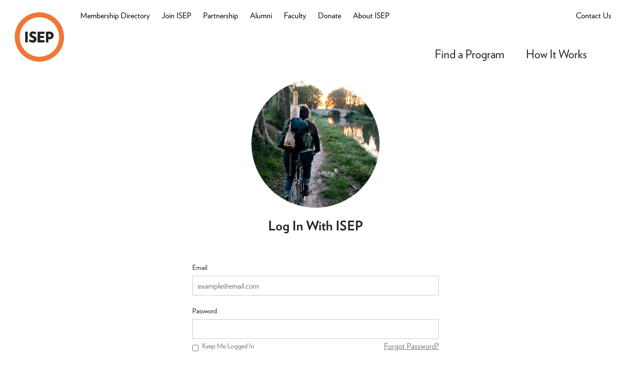

--- FILE ---
content_type: text/html; charset=utf-8
request_url: https://search.isepstudyabroad.org/Login?redirect_to=https%3A%2F%2Fwww.isepstudyabroad.org%2Farticles%2F1035
body_size: 350459
content:
<!DOCTYPE html>
<html class="no-js" lang="en" dir="ltr">
<head>
  


<title></title>
<meta name="keywords" content="ISEP, Study Abroad, Program Finder" />
<meta name="description" content="Program Finder – ISEP Study Abroad" />


<meta property="og:site_name" />
<meta property="og:title" />
<meta property="og:description" />
<meta property="og:url" />
<meta property="og:type" content="Article"/>
<meta property="og:image" content="https://search.isepstudyabroad.org/Content/Images/favicons/og-image.png" />

<meta name="twitter:card" content="summary"  />
<meta name="twitter:title" content="International Student Exchange Programs" />
<meta name="twitter:description" />
<meta name="twitter:creator" content="@" />
<meta name="twitter:image:src" content="https://search.isepstudyabroad.org/Content/Images/favicons/og-image.png"/>
<meta name="twitter:domain" content="https://search.isepstudyabroad.org//" />


  
    <link rel="apple-touch-icon" sizes="57x57" href="/Content/icons/apple-icon-57x57.png">
    <link rel="apple-touch-icon" sizes="60x60" href="/Content/icons/apple-icon-60x60.png">
    <link rel="apple-touch-icon" sizes="72x72" href="/Content/icons/apple-icon-72x72.png">
    <link rel="apple-touch-icon" sizes="76x76" href="/Content/icons/apple-icon-76x76.png">
    <link rel="apple-touch-icon" sizes="114x114" href="/Content/icons/apple-icon-114x114.png">
    <link rel="apple-touch-icon" sizes="120x120" href="/Content/icons/apple-icon-120x120.png">
    <link rel="apple-touch-icon" sizes="144x144" href="/Content/icons/apple-icon-144x144.png">
    <link rel="apple-touch-icon" sizes="152x152" href="/Content/icons/apple-icon-152x152.png">
    <link rel="apple-touch-icon" sizes="180x180" href="/Content/icons/apple-icon-180x180.png">
    <link rel="icon" type="image/png" sizes="192x192" href="/Content/icons/android-icon-192x192.png">
    <link rel="icon" type="image/png" sizes="32x32" href="/Content/icons/favicon-32x32.png">
    <link rel="icon" type="image/png" sizes="96x96" href="/Content/icons/favicon-96x96.png">
    <link rel="icon" type="image/png" sizes="16x16" href="/Content/icons/favicon-16x16.png">
    <link rel="manifest" href="/Content/icons/manifest.json">
    <meta name="msapplication-TileColor" content="#ffffff">
    <meta name="msapplication-TileImage" content="/Content/icons/ms-icon-144x144.png">
    <meta name="theme-color" content="#ffffff">

    <meta charset="utf-8">
    
  

    


    <meta content="width=device-width, initial-scale=1.0" name="viewport" />

    
    
    
    
    
    
    
    

    
    
    
    
    

    <script type="application/ld+json">
        {
        "@context": "http://schema.org",
        "@type": "Organization",
        "name": "International Student Exchange Programs",
        "url": "https://search.isepstudyabroad.org//",
        "logo": "https://search.isepstudyabroad.org/Content/Images/favicons/app-icon.png",
        "sameAs": [
        "",
        "https://twitter.com/"
        ]
        }
    </script>


        <!-- Global site tag (gtag.js) - Google Analytics -->
    <script async src="https://www.googletagmanager.com/gtag/js?id=UA-3906628-3"></script>
    <script>
        window.dataLayer = window.dataLayer || [];
        function gtag() { dataLayer.push(arguments); }
        gtag('js', new Date());
        gtag('config', 'UA-3906628-3');
    </script>
    <script type="text/javascript">
        var _ss = _ss || [];
        _ss.push(['_setDomain', 'https://koi-3QNEGPXN5S.marketingautomation.services/net']);
        _ss.push(['_setAccount', 'KOI-41GJM0S9QG']);
        _ss.push(['_trackPageView']);
        (function () {
            var ss = document.createElement('script');
            ss.type = 'text/javascript'; ss.async = true;
            ss.src = ('https:' == document.location.protocol ? 'https://' : 'http://') + 'koi-3QNEGPXN5S.marketingautomation.services/client/ss.js?ver=1.1.1';
            var scr = document.getElementsByTagName('script')[0];
            scr.parentNode.insertBefore(ss, scr);
        })();
    </script>
    <!-- Hotjar Tracking Code for https://search.isepstudyabroad.org -->
    <script>(function (h, o, t, j, a, r) { h.hj = h.hj || function () { (h.hj.q = h.hj.q || []).push(arguments) }; h._hjSettings = { hjid: 2653614, hjsv: 6 }; a = o.getElementsByTagName('head')[0]; r = o.createElement('script'); r.async = 1; r.src = t + h._hjSettings.hjid + j + h._hjSettings.hjsv; a.appendChild(r); })(window, document, 'https://static.hotjar.com/c/hotjar-', '.js?sv=');</script>


    <link href="https://search.isepstudyabroad.org/Content/Images/favicons/favicon.ico" rel="shortcut icon" type="image/x-icon" />

    <meta content="FIXME SMARTPHONE ICON NAME" name="apple-mobile-web-app-title" />
    <link href="https://search.isepstudyabroad.org/Content/Images/favicons/app-icon.png" rel="apple-touch-icon" />

    <link href="https://search.isepstudyabroad.org/Content/Images/favicons/app-icon.png" rel="icon" sizes="196x196" />
    <meta content="authenticity_token" name="csrf-param" />
    <meta content="AhqYRUapLC0W6TZV09tuhMtjyMRqN9hbrISPqmVFqW7moQCx5ciRRpuwtWiVmCDmJoz8mnsezDu6+1IBSIINYg==" name="csrf-token" />
    <!--[if lte IE 8]><%= stylesheet_link_tag "ie8", media:"all" %><![endif]-->
    <!--[if gte IE 9]><!-->
        <link href="/Content/css/bootstrap.min.css" media="all" rel="stylesheet" />
        <link href="/Content/css/global-blessed1.css" media="all" rel="stylesheet" />
        <link href="/Content/css/googleMapWindow.css" media="all" rel="stylesheet" />
        <link href="/Content/css/font-awesome.css" media="all" rel="stylesheet" />
        <link href="/Content/css/CountryDetail.css" media="all" rel="stylesheet" />
        <link href="/Content/css/Dashboard.css" media="all" rel="stylesheet" />
        <link href="/Content/css/NotUsed.css" media="all" rel="stylesheet" />
        <link href="/Content/css/ApplicationDetail.css" media="all" rel="stylesheet" />
        <link href="/Content/css/ProgramCard.css" media="all" rel="stylesheet" />
        <link href="/Content/css/ProgramDetail.css" media="all" rel="stylesheet" />
        <link href="/Content/css/ProgramList.css" media="all" rel="stylesheet" />
        <link href="/Content/css/ProgramMap.css" media="all" rel="stylesheet" />
        <link href="/Content/css/ProgramSearch.css" media="all" rel="stylesheet" />
        <link href="/Content/css/ProgressBar.css" media="all" rel="stylesheet" />
        <link href="/Content/css/RecommendedFlag.css" media="all" rel="stylesheet" />
        <link href="/Content/css/Shared.css" media="all" rel="stylesheet" />
        <link href="/Content/css/Star.css" media="all" rel="stylesheet" />
        <link href="/Content/css/Strata.css" media="all" rel="stylesheet" />
        <link href="/Content/css/Student.css" media="all" rel="stylesheet" />
        <link href="/Content/css/Invoice.css" media="all" rel="stylesheet" />
        <link href="/Content/css/UniversityDetail.css" media="all" rel="stylesheet" />
        <link href="/Content/css/ApplicationCard.css" media="all" rel="stylesheet" />
        <link href="/Content/css/lightbox.css" media="all" rel="stylesheet" />
        <link href="/Content/css/Header.css" media="all" rel="stylesheet" />
        <link href="/Content/css/gdpr-style.css" media="all" rel="stylesheet" />
    <!--<![endif]-->
    <script type="text/javascript" src="/Scripts/modernizr-3.3.1.js"></script>
        <link rel="stylesheet" type="text/css" href="/assets/fonts.css" />


</head>
<body ng-app="isep">
    
    <div id="fb-root"></div>

    <div class="SkipLinks">
    <ul>
        <li>
            <a href="#nav">Skip to navigation</a>
        </li>
        <li>
            <a href="#main">Skip to main content</a>
        </li>
        <li>
            <a href="#footer">Skip to footer</a>
        </li>
    </ul>
</div>


    <div role="banner">
        
        <div id="header" class="Header -{{type}} -normal fixed-z-index" window-resize>
  <div class="layout-header">
    <div class="Header-table">
      <div class="Header-logo-wrap -left">
        
        <a class="Header-logo -scheme-yellow -print-button" href="https://www.isepstudyabroad.org/">
          <span class="u-vh">ISEP</span>
                              <svg version="1.1" xmlns="http://www.w3.org/2000/svg" xmlns:xlink="http://www.w3.org/1999/xlink" viewBox="0 0 110 110" aria-hidden="true">
                        <g class="text">
                            <path d="M77 48.070c-0.305-0.026-0.659-0.040-1.017-0.040s-0.713 0.015-1.063 0.044l0.046 6.927h1.65c0.232 0.053 0.498 0.084 0.771 0.084 1.974 0 3.575-1.601 3.575-3.575 0-0.030-0-0.059-0.001-0.089-0.006-1.875-1.53-3.395-3.41-3.395-0.194 0-0.385 0.016-0.57 0.047zM77 59.895c-0.305 0.029-0.659 0.045-1.017 0.045s-0.713-0.016-1.063-0.048l0.045 7.153h-5.5v-23.76c2.475 0 4.675-0.44 6.71-0.44 6.93 0 10.615 3.685 10.615 8.47 0.001 0.044 0.001 0.097 0.001 0.15 0 4.708-3.817 8.525-8.525 8.525-0.447 0-0.886-0.034-1.314-0.101z"></path>
                            <path d="M50.985 66.99v-23.925h15.18v5.115h-9.57v4.235h8.69v4.84h-8.69v4.675h9.57v5.060h-15.18z"></path>
                            <path d="M39.71 67.43c-2.702-0.035-5.622-0.955-8.098-2.515l1.388-5.020c1.726 1.37 4.104 2.292 6.694 2.365 0.182 0.046 0.371 0.072 0.568 0.072 1.185 0 2.145-0.96 2.145-2.145 0-0.025-0-0.051-0.001-0.076 0-1.206-0.66-2.141-4.235-3.571-3.177-0.819-5.506-3.651-5.555-7.035 0.232-3.918 3.462-7.003 7.413-7.003 0.354 0 0.701 0.025 1.041 0.073 2.421-0 4.752 0.716 6.725 1.952l-1.539 4.974c-1.183-0.974-3.225-1.837-5.459-2.032-1.801-0.058-2.296 0.822-2.296 2.032s1.21 2.145 4.235 3.355c3.333 0.727 5.802 3.646 5.83 7.147-0.099 4.24-3.557 7.637-7.808 7.637-0.291 0-0.579-0.016-0.862-0.047z"></path>
                            <path d="M23.265 43.065h5.61v23.925h-5.61v-23.925z"></path>
                        </g>
                        <path class="outline" d="M55 11c-24.301 0-44 19.699-44 44s19.699 44 44 44c24.301 0 44-19.699 44-44-0.215-24.212-19.786-43.784-43.979-44zM55 110c-30.376 0-55-24.624-55-55s24.624-55 55-55c30.376 0 55 24.624 55 55s-24.624 55-55 55z"></path>
                    </svg>

        </a>
        <a class="Header-logo -scheme-yellow -print-logo">
          <span class="u-vh">ISEP</span>
                              <svg version="1.1" xmlns="http://www.w3.org/2000/svg" xmlns:xlink="http://www.w3.org/1999/xlink" viewBox="0 0 110 110" aria-hidden="true">
                        <g class="text">
                            <path d="M77 48.070c-0.305-0.026-0.659-0.040-1.017-0.040s-0.713 0.015-1.063 0.044l0.046 6.927h1.65c0.232 0.053 0.498 0.084 0.771 0.084 1.974 0 3.575-1.601 3.575-3.575 0-0.030-0-0.059-0.001-0.089-0.006-1.875-1.53-3.395-3.41-3.395-0.194 0-0.385 0.016-0.57 0.047zM77 59.895c-0.305 0.029-0.659 0.045-1.017 0.045s-0.713-0.016-1.063-0.048l0.045 7.153h-5.5v-23.76c2.475 0 4.675-0.44 6.71-0.44 6.93 0 10.615 3.685 10.615 8.47 0.001 0.044 0.001 0.097 0.001 0.15 0 4.708-3.817 8.525-8.525 8.525-0.447 0-0.886-0.034-1.314-0.101z"></path>
                            <path d="M50.985 66.99v-23.925h15.18v5.115h-9.57v4.235h8.69v4.84h-8.69v4.675h9.57v5.060h-15.18z"></path>
                            <path d="M39.71 67.43c-2.702-0.035-5.622-0.955-8.098-2.515l1.388-5.020c1.726 1.37 4.104 2.292 6.694 2.365 0.182 0.046 0.371 0.072 0.568 0.072 1.185 0 2.145-0.96 2.145-2.145 0-0.025-0-0.051-0.001-0.076 0-1.206-0.66-2.141-4.235-3.571-3.177-0.819-5.506-3.651-5.555-7.035 0.232-3.918 3.462-7.003 7.413-7.003 0.354 0 0.701 0.025 1.041 0.073 2.421-0 4.752 0.716 6.725 1.952l-1.539 4.974c-1.183-0.974-3.225-1.837-5.459-2.032-1.801-0.058-2.296 0.822-2.296 2.032s1.21 2.145 4.235 3.355c3.333 0.727 5.802 3.646 5.83 7.147-0.099 4.24-3.557 7.637-7.808 7.637-0.291 0-0.579-0.016-0.862-0.047z"></path>
                            <path d="M23.265 43.065h5.61v23.925h-5.61v-23.925z"></path>
                        </g>
                        <path class="outline" d="M55 11c-24.301 0-44 19.699-44 44s19.699 44 44 44c24.301 0 44-19.699 44-44-0.215-24.212-19.786-43.784-43.979-44zM55 110c-30.376 0-55-24.624-55-55s24.624-55 55-55c30.376 0 55 24.624 55 55s-24.624 55-55 55z"></path>
                    </svg>

        </a>
      </div>
      <div class="Header-cell -right">
        <div ng-switch="type">
          <!--Desktop Content-->
          <div class="Header-desktopContent">
            <div class="header-left-membership" >
    <ul class="header-left-nav">
        <li class="header-left-item">
            <a class="header-left-link" href="https://www.isepstudyabroad.org/member-universities/">Membership Directory</a>
        </li>
        <li class="header-left-item">
            <a class="header-left-link" href="https://www.isepstudyabroad.org/join-isep/">Join ISEP</a>
        </li>
        <li class="header-left-item">
            <a class="header-left-link" href="https://www.isepstudyabroad.org/partner-with-isep/">Partnership</a>
        </li>
        <li class="header-left-item">
            <a class="header-left-link" href="https://www.isepstudyabroad.org/alumni/">Alumni</a>
        </li>
        <li class="header-left-item">
            <a class="header-left-link" href="https://www.isepstudyabroad.org/faculty-opportunities/">Faculty</a>
        </li>
        <li class="header-left-item">
            <a class="header-left-link" href="https://www.isepstudyabroad.org/donate/">Donate</a>
        </li>
        <li class="header-left-item">
            <a class="header-left-link" href="https://www.isepstudyabroad.org/about-isep/">About ISEP</a>
        </li>
    </ul>
</div>


            <div class="Header-userLinks">
              <div ng-controller="LoginModalCtrl as login">
  <div class="header-right">

    

    


    <a class="header-left-link" data-child="idContactUs" data-slide-toggle="true" href="#">
      <span class="btn-login-caption thin-label">Contact Us</span>
    </a>
  </div>

  


  <div class="HeaderHelp -desktop -login" data-id="DesktopLoginContent" data-active="false" style="right: 0px" >
    <button class="HeaderHelp-close -desktop Button -plain-text -white login-over" data-slide-toggle data-child="DesktopLoginContent">
      <span class="btn-login-caption-dropdown">Welcome,</span><span class="login-text-dropdown"> {{ login.UserName }} <svg xmlns="http://www.w3.org/2000/svg" xmlns:xlink="http://www.w3.org/1999/xlink" version="1.1" width="110" height="110" viewbox="0 0 110 110" class="icon" arai-hidden="true">
    <path d="M75.955 40.040l-35.915 35.915c-0.767 0.767-1.827 1.242-2.998 1.242-2.341 0-4.239-1.898-4.239-4.239 0-1.171 0.474-2.23 1.242-2.997l35.915-35.915c0.767-0.767 1.827-1.242 2.997-1.242 2.341 0 4.239 1.898 4.239 4.239 0 1.171-0.474 2.23-1.242 2.998z"></path>
    <path d="M69.96 75.955l-35.915-35.915c-0.767-0.767-1.242-1.827-1.242-2.998 0-2.341 1.898-4.239 4.239-4.239 1.171 0 2.23 0.474 2.998 1.242l35.915 35.915c0.767 0.767 1.242 1.827 1.242 2.997 0 2.341-1.898 4.239-4.239 4.239-1.171 0-2.23-0.474-2.997-1.242z"></path>
    <path d="M55 110c-30.376 0-55-24.624-55-55s24.624-55 55-55c30.376 0 55 24.624 55 55s-24.624 55-55 55zM55 8.47c-25.698 0-46.53 20.832-46.53 46.53s20.832 46.53 46.53 46.53c25.698 0 46.53-20.832 46.53-46.53-0.031-25.685-20.845-46.499-46.527-46.53z"></path>
</svg>
</span>

    </button>
    <div class="HeaderHelp-content text-left" x-ms-format-detection="none">
      <a class="HeaderHelp-link HeaderHelp-group login-text-dropdown" href="{{ login.dashboardUrl }}" ng-show="{{ login.showDashboardLink }}">Your Dashboard <svg xmlns="http://www.w3.org/2000/svg" xmlns:xlink="http://www.w3.org/1999/xlink" version="1.1" width="110" height="110" viewbox="0 0 110 110" class="HeaderHelp-icon icon" arai-hidden="true">
    <path d="M56.65 0c-30.376 0-55 24.624-55 55s24.624 55 55 55c30.376 0 55-24.624 55-55s-24.624-55-55-55zM56.65 101.31c-25.576 0-46.31-20.734-46.31-46.31s20.734-46.31 46.31-46.31c25.576 0 46.31 20.734 46.31 46.31-0.031 25.564-20.746 46.279-46.307 46.31z"></path>
    <path d="M55.495 32.615c-0.791 0.787-1.28 1.876-1.28 3.080s0.489 2.293 1.28 3.080l11.88 11.88h-33c-2.4 0-4.345 1.945-4.345 4.345s1.945 4.345 4.345 4.345h33l-11.88 12.155c-0.788 0.788-1.276 1.877-1.276 3.080 0 2.406 1.95 4.356 4.356 4.356 1.203 0 2.292-0.488 3.080-1.276l22.33-22.66-22.33-22.385c-0.787-0.791-1.876-1.28-3.080-1.28s-2.293 0.489-3.080 1.28z"></path>
</svg>
</a>
      <a class="HeaderHelp-link HeaderHelp-group login-text-dropdown" href="javascript:void(0)">
        <span ng-click="login.logout()">Log Out <svg xmlns="http://www.w3.org/2000/svg" xmlns:xlink="http://www.w3.org/1999/xlink" version="1.1" width="110" height="110" viewbox="0 0 110 110" class="HeaderHelp-icon icon" arai-hidden="true">
    <path d="M56.65 0c-30.376 0-55 24.624-55 55s24.624 55 55 55c30.376 0 55-24.624 55-55s-24.624-55-55-55zM56.65 101.31c-25.576 0-46.31-20.734-46.31-46.31s20.734-46.31 46.31-46.31c25.576 0 46.31 20.734 46.31 46.31-0.031 25.564-20.746 46.279-46.307 46.31z"></path>
    <path d="M55.495 32.615c-0.791 0.787-1.28 1.876-1.28 3.080s0.489 2.293 1.28 3.080l11.88 11.88h-33c-2.4 0-4.345 1.945-4.345 4.345s1.945 4.345 4.345 4.345h33l-11.88 12.155c-0.788 0.788-1.276 1.877-1.276 3.080 0 2.406 1.95 4.356 4.356 4.356 1.203 0 2.292-0.488 3.080-1.276l22.33-22.66-22.33-22.385c-0.787-0.791-1.876-1.28-3.080-1.28s-2.293 0.489-3.080 1.28z"></path>
</svg>
</span>
      </a>
    </div>
    <div class="Header-arch -help -login"></div>
  </div>

</div>

<div class="header-contact-us" data-id="idContactUs" data-active="false">
  
  <div class="contact-us-content -header-help">
    <a class="-white-link -underline -bold" data-slide-toggle data-child="idContactUs">Contact Us</a>
    <div class="-content-left -margin-top-10 -bold">
        <a class="-header-link" href="https://www.isepstudyabroad.org/team/">Meet Our Team</a>
        <a class="-header-link" href="https://www.isepstudyabroad.org/guides-and-tips/health-safety/emergencies-crisis-awareness/emergency-contact/">Emergency Contact</a>
        <a class="-header-link" href="https://www.isepstudyabroad.org/contact-us/">Send Us a Message</a>
        <a class="-header-link" href="https://www.isepstudyabroad.org/news-and-events/topic/advisories/">Travel Advisories</a>

        <div>
            <span>General Questions:</span>
            <div>
                <span class="-nowrap">Business Hours: <span class="-no-bold">M-F 9:00am - 5:00pm EST</span></span><br>
                <span>Phone: <span class="-no-bold">+1 (703) 504-9960</span></span><br>
                <span>Fax: <span class="-no-bold">+1 (703) 243-8070</span></span><br>
                <span data-email="info[at]isep.org">Email: <span class="-no-bold">info@isep.org</span></span>
            </div>
        </div>


    </div>

  </div>
  <div class="header-arch-bottom -contact-us"></div>
</div>




































              
            </div>

            <div class="Header-primaryRow">
              <ul class="header-nav">
    <li class="header-nav-menu">
        <span class="header-nav-menu-item">Find a Program </span>
        <div class="header-nav-menu-content">
            
            <div class="header-menu-col col-lg-12">
                <div class="header-menu-link -no-margin-header"><a href="https://www.isepstudyabroad.org/programs/">Explore Programs</a></div>

                <div class="header-menu-link -no-bold"><a href="https://www.isepstudyabroad.org/programs/program-types-and-deadlines/isep-exchange/">ISEP Exchange</a></div>
                <div class="header-menu-link -no-bold"><a href="https://www.isepstudyabroad.org/isepdirect/">ISEP Direct</a></div>
                <div class="header-menu-link -no-bold"><a href="https://www.isepstudyabroad.org/summer/">Summer Programs</a></div>
                <div class="header-menu-link -no-bold"><a href="https://www.isepstudyabroad.org/january/">January Programs</a></div>
                <div class="header-menu-link -no-bold"><a href="https://www.isepstudyabroad.org/programs/intern-abroad/full-time-internships/">Intern Abroad</a></div>
                <div class="header-menu-link -no-bold"><a href="https://www.isepstudyabroad.org/identity-abroad/">Identity Abroad</a></div>
            </div>
            <div class="header-menu-col">
                <div class="header-menu-link -no-margin-header"><a href="https://www.isepstudyabroad.org/regions/">Programs by Region</a></div>
                <div class="header-menu-link -no-bold"><a href="https://www.isepstudyabroad.org/programs/top-cities/">Top Cities</a></div>
                <div class="header-menu-link -no-bold"><a href="https://www.isepstudyabroad.org/africa/">Africa & The Middle East</a></div>
                <div class="header-menu-link -no-bold"><a href="https://www.isepstudyabroad.org/asia/">Asia</a></div>
                <div class="header-menu-link -no-bold"><a href="https://www.isepstudyabroad.org/oceania/">Australia, New Zealand & Oceania</a></div>
                <div class="header-menu-link -no-bold"><a href="https://www.isepstudyabroad.org/europe/">Europe</a></div>
                <div class="header-menu-link -no-bold"><a href="https://www.isepstudyabroad.org/latin-america/">Latin America</a></div>
                <div class="header-menu-link -no-bold"><a href="https://www.isepstudyabroad.org/united-states/">United States & Canada</a></div>
            </div>
            <div class="header-menu-col">
                <div class="header-menu-link -no-margin-header"><a href="https://www.isepstudyabroad.org/programs/by-field-of-study">Programs by Field of Study</a></div>
                <div class="header-menu-link  -no-bold"><a href="https://www.isepstudyabroad.org/programs/by-field-of-study/animal-science-agriculture-programs">Animal Science & Agriculture</a></div>
                <div class="header-menu-link  -no-bold"><a href="https://www.isepstudyabroad.org/programs/by-field-of-study/architecture-design-programs">Architecture & Design</a></div>
                <div class="header-menu-link  -no-bold"><a href="https://www.isepstudyabroad.org/programs/by-field-of-study/business-and-marketing-programs">Business & Marketing</a></div>
                <div class="header-menu-link  -no-bold"><a href="https://www.isepstudyabroad.org/programs/by-field-of-study/communication-media-and-film-studies-programs">Communication, Media, & Film Studies</a></div>
                <div class="header-menu-link  -no-bold"><a href="https://www.isepstudyabroad.org/programs/by-field-of-study/criminal-justice-criminology-programs">Criminal Justice & Criminology</a></div>
                <div class="header-menu-link  -no-bold"><a href="https://www.isepstudyabroad.org/programs/by-field-of-study/education-and-teaching-practicum-programs">Education & Teaching Practicum</a></div>
                <div class="header-menu-link  -no-bold"><a href="https://www.isepstudyabroad.org/programs/by-field-of-study/engineering-and-computer-science-programs">Engineering & Computer Science</a></div>
                <div class="header-menu-link  -no-bold"><a href="https://www.isepstudyabroad.org/programs/by-field-of-study/environmental-sustainability-programs">Environmental Science, Environmental Studies, & Sustainability</a></div>
                <div class="header-menu-link  -no-bold"><a href="https://www.isepstudyabroad.org/programs/by-field-of-study/french-language-culture-literature-programs">French Language, Culture, & Literature</a></div>
                <div class="header-menu-link  -no-bold"><a href="https://www.isepstudyabroad.org/programs/by-field-of-study/history-programs">History</a></div>
                <div class="header-menu-link  -no-bold"><a href="https://www.isepstudyabroad.org/programs/language">Language Programs</a></div>
                <div class="header-menu-link  -no-bold"><a href="https://www.isepstudyabroad.org/programs/by-field-of-study/nursing-health-sciences-and-pre-health-professions-programs">Nursing, Health Sciences & Pre-Health Professions</a></div>
                <div class="header-menu-link  -no-bold"><a href="https://www.isepstudyabroad.org/programs/by-field-of-study/political-science-international-relations-and-global-studies-programs">Political Science, International Relations and Global Studies</a></div>
                <div class="header-menu-link  -no-bold"><a href="https://www.isepstudyabroad.org/programs/by-field-of-study/psychology-sociology-and-criminology-programs">Psychology & Sociology</a></div>
                <div class="header-menu-link  -no-bold"><a href="https://www.isepstudyabroad.org/programs/by-field-of-study/science-programs">Science</a></div>
                <div class="header-menu-link  -no-bold"><a href="https://www.isepstudyabroad.org/programs/by-field-of-study/spanish-programs">Spanish</a></div>
                <div class="header-menu-link  -no-bold"><a href="https://www.isepstudyabroad.org/programs/by-field-of-study/strategic-communications-and-journalism-programs">Strategic Communications & Journalism</a></div>
                <div class="header-menu-link  -no-bold"><a href="https://www.isepstudyabroad.org/programs/by-field-of-study/fine-art-programs">Theatre, Music, Dance, & Fine Art</a></div>
            </div>
            <div class="-clear-header -align-center">
                
                <div class="header-menu-col"><a class="Button -orange -small-header " href="/FindAProgram/">Start a Search</a></div>
                <div class="header-menu-col"><a class="Button -orange -small-header " href="https://www.isepstudyabroad.org/connect-with-isep/">Connect with ISEP</a> </div>
            </div>

        </div>

    </li>
    <li class="header-nav-menu">
        <span class="header-nav-menu-item">How It Works</span>
        <div class="header-nav-menu-content" style="padding-right: 4px; ">
            <div class="header-menu-col" style="padding: 0px; ">
                <div class="header-menu-link -no-margin-header"><a href="https://www.isepstudyabroad.org/were-here-to-help">We're Here to Help</a></div>
                <div class="header-menu-link  -no-bold"><a href="https://www.isepstudyabroad.org/about-isep/isep-promise">ISEP's Promise</a></div>
            </div>
            <div class="header-menu-col">
                <div class="header-menu-link -no-margin-header"><a href="https://www.isepstudyabroad.org/steps-to-get-started/">Steps to Get Started</a></div>
                <div class="header-menu-link -no-bold"><a href="https://www.isepstudyabroad.org/planning/how-to-apply">How to Apply</a></div>
                <div class="header-menu-link -no-bold"><a href="https://www.isepstudyabroad.org/steps-to-get-started/choosing-the-right-program/">How to Find the Right Program</a></div>
                
                <div class="header-menu-link -no-bold"><a href="https://www.isepstudyabroad.org/programs/program-types-and-deadlines/">Program Types & Deadlines</a></div>
                <div class="header-menu-link -no-bold"><a href="https://www.isepstudyabroad.org/planning/finances/study-abroad-scholarships">ISEP Scholarships</a></div>

                <div class="header-menu-link -no-margin-header"><a href="https://www.isepstudyabroad.org/before-you-go-abroad/">Before You Go</a></div>
            </div>
            <div class="header-menu-col">
                <div class="header-menu-link -no-margin-header"><a href="https://www.isepstudyabroad.org/while-you-are-abroad/">While You Are Abroad</a></div>
                <div class="header-menu-link  -no-bold"><a href="https://www.isepstudyabroad.org/while-you-are-abroad/resources-for-diversity-inclusion">Diversity, Inclusion & Accessibility Abroad</a></div>
                <div class="header-menu-link  -no-bold"><a href="https://www.isepstudyabroad.org/while-you-are-abroad/health-and-safety">Health, Safety, & Risk Management</a></div>
            </div>
            <div class="header-menu-col">
                <div class="header-menu-link -no-margin-header"><a href="https://www.isepstudyabroad.org/returning-home/">Returning Home</a></div>
                <div class="header-menu-link  -no-bold"><a href="https://www.isepstudyabroad.org/alumni">Join the ISEP Alumni Association</a></div>
            </div>

            <div class="-clear-header" style=" white-space: nowrap; overflow: hidden; width: 328px;">
                <div class="header-menu-col" style="width: 145px"><a class="Button -orange -small-header " href="/FindAProgram/">Start a Search</a></div>
                
                <div class="header-menu-col"><a class="Button -orange -small-header" href="https://www.isepstudyabroad.org/connect-with-isep/">Connect with ISEP</a> </div>
                
            </div>
        </div>
    </li>

</ul>


              
            </div>
            

<div ng-controller="SavedProgramsCtrl as savedPrograms" ng-cloak ng-show="savedPrograms.userLoggedIn && false">
    <a class="Header-savedProgramsBtn Button -outlined" style="margin-top: 6px" href="/Dashboard/">Saved Programs ({{savedPrograms.savedProgramCount}})</a>
</div>
          </div>
          <!--End Desktop Content-->
          <!--Mobile Content-->
          <div class="Header-mobileContent login-mobile-content" >
              <div ng-controller="LoginModalCtrl as login" >

                  
                  


                  <div class="HeaderHelp mobile-login-content -login" data-id="MobileLoginContent" data-active="false">
                      <button class="HeaderHelp-close -desktop Button -plain-text -white login-over" data-slide-toggle data-child="MobileLoginContent">
                          <span class="btn-login-caption-dropdown">Welcome,</span><span class="login-text-dropdown"> {{ login.UserName }} <svg xmlns="http://www.w3.org/2000/svg" xmlns:xlink="http://www.w3.org/1999/xlink" version="1.1" width="110" height="110" viewbox="0 0 110 110" class="icon" arai-hidden="true">
    <path d="M75.955 40.040l-35.915 35.915c-0.767 0.767-1.827 1.242-2.998 1.242-2.341 0-4.239-1.898-4.239-4.239 0-1.171 0.474-2.23 1.242-2.997l35.915-35.915c0.767-0.767 1.827-1.242 2.997-1.242 2.341 0 4.239 1.898 4.239 4.239 0 1.171-0.474 2.23-1.242 2.998z"></path>
    <path d="M69.96 75.955l-35.915-35.915c-0.767-0.767-1.242-1.827-1.242-2.998 0-2.341 1.898-4.239 4.239-4.239 1.171 0 2.23 0.474 2.998 1.242l35.915 35.915c0.767 0.767 1.242 1.827 1.242 2.997 0 2.341-1.898 4.239-4.239 4.239-1.171 0-2.23-0.474-2.997-1.242z"></path>
    <path d="M55 110c-30.376 0-55-24.624-55-55s24.624-55 55-55c30.376 0 55 24.624 55 55s-24.624 55-55 55zM55 8.47c-25.698 0-46.53 20.832-46.53 46.53s20.832 46.53 46.53 46.53c25.698 0 46.53-20.832 46.53-46.53-0.031-25.685-20.845-46.499-46.527-46.53z"></path>
</svg>
</span>

                      </button>
                      <div class="HeaderHelp-content text-left" x-ms-format-detection="none">
                          <a class="HeaderHelp-link HeaderHelp-group login-text-dropdown" href="/Dashboard/">Your Dashboard <svg xmlns="http://www.w3.org/2000/svg" xmlns:xlink="http://www.w3.org/1999/xlink" version="1.1" width="110" height="110" viewbox="0 0 110 110" class="HeaderHelp-icon icon" arai-hidden="true">
    <path d="M56.65 0c-30.376 0-55 24.624-55 55s24.624 55 55 55c30.376 0 55-24.624 55-55s-24.624-55-55-55zM56.65 101.31c-25.576 0-46.31-20.734-46.31-46.31s20.734-46.31 46.31-46.31c25.576 0 46.31 20.734 46.31 46.31-0.031 25.564-20.746 46.279-46.307 46.31z"></path>
    <path d="M55.495 32.615c-0.791 0.787-1.28 1.876-1.28 3.080s0.489 2.293 1.28 3.080l11.88 11.88h-33c-2.4 0-4.345 1.945-4.345 4.345s1.945 4.345 4.345 4.345h33l-11.88 12.155c-0.788 0.788-1.276 1.877-1.276 3.080 0 2.406 1.95 4.356 4.356 4.356 1.203 0 2.292-0.488 3.080-1.276l22.33-22.66-22.33-22.385c-0.787-0.791-1.876-1.28-3.080-1.28s-2.293 0.489-3.080 1.28z"></path>
</svg>
</a>
                          <a class="HeaderHelp-link HeaderHelp-group login-text-dropdown" href="javascript:void(0)">
                              <span ng-click="login.logout()">Log Out <svg xmlns="http://www.w3.org/2000/svg" xmlns:xlink="http://www.w3.org/1999/xlink" version="1.1" width="110" height="110" viewbox="0 0 110 110" class="HeaderHelp-icon icon" arai-hidden="true">
    <path d="M56.65 0c-30.376 0-55 24.624-55 55s24.624 55 55 55c30.376 0 55-24.624 55-55s-24.624-55-55-55zM56.65 101.31c-25.576 0-46.31-20.734-46.31-46.31s20.734-46.31 46.31-46.31c25.576 0 46.31 20.734 46.31 46.31-0.031 25.564-20.746 46.279-46.307 46.31z"></path>
    <path d="M55.495 32.615c-0.791 0.787-1.28 1.876-1.28 3.080s0.489 2.293 1.28 3.080l11.88 11.88h-33c-2.4 0-4.345 1.945-4.345 4.345s1.945 4.345 4.345 4.345h33l-11.88 12.155c-0.788 0.788-1.276 1.877-1.276 3.080 0 2.406 1.95 4.356 4.356 4.356 1.203 0 2.292-0.488 3.080-1.276l22.33-22.66-22.33-22.385c-0.787-0.791-1.876-1.28-3.080-1.28s-2.293 0.489-3.080 1.28z"></path>
</svg>
</span>
                          </a>
                      </div>
                      <div class="Header-arch -help -login"></div>
                  </div>


                  <!--end logCtrl-->
              </div>
            <!--end login-mobile-content-->
          </div>
          
<div class="Header-mobileContent">
  
  <a class="Header-menuToggle -open Button -outlined -default" data-child="TopMobileMenu" data-slide-toggle="true" href="#"><svg xmlns="http://www.w3.org/2000/svg" xmlns:xlink="http://www.w3.org/1999/xlink" version="1.1" width="94" height="110" viewbox="0 0 94 110" class="icon" arai-hidden="true">
    <path d="M94.286 82.5v7.857q0 1.596-1.166 2.762t-2.762 1.166h-86.429q-1.596 0-2.762-1.166t-1.166-2.762v-7.857q0-1.596 1.166-2.762t2.762-1.166h86.429q1.596 0 2.762 1.166t1.166 2.762zM94.286 51.071v7.857q0 1.596-1.166 2.762t-2.762 1.166h-86.429q-1.596 0-2.762-1.166t-1.166-2.762v-7.857q0-1.596 1.166-2.762t2.762-1.166h86.429q1.596 0 2.762 1.166t1.166 2.762zM94.286 19.643v7.857q0 1.596-1.166 2.762t-2.762 1.166h-86.429q-1.596 0-2.762-1.166t-1.166-2.762v-7.857q0-1.596 1.166-2.762t2.762-1.166h86.429q1.596 0 2.762 1.166t1.166 2.762z"></path>
</svg>
 Menu </a>


  <div class="Header-mobileMenu" data-id="TopMobileMenu" data-active="false">
    <div class="Header-mobileMenu-content">
      <div class="layout-wide-mobile">
        
        
        <a class="Header-menuToggle -close Button -outlined -white" data-child="TopMobileMenu" data-slide-toggle="true" href="#"><svg xmlns="http://www.w3.org/2000/svg" xmlns:xlink="http://www.w3.org/1999/xlink" version="1.1" width="110" height="110" viewbox="0 0 110 110" class="Header-mobileMenu-close icon" arai-hidden="true">
    <path d="M75.955 40.040l-35.915 35.915c-0.767 0.767-1.827 1.242-2.998 1.242-2.341 0-4.239-1.898-4.239-4.239 0-1.171 0.474-2.23 1.242-2.997l35.915-35.915c0.767-0.767 1.827-1.242 2.997-1.242 2.341 0 4.239 1.898 4.239 4.239 0 1.171-0.474 2.23-1.242 2.998z"></path>
    <path d="M69.96 75.955l-35.915-35.915c-0.767-0.767-1.242-1.827-1.242-2.998 0-2.341 1.898-4.239 4.239-4.239 1.171 0 2.23 0.474 2.998 1.242l35.915 35.915c0.767 0.767 1.242 1.827 1.242 2.997 0 2.341-1.898 4.239-4.239 4.239-1.171 0-2.23-0.474-2.997-1.242z"></path>
    <path d="M55 110c-30.376 0-55-24.624-55-55s24.624-55 55-55c30.376 0 55 24.624 55 55s-24.624 55-55 55zM55 8.47c-25.698 0-46.53 20.832-46.53 46.53s20.832 46.53 46.53 46.53c25.698 0 46.53-20.832 46.53-46.53-0.031-25.685-20.845-46.499-46.527-46.53z"></path>
</svg>
Close</a>

        <div class="-content-left">

          <ul class="HeaderNav">
            <li class="HeaderNav-item header-nav-item-mobile ">
              <a class="HeaderNav-link" href="#" data-child="idFindProgram" data-slide-toggle="true" data-active-content="Find a Program &lt;svg xmlns=&quot;http://www.w3.org/2000/svg&quot; xmlns:xlink=&quot;http://www.w3.org/1999/xlink&quot; version=&quot;1.1&quot; width=&quot;110&quot; height=&quot;110&quot; viewbox=&quot;0 0 110 110&quot; class=&quot;Header-mobileMenu-close icon&quot; arai-hidden=&quot;true&quot;&gt;
    &lt;path d=&quot;M75.955 40.040l-35.915 35.915c-0.767 0.767-1.827 1.242-2.998 1.242-2.341 0-4.239-1.898-4.239-4.239 0-1.171 0.474-2.23 1.242-2.997l35.915-35.915c0.767-0.767 1.827-1.242 2.997-1.242 2.341 0 4.239 1.898 4.239 4.239 0 1.171-0.474 2.23-1.242 2.998z&quot;&gt;&lt;/path&gt;
    &lt;path d=&quot;M69.96 75.955l-35.915-35.915c-0.767-0.767-1.242-1.827-1.242-2.998 0-2.341 1.898-4.239 4.239-4.239 1.171 0 2.23 0.474 2.998 1.242l35.915 35.915c0.767 0.767 1.242 1.827 1.242 2.997 0 2.341-1.898 4.239-4.239 4.239-1.171 0-2.23-0.474-2.997-1.242z&quot;&gt;&lt;/path&gt;
    &lt;path d=&quot;M55 110c-30.376 0-55-24.624-55-55s24.624-55 55-55c30.376 0 55 24.624 55 55s-24.624 55-55 55zM55 8.47c-25.698 0-46.53 20.832-46.53 46.53s20.832 46.53 46.53 46.53c25.698 0 46.53-20.832 46.53-46.53-0.031-25.685-20.845-46.499-46.527-46.53z&quot;&gt;&lt;/path&gt;
&lt;/svg&gt;
">Find a Program</a>
              <div class="header-nav-sub-menu" data-id="idFindProgram" data-active="false">
                <div class="sub-menu-content">
                    <div class="header-menu-col-mobile">
                        <div class="header-menu-link -no-margin-header -bold"><a href="https://www.isepstudyabroad.org/programs/">Explore Programs</a></div>
                        <div class="header-menu-link"><a href="https://www.isepstudyabroad.org/programs/program-types-and-deadlines/isep-exchange/">ISEP Exchange</a></div>
                        <div class="header-menu-link"><a href="https://www.isepstudyabroad.org/isepdirect/">ISEP Direct</a></div>
                        <div class="header-menu-link"><a href="https://www.isepstudyabroad.org/summer/">Summer Programs</a></div>
                        <div class="header-menu-link"><a href="https://www.isepstudyabroad.org/january/">January Programs</a></div>
                        <div class="header-menu-link"><a href="https://www.isepstudyabroad.org/programs/intern-abroad/full-time-internships/">Intern Abroad</a></div>
                        <div class="header-menu-link"><a href="https://www.isepstudyabroad.org/identity-abroad/">Identity Abroad</a></div>



                        <div class="header-menu-link -no-margin-header -bold"><a href="https://www.isepstudyabroad.org/regions/">Programs by Region</a></div>
                        <div class="header-menu-link"><a href="https://www.isepstudyabroad.org/programs/top-cities/">Top Cities</a></div>
                        <div class="header-menu-link"><a href="https://www.isepstudyabroad.org/africa/">Africa & The Middle East</a></div>
                        <div class="header-menu-link"><a href="https://www.isepstudyabroad.org/asia/">Asia</a></div>
                        <div class="header-menu-link"><a href="https://www.isepstudyabroad.org/oceania/">Australia, New Zealand & Oceania</a></div>
                        <div class="header-menu-link"><a href="https://www.isepstudyabroad.org/europe/">Europe</a></div>
                        <div class="header-menu-link"><a href="https://www.isepstudyabroad.org/latin-america/">Latin America</a></div>
                        <div class="header-menu-link"><a href="https://www.isepstudyabroad.org/united-states/">United States & Canada</a></div>

                        <div class="header-menu-link -no-margin-header -bold"><a href="https://www.isepstudyabroad.org/programs/by-field-of-study">Programs by Field of Study</a></div>
                        <div class="header-menu-link"><a href="https://www.isepstudyabroad.org/programs/by-field-of-study/animal-science-agriculture-programs">Animal Science & Agriculture</a></div>
                        <div class="header-menu-link"><a href="https://www.isepstudyabroad.org/programs/by-field-of-study/architecture-design-programs">Architecture & Design</a></div>
                        <div class="header-menu-link"><a href="https://www.isepstudyabroad.org/programs/by-field-of-study/business-and-marketing-programs">Business & Marketing</a></div>
                        <div class="header-menu-link"><a href="https://www.isepstudyabroad.org/programs/by-field-of-study/communication-media-and-film-studies-programs">Communication, Media, & Film Studies</a></div>
                        <div class="header-menu-link"><a href="https://www.isepstudyabroad.org/programs/by-field-of-study/criminal-justice-criminology-programs">Criminal Justice & Criminology</a></div>
                        <div class="header-menu-link"><a href="https://www.isepstudyabroad.org/programs/by-field-of-study/education-and-teaching-practicum-programs">Education & Teaching Practicum</a></div>
                        <div class="header-menu-link"><a href="https://www.isepstudyabroad.org/programs/by-field-of-study/engineering-and-computer-science-programs">Engineering & Computer Science</a></div>
                        <div class="header-menu-link"><a href="https://www.isepstudyabroad.org/programs/by-field-of-study/environmental-sustainability-programs">Environmental Science, Environmental Studies, & Sustainability</a></div>
                        <div class="header-menu-link"><a href="https://www.isepstudyabroad.org/programs/by-field-of-study/french-language-culture-literature-programs">French Language, Culture, & Literature</a></div>
                        <div class="header-menu-link"><a href="https://www.isepstudyabroad.org/programs/by-field-of-study/history-programs">History</a></div>
                        <div class="header-menu-link"><a href="https://www.isepstudyabroad.org/programs/language">Language Programs</a></div>
                        <div class="header-menu-link"><a href="https://www.isepstudyabroad.org/programs/by-field-of-study/nursing-health-sciences-and-pre-health-professions-programs">Nursing, Health Sciences & Pre-Health Professions</a></div>
                        <div class="header-menu-link"><a href="https://www.isepstudyabroad.org/programs/by-field-of-study/political-science-international-relations-and-global-studies-programs">Political Science, International Relations and Global Studies</a></div>
                        <div class="header-menu-link"><a href="https://www.isepstudyabroad.org/programs/by-field-of-study/psychology-sociology-and-criminology-programs">Psychology & Sociology</a></div>
                        <div class="header-menu-link"><a href="https://www.isepstudyabroad.org/programs/by-field-of-study/science-programs">Science</a></div>
                        <div class="header-menu-link"><a href="https://www.isepstudyabroad.org/programs/by-field-of-study/spanish-programs">Spanish</a></div>
                        <div class="header-menu-link"><a href="https://www.isepstudyabroad.org/programs/by-field-of-study/strategic-communications-and-journalism-programs">Strategic Communications & Journalism</a></div>
                        <div class="header-menu-link"><a href="https://www.isepstudyabroad.org/programs/by-field-of-study/fine-art-programs">Theatre, Music, Dance, & Fine Art</a></div>

                        <div class="header-menu-link -no-margin-header -bold"><a class="Button -orange -small-header " href="/FindAProgram/">Start a Search</a></div>
                        
                        <div class="header-menu-link -no-margin-header -bold"><a class="Button -orange -small-header " href="https://www.isepstudyabroad.org/connect-with-isep/">Connect with ISEP</a></div>
                    </div>

                </div>
              </div>


            </li>
            <li class="HeaderNav-item header-nav-item-mobile">
              <a class="HeaderNav-link" href="#" data-child="idHowItWorks" data-slide-toggle="true" data-active-content="How It Works &lt;svg xmlns=&quot;http://www.w3.org/2000/svg&quot; xmlns:xlink=&quot;http://www.w3.org/1999/xlink&quot; version=&quot;1.1&quot; width=&quot;110&quot; height=&quot;110&quot; viewbox=&quot;0 0 110 110&quot; class=&quot;Header-mobileMenu-close icon&quot; arai-hidden=&quot;true&quot;&gt;
    &lt;path d=&quot;M75.955 40.040l-35.915 35.915c-0.767 0.767-1.827 1.242-2.998 1.242-2.341 0-4.239-1.898-4.239-4.239 0-1.171 0.474-2.23 1.242-2.997l35.915-35.915c0.767-0.767 1.827-1.242 2.997-1.242 2.341 0 4.239 1.898 4.239 4.239 0 1.171-0.474 2.23-1.242 2.998z&quot;&gt;&lt;/path&gt;
    &lt;path d=&quot;M69.96 75.955l-35.915-35.915c-0.767-0.767-1.242-1.827-1.242-2.998 0-2.341 1.898-4.239 4.239-4.239 1.171 0 2.23 0.474 2.998 1.242l35.915 35.915c0.767 0.767 1.242 1.827 1.242 2.997 0 2.341-1.898 4.239-4.239 4.239-1.171 0-2.23-0.474-2.997-1.242z&quot;&gt;&lt;/path&gt;
    &lt;path d=&quot;M55 110c-30.376 0-55-24.624-55-55s24.624-55 55-55c30.376 0 55 24.624 55 55s-24.624 55-55 55zM55 8.47c-25.698 0-46.53 20.832-46.53 46.53s20.832 46.53 46.53 46.53c25.698 0 46.53-20.832 46.53-46.53-0.031-25.685-20.845-46.499-46.527-46.53z&quot;&gt;&lt;/path&gt;
&lt;/svg&gt;
">How It Works</a>
              <div class="header-nav-sub-menu" data-id="idHowItWorks" data-active="false">
                <div class="sub-menu-content">
                    <div class="header-menu-col-mobile">
                        <div class="header-menu-link -no-margin-header -bold"><a href="https://www.isepstudyabroad.org/were-here-to-help">We're Here to Help</a></div>
                        <div class="header-menu-link"><a href="https://www.isepstudyabroad.org/about-isep/isep-promise">ISEP's Promise</a></div>

                        <div class="header-menu-link -no-margin-header -bold"><a href="https://www.isepstudyabroad.org/steps-to-get-started/">Steps to Get Started</a></div>

                        <div class="header-menu-link"><a href="https://www.isepstudyabroad.org/planning/how-to-apply">How to Apply</a></div>
                        <div class="header-menu-link"><a href="https://www.isepstudyabroad.org/steps-to-get-started/choosing-the-right-program/">How to Find the Right Program</a></div>
                        <div class="header-menu-link"><a href="https://www.isepstudyabroad.org/programs/program-types-and-deadlines/">Program Types & Deadlines</a></div>
                        <div class="header-menu-link"><a href="https://www.isepstudyabroad.org/planning/finances/study-abroad-scholarships">ISEP Scholarships</a></div>

                        <div class="header-menu-link -no-margin-header -bold"><a href="https://www.isepstudyabroad.org/before-you-go-abroad/">Before You Go</a></div>


                        <div class="header-menu-link -no-margin-header -bold"><a href="https://www.isepstudyabroad.org/while-you-are-abroad/">While You Are Abroad</a></div>
                        <div class="header-menu-link"><a href="https://www.isepstudyabroad.org/while-you-are-abroad/resources-for-diversity-inclusion">Diversity, Inclusion & Accessibility Abroad</a></div>
                        <div class="header-menu-link"><a href="https://www.isepstudyabroad.org/while-you-are-abroad/health-and-safety">Health, Safety, & Risk Management</a></div>
                        <div class="header-menu-link -no-margin-header -bold"><a href="https://www.isepstudyabroad.org/returning-home/">Returning Home</a></div>
                        <div class="header-menu-link"><a href="https://www.isepstudyabroad.org/alumni">Join the ISEP Alumni Association</a></div>

                        <div class="header-menu-link -no-margin-header -bold"><a class="Button -orange -small-header " href="/FindAProgram/">Start a Search</a></div>
                        
                        <div class="header-menu-link -no-margin-header -bold"><a class="Button -orange -small-header " href="https://www.isepstudyabroad.org/connect-with-isep/">Connect with ISEP</a></div>
                    </div>

                </div>
              </div>
            </li>
           
            <li class="HeaderNav-item header-nav-item-mobile">
              <a class="HeaderNav-link" href="https://www.isepstudyabroad.org/planning/how-to-apply/">Apply</a>
              
            </li>

            <li class="HeaderNav-item header-nav-item-mobile">
              <div class="header-nav-sub-menu -background-blue">
                <div class="sub-menu-content">
                    <div class="header-menu-col-mobile">
                        <div class="header-menu-link -no-margin-header"><a href="#" data-child="idContactUsMob" data-slide-toggle="true" data-active-content="Contact Us&nbsp;&nbsp;&lt;svg xmlns=&quot;http://www.w3.org/2000/svg&quot; xmlns:xlink=&quot;http://www.w3.org/1999/xlink&quot; version=&quot;1.1&quot; width=&quot;110&quot; height=&quot;110&quot; viewbox=&quot;0 0 110 110&quot; class=&quot;Header-mobileMenu-close icon&quot; arai-hidden=&quot;true&quot;&gt;
    &lt;path d=&quot;M75.955 40.040l-35.915 35.915c-0.767 0.767-1.827 1.242-2.998 1.242-2.341 0-4.239-1.898-4.239-4.239 0-1.171 0.474-2.23 1.242-2.997l35.915-35.915c0.767-0.767 1.827-1.242 2.997-1.242 2.341 0 4.239 1.898 4.239 4.239 0 1.171-0.474 2.23-1.242 2.998z&quot;&gt;&lt;/path&gt;
    &lt;path d=&quot;M69.96 75.955l-35.915-35.915c-0.767-0.767-1.242-1.827-1.242-2.998 0-2.341 1.898-4.239 4.239-4.239 1.171 0 2.23 0.474 2.998 1.242l35.915 35.915c0.767 0.767 1.242 1.827 1.242 2.997 0 2.341-1.898 4.239-4.239 4.239-1.171 0-2.23-0.474-2.997-1.242z&quot;&gt;&lt;/path&gt;
    &lt;path d=&quot;M55 110c-30.376 0-55-24.624-55-55s24.624-55 55-55c30.376 0 55 24.624 55 55s-24.624 55-55 55zM55 8.47c-25.698 0-46.53 20.832-46.53 46.53s20.832 46.53 46.53 46.53c25.698 0 46.53-20.832 46.53-46.53-0.031-25.685-20.845-46.499-46.527-46.53z&quot;&gt;&lt;/path&gt;
&lt;/svg&gt;
">Contact Us</a></div>
                        <div class="header-nav-sub-menu header-nav-sub-menu-lvl2" data-id="idContactUsMob" data-active="false">
                            <div class="sub-menu-content">
                                <div class="header-menu-col-mobile">

                                    <a class="-header-link -no-margin-header" href="https://www.isepstudyabroad.org/team/">Staff Directory</a>
                                    <a class="-header-link -no-margin-header" href="https://www.isepstudyabroad.org/contact-us/">Send Us a Message</a>
                                    <a class="-header-link -no-margin-header" href="https://www.isepstudyabroad.org/guides-and-tips/health-safety/emergencies-crisis-awareness/emergency-contact/">For Emergency</a>
                                    <a class="-header-link -no-margin-header" href="https://www.isepstudyabroad.org/news-and-events/topic/advisories/">Travel Advisories</a>

                                    <div class="-margin-top-10">
                                        <span>General Questions:</span>
                                        <div>
                                            <span class="-nowrap">Business Hours: <span class="-no-bold">M-F 9:00am - 5:00pm EST</span></span><br>
                                            <span>Phone: <span class="-no-bold">+1 (703) 243-8070</span></span><br>
                                            <span data-email="info[at]isep.org">Email: <span class="-no-bold">info@isep.org</span></span>
                                        </div>
                                    </div>

                                </div>
                            </div>
                        </div>

                        <div class="header-menu-link -no-margin-header"><a href="https://www.isepstudyabroad.org/member-universities/">Membership Directory</a></div>
                        <div class="header-menu-link -no-margin-header"><a href="https://www.isepstudyabroad.org/join-isep/">Join ISEP</a></div>
                        <div class="header-menu-link -no-margin-header"><a href="https://www.isepstudyabroad.org/partner-with-isep/">Partnership</a></div>
                        <div class="header-menu-link -no-margin-header"><a href="https://www.isepstudyabroad.org/alumni/">Alumni</a></div>
                        <div class="header-menu-link -no-margin-header"><a href="https://www.isepstudyabroad.org/faculty-opportunities/">Faculty</a></div>
                        <div class="header-menu-link -no-margin-header"><a href="https://www.isepstudyabroad.org/donate/">Donate</a></div>
                        <div class="header-menu-link -no-margin-header"><a href="https://www.isepstudyabroad.org/about-isep/">About ISEP</a></div>
                    </div>
                </div>
              </div>

            </li>

            </ul>

        </div>
        <div class="Header-userLinks"><br /></div>
      </div>
    </div>
    <div class="Header-arch"></div>

  </div>
</div>


          <!--End Mobile Content-->
        </div>
      </div>
    </div>
  </div>
</div>




        <div id="navigation" class="navigation" role="navigation">
</div>

    </div>

    <div id="main" class="main" role="main">
        


<br /><br /><br /><br /><br /><br /><br /><br/>
    <div class="Modal" ng-controller="LoginModalCtrl as loginModal">
        <button class="Modal-closeButton" ng-click="closeThisDialog()" ng-hide="true" type="button">
            <span class="u-vh">Close</span>
            <svg xmlns="http://www.w3.org/2000/svg" xmlns:xlink="http://www.w3.org/1999/xlink" version="1.1" id="Layer_1" x="0px" y="0px" viewbox="-295 387 20 20" class="icon" xml:space="preserve" arai-hidden="true">
    <g id="close">
        <path class="ThinClose-background" id="close-bkg" d="M-284.8,388c-5,0-9,4.1-9,9s4.1,9,9,9c5,0,9-4.1,9-9S-279.8,388-284.8,388z M-281,400.2   c0.2,0.2,0.2,0.5,0,0.7c-0.1,0.1-0.2,0.1-0.3,0.1c-0.1,0-0.2,0-0.3-0.1l-3.2-3.2l-3.2,3.2c-0.1,0.1-0.2,0.1-0.4,0.1   c-0.1,0-0.2,0-0.3-0.1c-0.2-0.2-0.2-0.5,0-0.7l3.2-3.2l-3.2-3.2c-0.2-0.2-0.2-0.5,0-0.7c0.2-0.1,0.5-0.1,0.7,0l3.2,3.2l3.2-3.2   c0.1-0.1,0.4-0.1,0.6,0c0.2,0.2,0.2,0.5,0,0.7l-3.2,3.2L-281,400.2z"></path>
        <path class="ThinClose-stroke" id="close-stroke" d="M-284.8,387c-5.5,0-10,4.5-10,10s4.5,10,10,10s10-4.5,10-10S-279.3,387-284.8,387z M-284.8,406   c-5,0-9-4.1-9-9s4.1-9,9-9c5,0,9,4.1,9,9S-279.8,406-284.8,406z"></path>
        <path class="ThinClose-x" id="close-x" d="M-281,393.1c-0.2-0.2-0.5-0.2-0.7,0l-3.2,3.2l-3.1-3.2c-0.2-0.1-0.5-0.1-0.7,0c-0.2,0.2-0.2,0.5,0,0.7   l3.2,3.2l-3.2,3.2c-0.2,0.2-0.2,0.5,0,0.7c0.1,0.1,0.2,0.1,0.3,0.1s0.2,0,0.3-0.1l3.2-3.2l3.2,3.2c0.1,0.1,0.2,0.1,0.3,0.1   s0.2,0,0.3-0.1c0.2-0.2,0.2-0.5,0-0.7l-3.1-3.2l3.2-3.2C-280.8,393.6-280.8,393.3-281,393.1z"></path>
    </g>
</svg>

        </button>
        <div class="Modal-content">
          <div class="Modal-header u-textCenter">
            <div class="Modal-header-image lazyload"
                 data-bgset="https://search.isepstudyabroad.org/Content/Images/modal/search-modal.jpg 200w, https://search.isepstudyabroad.org/Content/Images/modal/search-modal.jpg 400w"
                 data-sizes="auto"></div>
            <h2 class="Modal-title">Log In With ISEP</h2>
            <div class="Modal-text">
              <p>
                &nbsp;
              </p>
            </div>
          </div>


            <div class="Modal-body" ng-cloak>
                <form action="Login" name="accountForm" class="Modal-form" novalidate
                      ng-submit="loginModal.integrationSubmit($event, accountForm, '', false)">

                    <div class="Modal-buttonGroup Modal-group" ng-hide="true">
                        <input type="button" 
       class="Button -outlined -blue -block -fw-normal -text-center facebookLoginButton socialLoginButton" 
       value="Log In with Facebook"
       onclick="facebookLogin.login();" />
                        <br />
                        <input type="button"
       class="Button -outlined -blue -block -fw-normal -text-center googleLoginButton socialLoginButton" 
       value="Log In with Google"
       onclick="googleLogin.login();" />
                    </div>

                    <div class="Modal-group u-textCenter" ng-hide="true">or</div>

                    <div class="Modal-group Form-group">
                        <label class="Modal-headerLabel" for="modal_email_input">Email</label>
                        <div class="Modal-form-error"
                             ng-messages="accountForm.userEmail.$error"
                             ng-if="accountForm.userEmail.$dirty || accountForm.userEmail.$invalid"
                             ng-show="accountForm.userEmail.$touched && accountForm.userEmail.$invalid || accountForm.$submitted"
                             role="alert">
                            <p ng-message="required">Email is required</p>
                            <div ng-message="pattern">Please enter a valid email address!</div>
                            <div ng-messages-include="form-error-messages"></div>
                        </div>
                        <input type="email" class="Form-textInput" name="userEmail" id="modal_email_input" placeholder="example@email.com"
                               ng-model="accountForm.email"
                               ng-minlength="4"
                               required
                               ng-pattern="/^[^\s@]+@[^\s@]+\.[^\s@]{2,}$/"
                               >
                    </div>

                    <div class="Modal-group Form-group">
                        <label class="Modal-headerLabel" for="modal_password_input">Password</label>
                        <div class="Modal-form-error"
                             ng-messages="accountForm.userPassword.$error"
                             ng-if="accountForm.userPassword.$dirty || accountForm.userPassword.$invalid"
                             ng-show="accountForm.userPassword.$touched && accountForm.userPassword.$invalid || accountForm.$submitted"
                             role="alert">
                            <p ng-message="required">Password is required</p>
                            <div ng-messages-include="form-error-messages"></div>
                        </div>
                        <input type="{{accountForm.showPassword ? 'text' : 'password'}}" class="Form-textInput" name="userPassword" id="modal_password_input" placeholder=""
                               ng-model="accountForm.password"
                               required>
                        <div class="Modal-inputCheckboxGroup">
                            <button href="#" class="Modal-rightLink" type="button"
                                    ng-dialog="forgot_password.html"
                                    ng-dialog-class="ngdialog-theme-default"
                                    ng-dialog-close-previous="true">
                                Forgot Password?
                            </button>
                            <label for="rememberMe">Keep Me Logged In</label>
                            <input type="checkbox" name="rememberMe" id="rememberMe"
                                   ng-true-value="true"
                                   ng-false-value="false"
                                   ng-model="accountForm.rememberMe">
                        </div>
                    </div>

                    <div class="Modal-group u-textCenter">
                        <button type="submit" class="Button -orange">
                            
                            Log In
                            <svg xmlns="http://www.w3.org/2000/svg" xmlns:xlink="http://www.w3.org/1999/xlink" version="1.1" width="110" height="110" viewbox="0 0 110 110" class="icon" arai-hidden="true">
    <path d="M66.736 94.236l34.375-34.375c2.685-2.685 2.685-7.038 0-9.723l-34.375-34.375c-2.685-2.685-7.038-2.685-9.723 0s-2.685 7.038 0 9.723l22.639 22.639h-65.902c-3.797 0-6.875 3.078-6.875 6.875s3.078 6.875 6.875 6.875h65.902l-22.639 22.639c-1.342 1.342-2.014 3.102-2.014 4.861s0.671 3.519 2.014 4.861c2.685 2.685 7.038 2.685 9.723 0z"></path>
</svg>
                        </button>
                    </div>

                    <div class="{{ loginModal.MessageCss }}">{{ loginModal.Message }}<br /><br /></div>

                    <div class="Modal-footer u-textCenter">
                        <p>
                            Don't have an account with us yet?
                            <a href="#"
                               ng-dialog="sign_up.html"
                               ng-dialog-class="ngdialog-theme-default"
                               ng-dialog-close-previous="true">
                                Sign Up
                                <svg xmlns="http://www.w3.org/2000/svg" xmlns:xlink="http://www.w3.org/1999/xlink" version="1.1" width="110" height="110" viewbox="0 0 110 110" class="icon -small" arai-hidden="true">
    <path d="M56.65 0c-30.376 0-55 24.624-55 55s24.624 55 55 55c30.376 0 55-24.624 55-55s-24.624-55-55-55zM56.65 101.31c-25.576 0-46.31-20.734-46.31-46.31s20.734-46.31 46.31-46.31c25.576 0 46.31 20.734 46.31 46.31-0.031 25.564-20.746 46.279-46.307 46.31z"></path>
    <path d="M55.495 32.615c-0.791 0.787-1.28 1.876-1.28 3.080s0.489 2.293 1.28 3.080l11.88 11.88h-33c-2.4 0-4.345 1.945-4.345 4.345s1.945 4.345 4.345 4.345h33l-11.88 12.155c-0.788 0.788-1.276 1.877-1.276 3.080 0 2.406 1.95 4.356 4.356 4.356 1.203 0 2.292-0.488 3.080-1.276l22.33-22.66-22.33-22.385c-0.787-0.791-1.876-1.28-3.080-1.28s-2.293 0.489-3.080 1.28z"></path>
</svg>

                            </a>
                        </p>
                    </div>
                </form>
            </div>
        </div>
    </div>


    </div>

    <div id="footer" class="Footer" role="contentinfo">
    <div class="layout-Wide">
        <ul class="FooterNav Footer-navigation">
  <li class="FooterNav-item">
    <span class="FooterNav-item-title Footer-title">Find a Program</span>
    <ul class="FooterNav-sublist">
      <li class="FooterNav-sublist-item">
        <a class="FooterNav-sublist-link" href="/FindAProgram/">Search for a Program</a>
        
      </li>
      <li class="FooterNav-sublist-item">
        <a class="FooterNav-sublist-link" href="https://www.isepstudyabroad.org/steps-to-get-started/choosing-the-right-program/">How to Find the Right Program</a>
      </li>
      <li class="FooterNav-sublist-item">
        <a class="FooterNav-sublist-link" href="https://www.isepstudyabroad.org/planning/finances/">Scholarship & Finances</a>
      </li>
      <li class="FooterNav-sublist-item">
        <a class="FooterNav-sublist-link" href="https://www.isepstudyabroad.org/programs/study-abroad/">Study Abroad</a>
      </li>
      <li class="FooterNav-sublist-item">
        <a class="FooterNav-sublist-link" href="https://www.isepstudyabroad.org/programs/volunteer-abroad/">Volunteer Abroad</a>
      </li>
      <li class="FooterNav-sublist-item">
        <a class="FooterNav-sublist-link" href="https://www.isepstudyabroad.org/programs/intern-abroad/">Intern Abroad</a>
      </li>
      
    </ul>
  </li>
  <li class="FooterNav-item">
    <span class="FooterNav-item-title Footer-title">How It Works</span>
    <ul class="FooterNav-sublist">
      <li class="FooterNav-sublist-item">
        <a class="FooterNav-sublist-link" href="https://www.isepstudyabroad.org/programs/program-types-and-deadlines/">Program Types & Deadlines</a>
      </li>
      
      <li class="FooterNav-sublist-item">
        <a class="FooterNav-sublist-link" href="https://www.isepstudyabroad.org/planning/">Planning Your Experience</a>
      </li>
      <li class="FooterNav-sublist-item">
        <a class="FooterNav-sublist-link" href="https://www.isepstudyabroad.org/before-you-go-abroad/">Before You Go</a>
      </li>
      <li class="FooterNav-sublist-item">
        <a class="FooterNav-sublist-link" href="https://www.isepstudyabroad.org/while-you-are-abroad/">While You Are Abroad</a>
      </li>
      <li class="FooterNav-sublist-item">
        <a class="FooterNav-sublist-link" href="https://www.isepstudyabroad.org/while-you-are-abroad/health-and-safety/">Health & Safety Abroad</a>
      </li>
      <li class="FooterNav-sublist-item">
        <a class="FooterNav-sublist-link" href="https://www.isepstudyabroad.org/returning-home/">Returning Home</a>
      </li>
      <li class="FooterNav-sublist-item">
        <a class="FooterNav-sublist-link" href="https://www.isepstudyabroad.org/alumni/">Alumni</a>
      </li>
    </ul>
  </li>

  <li class="FooterNav-item">
    <span class="FooterNav-item-title Footer-title">Key Resources</span>
    <ul class="FooterNav-sublist">
      <li class="FooterNav-sublist-item">
        <a class="FooterNav-sublist-link" href="https://www.isepstudyabroad.org/team/">ISEP Staff</a>
      </li>
      <li class="FooterNav-sublist-item">
        <a class="FooterNav-sublist-link" href="https://www.isepstudyabroad.org/member-universities/">Member Directory</a>
      </li>
      <li class="FooterNav-sublist-item">
        <a class="FooterNav-sublist-link" href="https://www.isepstudyabroad.org/join-isep/">Join ISEP</a>
      </li>
      <li class="FooterNav-sublist-item">
        <a class="FooterNav-sublist-link" href="https://www.isepstudyabroad.org/partner-with-isep/">Partner with ISEP</a>
      </li>
      <li class="FooterNav-sublist-item">
        <a class="FooterNav-sublist-link" href="https://www.isepstudyabroad.org/careers/">Careers</a>
      </li>
      <li class="FooterNav-sublist-item">
        <a class="FooterNav-sublist-link" href="https://www.isepstudyabroad.org/annual-report/">Annual Report</a>
      </li>
      <li class="FooterNav-sublist-item">
        <a class="FooterNav-sublist-link" href="https://www.isepstudyabroad.org/about-isep/">About ISEP</a>  
      </li>
    </ul>

  </li>


  <li class="FooterNav-item">
    <div class="FooterConnect">
      <span class="Footer-title">Let's Connect</span>
      <div class="Footer-title" style="margin-bottom: 15px"><a class="Button -orange -small-header " href="https://www.isepstudyabroad.org/connect-with-isep/">Connect with ISEP</a> </div>
      
      
      <ul class="SocialList">
    <li class="SocialList-item">
        <a class="SocialList-link" href="https://www.facebook.com/ISEPStudyAbroad">
            <span class="SocialList-text u-vh">Facebook</span>
            <svg xmlns="http://www.w3.org/2000/svg" xmlns:xlink="http://www.w3.org/1999/xlink" version="1.1" width="65" height="110" viewbox="0 0 65 110" class="SocialList-icon icon" arai-hidden="true">
    <path d="M58.867 0.737v16.205h-9.637q-5.279 0-7.121 2.21t-1.842 6.629v11.602h17.986l-2.394 18.17h-15.592v46.59h-18.783v-46.59h-15.653v-18.17h15.653v-13.382q0-11.417 6.384-17.709t17.003-6.292q9.023 0 13.996 0.737z"></path>
</svg>
        </a>
    </li>
    <li class="SocialList-item">
        <a class="SocialList-link" href="https://www.twitter.com/ISEPStudyAbroad">
            <span class="SocialList-text u-vh">Twitter</span>
            <svg xmlns="http://www.w3.org/2000/svg" xmlns:xlink="http://www.w3.org/1999/xlink" version="1.1" width="102" height="110" viewbox="0 0 102 110" class="SocialList-icon icon" arai-hidden="true">
    <path d="M99.442 25.045q-4.113 6.016-9.944 10.251 0.061 0.859 0.061 2.578 0 7.98-2.333 15.929t-7.090 15.254-11.325 12.921-15.837 8.962-19.827 3.345q-16.635 0-30.446-8.901 2.148 0.246 4.788 0.246 13.811 0 24.615-8.471-6.445-0.123-11.54-3.959t-6.998-9.791q2.026 0.307 3.744 0.307 2.639 0 5.218-0.675-6.875-1.412-11.387-6.844t-4.512-12.614v-0.246q4.174 2.333 8.962 2.517-4.051-2.701-6.445-7.059t-2.394-9.453q0-5.402 2.701-10.006 7.427 9.146 18.078 14.64t22.804 6.108q-0.491-2.333-0.491-4.542 0-8.225 5.801-14.026t14.026-5.801q8.594 0 14.487 6.261 6.691-1.289 12.584-4.788-2.271 7.059-8.717 10.926 5.709-0.614 11.417-3.069z"></path>
</svg>
        </a>
    </li>
    <li class="SocialList-item">
        <a class="SocialList-link" href="https://www.instagram.com/isepstudyabroad">
            <span class="SocialList-text u-vh">Instagram</span>
            <svg xmlns="http://www.w3.org/2000/svg" xmlns:xlink="http://www.w3.org/1999/xlink" version="1.1" width="94" height="110" viewbox="0 0 94 110" class="SocialList-icon icon" arai-hidden="true">
    <path d="M83.605 87.533v-39.777h-8.287q1.228 3.867 1.228 8.041 0 7.734-3.929 14.272t-10.681 10.343-14.732 3.806q-12.093 0-20.686-8.318t-8.594-20.103q0-4.174 1.228-8.041h-8.655v39.777q0 1.596 1.074 2.67t2.67 1.074h65.619q1.535 0 2.639-1.074t1.105-2.67zM66.172 54.816q0-7.612-5.555-12.983t-13.412-5.371q-7.796 0-13.351 5.371t-5.555 12.983 5.555 12.983 13.351 5.371q7.857 0 13.412-5.371t5.555-12.983zM83.605 32.718v-10.128q0-1.719-1.228-2.977t-3.008-1.258h-10.681q-1.78 0-3.008 1.258t-1.228 2.977v10.128q0 1.78 1.228 3.008t3.008 1.228h10.681q1.78 0 3.008-1.228t1.228-3.008zM94.286 19.95v70.1q0 4.972-3.56 8.532t-8.532 3.56h-70.1q-4.972 0-8.532-3.56t-3.56-8.532v-70.1q0-4.972 3.56-8.532t8.532-3.56h70.1q4.972 0 8.532 3.56t3.56 8.532z"></path>
</svg>
        </a>
    </li>
    <li class="SocialList-item">
        <a class="SocialList-link" href="https://www.youtube.com/user/ISEPmedia">
            <span class="SocialList-text u-vh">Youtube</span>
            <svg xmlns="http://www.w3.org/2000/svg" xmlns:xlink="http://www.w3.org/1999/xlink" version="1.1" width="110" height="110" viewbox="0 0 110 110" class="SocialList-icon icon" arai-hidden="true">
    <path d="M78.571 55q0-2.271-1.842-3.315l-31.429-19.643q-1.903-1.228-3.99-0.123-2.026 1.105-2.026 3.438v39.286q0 2.333 2.026 3.438 0.982 0.491 1.903 0.491 1.228 0 2.087-0.614l31.429-19.643q1.842-1.043 1.842-3.315zM110 55q0 5.893-0.061 9.208t-0.522 8.379-1.381 9.054q-0.982 4.481-4.236 7.55t-7.612 3.56q-13.627 1.535-41.189 1.535t-41.189-1.535q-4.358-0.491-7.642-3.56t-4.266-7.55q-0.859-3.99-1.32-9.054t-0.522-8.379-0.061-9.208 0.061-9.208 0.522-8.379 1.381-9.054q0.982-4.481 4.236-7.55t7.612-3.56q13.627-1.535 41.189-1.535t41.189 1.535q4.358 0.491 7.642 3.56t4.266 7.55q0.859 3.99 1.32 9.054t0.522 8.379 0.061 9.208z"></path>
</svg>
        </a>
    </li>
    
    <li class="SocialList-item">
        <a class="SocialList-link" href="https://www.linkedin.com/company/isep-international-student-exchange-programs">
            <span class="SocialList-text u-vh">Linkedin</span>
            <svg xmlns="http://www.w3.org/2000/svg" xmlns:xlink="http://www.w3.org/1999/xlink" version="1.1" width="94" height="110" viewbox="0 0 94 110" class="SocialList-icon icon" arai-hidden="true">
    <path d="M21.423 38.365v60.832h-20.257v-60.832h20.257zM22.712 19.582q0.061 4.481-3.1 7.489t-8.318 3.008h-0.123q-5.033 0-8.103-3.008t-3.069-7.489q0-4.542 3.161-7.52t8.256-2.977 8.164 2.977 3.131 7.52zM94.286 64.33v34.866h-20.195v-32.533q0-6.445-2.486-10.098t-7.765-3.652q-3.867 0-6.476 2.118t-3.898 5.248q-0.675 1.842-0.675 4.972v33.945h-20.195q0.123-24.492 0.123-39.715t-0.061-18.17l-0.061-2.946h20.195v8.839h-0.123q1.228-1.964 2.517-3.438t3.468-3.192 5.34-2.67 7.029-0.951q10.497 0 16.881 6.967t6.384 20.41z"></path>
</svg>
        </a>
    </li>
</ul>
    </div>
  </li>

</ul>



        
        
        <a class="Footer-logo -scheme-yellow" href="https://www.isepstudyabroad.org/">
            <span class="u-vh">ISEP</span>
                                <svg version="1.1" xmlns="http://www.w3.org/2000/svg" xmlns:xlink="http://www.w3.org/1999/xlink" viewBox="0 0 110 110" aria-hidden="true">
                        <g class="text">
                            <path d="M77 48.070c-0.305-0.026-0.659-0.040-1.017-0.040s-0.713 0.015-1.063 0.044l0.046 6.927h1.65c0.232 0.053 0.498 0.084 0.771 0.084 1.974 0 3.575-1.601 3.575-3.575 0-0.030-0-0.059-0.001-0.089-0.006-1.875-1.53-3.395-3.41-3.395-0.194 0-0.385 0.016-0.57 0.047zM77 59.895c-0.305 0.029-0.659 0.045-1.017 0.045s-0.713-0.016-1.063-0.048l0.045 7.153h-5.5v-23.76c2.475 0 4.675-0.44 6.71-0.44 6.93 0 10.615 3.685 10.615 8.47 0.001 0.044 0.001 0.097 0.001 0.15 0 4.708-3.817 8.525-8.525 8.525-0.447 0-0.886-0.034-1.314-0.101z"></path>
                            <path d="M50.985 66.99v-23.925h15.18v5.115h-9.57v4.235h8.69v4.84h-8.69v4.675h9.57v5.060h-15.18z"></path>
                            <path d="M39.71 67.43c-2.702-0.035-5.622-0.955-8.098-2.515l1.388-5.020c1.726 1.37 4.104 2.292 6.694 2.365 0.182 0.046 0.371 0.072 0.568 0.072 1.185 0 2.145-0.96 2.145-2.145 0-0.025-0-0.051-0.001-0.076 0-1.206-0.66-2.141-4.235-3.571-3.177-0.819-5.506-3.651-5.555-7.035 0.232-3.918 3.462-7.003 7.413-7.003 0.354 0 0.701 0.025 1.041 0.073 2.421-0 4.752 0.716 6.725 1.952l-1.539 4.974c-1.183-0.974-3.225-1.837-5.459-2.032-1.801-0.058-2.296 0.822-2.296 2.032s1.21 2.145 4.235 3.355c3.333 0.727 5.802 3.646 5.83 7.147-0.099 4.24-3.557 7.637-7.808 7.637-0.291 0-0.579-0.016-0.862-0.047z"></path>
                            <path d="M23.265 43.065h5.61v23.925h-5.61v-23.925z"></path>
                        </g>
                        <path class="outline" d="M55 11c-24.301 0-44 19.699-44 44s19.699 44 44 44c24.301 0 44-19.699 44-44-0.215-24.212-19.786-43.784-43.979-44zM55 110c-30.376 0-55-24.624-55-55s24.624-55 55-55c30.376 0 55 24.624 55 55s-24.624 55-55 55z"></path>
                    </svg>
        </a></div>
    <div class="Footer-bkgLandscape lazyload"
         data-bgset="/content/backgrounds/town_landscape_mobile.png 320w [(max-width: 480px)] | /content/backgrounds/town_landscape_desktop.png 1400w"
         data-sizes="auto"
         data-slideUp></div>
    <div class="Footer-legal">
        <div class="layout-Wide">
            <ul class="Footer-legal-contact Footer-legal-list">
                <li class="Footer-legal-item">
                    <span class="u-vh">For info email </span>
                    <span class="Footer-legal-link" data-email="info[at]isep.org"> info@isep.org </span>
                </li>
                <li class="Footer-legal-item">
                    <span class="u-vh">Phone: </span>1-703-504-9960
                </li>
                <li class="Footer-legal-item">
                    <span class="u-vh">Address: </span>1655 N. Fort Myer Drive, Suite 400, Arlington, Virginia, US 22209
                </li>
            </ul>
            <ul class="Footer-legal-other Footer-legal-list">
                <li class="Footer-legal-item">
                    © ISEP 2025
                </li>
                <li class="Footer-legal-item">
                    <a class="Footer-legal-link" href="http://www.isepstudyabroad.org?redirectUrl=https://www.isepstudyabroad.org/privacy-policy/">Privacy Policy</a>
                </li>
                <li class="Footer-legal-item">
                    <a class="Footer-legal-link" href="http://www.isepstudyabroad.org?redirectUrl=https://www.isepstudyabroad.org/terms-of-service/">Terms</a>
                </li>
            </ul>
        </div>
    </div>
</div>



    
<script>
    var baseUrl = "https://search.isepstudyabroad.org//api/";
    var InvoiceUrl = "https://search.isepstudyabroad.org//InvoiceAndPayments/";
    var baseDetailUrl = "https://search.isepstudyabroad.org//FindAProgram/Detail/";
    var baseMapUrl = "https://search.isepstudyabroad.org//FindAProgram/Map/";
    var baseListUrl = "https://search.isepstudyabroad.org//FindAProgram/List/";
    var facebookLoginAppId = "1780241985633699";
    var googleLoginAppId = "747449812592-ujpbg0132jc6478lr428a5gpeu4ta7ae.apps.googleusercontent.com";
</script>
<script src="/bundles/library?v=-owvTb3jNXthwe9doLRcluIlFDstp4E_t5XZFZBm52g1"></script>

<script src="/bundles/core?v=6argeBgm9qm4pYbiHQcYIP-WGdgIurfZHrUSO2Np0rw1"></script>

<script src="/bundles/base?v=FdlCw5gQeakSMzr3-kx66zjY3HBK8gL_wSnAHzL2xSQ1"></script>


<!-- Filters -->
<script src="/bundles/filters?v=F14bh4beSOAdPEWwX2t8K1bl4PhkEzXF0EEsT9AVmvA1"></script>


<!-- recaptcha -->
<script src='https://www.google.com/recaptcha/api.js'></script>  

<!-- Controllers -->
<script src="/Scripts/assets/controllers/compiled/subscribe.js?v=30cc1c4f-e9e4-4b3f-b2c8-a89a95a5da16"></script>
<script src="/Scripts/assets/controllers/compiled/modal.js?v=30cc1c4f-e9e4-4b3f-b2c8-a89a95a5da16"></script>
<script src="/Scripts/assets/controllers/compiled/program-finder-modal.js?v=30cc1c4f-e9e4-4b3f-b2c8-a89a95a5da16"></script>
<script src="/Scripts/assets/controllers/compiled/login-modal.js?v=30cc1c4f-e9e4-4b3f-b2c8-a89a95a5da16"></script>
<script src="/Scripts/assets/controllers/compiled/profile.js?v=30cc1c4f-e9e4-4b3f-b2c8-a89a95a5da16"></script>
<script src="/Scripts/assets/controllers/compiled/review-form.js?v=30cc1c4f-e9e4-4b3f-b2c8-a89a95a5da16"></script>
<script src="/Scripts/assets/controllers/compiled/donate-form.js?v=30cc1c4f-e9e4-4b3f-b2c8-a89a95a5da16"></script>
<script src="/Scripts/assets/controllers/compiled/contact.js?v=30cc1c4f-e9e4-4b3f-b2c8-a89a95a5da16"></script>
<script src="/Scripts/assets/controllers/compiled/header-nav.js?v=30cc1c4f-e9e4-4b3f-b2c8-a89a95a5da16"></script>
<script src="/Scripts/assets/controllers/compiled/map-result-listing.js?v=30cc1c4f-e9e4-4b3f-b2c8-a89a95a5da16"></script>
<script src="/Scripts/assets/controllers/compiled/mapSearch.js?v=30cc1c4f-e9e4-4b3f-b2c8-a89a95a5da16"></script>
<script src="/Scripts/assets/controllers/compiled/iconTest.js?v=30cc1c4f-e9e4-4b3f-b2c8-a89a95a5da16"></script>
<script src="/Scripts/assets/controllers/compiled/listSearch.js?v=30cc1c4f-e9e4-4b3f-b2c8-a89a95a5da16"></script>
<script src="/Scripts/assets/controllers/compiled/menu.js?v=30cc1c4f-e9e4-4b3f-b2c8-a89a95a5da16"></script>
<script src="/Scripts/assets/controllers/compiled/budget-calculator.js?v=30cc1c4f-e9e4-4b3f-b2c8-a89a95a5da16"></script>
<script src="/Scripts/assets/controllers/compiled/compare-chart.js?v=30cc1c4f-e9e4-4b3f-b2c8-a89a95a5da16"></script>
<script src="/Scripts/assets/controllers/compiled/saved-programs.js?v=30cc1c4f-e9e4-4b3f-b2c8-a89a95a5da16"></script>
<script src="/Scripts/assets/controllers/compiled/student-information.js?v=30cc1c4f-e9e4-4b3f-b2c8-a89a95a5da16"></script>
<script src="/Scripts/assets/controllers/compiled/contract-signature.js?v=30cc1c4f-e9e4-4b3f-b2c8-a89a95a5da16"></script>
<script src="/Scripts/assets/controllers/compiled/medical-form.js?v=30cc1c4f-e9e4-4b3f-b2c8-a89a95a5da16"></script>
<script src="/Scripts/assets/controllers/compiled/course-request.js?v=30cc1c4f-e9e4-4b3f-b2c8-a89a95a5da16"></script>
<script src="/Scripts/assets/controllers/compiled/payments.js?v=30cc1c4f-e9e4-4b3f-b2c8-a89a95a5da16"></script>
<script src="/Scripts/assets/controllers/compiled/application-request.js?v=30cc1c4f-e9e4-4b3f-b2c8-a89a95a5da16"></script>
<script src="/Scripts/assets/controllers/compiled/university-programs.js?v=30cc1c4f-e9e4-4b3f-b2c8-a89a95a5da16"></script>
<script src="/Scripts/assets/controllers/compiled/university-list.js?v=30cc1c4f-e9e4-4b3f-b2c8-a89a95a5da16"></script>
<script src="/Scripts/assets/controllers/compiled/university-detail.js?v=30cc1c4f-e9e4-4b3f-b2c8-a89a95a5da16"></script>
<script src="/Scripts/assets/controllers/compiled/program_expenses.js?v=30cc1c4f-e9e4-4b3f-b2c8-a89a95a5da16"></script>
<script src="/Scripts/assets/controllers/compiled/country.js?v=30cc1c4f-e9e4-4b3f-b2c8-a89a95a5da16"></script>
<script src="/Scripts/assets/controllers/compiled/application-detail.js?v=30cc1c4f-e9e4-4b3f-b2c8-a89a95a5da16"></script>
<script src="/Scripts/assets/controllers/compiled/application-email-modal.js?v=30cc1c4f-e9e4-4b3f-b2c8-a89a95a5da16"></script>
<script src="/Scripts/assets/controllers/compiled/application-form.js?v=30cc1c4f-e9e4-4b3f-b2c8-a89a95a5da16"></script>
<script src="/Scripts/assets/controllers/login/login-helpers.js"></script>
<script src="https://connect.facebook.net/en_US/sdk.js"></script>
<script src="/Scripts/assets/controllers/login/facebook-login.js"></script>
<script src="https://apis.google.com/js/api:client.js"></script>
<script src="/Scripts/assets/controllers/login/google-login.js"></script>
<script src="/Scripts/assets/controllers/contacts.js"></script>
<script src="/Scripts/assets/controllers/compiled/pre-departure-email-modal.js?v=30cc1c4f-e9e4-4b3f-b2c8-a89a95a5da16"></script>

<!-- Directive -->
<script src="/Scripts/assets/directives/compiled/star-rating.js?v=30cc1c4f-e9e4-4b3f-b2c8-a89a95a5da16"></script>
<script src="/Scripts/assets/directives/compiled/slide-toggle.js?v=30cc1c4f-e9e4-4b3f-b2c8-a89a95a5da16"></script>
<script src="/Scripts/assets/directives/compiled/university-map-result.js?v=30cc1c4f-e9e4-4b3f-b2c8-a89a95a5da16"></script>
<script src="/Scripts/assets/directives/compiled/countable.js?v=30cc1c4f-e9e4-4b3f-b2c8-a89a95a5da16"></script>
<script src="/Scripts/assets/directives/compiled/dashed-line.js?v=30cc1c4f-e9e4-4b3f-b2c8-a89a95a5da16"></script>
<script src="/Scripts/assets/directives/compiled/university-map-result.js?v=30cc1c4f-e9e4-4b3f-b2c8-a89a95a5da16"></script>
<script src="/Scripts/assets/directives/compiled/saved-program.js?v=30cc1c4f-e9e4-4b3f-b2c8-a89a95a5da16"></script>
<script src="/Scripts/assets/directives/compiled/application-detail.js?v=30cc1c4f-e9e4-4b3f-b2c8-a89a95a5da16"></script>
<script src="/Scripts/assets/directives/compiled/ng-upload-change.js?v=30cc1c4f-e9e4-4b3f-b2c8-a89a95a5da16"></script>
<script src="/Scripts/assets/directives/compiled/university-program.js?v=30cc1c4f-e9e4-4b3f-b2c8-a89a95a5da16"></script>
<script src="/Scripts/assets/directives/compiled/university-list.js?v=30cc1c4f-e9e4-4b3f-b2c8-a89a95a5da16"></script>
<script src="/Scripts/assets/directives/compiled/university-detail.js?v=30cc1c4f-e9e4-4b3f-b2c8-a89a95a5da16"></script>
<script src="/Scripts/assets/directives/compiled/resize.js?v=30cc1c4f-e9e4-4b3f-b2c8-a89a95a5da16"></script>
<script src="/Scripts/assets/directives/compiled/select.js?v=30cc1c4f-e9e4-4b3f-b2c8-a89a95a5da16"></script>
<script src="/Scripts/assets/directives/compiled/select-jump-to.js?v=30cc1c4f-e9e4-4b3f-b2c8-a89a95a5da16"></script>
<script src="/Scripts/assets/directives/compiled/stickykit.js?v=30cc1c4f-e9e4-4b3f-b2c8-a89a95a5da16"></script>
<script src="/Scripts/assets/directives/compiled/program-semester.js?v=30cc1c4f-e9e4-4b3f-b2c8-a89a95a5da16"></script>
<script src="/Scripts/assets/directives/compiled/light.js?v=30cc1c4f-e9e4-4b3f-b2c8-a89a95a5da16"></script>
<script src="/Scripts/assets/directives/compiled/university-search-filters.js?v=30cc1c4f-e9e4-4b3f-b2c8-a89a95a5da16"></script>

<!-- Application -->
<script src="/Scripts/assets/compiled/app.js?v=30cc1c4f-e9e4-4b3f-b2c8-a89a95a5da16"></script>

    <script type="text/ng-template" id="star-rating.html">
    <div class="StarRating-wrap" ng-show="false">
        <span ng-repeat="star in [1,2,3,4,5]">
            <span ng-if="starRating >= ($index+1)">
                <svg xmlns="http://www.w3.org/2000/svg" xmlns:xlink="http://www.w3.org/1999/xlink" version="1.1" width="102" height="110" viewbox="0 0 102 110" class="StarRating-icon" arai-hidden="true">
                    <path d="M102.143 39.715q0 1.35-1.596 2.946l-22.282 21.73 5.279 30.692q0.061 0.43 0.061 1.228 0 1.289-0.645 2.179t-1.872 0.89q-1.166 0-2.455-0.737l-27.561-14.487-27.561 14.487q-1.35 0.737-2.455 0.737-1.289 0-1.934-0.89t-0.645-2.179q0-0.368 0.123-1.228l5.279-30.692-22.344-21.73q-1.535-1.657-1.535-2.946 0-2.271 3.438-2.824l30.815-4.481 13.811-27.93q1.166-2.517 3.008-2.517t3.008 2.517l13.811 27.93 30.815 4.481q3.438 0.552 3.438 2.824z"></path>
                </svg>

            </span>
            <span ng-if="$index+1 > starRating && starRating >= $index + .25">
                <svg xmlns="http://www.w3.org/2000/svg" xmlns:xlink="http://www.w3.org/1999/xlink" version="1.1" width="102" height="110" viewbox="0 0 102 110" class="StarRating-icon" arai-hidden="true">
                    <path d="M72.801 58.744l15.776-15.346-25.904-3.806-1.842-3.683-9.76-19.766v59.113l3.622 1.903 19.52 10.313-3.683-21.791-0.737-4.051zM100.547 42.662l-22.282 21.73 5.279 30.692q0.307 2.026-0.368 3.161t-2.087 1.136q-1.043 0-2.455-0.737l-27.561-14.487-27.561 14.487q-1.412 0.737-2.455 0.737-1.412 0-2.087-1.136t-0.368-3.161l5.279-30.692-22.344-21.73q-1.964-1.964-1.412-3.652t3.315-2.118l30.815-4.481 13.811-27.93q1.228-2.517 3.008-2.517 1.719 0 3.008 2.517l13.811 27.93 30.815 4.481q2.762 0.43 3.315 2.118t-1.473 3.652z"></path>
                </svg>

            </span>
            <span ng-if="$index + .25 >= starRating">
                <svg xmlns="http://www.w3.org/2000/svg" xmlns:xlink="http://www.w3.org/1999/xlink" version="1.1" width="102" height="110" viewbox="0 0 102 110" class="StarRating-empty StarRating-icon" arai-hidden="true">
                    <path d="M69.793 61.629l18.783-18.231-25.904-3.806-11.602-23.449-11.602 23.449-25.904 3.806 18.783 18.231-4.481 25.843 23.203-12.215 23.142 12.215zM102.143 39.715q0 1.35-1.596 2.946l-22.282 21.73 5.279 30.692q0.061 0.43 0.061 1.228 0 3.069-2.517 3.069-1.166 0-2.455-0.737l-27.561-14.487-27.561 14.487q-1.35 0.737-2.455 0.737-1.289 0-1.934-0.89t-0.645-2.179q0-0.368 0.123-1.228l5.279-30.692-22.344-21.73q-1.535-1.657-1.535-2.946 0-2.271 3.438-2.824l30.815-4.481 13.811-27.93q1.166-2.517 3.008-2.517t3.008 2.517l13.811 27.93 30.815 4.481q3.438 0.552 3.438 2.824z"></path>
                </svg>

            </span>
        </span>
        <span class="StarRating-number">({{ reviews }})</span>
    </div>
</script>
<script type="text/ng-template" id="login.html">
    <div class="Modal" ng-controller="LoginModalCtrl as loginModal">
        <button class="Modal-closeButton" ng-click="closeThisDialog()" ng-hide="true">
            <span class="u-vh">Close</span>
            <svg xmlns="http://www.w3.org/2000/svg" xmlns:xlink="http://www.w3.org/1999/xlink" version="1.1" id="Layer_1" x="0px" y="0px" viewbox="-295 387 20 20" class="icon" xml:space="preserve" arai-hidden="true">
    <g id="close">
        <path class="ThinClose-background" id="close-bkg" d="M-284.8,388c-5,0-9,4.1-9,9s4.1,9,9,9c5,0,9-4.1,9-9S-279.8,388-284.8,388z M-281,400.2   c0.2,0.2,0.2,0.5,0,0.7c-0.1,0.1-0.2,0.1-0.3,0.1c-0.1,0-0.2,0-0.3-0.1l-3.2-3.2l-3.2,3.2c-0.1,0.1-0.2,0.1-0.4,0.1   c-0.1,0-0.2,0-0.3-0.1c-0.2-0.2-0.2-0.5,0-0.7l3.2-3.2l-3.2-3.2c-0.2-0.2-0.2-0.5,0-0.7c0.2-0.1,0.5-0.1,0.7,0l3.2,3.2l3.2-3.2   c0.1-0.1,0.4-0.1,0.6,0c0.2,0.2,0.2,0.5,0,0.7l-3.2,3.2L-281,400.2z"></path>
        <path class="ThinClose-stroke" id="close-stroke" d="M-284.8,387c-5.5,0-10,4.5-10,10s4.5,10,10,10s10-4.5,10-10S-279.3,387-284.8,387z M-284.8,406   c-5,0-9-4.1-9-9s4.1-9,9-9c5,0,9,4.1,9,9S-279.8,406-284.8,406z"></path>
        <path class="ThinClose-x" id="close-x" d="M-281,393.1c-0.2-0.2-0.5-0.2-0.7,0l-3.2,3.2l-3.1-3.2c-0.2-0.1-0.5-0.1-0.7,0c-0.2,0.2-0.2,0.5,0,0.7   l3.2,3.2l-3.2,3.2c-0.2,0.2-0.2,0.5,0,0.7c0.1,0.1,0.2,0.1,0.3,0.1s0.2,0,0.3-0.1l3.2-3.2l3.2,3.2c0.1,0.1,0.2,0.1,0.3,0.1   s0.2,0,0.3-0.1c0.2-0.2,0.2-0.5,0-0.7l-3.1-3.2l3.2-3.2C-280.8,393.6-280.8,393.3-281,393.1z"></path>
    </g>
</svg>

        </button>
        <div class="Modal-content">
            <div class="Modal-header u-textCenter">
                <div class="Modal-header-image lazyload"
                     data-bgset="https://search.isepstudyabroad.org/Content/Images/modal/search-modal.jpg 200w, https://search.isepstudyabroad.org/Content/Images/modal/search-modal.jpg 400w"
                     data-sizes="auto"></div>
                <h2 class="Modal-title">Log In With ISEP</h2>
                <div class="Modal-text">
                    <p>
                        You must be logged in to save a program.
                    </p>
                </div>
            </div>


            <div class="Modal-body">
                <form action="#" name="accountForm" class="Modal-form" novalidate
                      ng-submit="loginModal.loginSubmit($event, accountForm)">

                    <div class="Modal-buttonGroup Modal-group" ng-hide="true">
                        <input type="button" 
       class="Button -outlined -blue -block -fw-normal -text-center facebookLoginButton socialLoginButton" 
       value="Log In with Facebook"
       onclick="facebookLogin.login();" />
                        <br />
                        <input type="button"
       class="Button -outlined -blue -block -fw-normal -text-center googleLoginButton socialLoginButton" 
       value="Log In with Google"
       onclick="googleLogin.login();" />
                    </div>

                    <div class="Modal-group u-textCenter" ng-hide="true">or</div>

                    <div class="Modal-group Form-group">
                        <label class="Modal-headerLabel" for="modal_email_input">Email</label>
                        <div class="Modal-form-error"
                             ng-messages="accountForm.userEmail.$error"
                             ng-if="accountForm.userEmail.$dirty || accountForm.userEmail.$invalid"
                             ng-show="accountForm.userEmail.$touched && accountForm.userEmail.$invalid || accountForm.$submitted"
                             role="alert">
                            <p ng-message="required">Email is required</p>
                            <div ng-message="pattern">Please enter a valid email address!</div>
                            <div ng-messages-include="form-error-messages"></div>
                        </div>
                        <input type="email" class="Form-textInput" name="userEmail" id="modal_email_input" placeholder="example@email.com"
                               ng-model="accountForm.email"
                               ng-minlength="4"
                               required
                               ng-keydown="($event.key === 'Enter') && loginModal.loginSubmit($event, accountForm)"
                               ng-pattern="/^[^\s@]+@[^\s@]+\.[^\s@]{2,}$/"
                               >
                    </div>

                    <div class="Modal-group Form-group">
                        <label class="Modal-headerLabel" for="modal_password_input">Password</label>
                        <div class="Modal-form-error"
                             ng-messages="accountForm.userPassword.$error"
                             ng-if="accountForm.userPassword.$dirty || accountForm.userPassword.$invalid"
                             ng-show="accountForm.userPassword.$touched && accountForm.userPassword.$invalid || accountForm.$submitted"
                             role="alert">
                            <p ng-message="required">Password is required</p>
                            <div ng-messages-include="form-error-messages"></div>
                        </div>
                        <input type="{{accountForm.showPassword ? 'text' : 'password'}}" class="Form-textInput" name="userPassword" id="modal_password_input" placeholder=""
                               ng-model="accountForm.password"
                               required
                               ng-keydown="($event.key === 'Enter') && loginModal.loginSubmit($event, accountForm)"
                               >
                        <div class="Modal-inputCheckboxGroup">
                            <button href="#" class="Modal-rightLink" type="button"
                                    ng-dialog="forgot_password.html"
                                    ng-dialog-class="ngdialog-theme-default"
                                    ng-dialog-close-previous="true">
                                Forgot Password?
                            </button>
                            <label for="rememberMe">Keep Me Logged In</label>
                            <input type="checkbox" name="rememberMe" id="rememberMe"
                                   ng-true-value="true"
                                   ng-false-value="false"
                                   ng-model="accountForm.rememberMe">
                        </div>
                    </div>

                    <div class="Modal-group u-textCenter">
                        <button type="submit" class="Button -orange">
                            Log In
                            <svg xmlns="http://www.w3.org/2000/svg" xmlns:xlink="http://www.w3.org/1999/xlink" version="1.1" width="110" height="110" viewbox="0 0 110 110" class="icon" arai-hidden="true">
    <path d="M66.736 94.236l34.375-34.375c2.685-2.685 2.685-7.038 0-9.723l-34.375-34.375c-2.685-2.685-7.038-2.685-9.723 0s-2.685 7.038 0 9.723l22.639 22.639h-65.902c-3.797 0-6.875 3.078-6.875 6.875s3.078 6.875 6.875 6.875h65.902l-22.639 22.639c-1.342 1.342-2.014 3.102-2.014 4.861s0.671 3.519 2.014 4.861c2.685 2.685 7.038 2.685 9.723 0z"></path>
</svg>
                        </button>
                    </div>

                    <div class="{{ loginModal.MessageCss }}">{{ loginModal.Message }}<br /><br /></div>

                    <div class="Modal-footer u-textCenter">
                        <p>
                            Don't have an account with us yet?
                            <a href="#"
                               ng-dialog="sign_up.html"
                               ng-dialog-class="ngdialog-theme-default"
                               ng-dialog-close-previous="true">
                                Sign Up 
                                <svg xmlns="http://www.w3.org/2000/svg" xmlns:xlink="http://www.w3.org/1999/xlink" version="1.1" width="110" height="110" viewbox="0 0 110 110" class="icon -small" arai-hidden="true">
    <path d="M56.65 0c-30.376 0-55 24.624-55 55s24.624 55 55 55c30.376 0 55-24.624 55-55s-24.624-55-55-55zM56.65 101.31c-25.576 0-46.31-20.734-46.31-46.31s20.734-46.31 46.31-46.31c25.576 0 46.31 20.734 46.31 46.31-0.031 25.564-20.746 46.279-46.307 46.31z"></path>
    <path d="M55.495 32.615c-0.791 0.787-1.28 1.876-1.28 3.080s0.489 2.293 1.28 3.080l11.88 11.88h-33c-2.4 0-4.345 1.945-4.345 4.345s1.945 4.345 4.345 4.345h33l-11.88 12.155c-0.788 0.788-1.276 1.877-1.276 3.080 0 2.406 1.95 4.356 4.356 4.356 1.203 0 2.292-0.488 3.080-1.276l22.33-22.66-22.33-22.385c-0.787-0.791-1.876-1.28-3.080-1.28s-2.293 0.489-3.080 1.28z"></path>
</svg>

                            </a>
                        </p>
                    </div>
                    
                </form>
            </div>
        </div>
    </div>
</script>
<script type="text/ng-template" id="sign_up.html">
    <div class="Modal" ng-controller="LoginModalCtrl as loginModal">
        <button class="Modal-closeButton" ng-click="closeThisDialog()">
            <span class="u-vh">Close</span>
            <svg xmlns="http://www.w3.org/2000/svg" xmlns:xlink="http://www.w3.org/1999/xlink" version="1.1" id="Layer_1" x="0px" y="0px" viewbox="-295 387 20 20" class="icon" xml:space="preserve" arai-hidden="true">
    <g id="close">
        <path class="ThinClose-background" id="close-bkg" d="M-284.8,388c-5,0-9,4.1-9,9s4.1,9,9,9c5,0,9-4.1,9-9S-279.8,388-284.8,388z M-281,400.2   c0.2,0.2,0.2,0.5,0,0.7c-0.1,0.1-0.2,0.1-0.3,0.1c-0.1,0-0.2,0-0.3-0.1l-3.2-3.2l-3.2,3.2c-0.1,0.1-0.2,0.1-0.4,0.1   c-0.1,0-0.2,0-0.3-0.1c-0.2-0.2-0.2-0.5,0-0.7l3.2-3.2l-3.2-3.2c-0.2-0.2-0.2-0.5,0-0.7c0.2-0.1,0.5-0.1,0.7,0l3.2,3.2l3.2-3.2   c0.1-0.1,0.4-0.1,0.6,0c0.2,0.2,0.2,0.5,0,0.7l-3.2,3.2L-281,400.2z"></path>
        <path class="ThinClose-stroke" id="close-stroke" d="M-284.8,387c-5.5,0-10,4.5-10,10s4.5,10,10,10s10-4.5,10-10S-279.3,387-284.8,387z M-284.8,406   c-5,0-9-4.1-9-9s4.1-9,9-9c5,0,9,4.1,9,9S-279.8,406-284.8,406z"></path>
        <path class="ThinClose-x" id="close-x" d="M-281,393.1c-0.2-0.2-0.5-0.2-0.7,0l-3.2,3.2l-3.1-3.2c-0.2-0.1-0.5-0.1-0.7,0c-0.2,0.2-0.2,0.5,0,0.7   l3.2,3.2l-3.2,3.2c-0.2,0.2-0.2,0.5,0,0.7c0.1,0.1,0.2,0.1,0.3,0.1s0.2,0,0.3-0.1l3.2-3.2l3.2,3.2c0.1,0.1,0.2,0.1,0.3,0.1   s0.2,0,0.3-0.1c0.2-0.2,0.2-0.5,0-0.7l-3.1-3.2l3.2-3.2C-280.8,393.6-280.8,393.3-281,393.1z"></path>
    </g>
</svg>

        </button>
        <div class="Modal-content">
            <div class="Modal-header u-textCenter">
                <div class="Modal-header-image lazyload"
                     data-bgset="https://search.isepstudyabroad.org/Content/Images/modal/search-modal.jpg 200w, https://search.isepstudyabroad.org/Content/Images/modal/search-modal.jpg 400w"
                     data-sizes="auto"></div>
                <h2 class="Modal-title">Sign Up with ISEP</h2>
                <div class="Modal-text">
                    <p>By signing up you will have the ability to start and save your application, add and save favorite programs, and access additional study abroad resources.</p>
                    <p>&nbsp;</p>
                    <p>If you are interested in applying to a full-time internship through ISEP's partnership with The Intern Group, you do not need to create an account.  <a href="https://www.isepstudyabroad.org/tig-apply" target="_blank">Learn more about applying to these programs.</a></p>
                </div>
            </div>
            <div class="Modal-body">
                <form action="#" name="accountForm" class="Modal-form" novalidate
                      ng-submit="loginModal.submit($event, accountForm)">

                    <div class="Modal-buttonGroup Modal-group">
                        <div ng-show="false">
                            <input type="button" 
       class="Button -outlined -blue -block -fw-normal -text-center facebookLoginButton socialLoginButton" 
       value="Log In with Facebook"
       onclick="facebookLogin.login();" />
                            <br />
                            <input type="button"
       class="Button -outlined -blue -block -fw-normal -text-center googleLoginButton socialLoginButton" 
       value="Log In with Google"
       onclick="googleLogin.login();" />
                            <br />
                        </div>
                        <a href="#" class="Button -orange -block -text-center"
                           ng-dialog="sign_up_form.html"
                           ng-dialog-class="ngdialog-theme-default"
                           ng-dialog-close-previous="true"
                           ng-dialog-close-by-document="false" >
                            Sign Up with Email
                            <svg xmlns="http://www.w3.org/2000/svg" xmlns:xlink="http://www.w3.org/1999/xlink" version="1.1" width="110" height="110" viewbox="0 0 110 110" class="icon" arai-hidden="true">
    <path d="M66.736 94.236l34.375-34.375c2.685-2.685 2.685-7.038 0-9.723l-34.375-34.375c-2.685-2.685-7.038-2.685-9.723 0s-2.685 7.038 0 9.723l22.639 22.639h-65.902c-3.797 0-6.875 3.078-6.875 6.875s3.078 6.875 6.875 6.875h65.902l-22.639 22.639c-1.342 1.342-2.014 3.102-2.014 4.861s0.671 3.519 2.014 4.861c2.685 2.685 7.038 2.685 9.723 0z"></path>
</svg>

                        </a>
                    </div>

                    <div class="Modal-footer u-textCenter">
                        <p>
                            Already have an account with us?
                            <a href="#"
                               ng-dialog="login.html"
                               ng-dialog-class="ngdialog-theme-default"
                               ng-dialog-close-previous="true"
                               ng-dialog-close-by-document="false" >
                                Log In 
                                <svg xmlns="http://www.w3.org/2000/svg" xmlns:xlink="http://www.w3.org/1999/xlink" version="1.1" width="110" height="110" viewbox="0 0 110 110" class="icon -small" arai-hidden="true">
    <path d="M56.65 0c-30.376 0-55 24.624-55 55s24.624 55 55 55c30.376 0 55-24.624 55-55s-24.624-55-55-55zM56.65 101.31c-25.576 0-46.31-20.734-46.31-46.31s20.734-46.31 46.31-46.31c25.576 0 46.31 20.734 46.31 46.31-0.031 25.564-20.746 46.279-46.307 46.31z"></path>
    <path d="M55.495 32.615c-0.791 0.787-1.28 1.876-1.28 3.080s0.489 2.293 1.28 3.080l11.88 11.88h-33c-2.4 0-4.345 1.945-4.345 4.345s1.945 4.345 4.345 4.345h33l-11.88 12.155c-0.788 0.788-1.276 1.877-1.276 3.080 0 2.406 1.95 4.356 4.356 4.356 1.203 0 2.292-0.488 3.080-1.276l22.33-22.66-22.33-22.385c-0.787-0.791-1.876-1.28-3.080-1.28s-2.293 0.489-3.080 1.28z"></path>
</svg>

                            </a>
                        </p>
                    </div>

                </form>

            </div>
        </div>
    </div>
</script>


<script type="text/ng-template" id="sign_up_form.html">
    <style>
        #scrollable-dropdown-menu .dropdown-menu {
            max-height: 150px;
            overflow-y: auto;
        }
        #sign_up_form_modal select{
            width: 100% !important
        }
        #sign_up_form_modal .remove-button {
            color: #278aca !important;
            background-color: transparent !important;
            border-color: transparent !important;
            width: max-content !important;
            font-size: 12px !important;
        }
        #sign_up_form_modal .field-of-study-button {
            color: #278aca !important;
            background: transparent !important;
            border: transparent !important;
            font-size: 14px !important;
        }
            #sign_up_form_modal .field-of-study-button.disabled,
            #sign_up_form_modal .field-of-study-button:disabled {
                color: #989090 !important;
                /*border: 1px solid #ddd !important;*/
                cursor: not-allowed !important;
                opacity: 0.6 !important;
            }
         #sign_up_form_modal .section-header {
             display: flex;
             align-items: center;
             margin-bottom: 20px;
         }
         #sign_up_form_modal .section-icon {
             font-size: 24px;
             margin-right: 12px;
         }
    </style>
    <div class="Modal" id="sign_up_form_modal" ng-controller="LoginModalCtrl as loginModal">
        <button class="Modal-closeButton" ng-click="closeThisDialog()">
            <span class="u-vh">Close</span>
            <svg xmlns="http://www.w3.org/2000/svg" xmlns:xlink="http://www.w3.org/1999/xlink" version="1.1" id="Layer_1" x="0px" y="0px" viewbox="-295 387 20 20" class="icon" xml:space="preserve" arai-hidden="true">
    <g id="close">
        <path class="ThinClose-background" id="close-bkg" d="M-284.8,388c-5,0-9,4.1-9,9s4.1,9,9,9c5,0,9-4.1,9-9S-279.8,388-284.8,388z M-281,400.2   c0.2,0.2,0.2,0.5,0,0.7c-0.1,0.1-0.2,0.1-0.3,0.1c-0.1,0-0.2,0-0.3-0.1l-3.2-3.2l-3.2,3.2c-0.1,0.1-0.2,0.1-0.4,0.1   c-0.1,0-0.2,0-0.3-0.1c-0.2-0.2-0.2-0.5,0-0.7l3.2-3.2l-3.2-3.2c-0.2-0.2-0.2-0.5,0-0.7c0.2-0.1,0.5-0.1,0.7,0l3.2,3.2l3.2-3.2   c0.1-0.1,0.4-0.1,0.6,0c0.2,0.2,0.2,0.5,0,0.7l-3.2,3.2L-281,400.2z"></path>
        <path class="ThinClose-stroke" id="close-stroke" d="M-284.8,387c-5.5,0-10,4.5-10,10s4.5,10,10,10s10-4.5,10-10S-279.3,387-284.8,387z M-284.8,406   c-5,0-9-4.1-9-9s4.1-9,9-9c5,0,9,4.1,9,9S-279.8,406-284.8,406z"></path>
        <path class="ThinClose-x" id="close-x" d="M-281,393.1c-0.2-0.2-0.5-0.2-0.7,0l-3.2,3.2l-3.1-3.2c-0.2-0.1-0.5-0.1-0.7,0c-0.2,0.2-0.2,0.5,0,0.7   l3.2,3.2l-3.2,3.2c-0.2,0.2-0.2,0.5,0,0.7c0.1,0.1,0.2,0.1,0.3,0.1s0.2,0,0.3-0.1l3.2-3.2l3.2,3.2c0.1,0.1,0.2,0.1,0.3,0.1   s0.2,0,0.3-0.1c0.2-0.2,0.2-0.5,0-0.7l-3.1-3.2l3.2-3.2C-280.8,393.6-280.8,393.3-281,393.1z"></path>
    </g>
</svg>

        </button>
        <div class="Modal-content">
            <div class="Modal-header u-textCenter">
                <div class="Modal-header-image lazyload"
                     data-bgset="https://search.isepstudyabroad.org/Content/Images/modal/search-modal.jpg 200w, https://search.isepstudyabroad.org/Content/Images/modal/search-modal.jpg 400w"
                     data-sizes="auto"></div>
                <h2 class="Modal-title">Sign Up with ISEP</h2>
                <div class="Modal-text">
                    <p>By signing up you will have the ability to start and save your application, add and save favorite programs, compare programs, and access additional study abroad resources.</p>
                    <p>&nbsp;</p>
                    <p>If you are interested in applying to a full-time internship through ISEP's partnership with The Intern Group, you do not need to create an account. <a href="https://www.isepstudyabroad.org/tig-apply" target="_blank">Learn more about applying to these programs.</a></p>
                </div>
            </div>
            <div class="Modal-body">
                <form action="#" name="accountForm" class="Modal-form" novalidate
                      ng-submit="loginModal.signUpFormSubmit($event, accountForm)"
                      ng-init="loginModal.preLoadSignUpForm(this)">
                    <br />
                    <div ng-show="false">

                        <input type="radio" ng-model="loginModal.UseIsepPortal" value="1">
                        Applying for programs that start in June 2018 or later<br />
                        <input type="radio" ng-model="loginModal.UseIsepPortal" value="0">
                        Applying for programs that start before June 2018
                        <br /><br />
                    </div>

                    <div class="Modal-group Form-group" ng-show="loginModal.UseIsepPortal == 1">
                        <label class="Modal-headerLabel" for="modal_firstName_input">First Name <span>*</span></label>
                        <div class="Modal-form-error"
                             ng-messages="accountForm.userFirstName.$error"
                             ng-if="accountForm.userFirstName.$dirty || accountForm.userFirstName.$invalid"
                             ng-show="accountForm.userFirstName.$touched && accountForm.userFirstName.$invalid || accountForm.$submitted"
                             role="alert">
                            <p ng-message="required">First Name is required</p>
                            <div ng-messages-include="form-error-messages"></div>
                        </div>
                        <input type="text" class="Form-textInput" name="userFirstName" id="modal_firstName_input" placeholder=""
                               ng-model="accountForm.firstName"
                               ng-minlength="1"
                               required>
                    </div>

                    <div class="Modal-group Form-group" ng-show="loginModal.UseIsepPortal == 1">
                        <label class="Modal-headerLabel" for="modal_lastName_input">Last Name <span>*</span></label>
                        <div class="Modal-form-error"
                             ng-messages="accountForm.userLastName.$error"
                             ng-if="accountForm.userLastName.$dirty || accountForm.userLastName.$invalid"
                             ng-show="accountForm.userLastName.$touched && accountForm.userLastName.$invalid || accountForm.$submitted"
                             role="alert">
                            <p ng-message="required">Last Name is required</p>
                            <div ng-messages-include="form-error-messages"></div>
                        </div>
                        <input type="text" class="Form-textInput" name="userLastName" id="modal_lastName_input" placeholder=""
                               ng-model="accountForm.lastName"
                               ng-minlength="1"
                               required>
                    </div>
                    <div class="Modal-group Form-group" ng-show="loginModal.UseIsepPortal == 1">
                        <label class="Modal-headerLabel" for="modal_email_input">Email <span>*</span></label>
                        <div class="Modal-form-error"
                             ng-messages="accountForm.userEmail.$error"
                             ng-if="accountForm.userEmail.$dirty || accountForm.userEmail.$invalid"
                             ng-show="accountForm.userEmail.$touched && accountForm.userEmail.$invalid || accountForm.$submitted"
                             role="alert">
                            <p ng-message="required">Email is required</p>
                            <div ng-message="pattern">Please enter a valid email address!</div>
                            <div ng-messages-include="form-error-messages"></div>
                        </div>
                        <input type="email" class="Form-textInput" name="userEmail" id="modal_email_input" placeholder="example@email.com"
                               ng-model="accountForm.email"
                               ng-minlength="4"
                               required
                               ng-change="loginModal.usernameAvailable(accountForm)"
                               autocomplete="false"
                               ng-pattern="/^[^\s@]+@[^\s@]+\.[^\s@]{2,}$/">

                        <div class=" -inline -float-right -right-box-margin" ng-hide="accountForm.userEmail.$invalid">
                            <i class="fa fa-check -green-color" ng-show="loginModal.usernameAvailableShow(true)"></i>
                            <i class="fa fa-times -color-red" ng-show="loginModal.usernameAvailableShow(false)"></i>
                        </div>
                    </div>

                    <div class="Modal-group Form-group" ng-show="loginModal.UseIsepPortal == 1">
                        <label class="Modal-headerLabel" for="modal_email_input">Phone Number <span>*</span></label>
                        <div class="Modal-form-error"
                             ng-messages="accountForm.userPhonenumber.$error"
                             ng-if="accountForm.userPhonenumber.$dirty || accountForm.userPhonenumber.$invalid"
                             ng-show="accountForm.userPhonenumber.$touched && accountForm.userPhonenumber.$invalid || accountForm.$submitted"
                             role="alert">
                            <p ng-message="required">Phone Number is required</p>
                            <div ng-message="pattern">Please enter a valid Phone Number!</div>
                            <div ng-messages-include="form-error-messages"></div>
                        </div>
                        <input type="text" class="Form-textInput" name="userPhonenumber" id="modal_phonenumber_input" placeholder="123-456-7890"
                               ng-model="accountForm.phonenumber"
                               ng-minlength="7"
                               required
                               ng-change="loginModal.phoneValidate(accountForm.phonenumber)"
                               autocomplete="false"
                               ng-pattern="/^[0-9()-]+$/">

                        <div class=" -inline -float-right -right-box-margin" ng-hide="accountForm.userPhonenumber.$invalid">
                        </div>
                    </div>

                    <div class="Modal-group Form-group" ng-show="loginModal.UseIsepPortal == 1">
                        <label class="Modal-headerLabel" for="modal_password_input">Password <span>*</span></label>
                        <div class="Modal-form-error"
                             ng-messages="accountForm.userPassword.$error"
                             ng-if="accountForm.userPassword.$dirty || accountForm.userPassword.$invalid"
                             ng-show="accountForm.userPassword.$touched && accountForm.userPassword.$invalid || accountForm.$submitted"
                             role="alert">
                            <p ng-message="required">Password is required</p>
                            <p ng-message="minlength">Password must be at least 8 characters</p>
                            <div ng-messages-include="form-error-messages"></div>
                        </div>
                        <input type="{{accountForm.showPassword ? 'text' : 'password'}}" class="Form-textInput" name="userPassword" id="modal_password_input" placeholder=""
                               ng-model="accountForm.password"
                               ng-minlength="8"
                               required>
                        <div class="Modal-inputCheckboxGroup">
                            <label for="show_password">Show Password</label>
                            <input type="checkbox" name="show_password" id="show_password"
                                   ng-true-value="true"
                                   ng-false-value="false"
                                   ng-model="accountForm.showPassword">
                        </div>
                    </div>

                    <div class="Modal-group Form-group" ng-show="loginModal.UseIsepPortal == 1">
                        <label class="Modal-headerLabel" for="modal_confirm_password_input">Retype Password <span>*</span></label>
                        <div class="Modal-form-error"
                             ng-messages="accountForm.userPasswordCopy.$error"
                             ng-if="accountForm.userPasswordCopy.$dirty || accountForm.userPasswordCopy.$invalid"
                             ng-show="accountForm.userPasswordCopy.$touched && accountForm.userPasswordCopy.$invalid || accountForm.$submitted"
                             role="alert">
                            <p ng-message="match">Passwords must match</p>
                            <p ng-message="required">Matching password is required</p>
                            <div ng-messages-include="form-error-messages"></div>
                        </div>
                        <input type="{{accountForm.showPasswordCopy ? 'text' : 'password'}}" class="Form-textInput" name="userPasswordCopy" id="modal_confirm_password_input" placeholder=""
                               ng-model="accountForm.passwordCopy"
                               ng-model-options="{ updateOn: (accountForm.userPasswordCopy.$pristine ? 'blur': 'keyup'), debounce: 500 }"
                               match="accountForm.password"
                               required>
                        <div class="Modal-inputCheckboxGroup">
                            <input type="checkbox" name="show_confirm_password" id="show_confirm_password"
                                   ng-true-value="true"
                                   ng-false-value="false"
                                   ng-model="accountForm.showPasswordCopy">
                            <label for="show_confirm_password">Show Password</label>
                        </div>
                    </div>

                    <div class="Modal-group Form-group" ng-show="loginModal.UseIsepPortal == 1">
                        <label class="Modal-headerLabel" for="modal_university_input">University <span>*</span></label>
                        <div class="Modal-form-error"
                             ng-messages="accountForm.userUniversity.$error"
                             ng-if="accountForm.userUniversity.$dirty || accountForm.userUniversity.$invalid"
                             ng-show="accountForm.userUniversity.$touched && accountForm.userUniversity.$invalid || accountForm.$submitted"
                             role="alert">
                            <p ng-message="required">University is required</p>
                            <div ng-messages-include="form-error-messages"></div>
                        </div>
                        <div class="Modal-form-error text-danger text-val-error" ng-show="loginModal.ISEPMemberUniversityError">
                            <p>Home Institution must be an <a href='https://www.isepstudyabroad.org/eligibility'>ISEP Member University.</a></p>
                        </div>
                        <div id="scrollable-dropdown-menu">
                            <input class="input-large" type="text" ng-model="loginModal.university" ng-change="loginModal.updateCountryRequirement()" typeahead="university for university in loginModal.getUniversities($viewValue)">
                        </div>
                    </div>

                    <div class="Modal-group Form-group">
                        <label class="Modal-headerLabel">Region of Interest <span>*</span></label>
                        <div id="scrollable-dropdown-menu">
                            <select class="select2" ng-model="accountForm.studentRegion">
                                    <option id="1" ng-value="1">Africa &amp; Middle East</option>
                                    <option id="2" ng-value="2">Asia - Japan and South Korea</option>
                                    <option id="12" ng-value="12">Asia - Southeast, Hong Kong &amp; Taiwan</option>
                                    <option id="3" ng-value="3">Australia, New Zealand &amp; Oceania</option>
                                    <option id="7" ng-value="7">Europe - Central (Germany, Austria, Czech Republic &amp; Others)</option>
                                    <option id="4" ng-value="4">Europe - France, Belgium, Netherlands, Switzerland</option>
                                    <option id="5" ng-value="5">Europe - North (Finland, Sweden, Baltics)</option>
                                    <option id="6" ng-value="6">Europe - South (Italy, Greece, Malta)</option>
                                    <option id="13" ng-value="13">Latin America</option>
                                    <option id="8" ng-value="8">Spain and Portugal</option>
                                    <option id="9" ng-value="9">United Kingdom &amp; Ireland</option>
                                    <option id="10" ng-value="10">United States &amp; Canada</option>
                                    <option id="11" ng-value="11">Unsure</option>
                            </select>
                        </div>
                    </div>

                    <div class="Modal-group Form-group" ng-show="loginModal.countryRequired" ng-hide="!loginModal.countryRequired">
                        <label class="Modal-headerLabel" for="modal_university_country_input">University Country<span>*</span></label>
                        <div class="Modal-form-error"
                             ng-messages="accountForm.userUniversityCountryId.$error"
                             ng-if="accountForm.userUniversityCountryId.$dirty || accountForm.userUniversityCountryId.$invalid"
                             ng-show="accountForm.userUniversityCountryId.$touched && accountForm.userUniversityCountryId.$invalid || accountForm.$submitted"
                             role="alert">
                            <p ng-message="required">University Country is required</p>
                            <div ng-messages-include="form-error-messages"></div>
                        </div>
                        <select class="input-large -isep-form-element" ng-required="loginModal.countryRequired" name="modal_university_country_input" id="modal_university_country_input" ng-model="loginModal.userUniversityCountryId" ng-options="item.CountryId as item.CountryName for item in loginModal.countries"></select>
                    </div>

                    <!-- When do you want to go abroad? -->
                    <div class="Modal-group Form-group" ng-show="loginModal.UseIsepPortal == 1">
                        <label class="Modal-headerLabel" for="modal_upcoming_semesters_years_input">When do you want to go abroad? <span>*</span></label>
                        <div class="Modal-form-error" ng-show="loginModal.shouldShowUpcomingSemesterValidation()" style="margin-bottom: 10px;">
                            <p>Intended Study Abroad Term is required</p>
                        </div>
                        <select class="input-large -isep-form-element upcoming-semester-select" 
                                name="modal_upcoming_semesters_years_input" 
                                id="modal_upcoming_semesters_years_input" 
                                ng-model="accountForm.upcomingSemestersAndYearsID" 
                                ng-options="item.DisplayId as item.DisplayName for item in loginModal.upcomingSemestersAndYears"
                                ng-required="true">
                        </select>
                    </div>

                    <!-- Conditional Comments Field for "0-0" selection -->
                    <div class="Modal-group Form-group" ng-show="accountForm.upcomingSemestersAndYearsID === '0-0'">
                        <label class="Modal-headerLabel" for="upcoming_semester_comments">Comments <span>*</span></label>
                        <div class="Modal-form-error" ng-show="accountForm.upcomingSemestersAndYearsID === '0-0' && !accountForm.comments">If "Other", specify timing in comments.</div>
                        <textarea class="input-large -isep-form-element" 
                                  name="upcoming_semester_comments" 
                                  id="upcoming_semester_comments" 
                                  ng-model="accountForm.comments" 
                                  ng-required="accountForm.upcomingSemestersAndYearsID === '0-0'"
                                  placeholder="Please specify your intended study abroad term..."
                                  rows="3"
                                  style="width: 100%; resize: vertical; min-height: 80px;"></textarea>
                    </div>

                    <!-- Primary Field of Study Section -->
                    <div class="Modal-group Form-group" ng-show="loginModal.UseIsepPortal == 1" style="border-radius: 8px; position: relative; width: 100%;">
                        <div class="section-header">
                            <i class="fa fa-graduation-cap section-icon" style="color: #278ACA;"></i>
                            <div>
                                <h4 class="section-title" style="color: #278ACA; margin: 0;">
                                    Primary Field of Study or Major at Home University
                                </h4>
                                <p class="section-description">Your current field of study at your home university</p>
                            </div>
                        </div>
                        <div class="Modal-form-error" ng-show="loginModal.shouldShowPrimaryFieldValidation()" style="margin-bottom: 15px;">
                            <i class="fa fa-exclamation-triangle"></i> At least one field of study is required
                        </div>
                        
                        <!-- Loading indicator for Primary Field of Study -->
                        <div ng-show="loginModal.isFieldOfStudyDataLoading" style="text-align: center; padding: 20px; color: #278ACA;">
                            <i class="fa fa-spinner fa-spin"></i>
                            Loading field of study options...
                        </div>

                        <div class="Modal-group Form-group" ng-repeat="entry in loginModal.personFieldOfStudyEntries track by $index" ng-hide="loginModal.isFieldOfStudyDataLoading" style="width: 100%; margin-bottom: 5px;">
                            <div class="field-of-study-entry" 
                                 ng-class="{'has-error': loginModal.hasEmptyPrimaryFieldEntry($index)}"
                                 style="border: 1px solid #e3f2fd; padding: 10px; margin-bottom: 5px; border-radius: 5px; background-color: #ffffff; box-shadow: 0 2px 4px rgba(0,0,0,0.1); width: 100%;">
                                <div class="row">
                                    <div class="col-md-5">
                                        <label class="Modal-headerLabel">Primary Field of Study <span>*</span></label>
                                        <select class="input-large -isep-form-element field-of-study-primary" ng-required="true" 
                                                ng-model="entry.PrimaryFieldOfStudyDisciplineId" 
                                                ng-options="item.Discipline.FieldOfStudyDisciplineId as item.Discipline.Discipline for item in loginModal.getAvailablePrimaryFields($index)" 
                                                ng-change="loginModal.onPrimaryFieldOfStudyChange($index)">
                                            <option value="">-- Select Primary Field of Study --</option>
                                            <option value="0">Undeclared or Unsure</option>
                                        </select>
                                        <div class="Modal-form-error" ng-show="loginModal.hasEmptyPrimaryFieldEntry($index)">
                                            <i class="fa fa-exclamation-circle"></i> Primary field of study is required
                                        </div>
                                    </div>
                                    
                                    <div class="col-md-5">
                                        <label class="Modal-headerLabel">Sub Fields of Study</label>
                                        <select class="input-large -isep-form-element field-of-study-sub" 
                                                ng-model="entry.PrimaryFieldOfStudySubDisciplineId" 
                                                ng-options="item.FieldOfStudySubDisciplineId as item.SubDiscipline for item in loginModal.getAvailableSubDisciplines($index)"
                                                ng-change="loginModal.onSubDisciplineChange($index)"
                                                ng-show="entry.PrimaryFieldOfStudyDisciplineId && entry.PrimaryFieldOfStudyDisciplineId != 0">
                                            <option value="">-- Select Sub Field of Study --</option>
                                        </select>
                                    </div>
                                    
                                    <div class="col-md-2">
                                        <label class="Modal-headerLabel">&nbsp;</label>
                                        <button type="button" class="Button -outlined -small remove-button" ng-click="loginModal.removeFieldOfStudyEntry($index)" ng-show="loginModal.personFieldOfStudyEntries.length > 1" ng-hide="loginModal.isFieldOfStudyDataLoading">
                                            <i class="fa fa-trash"></i> Remove
                                        </button>
                                    </div>
                                </div>
                            </div>
                        </div>

                        <div class="Modal-group" style="margin-top: 15px;" ng-hide="loginModal.isFieldOfStudyDataLoading">
                            <button type="button" class="Button -outlined field-of-study-button primary-field-button" 
                                    ng-click="loginModal.addFieldOfStudyEntry()" 
                                    ng-disabled="!loginModal.hasAnyPrimaryFieldSelected() || loginModal.hasEmptyPrimaryFieldRows()"
                                    ng-class="{'disabled': !loginModal.hasAnyPrimaryFieldSelected() || loginModal.hasEmptyPrimaryFieldRows()}">
                                <i class="fa fa-plus"></i> Add Primary Field of Study
                            </button>
                        </div>
                    </div>

                    <!-- Intended Field of Study Section -->
                    <div class="Modal-group Form-group" ng-show="loginModal.UseIsepPortal == 1" style="border-radius: 8px; position: relative; width: 100%;">
                        <div class="section-header">
                            <i class="fa fa-globe section-icon" style="color: #278ACA;"></i>
                            <div>
                                <h4 class="section-title" style="color: #278ACA; margin: 0;">
                                    Intended Field of Study while Abroad
                                </h4>
                                <p class="section-description">The field of study you plan to pursue during your study abroad experience</p>
                            </div>
                        </div>
                        <div class="Modal-form-error" ng-show="loginModal.shouldShowIntendedFieldValidation()" style="margin-bottom: 15px;">
                            <i class="fa fa-exclamation-triangle"></i> At least one intended field of study is required
                        </div>
                        
                        <!-- Loading indicator for Intended Field of Study -->
                        <div ng-show="loginModal.isFieldOfStudyDataLoading" style="text-align: center; padding: 20px; color: #278ACA;">
                            <i class="fa fa-spinner fa-spin"></i>
                            Loading field of study options...
                        </div>

                        <div class="Modal-group Form-group" ng-repeat="entry in loginModal.intendedFieldOfStudyEntries track by $index" ng-hide="loginModal.isFieldOfStudyDataLoading" style="width: 100%; margin-bottom: 5px;">
                            <div class="field-of-study-entry" 
                                 ng-class="{'has-error': loginModal.hasEmptyIntendedFieldEntry($index)}"
                                 style="border: 1px solid #d4edda; padding: 10px; margin-bottom: 5px; border-radius: 5px; background-color: #ffffff; box-shadow: 0 2px 4px rgba(0,0,0,0.1); width: 100%;">
                                <div class="row">
                                    <div class="col-md-5">
                                        <label class="Modal-headerLabel">Primary Field of Study <span>*</span></label>
                                        <select class="input-large -isep-form-element intended-field-of-study-primary" ng-required="true" 
                                                ng-model="entry.PrimaryFieldOfStudyDisciplineId" 
                                                ng-options="item.Discipline.FieldOfStudyDisciplineId as item.Discipline.Discipline for item in loginModal.getAvailableIntendedPrimaryFields($index)" 
                                                ng-change="loginModal.onIntendedPrimaryFieldOfStudyChange($index)">
                                            <option value="">-- Select Primary Field of Study --</option>
                                            <option value="0">Unsure</option>
                                        </select>
                                        <div class="Modal-form-error" ng-show="loginModal.hasEmptyIntendedFieldEntry($index)">
                                            <i class="fa fa-exclamation-circle"></i> Primary field of study is required
                                        </div>
                                    </div>
                                    
                                    <div class="col-md-5">
                                        <label class="Modal-headerLabel">Sub Fields of Study</label>
                                        <select class="input-large -isep-form-element intended-field-of-study-sub" 
                                                ng-model="entry.PrimaryFieldOfStudySubDisciplineId" 
                                                ng-options="item.FieldOfStudySubDisciplineId as item.SubDiscipline for item in loginModal.getAvailableIntendedSubDisciplines($index)"
                                                ng-change="loginModal.onIntendedSubDisciplineChange($index)"
                                                ng-show="entry.PrimaryFieldOfStudyDisciplineId && entry.PrimaryFieldOfStudyDisciplineId != 0">
                                            <option value="">-- Select Sub Field of Study --</option>
                                        </select>
                                    </div>
                                    
                                    <div class="col-md-2">
                                        <label class="Modal-headerLabel">&nbsp;</label>
                                        <button type="button" class="Button -outlined -small remove-button" ng-click="loginModal.removeIntendedFieldOfStudyEntry($index)" ng-show="loginModal.intendedFieldOfStudyEntries.length > 1" ng-hide="loginModal.isFieldOfStudyDataLoading">
                                            <i class="fa fa-trash"></i> Remove
                                        </button>
                                    </div>
                                </div>
                            </div>
                        </div>

                        <div class="Modal-group" style="margin-top: 15px;" ng-hide="loginModal.isFieldOfStudyDataLoading">
                            <button type="button" class="Button -outlined field-of-study-button intended-field-button" 
                                    ng-click="loginModal.addIntendedFieldOfStudyEntry()" 
                                    ng-disabled="!loginModal.hasAnyIntendedFieldSelected() || loginModal.hasEmptyIntendedFieldRows()"
                                    ng-class="{'disabled': !loginModal.hasAnyIntendedFieldSelected() || loginModal.hasEmptyIntendedFieldRows()}">
                                <i class="fa fa-plus"></i> Add Intended Field of Study
                            </button>
                        </div>
                    </div>

                    <!-- Academic Goals while Abroad Section -->
                    <div class="Modal-group Form-group" ng-show="loginModal.UseIsepPortal == 1" style="border-radius: 8px; position: relative; width: 100%;">
                        <div class="Modal-group Form-group">
                            <label class="Modal-headerLabel" for="academic_goals_select">Academic Goals while Abroad <span>*</span></label>
                            <div class="Modal-form-error" ng-show="loginModal.shouldShowAcademicGoalsValidation()" style="margin-bottom: 10px;">
                                <i class="fa fa-exclamation-triangle"></i> At least one academic goal is required
                            </div>
                            <select class="input-large -isep-form-element academic-goals-select" 
                                    name="academic_goals_select" 
                                    id="academic_goals_select" 
                                    ng-model="accountForm.personAcademicGoals" 
                                    ng-options="item.AcademicGoalTypeID as item.AcademicGoalTypeName for item in loginModal.academicGoalTypes"
                                    multiple
                                    ng-required="true">
                            </select>
                        </div>

                        <!-- Conditional Comments Field for "Other" (value 6) selection -->
                        <div class="Modal-group Form-group" ng-show="accountForm.personAcademicGoals && accountForm.personAcademicGoals.indexOf(6) !== -1">
                            <label class="Modal-headerLabel" for="academic_goals_comments">Comments <span>*</span></label>
                            <div class="Modal-form-error" ng-show="accountForm.personAcademicGoals && accountForm.personAcademicGoals.indexOf(6) !== -1 && !accountForm.personAcademicGoalsComments">If "Other", specify goal in comments.</div>
                            <textarea class="input-large -isep-form-element" 
                                      name="academic_goals_comments" 
                                      id="academic_goals_comments" 
                                      ng-model="accountForm.personAcademicGoalsComments" 
                                      ng-required="accountForm.personAcademicGoals && accountForm.personAcademicGoals.indexOf(6) !== -1"
                                      placeholder="Please specify your other academic goals..."
                                      rows="3"
                                      style="width: 100%; resize: vertical; min-height: 80px;"></textarea>
                        </div>
                    </div>

                    <div class="Modal-group" ng-show="loginModal.UseIsepPortal == 1">
                        <div class="Modal-form-error"
                             ng-messages="accountForm.userAgree.$error"
                             ng-if="accountForm.userAgree.$dirty || accountForm.userAgree.$invalid"
                             ng-show="accountForm.userAgree.$touched && accountForm.userAgree.$invalid || accountForm.$submitted"
                             role="alert">
                            <p ng-message="required">You must agree to Terms of Service</p>
                            <div ng-messages-include="form-error-messages"></div>
                        </div>
                        <div class="Modal-inputCheckboxGroup">
                            <input type="checkbox" name="userAgree" id="modal_agree_input"
                                   ng-model="accountForm.agree"
                                   ng-true-value="true"
                                   ng-false-value="false"
                                   required>
                            <label for="userAgree">
                                By signing up, I agree to ISEP's
                                <a href="https://www.isepstudyabroad.org/terms-of-use">Terms of Use</a>, <a href="https://www.isepstudyabroad.org/privacy-policy">Privacy Policy</a>, and to receive emails from ISEP about my program options and applications.
                            </label>
                        </div>
                    </div>
                    <div class="{{ loginModal.MessageCss }}">{{ loginModal.Message }}<br /><br /></div>
                    

                    <div class="form-group center" style="text-align: center">
                        <div id="recaptcha-main" class="g-recaptcha" data-sitekey="6LdmQaEUAAAAAAnHoDIlTHFPbkAFo5EowdKd_20H"></div>
                    </div>


                    <div class="Modal-group u-textCenter">
                        <button type="submit" class="Button -orange">
                            Sign Up
                            <svg xmlns="http://www.w3.org/2000/svg" xmlns:xlink="http://www.w3.org/1999/xlink" version="1.1" width="110" height="110" viewbox="0 0 110 110" class="icon" arai-hidden="true">
    <path d="M66.736 94.236l34.375-34.375c2.685-2.685 2.685-7.038 0-9.723l-34.375-34.375c-2.685-2.685-7.038-2.685-9.723 0s-2.685 7.038 0 9.723l22.639 22.639h-65.902c-3.797 0-6.875 3.078-6.875 6.875s3.078 6.875 6.875 6.875h65.902l-22.639 22.639c-1.342 1.342-2.014 3.102-2.014 4.861s0.671 3.519 2.014 4.861c2.685 2.685 7.038 2.685 9.723 0z"></path>
</svg>

                        </button>
                    </div>

                    <div class="Modal-footer u-textCenter">
                        <p>
                            Already have an account with us?
                            <a href="#"
                               ng-dialog="login.html"
                               ng-dialog-class="ngdialog-theme-default"
                               ng-dialog-close-previous="true">
                                Log In
                                <svg xmlns="http://www.w3.org/2000/svg" xmlns:xlink="http://www.w3.org/1999/xlink" version="1.1" width="110" height="110" viewbox="0 0 110 110" class="icon -small" arai-hidden="true">
    <path d="M56.65 0c-30.376 0-55 24.624-55 55s24.624 55 55 55c30.376 0 55-24.624 55-55s-24.624-55-55-55zM56.65 101.31c-25.576 0-46.31-20.734-46.31-46.31s20.734-46.31 46.31-46.31c25.576 0 46.31 20.734 46.31 46.31-0.031 25.564-20.746 46.279-46.307 46.31z"></path>
    <path d="M55.495 32.615c-0.791 0.787-1.28 1.876-1.28 3.080s0.489 2.293 1.28 3.080l11.88 11.88h-33c-2.4 0-4.345 1.945-4.345 4.345s1.945 4.345 4.345 4.345h33l-11.88 12.155c-0.788 0.788-1.276 1.877-1.276 3.080 0 2.406 1.95 4.356 4.356 4.356 1.203 0 2.292-0.488 3.080-1.276l22.33-22.66-22.33-22.385c-0.787-0.791-1.876-1.28-3.080-1.28s-2.293 0.489-3.080 1.28z"></path>
</svg>

                            </a>
                        </p>
                        <p ng-show="false">
                            Or sign up with <a href="#"
                                               ng-dialog="sign_up.html"
                                               ng-dialog-class="ngdialog-theme-default"
                                               ng-dialog-close-previous="true">Facebook</a> or
                            <a href="#"
                               ng-dialog="sign_up.html"
                               ng-dialog-class="ngdialog-theme-default"
                               ng-dialog-close-previous="true">Google</a>
                        </p>
                    </div>

                </form>

            </div>
        </div>
    </div>
</script>
<script type="text/ng-template" id="forgot_password.html">
    <div class="Modal" ng-controller="LoginModalCtrl as loginModal">
        <button class="Modal-closeButton" ng-click="closeThisDialog()">
            <span class="u-vh">Close</span>
            <svg xmlns="http://www.w3.org/2000/svg" xmlns:xlink="http://www.w3.org/1999/xlink" version="1.1" id="Layer_1" x="0px" y="0px" viewbox="-295 387 20 20" class="icon" xml:space="preserve" arai-hidden="true">
    <g id="close">
        <path class="ThinClose-background" id="close-bkg" d="M-284.8,388c-5,0-9,4.1-9,9s4.1,9,9,9c5,0,9-4.1,9-9S-279.8,388-284.8,388z M-281,400.2   c0.2,0.2,0.2,0.5,0,0.7c-0.1,0.1-0.2,0.1-0.3,0.1c-0.1,0-0.2,0-0.3-0.1l-3.2-3.2l-3.2,3.2c-0.1,0.1-0.2,0.1-0.4,0.1   c-0.1,0-0.2,0-0.3-0.1c-0.2-0.2-0.2-0.5,0-0.7l3.2-3.2l-3.2-3.2c-0.2-0.2-0.2-0.5,0-0.7c0.2-0.1,0.5-0.1,0.7,0l3.2,3.2l3.2-3.2   c0.1-0.1,0.4-0.1,0.6,0c0.2,0.2,0.2,0.5,0,0.7l-3.2,3.2L-281,400.2z"></path>
        <path class="ThinClose-stroke" id="close-stroke" d="M-284.8,387c-5.5,0-10,4.5-10,10s4.5,10,10,10s10-4.5,10-10S-279.3,387-284.8,387z M-284.8,406   c-5,0-9-4.1-9-9s4.1-9,9-9c5,0,9,4.1,9,9S-279.8,406-284.8,406z"></path>
        <path class="ThinClose-x" id="close-x" d="M-281,393.1c-0.2-0.2-0.5-0.2-0.7,0l-3.2,3.2l-3.1-3.2c-0.2-0.1-0.5-0.1-0.7,0c-0.2,0.2-0.2,0.5,0,0.7   l3.2,3.2l-3.2,3.2c-0.2,0.2-0.2,0.5,0,0.7c0.1,0.1,0.2,0.1,0.3,0.1s0.2,0,0.3-0.1l3.2-3.2l3.2,3.2c0.1,0.1,0.2,0.1,0.3,0.1   s0.2,0,0.3-0.1c0.2-0.2,0.2-0.5,0-0.7l-3.1-3.2l3.2-3.2C-280.8,393.6-280.8,393.3-281,393.1z"></path>
    </g>
</svg>

        </button>
        <div class="Modal-content">
            <div class="Modal-header u-textCenter">
                <div class="Modal-header-image lazyload"
                     data-bgset="https://search.isepstudyabroad.org/Content/Images/modal/search-modal.jpg 200w, https://search.isepstudyabroad.org/Content/Images/modal/search-modal.jpg 400w"
                     data-sizes="auto"></div>
                <h2 class="Modal-title">Forgot Your Password?</h2>
                <div class="Modal-text">
                    <p>
                        Enter your email address and we’ll send you a reset link. 
                        <button class="Tooltip-toggle"
                                tooltips
                                tooltip-template="Nullam quis risus eget urna mollis ornare vel eu leo. Donec ullamcorper nulla non metus auctor fringilla"
                                tooltip-smart="true"
                                tooltip-class="Tooltip">
                            <span class="u-vh">info</span>
                            

                        </button>

                    </p>
                </div>
            </div>
            <div class="Modal-body">
                <form action="#" name="accountForm" class="Modal-form" novalidate
                      ng-submit="loginModal.forgotPasswordSubmit($event, accountForm)"
                      ng-init="loginModal.preLoadSignUpForm(this)">

                    <div class="Modal-group Form-group">
                        <label class="Modal-headerLabel" for="modal_email_input">Email</label>
                        <div class="Modal-form-error"
                             ng-messages="accountForm.userEmail.$error"
                             ng-if="accountForm.userEmail.$dirty || accountForm.userEmail.$invalid"
                             ng-show="accountForm.userEmail.$touched && accountForm.userEmail.$invalid || accountForm.$submitted"
                             role="alert">
                            <p ng-message="required">Email is required</p>
                            <div ng-messages-include="form-error-messages"></div>
                        </div>
                        <input type="email" class="Form-textInput" name="userEmail" id="modal_email_input" placeholder="example@email.com"
                               ng-model="accountForm.email"
                               ng-minlength="1"
                               required>
                    </div>

                    <div class="{{ loginModal.MessageCss }}">{{ loginModal.Message }}<br /><br /></div>
                  
                    <div class="form-group center" style="text-align: center">
                        <div id="recaptcha-main" class="g-recaptcha" data-sitekey="6LdmQaEUAAAAAAnHoDIlTHFPbkAFo5EowdKd_20H"></div>
                    </div>
                    <div class="Modal-group u-textCenter">
                        <button type="submit" class="Button -orange">
                            Send Reset Link
                            <svg xmlns="http://www.w3.org/2000/svg" xmlns:xlink="http://www.w3.org/1999/xlink" version="1.1" width="110" height="110" viewbox="0 0 110 110" class="icon" arai-hidden="true">
    <path d="M66.736 94.236l34.375-34.375c2.685-2.685 2.685-7.038 0-9.723l-34.375-34.375c-2.685-2.685-7.038-2.685-9.723 0s-2.685 7.038 0 9.723l22.639 22.639h-65.902c-3.797 0-6.875 3.078-6.875 6.875s3.078 6.875 6.875 6.875h65.902l-22.639 22.639c-1.342 1.342-2.014 3.102-2.014 4.861s0.671 3.519 2.014 4.861c2.685 2.685 7.038 2.685 9.723 0z"></path>
</svg>

                        </button>
                    </div>

                    <div class="Modal-footer u-textCenter">
                        <p>
                            Don't have an account with us yet?
                            <a href="#"
                               ng-dialog="sign_up.html"
                               ng-dialog-class="ngdialog-theme-default"
                               ng-dialog-close-previous="true">
                                Sign Up
                                <svg xmlns="http://www.w3.org/2000/svg" xmlns:xlink="http://www.w3.org/1999/xlink" version="1.1" width="110" height="110" viewbox="0 0 110 110" class="icon -small" arai-hidden="true">
    <path d="M56.65 0c-30.376 0-55 24.624-55 55s24.624 55 55 55c30.376 0 55-24.624 55-55s-24.624-55-55-55zM56.65 101.31c-25.576 0-46.31-20.734-46.31-46.31s20.734-46.31 46.31-46.31c25.576 0 46.31 20.734 46.31 46.31-0.031 25.564-20.746 46.279-46.307 46.31z"></path>
    <path d="M55.495 32.615c-0.791 0.787-1.28 1.876-1.28 3.080s0.489 2.293 1.28 3.080l11.88 11.88h-33c-2.4 0-4.345 1.945-4.345 4.345s1.945 4.345 4.345 4.345h33l-11.88 12.155c-0.788 0.788-1.276 1.877-1.276 3.080 0 2.406 1.95 4.356 4.356 4.356 1.203 0 2.292-0.488 3.080-1.276l22.33-22.66-22.33-22.385c-0.787-0.791-1.876-1.28-3.080-1.28s-2.293 0.489-3.080 1.28z"></path>
</svg>

                            </a>
                        </p>
                    </div>

                </form>

            </div>
        </div>
    </div>
</script>
<script type="text/ng-template" id="university-map-result.html">
  <a class="UniversityMapResult-link" target="_blank" href="/University/Detail/{{ university.id }}?HomeUniversityId={{ university.HomeId }}&CampusId={{ university.cid }}&ProgramScheduleIds={{ university.Program }}" ng-mouseenter="handleMouseEnter($event)" ng-mouseleave="handleMouseLeave($event)">
    <div class="UniversityMapResult-content UniversityMapResult-table">
      <div class="UniversityMapResult-cell">
        <span class="UniversityMapResult-title orphans">
          {{ university.title }}
        </span>
        <span class="UniversityMapResult-subtitle" ng-bind-html="university.location_name"></span>
        <star-rating class="UniversityMapResult-rating"
                     starRating="university.starRating"
                     reviews="university.reviews">
        </star-rating>
        <div ng-show="university.recommended">
          <span class="UniversityMapResult-recommended RecommendedFlag">
            <span class="RecommendedFlag-iconWrapper">
              <span class="RecommendedFlag-iconWrapper-inner">
                <svg xmlns="http://www.w3.org/2000/svg" xmlns:xlink="http://www.w3.org/1999/xlink" version="1.1" width="94" height="110" viewbox="0 0 94 110" class="RecommendedFlag-icon icon" arai-hidden="true">
                  <path d="M15.714 82.5q0-1.596-1.166-2.762t-2.762-1.166-2.762 1.166-1.166 2.762 1.166 2.762 2.762 1.166 2.762-1.166 1.166-2.762zM86.429 47.143q0-3.131-2.394-5.494t-5.463-2.363h-21.607q0-3.56 2.946-9.791t2.946-9.852q0-6.016-1.964-8.901t-7.857-2.885q-1.596 1.596-2.333 5.218t-1.872 7.704-3.652 6.721q-1.35 1.412-4.727 5.586-0.246 0.307-1.412 1.842t-1.934 2.517-2.118 2.609-2.455 2.701-2.363 2.179-2.455 1.657-2.179 0.552h-1.964v39.286h1.964q0.798 0 1.934 0.184t2.026 0.399 2.333 0.675 2.148 0.706 2.179 0.767 1.78 0.645q12.952 4.481 20.993 4.481h7.427q11.786 0 11.786-10.251 0-1.596-0.307-3.438 1.842-0.982 2.916-3.223t1.074-4.512-1.105-4.236q3.253-3.069 3.253-7.305 0-1.535-0.614-3.407t-1.535-2.916q1.964-0.061 3.284-2.885t1.32-4.972zM94.286 47.082q0 5.463-3.008 10.006 0.552 2.026 0.552 4.236 0 4.727-2.333 8.839 0.184 1.289 0.184 2.639 0 6.2-3.683 10.926 0.061 8.532-5.218 13.474t-13.934 4.941h-7.918q-5.893 0-11.632-1.381t-13.29-4.021q-7.121-2.455-8.471-2.455h-17.679q-3.253 0-5.555-2.302t-2.302-5.555v-39.286q0-3.253 2.302-5.555t5.555-2.302h16.819q2.21-1.473 8.41-9.514 3.56-4.604 6.568-7.857 1.473-1.535 2.179-5.248t1.872-7.765 3.806-6.629q2.394-2.271 5.525-2.271 5.156 0 9.269 1.995t6.261 6.23 2.148 11.417q0 5.709-2.946 11.786h10.804q6.384 0 11.049 4.665t4.665 10.988z"></path>
                </svg>

              </span>
            </span>
            <span class="RecommendedFlag-text">Recommended!</span>
          </span>
        </div>
      </div>
      <div class="UniversityMapResult-cell" ng-show="false">
        <div class="UniversityMapResult-image BackgroundImage lazyload"
             data-bg="//placehold.it/400x225"
             data-expand></div>
      </div>
    </div>
  </a>
</script>
<script type="text/ng-template" id="find_a_program.html">
    <div class="Modal" ng-controller="ProgramFinderModalCtrl as account">
        <button class="Modal-closeButton" ng-click="closeThisDialog()" ng-hide="true">
            <span class="u-vh">Close</span>
            <svg xmlns="http://www.w3.org/2000/svg" xmlns:xlink="http://www.w3.org/1999/xlink" version="1.1" id="Layer_1" x="0px" y="0px" viewbox="-295 387 20 20" class="icon" xml:space="preserve" arai-hidden="true">
    <g id="close">
        <path class="ThinClose-background" id="close-bkg" d="M-284.8,388c-5,0-9,4.1-9,9s4.1,9,9,9c5,0,9-4.1,9-9S-279.8,388-284.8,388z M-281,400.2   c0.2,0.2,0.2,0.5,0,0.7c-0.1,0.1-0.2,0.1-0.3,0.1c-0.1,0-0.2,0-0.3-0.1l-3.2-3.2l-3.2,3.2c-0.1,0.1-0.2,0.1-0.4,0.1   c-0.1,0-0.2,0-0.3-0.1c-0.2-0.2-0.2-0.5,0-0.7l3.2-3.2l-3.2-3.2c-0.2-0.2-0.2-0.5,0-0.7c0.2-0.1,0.5-0.1,0.7,0l3.2,3.2l3.2-3.2   c0.1-0.1,0.4-0.1,0.6,0c0.2,0.2,0.2,0.5,0,0.7l-3.2,3.2L-281,400.2z"></path>
        <path class="ThinClose-stroke" id="close-stroke" d="M-284.8,387c-5.5,0-10,4.5-10,10s4.5,10,10,10s10-4.5,10-10S-279.3,387-284.8,387z M-284.8,406   c-5,0-9-4.1-9-9s4.1-9,9-9c5,0,9,4.1,9,9S-279.8,406-284.8,406z"></path>
        <path class="ThinClose-x" id="close-x" d="M-281,393.1c-0.2-0.2-0.5-0.2-0.7,0l-3.2,3.2l-3.1-3.2c-0.2-0.1-0.5-0.1-0.7,0c-0.2,0.2-0.2,0.5,0,0.7   l3.2,3.2l-3.2,3.2c-0.2,0.2-0.2,0.5,0,0.7c0.1,0.1,0.2,0.1,0.3,0.1s0.2,0,0.3-0.1l3.2-3.2l3.2,3.2c0.1,0.1,0.2,0.1,0.3,0.1   s0.2,0,0.3-0.1c0.2-0.2,0.2-0.5,0-0.7l-3.1-3.2l3.2-3.2C-280.8,393.6-280.8,393.3-281,393.1z"></path>
    </g>
</svg>


        </button>
        <div class="Modal-content">
            <div class="Modal-header u-textCenter">
                <div class="Modal-header-image lazyload"
                     data-bgset="https://search.isepstudyabroad.org/Content/Images/modal/search-modal.jpg 200w, https://search.isepstudyabroad.org/Content/Images/modal/search-modal.jpg 400w"
                     data-sizes="auto"></div>
                <h2 class="Modal-title">Find a Program</h2>
                <div class="Modal-text">
                    <p>
                        Tell us your home university to see what programs are available to you.
                        <!--
                        <button class="Tooltip-toggle"
                                tooltips
                                tooltip-template="Nullam quis risus eget urna mollis ornare vel eu leo. Donec ullamcorper nulla non metus auctor fringilla"
                                tooltip-smart="true"
                                tooltip-class="Tooltip">
                            <span class="u-vh">info</span>
                            <svg xmlns="http://www.w3.org/2000/svg" xmlns:xlink="http://www.w3.org/1999/xlink" version="1.1" width="110" height="110" viewbox="0 0 110 110" class="icon -small" arai-hidden="true">
                                <path d="M55 110c-30.376 0-55-24.624-55-55s24.624-55 55-55c30.376 0 55 24.624 55 55s-24.624 55-55 55zM54.34 74.36c-0.994-0.986-2.363-1.596-3.874-1.596-0.030 0-0.061 0-0.091 0.001-0.005-0-0.016-0-0.027-0-1.511 0-2.88 0.609-3.874 1.595-1.021 0.999-1.655 2.392-1.655 3.932s0.633 2.933 1.654 3.932c0.995 0.987 2.363 1.596 3.874 1.596 0.011 0 0.022 0 0.034-0 0.109 0.008 0.239 0.013 0.369 0.013 1.375 0 2.632-0.504 3.596-1.338 1.101-1.004 1.794-2.453 1.794-4.064s-0.693-3.060-1.796-4.066zM69.135 29.425c-0.744-1.809-1.807-3.347-3.13-4.615-1.555-1.346-3.384-2.413-5.389-3.105-2.267-0.737-4.742-1.143-7.312-1.143-0.216 0-0.431 0.003-0.645 0.008-0.054-0.002-0.155-0.002-0.256-0.002-2.156 0-4.261 0.221-6.292 0.641-2.163 0.45-4.155 1-6.093 1.666l2.168 8.365c1.223-0.518 2.66-0.956 4.152-1.243 1.453-0.286 2.971-0.445 4.524-0.462 0.23-0.016 0.481-0.025 0.735-0.025 2.078 0 4.016 0.604 5.647 1.645 1.344 1.072 2.226 2.755 2.226 4.644 0 0.138-0.005 0.274-0.014 0.409 0.001-0.012 0.001-0.005 0.001 0.002 0 1.313-0.368 2.541-1.007 3.584-0.712 1.157-1.53 2.185-2.457 3.104l-3.191 3.136c-1.177 1.077-2.256 2.209-3.255 3.409-0.98 1.236-1.806 2.573-2.469 4.002-0.678 1.59-1.043 3.297-1.043 5.088 0 0.072 0.001 0.144 0.002 0.216l-0 6.094h8.965v-4.84c-0.001-0.034-0.001-0.074-0.001-0.114 0-1.579 0.429-3.058 1.177-4.326 0.802-1.343 1.749-2.535 2.834-3.586 1.16-1.104 2.425-2.314 3.745-3.414 1.137-1.118 2.199-2.302 3.184-3.55 1.186-1.296 2.142-2.691 2.877-4.214 0.775-1.644 1.201-3.454 1.201-5.363 0-0.084-0.001-0.167-0.002-0.251-0.038-1.981-0.459-3.866-1.192-5.586l0.037 0.098z"></path>
                            </svg>

                        </button>
                        -->
                    </p>
                </div>
            </div>

            <form action="#" name="accountForm" class="Modal-form" novalidate
                  ng-submit="account.submit($event, accountForm)" style="text-align:center">
                <div class="Modal-body">
                    <div class="Modal-group Form-group">
                        <label class="Modal-headerLabel" for="modal_university_input"><br /></label>
                        <div class="Modal-form-error"
                             ng-messages="accountForm.userUniversity.$error"
                             ng-if="accountForm.userUniversity.$dirty || accountForm.userUniversity.$invalid"
                             ng-show="accountForm.userUniversity.$touched && accountForm.userUniversity.$invalid || accountForm.$submitted"
                             role="alert">
                            <p ng-message="required">Home University is required</p>
                            <div ng-messages-include="form-error-messages"></div>
                        </div>
                        <span id="MissingUniversity" style="visibility:collapse;">Don't see your home university in the list? <br /><a href='https://www.isepstudyabroad.org/eligibility'>Click here for more information. </a></span>
                        <select select2 parent=".Modal-group" class="Header-search-select" name="userUniversity"
                                ng-model="accountForm.university"
                                ng-required="true" style="width:360px;">
                            <option value="">Select Your University</option>
                            <option value="option_1">University 1</option>
                            <option value="option_2">University 2</option>
                        </select>
                        <span class="Form-inputGroup-end" id="findUniversityModalSearchButton">
                            <button type="submit" class="Button -orange">
                                <svg xmlns="http://www.w3.org/2000/svg" xmlns:xlink="http://www.w3.org/1999/xlink" version="1.1" width="110" height="110" viewbox="0 0 110 110" class="icon" arai-hidden="true">
                                    <path d="M66.736 94.236l34.375-34.375c2.685-2.685 2.685-7.038 0-9.723l-34.375-34.375c-2.685-2.685-7.038-2.685-9.723 0s-2.685 7.038 0 9.723l22.639 22.639h-65.902c-3.797 0-6.875 3.078-6.875 6.875s3.078 6.875 6.875 6.875h65.902l-22.639 22.639c-1.342 1.342-2.014 3.102-2.014 4.861s0.671 3.519 2.014 4.861c2.685 2.685 7.038 2.685 9.723 0z"></path>
                                </svg>
                            </button>
                        </span>
                    </div>
                </div>
                <div class="Modal-group u-textCenter">
                    <br />
                </div>
                <!--
        <div class="Modal-footer u-textCenter">
            <p>
                Already have an account with us?
                <a href="#"
                   ng-dialog="login.html"
                   ng-dialog-class="ngdialog-theme-default"
                   ng-dialog-close-previous="true">
                    Log In <svg xmlns="http://www.w3.org/2000/svg" xmlns:xlink="http://www.w3.org/1999/xlink" version="1.1" width="110" height="110" viewbox="0 0 110 110" class="icon -small" arai-hidden="true">
                        <path d="M56.65 0c-30.376 0-55 24.624-55 55s24.624 55 55 55c30.376 0 55-24.624 55-55s-24.624-55-55-55zM56.65 101.31c-25.576 0-46.31-20.734-46.31-46.31s20.734-46.31 46.31-46.31c25.576 0 46.31 20.734 46.31 46.31-0.031 25.564-20.746 46.279-46.307 46.31z"></path>
                        <path d="M55.495 32.615c-0.791 0.787-1.28 1.876-1.28 3.080s0.489 2.293 1.28 3.080l11.88 11.88h-33c-2.4 0-4.345 1.945-4.345 4.345s1.945 4.345 4.345 4.345h33l-11.88 12.155c-0.788 0.788-1.276 1.877-1.276 3.080 0 2.406 1.95 4.356 4.356 4.356 1.203 0 2.292-0.488 3.080-1.276l22.33-22.66-22.33-22.385c-0.787-0.791-1.876-1.28-3.080-1.28s-2.293 0.489-3.080 1.28z"></path>
                    </svg>

                </a>
            </p>
        </div>
        -->
            </form>
        </div>
    </div>
</script>


<script type="text/ng-template" id="loading.html">
    <div>
        <h3 style="font-family:'Verlag A', 'Verlag B', Arial, Helvetica, sans-serif">Loading available programs...</h3>
    </div>
</script>

<script type="text/ng-template" id="form-error-messages">
    <p ng-message="required">This field is required</p>
    <p ng-message="minlength">This field is too short</p>
    <p ng-message="maxlength">This field is too long</p>
    <p ng-message="required">This field is required</p>
    <p ng-message="email">This needs to be a valid email</p>
</script>

<script type="text/ng-template" id="program-card.html">
    <div ng-if="program.Visible == true">
        <div class="ContentCard savedProgram" ng-class="program.checked ? '-checked' : '' ">
            <button class="ProgramCard-small-close" ng-click="remove($event, program)">
                <span class="u-vh">Remove Program</span>
                <svg xmlns="http://www.w3.org/2000/svg" xmlns:xlink="http://www.w3.org/1999/xlink" version="1.1" id="Layer_1" x="0px" y="0px" viewbox="-295 387 20 20" class="icon" xml:space="preserve" arai-hidden="true">
    <g id="close">
        <path class="ThinClose-background" id="close-bkg" d="M-284.8,388c-5,0-9,4.1-9,9s4.1,9,9,9c5,0,9-4.1,9-9S-279.8,388-284.8,388z M-281,400.2   c0.2,0.2,0.2,0.5,0,0.7c-0.1,0.1-0.2,0.1-0.3,0.1c-0.1,0-0.2,0-0.3-0.1l-3.2-3.2l-3.2,3.2c-0.1,0.1-0.2,0.1-0.4,0.1   c-0.1,0-0.2,0-0.3-0.1c-0.2-0.2-0.2-0.5,0-0.7l3.2-3.2l-3.2-3.2c-0.2-0.2-0.2-0.5,0-0.7c0.2-0.1,0.5-0.1,0.7,0l3.2,3.2l3.2-3.2   c0.1-0.1,0.4-0.1,0.6,0c0.2,0.2,0.2,0.5,0,0.7l-3.2,3.2L-281,400.2z"></path>
        <path class="ThinClose-stroke" id="close-stroke" d="M-284.8,387c-5.5,0-10,4.5-10,10s4.5,10,10,10s10-4.5,10-10S-279.3,387-284.8,387z M-284.8,406   c-5,0-9-4.1-9-9s4.1-9,9-9c5,0,9,4.1,9,9S-279.8,406-284.8,406z"></path>
        <path class="ThinClose-x" id="close-x" d="M-281,393.1c-0.2-0.2-0.5-0.2-0.7,0l-3.2,3.2l-3.1-3.2c-0.2-0.1-0.5-0.1-0.7,0c-0.2,0.2-0.2,0.5,0,0.7   l3.2,3.2l-3.2,3.2c-0.2,0.2-0.2,0.5,0,0.7c0.1,0.1,0.2,0.1,0.3,0.1s0.2,0,0.3-0.1l3.2-3.2l3.2,3.2c0.1,0.1,0.2,0.1,0.3,0.1   s0.2,0,0.3-0.1c0.2-0.2,0.2-0.5,0-0.7l-3.1-3.2l3.2-3.2C-280.8,393.6-280.8,393.3-281,393.1z"></path>
    </g>
</svg>

            </button>
            <div class="ContentCard-content-wrapper">
                <div class="ContentCard-content-savedProgram row row-eq-height">
                    <div class="col-md-5 programImgContainer">
                        <img class="campusImg" ng-src="{{ program.CampusImageUrl }}" alt="{{ program.UniversityName }}" />
                        <div class="countryLogoContainer">
                            <img class="countryLogo" ng-src="{{ program.CountryImageUrl }}" alt="{{ program.CountryName }}" />
                        </div>
                    </div>
                    <div class="col-md-7 programContent">
                        <h3 class="ContentCard-title No-Bottom-Margin" data-orphans>
                            <a ng-show="program.ShowOnWebsite" href="/Program/Detail/{{ program.ProgramId }}?ProgramTypeid={{ program.ProgramTypeId }}&CampusId={{program.CampusId}}"  target="_blank">
                                {{ program.ProgramName }} in {{ program.LanguageName }}, {{ program.ProgramTypeName }}
                            </a>
                            <span ng-hide="program.ShowOnWebsite" >
                                {{ program.ProgramName }} in {{ program.LanguageName }}, {{ program.ProgramTypeName }}
                            </span>    
                        </h3>
                        <div class="ContentCard-subtitle programUniversityName">{{ program.UniversityName }} - {{program.CampusName}}</div>
                        <div class="programDetLine">{{ program.UniversityLocation }} | {{ program.DisplayBenefitsRange }}</div>
                        <div class="programDetLine" ng-mouseenter="addtooltip($event, program)">

                            <span ng-if="program.HousingName"><svg xmlns="http://www.w3.org/2000/svg" xmlns:xlink="http://www.w3.org/1999/xlink" version="1.1" width="110" height="110" viewbox="0 0 110 110" class="icon -small" arai-hidden="true">
    <path d="M108.35 54.725l-13.31-11v-25.355c0-0.016 0-0.036 0-0.055 0-2.552-2.068-4.62-4.62-4.62-0.019 0-0.039 0-0.058 0h-12.482c-0.016-0-0.036-0-0.055-0-2.552 0-4.62 2.068-4.62 4.62 0 0.019 0 0.039 0 0.058v7.147l-11.605-9.79c-1.797-1.425-4.098-2.286-6.6-2.286s-4.803 0.861-6.622 2.303l-46.673 38.923c-0.945 0.766-1.567 1.898-1.649 3.177-0.013 0.139-0.019 0.286-0.019 0.435 0 1.137 0.401 2.181 1.070 2.997l4.063 4.722c0.786 0.839 1.857 1.403 3.058 1.538 0.122 0.009 0.239 0.013 0.357 0.013 1.182 0 2.272-0.397 3.143-1.065l3.288-2.741v25.795c0.031 3.724 3.041 6.734 6.762 6.765h27.723v-24.805h11v24.97h27.5c3.724-0.031 6.734-3.041 6.765-6.762v-25.743l3.245 2.695c0.794 0.684 1.835 1.101 2.973 1.101 0.037 0 0.075-0 0.112-0.001l0.6 0c1.293-0.164 2.41-0.811 3.183-1.752l4.077-4.848c0.656-0.805 1.053-1.844 1.053-2.975 0-0.095-0.003-0.189-0.008-0.283-0.083-1.279-0.705-2.411-1.641-3.171zM89.87 89.76c0 0.005 0 0.012 0 0.018 0 0.432-0.191 0.818-0.493 1.081-0.256 0.305-0.635 0.497-1.059 0.497-0.015 0-0.030-0-0.045-0.001l-22.273 0v-24.97h-22v24.915h-22.275c-0.020 0.001-0.043 0.002-0.067 0.002-0.406 0-0.773-0.169-1.033-0.441-0.304-0.264-0.496-0.651-0.496-1.083 0-0.006 0-0.013 0-0.019v-30.084l34.87-28.985 34.87 28.93v30.14zM101.255 62.26l-6.655-5.5-39.6-33-39.050 32.395h-0.88v0.66l-6.325 5.5-3.245-3.96 46.31-38.5c0.908-0.687 2.056-1.1 3.3-1.1s2.392 0.413 3.314 1.11l20.116 16.82v-17.82h11.44v27.5l14.52 11.88z"></path>
</svg>{{ program.HousingName }}</span>
                            <span ng-if="!program.HousingName">No Housing Selected</span><span> | </span>
                            <span ng-if="program.MealName"><svg xmlns="http://www.w3.org/2000/svg" xmlns:xlink="http://www.w3.org/1999/xlink" version="1.1" width="110" height="110" viewbox="0 0 110 110" class="icon -small" arai-hidden="true">
    <path d="M96.855 1.925c-1.163-1.183-2.777-1.918-4.564-1.925h-14.906c-0.079-0.001-0.173-0.002-0.267-0.002-5.824 0-11.087 2.401-14.853 6.267-3.908 3.78-6.331 9.065-6.331 14.916 0 0.095 0.001 0.189 0.002 0.283l-0 46.571c0 2.582 2.093 4.675 4.675 4.675h10.23v27.060c0.062 5.644 4.636 10.199 10.282 10.23h7.428c0.033 0 0.072 0.001 0.111 0.001 5.672 0 10.278-4.567 10.339-10.225v-93.231c-0.053-1.838-0.868-3.475-2.139-4.615zM93.225 99.77c-0.060 2.557-2.118 4.615-4.669 4.675l-7.431 0c-2.557-0.060-4.615-2.118-4.675-4.669l-0-32.676h-14.905v-45.65c-0-0.019-0-0.042-0-0.065 0-4.297 1.792-8.176 4.67-10.929 2.764-2.888 6.643-4.68 10.94-4.68 0.023 0 0.046 0 0.069 0h14.901c0.013-0.001 0.029-0.001 0.044-0.001 0.244 0 0.464 0.106 0.615 0.275 0.17 0.153 0.277 0.372 0.277 0.617 0 0.015-0 0.031-0.001 0.046l0 93.058z"></path>
    <path d="M42.955 1.925c-1.188 1.16-1.925 2.778-1.925 4.567 0 0.019 0 0.037 0 0.056v24.197c0.001 0.013 0.001 0.029 0.001 0.044 0 0.244-0.106 0.464-0.275 0.615s-0.441 0.276-1.266 0.001l-0.33-24.86c0-0.009 0-0.019 0-0.030 0-1.797-0.736-3.422-1.924-4.589-1.182-1.164-2.804-1.883-4.593-1.883s-3.412 0.718-4.593 1.883c-1.187 1.159-1.924 2.777-1.924 4.566 0 0.019 0 0.037 0 0.056v24.197c0.001 0.013 0.001 0.029 0.001 0.044 0 0.244-0.106 0.464-0.275 0.615s-0.441 0.276-1.266 0.001l-0.33-24.86c-0.007-1.815-0.764-3.452-1.978-4.618-1.183-1.165-2.805-1.884-4.595-1.884s-3.412 0.718-4.593 1.883c-1.261 1.148-2.059 2.788-2.089 4.614l-0 37.46c0.024 5.337 3.014 9.97 7.405 12.338l0.075 43.597c-0 0.031-0.001 0.068-0.001 0.104 0 2.789 1.159 5.306 3.022 7.098 1.783 1.776 4.239 2.872 6.95 2.872 0.149 0 0.297-0.003 0.444-0.010l7.459 0.001c5.625-0.061 10.169-4.605 10.23-10.224v-43.566c4.419-2.379 7.392-6.938 7.48-12.198l0-37.467c0-0.009 0-0.019 0-0.030 0-1.797-0.736-3.422-1.924-4.589-1.182-1.164-2.804-1.883-4.593-1.883s-3.412 0.718-4.593 1.883zM48.455 44c0 0.008 0 0.017 0 0.026 0 3.601-2.262 6.674-5.442 7.875l-1.928 0.679v47.355c-0.060 2.558-2.117 4.615-4.669 4.675l-7.541 0c-2.557-0.060-4.615-2.118-4.675-4.669l-0-47.581-1.815-0.66c-3.225-1.163-5.508-4.152-5.61-7.688l0.275-38.127 0.66-0.385c0.013-0.001 0.029-0.001 0.044-0.001 0.244 0 0.464 0.106 0.615 0.275 0.17 0.153 0.277 0.372 0.277 0.617 0 0.015-0 0.031-0.001 0.046l0 24.308c0 0.006 0 0.014 0 0.021 0 1.782 0.737 3.392 1.923 4.542 1.185 1.181 2.818 1.911 4.622 1.911s3.436-0.729 4.62-1.909c1.182-1.162 1.918-2.777 1.925-4.563l0.22-24.861 0.66-0.385c0.169 0.083 0.302 0.216 0.383 0.38 0.172 0.157 0.278 0.376 0.278 0.621 0 0.015-0 0.031-0.001 0.046l0 24.198c0 0.006 0 0.014 0 0.021 0 1.782 0.737 3.392 1.923 4.542 1.185 1.181 2.818 1.911 4.622 1.911s3.436-0.729 4.62-1.909c1.182-1.162 1.918-2.777 1.925-4.563l0.495-24.861 0.66-0.385c0.013-0.001 0.029-0.001 0.044-0.001 0.244 0 0.464 0.106 0.615 0.275 0.17 0.153 0.277 0.372 0.277 0.617 0 0.015-0 0.031-0.001 0.046l0 37.563z"></path>
</svg>{{ program.MealName }}</span>
                            <span ng-if="!program.MealName">No Meals Selected</span>
                            <span ng-if="program.AddOnName"> | </span>
                            <span ng-if="program.AddOnName"><svg xmlns="http://www.w3.org/2000/svg" xmlns:xlink="http://www.w3.org/1999/xlink" version="1.1" width="110" height="110" viewbox="0 0 110 110" class="icon -small" arai-hidden="true">
    <path d="M110 95.535s-23.815-90.035-23.87-90.035c-0.316-1.025-1.255-1.758-2.365-1.76h-0.66l-23.1 6.71v-1.705c-0.058-1.343-1.132-2.417-2.47-2.475l-55.005-0c-1.345 0.081-2.419 1.136-2.529 2.465l-0.001 94.995c0.058 1.343 1.132 2.417 2.47 2.475l55.005 0c1.343-0.058 2.417-1.132 2.475-2.47l0-70.735 18.81 71.5c0.329 1.076 1.313 1.845 2.477 1.845 0.234 0 0.461-0.031 0.676-0.089l26.437-7.531c0.972-0.349 1.654-1.262 1.654-2.335 0-0.049-0.001-0.098-0.004-0.147 0.018-0.101 0.028-0.225 0.028-0.351s-0.010-0.25-0.029-0.371zM27.5 101.035h-22.495v-9.79h22.495v10.010zM27.5 86.020h-22.495v-59.785h22.495v60.005zM27.5 21.23h-22.495v-10.23h22.495v10.23zM55 101.255h-22.495v-10.010h22.495v10.010zM55 86.24h-22.495v-60.005h22.495v60.005zM55 21.23h-22.495v-10.23h22.495v10.23zM60.5 15.455l21.45-6.16 2.365 8.965-21.45 6.16zM64.13 29.26l21.45-6.16 15.18 57.585-21.45 6.16zM82.94 100.76l-2.365-8.965 21.45-6.16 2.475 8.855z"></path>
</svg>{{ program.AddOnName }}</span>
                        </div>
                        <div class="ProgramInfoCard-buttons" ng-show="program.ShowOnWebsite" >
                            
                            <a class="Button -outlined programAdd" href="#" ng-click="addprogram(program)" ng-show="program.ApplicationStarted == true">Add to Application</a>
                            <a class="Button -outlined programAdd" href="/Application" ng-show="program.ApplicationStarted == false">Start Application</a>
                            <a class="Button -outlined" href="/Program/Detail/{{ program.ProgramId }}?HomeUniversityId={{ program.HomeUniversityId }}&CampusId={{program.CampusId}}&ProgramScheduleIds={{ program.ProgramScheduleId }}&EditScheduleId={{ program.ProgramScheduleId }}">Edit Options</a> 
                        </div>
                        <div class=" -color-red  -margin " ng-hide="program.ShowOnWebsite"> 
                            This program is no longer available for this semester.
                        </div>        
                    </div>
                </div>
            </div>
        </div>
    </div>
</script>

<script type="text/ng-template" id="application-detail.html">
    <div id="ApplicationDetailContainer">
            <h2 class="ProgressBar-title">Application</h2>
        <div class="row">
            <div ng-controller="ApplicationRequestCtrl as apprequest" ng-cloak style="width:100%">
                <div class="col-md-12">
                    <span class="ProgressBar-subtitle" style="font-size:14px;"> Created on {{model.applicationDetails.ApplicationData.CreatedOn | date:'longDate'}} | Last modified on {{model.applicationDetails.ApplicationData.LastModifiedDate | date:'longDate'}} | {{(model.applicationDetails.ApplicationData.CompletePercentage * 100).toFixed(2) == 100 ? "Complete" : "In Progress"}}</span>
                    <span class="pull-right">
                        <a class="" title="Click to download application" href="/Application/Download/{{model.applicationId}}">
                            <i class="fa fa-download wcircle" aria-hidden="true"></i>
                        </a>
                        <a class="" title="Click to email application" ng-click="model.OpenEmailDialog()">
                            <i class="fa fa-envelope-o wcircle" aria-hidden="true"></i>
                        </a>
                        <a class="Button -outlined" id="appSubmitBtn" ng-click="model.SaveApplication()" title="Click to save application and exit">Save application and exit</a>
                        <a class="Button button-gray"  ng-hide="model.applicationDetails.ApplicationData.ApplicationStatusId===3" ng-click="" title="Click to submit application">Submit application </a>
                        <a class="Button button-blue" ng-show="model.applicationDetails.ApplicationData.ApplicationStatusId===3" ng-click="apprequest.SubmitApplication(model.applicationId)" title="Click to submit application">Submit application </a>
                    </span>
                </div>
                <div class="col-md-12" id="appSubmitMsg" ng-show="model.applicationDetails.ApplicationData.ApplicationStatusId===3">
                    All application sections are now complete.  Please click “Submit Application” to proceed.
                </div>
            </div>
            </div>
        <br />
        <div>
            <ul id="ApplicationDetailContainerTabs" class="nav nav-tabs" role="tablist">
                <li role="presentation" id="ApplicationDetailProgramList" class="active"><a href="#ProgramList" id="programListTab" aria-controls="ProgramList" role="tab" data-toggle="tab"><span style="font-size:1.9em;" class="glyphicon glyphicon-ok-sign -orange" aria-hidden="true" ng-hide="!model.ApplicationActivities.ProgramListComplete" ng-show="model.ApplicationActivities.ProgramListComplete"></span>&nbsp;Program List</a></li>
                <li role="presentation" id="ApplicationDetailAcademics" ><a href="#Academics" id="academicsTab" aria-controls="Academics" role="tab" data-toggle="tab"><span style="font-size:1.9em;" class="glyphicon glyphicon-ok-sign -orange" aria-hidden="true" ng-hide="!model.ApplicationActivities.AcademicComplete" ng-show="model.ApplicationActivities.AcademicComplete"></span>&nbsp;Academics</a></li>
                <li role="presentation" id="ApplicationDetailDocuments" ><a href="#Documents" id="documentsTab" aria-controls="Documents" role="tab" data-toggle="tab"><span style="font-size:1.9em;" class="glyphicon glyphicon-ok-sign -orange" aria-hidden="true" ng-hide="!model.ApplicationActivities.DocumentComplete" ng-show="model.ApplicationActivities.DocumentComplete"></span>&nbsp;Documents</a></li> 
                <li role="presentation" id="ApplicationDetailEligibility" ng-hide="model.HasOnlyAlternative" ng-show="!model.HasOnlyAlternative"><a href="#Eligibility" id="eligibilityTab" aria-controls="Eligibility" role="tab" data-toggle="tab"><span style="font-size:1.9em;" class="glyphicon glyphicon-ok-sign -orange" aria-hidden="true" ng-hide="!model.ApplicationActivities.EligibilityComplete" ng-show="model.ApplicationActivities.EligibilityComplete"></span>&nbsp;Eligibility</a></li>
                <li role="presentation" id="ApplicationDetailBiography" ><a href="#Biography" id="biographyTab" aria-controls="Biography" role="tab" data-toggle="tab"><span style="font-size:1.9em;" class="glyphicon glyphicon-ok-sign -orange" aria-hidden="true" ng-hide="!model.ApplicationActivities.BioComplete" ng-show="model.ApplicationActivities.BioComplete"></span>&nbsp;Biography</a></li>
                <li role="presentation" id="ApplicationDetailOther" ><a href="#Other" id="otherTab" aria-controls="Other" role="tab" data-toggle="tab"><span style="font-size:1.9em;" class="glyphicon glyphicon-ok-sign -orange" aria-hidden="true" ng-hide="!model.ApplicationActivities.OtherComplete" ng-show="model.ApplicationActivities.OtherComplete"></span>&nbsp;Other</a></li>
            </ul>
            <div class="tab-content" id="applicationTabContent">
                <div role="tabpanel" class="tab-pane active" id="ProgramList">
                    <div class="container-fluid" style="padding: 0">
    <div class="row">
        <div class="col-md-6"><h3 class="tab-content-title verlag">Program List</h3></div>
        <div class="col-md-6">
            <a class="pull-right" style="font-size: 14px;font-weight: 600;" href="/FindAProgram" target="_blank">
                Search for more programs&nbsp;<svg xmlns="http://www.w3.org/2000/svg" xmlns:xlink="http://www.w3.org/1999/xlink" version="1.1" width="110" height="110" viewBox="0 0 110 110" class="ContactCard-icon icon -small" arai-hidden="true">
                    <path d="M56.65 0c-30.376 0-55 24.624-55 55s24.624 55 55 55c30.376 0 55-24.624 55-55s-24.624-55-55-55zM56.65 101.31c-25.576 0-46.31-20.734-46.31-46.31s20.734-46.31 46.31-46.31c25.576 0 46.31 20.734 46.31 46.31-0.031 25.564-20.746 46.279-46.307 46.31z"></path>
                    <path d="M55.495 32.615c-0.791 0.787-1.28 1.876-1.28 3.080s0.489 2.293 1.28 3.080l11.88 11.88h-33c-2.4 0-4.345 1.945-4.345 4.345s1.945 4.345 4.345 4.345h33l-11.88 12.155c-0.788 0.788-1.276 1.877-1.276 3.080 0 2.406 1.95 4.356 4.356 4.356 1.203 0 2.292-0.488 3.080-1.276l22.33-22.66-22.33-22.385c-0.787-0.791-1.876-1.28-3.080-1.28s-2.293 0.489-3.080 1.28z"></path>
                </svg>
            </a>
        </div>
    </div>
</div>
<div class="container-fluid" style="padding: 0" ng-show="model.ShowCampusSelection || (model.applicationDetails.HomeUniversityId != '00000000-0000-0000-0000-000000000001')" ng-hide="!model.ShowCampusSelection || (model.applicationDetails.HomeUniversityId == '00000000-0000-0000-0000-000000000001')">
    <div class="row -margin-top-10">
        <div class="col-md-12">
            Select your home university and campus below if not selected
        </div>
    </div>    
    <div class="row">
        <div class="col-md-6"><input class="input-sm -font-08"  type="text" value="{{ model.applicationDetails.ApplicationData.HomeUniversityName }}" disabled/></div>
        <div class="col-md-6"><select class="input-sm -font-08" name="lstCampus" id="lstCampus" ng-disabled="model.Campuses.length <= 1" ng-options="option.CampusId as option.CampusName for option in model.Campuses" ng-model="model.CampusId" ng-change="model.SaveApplicationCampus()"></select></div>        
    </div>
    <div class="row">&nbsp</div>  
    <div class="row">&nbsp</div>
</div>
<div class="row -margin-top-10">
    <div class="col-md-12">
        You may list up to 10 programs per semester on your ISEP application, in order of preference. Be sure to review each program’s <a href="https://www.isepstudyabroad.org/planning/how-to-apply/chances-of-placement" target="_blank">Chance of Placement</a>.
        <br />
        <br />
        ISEP Exchange applicants: List 3–5 programs, including 1–2 with a “good” or “excellent” chance of placement. You may only list one “Most Competitive” program, which should be listed as your first choice. If it is not your first choice, we recommend leaving it off your application entirely.
        <br />
        <br />
        ISEP Direct applicants: Only list one program if your preferred program has an "Excellent" Chance of Placement. If your chosen program is considered "Very Good," we recommend listing one additional option in case your preferred program reaches capacity.
        <br />
        <br />
    </div>
    <br />
    <input type="checkbox" ng-model="model.acceptedTerms" /> I have read and understood the above instructions.
</div>
<div class="container-fluid" style="padding: 0" ng-show="model.HasScheduleConflict" ng-hide="!model.HasScheduleConflict">
    <div class="row -margin-top-10">
        <div class="col-md-12" style="background-color:red;color:white">
            You have entered programs that have overlapping semesters. You can only apply for programs where the semester date ranges do not overlap. Please edit your program list before moving forward in the application.
        </div>
    </div>
</div>
<div ng-show="!model.applicationDetails.showPrograms" ng-hide="model.applicationDetails.showPrograms" ng-if="!model.applicationDetails.showPrograms">
    <br/>
    <span style="font-size:2em;color:dimgray">Add programs to this from your saved programs, below, or <a href="/FindAProgram" target="_blank">search for more programs</a> and select 'add to application.'</span> 
</div>
<div ng-repeat="semester in model.applicationDetails.ApplicationPlacements" ng-hide="!model.applicationDetails.showPrograms" ng-show="model.applicationDetails.showPrograms">
    <div class="row" ng-show="semester.ApplicationProgramCardDashboards.length > 0"  ng-hide="semester.ApplicationProgramCardDashboards.length == 0">
        <div class="col-md-12 semesterTitle">{{semester.Description}}</div>
    </div>
    <div class="ApplicationDetail-programs-wrapper">
            <div class="ApplicationDetail-programs">
                <ul class="ApplicationDetail-programs-list">
                    <li class="ApplicationDetail-programs-item ng-scope" ng-repeat="program in semester.ApplicationProgramCardDashboards">
                        <div>
                            <div class="ContentCard program">
                                <button class="ProgramCard-small-close" ng-click="model.removeProgram($event,semester.ApplicationProgramCardDashboards, program)">
                                    <span class="u-vh">Remove Program</span>
                                    <svg xmlns="http://www.w3.org/2000/svg" xmlns:xlink="http://www.w3.org/1999/xlink" version="1.1" id="Layer_1" x="0px" y="0px" viewbox="-295 387 20 20" class="icon" xml:space="preserve" arai-hidden="true">
    <g id="close">
        <path class="ThinClose-background" id="close-bkg" d="M-284.8,388c-5,0-9,4.1-9,9s4.1,9,9,9c5,0,9-4.1,9-9S-279.8,388-284.8,388z M-281,400.2   c0.2,0.2,0.2,0.5,0,0.7c-0.1,0.1-0.2,0.1-0.3,0.1c-0.1,0-0.2,0-0.3-0.1l-3.2-3.2l-3.2,3.2c-0.1,0.1-0.2,0.1-0.4,0.1   c-0.1,0-0.2,0-0.3-0.1c-0.2-0.2-0.2-0.5,0-0.7l3.2-3.2l-3.2-3.2c-0.2-0.2-0.2-0.5,0-0.7c0.2-0.1,0.5-0.1,0.7,0l3.2,3.2l3.2-3.2   c0.1-0.1,0.4-0.1,0.6,0c0.2,0.2,0.2,0.5,0,0.7l-3.2,3.2L-281,400.2z"></path>
        <path class="ThinClose-stroke" id="close-stroke" d="M-284.8,387c-5.5,0-10,4.5-10,10s4.5,10,10,10s10-4.5,10-10S-279.3,387-284.8,387z M-284.8,406   c-5,0-9-4.1-9-9s4.1-9,9-9c5,0,9,4.1,9,9S-279.8,406-284.8,406z"></path>
        <path class="ThinClose-x" id="close-x" d="M-281,393.1c-0.2-0.2-0.5-0.2-0.7,0l-3.2,3.2l-3.1-3.2c-0.2-0.1-0.5-0.1-0.7,0c-0.2,0.2-0.2,0.5,0,0.7   l3.2,3.2l-3.2,3.2c-0.2,0.2-0.2,0.5,0,0.7c0.1,0.1,0.2,0.1,0.3,0.1s0.2,0,0.3-0.1l3.2-3.2l3.2,3.2c0.1,0.1,0.2,0.1,0.3,0.1   s0.2,0,0.3-0.1c0.2-0.2,0.2-0.5,0-0.7l-3.1-3.2l3.2-3.2C-280.8,393.6-280.8,393.3-281,393.1z"></path>
    </g>
</svg>

                                </button>
                                <div class="ContentCard-content-wrapper">
                                    <div class="ContentCard-content-program row row-eq-height" style="padding-top: 15px; padding-bottom: 15px;">
                                        <div class="col-xl-3 col-lg-5 col-md-12 programAcademicImgContainer">
                                            <img class="campusImgSmall" ng-if="program.CampusImageUrl != ''" ng-src="{{ program.CampusImageUrl }}" alt="{{ program.UniversityName }}" />
                                            <div class="orderLogoAcademicContainer">
                                                <div class="orderLogoAcademic"><span>{{ program.PreferenceOrder }}</span></div>
                                            </div>
                                        </div>
                                        <div class="col-xl-9 col-lg-7 col-md-12">
                                            <h3 class="ContentCard-title No-Bottom-Margin" data-orphans>
                                                <a href="/Program/Detail/{{ program.ProgramId }}?HomeUniversityId={{program.HomeUniversityId}}&ProgramTypeid={{ program.ProgramTypeId }}&CampusId={{program.CampusId}}&ProgramScheduleIds={{program.ProgramScheduleIds}}&EditScheduleId={{program.ProgramScheduleId}}&StudentId={{model.userId}}" target="_blank">
                                                    {{ program.ProgramName }} in {{ program.LanguageName }}, {{ program.ProgramTypeName }}                                                    
                                                </a>
                                            </h3>
                                            <div class="ContentCard-subtitle programUniversityName">{{ program.UniversityName }} - {{program.CampusName}}</div>
                                        <div class="programDetLine col-md-4" style="float:right;border:double;">
                                            Chances of Placement: {{program.ChancesofPlacement}}
                                        </div>
                                            <div class="programDetLine">{{ program.UniversityLocation }} <span ng-if="program.UniversityLocation && program.DisplayBenefitsRange"> | </span>{{ program.DisplayBenefitsRange }}</div>
                                            <div class="programDetLine" ng-mouseenter="model.addtooltip($event, program)">
                                                <span ng-if="program.HousingName"><svg xmlns="http://www.w3.org/2000/svg" xmlns:xlink="http://www.w3.org/1999/xlink" version="1.1" width="110" height="110" viewbox="0 0 110 110" class="icon -small" arai-hidden="true">
    <path d="M108.35 54.725l-13.31-11v-25.355c0-0.016 0-0.036 0-0.055 0-2.552-2.068-4.62-4.62-4.62-0.019 0-0.039 0-0.058 0h-12.482c-0.016-0-0.036-0-0.055-0-2.552 0-4.62 2.068-4.62 4.62 0 0.019 0 0.039 0 0.058v7.147l-11.605-9.79c-1.797-1.425-4.098-2.286-6.6-2.286s-4.803 0.861-6.622 2.303l-46.673 38.923c-0.945 0.766-1.567 1.898-1.649 3.177-0.013 0.139-0.019 0.286-0.019 0.435 0 1.137 0.401 2.181 1.070 2.997l4.063 4.722c0.786 0.839 1.857 1.403 3.058 1.538 0.122 0.009 0.239 0.013 0.357 0.013 1.182 0 2.272-0.397 3.143-1.065l3.288-2.741v25.795c0.031 3.724 3.041 6.734 6.762 6.765h27.723v-24.805h11v24.97h27.5c3.724-0.031 6.734-3.041 6.765-6.762v-25.743l3.245 2.695c0.794 0.684 1.835 1.101 2.973 1.101 0.037 0 0.075-0 0.112-0.001l0.6 0c1.293-0.164 2.41-0.811 3.183-1.752l4.077-4.848c0.656-0.805 1.053-1.844 1.053-2.975 0-0.095-0.003-0.189-0.008-0.283-0.083-1.279-0.705-2.411-1.641-3.171zM89.87 89.76c0 0.005 0 0.012 0 0.018 0 0.432-0.191 0.818-0.493 1.081-0.256 0.305-0.635 0.497-1.059 0.497-0.015 0-0.030-0-0.045-0.001l-22.273 0v-24.97h-22v24.915h-22.275c-0.020 0.001-0.043 0.002-0.067 0.002-0.406 0-0.773-0.169-1.033-0.441-0.304-0.264-0.496-0.651-0.496-1.083 0-0.006 0-0.013 0-0.019v-30.084l34.87-28.985 34.87 28.93v30.14zM101.255 62.26l-6.655-5.5-39.6-33-39.050 32.395h-0.88v0.66l-6.325 5.5-3.245-3.96 46.31-38.5c0.908-0.687 2.056-1.1 3.3-1.1s2.392 0.413 3.314 1.11l20.116 16.82v-17.82h11.44v27.5l14.52 11.88z"></path>
</svg>{{ program.HousingName }}</span>
                                                <span ng-if="!program.HousingName">No Housing Selected</span><span> | </span>
                                                <span ng-if="program.MealName"><svg xmlns="http://www.w3.org/2000/svg" xmlns:xlink="http://www.w3.org/1999/xlink" version="1.1" width="110" height="110" viewbox="0 0 110 110" class="icon -small" arai-hidden="true">
    <path d="M96.855 1.925c-1.163-1.183-2.777-1.918-4.564-1.925h-14.906c-0.079-0.001-0.173-0.002-0.267-0.002-5.824 0-11.087 2.401-14.853 6.267-3.908 3.78-6.331 9.065-6.331 14.916 0 0.095 0.001 0.189 0.002 0.283l-0 46.571c0 2.582 2.093 4.675 4.675 4.675h10.23v27.060c0.062 5.644 4.636 10.199 10.282 10.23h7.428c0.033 0 0.072 0.001 0.111 0.001 5.672 0 10.278-4.567 10.339-10.225v-93.231c-0.053-1.838-0.868-3.475-2.139-4.615zM93.225 99.77c-0.060 2.557-2.118 4.615-4.669 4.675l-7.431 0c-2.557-0.060-4.615-2.118-4.675-4.669l-0-32.676h-14.905v-45.65c-0-0.019-0-0.042-0-0.065 0-4.297 1.792-8.176 4.67-10.929 2.764-2.888 6.643-4.68 10.94-4.68 0.023 0 0.046 0 0.069 0h14.901c0.013-0.001 0.029-0.001 0.044-0.001 0.244 0 0.464 0.106 0.615 0.275 0.17 0.153 0.277 0.372 0.277 0.617 0 0.015-0 0.031-0.001 0.046l0 93.058z"></path>
    <path d="M42.955 1.925c-1.188 1.16-1.925 2.778-1.925 4.567 0 0.019 0 0.037 0 0.056v24.197c0.001 0.013 0.001 0.029 0.001 0.044 0 0.244-0.106 0.464-0.275 0.615s-0.441 0.276-1.266 0.001l-0.33-24.86c0-0.009 0-0.019 0-0.030 0-1.797-0.736-3.422-1.924-4.589-1.182-1.164-2.804-1.883-4.593-1.883s-3.412 0.718-4.593 1.883c-1.187 1.159-1.924 2.777-1.924 4.566 0 0.019 0 0.037 0 0.056v24.197c0.001 0.013 0.001 0.029 0.001 0.044 0 0.244-0.106 0.464-0.275 0.615s-0.441 0.276-1.266 0.001l-0.33-24.86c-0.007-1.815-0.764-3.452-1.978-4.618-1.183-1.165-2.805-1.884-4.595-1.884s-3.412 0.718-4.593 1.883c-1.261 1.148-2.059 2.788-2.089 4.614l-0 37.46c0.024 5.337 3.014 9.97 7.405 12.338l0.075 43.597c-0 0.031-0.001 0.068-0.001 0.104 0 2.789 1.159 5.306 3.022 7.098 1.783 1.776 4.239 2.872 6.95 2.872 0.149 0 0.297-0.003 0.444-0.010l7.459 0.001c5.625-0.061 10.169-4.605 10.23-10.224v-43.566c4.419-2.379 7.392-6.938 7.48-12.198l0-37.467c0-0.009 0-0.019 0-0.030 0-1.797-0.736-3.422-1.924-4.589-1.182-1.164-2.804-1.883-4.593-1.883s-3.412 0.718-4.593 1.883zM48.455 44c0 0.008 0 0.017 0 0.026 0 3.601-2.262 6.674-5.442 7.875l-1.928 0.679v47.355c-0.060 2.558-2.117 4.615-4.669 4.675l-7.541 0c-2.557-0.060-4.615-2.118-4.675-4.669l-0-47.581-1.815-0.66c-3.225-1.163-5.508-4.152-5.61-7.688l0.275-38.127 0.66-0.385c0.013-0.001 0.029-0.001 0.044-0.001 0.244 0 0.464 0.106 0.615 0.275 0.17 0.153 0.277 0.372 0.277 0.617 0 0.015-0 0.031-0.001 0.046l0 24.308c0 0.006 0 0.014 0 0.021 0 1.782 0.737 3.392 1.923 4.542 1.185 1.181 2.818 1.911 4.622 1.911s3.436-0.729 4.62-1.909c1.182-1.162 1.918-2.777 1.925-4.563l0.22-24.861 0.66-0.385c0.169 0.083 0.302 0.216 0.383 0.38 0.172 0.157 0.278 0.376 0.278 0.621 0 0.015-0 0.031-0.001 0.046l0 24.198c0 0.006 0 0.014 0 0.021 0 1.782 0.737 3.392 1.923 4.542 1.185 1.181 2.818 1.911 4.622 1.911s3.436-0.729 4.62-1.909c1.182-1.162 1.918-2.777 1.925-4.563l0.495-24.861 0.66-0.385c0.013-0.001 0.029-0.001 0.044-0.001 0.244 0 0.464 0.106 0.615 0.275 0.17 0.153 0.277 0.372 0.277 0.617 0 0.015-0 0.031-0.001 0.046l0 37.563z"></path>
</svg>{{ program.MealName }}</span>
                                                <span ng-if="!program.MealName">No Meals Selected</span>
                                                <span ng-if="program.AddOnName"> | </span>
                                                <span ng-if="program.AddOnName"><svg xmlns="http://www.w3.org/2000/svg" xmlns:xlink="http://www.w3.org/1999/xlink" version="1.1" width="110" height="110" viewbox="0 0 110 110" class="icon -small" arai-hidden="true">
    <path d="M110 95.535s-23.815-90.035-23.87-90.035c-0.316-1.025-1.255-1.758-2.365-1.76h-0.66l-23.1 6.71v-1.705c-0.058-1.343-1.132-2.417-2.47-2.475l-55.005-0c-1.345 0.081-2.419 1.136-2.529 2.465l-0.001 94.995c0.058 1.343 1.132 2.417 2.47 2.475l55.005 0c1.343-0.058 2.417-1.132 2.475-2.47l0-70.735 18.81 71.5c0.329 1.076 1.313 1.845 2.477 1.845 0.234 0 0.461-0.031 0.676-0.089l26.437-7.531c0.972-0.349 1.654-1.262 1.654-2.335 0-0.049-0.001-0.098-0.004-0.147 0.018-0.101 0.028-0.225 0.028-0.351s-0.010-0.25-0.029-0.371zM27.5 101.035h-22.495v-9.79h22.495v10.010zM27.5 86.020h-22.495v-59.785h22.495v60.005zM27.5 21.23h-22.495v-10.23h22.495v10.23zM55 101.255h-22.495v-10.010h22.495v10.010zM55 86.24h-22.495v-60.005h22.495v60.005zM55 21.23h-22.495v-10.23h22.495v10.23zM60.5 15.455l21.45-6.16 2.365 8.965-21.45 6.16zM64.13 29.26l21.45-6.16 15.18 57.585-21.45 6.16zM82.94 100.76l-2.365-8.965 21.45-6.16 2.475 8.855z"></path>
</svg>{{ program.AddOnName }}</span>
                                            </div>
                                            <div class="ProgramInfoCard-buttons" style="font-size:0.9em">
                                                <a style="cursor: pointer; cursor: hand;font-weight:bold" id="toggle{{program.ApplicationProgramListId}}" ng-click="model.GetProgramDetails(program)" ng-hide="!model.Unlocked && model.applicationDetails.ApplicationData.ApplicationStatusId > 3" ng-show="model.applicationDetails.ApplicationData.ApplicationStatusId <= 3 || model.Unlocked" 
                                                        slide-toggle child="ProgramSemester-{{program.ApplicationProgramListId}}"
                                                        active-content='<svg xmlns="http://www.w3.org/2000/svg" xmlns:xlink="http://www.w3.org/1999/xlink" version="1.1" width="71" height="110" viewbox="0 0 71 110" class="icon" arai-hidden="true">
    <path d="M65.988 72.679q0 0.798-0.614 1.412l-3.069 3.069q-0.614 0.614-1.412 0.614t-1.412-0.614l-24.124-24.124-24.124 24.124q-0.614 0.614-1.412 0.614t-1.412-0.614l-3.069-3.069q-0.614-0.614-0.614-1.412t0.614-1.412l28.605-28.605q0.614-0.614 1.412-0.614t1.412 0.614l28.605 28.605q0.614 0.614 0.614 1.412z"></path>
</svg>
<span>Edit Options </span>'
                                                        inactive-content='<svg xmlns="http://www.w3.org/2000/svg" xmlns:xlink="http://www.w3.org/1999/xlink" version="1.1" width="71" height="110" viewbox="0 0 71 110" class="icon" arai-hidden="true">
    <path d="M65.988 45.179q0 0.798-0.614 1.412l-28.605 28.605q-0.614 0.614-1.412 0.614t-1.412-0.614l-28.605-28.605q-0.614-0.614-0.614-1.412t0.614-1.412l3.069-3.069q0.614-0.614 1.412-0.614t1.412 0.614l24.124 24.124 24.124-24.124q0.614-0.614 1.412-0.614t1.412 0.614l3.069 3.069q0.614 0.614 0.614 1.412z"></path>
</svg><span>Edit Options </span>'>
                                                    <svg xmlns="http://www.w3.org/2000/svg" xmlns:xlink="http://www.w3.org/1999/xlink" version="1.1" width="71" height="110" viewbox="0 0 71 110" class="icon" arai-hidden="true">
    <path d="M65.988 45.179q0 0.798-0.614 1.412l-28.605 28.605q-0.614 0.614-1.412 0.614t-1.412-0.614l-28.605-28.605q-0.614-0.614-0.614-1.412t0.614-1.412l3.069-3.069q0.614-0.614 1.412-0.614t1.412 0.614l24.124 24.124 24.124-24.124q0.614-0.614 1.412-0.614t1.412 0.614l3.069 3.069q0.614 0.614 0.614 1.412z"></path>
</svg>&nbsp<span>Edit Options &nbsp;|&nbsp;</span>
                                                </a>
                                                <a href="" ng-click="model.moveToSavedProgram($event, program)" ng-hide="!model.Unlocked && model.applicationDetails.ApplicationData.ApplicationStatusId > 3" ng-show="model.applicationDetails.ApplicationData.ApplicationStatusId <= 3 || model.Unlocked"><i class="glyphicon glyphicon-heart" />&nbsp;Save For Later&nbsp;|&nbsp;</a> 
                                                <a href="" ng-click="model.moveProgram($event,semester.ApplicationProgramCardDashboards, program, false)" ng-hide="!model.Unlocked && model.applicationDetails.ApplicationData.ApplicationStatusId > 3" ng-show="model.applicationDetails.ApplicationData.ApplicationStatusId <= 3 || model.Unlocked"><i class="glyphicon glyphicon-arrow-down" />&nbsp;Move Down&nbsp;|&nbsp;</a>
                                                <a href="" ng-click="model.moveProgram($event,semester.ApplicationProgramCardDashboards, program, true)" ng-hide="!model.Unlocked && model.applicationDetails.ApplicationData.ApplicationStatusId > 3" ng-show="model.applicationDetails.ApplicationData.ApplicationStatusId <= 3 || model.Unlocked"><i class="glyphicon glyphicon-arrow-up" />&nbsp;Move Up</a>
                                            </div>
                                        </div>
                                        <div class="row">
                                            <div data-id="ProgramSemester-{{program.ApplicationProgramListId}}"  data-active="false" style="display:none;margin-left:180px;margin-right:25px;">
    <h4 class="ProgramSemesterContent-title">
        <span ng-hide="program.detail" ng-show="!program.detail">Loading...</span>
        <span ng-hide="!program.detail" ng-show="program.detail" class="-orange-color">Semester Tuition</span>
        <span class="ProgramSemesterContent-price required app-price-text" style="font-size:14px;" data-ng-bind-html="program.detail.TuitionPrice" ></span>
    </h4>
    <ul class="ProgramSemesterContent-list">
        <li class="ProgramSemesterContent-list-item" ng-show="program.detail.ProgramType.ProgramTypeName ==='Exchange' && program.detail.Semester.SemesterTranslation != null">
            <strong>Priority Admissions Deadline</strong>: {{program.detail.Semester.SemesterTranslation.PriorityDeadlineDisplay}}
        </li>
        <li class="ProgramSemesterContent-list-item" ng-show="program.detail.ChancesOfPlacement.ChanceName != null">
            <strong>Chance of Placement</strong>: {{program.detail.ChancesOfPlacement.ChanceName}}
        </li>
        <li class="ProgramSemesterContent-list-item" ng-show="program.detail.ApplicationDeadlineDisplay != null">
            <strong>Application Deadline</strong>: {{program.detail.ApplicationDeadlineDisplay}}
        </li>
        <li class="ProgramSemesterContent-list-item" ng-show="program.detail.Semester.ClassesTypicallyTakenPerWeek != null">
            <strong>Average Classes Per Week</strong>: {{program.detail.Semester.ClassesTypicallyTakenPerWeek}}
        </li>
        <li class="ProgramSemesterContent-list-item" ng-show="program.detail.Semester.HoursTypicallySpentInClassPerWeek != null">
            <strong>Average Class Hours Per Week</strong>: {{program.detail.Semester.HoursTypicallySpentInClassPerWeek}}
        </li>
    </ul>
    <div ng-if="program.detail.HasAdditionalRequiredExpenses">
        <h4 class="ProgramSemesterContent-title -orange-color" style="color: #EE7835;">Required Expenses</h4>
        <div class="child-schedule" ng-if="program.detail.HasRequiredPression">
            <h5 id="ProgramSemester-{{$index}}-child-schedule" class="ProgramSemesterContent-subtitle">
                <svg xmlns="http://www.w3.org/2000/svg" xmlns:xlink="http://www.w3.org/1999/xlink" version="1.1" width="110" height="110" viewbox="0 0 110 110" class="icon -small" arai-hidden="true">
    <path d="M110 54.175l-9.9-30.030-31.515 12.54 2.42-33.385h-32.010l2.42 33.385-31.515-12.54-9.9 30.030 33 8.25-22 25.575 25.905 18.7 18.095-28.49 18.095 28.545 25.905-18.755-22-25.74zM89.54 87.175l-14.63 10.45-19.91-31.625-19.91 31.35-14.63-10.45 24.255-28.325-36.41-9.075 5.5-16.94 34.815 13.915-2.695-36.74h18.15l-2.695 36.74 34.76-13.805 5.5 16.94-36.465 9.13z"></path>
</svg>
                Pre-Sessions
            </h5>
            <div class="ProgramSemesterContent-inputGroup" ng-repeat="child in program.detail.ChildProgramSchedules | filter:{ Required: true }">
                <label class="ProgramSemesterContent-inputGroup-label">
                    {{child.ChildProgram.ProgramName}}
                    <span class="ProgramSemesterContent-price" style="font-size:14px;" ng-bind-html="child.TruePrice"></span>
                </label>
                <p ng-hide="child.ArrivalDate == null">
                    {{child.getBenefitsRangeDisplay()}}
                </p>
                <p>
                    University Deadline: {{child.StudentDeadline | date:'longDate'}}
                </p>
                <div ng-bind-html="child.ChildProgram.ProgramDescription"></div>
            </div>
        </div>
        <div class="housing-plan" ng-if="program.detail.HousingPlanRequired" ng-hide="program.detail.HousingPlans.length == 0">
            <h5 id="ProgramSemester-{{program.ProgramId}}-housing" class="ProgramSemesterContent-subtitle">
                <svg xmlns="http://www.w3.org/2000/svg" xmlns:xlink="http://www.w3.org/1999/xlink" version="1.1" width="110" height="110" viewbox="0 0 110 110" class="icon -small" arai-hidden="true">
    <path d="M108.35 54.725l-13.31-11v-25.355c0-0.016 0-0.036 0-0.055 0-2.552-2.068-4.62-4.62-4.62-0.019 0-0.039 0-0.058 0h-12.482c-0.016-0-0.036-0-0.055-0-2.552 0-4.62 2.068-4.62 4.62 0 0.019 0 0.039 0 0.058v7.147l-11.605-9.79c-1.797-1.425-4.098-2.286-6.6-2.286s-4.803 0.861-6.622 2.303l-46.673 38.923c-0.945 0.766-1.567 1.898-1.649 3.177-0.013 0.139-0.019 0.286-0.019 0.435 0 1.137 0.401 2.181 1.070 2.997l4.063 4.722c0.786 0.839 1.857 1.403 3.058 1.538 0.122 0.009 0.239 0.013 0.357 0.013 1.182 0 2.272-0.397 3.143-1.065l3.288-2.741v25.795c0.031 3.724 3.041 6.734 6.762 6.765h27.723v-24.805h11v24.97h27.5c3.724-0.031 6.734-3.041 6.765-6.762v-25.743l3.245 2.695c0.794 0.684 1.835 1.101 2.973 1.101 0.037 0 0.075-0 0.112-0.001l0.6 0c1.293-0.164 2.41-0.811 3.183-1.752l4.077-4.848c0.656-0.805 1.053-1.844 1.053-2.975 0-0.095-0.003-0.189-0.008-0.283-0.083-1.279-0.705-2.411-1.641-3.171zM89.87 89.76c0 0.005 0 0.012 0 0.018 0 0.432-0.191 0.818-0.493 1.081-0.256 0.305-0.635 0.497-1.059 0.497-0.015 0-0.030-0-0.045-0.001l-22.273 0v-24.97h-22v24.915h-22.275c-0.020 0.001-0.043 0.002-0.067 0.002-0.406 0-0.773-0.169-1.033-0.441-0.304-0.264-0.496-0.651-0.496-1.083 0-0.006 0-0.013 0-0.019v-30.084l34.87-28.985 34.87 28.93v30.14zM101.255 62.26l-6.655-5.5-39.6-33-39.050 32.395h-0.88v0.66l-6.325 5.5-3.245-3.96 46.31-38.5c0.908-0.687 2.056-1.1 3.3-1.1s2.392 0.413 3.314 1.11l20.116 16.82v-17.82h11.44v27.5l14.52 11.88z"></path>
</svg>

                Housing
            </h5>
            
            <div class="ProgramSemesterContent-inputGroup" ng-repeat="plan in program.detail.HousingPlans">
                <div class="ProgramSemesterContent-inputGroup-text superhouse">
                    <input  ng-disabled="!($parent.model.applicationDetails.ApplicationData.ApplicationStatusId < 4 || $parent.model.Unlocked)" class="ProgramSemesterContent-inputGroup-input housing-meals" type="radio" id="semester-{{$parent.$index}}-housing-{{$index}}-required" name="{{program.ApplicationProgramListId}}-housing" ng-checked="plan.Selected" ng-click="model.SelectHousing(plan, program)">
                    <label class="ProgramSemesterContent-inputGroup-label" style="display:inline-block;width:100%" for="semester-{{$parent.$index}}-housing-{{$index}}-required">
                        <span class="wordwrap">{{plan.HousingPlan.Name}}</span>                        
                        <span class="App-ProgramSemesterContent-price required app-price-text" ng-show="program.detail.ProgramTypeId !== 1">
                            <span ng-bind-html="plan.DisplayPrice"></span>
                            <span ng-show="plan.ActualPrice == null && plan.ISEPPrice != null && program.detail.ProgramTypeId !== 4" class="app-price-text">
                                (Estimate)
                            </span>
                            <span ng-show="plan.ISEPPrice == null" class="app-price-text">
                                TBD
                            </span>
                        </span>
                        <span class="App-ProgramSemesterContent-price required app-price-text" ng-hide="program.detail.ProgramTypeId !== 1">
                            Home University Housing Price
                        </span>
                    </label>
                    <span >
                        {{plan.HousingPlan.NumPeopleDisplay}}
                        <span ng-show="plan.HousingPlan.AccomodateDependent">
                            , accommodates dependents
                        </span>
                        <a href="{{plan.HousingPlan.Url}}" class="wordwrap" target="_blank">{{plan.HousingPlan.Url}}</a>
                    </span>
                </div>
            </div>
        </div>
        <div class="meal-plan" ng-if="program.detail.MealPlanRequired" ng-hide="program.detail.MealPackages.length == 0">
            <h5 id="ProgramSemester-{{$index}}-meals" class="ProgramSemesterContent-subtitle">
                <svg xmlns="http://www.w3.org/2000/svg" xmlns:xlink="http://www.w3.org/1999/xlink" version="1.1" width="110" height="110" viewbox="0 0 110 110" class="icon -small" arai-hidden="true">
    <path d="M96.855 1.925c-1.163-1.183-2.777-1.918-4.564-1.925h-14.906c-0.079-0.001-0.173-0.002-0.267-0.002-5.824 0-11.087 2.401-14.853 6.267-3.908 3.78-6.331 9.065-6.331 14.916 0 0.095 0.001 0.189 0.002 0.283l-0 46.571c0 2.582 2.093 4.675 4.675 4.675h10.23v27.060c0.062 5.644 4.636 10.199 10.282 10.23h7.428c0.033 0 0.072 0.001 0.111 0.001 5.672 0 10.278-4.567 10.339-10.225v-93.231c-0.053-1.838-0.868-3.475-2.139-4.615zM93.225 99.77c-0.060 2.557-2.118 4.615-4.669 4.675l-7.431 0c-2.557-0.060-4.615-2.118-4.675-4.669l-0-32.676h-14.905v-45.65c-0-0.019-0-0.042-0-0.065 0-4.297 1.792-8.176 4.67-10.929 2.764-2.888 6.643-4.68 10.94-4.68 0.023 0 0.046 0 0.069 0h14.901c0.013-0.001 0.029-0.001 0.044-0.001 0.244 0 0.464 0.106 0.615 0.275 0.17 0.153 0.277 0.372 0.277 0.617 0 0.015-0 0.031-0.001 0.046l0 93.058z"></path>
    <path d="M42.955 1.925c-1.188 1.16-1.925 2.778-1.925 4.567 0 0.019 0 0.037 0 0.056v24.197c0.001 0.013 0.001 0.029 0.001 0.044 0 0.244-0.106 0.464-0.275 0.615s-0.441 0.276-1.266 0.001l-0.33-24.86c0-0.009 0-0.019 0-0.030 0-1.797-0.736-3.422-1.924-4.589-1.182-1.164-2.804-1.883-4.593-1.883s-3.412 0.718-4.593 1.883c-1.187 1.159-1.924 2.777-1.924 4.566 0 0.019 0 0.037 0 0.056v24.197c0.001 0.013 0.001 0.029 0.001 0.044 0 0.244-0.106 0.464-0.275 0.615s-0.441 0.276-1.266 0.001l-0.33-24.86c-0.007-1.815-0.764-3.452-1.978-4.618-1.183-1.165-2.805-1.884-4.595-1.884s-3.412 0.718-4.593 1.883c-1.261 1.148-2.059 2.788-2.089 4.614l-0 37.46c0.024 5.337 3.014 9.97 7.405 12.338l0.075 43.597c-0 0.031-0.001 0.068-0.001 0.104 0 2.789 1.159 5.306 3.022 7.098 1.783 1.776 4.239 2.872 6.95 2.872 0.149 0 0.297-0.003 0.444-0.010l7.459 0.001c5.625-0.061 10.169-4.605 10.23-10.224v-43.566c4.419-2.379 7.392-6.938 7.48-12.198l0-37.467c0-0.009 0-0.019 0-0.030 0-1.797-0.736-3.422-1.924-4.589-1.182-1.164-2.804-1.883-4.593-1.883s-3.412 0.718-4.593 1.883zM48.455 44c0 0.008 0 0.017 0 0.026 0 3.601-2.262 6.674-5.442 7.875l-1.928 0.679v47.355c-0.060 2.558-2.117 4.615-4.669 4.675l-7.541 0c-2.557-0.060-4.615-2.118-4.675-4.669l-0-47.581-1.815-0.66c-3.225-1.163-5.508-4.152-5.61-7.688l0.275-38.127 0.66-0.385c0.013-0.001 0.029-0.001 0.044-0.001 0.244 0 0.464 0.106 0.615 0.275 0.17 0.153 0.277 0.372 0.277 0.617 0 0.015-0 0.031-0.001 0.046l0 24.308c0 0.006 0 0.014 0 0.021 0 1.782 0.737 3.392 1.923 4.542 1.185 1.181 2.818 1.911 4.622 1.911s3.436-0.729 4.62-1.909c1.182-1.162 1.918-2.777 1.925-4.563l0.22-24.861 0.66-0.385c0.169 0.083 0.302 0.216 0.383 0.38 0.172 0.157 0.278 0.376 0.278 0.621 0 0.015-0 0.031-0.001 0.046l0 24.198c0 0.006 0 0.014 0 0.021 0 1.782 0.737 3.392 1.923 4.542 1.185 1.181 2.818 1.911 4.622 1.911s3.436-0.729 4.62-1.909c1.182-1.162 1.918-2.777 1.925-4.563l0.495-24.861 0.66-0.385c0.013-0.001 0.029-0.001 0.044-0.001 0.244 0 0.464 0.106 0.615 0.275 0.17 0.153 0.277 0.372 0.277 0.617 0 0.015-0 0.031-0.001 0.046l0 37.563z"></path>
</svg>

                Meals
            </h5>
            <div class="ProgramSemesterContent-inputGroup" ng-repeat="package in program.detail.MealPackages">
                <div class="ProgramSemesterContent-inputGroup-text">
                    <input ng-disabled="!($parent.model.applicationDetails.ApplicationData.ApplicationStatusId < 4 || $parent.model.Unlocked)" class="ProgramSemesterContent-inputGroup-input housing-meals" type="radio" value="{{ option.cost }}" id="semester-{{$parent.$index}}-meals-{{$index}}-required" name="{{program.ApplicationProgramListId}}-meals" ng-checked="package.Selected" ng-click="model.SelectMeal(package, program)">
                    <label class="ProgramSemesterContent-inputGroup-label" for="semester-{{$parent.$index}}-meals-{{$index}}-required">
                        Meal Option {{package.index}}
                        <span class="App-ProgramSemesterContent-price required">
                            <span ng-show="program.detail.ProgramTypeId !== 1" >
                                <span ng-bind-html="package.DisplayCost"></span>
                                <span ng-show="package.ActualPrice == null" class="app-price-text">(Estimate)&nbsp</span>
                            </span>
                          <span class="App-ProgramSemesterContent-price required app-price-text" ng-hide="program.detail.ProgramTypeId !== 1">
                            
                            Home University Meals Price
                          </span>
                        </span>
                    </label>
                    <span ng-repeat="plan in package.MealPlans">
                        {{plan.PlanName}}
                        <span ng-show="{{index < package.MealPlans.length - 1}}">,</span>
                    </span>
                </div>
            </div>
        </div>
    </div>

    <div ng-if="program.detail.Addons.length > 0 || (!program.detail.MealPlanRequired && program.detail.MealPackages.length > 0) || (!program.detail.HousingPlanRequired && program.detail.HousingPlans.length > 0) || program.detail.ChildProgramSchedules.length > 0">
        <h4 class="ProgramSemesterContent-title -orange-color" style="color: #EE7835;">Optional Expenses</h4>
        <div class="child-schedule" ng-show="program.detail.ChildProgramSchedules.length > 0">
            <h5 id="ProgramSemester-{{$index}}-child-schedule-optional" class="ProgramSemesterContent-subtitle">
                <svg xmlns="http://www.w3.org/2000/svg" xmlns:xlink="http://www.w3.org/1999/xlink" version="1.1" width="110" height="110" viewbox="0 0 110 110" class="icon -small" arai-hidden="true">
    <path d="M110 54.175l-9.9-30.030-31.515 12.54 2.42-33.385h-32.010l2.42 33.385-31.515-12.54-9.9 30.030 33 8.25-22 25.575 25.905 18.7 18.095-28.49 18.095 28.545 25.905-18.755-22-25.74zM89.54 87.175l-14.63 10.45-19.91-31.625-19.91 31.35-14.63-10.45 24.255-28.325-36.41-9.075 5.5-16.94 34.815 13.915-2.695-36.74h18.15l-2.695 36.74 34.76-13.805 5.5 16.94-36.465 9.13z"></path>
</svg>
                Pre-Sessions
            </h5>
            <div class="ProgramSemesterContent-inputGroup" ng-repeat="child in program.detail.ChildProgramSchedules  | filter:{ Required: false }">
                <div class="ProgramSemesterContent-inputGroup-text">
                    <input ng-disabled="!($parent.model.applicationDetails.ApplicationData.ApplicationStatusId < 4 || $parent.model.Unlocked)" class="ProgramSemesterContent-inputGroup-input child-schedule" id="{{program.ApplicationProgramListId}}-semester-child-schedule-{{child.ChildProgramScheduleId}}-optional" type="checkbox" ng-model="child.Selected">
                    <label class="ProgramSemesterContent-inputGroup-label" for="{{program.ApplicationProgramListId}}-semester-child-schedule-{{child.ChildProgramScheduleId}}-optional">
                        {{child.ChildProgram.ProgramName}}
                        <span class="ProgramSemesterContent-price" style="font-size:14px;" ng-bind-html="child.TruePrice"></span>
                    </label>
                    <p ng-hide="child.ArrivalDate == null">
                        {{child.getBenefitsRangeDisplay()}}
                    </p>
                    <p>
                        University Deadline: {{child.StudentDeadline | date:'longDate' }}
                    </p>
                    <div ng-bind-html="child.ChildProgram.ProgramDescription"></div>
                </div>
            </div>
        </div>
        <div class="housing-plan" ng-if="!program.detail.HousingPlanRequired" ng-hide="program.detail.HousingPlans.length == 0">
            <h5 id="ProgramSemester-{{program.ProgramId}}-housing" class="ProgramSemesterContent-subtitle">
                <svg xmlns="http://www.w3.org/2000/svg" xmlns:xlink="http://www.w3.org/1999/xlink" version="1.1" width="110" height="110" viewbox="0 0 110 110" class="icon -small" arai-hidden="true">
    <path d="M108.35 54.725l-13.31-11v-25.355c0-0.016 0-0.036 0-0.055 0-2.552-2.068-4.62-4.62-4.62-0.019 0-0.039 0-0.058 0h-12.482c-0.016-0-0.036-0-0.055-0-2.552 0-4.62 2.068-4.62 4.62 0 0.019 0 0.039 0 0.058v7.147l-11.605-9.79c-1.797-1.425-4.098-2.286-6.6-2.286s-4.803 0.861-6.622 2.303l-46.673 38.923c-0.945 0.766-1.567 1.898-1.649 3.177-0.013 0.139-0.019 0.286-0.019 0.435 0 1.137 0.401 2.181 1.070 2.997l4.063 4.722c0.786 0.839 1.857 1.403 3.058 1.538 0.122 0.009 0.239 0.013 0.357 0.013 1.182 0 2.272-0.397 3.143-1.065l3.288-2.741v25.795c0.031 3.724 3.041 6.734 6.762 6.765h27.723v-24.805h11v24.97h27.5c3.724-0.031 6.734-3.041 6.765-6.762v-25.743l3.245 2.695c0.794 0.684 1.835 1.101 2.973 1.101 0.037 0 0.075-0 0.112-0.001l0.6 0c1.293-0.164 2.41-0.811 3.183-1.752l4.077-4.848c0.656-0.805 1.053-1.844 1.053-2.975 0-0.095-0.003-0.189-0.008-0.283-0.083-1.279-0.705-2.411-1.641-3.171zM89.87 89.76c0 0.005 0 0.012 0 0.018 0 0.432-0.191 0.818-0.493 1.081-0.256 0.305-0.635 0.497-1.059 0.497-0.015 0-0.030-0-0.045-0.001l-22.273 0v-24.97h-22v24.915h-22.275c-0.020 0.001-0.043 0.002-0.067 0.002-0.406 0-0.773-0.169-1.033-0.441-0.304-0.264-0.496-0.651-0.496-1.083 0-0.006 0-0.013 0-0.019v-30.084l34.87-28.985 34.87 28.93v30.14zM101.255 62.26l-6.655-5.5-39.6-33-39.050 32.395h-0.88v0.66l-6.325 5.5-3.245-3.96 46.31-38.5c0.908-0.687 2.056-1.1 3.3-1.1s2.392 0.413 3.314 1.11l20.116 16.82v-17.82h11.44v27.5l14.52 11.88z"></path>
</svg>

                Housing
            </h5>

            <div class="ProgramSemesterContent-inputGroup" ng-repeat="plan in program.detail.HousingPlans">
                <div class="ProgramSemesterContent-inputGroup-text superhouse">
                    <input ng-disabled="!($parent.model.applicationDetails.ApplicationData.ApplicationStatusId < 4 || $parent.model.Unlocked)" class="ProgramSemesterContent-inputGroup-input housing-meals" type="checkbox" id="{{program.ApplicationProgramListId}}-semester-{{plan.HousingPlanId}}-housing-optional" name="{{program.ApplicationProgramListId}}-housing-optional" ng-model="plan.Selected"  ng-click="model.SelectHousing(plan, program)">
                    <label class="ProgramSemesterContent-inputGroup-label" style="width:100%" for="{{program.ApplicationProgramListId}}-semester-{{plan.HousingPlanId}}-housing-required">
                        <span class="wordwrap">{{plan.HousingPlan.Name}}</span>
                        <span class="App-ProgramSemesterContent-price required app-price-text" ng-show="program.detail.ProgramTypeId !== 1">
                            <span ng-bind-html="plan.DisplayPrice"></span>
                            <span ng-show="plan.ActualPrice == null && plan.ISEPPrice != null" class="class="app-price-text">
                                (Estimate)&nbsp
                            </span>
                            <span ng-show="plan.ISEPPrice == null" class="app-price-text">
                                TBD 
                            </span>
                        </span>
                        <span class="App-ProgramSemesterContent-price required app-price-text" ng-hide="program.detail.ProgramTypeId !== 1">
                            Home University Housing Price
                        </span>
                        <span>
                            {{plan.HousingPlan.NumPeopleDisplay}}
                            <span ng-show="plan.HousingPlan.AccomodateDependent">
                                , accommodates dependents
                            </span>
                            <a href="{{plan.HousingPlan.Url}}" class="wordwrap" target="_blank">{{plan.HousingPlan.Url}}</a>
                        </span>
                    </label>
                </div>
            </div>
        </div>
        <div class="meal-plan" ng-if="!program.detail.MealPlanRequired" ng-hide="program.detail.MealPackages.length == 0">
            <h5 id="ProgramSemester-{{$index}}-meals" class="ProgramSemesterContent-subtitle">
                <svg xmlns="http://www.w3.org/2000/svg" xmlns:xlink="http://www.w3.org/1999/xlink" version="1.1" width="110" height="110" viewbox="0 0 110 110" class="icon -small" arai-hidden="true">
    <path d="M96.855 1.925c-1.163-1.183-2.777-1.918-4.564-1.925h-14.906c-0.079-0.001-0.173-0.002-0.267-0.002-5.824 0-11.087 2.401-14.853 6.267-3.908 3.78-6.331 9.065-6.331 14.916 0 0.095 0.001 0.189 0.002 0.283l-0 46.571c0 2.582 2.093 4.675 4.675 4.675h10.23v27.060c0.062 5.644 4.636 10.199 10.282 10.23h7.428c0.033 0 0.072 0.001 0.111 0.001 5.672 0 10.278-4.567 10.339-10.225v-93.231c-0.053-1.838-0.868-3.475-2.139-4.615zM93.225 99.77c-0.060 2.557-2.118 4.615-4.669 4.675l-7.431 0c-2.557-0.060-4.615-2.118-4.675-4.669l-0-32.676h-14.905v-45.65c-0-0.019-0-0.042-0-0.065 0-4.297 1.792-8.176 4.67-10.929 2.764-2.888 6.643-4.68 10.94-4.68 0.023 0 0.046 0 0.069 0h14.901c0.013-0.001 0.029-0.001 0.044-0.001 0.244 0 0.464 0.106 0.615 0.275 0.17 0.153 0.277 0.372 0.277 0.617 0 0.015-0 0.031-0.001 0.046l0 93.058z"></path>
    <path d="M42.955 1.925c-1.188 1.16-1.925 2.778-1.925 4.567 0 0.019 0 0.037 0 0.056v24.197c0.001 0.013 0.001 0.029 0.001 0.044 0 0.244-0.106 0.464-0.275 0.615s-0.441 0.276-1.266 0.001l-0.33-24.86c0-0.009 0-0.019 0-0.030 0-1.797-0.736-3.422-1.924-4.589-1.182-1.164-2.804-1.883-4.593-1.883s-3.412 0.718-4.593 1.883c-1.187 1.159-1.924 2.777-1.924 4.566 0 0.019 0 0.037 0 0.056v24.197c0.001 0.013 0.001 0.029 0.001 0.044 0 0.244-0.106 0.464-0.275 0.615s-0.441 0.276-1.266 0.001l-0.33-24.86c-0.007-1.815-0.764-3.452-1.978-4.618-1.183-1.165-2.805-1.884-4.595-1.884s-3.412 0.718-4.593 1.883c-1.261 1.148-2.059 2.788-2.089 4.614l-0 37.46c0.024 5.337 3.014 9.97 7.405 12.338l0.075 43.597c-0 0.031-0.001 0.068-0.001 0.104 0 2.789 1.159 5.306 3.022 7.098 1.783 1.776 4.239 2.872 6.95 2.872 0.149 0 0.297-0.003 0.444-0.010l7.459 0.001c5.625-0.061 10.169-4.605 10.23-10.224v-43.566c4.419-2.379 7.392-6.938 7.48-12.198l0-37.467c0-0.009 0-0.019 0-0.030 0-1.797-0.736-3.422-1.924-4.589-1.182-1.164-2.804-1.883-4.593-1.883s-3.412 0.718-4.593 1.883zM48.455 44c0 0.008 0 0.017 0 0.026 0 3.601-2.262 6.674-5.442 7.875l-1.928 0.679v47.355c-0.060 2.558-2.117 4.615-4.669 4.675l-7.541 0c-2.557-0.060-4.615-2.118-4.675-4.669l-0-47.581-1.815-0.66c-3.225-1.163-5.508-4.152-5.61-7.688l0.275-38.127 0.66-0.385c0.013-0.001 0.029-0.001 0.044-0.001 0.244 0 0.464 0.106 0.615 0.275 0.17 0.153 0.277 0.372 0.277 0.617 0 0.015-0 0.031-0.001 0.046l0 24.308c0 0.006 0 0.014 0 0.021 0 1.782 0.737 3.392 1.923 4.542 1.185 1.181 2.818 1.911 4.622 1.911s3.436-0.729 4.62-1.909c1.182-1.162 1.918-2.777 1.925-4.563l0.22-24.861 0.66-0.385c0.169 0.083 0.302 0.216 0.383 0.38 0.172 0.157 0.278 0.376 0.278 0.621 0 0.015-0 0.031-0.001 0.046l0 24.198c0 0.006 0 0.014 0 0.021 0 1.782 0.737 3.392 1.923 4.542 1.185 1.181 2.818 1.911 4.622 1.911s3.436-0.729 4.62-1.909c1.182-1.162 1.918-2.777 1.925-4.563l0.495-24.861 0.66-0.385c0.013-0.001 0.029-0.001 0.044-0.001 0.244 0 0.464 0.106 0.615 0.275 0.17 0.153 0.277 0.372 0.277 0.617 0 0.015-0 0.031-0.001 0.046l0 37.563z"></path>
</svg>

                Meals
            </h5>
            <div class="ProgramSemesterContent-inputGroup" ng-repeat="mealPackage in program.detail.MealPackages">
                <div class="ProgramSemesterContent-inputGroup-text">
                    <input ng-disabled="!($parent.model.applicationDetails.ApplicationData.ApplicationStatusId < 4 || $parent.model.Unlocked)" class="ProgramSemesterContent-inputGroup-input housing-meals" type="checkbox" id="{{program.ApplicationProgramListId}}-semester-{{mealPackage.MealPackageId}}-meals--optional" name="{{program.ApplicationProgramListId}}-meals-optional" ng-model="mealPackage.Selected"  ng-click="model.SelectMeal(mealPackage, program)">
                    <label class="ProgramSemesterContent-inputGroup-label" for="{{program.ApplicationProgramListId}}-semester-{{mealPackage.MealPackageId}}-meals--optional">
                        Meal Option {{mealPackage.index}}
                        <span class="App-ProgramSemesterContent-price required">
                            <span ng-show="program.detail.ProgramTypeId !== 1">
                                <span ng-bind-html="mealPackage.DisplayCost"></span>
                                <span ng-show="mealPackage.ActualPrice == null" class="app-price-text">(Estimate) </span>
                            </span>
                          <span class="App-ProgramSemesterContent-price required app-price-text" ng-hide="program.detail.ProgramTypeId !== 1">
                            
                            Home University Meals Price
                          </span>
                        </span>
                    </label>
                    <span ng-repeat="plan in mealPackage.MealPlans">
                        {{plan.PlanName}}
                        <span ng-show="{{index < mealPackage.MealPlans.length - 1}}">,</span>
                    </span>
                </div>
            </div>
        </div>

        <div ng-repeat="addon in program.detail.DisplayAddons">
            <h5 id="ProgramSemester-{{$parent.$parent.$index}}-{{addon.AddonType.AddonName.replace(' ', '')}}" class="ProgramSemesterContent-subtitle">
                <svg xmlns="http://www.w3.org/2000/svg" xmlns:xlink="http://www.w3.org/1999/xlink" version="1.1" width="110" height="110" viewbox="0 0 110 110" class="icon -small" arai-hidden="true">
    <path d="M34.76 48.84h38.5c1.084-0.004 2.079-0.376 2.87-0.998 0.778-0.58 1.372-1.387 1.685-2.324l1.385-4.159c0.138-0.368 0.218-0.794 0.218-1.238 0-0.591-0.141-1.15-0.392-1.643-0.597-0.913-1.634-1.523-2.814-1.523-0.051 0-0.103 0.001-0.154 0.003l-38.493-0c-0.001 0-0.001 0-0.002 0-1.083 0-2.080 0.373-2.868 0.997-0.746 0.528-1.332 1.256-1.684 2.106l-1.552 3.937c-0.131 0.356-0.206 0.768-0.206 1.197 0 0.697 0.2 1.348 0.545 1.898 0.556 1.040 1.651 1.745 2.91 1.745 0.018 0 0.036-0 0.054-0zM36.575 41.305c0.178-0.283 0.444-0.496 0.76-0.602l38.015-0.003-1.155 3.3c-0.178 0.283-0.444 0.496-0.76 0.602l-38.015 0.003zM35.2 45.43l-1.87-0.605z"></path>
    <path d="M107.965 27.17c-1.189-1.5-2.751-2.654-4.548-3.331l-2.987-1.179v3.135c0.084 0.438 0.132 0.942 0.132 1.458s-0.048 1.019-0.14 1.508l-19.132 62.76c-0.226 0.661-0.698 1.187-1.305 1.478-0.754 0.454-1.646 0.72-2.6 0.722h-58.74c-0.443 0.103-0.951 0.163-1.474 0.163-2.479 0-4.646-1.333-5.824-3.321-0.043-0.164-0.058-0.316-0.058-0.471s0.015-0.308 0.044-0.455c0.121-0.020 0.263-0.039 0.41-0.039s0.289 0.020 0.424 0.057l55.099-0.003c0.408 0.044 0.881 0.069 1.36 0.069 3.109 0 5.969-1.061 8.24-2.841 2.345-2.949 4.106-6.517 4.997-10.417l17.469-57.926c0.389-1.079 0.614-2.325 0.614-3.623 0-2.396-0.766-4.613-2.066-6.419-1.86-2.646-4.937-4.376-8.418-4.376-0.146 0-0.291 0.003-0.435 0.009l-48.434-0.001c-1.019 0.050-1.978 0.207-2.897 0.462-0.936-0.269-2.127-0.428-3.349-0.461-1.283 0.037-2.44 0.443-3.399 1.113-0.805 0.513-1.512 1.132-2.114 1.843-0.506 0.712-0.949 1.508-1.301 2.352-0.58 0.962-0.965 1.567-1.24 2.502s-0.55 1.375-0.935 2.145c-0.284 0.636-0.56 1.16-0.863 1.664l-1.007 1.196-1.265 1.595c-0.391 0.532-0.694 1.157-0.871 1.832-0.102 0.418-0.156 0.855-0.156 1.303s0.054 0.885 0.155 1.303c0.009 0.111 0.018 0.283 0.018 0.457s-0.009 0.347-0.028 0.516c-0.325 2.039-0.881 3.889-1.65 5.623-0.64 1.733-1.455 3.347-2.424 4.853l-0.764 1.219c-0.765 0.692-1.378 1.535-1.797 2.483-0.163 0.482-0.246 0.984-0.246 1.504s0.083 1.022 0.237 1.491c0.006 0.188 0.015 0.447 0.015 0.709s-0.009 0.52-0.027 0.777c-0.313 2.029-0.831 3.88-1.543 5.632-0.743 1.972-1.613 3.785-2.619 5.508l-0.786 0.926c-0.65 0.702-1.158 1.547-1.471 2.481-0.090 0.429-0.133 0.866-0.133 1.314s0.043 0.885 0.126 1.308c0.033 0.147 0.056 0.366 0.056 0.59s-0.023 0.442-0.067 0.653c-0.501 2.103-1.124 3.937-1.894 5.691-0.81 1.943-1.731 3.751-2.773 5.478-0.204 0.313-0.512 0.744-0.846 1.152-0.379 0.473-0.778 1.029-1.146 1.606-0.404 0.646-0.671 1.31-0.81 2.021-0.087 0.359-0.134 0.729-0.134 1.109s0.047 0.75 0.134 1.104c0.011 0.068 0.021 0.182 0.021 0.299s-0.010 0.231-0.029 0.342c0.002 0.538 0.002 1.308 0.002 2.243s0 1.21 0 1.54c-0.507 1.367-0.8 2.945-0.8 4.593s0.293 3.226 0.83 4.687c1.39 3.724 3.827 6.888 6.953 9.161 2.964 2.355 6.674 3.775 10.714 3.834l58.863 0c3.407-0.037 6.528-1.234 8.994-3.212 2.565-1.915 4.496-4.611 5.443-7.736l17.628-57.747c0.389-1.079 0.614-2.325 0.614-3.623 0-2.396-0.766-4.613-2.066-6.419zM105.6 36.025l-17.6 57.475c-0.735 2.413-2.205 4.418-4.147 5.807-1.821 1.479-4.121 2.368-6.629 2.388h-58.634c-0.059 0.001-0.129 0.002-0.2 0.002-3.056 0-5.875-1.013-8.14-2.721-2.458-1.839-4.362-4.363-5.43-7.29-0.42-1.107-0.643-2.26-0.643-3.465s0.223-2.358 0.629-3.421l-0.022-0.594s0-0.715 0-1.485 0-1.815 0-2.365c0.071-0.331 0.111-0.711 0.111-1.1s-0.040-0.769-0.117-1.136l0.006-0.349c-0.012-0.083-0.019-0.178-0.019-0.275s0.007-0.192 0.020-0.286c0.315-0.494 0.623-0.925 0.954-1.336 0.353-0.461 0.734-1.017 1.086-1.593 1.081-1.793 2.095-3.8 2.961-5.885 0.865-1.989 1.544-3.988 2.043-6.058 0.139-0.657 0.189-1.131 0.189-1.618s-0.051-0.962-0.148-1.42c-0.006-0.104-0.014-0.276-0.014-0.45s0.008-0.347 0.024-0.517l-0.002 0.022c0.191-0.402 0.431-0.747 0.717-1.047 0.45-0.504 0.867-1.061 1.234-1.652 1.075-1.775 2.073-3.784 2.903-5.879 0.843-2.068 1.437-4.159 1.781-6.333 0.070-0.539 0.097-0.978 0.097-1.424s-0.028-0.885-0.082-1.316c-0.002-0.064-0.007-0.198-0.007-0.334s0.004-0.27 0.013-0.403l-0.001 0.018c0.109-0.568 0.34-1.069 0.666-1.493 0.55-0.526 1.071-1.082 1.562-1.664 1.161-1.711 2.161-3.633 2.932-5.669 0.92-2.123 1.574-4.364 1.917-6.707 0.078-0.489 0.113-0.889 0.113-1.297s-0.035-0.808-0.102-1.197c-0.005-0.074-0.011-0.208-0.011-0.343s0.006-0.27 0.019-0.402c-0.009-0.049-0.013-0.126-0.013-0.203s0.004-0.154 0.013-0.229l1.044-1.311 1.21-1.54c0.415-0.624 0.819-1.346 1.168-2.098 0.427-0.927 0.757-1.697 1.032-2.467s0.55-1.375 0.935-2.145c0.294-0.63 0.624-1.172 1.006-1.672 0.273-0.375 0.599-0.718 0.964-1.016 0.35-0.24 0.767-0.382 1.217-0.393h0.608l-0.44 1.32 3.465-0.825c0.808-0.25 1.761-0.444 2.741-0.545l48.519-0.005c0.066-0.002 0.144-0.004 0.222-0.004 2.176 0 4.1 1.080 5.265 2.733 0.83 1.167 1.318 2.595 1.318 4.138 0 0.871-0.156 1.705-0.441 2.477l-17.364 57.645c-0.703 3.406-2.105 6.405-4.054 8.964-1.509 1.031-3.432 1.68-5.506 1.68-0.449 0-0.892-0.031-1.325-0.089l-55.28 0.006c-0.116-0.010-0.251-0.016-0.387-0.016-1.499 0-2.831 0.714-3.675 1.82-0.484 0.731-0.767 1.615-0.767 2.565 0 0.71 0.158 1.383 0.441 1.985 1.626 3.526 5.159 5.95 9.257 5.95 0.612 0 1.21-0.054 1.792-0.157l58.789 0.009c1.686-0.011 3.259-0.48 4.606-1.288 1.45-0.786 2.569-2.121 3.081-3.726l19.098-62.856c0.006-0.115 0.010-0.25 0.010-0.385s-0.004-0.27-0.011-0.404l0.331 0.404c0.904 1.178 1.448 2.673 1.448 4.295 0 0.785-0.127 1.539-0.362 2.245z"></path>
    <path d="M40.040 32.56h38.5c0.001 0 0.001 0 0.002 0 1.083 0 2.080-0.373 2.868-0.997 0.776-0.582 1.37-1.389 1.685-2.324l1.385-4.159c0.168-0.404 0.266-0.872 0.266-1.364 0-0.628-0.16-1.219-0.441-1.735-0.584-0.915-1.613-1.526-2.785-1.526-0.062 0-0.123 0.002-0.184 0.005l-38.492-0c-0.006 0-0.014 0-0.021 0-1.077 0-2.067 0.373-2.848 0.997-0.779 0.58-1.373 1.388-1.686 2.324l-1.33 4.104c-0.139 0.366-0.219 0.79-0.219 1.232 0 0.706 0.205 1.364 0.557 1.918 0.585 0.898 1.59 1.5 2.738 1.525zM41.855 25.025c0.178-0.283 0.444-0.496 0.76-0.602l38.015-0.003-1.155 3.52c-0.169 0.305-0.437 0.538-0.76 0.657l-38.015 0.003zM40.48 29.095l-1.98-0.605z"></path>
</svg>

                {{addon.AddonType.AddonName}}
            </h5>
            <div class="ProgramSemesterContent-inputGroup">
                <input ng-disabled="!($parent.model.applicationDetails.ApplicationData.ApplicationStatusId < 4 || $parent.model.Unlocked)" class="ProgramSemesterContent-inputGroup-input" type="checkbox" id="{{program.detail.ProgramScheduleId}}-addon-{{addon.AddonType.AddonName.replace(' ', '')}}-{{addon.index}}" name="{{program.detail.ProgramScheduleId}}-addon-{{addon.AddonType.AddonName.replace(' ', '')}}-{{addon.index}}" ng-model="addon.Selected">
                <div class="ProgramSemesterContent-inputGroup-text" >
                    <label class="ProgramSemesterContent-inputGroup-label" for="{{program.detail.ProgramScheduleId}}-addon-{{addon.AddonType.Name.replace(' ', '')}}-{{addon.index}}">
                        {{addon.AddonType.AddonName}} {{addon.index}}
                        <span class="ProgramSemesterContent-price"  style="font-size:14px;" ng-bind-html="addon.DisplayPrice" ></span>
                    </label>
                    <span ng-bind-html="addon.Description"></span>
                </div>
            </div>
        </div>
        <div class="-margin -left">
            <button type="submit" ng-disabled="!($parent.model.applicationDetails.ApplicationData.ApplicationStatusId < 4 || $parent.model.Unlocked)" id="btnApplicationProgramListEditOption" class="button-orange Button -width30" ng-click="model.SaveOption(program)">Save Edit <i class="fa fa-check "></i></button>
        </div>
    </div>
</div>

                                        </div>
                                    </div>
                                </div>                           
                            </div>
                        </div>
                    </li>
                </ul>
            </div>
        </div>
</div>
<div class="-margin -right">
    <button type="submit" id="btnApplicationProgramListContinue" class="button-blue Button -width30" ng-click="model.activateAcademicsTab($event,'Academics')">Continue <i class="fa fa-share "></i></button>
</div>
<div ng-hide="!model.Unlocked && model.applicationDetails.ApplicationData.ApplicationStatusId > 3" ng-show="model.applicationDetails.ApplicationData.ApplicationStatusId <= 3 || model.Unlocked">
    <h2 class="ProgressBar-title">Your Saved Programs Z</h2>    
</div>     
<div class="StudentDashboard-programs" ng-cloak id="SavedProgramContainer" ng-hide="!model.Unlocked && model.applicationDetails.ApplicationData.ApplicationStatusId > 3" ng-show="model.applicationDetails.ApplicationData.ApplicationStatusId <= 3 || model.Unlocked">
    <div class="StudentDashboard-programs-wrapper">
        <div class="CompareProgramsStart-header -mt-0">
            <div class="CompareProgramsStart-header-titleGroup">
                <h4 class="CompareProgramsStart-header-title" ><span class="glyphicon glyphicon-heart-empty" aria-hidden="true"></span>&nbsp; {{model.applicationDetails.SavedPrograms.length}} Programs</h4>
            </div>
            <div class="CompareProgramsStart-header-buttonGroup">
                <span class="CompareProgramsStart-header-select">
                    <a class="pull-right" style="font-size: 1.2em;font-weight: 600;" href="/FindAProgram" target="_blank">Search for more programs&nbsp;<svg xmlns="http://www.w3.org/2000/svg" xmlns:xlink="http://www.w3.org/1999/xlink" version="1.1" width="110" height="110" viewBox="0 0 110 110" class="ContactCard-icon icon -small" arai-hidden="true">
    <path d="M56.65 0c-30.376 0-55 24.624-55 55s24.624 55 55 55c30.376 0 55-24.624 55-55s-24.624-55-55-55zM56.65 101.31c-25.576 0-46.31-20.734-46.31-46.31s20.734-46.31 46.31-46.31c25.576 0 46.31 20.734 46.31 46.31-0.031 25.564-20.746 46.279-46.307 46.31z"></path>
    <path d="M55.495 32.615c-0.791 0.787-1.28 1.876-1.28 3.080s0.489 2.293 1.28 3.080l11.88 11.88h-33c-2.4 0-4.345 1.945-4.345 4.345s1.945 4.345 4.345 4.345h33l-11.88 12.155c-0.788 0.788-1.276 1.877-1.276 3.080 0 2.406 1.95 4.356 4.356 4.356 1.203 0 2.292-0.488 3.080-1.276l22.33-22.66-22.33-22.385c-0.787-0.791-1.876-1.28-3.080-1.28s-2.293 0.489-3.080 1.28z"></path>
</svg>
</a>
                </span>
            </div>
        </div>

        <div class="StudentDashboard-savedPrograms">
            <ul class="StudentDashboard-savedPrograms-list">
                <li class="StudentDashboard-savedPrograms-item ng-scope" ng-repeat="program in model.applicationDetails.SavedPrograms">
                    <saved-program program="program" remove="model.removeSavedProgram($event,program)" class="ng-isolate-scope" addtooltip="model.addToolTip()" addprogram="model.addProgram($event,model.applicationDetails.ApplicationData.ApplicationId,program)">
                    </saved-program>
                </li>
            </ul>
        </div>
    </div>
</div>

                </div>
                <div role="tabpanel" class="tab-pane" id="Academics">
                    <div class="container-fluid" style="padding: 0">
    <div class="row">
        <div class="col-md-6"><h3 class="tab-content-title">Academics</h3></div>
    </div>
    <div class="row">
        <div class="col-md-12">For each program, list the primary fields in which you would like to take courses abroad.  Please note: if a field does not appear in the drop down, it is not available at this host site for study abroad students.</div>
    </div>
</div>
<div ng-repeat="semester in model.applicationDetails.ApplicationPlacements" ng-hide="!model.applicationDetails.showPrograms" ng-show="model.applicationDetails.showPrograms">
    <div class="row" ng-show="semester.ApplicationProgramCardDashboards.length > 0"  ng-hide="semester.ApplicationProgramCardDashboards.length == 0">
        <div class="col-md-12 semesterTitle">{{semester.Description}}</div>
    </div>
    <div class="ApplicationDetail-programs-wrapper">
        <div class="ApplicationDetail-programs">
            <ul class="ApplicationDetail-programs-list">
                <li class="ApplicationDetail-programs-item ng-scope" ng-repeat="program in semester.ApplicationProgramCardDashboards">
                    <div>
                        <div class="ContentCard program">
                            <div class="ContentCard-content-wrapper">
                                <div class="ContentCard-content-program row row-eq-height">
                                    <div class="col-md-12 col-lg-12">
                                        <div class="row" style="padding: 15px 0">
                                            <div class="col-md-12 col-lg-5 col-xl-4 programAcademicImgContainer">
                                                <img class="campusImgSmall" ng-if="program.CampusImageUrl != ''" ng-src="{{ program.CampusImageUrl }}" alt="{{ program.UniversityName }}" />
                                                <div class="orderLogoAcademicContainer">
                                                    <div class="orderLogoAcademic"><span>{{ program.PreferenceOrder }}</span></div>
                                                    <span class="glyphicon glyphicon-middle fa" ng-class="{'fa-check done' : program.HasAcademicRequirement, 'fa-pencil' : !program.HasAcademicRequirement }"></span>
                                                </div>
                                            </div>
                                            <div class="col-md-12 col-lg-7 col-xl-8">
                                                <h3 class="ContentCard-title No-Bottom-Margin" data-orphans>
                                                    <a href="/Program/Detail/{{ program.ProgramId }}?HomeUniversityId={{ program.HomeUniversityId }}&CampusId={{program.CampusId}}&ProgramScheduleIds={{ program.ProgramScheduleId }}&EditScheduleId={{ program.ProgramScheduleId }}&StudentId={{model.userId}}">
                                                        {{ program.ProgramName }} in {{ program.LanguageName }}, {{ program.ProgramTypeName }}
                                                    </a>
                                                </h3>
                                                <div class="ContentCard-subtitle programUniversityName">{{ program.UniversityName }} | {{ program.UniversityLocation }}</div>
                                                <div>&nbsp</div>
                                            </div>
                                        </div>
                                        <div class="row">                                          
                                            <div class="programDetLine" class="col-lg-12" ng-show="program.ApplicationAcademics.length != 0" ng-hide="program.ApplicationAcademics.length == 0">
                                                <div class="row" ng-if="program.IsAlternative">
                                                    <div class="col-lg-12"><label style="font-size: 0.8em;"><span>You must select at least two career fields.</span></label></div>
                                                </div>
                                            </div>
                                            <div class="col-lg-12" ng-repeat="academics in program.ApplicationAcademics" ng-switch="$last">
                                                <div class="row">
                                                    <div class="col-xl-4 col-lg-6 col-md-12">
                                                        <div class="form-group">
                                                            <label style="font-size: 0.8em;"><span ng-show="!program.IsAlternative" ng-hide="program.IsAlternative">Academic Level and Language</span><span ng-show="program.IsAlternative" ng-hide="!program.IsAlternative">Major</span> <span class="-purple" ng-show="$index < 2" ng-hide="$index >= 2">*</span></label>
                                                            <select class="input-sm" style="font-size: 0.8em;width:100%;" disabled required ng-model="academics.ProgramAcademicRequirementId" ng-options="item.ProgramAcademicRequirementId as item.AcademicLevelLanguage for item in program.AvailableAcademics"></select>
                                                        </div>
                                                    </div>
                                                    <div class="col-xl-4 col-lg-6 col-md-12">
                                                        <div class="form-group">
                                                            <label style="font-size: 0.8em;"><span ng-show="!program.IsAlternative" ng-hide="program.IsAlternative">Field of Study</span><span ng-show="program.IsAlternative" ng-hide="!program.IsAlternative">Career Field</span> <span class="-purple" ng-show="$index < 2" ng-hide="$index < 2">*</span></label>
                                                            <select class="input-sm" style="font-size: 0.8em;width:100%;" disabled required ng-model="academics.FOS.FieldOfStudyDisciplineId" ng-options="item.FieldOfStudyDisciplineId as item.Discipline for item in program.AvailableFOS | filter:{ ProgramAcademicRequirementId : academics.ProgramAcademicRequirementId } : true |filter:search:strict"></select>
                                                        </div>
                                                    </div>
                                                    <div class="col-xl-4 col-lg-6 col-md-12">
                                                        <div class="form-group">
                                                            <label style="font-size: 0.8em;"><span ng-show="!program.IsAlternative" ng-hide="program.IsAlternative">Sub Field of Study</span><span ng-show="program.IsAlternative" ng-hide="!program.IsAlternative">Sub Career Field</span></label>
                                                            <select class="input-sm" style="font-size: 0.8em;width:100%;" disabled required ng-model="academics.FOS.FieldOfStudySubDisciplineId" ng-options="item.FieldOfStudySubDisciplineId as item.SubDiscipline for item in program.AvailableSubFOS | filter:{ FieldOfStudyDisciplineId : academics.FOS.FieldOfStudyDisciplineId } : true |filter:search:strict"></select>
                                                        </div>
                                                    </div>
                                                </div>
                                                <div class="row" style="float:right;">
                                                    <div class="col-lg-12">
                                                        <a href="" style="font-size: 0.8em;" ng-switch-when="true" ng-click="model.AddingProgramAcademic(program)"  ng-hide="program.ShowNewProgramAcademic || (model.applicationDetails.ApplicationData.ApplicationStatusId > 3 && !model.Unlocked) || program.ApplicationAcademics.length >3" ng-show="!program.ShowNewProgramAcademic || model.Unlocked"><span class="fa fa-plus"></span>&nbsp;Add Another&nbsp;|</a><a href="" style="font-size: 0.8em;" ng-click="model.RemoveProgramAcademics(academics)" ng-hide="program.ShowNewProgramAcademic || (model.applicationDetails.ApplicationData.ApplicationStatusId > 3 && !model.Unlocked)" ng-show="!program.ShowNewProgramAcademic || model.Unlocked">&nbsp<span class="fa fa-trash"></span>&nbsp;Remove</a>
                                                    </div>
                                                </div>
                                                <div class="row">&nbsp</div>
                                                <div class="row" ng-switch-when="true" ng-hide="!program.ShowNewProgramAcademic" ng-show="program.ShowNewProgramAcademic">
                                                    <div class="col-xl-4 col-lg-6 col-md-12">
                                                        <div class="form-group">
                                                            <label style="font-size: 0.8em;"><span ng-show="!program.IsAlternative" ng-hide="program.IsAlternative">Academic Level and Language</span><span ng-show="program.IsAlternative" ng-hide="!program.IsAlternative">Major</span> <span class="-purple" ng-show="$index < 2" ng-hide="$index >= 2">*</span></label>
                                                            <select class="input-sm" style="font-size: 0.8em;width:100%;" ng-options="item as item.AcademicLevelLanguage for item in program.AvailableAcademics track by item.ProgramAcademicRequirementId" ng-model="program.SelectedAcademic" ng-change="model.UpdateProgramAcademicSelection(program)"></select>
                                                        </div>
                                                    </div>
                                                    <div class="col-xl-4 col-lg-6 col-md-12">
                                                        <div class="form-group">
                                                            <label style="font-size: 0.8em;"><span ng-show="!program.IsAlternative" ng-hide="program.IsAlternative">Field of Study</span><span ng-show="program.IsAlternative" ng-hide="!program.IsAlternative">Career Field</span> <span class="-purple" ng-show="$index < 2" ng-hide="$index < 2">*</span></label>
                                                            <select class="input-sm" style="font-size: 0.8em;width:100%;" ng-options="item as item.Discipline for item in program.NewAvailableFOS | filter:{ ProgramAcademicRequirementId : program.SelectedAcademicId } : true |filter:search:strict  track by item.FieldOfStudyDisciplineId" ng-model="program.SelectedFOS" ng-change="model.UpdateProgramAcademicSelection(program)"></select>
                                                        </div>
                                                    </div>
                                                    <div class="col-xl-4 col-lg-6 col-md-12">
                                                        <div class="form-group">
                                                            <label style="font-size: 0.8em;"><span ng-show="!program.IsAlternative" ng-hide="program.IsAlternative">Sub Field of Study</span><span ng-show="program.IsAlternative" ng-hide="!program.IsAlternative">Sub Career Field</span></label>
                                                            <select class="input-sm" style="font-size: 0.8em;width:100%;" ng-options="item as item.SubDiscipline for item in program.NewAvailableSubFOS | filter:{ FieldOfStudyDisciplineId : program.SelectedFOSId } : true |filter:search:strict  track by item.FieldOfStudySubDisciplineId" ng-model="program.SelectedSubFOS" ng-change="model.UpdateProgramAcademicSelection(program)"></select>
                                                        </div>
                                                    </div>
                                                </div>
                                                <div class="row" style="float:right;" ng-switch-when="true" ng-hide="!program.ShowNewProgramAcademic" ng-show="program.ShowNewProgramAcademic">
                                                    <div class="col-lg-12">
                                                        <a href="" style="font-size: 0.8em;" ng-click="model.AddProgramAcademic(program)"><span class="fa fa-save"></span>&nbsp;Save&nbsp;</a>|<a href="" style="font-size: 0.8em;" ng-click="model.CancelProgramAcademics(program)"><span class="fa fa-times"></span>&nbsp;Cancel</a>
                                                    </div>
                                                </div>
                                            </div>
                                            <div class="col-lg-12" ng-hide="program.ApplicationAcademics.length != 0" ng-show="program.ApplicationAcademics.length == 0">
                                                <div class="row">
                                                    <div class="col-xl-4 col-lg-6 col-md-12">
                                                        <div class="form-group">
                                                            <label style="font-size: 0.8em;">Academic Level and Language <span class="-purple">*</span></label>
                                                            <select class="input-sm" style="font-size: 0.8em;width:100%;" ng-options="item as item.AcademicLevelLanguage for item in program.AvailableAcademics track by item.ProgramAcademicRequirementId" ng-model="program.SelectedAcademic" ng-change="model.UpdateProgramAcademicSelection(program)"></select>
                                                        </div>
                                                    </div>
                                                    <div class="col-xl-4 col-lg-6 col-md-12">
                                                        <div class="form-group">
                                                            <label style="font-size: 0.8em;">Field of Study <span class="-purple">*</span></label>
                                                            <select class="input-sm" style="font-size: 0.8em;width:100%;" ng-options="item as item.Discipline for item in program.AvailableFOS | filter:{ ProgramAcademicRequirementId : program.SelectedAcademicId }  : true |filter:search:strict  track by item.FieldOfStudyDisciplineId" ng-model="program.SelectedFOS" ng-change="model.UpdateProgramAcademicSelection(program)"></select>
                                                        </div>
                                                    </div>
                                                    <div class="col-xl-4 col-lg-6 col-md-12">
                                                        <div class="form-group">
                                                            <label style="font-size: 0.8em;">Sub Field of Study</label>
                                                            <select class="input-sm" style="font-size: 0.8em;width:100%;" ng-options="item as item.SubDiscipline for item in program.AvailableSubFOS | filter:{ FieldOfStudyDisciplineId : program.SelectedFOSId }  : true |filter:search:strict track by item.FieldOfStudySubDisciplineId" ng-model="program.SelectedSubFOS" ng-change="model.UpdateProgramAcademicSelection(program)"></select>
                                                        </div>
                                                    </div>
                                                </div>
                                                <div class="row" style="float:right;">
                                                    <div class="col-lg-12 col-md-12">
                                                        <a href="" style="font-size: 0.8em;" ng-click="model.AddProgramAcademic(program)"><span class="fa fa-save"></span>&nbsp;Save</a>
                                                    </div>
                                                </div>
                                            </div>
                                        </div>
                                    </div>
                                </div>
                            </div>
                        </div>
                    </div>
                </li>
            </ul>
        </div>
    </div>
</div>
<div class="-margin -right">
    <button type="submit" id="btnApplicationAcademicContinue" class="button-blue Button -width30" ng-click="model.activateTab($event,'Documents')">Save and Continue <i class="fa fa-share "></i></button>
</div>
                </div>
                <div role="tabpanel" class="tab-pane" id="Documents">
                    
<div class="container-fluid" style="padding: 0">
    <div class="row">
        <div class="col-md-12"><h3 class="tab-content-title">Documents</h3></div>
    </div>
    <div class="row">
        <div class="col-md-12" style="font-weight:bold;font-size:0.9em;">Each of the following documents are required based on the program you selected.</div>
    </div>
</div>
<div class="app-detail-form">
    <div class="row" ng-if="!model.HasOnlyAlternative">
        <div class="col-md-12 form-section-title"><span class="fa fa-pencil"></span> UPLOAD YOUR TRANSCIPT</div>
    </div>
    <div class="row" ng-if="!model.HasOnlyAlternative">
        <div class="col-md-12">Upload a copy of your official transcript, including all courses currently in progress.</div>
    </div>
    <div class="row" ng-if="!model.HasOnlyAlternative" ng-hide="model.applicationDetails.ApplicationData.ApplicationStatusId > 3 && !model.Unlocked" ng-show="model.applicationDetails.ApplicationData.ApplicationStatusId <= 3 || model.Unlocked">
        <div class="col-md-6">
            <span class="button-blue Button btn-file">
                Add Files <input type="file" id="upload-transcript" hidden ng-upload-change="model.UploadTranscript($event)" />
            </span>
        </div>
    </div>
    <div ng-if="!model.HasOnlyAlternative">
        <div class="row" ng-repeat="transcript in model.applicationDetails.Transcripts">
            <div class="col-md-12 -margin-top-10">
                <span class="fa fa-check-circle -blue-color"></span>&nbsp<span>{{transcript.FileDescription.Name}}</span><a target="_blank" href="https://search.isepstudyabroad.org//Document/{{transcript.FileId}}">&nbsp|&nbsp<span class="fa fa-file"></span>&nbspView&nbsp|&nbsp</a>
                <label for="transcriptFile" ng-hide="model.applicationDetails.ApplicationData.ApplicationStatusId > 3 && !model.Unlocked" ng-show="model.applicationDetails.ApplicationData.ApplicationStatusId <= 3 || model.Unlocked"><div><span class="fa fa-cloud-upload" style="color:#278ACA !important;font-size:1.1em;">&nbspReplace</span></div></label><input type="file" id="transcriptFile" style="display:none" ng-upload-change="model.ReplaceTranscript($event, transcript.FileId)" /><a ng-hide="model.applicationDetails.ApplicationData.ApplicationStatusId > 3 && !model.Unlocked" ng-show="model.applicationDetails.ApplicationData.ApplicationStatusId <= 3 || model.Unlocked" href="" ng-click="model.RemoveTranscript(transcript.ApplicationDocumentId)">&nbsp|&nbsp<span class="fa fa-trash"></span>&nbspDelete</a>
            </div>
        </div>
    </div>
    
    

    <div ng-if="model.ShowRequestAcademicReference">
        <br />
        <br />

        <div class="row" ng-if="!model.HasOnlyAlternative">
            <div class="col-md-12 form-section-title"><span class="fa fa-pencil"></span> REQUEST AN ACADEMIC REFERENCE </div>
        </div>
        <div class="row" ng-if="!model.HasOnlyAlternative">
            <div class="col-md-12">Request academic reference from your faculty member.</div>
        </div>
        <div ng-if="!model.HasOnlyAlternative">
            <div class="row" ng-repeat="reference in model.applicationDetails.AcademicReferences">
                <div class="col-md-12 -margin-top-10">
                    <span class="fa-stack -blue-color" ng-show="reference.DateCompleted" ng-hide="!reference.DateCompleted"><i class="fa fa-circle fa-stack-1x"></i><i class="fa fa-check fa-stack-1x fa-inverse" style="font-size: 8px;"></i></span>
                    <span class="fa-stack -orange-color" ng-show="!reference.DateCompleted" ng-hide="reference.DateCompleted"><i class="fa fa-circle fa-stack-1x"></i><i class="fa fa-pencil fa-stack-1x fa-inverse" style="font-size: 8px;"></i></span>
                    <span ng-show="reference.DateCompleted" ng-hide="!reference.DateCompleted">&nbsp{{reference.FacultyName}} completed your academic reference on {{reference.DateCompleted | date:'longDate'}}.&nbsp&nbsp</span><a target="_blank" ng-show="reference.RightToInspect && reference.DateCompleted" ng-hide="!reference.RightToInspect || !reference.DateCompleted" href="https://search.isepstudyabroad.org//ApplicationForm/StudentAcademicReference/?id={{reference.AcademicReferenceId}}">View your reference.</a>
                    <span ng-show="!reference.DateCompleted" ng-hide="reference.DateCompleted">&nbspYou sent an academic reference request to {{reference.FacultyEmail}} on {{reference.DateSent | date:'longDate'}}. It is not yet complete.</span>
                </div>
            </div>
        </div>
        <div ng-if="!model.HasOnlyAlternative" class="row" ng-hide="model.applicationDetails.ApplicationData.ApplicationStatusId > 3 && !model.Unlocked" ng-show="model.applicationDetails.ApplicationData.ApplicationStatusId <= 3 || model.Unlocked">
            <div class="col-md-12">
                <button class="button-blue Button -width60" slide-toggle child="section-academic-ref-request" id="academic-reference-form-slide"
                        active-content='<span>Request an academic reference </span><svg xmlns="http://www.w3.org/2000/svg" xmlns:xlink="http://www.w3.org/1999/xlink" version="1.1" width="71" height="110" viewbox="0 0 71 110" class="icon" arai-hidden="true">
    <path d="M65.988 72.679q0 0.798-0.614 1.412l-3.069 3.069q-0.614 0.614-1.412 0.614t-1.412-0.614l-24.124-24.124-24.124 24.124q-0.614 0.614-1.412 0.614t-1.412-0.614l-3.069-3.069q-0.614-0.614-0.614-1.412t0.614-1.412l28.605-28.605q0.614-0.614 1.412-0.614t1.412 0.614l28.605 28.605q0.614 0.614 0.614 1.412z"></path>
</svg>
'>
                    <span>Request an academic reference </span><svg xmlns="http://www.w3.org/2000/svg" xmlns:xlink="http://www.w3.org/1999/xlink" version="1.1" width="71" height="110" viewbox="0 0 71 110" class="icon" arai-hidden="true">
    <path d="M65.988 45.179q0 0.798-0.614 1.412l-28.605 28.605q-0.614 0.614-1.412 0.614t-1.412-0.614l-28.605-28.605q-0.614-0.614-0.614-1.412t0.614-1.412l3.069-3.069q0.614-0.614 1.412-0.614t1.412 0.614l24.124 24.124 24.124-24.124q0.614-0.614 1.412-0.614t1.412 0.614l3.069 3.069q0.614 0.614 0.614 1.412z"></path>
</svg>
                </button>
            </div>
        </div>
        <div ng-if="!model.HasOnlyAlternative" data-id="section-academic-ref-request" data-active="false">
            <div class="row">
                <div class="col-md-12 wordwrap">
                    Complete the fields below to request an academic reference. They will receive an email request to complete the required information so it can be added to your application. You will not be able to submit your application to your ISEP coordinator until the reference is completed.
                    Your academic reference should be written by someone who can speak about your current academic abilities and potential for academic success while abroad. References from personal acquaintances, fellow students, former high school teachers, or other non-academic contacts will not be accepted by ISEP or your host institution.
                    Under the U.S. federal law (Section 438 of Public Law 90-247, as amended) students are permitted access to certain education records. Section 438(a)(2)(B) provides that a student may waive the right to inspect confidential letters of recommendation. Many applicants have found that a recommendation letter written in confidence has a greater impact than one to which the applicant also has access.
                </div>
            </div>
            <form name="academic-reference">
                <div class="row">
                    <div class="col-md-12"><input type="radio" name="academic-ref-option" value="0" ng-model="model.applicationDetails.AcademicReferenceRightToInspect" /><span>I waive my right to view the academic reference once my professor has completed it (recommended).</span></div>
                </div>
                <div class="row">
                    <div class="col-md-12"><input type="radio" name="academic-ref-option" value="1" ng-model="model.applicationDetails.AcademicReferenceRightToInspect" /><span>I do not waive my right to view the academic reference once my professor has completed it.</span></div>
                </div>
                <div class="row">
                    <div class="col-md-4"><label style="margin-top: 10px;">Academic Reference Role&nbsp</label></div>
                    <div class="col-md-8">
                        <select class="dd-academicreferencerole" name="academic-ref-faculty-role" ng-model="model.applicationDetails.AcademicReferenceRoleID" required>
                            <option value="">Select Academic Reference Role</option>
                            <option value="1">University Professor</option>
                            <option value="2">University Course Instructor</option>
                            <option value="3">Academic Advisor </option>
                        </select>
                        <div ng-messages="model.applicationDetails.AcademicReferenceRoleID.$error" ng-if="model.applicationDetails.AcademicReferenceRoleID.$dirty || model.applicationDetails.AcademicReferenceRoleID.$invalid">
                            <div ng-message="required">This field is required</div>
                        </div>
                    </div>
                </div>
                <div class="row">
                    <div class="col-md-4"><label>Academic Reference Name&nbsp</label></div>
                    <div class="col-md-8">
                        <input type="text" name="academic-ref-faculty-name" ng-model="model.applicationDetails.AcademicReferenceFacultyName" required />
                        <div ng-messages="model.applicationDetails.AcademicReferenceFacultyName.$error" ng-if="model.applicationDetails.AcademicReferenceFacultyName.$dirty || model.applicationDetails.AcademicReferenceFacultyName.$invalid">
                            <div ng-message="required">This field is required</div>
                        </div>
                    </div>
                </div>
                <div class="row">
                    <div class="col-md-4"><label>Academic Reference Email&nbsp</label></div>
                    <div class="col-md-8">
                        <input type="email" name="academic-ref-faculty-email" ng-model="model.applicationDetails.AcademicReferenceFacultyEmail" required />
                        <div ng-messages="model.applicationDetails.AcademicReferenceFacultyEmail.$error" ng-if="model.applicationDetails.AcademicReferenceFacultyEmail.$dirty || model.applicationDetails.AcademicReferenceFacultyEmail.$invalid">
                            <div ng-message="required">This field is required</div>
                            <div ng-message="email">Email address is invalid</div>
                        </div>
                    </div>
                </div>
                <div class="row">
                    <div class="col-md-6 -label"><button class="button-orange Button -width60" type="submit" ng-click="model.RequestAcademicReference()" id="academic-ref-submit">Submit request</button></div>
                </div>
            </form>
        </div>
        <br />
        <br />

    </div>
    
    <div class="row" ng-if="model.HasAlternative">
        <div class="col-md-12 form-section-title"><span class="fa fa-pencil"></span> UPLOAD YOUR RESUME <span class="required">*</span></div>
    </div>
    <div class="row" ng-if="model.HasAlternative">
        <div class="col-md-12">Upload a copy of your resume.</div>
    </div>
    <div class="row" ng-if="model.HasAlternative" ng-hide="model.applicationDetails.ApplicationData.ApplicationStatusId > 3 && !model.Unlocked" ng-show="model.applicationDetails.ApplicationData.ApplicationStatusId <= 3 || model.Unlocked">
        <div class="col-md-6">
            <span class="button-blue Button btn-file">
                Add Files <input type="file" id="upload-resume" hidden ng-upload-change="model.UploadResume($event)" />
            </span>
        </div>
    </div>
    <div ng-if="model.HasAlternative">
        <div class="row" ng-repeat="resume in model.applicationDetails.Resumes">
            <div class="col-md-12 -margin-top-10">
                <span class="fa fa-check-circle -blue-color"></span>&nbsp<span>{{resume.FileDescription.Name}}</span><a target="_blank" href="https://search.isepstudyabroad.org//File/{{resume.FileId}}">&nbsp|&nbsp<span class="fa fa-file"></span>&nbspView&nbsp|&nbsp</a>
                <label for="resumeFile" ng-hide="model.applicationDetails.ApplicationData.ApplicationStatusId > 3 && !model.Unlocked" ng-show="model.applicationDetails.ApplicationData.ApplicationStatusId <= 3 || model.Unlocked"><div><span class="fa fa-cloud-upload" style="color:#278ACA !important;font-size:1.1em;">&nbspReplace</span></div></label><input type="file" id="transcriptFile" style="display:none" ng-upload-change="model.ReplaceResume($event, resume.FileId)" /><a ng-hide="model.applicationDetails.ApplicationData.ApplicationStatusId > 3 && !model.Unlocked" ng-show="model.applicationDetails.ApplicationData.ApplicationStatusId <= 3 || model.Unlocked" href="" ng-click="model.RemoveResume(resume.ApplicationDocumentId)">&nbsp|&nbsp<span class="fa fa-trash"></span>&nbspDelete</a>
            </div>
        </div>
    </div>
    <br />
    <br />
    
    <div class="row" ng-if="model.HasAlternative">
        <div class="col-md-12 form-section-title"><span class="fa fa-pencil"></span> UPLOAD STATEMENT OF INTEREST <span class="-purple">*</span></div>
    </div>
    <div class="row" ng-if="model.HasAlternative">
        <div class="col-md-12">Please upload a short essay (250 words maximum) explaining your goals for this program and future professional plans.</div>
    </div>
    <div class="row" ng-if="model.HasAlternative" ng-hide="model.applicationDetails.ApplicationData.ApplicationStatusId > 3 && !model.Unlocked" ng-show="model.applicationDetails.ApplicationData.ApplicationStatusId <= 3 || model.Unlocked">
        <div class="col-md-6">
            <span class="button-blue Button btn-file">
                Add Files <input type="file" id="upload-statement" hidden ng-upload-change="model.UploadStatementOfInterest($event)" />
            </span>
        </div>
    </div>
    <div ng-if="model.HasAlternative">
        <div class="row" ng-repeat="statement in model.applicationDetails.StatementOfInterests">
            <div class="col-md-12 -margin-top-10">
                <span class="fa fa-check-circle -blue-color"></span>&nbsp<span>{{statement.FileDescription.Name}}</span><a target="_blank" href="https://search.isepstudyabroad.org//Document/{{statement.FileId}}">&nbsp|&nbsp<span class="fa fa-file"></span>&nbspView&nbsp|&nbsp</a>
                <label for="resumeFile" ng-hide="model.applicationDetails.ApplicationData.ApplicationStatusId > 3 && !model.Unlocked" ng-show="model.applicationDetails.ApplicationData.ApplicationStatusId <= 3 || model.Unlocked"><div><span class="fa fa-cloud-upload" style="color:#278ACA !important;font-size:1.1em;">&nbspReplace</span></div></label><input type="file" id="transcriptFile" style="display:none" ng-upload-change="model.ReplaceStatementOfInterest($event, statement.FileId)" /><a ng-hide="model.applicationDetails.ApplicationData.ApplicationStatusId > 3 && !model.Unlocked" ng-show="model.applicationDetails.ApplicationData.ApplicationStatusId <= 3 || model.Unlocked" href="" ng-click="model.RemoveStatementOfInterest(statement.ApplicationDocumentId)">&nbsp|&nbsp<span class="fa fa-trash"></span>&nbspDelete</a>
            </div>
        </div>
    </div>
    <br />
    <br />
    
    <div ng-repeat="evaluation in model.applicationDetails.LanguageEvaluations">
        <div class="row">
            <div class="col-md-12 form-section-title"><span class="fa fa-pencil"></span> REQUEST A LANGUAGE EVALUATION - <span>{{evaluation.Language}}</span> </div>
        </div>
        <div class="row" ng-show="evaluation.LPRAlternate && evaluation.EvaluatedLanguageId == 143" ng-hide="!(evaluation.LPRAlternate && evaluation.EvaluatedLanguageId == 143)">
            <div class="col-md-12 form-section-title"> (optional as alternative to TOEFL or IELTS)</div>
        </div>
        <div class="row">
            <div class="col-md-12">
                One or more of the programs on your Program List require <span>{{evaluation.Language}}</span> language skills.  Request that a current or recent <span>{{evaluation.Language}}</span>
                language teacher complete a language evaluation for you.  A language evaluation is a short online form evaluating your writing, reading, listening, and speaking skills in a foreign langauge using
                the CEFR scale.  Once completed, the language evaluation scores will automatically populate in Eligibility.
            </div>
        </div>
        <div>
            <div class="row" ng-repeat="evaluationRef in evaluation.LanguageEvaluationReferences">
                <div class="col-md-12 -margin-top-10">
                    <span class="fa-stack -blue-color" ng-show="evaluationRef.DateCompleted" ng-hide="!evaluationRef.DateCompleted"><i class="fa fa-circle fa-stack-1x"></i><i class="fa fa-check fa-stack-1x fa-inverse" style="font-size:8px;"></i></span>
                    <span class="fa-stack -orange-color" ng-show="!evaluationRef.DateCompleted" ng-hide="evaluationRef.DateCompleted"><i class="fa fa-circle fa-stack-1x"></i><i class="fa fa-pencil fa-stack-1x fa-inverse" style="font-size:8px;"></i></span>
                    <span ng-show="evaluationRef.DateCompleted" ng-hide="!evaluationRef.DateCompleted">&nbsp{{evaluationRef.FacultyName}} completed your language evaluation on {{evaluationRef.DateCompleted | date:'longDate'}}.&nbsp&nbsp</span><a target="_blank" ng-show="evaluationRef.DateCompleted" ng-hide="!evaluationRef.DateCompleted" href="https://search.isepstudyabroad.org//ApplicationForm/StudentLanguageEvaluation/?id={{evaluationRef.LanguageEvaluationReferenceId}}">View your language evaluation.</a>
                    <span ng-show="!evaluationRef.DateCompleted" ng-hide="evaluationRef.DateCompleted">&nbspYou sent an language evaluation request to {{evaluationRef.FacultyEmail}} on {{evaluationRef.DateSent | date:'longDate'}}.  It is not yet complete.</span>
                </div>
            </div>
        </div>
        <div class="row" ng-hide="model.applicationDetails.ApplicationData.ApplicationStatusId > 3 && !model.Unlocked" ng-show="model.applicationDetails.ApplicationData.ApplicationStatusId <= 3 || model.Unlocked">
            <div class="col-md-12">
                <button class="button-blue Button -width60" id="language-eval-request-{{evaluation.LanguageEvaluationId}}" slide-toggle child="section-language-eval-request-{{evaluation.LanguageEvaluationId}}"
                        active-content='<span>Request a language evaluation </span><svg xmlns="http://www.w3.org/2000/svg" xmlns:xlink="http://www.w3.org/1999/xlink" version="1.1" width="71" height="110" viewbox="0 0 71 110" class="icon" arai-hidden="true">
    <path d="M65.988 72.679q0 0.798-0.614 1.412l-3.069 3.069q-0.614 0.614-1.412 0.614t-1.412-0.614l-24.124-24.124-24.124 24.124q-0.614 0.614-1.412 0.614t-1.412-0.614l-3.069-3.069q-0.614-0.614-0.614-1.412t0.614-1.412l28.605-28.605q0.614-0.614 1.412-0.614t1.412 0.614l28.605 28.605q0.614 0.614 0.614 1.412z"></path>
</svg>
'>
                    <span>Request a language evaluation </span><svg xmlns="http://www.w3.org/2000/svg" xmlns:xlink="http://www.w3.org/1999/xlink" version="1.1" width="71" height="110" viewbox="0 0 71 110" class="icon" arai-hidden="true">
    <path d="M65.988 45.179q0 0.798-0.614 1.412l-28.605 28.605q-0.614 0.614-1.412 0.614t-1.412-0.614l-28.605-28.605q-0.614-0.614-0.614-1.412t0.614-1.412l3.069-3.069q0.614-0.614 1.412-0.614t1.412 0.614l24.124 24.124 24.124-24.124q0.614-0.614 1.412-0.614t1.412 0.614l3.069 3.069q0.614 0.614 0.614 1.412z"></path>
</svg>
                </button>
            </div>
        </div>
        <div data-id="section-language-eval-request-{{evaluation.LanguageEvaluationId}}" data-active="false">
            <div class="row">
                <div class="col-md-12 wordwrap">
                    Complete the fields below to request an language evaluation from your faculty member.  They will receive an email request to complete the required information so it can be added to your application.
                </div>
            </div>
            <form name="language-reference">
                <div class="row">
                    <div class="col-md-6 -label">What is your native language?</div>
                    <div class="col-md-6">
                        <input type="text" id="language-eval-native-language" disabled value="{{evaluation.HomeLanguage}}" />
                    </div>
                </div>
                <div class="row">
                    <div class="col-md-6 -label">Which language is this faculty evaluating?</div>
                    <div class="col-md-6">
                        <input type="text" id="language-eval-evaluated-language" disabled value="{{evaluation.Language}}" />
                    </div>
                </div>
                <div class="row">
                    <div class="col-md-6 -label">Have you already studied abroad in this language?</div>
                    <div class="col-md-6">
                        <input type="radio" name="language-eval-study-in" value="1" ng-model="evaluation.StudyAbroadInLanguageFlag">Yes&nbsp&nbsp<input type="radio" name="language-eval-study-in" value="0" ng-model="evaluation.StudyAbroadInLanguageFlag">No
                    </div>
                </div>
                <div class="row">
                    <div class="col-md-6 -label">Have you stayed with a host family in this language?</div>
                    <div class="col-md-6">
                        <input type="radio" name="language-eval-hosted-in" value="1" ng-model="evaluation.HostedInLanguageFlag">Yes&nbsp&nbsp<input type="radio" name="language-eval-hosted-in" value="0" ng-model="evaluation.HostedInLanguageFlag">No
                    </div>
                </div>

                <div class="row">
                    <div class="col-md-6 -label"><label style="margin-top: 10px;">Language Evaluator Role</label></div>
                    <div class="col-md-6">
                        <select class="dd-academicreferencerole" name="academic-ref-faculty-role" ng-model="evaluation.LanguageEvaluatorRoleID" required>
                            <option value="">Select Language Evaluator Role</option>
                            <option value="1">University Professor</option>
                            <option value="2">Language Department Faculty</option>
                            <option value="3"> ISEP Coordinator</option>
                            <option value="4"> ISEP Student Services Officer</option>
                        </select>
                        <div ng-messages="evaluation.LanguageEvaluatorRoleID.$error" ng-if="evaluation.LanguageEvaluatorRoleID.$dirty || evaluation.LanguageEvaluatorRoleID.$invalid">
                            <div ng-message="required">This field is required</div>
                        </div>
                    </div>
                </div>
                <div class="row">
                    <div class="col-md-6 -label">Language Evaluator Name</div>
                    <div class="col-md-6">
                        <input type="text" id="language-eval-faculty-name" ng-model="evaluation.FacultyName" required />
                        <div ng-messages="evaluation.FacultyName.$error" ng-if="evaluation.FacultyName.$dirty || evaluation.FacultyName.$invalid">
                            <div ng-message="required">This field is required</div>
                        </div>
                    </div>
                </div>
                <div class="row">
                    <div class="col-md-6 -label">Language Evaluator Email</div>
                    <div class="col-md-6">
                        <input type="email" id="language-eval-faculty-email" required ng-model="evaluation.FacultyEmail" />
                        <div ng-messages="evaluation.FacultyEmail.$error" ng-if="evaluation.FacultyEmail.$dirty || evaluation.FacultyEmail.$invalid">
                            <div ng-message="required">This field is required</div>
                            <div ng-message="email">Email address is invalid</div>
                        </div>
                    </div>
                </div>
                <div class="row">
                    <div class="col-md-6 -label"><button class="button-orange Button -width60" id="language-eval-submit" ng-click="model.RequestLanguageEvaluation(evaluation)" type="submit">Submit request</button></div>
                </div>
            </form>
        </div>
        <br />
        <br />
        
        <div>
            <div class="row" ng-if="evaluation.WritingSampleNeeded || evaluation.WritingSampleFileId">
                <div class="col-md-12 form-section-title">UPLOAD A WRITING SAMPLE - <span>{{evaluation.Language}}</span></div>
            </div>
            <div class="row" ng-if="evaluation.WritingSampleNeeded || evaluation.WritingSampleFileId">
                <div class="col-md-12">
                    Please upload a short writing sample of your original writing in <span>{{evaluation.Language}} from your university level course work</span>.
                    <br />If you do not have a writing sample to upload, please write a short essay (250 words or less) in {{evaluation.Language}} on your goals for studying abroad.
                </div>
            </div>
            <div class="row" ng-hide="(model.applicationDetails.ApplicationData.ApplicationStatusId > 3 || evaluation.WritingSampleFileId) && !model.Unlocked" ng-show="(model.applicationDetails.ApplicationData.ApplicationStatusId <= 3 && !evaluation.WritingSampleFileId) || model.Unlocked " ng-if="evaluation.WritingSampleNeeded">
                <div class="col-md-6">
                    <span class="button-blue Button btn-file">
                        Add Files <input type="file" id="upload-writing-sample" ng-upload-change="model.UploadWritingSample($event, evaluation)" hidden>
                    </span>
                </div>
            </div>
            <div ng-if="evaluation.WritingSampleFileId">
                <div class="col-md-12 -margin-top-10">
                    <span class="fa fa-check-circle -blue-color"></span>&nbsp<span>{{evaluation.FileDescription.Name}}</span><a target="_blank" href="https://search.isepstudyabroad.org//Document/{{evaluation.WritingSampleFileId}}">&nbsp|&nbsp<span class="fa fa-file"></span>&nbspView&nbsp|&nbsp</a>
                    <label for="writingSampletFile" ng-hide="model.applicationDetails.ApplicationData.ApplicationStatusId > 3 && !model.Unlocked" ng-show="model.applicationDetails.ApplicationData.ApplicationStatusId <= 3 || model.Unlocked"><div><span class="fa fa-cloud-upload" style="color:#278ACA !important;font-size:1.1em;">&nbspReplace</span></div></label><input type="file" id="writingSampletFile" style="display:none" ng-upload-change="model.ReplaceWritingSample($event, evaluation)" /><a href="" ng-hide="model.applicationDetails.ApplicationData.ApplicationStatusId > 3 && !model.Unlocked" ng-show="model.applicationDetails.ApplicationData.ApplicationStatusId <= 3 || model.Unlocked" ng-click="model.RemoveWritingSample(evaluation)">&nbsp|&nbsp<span class="fa fa-trash"></span>&nbspDelete</a>
                </div>
            </div>
        </div>
        <br />
        <br />
    </div>
    <br />
    <br />
    
    <div ng-show="model.ShowPhoneCall">
        <div class="row">
            <div class="col-md-12 form-section-title">ISEP Pre-Advising Phone Call  <span class="-purple">*</span></div>
        </div>
        <div class="row">
            <div class="col-md-12">Contact your ISEP Student Advisor to schedule.</div>
        </div>

        <div class="row" ng-if="model.HasAlternative" ng-hide="model.applicationDetails.ApplicationData.ApplicationStatusId > 3 && !model.Unlocked" ng-show="model.applicationDetails.ApplicationData.ApplicationStatusId <= 3 || model.Unlocked">
            <div class="col-md-6">
                <span class="button-blue Button btn-file">
                    Add Files <input type="file" id="upload-phone-call-doc" hidden ng-upload-change="model.UploadPhoneCallDoc($event)" />
                </span>
            </div>
        </div>

        <div ng-if="model.HasAlternative">
            <div class="row" ng-repeat="phoneCallDoc in model.applicationDetails.PhoneCallDocs">
                <div class="col-md-12 -margin-top-10">
                    <span class="fa fa-check-circle -blue-color"></span>&nbsp<span>{{phoneCallDoc.FileDescription.Name}}</span><a target="_blank" href="https://search.isepstudyabroad.org//File/{{phoneCallDoc.FileId}}">&nbsp|&nbsp<span class="fa fa-file"></span>&nbspView&nbsp|&nbsp</a>
                    <label for="phoneCallDocFile" ng-hide="model.applicationDetails.ApplicationData.ApplicationStatusId > 3 && !model.Unlocked" ng-show="model.applicationDetails.ApplicationData.ApplicationStatusId <= 3 || model.Unlocked"><div><span class="fa fa-cloud-upload" style="color:#278ACA !important;font-size:1.1em;">&nbspReplace</span></div></label><input type="file" id="phoneCallDocFile" style="display:none" ng-upload-change="model.ReplacePhoneCallDoc($event, phoneCallDoc.FileId)" /><a ng-hide="model.applicationDetails.ApplicationData.ApplicationStatusId > 3 && !model.Unlocked" ng-show="model.applicationDetails.ApplicationData.ApplicationStatusId <= 3 || model.Unlocked" href="" ng-click="model.RemovePhoneCallDoc(phoneCallDoc.ApplicationDocumentId)">&nbsp|&nbsp<span class="fa fa-trash"></span>&nbspDelete</a>
                </div>
            </div>
        </div>
        <br />
        <br />

    </div>
    <div ng-hide="!model.ShowPortfolio">
        <div class="row">
            <div class="col-md-12 form-section-title">UPLOAD PORTFOLIO</div>
        </div>
        <div class="row">
            <div class="col-md-12">Upload portfolio documents requested by your institution.</div>
        </div>
        <div class="row" ng-if="model.applicationDetails.AdditionalDocumentStatements && model.applicationDetails.AdditionalDocumentStatements !=''">
            <div class="col-md-12">
                Please upload your portfolio document.
            </div>
        </div>
        <div class="row" ng-hide="model.applicationDetails.ApplicationData.ApplicationStatusId > 3 && !model.Unlocked" ng-show="model.applicationDetails.ApplicationData.ApplicationStatusId <= 3 || model.Unlocked">
            <div class="col-md-6">
                <span class="button-blue Button btn-file">
                    Add Files <input type="file" id="upload-portfolio-document" ng-upload-change="model.UploadPortfolioDoc($event)" hidden>
                </span>
            </div>
        </div>
        <div ng-repeat="doc in model.applicationDetails.PortfolioDocs">
            <div class="col-md-12 -margin-top-10">
                <span class="fa fa-check-circle -blue-color"></span>&nbsp<span>{{doc.FileDescription.Name}}</span><a target="_blank" href="https://search.isepstudyabroad.org//Document/{{doc.FileDescription.Id}}">&nbsp|&nbsp<span class="fa fa-file"></span>&nbspView&nbsp|&nbsp</a>
                <label for="additionalDoc" ng-hide="model.applicationDetails.ApplicationData.ApplicationStatusId > 3 && !model.Unlocked" ng-show="model.applicationDetails.ApplicationData.ApplicationStatusId <= 3 || model.Unlocked">
                <div><span class="fa fa-cloud-upload" style="color:#278ACA !important;font-size:1.1em;">&nbspReplace</span></div></label><input type="file" id="additionalDoc" style="display:none" ng-upload-change="model.ReplaceAdditionalDoc($event, doc.FileDescription.Id)" /><a href="" ng-hide="model.applicationDetails.ApplicationData.ApplicationStatusId > 3 && !model.Unlocked" ng-show="model.applicationDetails.ApplicationData.ApplicationStatusId <= 3 || model.Unlocked" ng-click="model.RemoveAdditionalDoc(doc.ApplicationDocumentId,1)">&nbsp|&nbsp<span class="fa fa-trash"></span>&nbspDelete</a>
            </div>
        </div>
    </div>
    <div ng-hide="!model.ShowAdditionalDocuments">
        <div class="row">
            <div class="col-md-12 form-section-title">UPLOAD ADDITIONAL DOCUMENTS</div>
        </div>
        <div class="row" ng-hide="model.ShowAdditionalDocuments">
            <div class="col-md-12">Upload any additional documents requested by your institution.</div>
        </div>
        <div class="row" ng-show="model.ShowAdditionalDocuments">
            <div class="col-md-12">Additional documents are required for one or more of the programs you have selected. Please check Special Application Instructions for the sites on your list and upload the appropriate document.</div>
        </div>
        <div class="row" ng-if="model.applicationDetails.AdditionalDocumentStatements && model.applicationDetails.AdditionalDocumentStatements !=''">
            <div class="col-md-12"><p ng-bind-html="model.applicationDetails.AdditionalDocumentStatements"></p></div>
        </div>
        <div class="row" ng-hide="model.applicationDetails.ApplicationData.ApplicationStatusId > 3 && !model.Unlocked" ng-show="model.applicationDetails.ApplicationData.ApplicationStatusId <= 3 || model.Unlocked">
            <div class="col-md-6">
                <span class="button-blue Button btn-file">
                    Add Files <input type="file" id="upload-additional-document" ng-upload-change="model.UploadAdditionalDoc($event)" hidden>
                </span>
            </div>
        </div>
        <div ng-repeat="doc in model.applicationDetails.AdditionalDocuments">
            <div class="col-md-12 -margin-top-10">
                <span class="fa fa-check-circle -blue-color"></span>&nbsp<span>{{doc.FileDescription.Name}}</span><a target="_blank" href="https://search.isepstudyabroad.org//Document/{{doc.FileDescription.Id}}">&nbsp|&nbsp<span class="fa fa-file"></span>&nbspView&nbsp|&nbsp</a>
                <label for="additionalDoc" ng-hide="model.applicationDetails.ApplicationData.ApplicationStatusId > 3 && !model.Unlocked" ng-show="model.applicationDetails.ApplicationData.ApplicationStatusId <= 3 || model.Unlocked"><div><span class="fa fa-cloud-upload" style="color:#278ACA !important;font-size:1.1em;">&nbspReplace</span></div></label><input type="file" id="additionalDoc" style="display:none" ng-upload-change="model.ReplaceAdditionalDoc($event, doc.FileDescription.Id)" /><a href="" ng-hide="model.applicationDetails.ApplicationData.ApplicationStatusId > 3 && !model.Unlocked" ng-show="model.applicationDetails.ApplicationData.ApplicationStatusId <= 3 || model.Unlocked" ng-click="model.RemoveAdditionalDoc(doc.ApplicationDocumentId)">&nbsp|&nbsp<span class="fa fa-trash"></span>&nbspDelete</a>
            </div>
        </div>
    </div>
    <br />
</div>
<div class="-margin -right">
    <button type="submit" id="btnApplicationDocumentContinue" class="button-blue Button -width30" ng-click="model.activateDocumentTab($event,model.HasOnlyAlternative ? 'Biography':'Eligibility')">Save and Continue <i class="fa fa-share "></i></button>
</div>

                </div>
                <div role="tabpanel" class="tab-pane" id="Eligibility">
                    <div class="container-fluid" style="padding: 0">
    <div class="row">
        <div class="col-md-12"><h3 class="tab-content-title">Eligibility</h3></div>
    </div>
    <div class="row">
        <div class="col-md-12" style="font-weight:bold;font-size:0.9em;">Enter the following information to verify that you meet the eligibility requirements for each of the programs you selected.</div>
    </div>
</div>


<div class="app-detail-form eligibility-form">
    <form name="eligibilityForm">

        <div class="row">
            <div class="col-md-12 form-section-title">ENTER YOUR SCORES</div>
        </div>
        <div class="row">
            <div class="col-md-4 -label">Academic Level While Abroad</div>
            <div class="col-md-8">
                <select ng-options="option.ApplicationAcademicLevelId as option.ApplicationAcademicLevelName for option in model.AcademicLevels" ng-change="model.updateQualificationName()" ng-model="model.applicationDetails.Qualification.ApplicationAcademicLevelId" required></select>
            </div>
        </div>
        <div class="row" ng-show="model.applicationDetails.Qualification.USScoreRequired" ng-hide="!model.applicationDetails.Qualification.USScoreRequired">
            <div class="col-md-4 -label">U.S. GPA</div>
            <div class="col-md-8">
                <input type="text" ng-model="model.applicationDetails.Qualification.USGPA" />
            </div>
        </div>
        <div class="row" ng-show="model.showUnderGrad" ng-hide="(model.applicationDetails.Qualification.ApplicationAcademicLevelId == 2 || model.applicationDetails.Qualification.ApplicationAcademicLevelId == 4|| model.applicationDetails.Qualification.ApplicationAcademicLevelId == 9)">
            <div class="col-md-4 -label">Number of Undergraduate semesters completed prior to study abroad</div>
            <div class="col-md-8">
                <input type="number" min="0" max="10" ng-model="model.applicationDetails.Qualification.UnderGraduateSemestersCompletedAbroad" />
            </div>
        </div>
        <div class="row" ng-show="model.showGrad" ng-hide="!(model.applicationDetails.Qualification.ApplicationAcademicLevelId == 2 || model.applicationDetails.Qualification.ApplicationAcademicLevelId == 3 || model.applicationDetails.Qualification.ApplicationAcademicLevelId == 4|| model.applicationDetails.Qualification.ApplicationAcademicLevelId == 9)">
            <div class="col-md-4 -label">Number of Graduate semesters completed prior to study abroad</div>
            <div class="col-md-8">
                <input type="number" min="0" max="10" ng-model="model.applicationDetails.Qualification.GraduateSemestersCompletedAbroad" />
            </div>
        </div>
        <div class="row">
            <div class="col-md-12 -label">Please note that transfer credits from courses completed at high school or secondary school level cannot be counted toward this requirement.</div>
        </div>

        <div class="row" ng-show="model.applicationDetails.Qualification.USScoreRequired && model.applicationDetails.Qualification.AcceptLowerGPA && model.applicationDetails.Qualification.USGPA < model.applicationDetails.Qualification.RequiredUSGPA" ng-hide="!model.applicationDetails.Qualification.USScoreRequired || !model.applicationDetails.Qualification.AcceptLowerGPA || model.applicationDetails.Qualification.USGPA >= model.applicationDetails.Qualification.RequiredUSGPA">
            <div class="col-md-4 -label">Some sites may consider a low GPA.  Please explain your low GPA.</div>
            <div class="col-md-8">
                <textarea cols="40" rows="4" class="-textarea" ng-model="model.applicationDetails.Qualification.Note"></textarea>
            </div>
        </div>
        <br />
        <div class="row" ng-show="model.applicationDetails.TestRequired" ng-hide="!model.applicationDetails.TestRequired">
            <div class="col-md-12">
                <button class="button-blue Button -width50" slide-toggle child="section-language-test-question" id="section-language-test-question-slide"
                        active-content='<span>Which language tests do I take? </span><svg xmlns="http://www.w3.org/2000/svg" xmlns:xlink="http://www.w3.org/1999/xlink" version="1.1" width="71" height="110" viewbox="0 0 71 110" class="icon" arai-hidden="true">
    <path d="M65.988 72.679q0 0.798-0.614 1.412l-3.069 3.069q-0.614 0.614-1.412 0.614t-1.412-0.614l-24.124-24.124-24.124 24.124q-0.614 0.614-1.412 0.614t-1.412-0.614l-3.069-3.069q-0.614-0.614-0.614-1.412t0.614-1.412l28.605-28.605q0.614-0.614 1.412-0.614t1.412 0.614l28.605 28.605q0.614 0.614 0.614 1.412z"></path>
</svg>
'>
                    <span>Which language tests do I take? </span><svg xmlns="http://www.w3.org/2000/svg" xmlns:xlink="http://www.w3.org/1999/xlink" version="1.1" width="71" height="110" viewbox="0 0 71 110" class="icon" arai-hidden="true">
    <path d="M65.988 45.179q0 0.798-0.614 1.412l-28.605 28.605q-0.614 0.614-1.412 0.614t-1.412-0.614l-28.605-28.605q-0.614-0.614-0.614-1.412t0.614-1.412l3.069-3.069q0.614-0.614 1.412-0.614t1.412 0.614l24.124 24.124 24.124-24.124q0.614-0.614 1.412-0.614t1.412 0.614l3.069 3.069q0.614 0.614 0.614 1.412z"></path>
</svg>
                </button>
            </div>
        </div>
        <div data-id="section-language-test-question" data-active="false" ng-show="model.applicationDetails.TestRequired" ng-hide="!model.applicationDetails.TestRequired">
            <div class="-color-red">For each program, you must take one of the tests indicated.</div>
            <div class="row u-richtext u-richtext-orange">
                <table style="border: 1px; padding:5px 5px 5px 5px">
                    <thead>
                        <tr>
                            <th ng-repeat="header in model.applicationDetails.TestQuestions.FirstHeaders" colspan="{{header.cols}}" rowspan="{{header.rows}}">{{header.text}}</th>
                        </tr>
                        <tr>
                            <th ng-repeat="header in model.applicationDetails.TestQuestions.SecondHeaders" colspan="{{header.cols}}" rowspan="{{header.rows}}">{{header.text}}</th>
                        </tr>
                    </thead>
                    <tbody ng-repeat="semester in model.applicationDetails.ApplicationPlacements">
                        <tr ng-repeat="program in semester.ApplicationProgramCardDashboards">
                            <td colspan="{{ model.applicationDetails.TestQuestions.FirstHeaders[0].cols}}">{{ program.UniversityName }}<br />{{ program.ProgramName }}</td>
                            <td ng-repeat="test in program.Tests"><span class="fa fa-check-circle" ng-if="test.checked"></span></td>
                        </tr>
                    </tbody>
                </table>
            </div>
        </div>
        <br />
        <div class="row" ng-show="model.applicationDetails.Qualification.TOFELibtRequired" ng-hide="!model.applicationDetails.Qualification.TOFELibtRequired">
            <div class="col-md-4 -label">TOEFL iBT</div>
            <div class="col-md-2"><input type="text" ng-model="model.applicationDetails.Qualification.TOFELibt" /></div>
            <div class="col-md-3 -label">TOEFL Test Date</div>
            <div class="col-md-3">
                <p class="input-group">
                    <input type="text" class="form-control" datepicker-popup="MM/dd/yyyy" ng-model="model.applicationDetails.Qualification.TOFELibtTestDate" is-open="model.TOFELibtTestDateOpened" datepicker-options="model.dateOptions" ng-required="model.applicationDetails.Qualification.TOFELibt" close-text="Close" />
                </p>
            </div>
        </div>
        <div class="row" ng-show="model.applicationDetails.Qualification.TOFELReadingRequired" ng-hide="!model.applicationDetails.Qualification.TOFELReadingRequired">
            <div class="col-md-4 -label">TOEFL Reading</div>
            <div class="col-md-8">
                <input type="text" ng-model="model.applicationDetails.Qualification.TOFELReading" />
            </div>
        </div>
        <div class="row" ng-show="model.applicationDetails.Qualification.TOFELListeningRequired" ng-hide="!model.applicationDetails.Qualification.TOFELListeningRequired">
            <div class="col-md-4 -label">TOEFL Listening</div>
            <div class="col-md-8">
                <input type="text" ng-model="model.applicationDetails.Qualification.TOFELListening" />
            </div>
        </div>
        <div class="row" ng-show="model.applicationDetails.Qualification.TOFELSpeakingRequired" ng-hide="!model.applicationDetails.Qualification.TOFELSpeakingRequired">
            <div class="col-md-4 -label">TOEFL Speaking</div>
            <div class="col-md-8">
                <input type="text" ng-model="model.applicationDetails.Qualification.TOFELSpeaking" />
            </div>
        </div>
        <div class="row" ng-show="model.applicationDetails.Qualification.TOFELWritingRequired" ng-hide="!model.applicationDetails.Qualification.TOFELWritingRequired">
            <div class="col-md-4 -label">TOEFL Writing</div>
            <div class="col-md-8">
                <input type="text" ng-model="model.applicationDetails.Qualification.TOFELWriting" />
            </div>
        </div>
        <div class="row" ng-show="model.applicationDetails.Qualification.InstitutionalTOFELRequired" ng-hide="!model.applicationDetails.Qualification.InstitutionalTOFELRequired">
            <div class="col-md-4 -label">Institutional TOEFL</div>
            <div class="col-md-8">
                <input type="text" ng-model="model.applicationDetails.Qualification.InstitutionalTOFEL" />
            </div>
        </div>
        <div class="row" ng-show="model.applicationDetails.Qualification.IELTSScoreRequired" ng-hide="!model.applicationDetails.Qualification.IELTSScoreRequired">
            <div class="col-md-4 -label">IELTS overall</div>
            <div class="col-md-2"><input type="text" ng-model="model.applicationDetails.Qualification.IELTSScore" /></div>
            <div class="col-md-3 -label">IELTS Test Date</div>
            <div class="col-md-3">
                <p class="input-group">
                    <input type="text" class="form-control" datepicker-popup="MM/dd/yyyy" ng-model="model.applicationDetails.Qualification.IELTSTestDate" is-open="model.IELTSTestDateOpened" datepicker-options="model.dateOptions" ng-required="model.applicationDetails.Qualification.IELTSScore" close-text="Close" />
                </p>
            </div>
        </div>
        <div class="row" ng-show="model.applicationDetails.Qualification.IELTSListeningRequired" ng-hide="!model.applicationDetails.Qualification.IELTSListeningRequired">
            <div class="col-md-4 -label">IELTS Listening</div>
            <div class="col-md-8">
                <input type="text" ng-model="model.applicationDetails.Qualification.IELTSListening" />
            </div>
        </div>
        <div class="row" ng-show="model.applicationDetails.Qualification.IELTSReadingRequired" ng-hide="!model.applicationDetails.Qualification.IELTSReadingRequired">
            <div class="col-md-4 -label">IELTS Reading</div>
            <div class="col-md-8">
                <input type="text" ng-model="model.applicationDetails.Qualification.IELTSReading" />
            </div>
        </div>
        <div class="row" ng-show="model.applicationDetails.Qualification.IELTSWritingRequired" ng-hide="!model.applicationDetails.Qualification.IELTSWritingRequired">
            <div class="col-md-4 -label">IELTS Writing</div>
            <div class="col-md-8">
                <input type="text" ng-model="model.applicationDetails.Qualification.IELTSWriting" />
            </div>
        </div>
        <div class="row" ng-show="model.applicationDetails.Qualification.IELTSSpeakingRequired" ng-hide="!model.applicationDetails.Qualification.IELTSSpeakingRequired">
            <div class="col-md-4 -label">IELTS Speaking</div>
            <div class="col-md-8">
                <input type="text" ng-model="model.applicationDetails.Qualification.IELTSSpeaking" />
            </div>
        </div>
        <div class="row" ng-show="model.applicationDetails.Qualification.DuolingoRequired" ng-hide="!model.applicationDetails.Qualification.DuolingoRequired">
            <div class="col-md-4 -label">Duolingo overall</div>
            <div class="col-md-2"><input type="text" ng-model="model.applicationDetails.Qualification.DuolingoTotal" /></div>
            <div class="col-md-3 -label">Duolingo Test Date</div>
            <div class="col-md-3">
                <p class="input-group">
                    <input type="text" class="form-control" datepicker-popup="MM/dd/yyyy" ng-model="model.applicationDetails.Qualification.DuolingoTestDate" is-open="model.DuolingoTestDateOpened" datepicker-options="model.dateOptions" ng-required="model.applicationDetails.Qualification.DuolingoTotal" close-text="Close" />
                </p>
            </div>
        </div>
        <div class="row" ng-show="model.applicationDetails.Qualification.DuolingoLiteracyRequired" ng-hide="!model.applicationDetails.Qualification.DuolingoLiteracyRequired">
            <div class="col-md-4 -label">Duolingo Literacy</div>
            <div class="col-md-8">
                <input type="text" ng-model="model.applicationDetails.Qualification.DuolingoLiteracy" />
            </div>
        </div>
        <div class="row" ng-show="model.applicationDetails.Qualification.DuolingoProductionRequired" ng-hide="!model.applicationDetails.Qualification.DuolingoProductionRequired">
            <div class="col-md-4 -label">Duolingo Production</div>
            <div class="col-md-8">
                <input type="text" ng-model="model.applicationDetails.Qualification.DuolingoProduction" />
            </div>
        </div>
        <div class="row" ng-show="model.applicationDetails.Qualification.DuolingoComprehensionRequired" ng-hide="!model.applicationDetails.Qualification.DuolingoComprehensionRequired">
            <div class="col-md-4 -label">Duolingo Comprehension</div>
            <div class="col-md-8">
                <input type="text" ng-model="model.applicationDetails.Qualification.DuolingoComprehension" />
            </div>
        </div>
        <div class="row" ng-show="model.applicationDetails.Qualification.DuolingoConversationRequired" ng-hide="!model.applicationDetails.Qualification.DuolingoConversationRequired">
            <div class="col-md-4 -label">Duolingo Conversation</div>
            <div class="col-md-8">
                <input type="text" ng-model="model.applicationDetails.Qualification.DuolingoConversation" />
            </div>
        </div>
        
        <div ng-repeat="evaluation in model.applicationDetails.LanguageEvaluations">
            <div class="row">
                <div class="col-md-6 -label">{{evaluation.Language}} Language Evaluation<br />(Scores populated by completed Language Evaluation) </div>
                <div class="col-md-6">
                    <div class="row">
                        <div class="col-md-4 -label2">Writing</div>
                        <div class="col-md-8"><input type="text" ng-model="evaluation.EvaluatedReference.WritingLanguageLevel" disabled /></div>
                    </div>
                </div>
            </div>
            <div class="row">
                <div class="col-md-6 -label">&nbsp;</div>
                <div class="col-md-6">
                    <div class="row">
                        <div class="col-md-4 -label2">Reading</div>
                        <div class="col-md-8"><input type="text" ng-model="evaluation.EvaluatedReference.ReadingLanguageLevel" disabled /></div>
                    </div>
                </div>
            </div>
            <div class="row">
                <div class="col-md-6 -label">&nbsp;</div>
                <div class="col-md-6">
                    <div class="row">
                        <div class="col-md-4 -label2">Listening</div>
                        <div class="col-md-8"><input type="text" ng-model="evaluation.EvaluatedReference.AuralLanguageLevel" disabled /></div>
                    </div>
                </div>
            </div>
            <div class="row">
                <div class="col-md-6 -label">&nbsp;</div>
                <div class="col-md-6">
                    <div class="row">
                        <div class="col-md-4 -label2">Speaking</div>
                        <div class="col-md-8"><input type="text" ng-model="evaluation.EvaluatedReference.SpeakingLanguageLevel" disabled /></div>
                    </div>
                </div>
            </div>
        </div>
    </form>
    <br />
    
    <div class="row" ng-show="model.applicationDetails.Qualification.DocumentRequired" ng-hide="!model.applicationDetails.Qualification.DocumentRequired">
        <div class="col-md-12 form-section-title">UPLOAD YOUR DOCUMENTATION</div>
    </div>
    <div class="row" ng-show="model.applicationDetails.Qualification.DocumentRequired" ng-hide="!model.applicationDetails.Qualification.DocumentRequired">
        <div class="col-md-12">Upload copies of your official test scores</div>
    </div>
    <div class="row" ng-show="model.applicationDetails.Qualification.DocumentRequired && (model.applicationDetails.ApplicationData.ApplicationStatusId <= 3 || model.Unlocked)" ng-hide="!model.applicationDetails.Qualification.DocumentRequired || (model.applicationDetails.ApplicationData.ApplicationStatusId > 3 && !model.Unlocked)">
        <div class="col-md-6">
            <span class="button-blue Button btn-file">
                Add Files <input type="file" id="upload-test-scores" ng-upload-change="model.UploadTestScore($event)" hidden>
            </span>
        </div>
    </div>
    <div ng-show="model.applicationDetails.Qualification.DocumentRequired || model.Unlocked" ng-hide="!model.applicationDetails.Qualification.DocumentRequired && !model.Unlocked">
        <div class="-margin-left2">
            <div class="row" ng-repeat="testscore in model.applicationDetails.TestScores">
                <div class="col-md-12 -margin-top-10">
                    <span class="fa fa-check-circle -blue"></span>&nbsp<span>{{testscore.FileDescription.Name}}</span><a target="_blank" href="https://search.isepstudyabroad.org//Document/{{testscore.FileId}}">&nbsp|&nbsp<span class="fa fa-file"></span>&nbspView&nbsp|&nbsp</a>
                    <label for="transcriptFile" ng-hide="model.applicationDetails.ApplicationData.ApplicationStatusId > 3 && !model.Unlocked" ng-show="model.applicationDetails.ApplicationData.ApplicationStatusId <= 3 || model.Unlocked"><div><span class="fa fa-cloud-upload" style="color:#278ACA !important;font-size:1.1em;">&nbspReplace</span></div></label><input type="file" id="transcriptFile" style="display:none" ng-upload-change="model.ReplaceTestScore($event, testscore.FileId)" /><a ng-hide="model.applicationDetails.ApplicationData.ApplicationStatusId > 3 && !model.Unlocked" ng-show="model.applicationDetails.ApplicationData.ApplicationStatusId <= 3 || model.Unlocked" href="" ng-click="model.RemoveTestScore(testscore.ApplicationDocumentId)">&nbsp|&nbsp<span class="fa fa-trash"></span>&nbspDelete</a>
                </div>
            </div>
        </div>
    </div>
    
    <br />
    <div class="row">
        <div class="col-md-12 form-section-title">VERIFY YOUR ELIGIBILITY</div>
    </div>
    <div class="row">
        <div class="col-md-12">You must confirm you are eligible for the programs you selected.</div>
    </div>
    <div class="-margin-left2 ">
        <div ng-hide="model.applicationDetails.isProgramsVerified">
            <button type="submit" class="button-orange Button  " ng-click="model.VerifyEligibility()">Click to Verify The Above Qualification</button>
        </div>
        <div ng-show="model.applicationDetails.isProgramsVerified">
            <div ng-show="model.applicationDetails.isProgramsVerifiedSuccess" ng-hide="!model.applicationDetails.isProgramsVerifiedSuccess">
                <button type="submit" class="Button button-white" ng-click="model.VerifyEligibility()">Click to Verify The Above Qualification</button>
                <ul id="ul1" class="IconographicList ">
                    <li class="IconographicLink -scheme-blue IconographicList-item m-right150">
                        <div class="IconographicLink-link">
                            <div class="IconographicLink-icon">
                                <div class="IconographicLink-icon-inner  lazyloaded faCheckIcon"></div>
                            </div>
                            <span class="IconographicLink-title" style="overflow-wrap: break-word;">You meet all requirements for the programs you selected.  Be sure to check your special academic conditions and application instructions on each program page.</span>
                        </div>
                    </li>
                </ul>
            </div>
            <div ng-hide="model.applicationDetails.isProgramsVerifiedSuccess" ng-show="!model.applicationDetails.isProgramsVerifiedSuccess">
                <button type="submit" class="button-orange Button  " ng-click="model.VerifyEligibility()">Click to Verify The Above Qualification</button>
                <ul id="ul1" class="IconographicList ">
                    <li class="IconographicLink -scheme-blue IconographicList-item m-right">
                        <div class="IconographicLink-link u-nowrap ">
                            <div class="IconographicLink-icon -bg-red">
                                <div class="IconographicLink-icon-inner  lazyloaded faExclamation -bg-red"></div>
                            </div>
                            <span class="IconographicLink-title wordwrap">You do not meet all requirements below. Please resolve these notes and click the verify button again.</span>
                        </div>
                    </li>
                </ul>

                <div ng-repeat="semester in model.applicationDetails.ApplicationPlacements" ng-hide="!model.applicationDetails.showPrograms" ng-show="model.applicationDetails.showPrograms">
                    
                    <div class="ApplicationDetail-programs-wrapper">
                        <div class="ApplicationDetail-programs">
                            <ul class="ApplicationDetail-programs-list">
                                <li class="ApplicationDetail-programs-item ng-scope" ng-repeat="program in semester.ApplicationProgramCardDashboards">
                                    <div>
                                        <div class="ContentCard program">
                                            <div class="ContentCard-content-wrapper">
                                                <div class="ContentCard-content-program row row-eq-height">
                                                    <div class="col-md-5 programImgContainer">
                                                        <img class="campusImg" ng-src="/File/{{ program.CampusImageId }}" alt="{{ program.UniversityName }}" />
                                                        <div class="orderLogoContainer">
                                                            <div class="orderLogo"><span>{{ program.PreferenceOrder }}</span></div>
                                                        </div>
                                                    </div>
                                                    <div class="col-md-7 programContent">
                                                        <h3 class="ContentCard-title No-Bottom-Margin" data-orphans>
                                                            <a href="/Program/Detail/{{ program.ProgramId }}?HomeUniversityId={{ program.HomeUniversityId }}&CampusId={{program.CampusId}}&ProgramScheduleIds={{ program.ProgramScheduleId }}&EditScheduleId={{ program.ProgramScheduleId }}&StudentId={{model.userId}}">
                                                                {{ program.ProgramName }} in {{ program.LanguageName }}, {{ program.ProgramTypeName }}
                                                            </a>
                                                        </h3>
                                                        <div class="ContentCard-subtitle programUniversityName">{{ program.UniversityName }}</div>
                                                        <div class="programDetLine">{{ program.UniversityLocation }} | {{ program.DisplayBenefitsRange }}</div>
                                                        <div ng-hide="!(program.ShowTestScoreWaive && model.Unlocked)" ng-show="program.ShowTestScoreWaive && model.Unlocked"><button style="width:85%;" class="button-handbook Button" ng-click="model.WaiveTestScores(program)">Waive Test Score Requirement(s)</button></div>
                                                        <div class="programDetLine"><span class="-color-red -bold wordwrap" ng-hide="!program.ShowEligibilityErrorMessage" ng-show="program.ShowEligibilityErrorMessage">{{ program.EligibilityErrorMessage }}</span><span class="-blue -bold wordwrap" ng-hide="program.ShowEligibilityErrorMessage" ng-show="!program.ShowEligibilityErrorMessage">All requirements met.</span></div>
                                                        <div class="programDetLine" ng-mouseenter="model.addtooltip($event, program)">
                                                            <span ng-if="program.HousingName"><svg xmlns="http://www.w3.org/2000/svg" xmlns:xlink="http://www.w3.org/1999/xlink" version="1.1" width="110" height="110" viewbox="0 0 110 110" class="icon -small" arai-hidden="true">
    <path d="M108.35 54.725l-13.31-11v-25.355c0-0.016 0-0.036 0-0.055 0-2.552-2.068-4.62-4.62-4.62-0.019 0-0.039 0-0.058 0h-12.482c-0.016-0-0.036-0-0.055-0-2.552 0-4.62 2.068-4.62 4.62 0 0.019 0 0.039 0 0.058v7.147l-11.605-9.79c-1.797-1.425-4.098-2.286-6.6-2.286s-4.803 0.861-6.622 2.303l-46.673 38.923c-0.945 0.766-1.567 1.898-1.649 3.177-0.013 0.139-0.019 0.286-0.019 0.435 0 1.137 0.401 2.181 1.070 2.997l4.063 4.722c0.786 0.839 1.857 1.403 3.058 1.538 0.122 0.009 0.239 0.013 0.357 0.013 1.182 0 2.272-0.397 3.143-1.065l3.288-2.741v25.795c0.031 3.724 3.041 6.734 6.762 6.765h27.723v-24.805h11v24.97h27.5c3.724-0.031 6.734-3.041 6.765-6.762v-25.743l3.245 2.695c0.794 0.684 1.835 1.101 2.973 1.101 0.037 0 0.075-0 0.112-0.001l0.6 0c1.293-0.164 2.41-0.811 3.183-1.752l4.077-4.848c0.656-0.805 1.053-1.844 1.053-2.975 0-0.095-0.003-0.189-0.008-0.283-0.083-1.279-0.705-2.411-1.641-3.171zM89.87 89.76c0 0.005 0 0.012 0 0.018 0 0.432-0.191 0.818-0.493 1.081-0.256 0.305-0.635 0.497-1.059 0.497-0.015 0-0.030-0-0.045-0.001l-22.273 0v-24.97h-22v24.915h-22.275c-0.020 0.001-0.043 0.002-0.067 0.002-0.406 0-0.773-0.169-1.033-0.441-0.304-0.264-0.496-0.651-0.496-1.083 0-0.006 0-0.013 0-0.019v-30.084l34.87-28.985 34.87 28.93v30.14zM101.255 62.26l-6.655-5.5-39.6-33-39.050 32.395h-0.88v0.66l-6.325 5.5-3.245-3.96 46.31-38.5c0.908-0.687 2.056-1.1 3.3-1.1s2.392 0.413 3.314 1.11l20.116 16.82v-17.82h11.44v27.5l14.52 11.88z"></path>
</svg>{{ program.HousingName }}</span>
                                                            <span ng-if="program.HousingName && program.MealName"> | </span>
                                                            <span ng-if="program.MealName"><svg xmlns="http://www.w3.org/2000/svg" xmlns:xlink="http://www.w3.org/1999/xlink" version="1.1" width="110" height="110" viewbox="0 0 110 110" class="icon -small" arai-hidden="true">
    <path d="M96.855 1.925c-1.163-1.183-2.777-1.918-4.564-1.925h-14.906c-0.079-0.001-0.173-0.002-0.267-0.002-5.824 0-11.087 2.401-14.853 6.267-3.908 3.78-6.331 9.065-6.331 14.916 0 0.095 0.001 0.189 0.002 0.283l-0 46.571c0 2.582 2.093 4.675 4.675 4.675h10.23v27.060c0.062 5.644 4.636 10.199 10.282 10.23h7.428c0.033 0 0.072 0.001 0.111 0.001 5.672 0 10.278-4.567 10.339-10.225v-93.231c-0.053-1.838-0.868-3.475-2.139-4.615zM93.225 99.77c-0.060 2.557-2.118 4.615-4.669 4.675l-7.431 0c-2.557-0.060-4.615-2.118-4.675-4.669l-0-32.676h-14.905v-45.65c-0-0.019-0-0.042-0-0.065 0-4.297 1.792-8.176 4.67-10.929 2.764-2.888 6.643-4.68 10.94-4.68 0.023 0 0.046 0 0.069 0h14.901c0.013-0.001 0.029-0.001 0.044-0.001 0.244 0 0.464 0.106 0.615 0.275 0.17 0.153 0.277 0.372 0.277 0.617 0 0.015-0 0.031-0.001 0.046l0 93.058z"></path>
    <path d="M42.955 1.925c-1.188 1.16-1.925 2.778-1.925 4.567 0 0.019 0 0.037 0 0.056v24.197c0.001 0.013 0.001 0.029 0.001 0.044 0 0.244-0.106 0.464-0.275 0.615s-0.441 0.276-1.266 0.001l-0.33-24.86c0-0.009 0-0.019 0-0.030 0-1.797-0.736-3.422-1.924-4.589-1.182-1.164-2.804-1.883-4.593-1.883s-3.412 0.718-4.593 1.883c-1.187 1.159-1.924 2.777-1.924 4.566 0 0.019 0 0.037 0 0.056v24.197c0.001 0.013 0.001 0.029 0.001 0.044 0 0.244-0.106 0.464-0.275 0.615s-0.441 0.276-1.266 0.001l-0.33-24.86c-0.007-1.815-0.764-3.452-1.978-4.618-1.183-1.165-2.805-1.884-4.595-1.884s-3.412 0.718-4.593 1.883c-1.261 1.148-2.059 2.788-2.089 4.614l-0 37.46c0.024 5.337 3.014 9.97 7.405 12.338l0.075 43.597c-0 0.031-0.001 0.068-0.001 0.104 0 2.789 1.159 5.306 3.022 7.098 1.783 1.776 4.239 2.872 6.95 2.872 0.149 0 0.297-0.003 0.444-0.010l7.459 0.001c5.625-0.061 10.169-4.605 10.23-10.224v-43.566c4.419-2.379 7.392-6.938 7.48-12.198l0-37.467c0-0.009 0-0.019 0-0.030 0-1.797-0.736-3.422-1.924-4.589-1.182-1.164-2.804-1.883-4.593-1.883s-3.412 0.718-4.593 1.883zM48.455 44c0 0.008 0 0.017 0 0.026 0 3.601-2.262 6.674-5.442 7.875l-1.928 0.679v47.355c-0.060 2.558-2.117 4.615-4.669 4.675l-7.541 0c-2.557-0.060-4.615-2.118-4.675-4.669l-0-47.581-1.815-0.66c-3.225-1.163-5.508-4.152-5.61-7.688l0.275-38.127 0.66-0.385c0.013-0.001 0.029-0.001 0.044-0.001 0.244 0 0.464 0.106 0.615 0.275 0.17 0.153 0.277 0.372 0.277 0.617 0 0.015-0 0.031-0.001 0.046l0 24.308c0 0.006 0 0.014 0 0.021 0 1.782 0.737 3.392 1.923 4.542 1.185 1.181 2.818 1.911 4.622 1.911s3.436-0.729 4.62-1.909c1.182-1.162 1.918-2.777 1.925-4.563l0.22-24.861 0.66-0.385c0.169 0.083 0.302 0.216 0.383 0.38 0.172 0.157 0.278 0.376 0.278 0.621 0 0.015-0 0.031-0.001 0.046l0 24.198c0 0.006 0 0.014 0 0.021 0 1.782 0.737 3.392 1.923 4.542 1.185 1.181 2.818 1.911 4.622 1.911s3.436-0.729 4.62-1.909c1.182-1.162 1.918-2.777 1.925-4.563l0.495-24.861 0.66-0.385c0.013-0.001 0.029-0.001 0.044-0.001 0.244 0 0.464 0.106 0.615 0.275 0.17 0.153 0.277 0.372 0.277 0.617 0 0.015-0 0.031-0.001 0.046l0 37.563z"></path>
</svg>{{ program.MealName }}</span>
                                                            <span ng-if="(program.HousingName || program.MealName) && program.AddOnName"> | </span>
                                                            <span ng-if="program.AddOnName"><svg xmlns="http://www.w3.org/2000/svg" xmlns:xlink="http://www.w3.org/1999/xlink" version="1.1" width="110" height="110" viewbox="0 0 110 110" class="icon -small" arai-hidden="true">
    <path d="M110 95.535s-23.815-90.035-23.87-90.035c-0.316-1.025-1.255-1.758-2.365-1.76h-0.66l-23.1 6.71v-1.705c-0.058-1.343-1.132-2.417-2.47-2.475l-55.005-0c-1.345 0.081-2.419 1.136-2.529 2.465l-0.001 94.995c0.058 1.343 1.132 2.417 2.47 2.475l55.005 0c1.343-0.058 2.417-1.132 2.475-2.47l0-70.735 18.81 71.5c0.329 1.076 1.313 1.845 2.477 1.845 0.234 0 0.461-0.031 0.676-0.089l26.437-7.531c0.972-0.349 1.654-1.262 1.654-2.335 0-0.049-0.001-0.098-0.004-0.147 0.018-0.101 0.028-0.225 0.028-0.351s-0.010-0.25-0.029-0.371zM27.5 101.035h-22.495v-9.79h22.495v10.010zM27.5 86.020h-22.495v-59.785h22.495v60.005zM27.5 21.23h-22.495v-10.23h22.495v10.23zM55 101.255h-22.495v-10.010h22.495v10.010zM55 86.24h-22.495v-60.005h22.495v60.005zM55 21.23h-22.495v-10.23h22.495v10.23zM60.5 15.455l21.45-6.16 2.365 8.965-21.45 6.16zM64.13 29.26l21.45-6.16 15.18 57.585-21.45 6.16zM82.94 100.76l-2.365-8.965 21.45-6.16 2.475 8.855z"></path>
</svg>{{ program.AddOnName }}</span>
                                                        </div>
                                                        <div class="ProgramInfoCard-buttons">
                                                            <a href="" ng-click="model.activateTab($event,'ProgramList')">Return to Program List to modify your choices</a>
                                                        </div>
                                                        
                                                    </div>
                                                </div>
                                            </div>
                                        </div>
                                    </div>
                                </li>
                            </ul>
                        </div>
                    </div>
                </div>



            </div>

        </div>

    </div>

</div>

<br />
<br />
<br />

<div class="-margin -right">
    <button type="submit" id="btnApplicationElgibilityContinue" class="button-blue Button -width30" ng-click="model.activateTab($event,'Biography')">Save and Continue <i class="fa fa-share "></i></button>
</div>



















                </div>
                <div role="tabpanel" class="tab-pane" id="Biography">
                    <div class="container-fluid" style="padding: 0">
    <div class="row">
        <div class="col-md-12"><h3 class="tab-content-title">Biographical Information</h3></div>
    </div>   
</div>
<form name="biographyForm">
    <div class="biography-form">
        <div class="row">
            <div class="col-md-12 semesterTitle">PASSPORT INFORMATION</div>
        </div>
        <div class="row">
            <div class="col-md-12">Enter the following information as it appears on your passport. Ensure the information is accurate as it may be used on your visa documentation and registration. <a href="/Content/images/samplepassport.jpg" target="_blank">(View Sample Passport)</a></div>
        </div>

        <div class="row">
            <div class="col-md-6 -label">First name<span class="-purple">*</span></div>
            <div class="col-md-6">
                <input type="text" ng-model="model.applicationDetails.Biography.FirstName" required />
            </div>
        </div>
        <div class="row">
            <div class="col-md-6 -label">Middle or maiden name</div>
            <div class="col-md-6">
                <input type="text" ng-model="model.applicationDetails.Biography.MiddleName" />
            </div>
        </div>
        <div class="row">
            <div class="col-md-6 -label">Last name<span class="-purple">*</span></div>
            <div class="col-md-6">
                <input type="text" ng-model="model.applicationDetails.Biography.LastName" required />
            </div>
        </div>

        <div class="row">
            <div class="col-md-6 -label">Gender<span class="-purple">*</span></div>
            <div class="col-md-6 -margin-top-10">
                <input type="radio" name="passport-gender" value="M" ng-model="model.applicationDetails.Biography.Gender"> Male
                <input type="radio" name="passport-gender" value="F" ng-model="model.applicationDetails.Biography.Gender"> Female
            </div>
        </div>
        <div class="row">
            <div class="col-md-6 -label">Date of birth<span class="-purple">*</span></div>
            <div class="col-md-6">
                <input type="text" ng-change="model.checkIsBirthdayVerificationValid()" class="form-control" datepicker-popup="MM/dd/yyyy" ng-model="model.applicationDetails.Biography.DOB" show-weeks="false" datepicker-options="model.dateOptions" close-text="Close" placeholder="mm/dd/yyyy" />
                <span class="-color-red" ng-hide="model.isBirthdayVerificationValid"> * The Student should be at least 16 years old.</span>
            </div>
        </div>
        <div class="row">
            <div class="col-md-6 -label">Birth city<span class="-purple">*</span></div>
            <div class="col-md-6">
                <input type="text" ng-model="model.applicationDetails.Biography.BirthCity" required />
            </div>
        </div>

        <div class="row">
            <div class="col-md-6 -label">Birth country<span class="-purple">*</span></div>
            <div class="col-md-6">
                <select ng-model="model.applicationDetails.Biography.BirthCountryId" ng-options="item.CountryId as item.CountryName for item in model.Countries" ng-change="model.ShowRaceQuestionSection()"></select>
            </div>
        </div>
        <div class="row">
            <div class="col-md-6 -label">What is the issuing country of the passport you will use to travel to your host country?<span class="-purple">*</span></div>
            <div class="col-md-6">
                <select ng-model="model.applicationDetails.Biography.PassportCountryId" ng-options="item.CountryId as item.CountryName for item in model.Countries" ng-change="model.ShowPellQuestionSection()"></select>
            </div>
        </div>
        <div class="row">
            <div class="col-md-6 -label">Do you currently have a passport?</div>
            <div class="col-md-6 -margin-top-10">
                <input type="radio" name="passport-apply" value="1" ng-model="model.applicationDetails.Biography.PassportInProgressFlag"> No
                <input type="radio" name="passport-apply" value="0" ng-model="model.applicationDetails.Biography.PassportInProgressFlag"> Yes
                <span class="-color-red" ng-show="model.applicationDetails.Biography.PassportInProgressFlag == 0 && model.applicationDetails.Passports.length == 0" ng-hide="model.applicationDetails.Biography.PassportInProgressFlag != 0 ||  model.applicationDetails.Passports.length != 0">&nbspPlease upload your passport now.  It should be valid for at least 6 months after the end of your study abroad period.</span>
                <span class="-color-red" ng-show="model.applicationDetails.Biography.PassportInProgressFlag == 1 && model.applicationDetails.Passports.length == 0" ng-hide="model.applicationDetails.Biography.PassportInProgressFlag != 1 ||  model.applicationDetails.Passports.length != 0">&nbspWe recommend that you begin the application process for a passport as soon as possible.  Upload a copy here once you receive your passport.</span>
            </div>
        </div>
        <div class="row" ng-show="model.applicationDetails.Biography.PassportInProgressFlag == 0 || model.applicationDetails.Passports.length > 0" ng-hide="model.applicationDetails.Biography.PassportInProgressFlag != 0">
            <div class="col-md-6">
                <span class="button-blue Button btn-file">
                    Upload Copy of Passport <input type="file" id="upload-pass-port" ng-upload-change="model.UploadPassport($event)" hidden>
                </span>
            </div>
        </div>
        <div>
            <div class="-margin-left2">
                <div class="row" ng-repeat="passport in model.applicationDetails.Passports">
                    <div class="col-md-12 -margin-top-10">
                        <span class="fa fa-check-circle -blue"></span>&nbsp<span>{{passport.FileDescription.Name}}</span><a target="_blank" href="https://search.isepstudyabroad.org//Document/{{passport.FileId}}">&nbsp|&nbsp<span class="fa fa-file"></span>&nbspView&nbsp|&nbsp</a>
                        <label for="passportFile" ng-hide="model.applicationDetails.ApplicationData.ApplicationStatusId > 3" ng-show="model.applicationDetails.ApplicationData.ApplicationStatusId <= 3"><div><span class="fa fa-cloud-upload" style="color:#278ACA !important;font-size:1.1em;">&nbspReplace</span></div></label><input type="file" id="passportFile" style="display:none" ng-upload-change="model.ReplacePassport($event, passport.FileId)" /><a ng-hide="model.applicationDetails.ApplicationData.ApplicationStatusId > 3" ng-show="model.applicationDetails.ApplicationData.ApplicationStatusId <= 3" href="" ng-click="model.RemovePassport(passport.ApplicationDocumentId)">&nbsp|&nbsp<span class="fa fa-trash"></span>&nbspDelete</a>
                    </div>
                </div>
            </div>
        </div>
        <div class="row" ng-show="model.applicationDetails.Biography.PassportInProgressFlag == 0 || model.applicationDetails.Passports.length > 0" ng-hide="model.applicationDetails.Biography.PassportInProgressFlag != 0">
            <div class="col-md-6 -label">Passport Expiration Date<span class="-purple">*</span></div>
            <div class="col-md-6">
                <input type="text" class="form-control" datepicker-popup="MM/dd/yyyy" ng-model="model.applicationDetails.Biography.PassportExpirationDate" show-weeks="false" datepicker-options="model.dateOptions" close-text="Close" placeholder="mm/dd/yyyy" />
            </div>
        </div>
        <div class="row" ng-show="model.applicationDetails.Biography.PassportInProgressFlag == 0 || model.applicationDetails.Passports.length > 0" ng-hide="model.applicationDetails.Biography.PassportInProgressFlag != 0">
            <div class="col-md-6 -label">Passport Number<span class="-purple">*</span></div>
            <div class="col-md-6">
                <input type="text" ng-model="model.applicationDetails.Biography.PassportNumber" required />
            </div>
        </div>
        
        <div class="row">
            <div class="col-md-12 semesterTitle">CITIZENSHIP AND RESIDENCY INFORMATION</div>
        </div>
        <div class="row">
            <div class="col-md-6 -label">Do you have citizenship in any other countries?<span class="-purple">*</span></div>
            <div class="col-md-6 -margin-top-10">
                <input type="radio" ng-value="1" ng-model="model.applicationDetails.Biography.CitizenshipInOtherFlag" ng-change="model.UpdateCitizenInOther(1);"> Yes
                <input type="radio" ng-value="0" ng-model="model.applicationDetails.Biography.CitizenshipInOtherFlag" ng-change="model.UpdateCitizenInOther(0);"> No
            </div>
        </div>
        <div class="row">
            <div class="col-md-6 -label">Select your countries of citizenship <br /> (use 'shift' or 'ctrl' to muti-select)</div>
            <div class="col-md-6 ">
                <select id="lstCountryCitizenships" multiple ng-model="model.applicationDetails.Biography.SelectedCountryCitizenships" ng-options="item.CountryId as item.CountryName for item in model.Countries"></select>
            </div>
        </div>
        <div class="row">
            <div class="col-md-6 -label">Are you a legal resident in any other countries?<span class="-purple">*</span></div>
            <div class="col-md-6 -margin-top-10">
                <input type="radio" ng-value="1" ng-model="model.applicationDetails.Biography.LegalResidentInOtherFlag" ng-change="model.UpdateResidentInOther(1);"> Yes
                <input type="radio" ng-value="0" ng-model="model.applicationDetails.Biography.LegalResidentInOtherFlag" ng-change="model.UpdateResidentInOther(0);"> No
            </div>
        </div>
        <div class="row">
            <div class="col-md-6 -label">Select countries where you are a legal permanent resident (use 'shift' or 'ctrl' to muti-select)</div>
            <div class="col-md-6 ">
                <select id="lstCountryResident" multiple ng-model="model.applicationDetails.Biography.SelectedCountryLegalResidents" ng-options="item.CountryId as item.CountryName for item in model.Countries"></select>
            </div>
        </div>
        
        <div class="row">
            <div class="col-md-12 semesterTitle">DEMOGRAPHIC INFORMATION</div>
        </div>
        <div class="row">
            <div class="col-md-12">
               ISEP values diversity and accessibility. Your answer to these questions will only be used to understand how ISEP serves its mission and values. ISEP will not use this information as part of your ISEP placement process.

            </div>
        </div>
        <div class="row" ng-show="model.ShowRaceQuestion">
            <div class="col-md-6 -label">How would you describe your racial or ethnic identity?<span class="-purple">*</span> </div>
            <div class="col-md-6 ">
                <select id="lstRaceEthnicity" required ng-model="model.applicationDetails.Biography.Questions.RaceEthnicityCode" ng-options="item.Code as item.Description for item in model.RaceOptions"></select>
            </div>
        </div>
        <div class="row" ng-show="model.applicationDetails.Biography.Questions.RaceEthnicityCode == 8">
            <div class="col-md-6 -label">Race or Ethnicity Self-Identify</div>
            <div class="col-md-6">
                <input type="text" ng-required="model.applicationDetails.Biography.Questions.RaceEthnicityCode == 8" ng-model="model.applicationDetails.Biography.Questions.RaceEthnicitySelfidentity" />
            </div>
        </div>
        <div class="row">
            <div class="col-md-6 -label">What gender do you identify as?<span class="-purple">*</span> </div>
            <div class="col-md-6 ">
                <select id="lstGenderIdentity" required ng-model="model.applicationDetails.Biography.Questions.GenderIdentityCode" ng-options="item.Code as item.Description for item in model.GenderOptions"></select>
            </div>
        </div>
        <div class="row" ng-show="model.applicationDetails.Biography.Questions.GenderIdentityCode == 4">
            <div class="col-md-6 -label">Gender Identity Self-Identify</div>
            <div class="col-md-6">
                <input type="text" ng-required="model.applicationDetails.Biography.Questions.GenderIdentityCode == 4" ng-model="model.applicationDetails.Biography.Questions.GenderSelfIdentity" />
            </div>
        </div>
        <div class="row">
            <div class="col-md-6 -label">Do you identify yourself as...? (Select all that apply)<span class="-purple">*</span> </div>
            <div class="col-md-6">
                <div class="-margin-top-10">
                    <div ng-repeat="option in model.MinorityOptions">
                        <label style="font-weight: normal;">
                            <input type="checkbox"
                                   value="{{option.Code}}"
                                   ng-checked="model.applicationDetails.Biography.Questions.MinorityIdentityOptions.indexOf(option.Code) > -1"
                                   ng-click="model.OnMinorityOptionChanged(option.Code)"> {{option.Description}}
                        </label>
                    </div>
                </div>
            </div>
        </div>
        <div class="row">
            <div class="col-md-6 -label">Are you the first person in your family to attend college or university?<span class="-purple">*</span> </div>
            <div class="col-md-6 ">
                <select id="lstFirstGen" ng-model="model.applicationDetails.Biography.Questions.FirstGenerationCode" ng-options="item.code as item.value for item in model.firstGenerationOptions"></select>
            </div>
        </div>
        <div class="row" ng-show="model.ShowPellGrantQuestion">
            <div class="col-md-6 -label">Are you receiving a Pell Grant as part of your financial aid package?<span class="-purple">*</span> </div>
            <div class="col-md-6 ">
                <select id="lstPellGrant" ng-model="model.applicationDetails.Biography.Questions.PellGrantCode" ng-options="item.code as item.value for item in model.pellGrantOptions"></select>
            </div>
        </div>
        
        
        <div class="row">
            <div class="col-md-12 semesterTitle">CURRENT MAILING ADDRESS AND TELEPHONE</div>
        </div>
        <div class="row">
            <div class="col-md-6 -label">Street address 1<span class="-purple">*</span></div>
            <div class="col-md-6">
                <input type="text" ng-model="model.applicationDetails.Biography.Address.Address1" />
            </div>
        </div>
        <div class="row">
            <div class="col-md-6 -label">Street address 2</div>
            <div class="col-md-6">
                <input type="text" ng-model="model.applicationDetails.Biography.Address.Address2" />
            </div>
        </div>
        <div class="row">
            <div class="col-md-6 -label">City or town<span class="-purple">*</span></div>
            <div class="col-md-6">
                <input type="text" ng-model="model.applicationDetails.Biography.Address.City" />
            </div>
        </div>
        <div class="row">
            <div class="col-md-6 -label">State county or providence</div>
            <div class="col-md-6">
                <input type="text" ng-model="model.applicationDetails.Biography.Address.State" />
            </div>
        </div>
        <div class="row">
            <div class="col-md-6 -label">Postal code</div>
            <div class="col-md-6">
                <input type="text" ng-model="model.applicationDetails.Biography.Address.Zip" />
            </div>
        </div>
        <div class="row">
            <div class="col-md-6 -label">Country<span class="-purple">*</span></div>
            <div class="col-md-6 ">
                <select ng-model="model.applicationDetails.Biography.Address.CountryId" ng-options="item.CountryId as item.CountryName for item in model.Countries"></select>
            </div>
        </div>
        <div class="row">
            <div class="col-md-6 -label">Telephone (include area code)<span class="-purple">*</span></div>
            <div class="col-md-6">
                <input type="text" ng-model="model.applicationDetails.Biography.PhoneNumber" />
            </div>
        </div>
        <br />
    </div>
</form>
<div class="-margin -right">
    <button type="submit" id="btnApplicationBiographyContinue" class="button-blue Button -width30" ng-click="model.activateOtherTab($event,'Other')">Save and Continue <i class="fa fa-share "></i></button>
</div>

                </div>
                <div role="tabpanel" class="tab-pane" id="Other">
                    
<div class="container-fluid" style="padding: 0">
    <div class="row">
        <div class="col-md-12"><h3 class="tab-content-title">Other Information</h3></div>
    </div>
</div>

<form name="otherForm">
    <div class="app-detail-form eligibility-form container-fluid">
        <div class="row">
            <div class="col-md-12 form-section-title">SPECIAL NEEDS</div>
        </div>

        <div class="row">
            <div class="col-md-6 -label">Do you have any special needs or require special services during your program? <span class="-purple">*</span></div>
            <div class="col-md-6 -margin-top-10">
              <input type="radio" name="special-needs" ng-model="model.applicationDetails.Other.HaveSpecialNeedFlag" value="1" /> Yes
              <input type="radio" name="special-needs" ng-model="model.applicationDetails.Other.HaveSpecialNeedFlag" value="0" /> No
              <input type="radio" name="special-needs" ng-model="model.applicationDetails.Other.HaveSpecialNeedFlag" value="2" /> Prefer not to disclose
            </div>
        </div>

        <div class="row" ng-show="model.applicationDetails.Other.HaveSpecialNeedFlag == 1" ng-hide="model.applicationDetails.Other.HaveSpecialNeedFlag != 1">
          <div class="col-md-6 -label">By listing your special needs,  you agree we can use such information to work with you to identify sites and services to accommodate your needs and share such information with hosts for the same purposes.</div>
            <div class="col-md-6">
                <textarea cols="40" rows="4" class="-textarea" ng-model="model.applicationDetails.Other.SpecialNeedNote" ng-required="model.applicationDetails.Other.HaveSpecialNeedFlag == 1"></textarea>
            </div>
        </div>

        <div class="row">
            <div class="col-md-6 -label">Will any dependents accompany you during your program? This may include a spouse or children. <span class="-purple">*</span></div>
            <div class="col-md-6 -margin-top-10">
                <input type="radio" name="any-dependents" value="1" ng-model="model.applicationDetails.Other.HaveDependentsFlag" /> Yes
                <input type="radio" name="any-dependents" value="0" ng-model="model.applicationDetails.Other.HaveDependentsFlag" /> No
            </div>
        </div>
    </div>
</form>

<br />
<br />

<div class="-margin -right">
    <button type="submit" id="btnApplicationOtherContinue" class="button-blue Button -width30" ng-click="model.activateTab($event,'ProgramList')">Save and Continue <i class="fa fa-share "></i></button>
</div>
                </div>
            </div>
          
        </div>
    </div>
</script>


<script type="text/ng-template" id="ApplicationEmailDialog.html">
    <div class="Modal" ng-controller="ApplicationEmailModalCtrl as emailModal">
        <button class="Modal-closeButton" ng-click="closeThisDialog()">
            <span class="u-vh">Close</span>
            <svg xmlns="http://www.w3.org/2000/svg" xmlns:xlink="http://www.w3.org/1999/xlink" version="1.1" id="Layer_1" x="0px" y="0px" viewbox="-295 387 20 20" class="icon" xml:space="preserve" arai-hidden="true">
    <g id="close">
        <path class="ThinClose-background" id="close-bkg" d="M-284.8,388c-5,0-9,4.1-9,9s4.1,9,9,9c5,0,9-4.1,9-9S-279.8,388-284.8,388z M-281,400.2   c0.2,0.2,0.2,0.5,0,0.7c-0.1,0.1-0.2,0.1-0.3,0.1c-0.1,0-0.2,0-0.3-0.1l-3.2-3.2l-3.2,3.2c-0.1,0.1-0.2,0.1-0.4,0.1   c-0.1,0-0.2,0-0.3-0.1c-0.2-0.2-0.2-0.5,0-0.7l3.2-3.2l-3.2-3.2c-0.2-0.2-0.2-0.5,0-0.7c0.2-0.1,0.5-0.1,0.7,0l3.2,3.2l3.2-3.2   c0.1-0.1,0.4-0.1,0.6,0c0.2,0.2,0.2,0.5,0,0.7l-3.2,3.2L-281,400.2z"></path>
        <path class="ThinClose-stroke" id="close-stroke" d="M-284.8,387c-5.5,0-10,4.5-10,10s4.5,10,10,10s10-4.5,10-10S-279.3,387-284.8,387z M-284.8,406   c-5,0-9-4.1-9-9s4.1-9,9-9c5,0,9,4.1,9,9S-279.8,406-284.8,406z"></path>
        <path class="ThinClose-x" id="close-x" d="M-281,393.1c-0.2-0.2-0.5-0.2-0.7,0l-3.2,3.2l-3.1-3.2c-0.2-0.1-0.5-0.1-0.7,0c-0.2,0.2-0.2,0.5,0,0.7   l3.2,3.2l-3.2,3.2c-0.2,0.2-0.2,0.5,0,0.7c0.1,0.1,0.2,0.1,0.3,0.1s0.2,0,0.3-0.1l3.2-3.2l3.2,3.2c0.1,0.1,0.2,0.1,0.3,0.1   s0.2,0,0.3-0.1c0.2-0.2,0.2-0.5,0-0.7l-3.1-3.2l3.2-3.2C-280.8,393.6-280.8,393.3-281,393.1z"></path>
    </g>
</svg>

        </button>
        <div class="Modal-content">
            <div class="Modal-header u-textCenter">
                <div class="Modal-header-image lazyload"
                     data-bgset="https://search.isepstudyabroad.org/Content/Images/modal/search-modal.jpg 200w, https://search.isepstudyabroad.org/Content/Images/modal/search-modal.jpg 400w"
                     data-sizes="auto"></div>
                <h2 class="Modal-title">Email Application</h2>
                <div class="Modal-text">
                    <p>Your application will be sent to the email provided.</p>
                </div>
            </div>
            <div class="Modal-body">
                <form action="#" name="emailForm" class="Modal-form" novalidate ng-submit="emailModal.emailSubmit($event, emailForm)">
                    <div class="Modal-group Form-group">
                        <label class="Modal-headerLabel" for="modal_email_input">Email</label>
                        <div class="Modal-form-error"
                             ng-messages="emailForm.email.$error"
                             ng-if="emailForm.email.$dirty || emailForm.email.$invalid"
                             ng-show="emailForm.email.$touched && emailForm.email.$invalid || emailForm.$submitted"
                             role="alert">
                            <p ng-message="required">Email is required</p>
                            <div ng-messages-include="form-error-messages"></div>
                        </div>
                        <input type="email" class="Form-textInput" name="email" id="modal_email_input" placeholder="example@email.com"
                               ng-model="emailModal.email"
                               ng-minlength="1"
                               required>
                    </div>
                    <div class="Modal-group Form-group">
                        <label class="Modal-headerLabel" for="modal_subject_input">Subject</label>
                        <input type="text" class="Form-textInput" name="subject" id="modal_subject_input" ng-model="emailModal.subject" value="ISEP Student Application"/>
                    </div>
                    <div class="Modal-group Form-group">
                        <label class="Modal-headerLabel" for="modal_message_input">Message</label>
                        <textarea type="text" class="ReviewForm-textarea" name="message" id="modal_message_input" ng-model="emailModal.message" rows="8"/>                        
                    </div>
                    <div class="{{ emailModal.MessageCss }}">{{ emailModal.Message }}<br /><br /></div>
                    <div class="Modal-group u-textCenter">
                        <button type="submit" class="Button -orange">
                            Send
                            <svg xmlns="http://www.w3.org/2000/svg" xmlns:xlink="http://www.w3.org/1999/xlink" version="1.1" width="110" height="110" viewbox="0 0 110 110" class="icon" arai-hidden="true">
    <path d="M66.736 94.236l34.375-34.375c2.685-2.685 2.685-7.038 0-9.723l-34.375-34.375c-2.685-2.685-7.038-2.685-9.723 0s-2.685 7.038 0 9.723l22.639 22.639h-65.902c-3.797 0-6.875 3.078-6.875 6.875s3.078 6.875 6.875 6.875h65.902l-22.639 22.639c-1.342 1.342-2.014 3.102-2.014 4.861s0.671 3.519 2.014 4.861c2.685 2.685 7.038 2.685 9.723 0z"></path>
</svg>
                        </button>
                    </div>
                </form>
            </div>
        </div>
    </div>
</script>


<script type="text/ng-template" id="PreDepartureEmailDialog.html">
    <div class="Modal" ng-controller="PreDepartureInformationEmailModalCtrl as emailModal">
        <button class="Modal-closeButton" ng-click="closeThisDialog()">
            <span class="u-vh">Close</span>
            <svg xmlns="http://www.w3.org/2000/svg" xmlns:xlink="http://www.w3.org/1999/xlink" version="1.1" id="Layer_1" x="0px" y="0px" viewbox="-295 387 20 20" class="icon" xml:space="preserve" arai-hidden="true">
    <g id="close">
        <path class="ThinClose-background" id="close-bkg" d="M-284.8,388c-5,0-9,4.1-9,9s4.1,9,9,9c5,0,9-4.1,9-9S-279.8,388-284.8,388z M-281,400.2   c0.2,0.2,0.2,0.5,0,0.7c-0.1,0.1-0.2,0.1-0.3,0.1c-0.1,0-0.2,0-0.3-0.1l-3.2-3.2l-3.2,3.2c-0.1,0.1-0.2,0.1-0.4,0.1   c-0.1,0-0.2,0-0.3-0.1c-0.2-0.2-0.2-0.5,0-0.7l3.2-3.2l-3.2-3.2c-0.2-0.2-0.2-0.5,0-0.7c0.2-0.1,0.5-0.1,0.7,0l3.2,3.2l3.2-3.2   c0.1-0.1,0.4-0.1,0.6,0c0.2,0.2,0.2,0.5,0,0.7l-3.2,3.2L-281,400.2z"></path>
        <path class="ThinClose-stroke" id="close-stroke" d="M-284.8,387c-5.5,0-10,4.5-10,10s4.5,10,10,10s10-4.5,10-10S-279.3,387-284.8,387z M-284.8,406   c-5,0-9-4.1-9-9s4.1-9,9-9c5,0,9,4.1,9,9S-279.8,406-284.8,406z"></path>
        <path class="ThinClose-x" id="close-x" d="M-281,393.1c-0.2-0.2-0.5-0.2-0.7,0l-3.2,3.2l-3.1-3.2c-0.2-0.1-0.5-0.1-0.7,0c-0.2,0.2-0.2,0.5,0,0.7   l3.2,3.2l-3.2,3.2c-0.2,0.2-0.2,0.5,0,0.7c0.1,0.1,0.2,0.1,0.3,0.1s0.2,0,0.3-0.1l3.2-3.2l3.2,3.2c0.1,0.1,0.2,0.1,0.3,0.1   s0.2,0,0.3-0.1c0.2-0.2,0.2-0.5,0-0.7l-3.1-3.2l3.2-3.2C-280.8,393.6-280.8,393.3-281,393.1z"></path>
    </g>
</svg>

        </button>
        <div class="Modal-content">
            <div class="Modal-header u-textCenter">
                <div class="Modal-header-image lazyload"
                     data-bgset="https://search.isepstudyabroad.org/Content/Images/modal/search-modal.jpg 200w, https://search.isepstudyabroad.org/Content/Images/modal/search-modal.jpg 400w"
                     data-sizes="auto"></div>
                <h2 class="Modal-title">Email Predeparture Information</h2>
                <div class="Modal-text">
                    <p>Your Predeparture Information will be sent to the email provided.</p>
                </div>
            </div>
            <div class="Modal-body">
                <form action="#" name="emailForm" class="Modal-form" novalidate ng-submit="emailModal.emailSubmit($event, emailForm)">
                    <div class="Modal-group Form-group">
                        <label class="Modal-headerLabel" for="modal_email_input">Email</label>
                        <div class="Modal-form-error"
                             ng-messages="emailForm.email.$error"
                             ng-if="emailForm.email.$dirty || emailForm.email.$invalid"
                             ng-show="emailForm.email.$touched && emailForm.email.$invalid || emailForm.$submitted"
                             role="alert">
                            <p ng-message="required">Email is required</p>
                            <div ng-messages-include="form-error-messages"></div>
                        </div>
                        <input type="email" class="Form-textInput" name="email" id="modal_email_input" placeholder="example@email.com"
                               ng-model="emailModal.email"
                               ng-minlength="1"
                               required>
                    </div>
                    <div class="Modal-group Form-group">
                        <label class="Modal-headerLabel" for="modal_subject_input">Subject</label>
                        <input type="text" class="Form-textInput" name="subject" id="modal_subject_input" ng-model="emailModal.subject" value="ISEP Student Predeparture Information"/>
                    </div>
                    <div class="Modal-group Form-group">
                        <label class="Modal-headerLabel" for="modal_message_input">Message</label>
                        <textarea type="text" class="ReviewForm-textarea" name="message" id="modal_message_input" ng-model="emailModal.message" rows="8"/>                        
                    </div>
                    <div class="{{ emailModal.MessageCss }}">{{ emailModal.Message }}<br /><br /></div>
                    <div class="Modal-group u-textCenter">
                        <button type="submit" class="Button -orange">
                            Send
                            <svg xmlns="http://www.w3.org/2000/svg" xmlns:xlink="http://www.w3.org/1999/xlink" version="1.1" width="110" height="110" viewbox="0 0 110 110" class="icon" arai-hidden="true">
    <path d="M66.736 94.236l34.375-34.375c2.685-2.685 2.685-7.038 0-9.723l-34.375-34.375c-2.685-2.685-7.038-2.685-9.723 0s-2.685 7.038 0 9.723l22.639 22.639h-65.902c-3.797 0-6.875 3.078-6.875 6.875s3.078 6.875 6.875 6.875h65.902l-22.639 22.639c-1.342 1.342-2.014 3.102-2.014 4.861s0.671 3.519 2.014 4.861c2.685 2.685 7.038 2.685 9.723 0z"></path>
</svg>
                        </button>
                    </div>
                </form>
            </div>
        </div>
    </div>

</script>

    
    
    <input type="hidden" id="SatSSOUrl" name="SatSSOUrl" value="https://sat.isep.org/Account/LogInSSO" />
    <input type="hidden" id="SatForgotPassword" name="SatForgotPassword" value="https://sat.isep.org/application/Account/ForgotPassword" />
    <input type="hidden" id="WebIsForgotPassword" name="WebIsForgotPassword" value="https://webis.isep.org/sys/ForgetPassword.aspx" />
    <input type="hidden" id="SessionLogoutUrl" name="SessionLogoutUrl" value="https://search.isepstudyabroad.org/logoff/" />
    <input type="hidden" id="SatUrl" name="SatUrl" value="https://sat.isep.org/Account/LogIn?ReturnUrl=%2f" />
    <input type="hidden" id="PortalUrl" name="PortalUrl" value="https://portal.isep.org/account/login/singlesignon" />
</body>
</html>

--- FILE ---
content_type: text/css
request_url: https://search.isepstudyabroad.org/Content/css/global-blessed1.css
body_size: 60927
content:
html {
    font-family: sans-serif;
    -ms-text-size-adjust: 100%;
    -webkit-text-size-adjust: 100%;
}

body {
    margin: 0;
}

article, aside, details, figcaption, figure, footer, header, hgroup, main, nav, section, summary {
    display: block;
}

.mb-0{
    margin-bottom: 0 !important;
}
.mt-0{
    margin-top: 0 !important
}
.insurance-screen {
    width: 740px;
}

    .insurance-screen .content {
        width: 100%;
    }

.No-Bottom-Margin {
    margin-bottom: 0px !important;
}

audio, canvas, progress, video {
    display: inline-block;
    vertical-align: baseline;
}

    audio:not([controls]) {
        display: none;
        height: 0;
    }

[hidden], template {
    display: none;
}

a {
    background-color: transparent;
}

    a:active, a:hover {
        outline: 0;
    }

abbr[title] {
    border-bottom: 1px dotted;
}

b, strong {
    font-weight: bold;
}

dfn {
    font-style: italic;
}

h1 {
    font-size: 2em;
    margin: 0.67em 0;
}

mark {
    background-color: #ff0;
    color: #000;
}

small {
    font-size: 80%;
}

sub, sup {
    font-size: 75%;
    line-height: 0;
    position: relative;
    vertical-align: baseline;
}

sup {
    top: -0.5em;
}

sub {
    bottom: -0.25em;
}

img {
    border: 0;
}

svg:not(:root) {
    overflow: hidden;
}

figure {
    margin: 0;
}

hr {
    -webkit-box-sizing: content-box;
    box-sizing: content-box;
    height: 0;
}

pre {
    overflow: auto;
}

code, kbd, pre, samp {
    font-family: monospace, monospace;
    font-size: 1em;
}

button, input, optgroup, select, textarea {
    color: inherit;
    font: inherit;
    margin: 0;
}

button {
    overflow: visible;
}

button, select {
    text-transform: none;
}

button, html input[type="button"], input[type="reset"], input[type="submit"] {
    -webkit-appearance: button;
    cursor: pointer;
}

    button[disabled], html input[disabled] {
        cursor: default;
    }

    button::-moz-focus-inner, input::-moz-focus-inner {
        border: 0;
        padding: 0;
    }

input {
    line-height: normal;
}

    input[type="checkbox"], input[type="radio"] {
        -webkit-box-sizing: border-box;
        box-sizing: border-box;
        padding: 0;
    }

    input[type="number"]::-webkit-inner-spin-button, input[type="number"]::-webkit-outer-spin-button {
        height: auto;
    }

    input[type="search"] {
        -webkit-border-radius: 0;
        border-radius: 0;
        -webkit-appearance: none;
    }

        input[type="search"]::-webkit-search-cancel-button, input[type="search"]::-webkit-search-decoration, input[type="search"]::-webkit-search-results-button, input[type="search"]::-webkit-search-results-decoration {
            -webkit-appearance: none;
        }

fieldset {
    border: 1px solid #c0c0c0;
    margin: 0 2px;
    padding: 0.35em 0.625em 0.75em;
}

legend {
    border: 0;
    padding: 0;
}

textarea {
    overflow: auto;
}

optgroup {
    font-weight: bold;
}

table {
    border-collapse: collapse;
    border-spacing: 0;
}

td, th {
    padding: 0;
}
/*!
    Animate.css - http://daneden.me/animate
    Licensed under the MIT license - http://opensource.org/licenses/MIT

    Copyright (c) 2015 Daniel Eden
    */

.animated {
    -webkit-animation-duration: 1s;
    -o-animation-duration: 1s;
    animation-duration: 1s;
    -webkit-animation-fill-mode: both;
    -o-animation-fill-mode: both;
    animation-fill-mode: both;
}

    .animated.infinite {
        -webkit-animation-iteration-count: infinite;
        -o-animation-iteration-count: infinite;
        animation-iteration-count: infinite;
    }

    .animated.hinge {
        -webkit-animation-duration: 2s;
        -o-animation-duration: 2s;
        animation-duration: 2s;
    }

    .animated.bounceIn, .animated.bounceOut {
        -webkit-animation-duration: .75s;
        -o-animation-duration: .75s;
        animation-duration: .75s;
    }

    .animated.flipOutX, .animated.flipOutY {
        -webkit-animation-duration: .75s;
        -o-animation-duration: .75s;
        animation-duration: .75s;
    }

@-webkit-keyframes bounce {
    from,20%,53%,80%,to {
        -webkit-animation-timing-function: cubic-bezier(0.215, 0.61, 0.355, 1);
        animation-timing-function: cubic-bezier(0.215, 0.61, 0.355, 1);
        -webkit-transform: translate3d(0, 0, 0);
        transform: translate3d(0, 0, 0);
    }

    40%,43% {
        -webkit-animation-timing-function: cubic-bezier(0.755, 0.05, 0.855, 0.06);
        animation-timing-function: cubic-bezier(0.755, 0.05, 0.855, 0.06);
        -webkit-transform: translate3d(0, -30px, 0);
        transform: translate3d(0, -30px, 0);
    }

    70% {
        -webkit-animation-timing-function: cubic-bezier(0.755, 0.05, 0.855, 0.06);
        animation-timing-function: cubic-bezier(0.755, 0.05, 0.855, 0.06);
        -webkit-transform: translate3d(0, -15px, 0);
        transform: translate3d(0, -15px, 0);
    }

    90% {
        -webkit-transform: translate3d(0, -4px, 0);
        transform: translate3d(0, -4px, 0);
    }
}

@-o-keyframes bounce {
    from,20%,53%,80%,to {
        -webkit-animation-timing-function: cubic-bezier(0.215, 0.61, 0.355, 1);
        -o-animation-timing-function: cubic-bezier(0.215, 0.61, 0.355, 1);
        animation-timing-function: cubic-bezier(0.215, 0.61, 0.355, 1);
        -webkit-transform: translate3d(0, 0, 0);
        transform: translate3d(0, 0, 0);
    }

    40%,43% {
        -webkit-animation-timing-function: cubic-bezier(0.755, 0.05, 0.855, 0.06);
        -o-animation-timing-function: cubic-bezier(0.755, 0.05, 0.855, 0.06);
        animation-timing-function: cubic-bezier(0.755, 0.05, 0.855, 0.06);
        -webkit-transform: translate3d(0, -30px, 0);
        transform: translate3d(0, -30px, 0);
    }

    70% {
        -webkit-animation-timing-function: cubic-bezier(0.755, 0.05, 0.855, 0.06);
        -o-animation-timing-function: cubic-bezier(0.755, 0.05, 0.855, 0.06);
        animation-timing-function: cubic-bezier(0.755, 0.05, 0.855, 0.06);
        -webkit-transform: translate3d(0, -15px, 0);
        transform: translate3d(0, -15px, 0);
    }

    90% {
        -webkit-transform: translate3d(0, -4px, 0);
        transform: translate3d(0, -4px, 0);
    }
}

@keyframes bounce {
    from,20%,53%,80%,to {
        -webkit-animation-timing-function: cubic-bezier(0.215, 0.61, 0.355, 1);
        -o-animation-timing-function: cubic-bezier(0.215, 0.61, 0.355, 1);
        animation-timing-function: cubic-bezier(0.215, 0.61, 0.355, 1);
        -webkit-transform: translate3d(0, 0, 0);
        transform: translate3d(0, 0, 0);
    }

    40%,43% {
        -webkit-animation-timing-function: cubic-bezier(0.755, 0.05, 0.855, 0.06);
        -o-animation-timing-function: cubic-bezier(0.755, 0.05, 0.855, 0.06);
        animation-timing-function: cubic-bezier(0.755, 0.05, 0.855, 0.06);
        -webkit-transform: translate3d(0, -30px, 0);
        transform: translate3d(0, -30px, 0);
    }

    70% {
        -webkit-animation-timing-function: cubic-bezier(0.755, 0.05, 0.855, 0.06);
        -o-animation-timing-function: cubic-bezier(0.755, 0.05, 0.855, 0.06);
        animation-timing-function: cubic-bezier(0.755, 0.05, 0.855, 0.06);
        -webkit-transform: translate3d(0, -15px, 0);
        transform: translate3d(0, -15px, 0);
    }

    90% {
        -webkit-transform: translate3d(0, -4px, 0);
        transform: translate3d(0, -4px, 0);
    }
}

.bounce {
    -webkit-animation-name: bounce;
    -o-animation-name: bounce;
    animation-name: bounce;
    -webkit-transform-origin: center bottom;
    -ms-transform-origin: center bottom;
    -o-transform-origin: center bottom;
    transform-origin: center bottom;
}

@-webkit-keyframes flash {
    from,50%,to {
        opacity: 1;
    }

    25%,75% {
        opacity: 0;
    }
}

@-o-keyframes flash {
    from,50%,to {
        opacity: 1;
    }

    25%,75% {
        opacity: 0;
    }
}

@keyframes flash {
    from,50%,to {
        opacity: 1;
    }

    25%,75% {
        opacity: 0;
    }
}

.flash {
    -webkit-animation-name: flash;
    -o-animation-name: flash;
    animation-name: flash;
}

@-webkit-keyframes pulse {
    from {
        -webkit-transform: scale3d(1, 1, 1);
        transform: scale3d(1, 1, 1);
    }

    50% {
        -webkit-transform: scale3d(1.05, 1.05, 1.05);
        transform: scale3d(1.05, 1.05, 1.05);
    }

    to {
        -webkit-transform: scale3d(1, 1, 1);
        transform: scale3d(1, 1, 1);
    }
}

@-o-keyframes pulse {
    from {
        -webkit-transform: scale3d(1, 1, 1);
        transform: scale3d(1, 1, 1);
    }

    50% {
        -webkit-transform: scale3d(1.05, 1.05, 1.05);
        transform: scale3d(1.05, 1.05, 1.05);
    }

    to {
        -webkit-transform: scale3d(1, 1, 1);
        transform: scale3d(1, 1, 1);
    }
}

@keyframes pulse {
    from {
        -webkit-transform: scale3d(1, 1, 1);
        transform: scale3d(1, 1, 1);
    }

    50% {
        -webkit-transform: scale3d(1.05, 1.05, 1.05);
        transform: scale3d(1.05, 1.05, 1.05);
    }

    to {
        -webkit-transform: scale3d(1, 1, 1);
        transform: scale3d(1, 1, 1);
    }
}

.pulse {
    -webkit-animation-name: pulse;
    -o-animation-name: pulse;
    animation-name: pulse;
}

@-webkit-keyframes rubberBand {
    from {
        -webkit-transform: scale3d(1, 1, 1);
        transform: scale3d(1, 1, 1);
    }

    30% {
        -webkit-transform: scale3d(1.25, 0.75, 1);
        transform: scale3d(1.25, 0.75, 1);
    }

    40% {
        -webkit-transform: scale3d(0.75, 1.25, 1);
        transform: scale3d(0.75, 1.25, 1);
    }

    50% {
        -webkit-transform: scale3d(1.15, 0.85, 1);
        transform: scale3d(1.15, 0.85, 1);
    }

    65% {
        -webkit-transform: scale3d(0.95, 1.05, 1);
        transform: scale3d(0.95, 1.05, 1);
    }

    75% {
        -webkit-transform: scale3d(1.05, 0.95, 1);
        transform: scale3d(1.05, 0.95, 1);
    }

    to {
        -webkit-transform: scale3d(1, 1, 1);
        transform: scale3d(1, 1, 1);
    }
}

@-o-keyframes rubberBand {
    from {
        -webkit-transform: scale3d(1, 1, 1);
        transform: scale3d(1, 1, 1);
    }

    30% {
        -webkit-transform: scale3d(1.25, 0.75, 1);
        transform: scale3d(1.25, 0.75, 1);
    }

    40% {
        -webkit-transform: scale3d(0.75, 1.25, 1);
        transform: scale3d(0.75, 1.25, 1);
    }

    50% {
        -webkit-transform: scale3d(1.15, 0.85, 1);
        transform: scale3d(1.15, 0.85, 1);
    }

    65% {
        -webkit-transform: scale3d(0.95, 1.05, 1);
        transform: scale3d(0.95, 1.05, 1);
    }

    75% {
        -webkit-transform: scale3d(1.05, 0.95, 1);
        transform: scale3d(1.05, 0.95, 1);
    }

    to {
        -webkit-transform: scale3d(1, 1, 1);
        transform: scale3d(1, 1, 1);
    }
}

@keyframes rubberBand {
    from {
        -webkit-transform: scale3d(1, 1, 1);
        transform: scale3d(1, 1, 1);
    }

    30% {
        -webkit-transform: scale3d(1.25, 0.75, 1);
        transform: scale3d(1.25, 0.75, 1);
    }

    40% {
        -webkit-transform: scale3d(0.75, 1.25, 1);
        transform: scale3d(0.75, 1.25, 1);
    }

    50% {
        -webkit-transform: scale3d(1.15, 0.85, 1);
        transform: scale3d(1.15, 0.85, 1);
    }

    65% {
        -webkit-transform: scale3d(0.95, 1.05, 1);
        transform: scale3d(0.95, 1.05, 1);
    }

    75% {
        -webkit-transform: scale3d(1.05, 0.95, 1);
        transform: scale3d(1.05, 0.95, 1);
    }

    to {
        -webkit-transform: scale3d(1, 1, 1);
        transform: scale3d(1, 1, 1);
    }
}

.rubberBand {
    -webkit-animation-name: rubberBand;
    -o-animation-name: rubberBand;
    animation-name: rubberBand;
}

@-webkit-keyframes shake {
    from,to {
        -webkit-transform: translate3d(0, 0, 0);
        transform: translate3d(0, 0, 0);
    }

    10%,30%,50%,70%,90% {
        -webkit-transform: translate3d(-10px, 0, 0);
        transform: translate3d(-10px, 0, 0);
    }

    20%,40%,60%,80% {
        -webkit-transform: translate3d(10px, 0, 0);
        transform: translate3d(10px, 0, 0);
    }
}

@-o-keyframes shake {
    from,to {
        -webkit-transform: translate3d(0, 0, 0);
        transform: translate3d(0, 0, 0);
    }

    10%,30%,50%,70%,90% {
        -webkit-transform: translate3d(-10px, 0, 0);
        transform: translate3d(-10px, 0, 0);
    }

    20%,40%,60%,80% {
        -webkit-transform: translate3d(10px, 0, 0);
        transform: translate3d(10px, 0, 0);
    }
}

@keyframes shake {
    from,to {
        -webkit-transform: translate3d(0, 0, 0);
        transform: translate3d(0, 0, 0);
    }

    10%,30%,50%,70%,90% {
        -webkit-transform: translate3d(-10px, 0, 0);
        transform: translate3d(-10px, 0, 0);
    }

    20%,40%,60%,80% {
        -webkit-transform: translate3d(10px, 0, 0);
        transform: translate3d(10px, 0, 0);
    }
}

.shake {
    -webkit-animation-name: shake;
    -o-animation-name: shake;
    animation-name: shake;
}

@-webkit-keyframes swing {
    20% {
        -webkit-transform: rotate3d(0, 0, 1, 15deg);
        transform: rotate3d(0, 0, 1, 15deg);
    }

    40% {
        -webkit-transform: rotate3d(0, 0, 1, -10deg);
        transform: rotate3d(0, 0, 1, -10deg);
    }

    60% {
        -webkit-transform: rotate3d(0, 0, 1, 5deg);
        transform: rotate3d(0, 0, 1, 5deg);
    }

    80% {
        -webkit-transform: rotate3d(0, 0, 1, -5deg);
        transform: rotate3d(0, 0, 1, -5deg);
    }

    to {
        -webkit-transform: rotate3d(0, 0, 1, 0deg);
        transform: rotate3d(0, 0, 1, 0deg);
    }
}

@-o-keyframes swing {
    20% {
        -webkit-transform: rotate3d(0, 0, 1, 15deg);
        transform: rotate3d(0, 0, 1, 15deg);
    }

    40% {
        -webkit-transform: rotate3d(0, 0, 1, -10deg);
        transform: rotate3d(0, 0, 1, -10deg);
    }

    60% {
        -webkit-transform: rotate3d(0, 0, 1, 5deg);
        transform: rotate3d(0, 0, 1, 5deg);
    }

    80% {
        -webkit-transform: rotate3d(0, 0, 1, -5deg);
        transform: rotate3d(0, 0, 1, -5deg);
    }

    to {
        -webkit-transform: rotate3d(0, 0, 1, 0deg);
        transform: rotate3d(0, 0, 1, 0deg);
    }
}

@keyframes swing {
    20% {
        -webkit-transform: rotate3d(0, 0, 1, 15deg);
        transform: rotate3d(0, 0, 1, 15deg);
    }

    40% {
        -webkit-transform: rotate3d(0, 0, 1, -10deg);
        transform: rotate3d(0, 0, 1, -10deg);
    }

    60% {
        -webkit-transform: rotate3d(0, 0, 1, 5deg);
        transform: rotate3d(0, 0, 1, 5deg);
    }

    80% {
        -webkit-transform: rotate3d(0, 0, 1, -5deg);
        transform: rotate3d(0, 0, 1, -5deg);
    }

    to {
        -webkit-transform: rotate3d(0, 0, 1, 0deg);
        transform: rotate3d(0, 0, 1, 0deg);
    }
}

.swing {
    -webkit-transform-origin: top center;
    -ms-transform-origin: top center;
    -o-transform-origin: top center;
    transform-origin: top center;
    -webkit-animation-name: swing;
    -o-animation-name: swing;
    animation-name: swing;
}

@-webkit-keyframes tada {
    from {
        -webkit-transform: scale3d(1, 1, 1);
        transform: scale3d(1, 1, 1);
    }

    10%,20% {
        -webkit-transform: scale3d(0.9, 0.9, 0.9) rotate3d(0, 0, 1, -3deg);
        transform: scale3d(0.9, 0.9, 0.9) rotate3d(0, 0, 1, -3deg);
    }

    30%,50%,70%,90% {
        -webkit-transform: scale3d(1.1, 1.1, 1.1) rotate3d(0, 0, 1, 3deg);
        transform: scale3d(1.1, 1.1, 1.1) rotate3d(0, 0, 1, 3deg);
    }

    40%,60%,80% {
        -webkit-transform: scale3d(1.1, 1.1, 1.1) rotate3d(0, 0, 1, -3deg);
        transform: scale3d(1.1, 1.1, 1.1) rotate3d(0, 0, 1, -3deg);
    }

    to {
        -webkit-transform: scale3d(1, 1, 1);
        transform: scale3d(1, 1, 1);
    }
}

@-o-keyframes tada {
    from {
        -webkit-transform: scale3d(1, 1, 1);
        transform: scale3d(1, 1, 1);
    }

    10%,20% {
        -webkit-transform: scale3d(0.9, 0.9, 0.9) rotate3d(0, 0, 1, -3deg);
        transform: scale3d(0.9, 0.9, 0.9) rotate3d(0, 0, 1, -3deg);
    }

    30%,50%,70%,90% {
        -webkit-transform: scale3d(1.1, 1.1, 1.1) rotate3d(0, 0, 1, 3deg);
        transform: scale3d(1.1, 1.1, 1.1) rotate3d(0, 0, 1, 3deg);
    }

    40%,60%,80% {
        -webkit-transform: scale3d(1.1, 1.1, 1.1) rotate3d(0, 0, 1, -3deg);
        transform: scale3d(1.1, 1.1, 1.1) rotate3d(0, 0, 1, -3deg);
    }

    to {
        -webkit-transform: scale3d(1, 1, 1);
        transform: scale3d(1, 1, 1);
    }
}

@keyframes tada {
    from {
        -webkit-transform: scale3d(1, 1, 1);
        transform: scale3d(1, 1, 1);
    }

    10%,20% {
        -webkit-transform: scale3d(0.9, 0.9, 0.9) rotate3d(0, 0, 1, -3deg);
        transform: scale3d(0.9, 0.9, 0.9) rotate3d(0, 0, 1, -3deg);
    }

    30%,50%,70%,90% {
        -webkit-transform: scale3d(1.1, 1.1, 1.1) rotate3d(0, 0, 1, 3deg);
        transform: scale3d(1.1, 1.1, 1.1) rotate3d(0, 0, 1, 3deg);
    }

    40%,60%,80% {
        -webkit-transform: scale3d(1.1, 1.1, 1.1) rotate3d(0, 0, 1, -3deg);
        transform: scale3d(1.1, 1.1, 1.1) rotate3d(0, 0, 1, -3deg);
    }

    to {
        -webkit-transform: scale3d(1, 1, 1);
        transform: scale3d(1, 1, 1);
    }
}

.tada {
    -webkit-animation-name: tada;
    -o-animation-name: tada;
    animation-name: tada;
}

@-webkit-keyframes wobble {
    from {
        -webkit-transform: none;
        transform: none;
    }

    15% {
        -webkit-transform: translate3d(-25%, 0, 0) rotate3d(0, 0, 1, -5deg);
        transform: translate3d(-25%, 0, 0) rotate3d(0, 0, 1, -5deg);
    }

    30% {
        -webkit-transform: translate3d(20%, 0, 0) rotate3d(0, 0, 1, 3deg);
        transform: translate3d(20%, 0, 0) rotate3d(0, 0, 1, 3deg);
    }

    45% {
        -webkit-transform: translate3d(-15%, 0, 0) rotate3d(0, 0, 1, -3deg);
        transform: translate3d(-15%, 0, 0) rotate3d(0, 0, 1, -3deg);
    }

    60% {
        -webkit-transform: translate3d(10%, 0, 0) rotate3d(0, 0, 1, 2deg);
        transform: translate3d(10%, 0, 0) rotate3d(0, 0, 1, 2deg);
    }

    75% {
        -webkit-transform: translate3d(-5%, 0, 0) rotate3d(0, 0, 1, -1deg);
        transform: translate3d(-5%, 0, 0) rotate3d(0, 0, 1, -1deg);
    }

    to {
        -webkit-transform: none;
        transform: none;
    }
}

@-o-keyframes wobble {
    from {
        -webkit-transform: none;
        -o-transform: none;
        transform: none;
    }

    15% {
        -webkit-transform: translate3d(-25%, 0, 0) rotate3d(0, 0, 1, -5deg);
        transform: translate3d(-25%, 0, 0) rotate3d(0, 0, 1, -5deg);
    }

    30% {
        -webkit-transform: translate3d(20%, 0, 0) rotate3d(0, 0, 1, 3deg);
        transform: translate3d(20%, 0, 0) rotate3d(0, 0, 1, 3deg);
    }

    45% {
        -webkit-transform: translate3d(-15%, 0, 0) rotate3d(0, 0, 1, -3deg);
        transform: translate3d(-15%, 0, 0) rotate3d(0, 0, 1, -3deg);
    }

    60% {
        -webkit-transform: translate3d(10%, 0, 0) rotate3d(0, 0, 1, 2deg);
        transform: translate3d(10%, 0, 0) rotate3d(0, 0, 1, 2deg);
    }

    75% {
        -webkit-transform: translate3d(-5%, 0, 0) rotate3d(0, 0, 1, -1deg);
        transform: translate3d(-5%, 0, 0) rotate3d(0, 0, 1, -1deg);
    }

    to {
        -webkit-transform: none;
        -o-transform: none;
        transform: none;
    }
}

@keyframes wobble {
    from {
        -webkit-transform: none;
        -o-transform: none;
        transform: none;
    }

    15% {
        -webkit-transform: translate3d(-25%, 0, 0) rotate3d(0, 0, 1, -5deg);
        transform: translate3d(-25%, 0, 0) rotate3d(0, 0, 1, -5deg);
    }

    30% {
        -webkit-transform: translate3d(20%, 0, 0) rotate3d(0, 0, 1, 3deg);
        transform: translate3d(20%, 0, 0) rotate3d(0, 0, 1, 3deg);
    }

    45% {
        -webkit-transform: translate3d(-15%, 0, 0) rotate3d(0, 0, 1, -3deg);
        transform: translate3d(-15%, 0, 0) rotate3d(0, 0, 1, -3deg);
    }

    60% {
        -webkit-transform: translate3d(10%, 0, 0) rotate3d(0, 0, 1, 2deg);
        transform: translate3d(10%, 0, 0) rotate3d(0, 0, 1, 2deg);
    }

    75% {
        -webkit-transform: translate3d(-5%, 0, 0) rotate3d(0, 0, 1, -1deg);
        transform: translate3d(-5%, 0, 0) rotate3d(0, 0, 1, -1deg);
    }

    to {
        -webkit-transform: none;
        -o-transform: none;
        transform: none;
    }
}

.wobble {
    -webkit-animation-name: wobble;
    -o-animation-name: wobble;
    animation-name: wobble;
}

@-webkit-keyframes jello {
    from,11.1%,to {
        -webkit-transform: none;
        transform: none;
    }

    22.2% {
        -webkit-transform: skewX(-12.5deg) skewY(-12.5deg);
        transform: skewX(-12.5deg) skewY(-12.5deg);
    }

    33.3% {
        -webkit-transform: skewX(6.25deg) skewY(6.25deg);
        transform: skewX(6.25deg) skewY(6.25deg);
    }

    44.4% {
        -webkit-transform: skewX(-3.125deg) skewY(-3.125deg);
        transform: skewX(-3.125deg) skewY(-3.125deg);
    }

    55.5% {
        -webkit-transform: skewX(1.5625deg) skewY(1.5625deg);
        transform: skewX(1.5625deg) skewY(1.5625deg);
    }

    66.6% {
        -webkit-transform: skewX(-0.78125deg) skewY(-0.78125deg);
        transform: skewX(-0.78125deg) skewY(-0.78125deg);
    }

    77.7% {
        -webkit-transform: skewX(0.39062deg) skewY(0.39062deg);
        transform: skewX(0.39062deg) skewY(0.39062deg);
    }

    88.8% {
        -webkit-transform: skewX(-0.19531deg) skewY(-0.19531deg);
        transform: skewX(-0.19531deg) skewY(-0.19531deg);
    }
}

@-o-keyframes jello {
    from,11.1%,to {
        -webkit-transform: none;
        -o-transform: none;
        transform: none;
    }

    22.2% {
        -webkit-transform: skewX(-12.5deg) skewY(-12.5deg);
        -o-transform: skewX(-12.5deg) skewY(-12.5deg);
        transform: skewX(-12.5deg) skewY(-12.5deg);
    }

    33.3% {
        -webkit-transform: skewX(6.25deg) skewY(6.25deg);
        -o-transform: skewX(6.25deg) skewY(6.25deg);
        transform: skewX(6.25deg) skewY(6.25deg);
    }

    44.4% {
        -webkit-transform: skewX(-3.125deg) skewY(-3.125deg);
        -o-transform: skewX(-3.125deg) skewY(-3.125deg);
        transform: skewX(-3.125deg) skewY(-3.125deg);
    }

    55.5% {
        -webkit-transform: skewX(1.5625deg) skewY(1.5625deg);
        -o-transform: skewX(1.5625deg) skewY(1.5625deg);
        transform: skewX(1.5625deg) skewY(1.5625deg);
    }

    66.6% {
        -webkit-transform: skewX(-0.78125deg) skewY(-0.78125deg);
        -o-transform: skewX(-0.78125deg) skewY(-0.78125deg);
        transform: skewX(-0.78125deg) skewY(-0.78125deg);
    }

    77.7% {
        -webkit-transform: skewX(0.39062deg) skewY(0.39062deg);
        -o-transform: skewX(0.39062deg) skewY(0.39062deg);
        transform: skewX(0.39062deg) skewY(0.39062deg);
    }

    88.8% {
        -webkit-transform: skewX(-0.19531deg) skewY(-0.19531deg);
        -o-transform: skewX(-0.19531deg) skewY(-0.19531deg);
        transform: skewX(-0.19531deg) skewY(-0.19531deg);
    }
}

@keyframes jello {
    from,11.1%,to {
        -webkit-transform: none;
        -o-transform: none;
        transform: none;
    }

    22.2% {
        -webkit-transform: skewX(-12.5deg) skewY(-12.5deg);
        -o-transform: skewX(-12.5deg) skewY(-12.5deg);
        transform: skewX(-12.5deg) skewY(-12.5deg);
    }

    33.3% {
        -webkit-transform: skewX(6.25deg) skewY(6.25deg);
        -o-transform: skewX(6.25deg) skewY(6.25deg);
        transform: skewX(6.25deg) skewY(6.25deg);
    }

    44.4% {
        -webkit-transform: skewX(-3.125deg) skewY(-3.125deg);
        -o-transform: skewX(-3.125deg) skewY(-3.125deg);
        transform: skewX(-3.125deg) skewY(-3.125deg);
    }

    55.5% {
        -webkit-transform: skewX(1.5625deg) skewY(1.5625deg);
        -o-transform: skewX(1.5625deg) skewY(1.5625deg);
        transform: skewX(1.5625deg) skewY(1.5625deg);
    }

    66.6% {
        -webkit-transform: skewX(-0.78125deg) skewY(-0.78125deg);
        -o-transform: skewX(-0.78125deg) skewY(-0.78125deg);
        transform: skewX(-0.78125deg) skewY(-0.78125deg);
    }

    77.7% {
        -webkit-transform: skewX(0.39062deg) skewY(0.39062deg);
        -o-transform: skewX(0.39062deg) skewY(0.39062deg);
        transform: skewX(0.39062deg) skewY(0.39062deg);
    }

    88.8% {
        -webkit-transform: skewX(-0.19531deg) skewY(-0.19531deg);
        -o-transform: skewX(-0.19531deg) skewY(-0.19531deg);
        transform: skewX(-0.19531deg) skewY(-0.19531deg);
    }
}

.jello {
    -webkit-animation-name: jello;
    -o-animation-name: jello;
    animation-name: jello;
    -webkit-transform-origin: center;
    -ms-transform-origin: center;
    -o-transform-origin: center;
    transform-origin: center;
}

@-webkit-keyframes bounceIn {
    from,20%,40%,60%,80%,to {
        -webkit-animation-timing-function: cubic-bezier(0.215, 0.61, 0.355, 1);
        animation-timing-function: cubic-bezier(0.215, 0.61, 0.355, 1);
    }

    0% {
        opacity: 0;
        -webkit-transform: scale3d(0.3, 0.3, 0.3);
        transform: scale3d(0.3, 0.3, 0.3);
    }

    20% {
        -webkit-transform: scale3d(1.1, 1.1, 1.1);
        transform: scale3d(1.1, 1.1, 1.1);
    }

    40% {
        -webkit-transform: scale3d(0.9, 0.9, 0.9);
        transform: scale3d(0.9, 0.9, 0.9);
    }

    60% {
        opacity: 1;
        -webkit-transform: scale3d(1.03, 1.03, 1.03);
        transform: scale3d(1.03, 1.03, 1.03);
    }

    80% {
        -webkit-transform: scale3d(0.97, 0.97, 0.97);
        transform: scale3d(0.97, 0.97, 0.97);
    }

    to {
        opacity: 1;
        -webkit-transform: scale3d(1, 1, 1);
        transform: scale3d(1, 1, 1);
    }
}

@-o-keyframes bounceIn {
    from,20%,40%,60%,80%,to {
        -webkit-animation-timing-function: cubic-bezier(0.215, 0.61, 0.355, 1);
        -o-animation-timing-function: cubic-bezier(0.215, 0.61, 0.355, 1);
        animation-timing-function: cubic-bezier(0.215, 0.61, 0.355, 1);
    }

    0% {
        opacity: 0;
        -webkit-transform: scale3d(0.3, 0.3, 0.3);
        transform: scale3d(0.3, 0.3, 0.3);
    }

    20% {
        -webkit-transform: scale3d(1.1, 1.1, 1.1);
        transform: scale3d(1.1, 1.1, 1.1);
    }

    40% {
        -webkit-transform: scale3d(0.9, 0.9, 0.9);
        transform: scale3d(0.9, 0.9, 0.9);
    }

    60% {
        opacity: 1;
        -webkit-transform: scale3d(1.03, 1.03, 1.03);
        transform: scale3d(1.03, 1.03, 1.03);
    }

    80% {
        -webkit-transform: scale3d(0.97, 0.97, 0.97);
        transform: scale3d(0.97, 0.97, 0.97);
    }

    to {
        opacity: 1;
        -webkit-transform: scale3d(1, 1, 1);
        transform: scale3d(1, 1, 1);
    }
}

@keyframes bounceIn {
    from,20%,40%,60%,80%,to {
        -webkit-animation-timing-function: cubic-bezier(0.215, 0.61, 0.355, 1);
        -o-animation-timing-function: cubic-bezier(0.215, 0.61, 0.355, 1);
        animation-timing-function: cubic-bezier(0.215, 0.61, 0.355, 1);
    }

    0% {
        opacity: 0;
        -webkit-transform: scale3d(0.3, 0.3, 0.3);
        transform: scale3d(0.3, 0.3, 0.3);
    }

    20% {
        -webkit-transform: scale3d(1.1, 1.1, 1.1);
        transform: scale3d(1.1, 1.1, 1.1);
    }

    40% {
        -webkit-transform: scale3d(0.9, 0.9, 0.9);
        transform: scale3d(0.9, 0.9, 0.9);
    }

    60% {
        opacity: 1;
        -webkit-transform: scale3d(1.03, 1.03, 1.03);
        transform: scale3d(1.03, 1.03, 1.03);
    }

    80% {
        -webkit-transform: scale3d(0.97, 0.97, 0.97);
        transform: scale3d(0.97, 0.97, 0.97);
    }

    to {
        opacity: 1;
        -webkit-transform: scale3d(1, 1, 1);
        transform: scale3d(1, 1, 1);
    }
}

.bounceIn {
    -webkit-animation-name: bounceIn;
    -o-animation-name: bounceIn;
    animation-name: bounceIn;
}

@-webkit-keyframes bounceInDown {
    from,60%,75%,90%,to {
        -webkit-animation-timing-function: cubic-bezier(0.215, 0.61, 0.355, 1);
        animation-timing-function: cubic-bezier(0.215, 0.61, 0.355, 1);
    }

    0% {
        opacity: 0;
        -webkit-transform: translate3d(0, -3000px, 0);
        transform: translate3d(0, -3000px, 0);
    }

    60% {
        opacity: 1;
        -webkit-transform: translate3d(0, 25px, 0);
        transform: translate3d(0, 25px, 0);
    }

    75% {
        -webkit-transform: translate3d(0, -10px, 0);
        transform: translate3d(0, -10px, 0);
    }

    90% {
        -webkit-transform: translate3d(0, 5px, 0);
        transform: translate3d(0, 5px, 0);
    }

    to {
        -webkit-transform: none;
        transform: none;
    }
}

@-o-keyframes bounceInDown {
    from,60%,75%,90%,to {
        -webkit-animation-timing-function: cubic-bezier(0.215, 0.61, 0.355, 1);
        -o-animation-timing-function: cubic-bezier(0.215, 0.61, 0.355, 1);
        animation-timing-function: cubic-bezier(0.215, 0.61, 0.355, 1);
    }

    0% {
        opacity: 0;
        -webkit-transform: translate3d(0, -3000px, 0);
        transform: translate3d(0, -3000px, 0);
    }

    60% {
        opacity: 1;
        -webkit-transform: translate3d(0, 25px, 0);
        transform: translate3d(0, 25px, 0);
    }

    75% {
        -webkit-transform: translate3d(0, -10px, 0);
        transform: translate3d(0, -10px, 0);
    }

    90% {
        -webkit-transform: translate3d(0, 5px, 0);
        transform: translate3d(0, 5px, 0);
    }

    to {
        -webkit-transform: none;
        -o-transform: none;
        transform: none;
    }
}

@keyframes bounceInDown {
    from,60%,75%,90%,to {
        -webkit-animation-timing-function: cubic-bezier(0.215, 0.61, 0.355, 1);
        -o-animation-timing-function: cubic-bezier(0.215, 0.61, 0.355, 1);
        animation-timing-function: cubic-bezier(0.215, 0.61, 0.355, 1);
    }

    0% {
        opacity: 0;
        -webkit-transform: translate3d(0, -3000px, 0);
        transform: translate3d(0, -3000px, 0);
    }

    60% {
        opacity: 1;
        -webkit-transform: translate3d(0, 25px, 0);
        transform: translate3d(0, 25px, 0);
    }

    75% {
        -webkit-transform: translate3d(0, -10px, 0);
        transform: translate3d(0, -10px, 0);
    }

    90% {
        -webkit-transform: translate3d(0, 5px, 0);
        transform: translate3d(0, 5px, 0);
    }

    to {
        -webkit-transform: none;
        -o-transform: none;
        transform: none;
    }
}

.bounceInDown {
    -webkit-animation-name: bounceInDown;
    -o-animation-name: bounceInDown;
    animation-name: bounceInDown;
}

@-webkit-keyframes bounceInLeft {
    from,60%,75%,90%,to {
        -webkit-animation-timing-function: cubic-bezier(0.215, 0.61, 0.355, 1);
        animation-timing-function: cubic-bezier(0.215, 0.61, 0.355, 1);
    }

    0% {
        opacity: 0;
        -webkit-transform: translate3d(-3000px, 0, 0);
        transform: translate3d(-3000px, 0, 0);
    }

    60% {
        opacity: 1;
        -webkit-transform: translate3d(25px, 0, 0);
        transform: translate3d(25px, 0, 0);
    }

    75% {
        -webkit-transform: translate3d(-10px, 0, 0);
        transform: translate3d(-10px, 0, 0);
    }

    90% {
        -webkit-transform: translate3d(5px, 0, 0);
        transform: translate3d(5px, 0, 0);
    }

    to {
        -webkit-transform: none;
        transform: none;
    }
}

@-o-keyframes bounceInLeft {
    from,60%,75%,90%,to {
        -webkit-animation-timing-function: cubic-bezier(0.215, 0.61, 0.355, 1);
        -o-animation-timing-function: cubic-bezier(0.215, 0.61, 0.355, 1);
        animation-timing-function: cubic-bezier(0.215, 0.61, 0.355, 1);
    }

    0% {
        opacity: 0;
        -webkit-transform: translate3d(-3000px, 0, 0);
        transform: translate3d(-3000px, 0, 0);
    }

    60% {
        opacity: 1;
        -webkit-transform: translate3d(25px, 0, 0);
        transform: translate3d(25px, 0, 0);
    }

    75% {
        -webkit-transform: translate3d(-10px, 0, 0);
        transform: translate3d(-10px, 0, 0);
    }

    90% {
        -webkit-transform: translate3d(5px, 0, 0);
        transform: translate3d(5px, 0, 0);
    }

    to {
        -webkit-transform: none;
        -o-transform: none;
        transform: none;
    }
}

@keyframes bounceInLeft {
    from,60%,75%,90%,to {
        -webkit-animation-timing-function: cubic-bezier(0.215, 0.61, 0.355, 1);
        -o-animation-timing-function: cubic-bezier(0.215, 0.61, 0.355, 1);
        animation-timing-function: cubic-bezier(0.215, 0.61, 0.355, 1);
    }

    0% {
        opacity: 0;
        -webkit-transform: translate3d(-3000px, 0, 0);
        transform: translate3d(-3000px, 0, 0);
    }

    60% {
        opacity: 1;
        -webkit-transform: translate3d(25px, 0, 0);
        transform: translate3d(25px, 0, 0);
    }

    75% {
        -webkit-transform: translate3d(-10px, 0, 0);
        transform: translate3d(-10px, 0, 0);
    }

    90% {
        -webkit-transform: translate3d(5px, 0, 0);
        transform: translate3d(5px, 0, 0);
    }

    to {
        -webkit-transform: none;
        -o-transform: none;
        transform: none;
    }
}

.bounceInLeft {
    -webkit-animation-name: bounceInLeft;
    -o-animation-name: bounceInLeft;
    animation-name: bounceInLeft;
}

@-webkit-keyframes bounceInRight {
    from,60%,75%,90%,to {
        -webkit-animation-timing-function: cubic-bezier(0.215, 0.61, 0.355, 1);
        animation-timing-function: cubic-bezier(0.215, 0.61, 0.355, 1);
    }

    from {
        opacity: 0;
        -webkit-transform: translate3d(3000px, 0, 0);
        transform: translate3d(3000px, 0, 0);
    }

    60% {
        opacity: 1;
        -webkit-transform: translate3d(-25px, 0, 0);
        transform: translate3d(-25px, 0, 0);
    }

    75% {
        -webkit-transform: translate3d(10px, 0, 0);
        transform: translate3d(10px, 0, 0);
    }

    90% {
        -webkit-transform: translate3d(-5px, 0, 0);
        transform: translate3d(-5px, 0, 0);
    }

    to {
        -webkit-transform: none;
        transform: none;
    }
}

@-o-keyframes bounceInRight {
    from,60%,75%,90%,to {
        -webkit-animation-timing-function: cubic-bezier(0.215, 0.61, 0.355, 1);
        -o-animation-timing-function: cubic-bezier(0.215, 0.61, 0.355, 1);
        animation-timing-function: cubic-bezier(0.215, 0.61, 0.355, 1);
    }

    from {
        opacity: 0;
        -webkit-transform: translate3d(3000px, 0, 0);
        transform: translate3d(3000px, 0, 0);
    }

    60% {
        opacity: 1;
        -webkit-transform: translate3d(-25px, 0, 0);
        transform: translate3d(-25px, 0, 0);
    }

    75% {
        -webkit-transform: translate3d(10px, 0, 0);
        transform: translate3d(10px, 0, 0);
    }

    90% {
        -webkit-transform: translate3d(-5px, 0, 0);
        transform: translate3d(-5px, 0, 0);
    }

    to {
        -webkit-transform: none;
        -o-transform: none;
        transform: none;
    }
}

@keyframes bounceInRight {
    from,60%,75%,90%,to {
        -webkit-animation-timing-function: cubic-bezier(0.215, 0.61, 0.355, 1);
        -o-animation-timing-function: cubic-bezier(0.215, 0.61, 0.355, 1);
        animation-timing-function: cubic-bezier(0.215, 0.61, 0.355, 1);
    }

    from {
        opacity: 0;
        -webkit-transform: translate3d(3000px, 0, 0);
        transform: translate3d(3000px, 0, 0);
    }

    60% {
        opacity: 1;
        -webkit-transform: translate3d(-25px, 0, 0);
        transform: translate3d(-25px, 0, 0);
    }

    75% {
        -webkit-transform: translate3d(10px, 0, 0);
        transform: translate3d(10px, 0, 0);
    }

    90% {
        -webkit-transform: translate3d(-5px, 0, 0);
        transform: translate3d(-5px, 0, 0);
    }

    to {
        -webkit-transform: none;
        -o-transform: none;
        transform: none;
    }
}

.bounceInRight {
    -webkit-animation-name: bounceInRight;
    -o-animation-name: bounceInRight;
    animation-name: bounceInRight;
}

@-webkit-keyframes bounceInUp {
    from,60%,75%,90%,to {
        -webkit-animation-timing-function: cubic-bezier(0.215, 0.61, 0.355, 1);
        animation-timing-function: cubic-bezier(0.215, 0.61, 0.355, 1);
    }

    from {
        opacity: 0;
        -webkit-transform: translate3d(0, 3000px, 0);
        transform: translate3d(0, 3000px, 0);
    }

    60% {
        opacity: 1;
        -webkit-transform: translate3d(0, -20px, 0);
        transform: translate3d(0, -20px, 0);
    }

    75% {
        -webkit-transform: translate3d(0, 10px, 0);
        transform: translate3d(0, 10px, 0);
    }

    90% {
        -webkit-transform: translate3d(0, -5px, 0);
        transform: translate3d(0, -5px, 0);
    }

    to {
        -webkit-transform: translate3d(0, 0, 0);
        transform: translate3d(0, 0, 0);
    }
}

@-o-keyframes bounceInUp {
    from,60%,75%,90%,to {
        -webkit-animation-timing-function: cubic-bezier(0.215, 0.61, 0.355, 1);
        -o-animation-timing-function: cubic-bezier(0.215, 0.61, 0.355, 1);
        animation-timing-function: cubic-bezier(0.215, 0.61, 0.355, 1);
    }

    from {
        opacity: 0;
        -webkit-transform: translate3d(0, 3000px, 0);
        transform: translate3d(0, 3000px, 0);
    }

    60% {
        opacity: 1;
        -webkit-transform: translate3d(0, -20px, 0);
        transform: translate3d(0, -20px, 0);
    }

    75% {
        -webkit-transform: translate3d(0, 10px, 0);
        transform: translate3d(0, 10px, 0);
    }

    90% {
        -webkit-transform: translate3d(0, -5px, 0);
        transform: translate3d(0, -5px, 0);
    }

    to {
        -webkit-transform: translate3d(0, 0, 0);
        transform: translate3d(0, 0, 0);
    }
}

@keyframes bounceInUp {
    from,60%,75%,90%,to {
        -webkit-animation-timing-function: cubic-bezier(0.215, 0.61, 0.355, 1);
        -o-animation-timing-function: cubic-bezier(0.215, 0.61, 0.355, 1);
        animation-timing-function: cubic-bezier(0.215, 0.61, 0.355, 1);
    }

    from {
        opacity: 0;
        -webkit-transform: translate3d(0, 3000px, 0);
        transform: translate3d(0, 3000px, 0);
    }

    60% {
        opacity: 1;
        -webkit-transform: translate3d(0, -20px, 0);
        transform: translate3d(0, -20px, 0);
    }

    75% {
        -webkit-transform: translate3d(0, 10px, 0);
        transform: translate3d(0, 10px, 0);
    }

    90% {
        -webkit-transform: translate3d(0, -5px, 0);
        transform: translate3d(0, -5px, 0);
    }

    to {
        -webkit-transform: translate3d(0, 0, 0);
        transform: translate3d(0, 0, 0);
    }
}

.bounceInUp {
    -webkit-animation-name: bounceInUp;
    -o-animation-name: bounceInUp;
    animation-name: bounceInUp;
}

@-webkit-keyframes bounceOut {
    20% {
        -webkit-transform: scale3d(0.9, 0.9, 0.9);
        transform: scale3d(0.9, 0.9, 0.9);
    }

    50%,55% {
        opacity: 1;
        -webkit-transform: scale3d(1.1, 1.1, 1.1);
        transform: scale3d(1.1, 1.1, 1.1);
    }

    to {
        opacity: 0;
        -webkit-transform: scale3d(0.3, 0.3, 0.3);
        transform: scale3d(0.3, 0.3, 0.3);
    }
}

@-o-keyframes bounceOut {
    20% {
        -webkit-transform: scale3d(0.9, 0.9, 0.9);
        transform: scale3d(0.9, 0.9, 0.9);
    }

    50%,55% {
        opacity: 1;
        -webkit-transform: scale3d(1.1, 1.1, 1.1);
        transform: scale3d(1.1, 1.1, 1.1);
    }

    to {
        opacity: 0;
        -webkit-transform: scale3d(0.3, 0.3, 0.3);
        transform: scale3d(0.3, 0.3, 0.3);
    }
}

@keyframes bounceOut {
    20% {
        -webkit-transform: scale3d(0.9, 0.9, 0.9);
        transform: scale3d(0.9, 0.9, 0.9);
    }

    50%,55% {
        opacity: 1;
        -webkit-transform: scale3d(1.1, 1.1, 1.1);
        transform: scale3d(1.1, 1.1, 1.1);
    }

    to {
        opacity: 0;
        -webkit-transform: scale3d(0.3, 0.3, 0.3);
        transform: scale3d(0.3, 0.3, 0.3);
    }
}

.bounceOut {
    -webkit-animation-name: bounceOut;
    -o-animation-name: bounceOut;
    animation-name: bounceOut;
}

@-webkit-keyframes bounceOutDown {
    20% {
        -webkit-transform: translate3d(0, 10px, 0);
        transform: translate3d(0, 10px, 0);
    }

    40%,45% {
        opacity: 1;
        -webkit-transform: translate3d(0, -20px, 0);
        transform: translate3d(0, -20px, 0);
    }

    to {
        opacity: 0;
        -webkit-transform: translate3d(0, 2000px, 0);
        transform: translate3d(0, 2000px, 0);
    }
}

@-o-keyframes bounceOutDown {
    20% {
        -webkit-transform: translate3d(0, 10px, 0);
        transform: translate3d(0, 10px, 0);
    }

    40%,45% {
        opacity: 1;
        -webkit-transform: translate3d(0, -20px, 0);
        transform: translate3d(0, -20px, 0);
    }

    to {
        opacity: 0;
        -webkit-transform: translate3d(0, 2000px, 0);
        transform: translate3d(0, 2000px, 0);
    }
}

@keyframes bounceOutDown {
    20% {
        -webkit-transform: translate3d(0, 10px, 0);
        transform: translate3d(0, 10px, 0);
    }

    40%,45% {
        opacity: 1;
        -webkit-transform: translate3d(0, -20px, 0);
        transform: translate3d(0, -20px, 0);
    }

    to {
        opacity: 0;
        -webkit-transform: translate3d(0, 2000px, 0);
        transform: translate3d(0, 2000px, 0);
    }
}

.bounceOutDown {
    -webkit-animation-name: bounceOutDown;
    -o-animation-name: bounceOutDown;
    animation-name: bounceOutDown;
}

@-webkit-keyframes bounceOutLeft {
    20% {
        opacity: 1;
        -webkit-transform: translate3d(20px, 0, 0);
        transform: translate3d(20px, 0, 0);
    }

    to {
        opacity: 0;
        -webkit-transform: translate3d(-2000px, 0, 0);
        transform: translate3d(-2000px, 0, 0);
    }
}

@-o-keyframes bounceOutLeft {
    20% {
        opacity: 1;
        -webkit-transform: translate3d(20px, 0, 0);
        transform: translate3d(20px, 0, 0);
    }

    to {
        opacity: 0;
        -webkit-transform: translate3d(-2000px, 0, 0);
        transform: translate3d(-2000px, 0, 0);
    }
}

@keyframes bounceOutLeft {
    20% {
        opacity: 1;
        -webkit-transform: translate3d(20px, 0, 0);
        transform: translate3d(20px, 0, 0);
    }

    to {
        opacity: 0;
        -webkit-transform: translate3d(-2000px, 0, 0);
        transform: translate3d(-2000px, 0, 0);
    }
}

.bounceOutLeft {
    -webkit-animation-name: bounceOutLeft;
    -o-animation-name: bounceOutLeft;
    animation-name: bounceOutLeft;
}

@-webkit-keyframes bounceOutRight {
    20% {
        opacity: 1;
        -webkit-transform: translate3d(-20px, 0, 0);
        transform: translate3d(-20px, 0, 0);
    }

    to {
        opacity: 0;
        -webkit-transform: translate3d(2000px, 0, 0);
        transform: translate3d(2000px, 0, 0);
    }
}

@-o-keyframes bounceOutRight {
    20% {
        opacity: 1;
        -webkit-transform: translate3d(-20px, 0, 0);
        transform: translate3d(-20px, 0, 0);
    }

    to {
        opacity: 0;
        -webkit-transform: translate3d(2000px, 0, 0);
        transform: translate3d(2000px, 0, 0);
    }
}

@keyframes bounceOutRight {
    20% {
        opacity: 1;
        -webkit-transform: translate3d(-20px, 0, 0);
        transform: translate3d(-20px, 0, 0);
    }

    to {
        opacity: 0;
        -webkit-transform: translate3d(2000px, 0, 0);
        transform: translate3d(2000px, 0, 0);
    }
}

.bounceOutRight {
    -webkit-animation-name: bounceOutRight;
    -o-animation-name: bounceOutRight;
    animation-name: bounceOutRight;
}

@-webkit-keyframes bounceOutUp {
    20% {
        -webkit-transform: translate3d(0, -10px, 0);
        transform: translate3d(0, -10px, 0);
    }

    40%,45% {
        opacity: 1;
        -webkit-transform: translate3d(0, 20px, 0);
        transform: translate3d(0, 20px, 0);
    }

    to {
        opacity: 0;
        -webkit-transform: translate3d(0, -2000px, 0);
        transform: translate3d(0, -2000px, 0);
    }
}

@-o-keyframes bounceOutUp {
    20% {
        -webkit-transform: translate3d(0, -10px, 0);
        transform: translate3d(0, -10px, 0);
    }

    40%,45% {
        opacity: 1;
        -webkit-transform: translate3d(0, 20px, 0);
        transform: translate3d(0, 20px, 0);
    }

    to {
        opacity: 0;
        -webkit-transform: translate3d(0, -2000px, 0);
        transform: translate3d(0, -2000px, 0);
    }
}

@keyframes bounceOutUp {
    20% {
        -webkit-transform: translate3d(0, -10px, 0);
        transform: translate3d(0, -10px, 0);
    }

    40%,45% {
        opacity: 1;
        -webkit-transform: translate3d(0, 20px, 0);
        transform: translate3d(0, 20px, 0);
    }

    to {
        opacity: 0;
        -webkit-transform: translate3d(0, -2000px, 0);
        transform: translate3d(0, -2000px, 0);
    }
}

.bounceOutUp {
    -webkit-animation-name: bounceOutUp;
    -o-animation-name: bounceOutUp;
    animation-name: bounceOutUp;
}

@-webkit-keyframes fadeIn {
    from {
        opacity: 0;
    }

    to {
        opacity: 1;
    }
}

@-o-keyframes fadeIn {
    from {
        opacity: 0;
    }

    to {
        opacity: 1;
    }
}

@keyframes fadeIn {
    from {
        opacity: 0;
    }

    to {
        opacity: 1;
    }
}

.fadeIn {
    -webkit-animation-name: fadeIn;
    -o-animation-name: fadeIn;
    animation-name: fadeIn;
}

@-webkit-keyframes fadeInDown {
    from {
        opacity: 0;
        -webkit-transform: translate3d(0, -100%, 0);
        transform: translate3d(0, -100%, 0);
    }

    to {
        opacity: 1;
        -webkit-transform: none;
        transform: none;
    }
}

@-o-keyframes fadeInDown {
    from {
        opacity: 0;
        -webkit-transform: translate3d(0, -100%, 0);
        transform: translate3d(0, -100%, 0);
    }

    to {
        opacity: 1;
        -webkit-transform: none;
        -o-transform: none;
        transform: none;
    }
}

@keyframes fadeInDown {
    from {
        opacity: 0;
        -webkit-transform: translate3d(0, -100%, 0);
        transform: translate3d(0, -100%, 0);
    }

    to {
        opacity: 1;
        -webkit-transform: none;
        -o-transform: none;
        transform: none;
    }
}

.fadeInDown {
    -webkit-animation-name: fadeInDown;
    -o-animation-name: fadeInDown;
    animation-name: fadeInDown;
}

@-webkit-keyframes fadeInDownBig {
    from {
        opacity: 0;
        -webkit-transform: translate3d(0, -2000px, 0);
        transform: translate3d(0, -2000px, 0);
    }

    to {
        opacity: 1;
        -webkit-transform: none;
        transform: none;
    }
}

@-o-keyframes fadeInDownBig {
    from {
        opacity: 0;
        -webkit-transform: translate3d(0, -2000px, 0);
        transform: translate3d(0, -2000px, 0);
    }

    to {
        opacity: 1;
        -webkit-transform: none;
        -o-transform: none;
        transform: none;
    }
}

@keyframes fadeInDownBig {
    from {
        opacity: 0;
        -webkit-transform: translate3d(0, -2000px, 0);
        transform: translate3d(0, -2000px, 0);
    }

    to {
        opacity: 1;
        -webkit-transform: none;
        -o-transform: none;
        transform: none;
    }
}

.fadeInDownBig {
    -webkit-animation-name: fadeInDownBig;
    -o-animation-name: fadeInDownBig;
    animation-name: fadeInDownBig;
}

@-webkit-keyframes fadeInLeft {
    from {
        opacity: 0;
        -webkit-transform: translate3d(-100%, 0, 0);
        transform: translate3d(-100%, 0, 0);
    }

    to {
        opacity: 1;
        -webkit-transform: none;
        transform: none;
    }
}

@-o-keyframes fadeInLeft {
    from {
        opacity: 0;
        -webkit-transform: translate3d(-100%, 0, 0);
        transform: translate3d(-100%, 0, 0);
    }

    to {
        opacity: 1;
        -webkit-transform: none;
        -o-transform: none;
        transform: none;
    }
}

@keyframes fadeInLeft {
    from {
        opacity: 0;
        -webkit-transform: translate3d(-100%, 0, 0);
        transform: translate3d(-100%, 0, 0);
    }

    to {
        opacity: 1;
        -webkit-transform: none;
        -o-transform: none;
        transform: none;
    }
}

.fadeInLeft {
    -webkit-animation-name: fadeInLeft;
    -o-animation-name: fadeInLeft;
    animation-name: fadeInLeft;
}

@-webkit-keyframes fadeInLeftBig {
    from {
        opacity: 0;
        -webkit-transform: translate3d(-2000px, 0, 0);
        transform: translate3d(-2000px, 0, 0);
    }

    to {
        opacity: 1;
        -webkit-transform: none;
        transform: none;
    }
}

@-o-keyframes fadeInLeftBig {
    from {
        opacity: 0;
        -webkit-transform: translate3d(-2000px, 0, 0);
        transform: translate3d(-2000px, 0, 0);
    }

    to {
        opacity: 1;
        -webkit-transform: none;
        -o-transform: none;
        transform: none;
    }
}

@keyframes fadeInLeftBig {
    from {
        opacity: 0;
        -webkit-transform: translate3d(-2000px, 0, 0);
        transform: translate3d(-2000px, 0, 0);
    }

    to {
        opacity: 1;
        -webkit-transform: none;
        -o-transform: none;
        transform: none;
    }
}

.fadeInLeftBig {
    -webkit-animation-name: fadeInLeftBig;
    -o-animation-name: fadeInLeftBig;
    animation-name: fadeInLeftBig;
}

@-webkit-keyframes fadeInRight {
    from {
        opacity: 0;
        -webkit-transform: translate3d(100%, 0, 0);
        transform: translate3d(100%, 0, 0);
    }

    to {
        opacity: 1;
        -webkit-transform: none;
        transform: none;
    }
}

@-o-keyframes fadeInRight {
    from {
        opacity: 0;
        -webkit-transform: translate3d(100%, 0, 0);
        transform: translate3d(100%, 0, 0);
    }

    to {
        opacity: 1;
        -webkit-transform: none;
        -o-transform: none;
        transform: none;
    }
}

@keyframes fadeInRight {
    from {
        opacity: 0;
        -webkit-transform: translate3d(100%, 0, 0);
        transform: translate3d(100%, 0, 0);
    }

    to {
        opacity: 1;
        -webkit-transform: none;
        -o-transform: none;
        transform: none;
    }
}

.fadeInRight {
    -webkit-animation-name: fadeInRight;
    -o-animation-name: fadeInRight;
    animation-name: fadeInRight;
}

@-webkit-keyframes fadeInRightBig {
    from {
        opacity: 0;
        -webkit-transform: translate3d(2000px, 0, 0);
        transform: translate3d(2000px, 0, 0);
    }

    to {
        opacity: 1;
        -webkit-transform: none;
        transform: none;
    }
}

@-o-keyframes fadeInRightBig {
    from {
        opacity: 0;
        -webkit-transform: translate3d(2000px, 0, 0);
        transform: translate3d(2000px, 0, 0);
    }

    to {
        opacity: 1;
        -webkit-transform: none;
        -o-transform: none;
        transform: none;
    }
}

@keyframes fadeInRightBig {
    from {
        opacity: 0;
        -webkit-transform: translate3d(2000px, 0, 0);
        transform: translate3d(2000px, 0, 0);
    }

    to {
        opacity: 1;
        -webkit-transform: none;
        -o-transform: none;
        transform: none;
    }
}

.fadeInRightBig {
    -webkit-animation-name: fadeInRightBig;
    -o-animation-name: fadeInRightBig;
    animation-name: fadeInRightBig;
}

@-webkit-keyframes fadeInUp {
    from {
        opacity: 0;
        -webkit-transform: translate3d(0, 100%, 0);
        transform: translate3d(0, 100%, 0);
    }

    to {
        opacity: 1;
        -webkit-transform: none;
        transform: none;
    }
}

@-o-keyframes fadeInUp {
    from {
        opacity: 0;
        -webkit-transform: translate3d(0, 100%, 0);
        transform: translate3d(0, 100%, 0);
    }

    to {
        opacity: 1;
        -webkit-transform: none;
        -o-transform: none;
        transform: none;
    }
}

@keyframes fadeInUp {
    from {
        opacity: 0;
        -webkit-transform: translate3d(0, 100%, 0);
        transform: translate3d(0, 100%, 0);
    }

    to {
        opacity: 1;
        -webkit-transform: none;
        -o-transform: none;
        transform: none;
    }
}

.fadeInUp {
    -webkit-animation-name: fadeInUp;
    -o-animation-name: fadeInUp;
    animation-name: fadeInUp;
}

@-webkit-keyframes fadeInUpBig {
    from {
        opacity: 0;
        -webkit-transform: translate3d(0, 2000px, 0);
        transform: translate3d(0, 2000px, 0);
    }

    to {
        opacity: 1;
        -webkit-transform: none;
        transform: none;
    }
}

@-o-keyframes fadeInUpBig {
    from {
        opacity: 0;
        -webkit-transform: translate3d(0, 2000px, 0);
        transform: translate3d(0, 2000px, 0);
    }

    to {
        opacity: 1;
        -webkit-transform: none;
        -o-transform: none;
        transform: none;
    }
}

@keyframes fadeInUpBig {
    from {
        opacity: 0;
        -webkit-transform: translate3d(0, 2000px, 0);
        transform: translate3d(0, 2000px, 0);
    }

    to {
        opacity: 1;
        -webkit-transform: none;
        -o-transform: none;
        transform: none;
    }
}

.fadeInUpBig {
    -webkit-animation-name: fadeInUpBig;
    -o-animation-name: fadeInUpBig;
    animation-name: fadeInUpBig;
}

@-webkit-keyframes fadeOut {
    from {
        opacity: 1;
    }

    to {
        opacity: 0;
    }
}

@-o-keyframes fadeOut {
    from {
        opacity: 1;
    }

    to {
        opacity: 0;
    }
}

@keyframes fadeOut {
    from {
        opacity: 1;
    }

    to {
        opacity: 0;
    }
}

.fadeOut {
    -webkit-animation-name: fadeOut;
    -o-animation-name: fadeOut;
    animation-name: fadeOut;
}

@-webkit-keyframes fadeOutDown {
    from {
        opacity: 1;
    }

    to {
        opacity: 0;
        -webkit-transform: translate3d(0, 100%, 0);
        transform: translate3d(0, 100%, 0);
    }
}

@-o-keyframes fadeOutDown {
    from {
        opacity: 1;
    }

    to {
        opacity: 0;
        -webkit-transform: translate3d(0, 100%, 0);
        transform: translate3d(0, 100%, 0);
    }
}

@keyframes fadeOutDown {
    from {
        opacity: 1;
    }

    to {
        opacity: 0;
        -webkit-transform: translate3d(0, 100%, 0);
        transform: translate3d(0, 100%, 0);
    }
}

.fadeOutDown {
    -webkit-animation-name: fadeOutDown;
    -o-animation-name: fadeOutDown;
    animation-name: fadeOutDown;
}

@-webkit-keyframes fadeOutDownBig {
    from {
        opacity: 1;
    }

    to {
        opacity: 0;
        -webkit-transform: translate3d(0, 2000px, 0);
        transform: translate3d(0, 2000px, 0);
    }
}

@-o-keyframes fadeOutDownBig {
    from {
        opacity: 1;
    }

    to {
        opacity: 0;
        -webkit-transform: translate3d(0, 2000px, 0);
        transform: translate3d(0, 2000px, 0);
    }
}

@keyframes fadeOutDownBig {
    from {
        opacity: 1;
    }

    to {
        opacity: 0;
        -webkit-transform: translate3d(0, 2000px, 0);
        transform: translate3d(0, 2000px, 0);
    }
}

.fadeOutDownBig {
    -webkit-animation-name: fadeOutDownBig;
    -o-animation-name: fadeOutDownBig;
    animation-name: fadeOutDownBig;
}

@-webkit-keyframes fadeOutLeft {
    from {
        opacity: 1;
    }

    to {
        opacity: 0;
        -webkit-transform: translate3d(-100%, 0, 0);
        transform: translate3d(-100%, 0, 0);
    }
}

@-o-keyframes fadeOutLeft {
    from {
        opacity: 1;
    }

    to {
        opacity: 0;
        -webkit-transform: translate3d(-100%, 0, 0);
        transform: translate3d(-100%, 0, 0);
    }
}

@keyframes fadeOutLeft {
    from {
        opacity: 1;
    }

    to {
        opacity: 0;
        -webkit-transform: translate3d(-100%, 0, 0);
        transform: translate3d(-100%, 0, 0);
    }
}

.fadeOutLeft {
    -webkit-animation-name: fadeOutLeft;
    -o-animation-name: fadeOutLeft;
    animation-name: fadeOutLeft;
}

@-webkit-keyframes fadeOutLeftBig {
    from {
        opacity: 1;
    }

    to {
        opacity: 0;
        -webkit-transform: translate3d(-2000px, 0, 0);
        transform: translate3d(-2000px, 0, 0);
    }
}

@-o-keyframes fadeOutLeftBig {
    from {
        opacity: 1;
    }

    to {
        opacity: 0;
        -webkit-transform: translate3d(-2000px, 0, 0);
        transform: translate3d(-2000px, 0, 0);
    }
}

@keyframes fadeOutLeftBig {
    from {
        opacity: 1;
    }

    to {
        opacity: 0;
        -webkit-transform: translate3d(-2000px, 0, 0);
        transform: translate3d(-2000px, 0, 0);
    }
}

.fadeOutLeftBig {
    -webkit-animation-name: fadeOutLeftBig;
    -o-animation-name: fadeOutLeftBig;
    animation-name: fadeOutLeftBig;
}

@-webkit-keyframes fadeOutRight {
    from {
        opacity: 1;
    }

    to {
        opacity: 0;
        -webkit-transform: translate3d(100%, 0, 0);
        transform: translate3d(100%, 0, 0);
    }
}

@-o-keyframes fadeOutRight {
    from {
        opacity: 1;
    }

    to {
        opacity: 0;
        -webkit-transform: translate3d(100%, 0, 0);
        transform: translate3d(100%, 0, 0);
    }
}

@keyframes fadeOutRight {
    from {
        opacity: 1;
    }

    to {
        opacity: 0;
        -webkit-transform: translate3d(100%, 0, 0);
        transform: translate3d(100%, 0, 0);
    }
}

.fadeOutRight {
    -webkit-animation-name: fadeOutRight;
    -o-animation-name: fadeOutRight;
    animation-name: fadeOutRight;
}

@-webkit-keyframes fadeOutRightBig {
    from {
        opacity: 1;
    }

    to {
        opacity: 0;
        -webkit-transform: translate3d(2000px, 0, 0);
        transform: translate3d(2000px, 0, 0);
    }
}

@-o-keyframes fadeOutRightBig {
    from {
        opacity: 1;
    }

    to {
        opacity: 0;
        -webkit-transform: translate3d(2000px, 0, 0);
        transform: translate3d(2000px, 0, 0);
    }
}

@keyframes fadeOutRightBig {
    from {
        opacity: 1;
    }

    to {
        opacity: 0;
        -webkit-transform: translate3d(2000px, 0, 0);
        transform: translate3d(2000px, 0, 0);
    }
}

.fadeOutRightBig {
    -webkit-animation-name: fadeOutRightBig;
    -o-animation-name: fadeOutRightBig;
    animation-name: fadeOutRightBig;
}

@-webkit-keyframes fadeOutUp {
    from {
        opacity: 1;
    }

    to {
        opacity: 0;
        -webkit-transform: translate3d(0, -100%, 0);
        transform: translate3d(0, -100%, 0);
    }
}

@-o-keyframes fadeOutUp {
    from {
        opacity: 1;
    }

    to {
        opacity: 0;
        -webkit-transform: translate3d(0, -100%, 0);
        transform: translate3d(0, -100%, 0);
    }
}

@keyframes fadeOutUp {
    from {
        opacity: 1;
    }

    to {
        opacity: 0;
        -webkit-transform: translate3d(0, -100%, 0);
        transform: translate3d(0, -100%, 0);
    }
}

.fadeOutUp {
    -webkit-animation-name: fadeOutUp;
    -o-animation-name: fadeOutUp;
    animation-name: fadeOutUp;
}

@-webkit-keyframes fadeOutUpBig {
    from {
        opacity: 1;
    }

    to {
        opacity: 0;
        -webkit-transform: translate3d(0, -2000px, 0);
        transform: translate3d(0, -2000px, 0);
    }
}

@-o-keyframes fadeOutUpBig {
    from {
        opacity: 1;
    }

    to {
        opacity: 0;
        -webkit-transform: translate3d(0, -2000px, 0);
        transform: translate3d(0, -2000px, 0);
    }
}

@keyframes fadeOutUpBig {
    from {
        opacity: 1;
    }

    to {
        opacity: 0;
        -webkit-transform: translate3d(0, -2000px, 0);
        transform: translate3d(0, -2000px, 0);
    }
}

.fadeOutUpBig {
    -webkit-animation-name: fadeOutUpBig;
    -o-animation-name: fadeOutUpBig;
    animation-name: fadeOutUpBig;
}

@-webkit-keyframes flip {
    from {
        -webkit-transform: perspective(400px) rotate3d(0, 1, 0, -360deg);
        transform: perspective(400px) rotate3d(0, 1, 0, -360deg);
        -webkit-animation-timing-function: ease-out;
        animation-timing-function: ease-out;
    }

    40% {
        -webkit-transform: perspective(400px) translate3d(0, 0, 150px) rotate3d(0, 1, 0, -190deg);
        transform: perspective(400px) translate3d(0, 0, 150px) rotate3d(0, 1, 0, -190deg);
        -webkit-animation-timing-function: ease-out;
        animation-timing-function: ease-out;
    }

    50% {
        -webkit-transform: perspective(400px) translate3d(0, 0, 150px) rotate3d(0, 1, 0, -170deg);
        transform: perspective(400px) translate3d(0, 0, 150px) rotate3d(0, 1, 0, -170deg);
        -webkit-animation-timing-function: ease-in;
        animation-timing-function: ease-in;
    }

    80% {
        -webkit-transform: perspective(400px) scale3d(0.95, 0.95, 0.95);
        transform: perspective(400px) scale3d(0.95, 0.95, 0.95);
        -webkit-animation-timing-function: ease-in;
        animation-timing-function: ease-in;
    }

    to {
        -webkit-transform: perspective(400px);
        transform: perspective(400px);
        -webkit-animation-timing-function: ease-in;
        animation-timing-function: ease-in;
    }
}

@-o-keyframes flip {
    from {
        -webkit-transform: perspective(400px) rotate3d(0, 1, 0, -360deg);
        transform: perspective(400px) rotate3d(0, 1, 0, -360deg);
        -webkit-animation-timing-function: ease-out;
        -o-animation-timing-function: ease-out;
        animation-timing-function: ease-out;
    }

    40% {
        -webkit-transform: perspective(400px) translate3d(0, 0, 150px) rotate3d(0, 1, 0, -190deg);
        transform: perspective(400px) translate3d(0, 0, 150px) rotate3d(0, 1, 0, -190deg);
        -webkit-animation-timing-function: ease-out;
        -o-animation-timing-function: ease-out;
        animation-timing-function: ease-out;
    }

    50% {
        -webkit-transform: perspective(400px) translate3d(0, 0, 150px) rotate3d(0, 1, 0, -170deg);
        transform: perspective(400px) translate3d(0, 0, 150px) rotate3d(0, 1, 0, -170deg);
        -webkit-animation-timing-function: ease-in;
        -o-animation-timing-function: ease-in;
        animation-timing-function: ease-in;
    }

    80% {
        -webkit-transform: perspective(400px) scale3d(0.95, 0.95, 0.95);
        transform: perspective(400px) scale3d(0.95, 0.95, 0.95);
        -webkit-animation-timing-function: ease-in;
        -o-animation-timing-function: ease-in;
        animation-timing-function: ease-in;
    }

    to {
        -webkit-transform: perspective(400px);
        transform: perspective(400px);
        -webkit-animation-timing-function: ease-in;
        -o-animation-timing-function: ease-in;
        animation-timing-function: ease-in;
    }
}

@keyframes flip {
    from {
        -webkit-transform: perspective(400px) rotate3d(0, 1, 0, -360deg);
        transform: perspective(400px) rotate3d(0, 1, 0, -360deg);
        -webkit-animation-timing-function: ease-out;
        -o-animation-timing-function: ease-out;
        animation-timing-function: ease-out;
    }

    40% {
        -webkit-transform: perspective(400px) translate3d(0, 0, 150px) rotate3d(0, 1, 0, -190deg);
        transform: perspective(400px) translate3d(0, 0, 150px) rotate3d(0, 1, 0, -190deg);
        -webkit-animation-timing-function: ease-out;
        -o-animation-timing-function: ease-out;
        animation-timing-function: ease-out;
    }

    50% {
        -webkit-transform: perspective(400px) translate3d(0, 0, 150px) rotate3d(0, 1, 0, -170deg);
        transform: perspective(400px) translate3d(0, 0, 150px) rotate3d(0, 1, 0, -170deg);
        -webkit-animation-timing-function: ease-in;
        -o-animation-timing-function: ease-in;
        animation-timing-function: ease-in;
    }

    80% {
        -webkit-transform: perspective(400px) scale3d(0.95, 0.95, 0.95);
        transform: perspective(400px) scale3d(0.95, 0.95, 0.95);
        -webkit-animation-timing-function: ease-in;
        -o-animation-timing-function: ease-in;
        animation-timing-function: ease-in;
    }

    to {
        -webkit-transform: perspective(400px);
        transform: perspective(400px);
        -webkit-animation-timing-function: ease-in;
        -o-animation-timing-function: ease-in;
        animation-timing-function: ease-in;
    }
}

.animated.flip {
    -webkit-backface-visibility: visible;
    backface-visibility: visible;
    -webkit-animation-name: flip;
    -o-animation-name: flip;
    animation-name: flip;
}

@-webkit-keyframes flipInX {
    from {
        -webkit-transform: perspective(400px) rotate3d(1, 0, 0, 90deg);
        transform: perspective(400px) rotate3d(1, 0, 0, 90deg);
        -webkit-animation-timing-function: ease-in;
        animation-timing-function: ease-in;
        opacity: 0;
    }

    40% {
        -webkit-transform: perspective(400px) rotate3d(1, 0, 0, -20deg);
        transform: perspective(400px) rotate3d(1, 0, 0, -20deg);
        -webkit-animation-timing-function: ease-in;
        animation-timing-function: ease-in;
    }

    60% {
        -webkit-transform: perspective(400px) rotate3d(1, 0, 0, 10deg);
        transform: perspective(400px) rotate3d(1, 0, 0, 10deg);
        opacity: 1;
    }

    80% {
        -webkit-transform: perspective(400px) rotate3d(1, 0, 0, -5deg);
        transform: perspective(400px) rotate3d(1, 0, 0, -5deg);
    }

    to {
        -webkit-transform: perspective(400px);
        transform: perspective(400px);
    }
}

@-o-keyframes flipInX {
    from {
        -webkit-transform: perspective(400px) rotate3d(1, 0, 0, 90deg);
        transform: perspective(400px) rotate3d(1, 0, 0, 90deg);
        -webkit-animation-timing-function: ease-in;
        -o-animation-timing-function: ease-in;
        animation-timing-function: ease-in;
        opacity: 0;
    }

    40% {
        -webkit-transform: perspective(400px) rotate3d(1, 0, 0, -20deg);
        transform: perspective(400px) rotate3d(1, 0, 0, -20deg);
        -webkit-animation-timing-function: ease-in;
        -o-animation-timing-function: ease-in;
        animation-timing-function: ease-in;
    }

    60% {
        -webkit-transform: perspective(400px) rotate3d(1, 0, 0, 10deg);
        transform: perspective(400px) rotate3d(1, 0, 0, 10deg);
        opacity: 1;
    }

    80% {
        -webkit-transform: perspective(400px) rotate3d(1, 0, 0, -5deg);
        transform: perspective(400px) rotate3d(1, 0, 0, -5deg);
    }

    to {
        -webkit-transform: perspective(400px);
        transform: perspective(400px);
    }
}

@keyframes flipInX {
    from {
        -webkit-transform: perspective(400px) rotate3d(1, 0, 0, 90deg);
        transform: perspective(400px) rotate3d(1, 0, 0, 90deg);
        -webkit-animation-timing-function: ease-in;
        -o-animation-timing-function: ease-in;
        animation-timing-function: ease-in;
        opacity: 0;
    }

    40% {
        -webkit-transform: perspective(400px) rotate3d(1, 0, 0, -20deg);
        transform: perspective(400px) rotate3d(1, 0, 0, -20deg);
        -webkit-animation-timing-function: ease-in;
        -o-animation-timing-function: ease-in;
        animation-timing-function: ease-in;
    }

    60% {
        -webkit-transform: perspective(400px) rotate3d(1, 0, 0, 10deg);
        transform: perspective(400px) rotate3d(1, 0, 0, 10deg);
        opacity: 1;
    }

    80% {
        -webkit-transform: perspective(400px) rotate3d(1, 0, 0, -5deg);
        transform: perspective(400px) rotate3d(1, 0, 0, -5deg);
    }

    to {
        -webkit-transform: perspective(400px);
        transform: perspective(400px);
    }
}

.flipInX {
    -webkit-backface-visibility: visible !important;
    backface-visibility: visible !important;
    -webkit-animation-name: flipInX;
    -o-animation-name: flipInX;
    animation-name: flipInX;
}

@-webkit-keyframes flipInY {
    from {
        -webkit-transform: perspective(400px) rotate3d(0, 1, 0, 90deg);
        transform: perspective(400px) rotate3d(0, 1, 0, 90deg);
        -webkit-animation-timing-function: ease-in;
        animation-timing-function: ease-in;
        opacity: 0;
    }

    40% {
        -webkit-transform: perspective(400px) rotate3d(0, 1, 0, -20deg);
        transform: perspective(400px) rotate3d(0, 1, 0, -20deg);
        -webkit-animation-timing-function: ease-in;
        animation-timing-function: ease-in;
    }

    60% {
        -webkit-transform: perspective(400px) rotate3d(0, 1, 0, 10deg);
        transform: perspective(400px) rotate3d(0, 1, 0, 10deg);
        opacity: 1;
    }

    80% {
        -webkit-transform: perspective(400px) rotate3d(0, 1, 0, -5deg);
        transform: perspective(400px) rotate3d(0, 1, 0, -5deg);
    }

    to {
        -webkit-transform: perspective(400px);
        transform: perspective(400px);
    }
}

@-o-keyframes flipInY {
    from {
        -webkit-transform: perspective(400px) rotate3d(0, 1, 0, 90deg);
        transform: perspective(400px) rotate3d(0, 1, 0, 90deg);
        -webkit-animation-timing-function: ease-in;
        -o-animation-timing-function: ease-in;
        animation-timing-function: ease-in;
        opacity: 0;
    }

    40% {
        -webkit-transform: perspective(400px) rotate3d(0, 1, 0, -20deg);
        transform: perspective(400px) rotate3d(0, 1, 0, -20deg);
        -webkit-animation-timing-function: ease-in;
        -o-animation-timing-function: ease-in;
        animation-timing-function: ease-in;
    }

    60% {
        -webkit-transform: perspective(400px) rotate3d(0, 1, 0, 10deg);
        transform: perspective(400px) rotate3d(0, 1, 0, 10deg);
        opacity: 1;
    }

    80% {
        -webkit-transform: perspective(400px) rotate3d(0, 1, 0, -5deg);
        transform: perspective(400px) rotate3d(0, 1, 0, -5deg);
    }

    to {
        -webkit-transform: perspective(400px);
        transform: perspective(400px);
    }
}

@keyframes flipInY {
    from {
        -webkit-transform: perspective(400px) rotate3d(0, 1, 0, 90deg);
        transform: perspective(400px) rotate3d(0, 1, 0, 90deg);
        -webkit-animation-timing-function: ease-in;
        -o-animation-timing-function: ease-in;
        animation-timing-function: ease-in;
        opacity: 0;
    }

    40% {
        -webkit-transform: perspective(400px) rotate3d(0, 1, 0, -20deg);
        transform: perspective(400px) rotate3d(0, 1, 0, -20deg);
        -webkit-animation-timing-function: ease-in;
        -o-animation-timing-function: ease-in;
        animation-timing-function: ease-in;
    }

    60% {
        -webkit-transform: perspective(400px) rotate3d(0, 1, 0, 10deg);
        transform: perspective(400px) rotate3d(0, 1, 0, 10deg);
        opacity: 1;
    }

    80% {
        -webkit-transform: perspective(400px) rotate3d(0, 1, 0, -5deg);
        transform: perspective(400px) rotate3d(0, 1, 0, -5deg);
    }

    to {
        -webkit-transform: perspective(400px);
        transform: perspective(400px);
    }
}

.flipInY {
    -webkit-backface-visibility: visible !important;
    backface-visibility: visible !important;
    -webkit-animation-name: flipInY;
    -o-animation-name: flipInY;
    animation-name: flipInY;
}

@-webkit-keyframes flipOutX {
    from {
        -webkit-transform: perspective(400px);
        transform: perspective(400px);
    }

    30% {
        -webkit-transform: perspective(400px) rotate3d(1, 0, 0, -20deg);
        transform: perspective(400px) rotate3d(1, 0, 0, -20deg);
        opacity: 1;
    }

    to {
        -webkit-transform: perspective(400px) rotate3d(1, 0, 0, 90deg);
        transform: perspective(400px) rotate3d(1, 0, 0, 90deg);
        opacity: 0;
    }
}

@-o-keyframes flipOutX {
    from {
        -webkit-transform: perspective(400px);
        transform: perspective(400px);
    }

    30% {
        -webkit-transform: perspective(400px) rotate3d(1, 0, 0, -20deg);
        transform: perspective(400px) rotate3d(1, 0, 0, -20deg);
        opacity: 1;
    }

    to {
        -webkit-transform: perspective(400px) rotate3d(1, 0, 0, 90deg);
        transform: perspective(400px) rotate3d(1, 0, 0, 90deg);
        opacity: 0;
    }
}

@keyframes flipOutX {
    from {
        -webkit-transform: perspective(400px);
        transform: perspective(400px);
    }

    30% {
        -webkit-transform: perspective(400px) rotate3d(1, 0, 0, -20deg);
        transform: perspective(400px) rotate3d(1, 0, 0, -20deg);
        opacity: 1;
    }

    to {
        -webkit-transform: perspective(400px) rotate3d(1, 0, 0, 90deg);
        transform: perspective(400px) rotate3d(1, 0, 0, 90deg);
        opacity: 0;
    }
}

.flipOutX {
    -webkit-animation-name: flipOutX;
    -o-animation-name: flipOutX;
    animation-name: flipOutX;
    -webkit-backface-visibility: visible !important;
    backface-visibility: visible !important;
}

@-webkit-keyframes flipOutY {
    from {
        -webkit-transform: perspective(400px);
        transform: perspective(400px);
    }

    30% {
        -webkit-transform: perspective(400px) rotate3d(0, 1, 0, -15deg);
        transform: perspective(400px) rotate3d(0, 1, 0, -15deg);
        opacity: 1;
    }

    to {
        -webkit-transform: perspective(400px) rotate3d(0, 1, 0, 90deg);
        transform: perspective(400px) rotate3d(0, 1, 0, 90deg);
        opacity: 0;
    }
}

@-o-keyframes flipOutY {
    from {
        -webkit-transform: perspective(400px);
        transform: perspective(400px);
    }

    30% {
        -webkit-transform: perspective(400px) rotate3d(0, 1, 0, -15deg);
        transform: perspective(400px) rotate3d(0, 1, 0, -15deg);
        opacity: 1;
    }

    to {
        -webkit-transform: perspective(400px) rotate3d(0, 1, 0, 90deg);
        transform: perspective(400px) rotate3d(0, 1, 0, 90deg);
        opacity: 0;
    }
}

@keyframes flipOutY {
    from {
        -webkit-transform: perspective(400px);
        transform: perspective(400px);
    }

    30% {
        -webkit-transform: perspective(400px) rotate3d(0, 1, 0, -15deg);
        transform: perspective(400px) rotate3d(0, 1, 0, -15deg);
        opacity: 1;
    }

    to {
        -webkit-transform: perspective(400px) rotate3d(0, 1, 0, 90deg);
        transform: perspective(400px) rotate3d(0, 1, 0, 90deg);
        opacity: 0;
    }
}

.flipOutY {
    -webkit-backface-visibility: visible !important;
    backface-visibility: visible !important;
    -webkit-animation-name: flipOutY;
    -o-animation-name: flipOutY;
    animation-name: flipOutY;
}

@-webkit-keyframes lightSpeedIn {
    from {
        -webkit-transform: translate3d(100%, 0, 0) skewX(-30deg);
        transform: translate3d(100%, 0, 0) skewX(-30deg);
        opacity: 0;
    }

    60% {
        -webkit-transform: skewX(20deg);
        transform: skewX(20deg);
        opacity: 1;
    }

    80% {
        -webkit-transform: skewX(-5deg);
        transform: skewX(-5deg);
        opacity: 1;
    }

    to {
        -webkit-transform: none;
        transform: none;
        opacity: 1;
    }
}

@-o-keyframes lightSpeedIn {
    from {
        -webkit-transform: translate3d(100%, 0, 0) skewX(-30deg);
        transform: translate3d(100%, 0, 0) skewX(-30deg);
        opacity: 0;
    }

    60% {
        -webkit-transform: skewX(20deg);
        -o-transform: skewX(20deg);
        transform: skewX(20deg);
        opacity: 1;
    }

    80% {
        -webkit-transform: skewX(-5deg);
        -o-transform: skewX(-5deg);
        transform: skewX(-5deg);
        opacity: 1;
    }

    to {
        -webkit-transform: none;
        -o-transform: none;
        transform: none;
        opacity: 1;
    }
}

@keyframes lightSpeedIn {
    from {
        -webkit-transform: translate3d(100%, 0, 0) skewX(-30deg);
        transform: translate3d(100%, 0, 0) skewX(-30deg);
        opacity: 0;
    }

    60% {
        -webkit-transform: skewX(20deg);
        -o-transform: skewX(20deg);
        transform: skewX(20deg);
        opacity: 1;
    }

    80% {
        -webkit-transform: skewX(-5deg);
        -o-transform: skewX(-5deg);
        transform: skewX(-5deg);
        opacity: 1;
    }

    to {
        -webkit-transform: none;
        -o-transform: none;
        transform: none;
        opacity: 1;
    }
}

.lightSpeedIn {
    -webkit-animation-name: lightSpeedIn;
    -o-animation-name: lightSpeedIn;
    animation-name: lightSpeedIn;
    -webkit-animation-timing-function: ease-out;
    -o-animation-timing-function: ease-out;
    animation-timing-function: ease-out;
}

@-webkit-keyframes lightSpeedOut {
    from {
        opacity: 1;
    }

    to {
        -webkit-transform: translate3d(100%, 0, 0) skewX(30deg);
        transform: translate3d(100%, 0, 0) skewX(30deg);
        opacity: 0;
    }
}

@-o-keyframes lightSpeedOut {
    from {
        opacity: 1;
    }

    to {
        -webkit-transform: translate3d(100%, 0, 0) skewX(30deg);
        transform: translate3d(100%, 0, 0) skewX(30deg);
        opacity: 0;
    }
}

@keyframes lightSpeedOut {
    from {
        opacity: 1;
    }

    to {
        -webkit-transform: translate3d(100%, 0, 0) skewX(30deg);
        transform: translate3d(100%, 0, 0) skewX(30deg);
        opacity: 0;
    }
}

.lightSpeedOut {
    -webkit-animation-name: lightSpeedOut;
    -o-animation-name: lightSpeedOut;
    animation-name: lightSpeedOut;
    -webkit-animation-timing-function: ease-in;
    -o-animation-timing-function: ease-in;
    animation-timing-function: ease-in;
}

@-webkit-keyframes rotateIn {
    from {
        -webkit-transform-origin: center;
        transform-origin: center;
        -webkit-transform: rotate3d(0, 0, 1, -200deg);
        transform: rotate3d(0, 0, 1, -200deg);
        opacity: 0;
    }

    to {
        -webkit-transform-origin: center;
        transform-origin: center;
        -webkit-transform: none;
        transform: none;
        opacity: 1;
    }
}

@-o-keyframes rotateIn {
    from {
        -webkit-transform-origin: center;
        -o-transform-origin: center;
        transform-origin: center;
        -webkit-transform: rotate3d(0, 0, 1, -200deg);
        transform: rotate3d(0, 0, 1, -200deg);
        opacity: 0;
    }

    to {
        -webkit-transform-origin: center;
        -o-transform-origin: center;
        transform-origin: center;
        -webkit-transform: none;
        -o-transform: none;
        transform: none;
        opacity: 1;
    }
}

@keyframes rotateIn {
    from {
        -webkit-transform-origin: center;
        -o-transform-origin: center;
        transform-origin: center;
        -webkit-transform: rotate3d(0, 0, 1, -200deg);
        transform: rotate3d(0, 0, 1, -200deg);
        opacity: 0;
    }

    to {
        -webkit-transform-origin: center;
        -o-transform-origin: center;
        transform-origin: center;
        -webkit-transform: none;
        -o-transform: none;
        transform: none;
        opacity: 1;
    }
}

.rotateIn {
    -webkit-animation-name: rotateIn;
    -o-animation-name: rotateIn;
    animation-name: rotateIn;
}

@-webkit-keyframes rotateInDownLeft {
    from {
        -webkit-transform-origin: left bottom;
        transform-origin: left bottom;
        -webkit-transform: rotate3d(0, 0, 1, -45deg);
        transform: rotate3d(0, 0, 1, -45deg);
        opacity: 0;
    }

    to {
        -webkit-transform-origin: left bottom;
        transform-origin: left bottom;
        -webkit-transform: none;
        transform: none;
        opacity: 1;
    }
}

@-o-keyframes rotateInDownLeft {
    from {
        -webkit-transform-origin: left bottom;
        -o-transform-origin: left bottom;
        transform-origin: left bottom;
        -webkit-transform: rotate3d(0, 0, 1, -45deg);
        transform: rotate3d(0, 0, 1, -45deg);
        opacity: 0;
    }

    to {
        -webkit-transform-origin: left bottom;
        -o-transform-origin: left bottom;
        transform-origin: left bottom;
        -webkit-transform: none;
        -o-transform: none;
        transform: none;
        opacity: 1;
    }
}

@keyframes rotateInDownLeft {
    from {
        -webkit-transform-origin: left bottom;
        -o-transform-origin: left bottom;
        transform-origin: left bottom;
        -webkit-transform: rotate3d(0, 0, 1, -45deg);
        transform: rotate3d(0, 0, 1, -45deg);
        opacity: 0;
    }

    to {
        -webkit-transform-origin: left bottom;
        -o-transform-origin: left bottom;
        transform-origin: left bottom;
        -webkit-transform: none;
        -o-transform: none;
        transform: none;
        opacity: 1;
    }
}

.rotateInDownLeft {
    -webkit-animation-name: rotateInDownLeft;
    -o-animation-name: rotateInDownLeft;
    animation-name: rotateInDownLeft;
}

@-webkit-keyframes rotateInDownRight {
    from {
        -webkit-transform-origin: right bottom;
        transform-origin: right bottom;
        -webkit-transform: rotate3d(0, 0, 1, 45deg);
        transform: rotate3d(0, 0, 1, 45deg);
        opacity: 0;
    }

    to {
        -webkit-transform-origin: right bottom;
        transform-origin: right bottom;
        -webkit-transform: none;
        transform: none;
        opacity: 1;
    }
}

@-o-keyframes rotateInDownRight {
    from {
        -webkit-transform-origin: right bottom;
        -o-transform-origin: right bottom;
        transform-origin: right bottom;
        -webkit-transform: rotate3d(0, 0, 1, 45deg);
        transform: rotate3d(0, 0, 1, 45deg);
        opacity: 0;
    }

    to {
        -webkit-transform-origin: right bottom;
        -o-transform-origin: right bottom;
        transform-origin: right bottom;
        -webkit-transform: none;
        -o-transform: none;
        transform: none;
        opacity: 1;
    }
}

@keyframes rotateInDownRight {
    from {
        -webkit-transform-origin: right bottom;
        -o-transform-origin: right bottom;
        transform-origin: right bottom;
        -webkit-transform: rotate3d(0, 0, 1, 45deg);
        transform: rotate3d(0, 0, 1, 45deg);
        opacity: 0;
    }

    to {
        -webkit-transform-origin: right bottom;
        -o-transform-origin: right bottom;
        transform-origin: right bottom;
        -webkit-transform: none;
        -o-transform: none;
        transform: none;
        opacity: 1;
    }
}

.rotateInDownRight {
    -webkit-animation-name: rotateInDownRight;
    -o-animation-name: rotateInDownRight;
    animation-name: rotateInDownRight;
}

@-webkit-keyframes rotateInUpLeft {
    from {
        -webkit-transform-origin: left bottom;
        transform-origin: left bottom;
        -webkit-transform: rotate3d(0, 0, 1, 45deg);
        transform: rotate3d(0, 0, 1, 45deg);
        opacity: 0;
    }

    to {
        -webkit-transform-origin: left bottom;
        transform-origin: left bottom;
        -webkit-transform: none;
        transform: none;
        opacity: 1;
    }
}

@-o-keyframes rotateInUpLeft {
    from {
        -webkit-transform-origin: left bottom;
        -o-transform-origin: left bottom;
        transform-origin: left bottom;
        -webkit-transform: rotate3d(0, 0, 1, 45deg);
        transform: rotate3d(0, 0, 1, 45deg);
        opacity: 0;
    }

    to {
        -webkit-transform-origin: left bottom;
        -o-transform-origin: left bottom;
        transform-origin: left bottom;
        -webkit-transform: none;
        -o-transform: none;
        transform: none;
        opacity: 1;
    }
}

@keyframes rotateInUpLeft {
    from {
        -webkit-transform-origin: left bottom;
        -o-transform-origin: left bottom;
        transform-origin: left bottom;
        -webkit-transform: rotate3d(0, 0, 1, 45deg);
        transform: rotate3d(0, 0, 1, 45deg);
        opacity: 0;
    }

    to {
        -webkit-transform-origin: left bottom;
        -o-transform-origin: left bottom;
        transform-origin: left bottom;
        -webkit-transform: none;
        -o-transform: none;
        transform: none;
        opacity: 1;
    }
}

.rotateInUpLeft {
    -webkit-animation-name: rotateInUpLeft;
    -o-animation-name: rotateInUpLeft;
    animation-name: rotateInUpLeft;
}

@-webkit-keyframes rotateInUpRight {
    from {
        -webkit-transform-origin: right bottom;
        transform-origin: right bottom;
        -webkit-transform: rotate3d(0, 0, 1, -90deg);
        transform: rotate3d(0, 0, 1, -90deg);
        opacity: 0;
    }

    to {
        -webkit-transform-origin: right bottom;
        transform-origin: right bottom;
        -webkit-transform: none;
        transform: none;
        opacity: 1;
    }
}

@-o-keyframes rotateInUpRight {
    from {
        -webkit-transform-origin: right bottom;
        -o-transform-origin: right bottom;
        transform-origin: right bottom;
        -webkit-transform: rotate3d(0, 0, 1, -90deg);
        transform: rotate3d(0, 0, 1, -90deg);
        opacity: 0;
    }

    to {
        -webkit-transform-origin: right bottom;
        -o-transform-origin: right bottom;
        transform-origin: right bottom;
        -webkit-transform: none;
        -o-transform: none;
        transform: none;
        opacity: 1;
    }
}

@keyframes rotateInUpRight {
    from {
        -webkit-transform-origin: right bottom;
        -o-transform-origin: right bottom;
        transform-origin: right bottom;
        -webkit-transform: rotate3d(0, 0, 1, -90deg);
        transform: rotate3d(0, 0, 1, -90deg);
        opacity: 0;
    }

    to {
        -webkit-transform-origin: right bottom;
        -o-transform-origin: right bottom;
        transform-origin: right bottom;
        -webkit-transform: none;
        -o-transform: none;
        transform: none;
        opacity: 1;
    }
}

.rotateInUpRight {
    -webkit-animation-name: rotateInUpRight;
    -o-animation-name: rotateInUpRight;
    animation-name: rotateInUpRight;
}

@-webkit-keyframes rotateOut {
    from {
        -webkit-transform-origin: center;
        transform-origin: center;
        opacity: 1;
    }

    to {
        -webkit-transform-origin: center;
        transform-origin: center;
        -webkit-transform: rotate3d(0, 0, 1, 200deg);
        transform: rotate3d(0, 0, 1, 200deg);
        opacity: 0;
    }
}

@-o-keyframes rotateOut {
    from {
        -webkit-transform-origin: center;
        -o-transform-origin: center;
        transform-origin: center;
        opacity: 1;
    }

    to {
        -webkit-transform-origin: center;
        -o-transform-origin: center;
        transform-origin: center;
        -webkit-transform: rotate3d(0, 0, 1, 200deg);
        transform: rotate3d(0, 0, 1, 200deg);
        opacity: 0;
    }
}

@keyframes rotateOut {
    from {
        -webkit-transform-origin: center;
        -o-transform-origin: center;
        transform-origin: center;
        opacity: 1;
    }

    to {
        -webkit-transform-origin: center;
        -o-transform-origin: center;
        transform-origin: center;
        -webkit-transform: rotate3d(0, 0, 1, 200deg);
        transform: rotate3d(0, 0, 1, 200deg);
        opacity: 0;
    }
}

.rotateOut {
    -webkit-animation-name: rotateOut;
    -o-animation-name: rotateOut;
    animation-name: rotateOut;
}

@-webkit-keyframes rotateOutDownLeft {
    from {
        -webkit-transform-origin: left bottom;
        transform-origin: left bottom;
        opacity: 1;
    }

    to {
        -webkit-transform-origin: left bottom;
        transform-origin: left bottom;
        -webkit-transform: rotate3d(0, 0, 1, 45deg);
        transform: rotate3d(0, 0, 1, 45deg);
        opacity: 0;
    }
}

@-o-keyframes rotateOutDownLeft {
    from {
        -webkit-transform-origin: left bottom;
        -o-transform-origin: left bottom;
        transform-origin: left bottom;
        opacity: 1;
    }

    to {
        -webkit-transform-origin: left bottom;
        -o-transform-origin: left bottom;
        transform-origin: left bottom;
        -webkit-transform: rotate3d(0, 0, 1, 45deg);
        transform: rotate3d(0, 0, 1, 45deg);
        opacity: 0;
    }
}

@keyframes rotateOutDownLeft {
    from {
        -webkit-transform-origin: left bottom;
        -o-transform-origin: left bottom;
        transform-origin: left bottom;
        opacity: 1;
    }

    to {
        -webkit-transform-origin: left bottom;
        -o-transform-origin: left bottom;
        transform-origin: left bottom;
        -webkit-transform: rotate3d(0, 0, 1, 45deg);
        transform: rotate3d(0, 0, 1, 45deg);
        opacity: 0;
    }
}

.rotateOutDownLeft {
    -webkit-animation-name: rotateOutDownLeft;
    -o-animation-name: rotateOutDownLeft;
    animation-name: rotateOutDownLeft;
}

@-webkit-keyframes rotateOutDownRight {
    from {
        -webkit-transform-origin: right bottom;
        transform-origin: right bottom;
        opacity: 1;
    }

    to {
        -webkit-transform-origin: right bottom;
        transform-origin: right bottom;
        -webkit-transform: rotate3d(0, 0, 1, -45deg);
        transform: rotate3d(0, 0, 1, -45deg);
        opacity: 0;
    }
}

@-o-keyframes rotateOutDownRight {
    from {
        -webkit-transform-origin: right bottom;
        -o-transform-origin: right bottom;
        transform-origin: right bottom;
        opacity: 1;
    }

    to {
        -webkit-transform-origin: right bottom;
        -o-transform-origin: right bottom;
        transform-origin: right bottom;
        -webkit-transform: rotate3d(0, 0, 1, -45deg);
        transform: rotate3d(0, 0, 1, -45deg);
        opacity: 0;
    }
}

@keyframes rotateOutDownRight {
    from {
        -webkit-transform-origin: right bottom;
        -o-transform-origin: right bottom;
        transform-origin: right bottom;
        opacity: 1;
    }

    to {
        -webkit-transform-origin: right bottom;
        -o-transform-origin: right bottom;
        transform-origin: right bottom;
        -webkit-transform: rotate3d(0, 0, 1, -45deg);
        transform: rotate3d(0, 0, 1, -45deg);
        opacity: 0;
    }
}

.rotateOutDownRight {
    -webkit-animation-name: rotateOutDownRight;
    -o-animation-name: rotateOutDownRight;
    animation-name: rotateOutDownRight;
}

@-webkit-keyframes rotateOutUpLeft {
    from {
        -webkit-transform-origin: left bottom;
        transform-origin: left bottom;
        opacity: 1;
    }

    to {
        -webkit-transform-origin: left bottom;
        transform-origin: left bottom;
        -webkit-transform: rotate3d(0, 0, 1, -45deg);
        transform: rotate3d(0, 0, 1, -45deg);
        opacity: 0;
    }
}

@-o-keyframes rotateOutUpLeft {
    from {
        -webkit-transform-origin: left bottom;
        -o-transform-origin: left bottom;
        transform-origin: left bottom;
        opacity: 1;
    }

    to {
        -webkit-transform-origin: left bottom;
        -o-transform-origin: left bottom;
        transform-origin: left bottom;
        -webkit-transform: rotate3d(0, 0, 1, -45deg);
        transform: rotate3d(0, 0, 1, -45deg);
        opacity: 0;
    }
}

@keyframes rotateOutUpLeft {
    from {
        -webkit-transform-origin: left bottom;
        -o-transform-origin: left bottom;
        transform-origin: left bottom;
        opacity: 1;
    }

    to {
        -webkit-transform-origin: left bottom;
        -o-transform-origin: left bottom;
        transform-origin: left bottom;
        -webkit-transform: rotate3d(0, 0, 1, -45deg);
        transform: rotate3d(0, 0, 1, -45deg);
        opacity: 0;
    }
}

.rotateOutUpLeft {
    -webkit-animation-name: rotateOutUpLeft;
    -o-animation-name: rotateOutUpLeft;
    animation-name: rotateOutUpLeft;
}

@-webkit-keyframes rotateOutUpRight {
    from {
        -webkit-transform-origin: right bottom;
        transform-origin: right bottom;
        opacity: 1;
    }

    to {
        -webkit-transform-origin: right bottom;
        transform-origin: right bottom;
        -webkit-transform: rotate3d(0, 0, 1, 90deg);
        transform: rotate3d(0, 0, 1, 90deg);
        opacity: 0;
    }
}

@-o-keyframes rotateOutUpRight {
    from {
        -webkit-transform-origin: right bottom;
        -o-transform-origin: right bottom;
        transform-origin: right bottom;
        opacity: 1;
    }

    to {
        -webkit-transform-origin: right bottom;
        -o-transform-origin: right bottom;
        transform-origin: right bottom;
        -webkit-transform: rotate3d(0, 0, 1, 90deg);
        transform: rotate3d(0, 0, 1, 90deg);
        opacity: 0;
    }
}

@keyframes rotateOutUpRight {
    from {
        -webkit-transform-origin: right bottom;
        -o-transform-origin: right bottom;
        transform-origin: right bottom;
        opacity: 1;
    }

    to {
        -webkit-transform-origin: right bottom;
        -o-transform-origin: right bottom;
        transform-origin: right bottom;
        -webkit-transform: rotate3d(0, 0, 1, 90deg);
        transform: rotate3d(0, 0, 1, 90deg);
        opacity: 0;
    }
}

.rotateOutUpRight {
    -webkit-animation-name: rotateOutUpRight;
    -o-animation-name: rotateOutUpRight;
    animation-name: rotateOutUpRight;
}

@-webkit-keyframes hinge {
    0% {
        -webkit-transform-origin: top left;
        transform-origin: top left;
        -webkit-animation-timing-function: ease-in-out;
        animation-timing-function: ease-in-out;
    }

    20%,60% {
        -webkit-transform: rotate3d(0, 0, 1, 80deg);
        transform: rotate3d(0, 0, 1, 80deg);
        -webkit-transform-origin: top left;
        transform-origin: top left;
        -webkit-animation-timing-function: ease-in-out;
        animation-timing-function: ease-in-out;
    }

    40%,80% {
        -webkit-transform: rotate3d(0, 0, 1, 60deg);
        transform: rotate3d(0, 0, 1, 60deg);
        -webkit-transform-origin: top left;
        transform-origin: top left;
        -webkit-animation-timing-function: ease-in-out;
        animation-timing-function: ease-in-out;
        opacity: 1;
    }

    to {
        -webkit-transform: translate3d(0, 700px, 0);
        transform: translate3d(0, 700px, 0);
        opacity: 0;
    }
}

@-o-keyframes hinge {
    0% {
        -webkit-transform-origin: top left;
        -o-transform-origin: top left;
        transform-origin: top left;
        -webkit-animation-timing-function: ease-in-out;
        -o-animation-timing-function: ease-in-out;
        animation-timing-function: ease-in-out;
    }

    20%,60% {
        -webkit-transform: rotate3d(0, 0, 1, 80deg);
        transform: rotate3d(0, 0, 1, 80deg);
        -webkit-transform-origin: top left;
        -o-transform-origin: top left;
        transform-origin: top left;
        -webkit-animation-timing-function: ease-in-out;
        -o-animation-timing-function: ease-in-out;
        animation-timing-function: ease-in-out;
    }

    40%,80% {
        -webkit-transform: rotate3d(0, 0, 1, 60deg);
        transform: rotate3d(0, 0, 1, 60deg);
        -webkit-transform-origin: top left;
        -o-transform-origin: top left;
        transform-origin: top left;
        -webkit-animation-timing-function: ease-in-out;
        -o-animation-timing-function: ease-in-out;
        animation-timing-function: ease-in-out;
        opacity: 1;
    }

    to {
        -webkit-transform: translate3d(0, 700px, 0);
        transform: translate3d(0, 700px, 0);
        opacity: 0;
    }
}

@keyframes hinge {
    0% {
        -webkit-transform-origin: top left;
        -o-transform-origin: top left;
        transform-origin: top left;
        -webkit-animation-timing-function: ease-in-out;
        -o-animation-timing-function: ease-in-out;
        animation-timing-function: ease-in-out;
    }

    20%,60% {
        -webkit-transform: rotate3d(0, 0, 1, 80deg);
        transform: rotate3d(0, 0, 1, 80deg);
        -webkit-transform-origin: top left;
        -o-transform-origin: top left;
        transform-origin: top left;
        -webkit-animation-timing-function: ease-in-out;
        -o-animation-timing-function: ease-in-out;
        animation-timing-function: ease-in-out;
    }

    40%,80% {
        -webkit-transform: rotate3d(0, 0, 1, 60deg);
        transform: rotate3d(0, 0, 1, 60deg);
        -webkit-transform-origin: top left;
        -o-transform-origin: top left;
        transform-origin: top left;
        -webkit-animation-timing-function: ease-in-out;
        -o-animation-timing-function: ease-in-out;
        animation-timing-function: ease-in-out;
        opacity: 1;
    }

    to {
        -webkit-transform: translate3d(0, 700px, 0);
        transform: translate3d(0, 700px, 0);
        opacity: 0;
    }
}

.hinge {
    -webkit-animation-name: hinge;
    -o-animation-name: hinge;
    animation-name: hinge;
}

@-webkit-keyframes rollIn {
    from {
        opacity: 0;
        -webkit-transform: translate3d(-100%, 0, 0) rotate3d(0, 0, 1, -120deg);
        transform: translate3d(-100%, 0, 0) rotate3d(0, 0, 1, -120deg);
    }

    to {
        opacity: 1;
        -webkit-transform: none;
        transform: none;
    }
}

@-o-keyframes rollIn {
    from {
        opacity: 0;
        -webkit-transform: translate3d(-100%, 0, 0) rotate3d(0, 0, 1, -120deg);
        transform: translate3d(-100%, 0, 0) rotate3d(0, 0, 1, -120deg);
    }

    to {
        opacity: 1;
        -webkit-transform: none;
        -o-transform: none;
        transform: none;
    }
}

@keyframes rollIn {
    from {
        opacity: 0;
        -webkit-transform: translate3d(-100%, 0, 0) rotate3d(0, 0, 1, -120deg);
        transform: translate3d(-100%, 0, 0) rotate3d(0, 0, 1, -120deg);
    }

    to {
        opacity: 1;
        -webkit-transform: none;
        -o-transform: none;
        transform: none;
    }
}

.rollIn {
    -webkit-animation-name: rollIn;
    -o-animation-name: rollIn;
    animation-name: rollIn;
}

@-webkit-keyframes rollOut {
    from {
        opacity: 1;
    }

    to {
        opacity: 0;
        -webkit-transform: translate3d(100%, 0, 0) rotate3d(0, 0, 1, 120deg);
        transform: translate3d(100%, 0, 0) rotate3d(0, 0, 1, 120deg);
    }
}

@-o-keyframes rollOut {
    from {
        opacity: 1;
    }

    to {
        opacity: 0;
        -webkit-transform: translate3d(100%, 0, 0) rotate3d(0, 0, 1, 120deg);
        transform: translate3d(100%, 0, 0) rotate3d(0, 0, 1, 120deg);
    }
}

@keyframes rollOut {
    from {
        opacity: 1;
    }

    to {
        opacity: 0;
        -webkit-transform: translate3d(100%, 0, 0) rotate3d(0, 0, 1, 120deg);
        transform: translate3d(100%, 0, 0) rotate3d(0, 0, 1, 120deg);
    }
}

.rollOut {
    -webkit-animation-name: rollOut;
    -o-animation-name: rollOut;
    animation-name: rollOut;
}

@-webkit-keyframes zoomIn {
    from {
        opacity: 0;
        -webkit-transform: scale3d(0.3, 0.3, 0.3);
        transform: scale3d(0.3, 0.3, 0.3);
    }

    50% {
        opacity: 1;
    }
}

@-o-keyframes zoomIn {
    from {
        opacity: 0;
        -webkit-transform: scale3d(0.3, 0.3, 0.3);
        transform: scale3d(0.3, 0.3, 0.3);
    }

    50% {
        opacity: 1;
    }
}

@keyframes zoomIn {
    from {
        opacity: 0;
        -webkit-transform: scale3d(0.3, 0.3, 0.3);
        transform: scale3d(0.3, 0.3, 0.3);
    }

    50% {
        opacity: 1;
    }
}

.zoomIn {
    -webkit-animation-name: zoomIn;
    -o-animation-name: zoomIn;
    animation-name: zoomIn;
}

@-webkit-keyframes zoomInDown {
    from {
        opacity: 0;
        -webkit-transform: scale3d(0.1, 0.1, 0.1) translate3d(0, -1000px, 0);
        transform: scale3d(0.1, 0.1, 0.1) translate3d(0, -1000px, 0);
        -webkit-animation-timing-function: cubic-bezier(0.55, 0.055, 0.675, 0.19);
        animation-timing-function: cubic-bezier(0.55, 0.055, 0.675, 0.19);
    }

    60% {
        opacity: 1;
        -webkit-transform: scale3d(0.475, 0.475, 0.475) translate3d(0, 60px, 0);
        transform: scale3d(0.475, 0.475, 0.475) translate3d(0, 60px, 0);
        -webkit-animation-timing-function: cubic-bezier(0.175, 0.885, 0.32, 1);
        animation-timing-function: cubic-bezier(0.175, 0.885, 0.32, 1);
    }
}

@-o-keyframes zoomInDown {
    from {
        opacity: 0;
        -webkit-transform: scale3d(0.1, 0.1, 0.1) translate3d(0, -1000px, 0);
        transform: scale3d(0.1, 0.1, 0.1) translate3d(0, -1000px, 0);
        -webkit-animation-timing-function: cubic-bezier(0.55, 0.055, 0.675, 0.19);
        -o-animation-timing-function: cubic-bezier(0.55, 0.055, 0.675, 0.19);
        animation-timing-function: cubic-bezier(0.55, 0.055, 0.675, 0.19);
    }

    60% {
        opacity: 1;
        -webkit-transform: scale3d(0.475, 0.475, 0.475) translate3d(0, 60px, 0);
        transform: scale3d(0.475, 0.475, 0.475) translate3d(0, 60px, 0);
        -webkit-animation-timing-function: cubic-bezier(0.175, 0.885, 0.32, 1);
        -o-animation-timing-function: cubic-bezier(0.175, 0.885, 0.32, 1);
        animation-timing-function: cubic-bezier(0.175, 0.885, 0.32, 1);
    }
}

@keyframes zoomInDown {
    from {
        opacity: 0;
        -webkit-transform: scale3d(0.1, 0.1, 0.1) translate3d(0, -1000px, 0);
        transform: scale3d(0.1, 0.1, 0.1) translate3d(0, -1000px, 0);
        -webkit-animation-timing-function: cubic-bezier(0.55, 0.055, 0.675, 0.19);
        -o-animation-timing-function: cubic-bezier(0.55, 0.055, 0.675, 0.19);
        animation-timing-function: cubic-bezier(0.55, 0.055, 0.675, 0.19);
    }

    60% {
        opacity: 1;
        -webkit-transform: scale3d(0.475, 0.475, 0.475) translate3d(0, 60px, 0);
        transform: scale3d(0.475, 0.475, 0.475) translate3d(0, 60px, 0);
        -webkit-animation-timing-function: cubic-bezier(0.175, 0.885, 0.32, 1);
        -o-animation-timing-function: cubic-bezier(0.175, 0.885, 0.32, 1);
        animation-timing-function: cubic-bezier(0.175, 0.885, 0.32, 1);
    }
}

.zoomInDown {
    -webkit-animation-name: zoomInDown;
    -o-animation-name: zoomInDown;
    animation-name: zoomInDown;
}

@-webkit-keyframes zoomInLeft {
    from {
        opacity: 0;
        -webkit-transform: scale3d(0.1, 0.1, 0.1) translate3d(-1000px, 0, 0);
        transform: scale3d(0.1, 0.1, 0.1) translate3d(-1000px, 0, 0);
        -webkit-animation-timing-function: cubic-bezier(0.55, 0.055, 0.675, 0.19);
        animation-timing-function: cubic-bezier(0.55, 0.055, 0.675, 0.19);
    }

    60% {
        opacity: 1;
        -webkit-transform: scale3d(0.475, 0.475, 0.475) translate3d(10px, 0, 0);
        transform: scale3d(0.475, 0.475, 0.475) translate3d(10px, 0, 0);
        -webkit-animation-timing-function: cubic-bezier(0.175, 0.885, 0.32, 1);
        animation-timing-function: cubic-bezier(0.175, 0.885, 0.32, 1);
    }
}

@-o-keyframes zoomInLeft {
    from {
        opacity: 0;
        -webkit-transform: scale3d(0.1, 0.1, 0.1) translate3d(-1000px, 0, 0);
        transform: scale3d(0.1, 0.1, 0.1) translate3d(-1000px, 0, 0);
        -webkit-animation-timing-function: cubic-bezier(0.55, 0.055, 0.675, 0.19);
        -o-animation-timing-function: cubic-bezier(0.55, 0.055, 0.675, 0.19);
        animation-timing-function: cubic-bezier(0.55, 0.055, 0.675, 0.19);
    }

    60% {
        opacity: 1;
        -webkit-transform: scale3d(0.475, 0.475, 0.475) translate3d(10px, 0, 0);
        transform: scale3d(0.475, 0.475, 0.475) translate3d(10px, 0, 0);
        -webkit-animation-timing-function: cubic-bezier(0.175, 0.885, 0.32, 1);
        -o-animation-timing-function: cubic-bezier(0.175, 0.885, 0.32, 1);
        animation-timing-function: cubic-bezier(0.175, 0.885, 0.32, 1);
    }
}

@keyframes zoomInLeft {
    from {
        opacity: 0;
        -webkit-transform: scale3d(0.1, 0.1, 0.1) translate3d(-1000px, 0, 0);
        transform: scale3d(0.1, 0.1, 0.1) translate3d(-1000px, 0, 0);
        -webkit-animation-timing-function: cubic-bezier(0.55, 0.055, 0.675, 0.19);
        -o-animation-timing-function: cubic-bezier(0.55, 0.055, 0.675, 0.19);
        animation-timing-function: cubic-bezier(0.55, 0.055, 0.675, 0.19);
    }

    60% {
        opacity: 1;
        -webkit-transform: scale3d(0.475, 0.475, 0.475) translate3d(10px, 0, 0);
        transform: scale3d(0.475, 0.475, 0.475) translate3d(10px, 0, 0);
        -webkit-animation-timing-function: cubic-bezier(0.175, 0.885, 0.32, 1);
        -o-animation-timing-function: cubic-bezier(0.175, 0.885, 0.32, 1);
        animation-timing-function: cubic-bezier(0.175, 0.885, 0.32, 1);
    }
}

.zoomInLeft {
    -webkit-animation-name: zoomInLeft;
    -o-animation-name: zoomInLeft;
    animation-name: zoomInLeft;
}

@-webkit-keyframes zoomInRight {
    from {
        opacity: 0;
        -webkit-transform: scale3d(0.1, 0.1, 0.1) translate3d(1000px, 0, 0);
        transform: scale3d(0.1, 0.1, 0.1) translate3d(1000px, 0, 0);
        -webkit-animation-timing-function: cubic-bezier(0.55, 0.055, 0.675, 0.19);
        animation-timing-function: cubic-bezier(0.55, 0.055, 0.675, 0.19);
    }

    60% {
        opacity: 1;
        -webkit-transform: scale3d(0.475, 0.475, 0.475) translate3d(-10px, 0, 0);
        transform: scale3d(0.475, 0.475, 0.475) translate3d(-10px, 0, 0);
        -webkit-animation-timing-function: cubic-bezier(0.175, 0.885, 0.32, 1);
        animation-timing-function: cubic-bezier(0.175, 0.885, 0.32, 1);
    }
}

@-o-keyframes zoomInRight {
    from {
        opacity: 0;
        -webkit-transform: scale3d(0.1, 0.1, 0.1) translate3d(1000px, 0, 0);
        transform: scale3d(0.1, 0.1, 0.1) translate3d(1000px, 0, 0);
        -webkit-animation-timing-function: cubic-bezier(0.55, 0.055, 0.675, 0.19);
        -o-animation-timing-function: cubic-bezier(0.55, 0.055, 0.675, 0.19);
        animation-timing-function: cubic-bezier(0.55, 0.055, 0.675, 0.19);
    }

    60% {
        opacity: 1;
        -webkit-transform: scale3d(0.475, 0.475, 0.475) translate3d(-10px, 0, 0);
        transform: scale3d(0.475, 0.475, 0.475) translate3d(-10px, 0, 0);
        -webkit-animation-timing-function: cubic-bezier(0.175, 0.885, 0.32, 1);
        -o-animation-timing-function: cubic-bezier(0.175, 0.885, 0.32, 1);
        animation-timing-function: cubic-bezier(0.175, 0.885, 0.32, 1);
    }
}

@keyframes zoomInRight {
    from {
        opacity: 0;
        -webkit-transform: scale3d(0.1, 0.1, 0.1) translate3d(1000px, 0, 0);
        transform: scale3d(0.1, 0.1, 0.1) translate3d(1000px, 0, 0);
        -webkit-animation-timing-function: cubic-bezier(0.55, 0.055, 0.675, 0.19);
        -o-animation-timing-function: cubic-bezier(0.55, 0.055, 0.675, 0.19);
        animation-timing-function: cubic-bezier(0.55, 0.055, 0.675, 0.19);
    }

    60% {
        opacity: 1;
        -webkit-transform: scale3d(0.475, 0.475, 0.475) translate3d(-10px, 0, 0);
        transform: scale3d(0.475, 0.475, 0.475) translate3d(-10px, 0, 0);
        -webkit-animation-timing-function: cubic-bezier(0.175, 0.885, 0.32, 1);
        -o-animation-timing-function: cubic-bezier(0.175, 0.885, 0.32, 1);
        animation-timing-function: cubic-bezier(0.175, 0.885, 0.32, 1);
    }
}

.zoomInRight {
    -webkit-animation-name: zoomInRight;
    -o-animation-name: zoomInRight;
    animation-name: zoomInRight;
}

@-webkit-keyframes zoomInUp {
    from {
        opacity: 0;
        -webkit-transform: scale3d(0.1, 0.1, 0.1) translate3d(0, 1000px, 0);
        transform: scale3d(0.1, 0.1, 0.1) translate3d(0, 1000px, 0);
        -webkit-animation-timing-function: cubic-bezier(0.55, 0.055, 0.675, 0.19);
        animation-timing-function: cubic-bezier(0.55, 0.055, 0.675, 0.19);
    }

    60% {
        opacity: 1;
        -webkit-transform: scale3d(0.475, 0.475, 0.475) translate3d(0, -60px, 0);
        transform: scale3d(0.475, 0.475, 0.475) translate3d(0, -60px, 0);
        -webkit-animation-timing-function: cubic-bezier(0.175, 0.885, 0.32, 1);
        animation-timing-function: cubic-bezier(0.175, 0.885, 0.32, 1);
    }
}

@-o-keyframes zoomInUp {
    from {
        opacity: 0;
        -webkit-transform: scale3d(0.1, 0.1, 0.1) translate3d(0, 1000px, 0);
        transform: scale3d(0.1, 0.1, 0.1) translate3d(0, 1000px, 0);
        -webkit-animation-timing-function: cubic-bezier(0.55, 0.055, 0.675, 0.19);
        -o-animation-timing-function: cubic-bezier(0.55, 0.055, 0.675, 0.19);
        animation-timing-function: cubic-bezier(0.55, 0.055, 0.675, 0.19);
    }

    60% {
        opacity: 1;
        -webkit-transform: scale3d(0.475, 0.475, 0.475) translate3d(0, -60px, 0);
        transform: scale3d(0.475, 0.475, 0.475) translate3d(0, -60px, 0);
        -webkit-animation-timing-function: cubic-bezier(0.175, 0.885, 0.32, 1);
        -o-animation-timing-function: cubic-bezier(0.175, 0.885, 0.32, 1);
        animation-timing-function: cubic-bezier(0.175, 0.885, 0.32, 1);
    }
}

@keyframes zoomInUp {
    from {
        opacity: 0;
        -webkit-transform: scale3d(0.1, 0.1, 0.1) translate3d(0, 1000px, 0);
        transform: scale3d(0.1, 0.1, 0.1) translate3d(0, 1000px, 0);
        -webkit-animation-timing-function: cubic-bezier(0.55, 0.055, 0.675, 0.19);
        -o-animation-timing-function: cubic-bezier(0.55, 0.055, 0.675, 0.19);
        animation-timing-function: cubic-bezier(0.55, 0.055, 0.675, 0.19);
    }

    60% {
        opacity: 1;
        -webkit-transform: scale3d(0.475, 0.475, 0.475) translate3d(0, -60px, 0);
        transform: scale3d(0.475, 0.475, 0.475) translate3d(0, -60px, 0);
        -webkit-animation-timing-function: cubic-bezier(0.175, 0.885, 0.32, 1);
        -o-animation-timing-function: cubic-bezier(0.175, 0.885, 0.32, 1);
        animation-timing-function: cubic-bezier(0.175, 0.885, 0.32, 1);
    }
}

.zoomInUp {
    -webkit-animation-name: zoomInUp;
    -o-animation-name: zoomInUp;
    animation-name: zoomInUp;
}

@-webkit-keyframes zoomOut {
    from {
        opacity: 1;
    }

    50% {
        opacity: 0;
        -webkit-transform: scale3d(0.3, 0.3, 0.3);
        transform: scale3d(0.3, 0.3, 0.3);
    }

    to {
        opacity: 0;
    }
}

@-o-keyframes zoomOut {
    from {
        opacity: 1;
    }

    50% {
        opacity: 0;
        -webkit-transform: scale3d(0.3, 0.3, 0.3);
        transform: scale3d(0.3, 0.3, 0.3);
    }

    to {
        opacity: 0;
    }
}

@keyframes zoomOut {
    from {
        opacity: 1;
    }

    50% {
        opacity: 0;
        -webkit-transform: scale3d(0.3, 0.3, 0.3);
        transform: scale3d(0.3, 0.3, 0.3);
    }

    to {
        opacity: 0;
    }
}

.zoomOut {
    -webkit-animation-name: zoomOut;
    -o-animation-name: zoomOut;
    animation-name: zoomOut;
}

@-webkit-keyframes zoomOutDown {
    40% {
        opacity: 1;
        -webkit-transform: scale3d(0.475, 0.475, 0.475) translate3d(0, -60px, 0);
        transform: scale3d(0.475, 0.475, 0.475) translate3d(0, -60px, 0);
        -webkit-animation-timing-function: cubic-bezier(0.55, 0.055, 0.675, 0.19);
        animation-timing-function: cubic-bezier(0.55, 0.055, 0.675, 0.19);
    }

    to {
        opacity: 0;
        -webkit-transform: scale3d(0.1, 0.1, 0.1) translate3d(0, 2000px, 0);
        transform: scale3d(0.1, 0.1, 0.1) translate3d(0, 2000px, 0);
        -webkit-transform-origin: center bottom;
        transform-origin: center bottom;
        -webkit-animation-timing-function: cubic-bezier(0.175, 0.885, 0.32, 1);
        animation-timing-function: cubic-bezier(0.175, 0.885, 0.32, 1);
    }
}

@-o-keyframes zoomOutDown {
    40% {
        opacity: 1;
        -webkit-transform: scale3d(0.475, 0.475, 0.475) translate3d(0, -60px, 0);
        transform: scale3d(0.475, 0.475, 0.475) translate3d(0, -60px, 0);
        -webkit-animation-timing-function: cubic-bezier(0.55, 0.055, 0.675, 0.19);
        -o-animation-timing-function: cubic-bezier(0.55, 0.055, 0.675, 0.19);
        animation-timing-function: cubic-bezier(0.55, 0.055, 0.675, 0.19);
    }

    to {
        opacity: 0;
        -webkit-transform: scale3d(0.1, 0.1, 0.1) translate3d(0, 2000px, 0);
        transform: scale3d(0.1, 0.1, 0.1) translate3d(0, 2000px, 0);
        -webkit-transform-origin: center bottom;
        -o-transform-origin: center bottom;
        transform-origin: center bottom;
        -webkit-animation-timing-function: cubic-bezier(0.175, 0.885, 0.32, 1);
        -o-animation-timing-function: cubic-bezier(0.175, 0.885, 0.32, 1);
        animation-timing-function: cubic-bezier(0.175, 0.885, 0.32, 1);
    }
}

@keyframes zoomOutDown {
    40% {
        opacity: 1;
        -webkit-transform: scale3d(0.475, 0.475, 0.475) translate3d(0, -60px, 0);
        transform: scale3d(0.475, 0.475, 0.475) translate3d(0, -60px, 0);
        -webkit-animation-timing-function: cubic-bezier(0.55, 0.055, 0.675, 0.19);
        -o-animation-timing-function: cubic-bezier(0.55, 0.055, 0.675, 0.19);
        animation-timing-function: cubic-bezier(0.55, 0.055, 0.675, 0.19);
    }

    to {
        opacity: 0;
        -webkit-transform: scale3d(0.1, 0.1, 0.1) translate3d(0, 2000px, 0);
        transform: scale3d(0.1, 0.1, 0.1) translate3d(0, 2000px, 0);
        -webkit-transform-origin: center bottom;
        -o-transform-origin: center bottom;
        transform-origin: center bottom;
        -webkit-animation-timing-function: cubic-bezier(0.175, 0.885, 0.32, 1);
        -o-animation-timing-function: cubic-bezier(0.175, 0.885, 0.32, 1);
        animation-timing-function: cubic-bezier(0.175, 0.885, 0.32, 1);
    }
}

.zoomOutDown {
    -webkit-animation-name: zoomOutDown;
    -o-animation-name: zoomOutDown;
    animation-name: zoomOutDown;
}

@-webkit-keyframes zoomOutLeft {
    40% {
        opacity: 1;
        -webkit-transform: scale3d(0.475, 0.475, 0.475) translate3d(42px, 0, 0);
        transform: scale3d(0.475, 0.475, 0.475) translate3d(42px, 0, 0);
    }

    to {
        opacity: 0;
        -webkit-transform: scale(0.1) translate3d(-2000px, 0, 0);
        transform: scale(0.1) translate3d(-2000px, 0, 0);
        -webkit-transform-origin: left center;
        transform-origin: left center;
    }
}

@-o-keyframes zoomOutLeft {
    40% {
        opacity: 1;
        -webkit-transform: scale3d(0.475, 0.475, 0.475) translate3d(42px, 0, 0);
        transform: scale3d(0.475, 0.475, 0.475) translate3d(42px, 0, 0);
    }

    to {
        opacity: 0;
        -webkit-transform: scale(0.1) translate3d(-2000px, 0, 0);
        transform: scale(0.1) translate3d(-2000px, 0, 0);
        -webkit-transform-origin: left center;
        -o-transform-origin: left center;
        transform-origin: left center;
    }
}

@keyframes zoomOutLeft {
    40% {
        opacity: 1;
        -webkit-transform: scale3d(0.475, 0.475, 0.475) translate3d(42px, 0, 0);
        transform: scale3d(0.475, 0.475, 0.475) translate3d(42px, 0, 0);
    }

    to {
        opacity: 0;
        -webkit-transform: scale(0.1) translate3d(-2000px, 0, 0);
        transform: scale(0.1) translate3d(-2000px, 0, 0);
        -webkit-transform-origin: left center;
        -o-transform-origin: left center;
        transform-origin: left center;
    }
}

.zoomOutLeft {
    -webkit-animation-name: zoomOutLeft;
    -o-animation-name: zoomOutLeft;
    animation-name: zoomOutLeft;
}

@-webkit-keyframes zoomOutRight {
    40% {
        opacity: 1;
        -webkit-transform: scale3d(0.475, 0.475, 0.475) translate3d(-42px, 0, 0);
        transform: scale3d(0.475, 0.475, 0.475) translate3d(-42px, 0, 0);
    }

    to {
        opacity: 0;
        -webkit-transform: scale(0.1) translate3d(2000px, 0, 0);
        transform: scale(0.1) translate3d(2000px, 0, 0);
        -webkit-transform-origin: right center;
        transform-origin: right center;
    }
}

@-o-keyframes zoomOutRight {
    40% {
        opacity: 1;
        -webkit-transform: scale3d(0.475, 0.475, 0.475) translate3d(-42px, 0, 0);
        transform: scale3d(0.475, 0.475, 0.475) translate3d(-42px, 0, 0);
    }

    to {
        opacity: 0;
        -webkit-transform: scale(0.1) translate3d(2000px, 0, 0);
        transform: scale(0.1) translate3d(2000px, 0, 0);
        -webkit-transform-origin: right center;
        -o-transform-origin: right center;
        transform-origin: right center;
    }
}

@keyframes zoomOutRight {
    40% {
        opacity: 1;
        -webkit-transform: scale3d(0.475, 0.475, 0.475) translate3d(-42px, 0, 0);
        transform: scale3d(0.475, 0.475, 0.475) translate3d(-42px, 0, 0);
    }

    to {
        opacity: 0;
        -webkit-transform: scale(0.1) translate3d(2000px, 0, 0);
        transform: scale(0.1) translate3d(2000px, 0, 0);
        -webkit-transform-origin: right center;
        -o-transform-origin: right center;
        transform-origin: right center;
    }
}

.zoomOutRight {
    -webkit-animation-name: zoomOutRight;
    -o-animation-name: zoomOutRight;
    animation-name: zoomOutRight;
}

@-webkit-keyframes zoomOutUp {
    40% {
        opacity: 1;
        -webkit-transform: scale3d(0.475, 0.475, 0.475) translate3d(0, 60px, 0);
        transform: scale3d(0.475, 0.475, 0.475) translate3d(0, 60px, 0);
        -webkit-animation-timing-function: cubic-bezier(0.55, 0.055, 0.675, 0.19);
        animation-timing-function: cubic-bezier(0.55, 0.055, 0.675, 0.19);
    }

    to {
        opacity: 0;
        -webkit-transform: scale3d(0.1, 0.1, 0.1) translate3d(0, -2000px, 0);
        transform: scale3d(0.1, 0.1, 0.1) translate3d(0, -2000px, 0);
        -webkit-transform-origin: center bottom;
        transform-origin: center bottom;
        -webkit-animation-timing-function: cubic-bezier(0.175, 0.885, 0.32, 1);
        animation-timing-function: cubic-bezier(0.175, 0.885, 0.32, 1);
    }
}

@-o-keyframes zoomOutUp {
    40% {
        opacity: 1;
        -webkit-transform: scale3d(0.475, 0.475, 0.475) translate3d(0, 60px, 0);
        transform: scale3d(0.475, 0.475, 0.475) translate3d(0, 60px, 0);
        -webkit-animation-timing-function: cubic-bezier(0.55, 0.055, 0.675, 0.19);
        -o-animation-timing-function: cubic-bezier(0.55, 0.055, 0.675, 0.19);
        animation-timing-function: cubic-bezier(0.55, 0.055, 0.675, 0.19);
    }

    to {
        opacity: 0;
        -webkit-transform: scale3d(0.1, 0.1, 0.1) translate3d(0, -2000px, 0);
        transform: scale3d(0.1, 0.1, 0.1) translate3d(0, -2000px, 0);
        -webkit-transform-origin: center bottom;
        -o-transform-origin: center bottom;
        transform-origin: center bottom;
        -webkit-animation-timing-function: cubic-bezier(0.175, 0.885, 0.32, 1);
        -o-animation-timing-function: cubic-bezier(0.175, 0.885, 0.32, 1);
        animation-timing-function: cubic-bezier(0.175, 0.885, 0.32, 1);
    }
}

@keyframes zoomOutUp {
    40% {
        opacity: 1;
        -webkit-transform: scale3d(0.475, 0.475, 0.475) translate3d(0, 60px, 0);
        transform: scale3d(0.475, 0.475, 0.475) translate3d(0, 60px, 0);
        -webkit-animation-timing-function: cubic-bezier(0.55, 0.055, 0.675, 0.19);
        -o-animation-timing-function: cubic-bezier(0.55, 0.055, 0.675, 0.19);
        animation-timing-function: cubic-bezier(0.55, 0.055, 0.675, 0.19);
    }

    to {
        opacity: 0;
        -webkit-transform: scale3d(0.1, 0.1, 0.1) translate3d(0, -2000px, 0);
        transform: scale3d(0.1, 0.1, 0.1) translate3d(0, -2000px, 0);
        -webkit-transform-origin: center bottom;
        -o-transform-origin: center bottom;
        transform-origin: center bottom;
        -webkit-animation-timing-function: cubic-bezier(0.175, 0.885, 0.32, 1);
        -o-animation-timing-function: cubic-bezier(0.175, 0.885, 0.32, 1);
        animation-timing-function: cubic-bezier(0.175, 0.885, 0.32, 1);
    }
}

.zoomOutUp {
    -webkit-animation-name: zoomOutUp;
    -o-animation-name: zoomOutUp;
    animation-name: zoomOutUp;
}

@-webkit-keyframes slideInDown {
    from {
        -webkit-transform: translate3d(0, -100%, 0);
        transform: translate3d(0, -100%, 0);
        visibility: visible;
    }

    to {
        -webkit-transform: translate3d(0, 0, 0);
        transform: translate3d(0, 0, 0);
    }
}

@-o-keyframes slideInDown {
    from {
        -webkit-transform: translate3d(0, -100%, 0);
        transform: translate3d(0, -100%, 0);
        visibility: visible;
    }

    to {
        -webkit-transform: translate3d(0, 0, 0);
        transform: translate3d(0, 0, 0);
    }
}

@keyframes slideInDown {
    from {
        -webkit-transform: translate3d(0, -100%, 0);
        transform: translate3d(0, -100%, 0);
        visibility: visible;
    }

    to {
        -webkit-transform: translate3d(0, 0, 0);
        transform: translate3d(0, 0, 0);
    }
}

.slideInDown {
    -webkit-animation-name: slideInDown;
    -o-animation-name: slideInDown;
    animation-name: slideInDown;
}

@-webkit-keyframes slideInLeft {
    from {
        -webkit-transform: translate3d(-100%, 0, 0);
        transform: translate3d(-100%, 0, 0);
        visibility: visible;
    }

    to {
        -webkit-transform: translate3d(0, 0, 0);
        transform: translate3d(0, 0, 0);
    }
}

@-o-keyframes slideInLeft {
    from {
        -webkit-transform: translate3d(-100%, 0, 0);
        transform: translate3d(-100%, 0, 0);
        visibility: visible;
    }

    to {
        -webkit-transform: translate3d(0, 0, 0);
        transform: translate3d(0, 0, 0);
    }
}

@keyframes slideInLeft {
    from {
        -webkit-transform: translate3d(-100%, 0, 0);
        transform: translate3d(-100%, 0, 0);
        visibility: visible;
    }

    to {
        -webkit-transform: translate3d(0, 0, 0);
        transform: translate3d(0, 0, 0);
    }
}

.slideInLeft {
    -webkit-animation-name: slideInLeft;
    -o-animation-name: slideInLeft;
    animation-name: slideInLeft;
}

@-webkit-keyframes slideInRight {
    from {
        -webkit-transform: translate3d(100%, 0, 0);
        transform: translate3d(100%, 0, 0);
        visibility: visible;
    }

    to {
        -webkit-transform: translate3d(0, 0, 0);
        transform: translate3d(0, 0, 0);
    }
}

@-o-keyframes slideInRight {
    from {
        -webkit-transform: translate3d(100%, 0, 0);
        transform: translate3d(100%, 0, 0);
        visibility: visible;
    }

    to {
        -webkit-transform: translate3d(0, 0, 0);
        transform: translate3d(0, 0, 0);
    }
}

@keyframes slideInRight {
    from {
        -webkit-transform: translate3d(100%, 0, 0);
        transform: translate3d(100%, 0, 0);
        visibility: visible;
    }

    to {
        -webkit-transform: translate3d(0, 0, 0);
        transform: translate3d(0, 0, 0);
    }
}

.slideInRight {
    -webkit-animation-name: slideInRight;
    -o-animation-name: slideInRight;
    animation-name: slideInRight;
}

@-webkit-keyframes slideInUp {
    from {
        -webkit-transform: translate3d(0, 100%, 0);
        transform: translate3d(0, 100%, 0);
        visibility: visible;
    }

    to {
        -webkit-transform: translate3d(0, 0, 0);
        transform: translate3d(0, 0, 0);
    }
}

@-o-keyframes slideInUp {
    from {
        -webkit-transform: translate3d(0, 100%, 0);
        transform: translate3d(0, 100%, 0);
        visibility: visible;
    }

    to {
        -webkit-transform: translate3d(0, 0, 0);
        transform: translate3d(0, 0, 0);
    }
}

@keyframes slideInUp {
    from {
        -webkit-transform: translate3d(0, 100%, 0);
        transform: translate3d(0, 100%, 0);
        visibility: visible;
    }

    to {
        -webkit-transform: translate3d(0, 0, 0);
        transform: translate3d(0, 0, 0);
    }
}

.slideInUp {
    -webkit-animation-name: slideInUp;
    -o-animation-name: slideInUp;
    animation-name: slideInUp;
}

@-webkit-keyframes slideOutDown {
    from {
        -webkit-transform: translate3d(0, 0, 0);
        transform: translate3d(0, 0, 0);
    }

    to {
        visibility: hidden;
        -webkit-transform: translate3d(0, 100%, 0);
        transform: translate3d(0, 100%, 0);
    }
}

@-o-keyframes slideOutDown {
    from {
        -webkit-transform: translate3d(0, 0, 0);
        transform: translate3d(0, 0, 0);
    }

    to {
        visibility: hidden;
        -webkit-transform: translate3d(0, 100%, 0);
        transform: translate3d(0, 100%, 0);
    }
}

@keyframes slideOutDown {
    from {
        -webkit-transform: translate3d(0, 0, 0);
        transform: translate3d(0, 0, 0);
    }

    to {
        visibility: hidden;
        -webkit-transform: translate3d(0, 100%, 0);
        transform: translate3d(0, 100%, 0);
    }
}

.slideOutDown {
    -webkit-animation-name: slideOutDown;
    -o-animation-name: slideOutDown;
    animation-name: slideOutDown;
}

@-webkit-keyframes slideOutLeft {
    from {
        -webkit-transform: translate3d(0, 0, 0);
        transform: translate3d(0, 0, 0);
    }

    to {
        visibility: hidden;
        -webkit-transform: translate3d(-100%, 0, 0);
        transform: translate3d(-100%, 0, 0);
    }
}

@-o-keyframes slideOutLeft {
    from {
        -webkit-transform: translate3d(0, 0, 0);
        transform: translate3d(0, 0, 0);
    }

    to {
        visibility: hidden;
        -webkit-transform: translate3d(-100%, 0, 0);
        transform: translate3d(-100%, 0, 0);
    }
}

@keyframes slideOutLeft {
    from {
        -webkit-transform: translate3d(0, 0, 0);
        transform: translate3d(0, 0, 0);
    }

    to {
        visibility: hidden;
        -webkit-transform: translate3d(-100%, 0, 0);
        transform: translate3d(-100%, 0, 0);
    }
}

.slideOutLeft {
    -webkit-animation-name: slideOutLeft;
    -o-animation-name: slideOutLeft;
    animation-name: slideOutLeft;
}

@-webkit-keyframes slideOutRight {
    from {
        -webkit-transform: translate3d(0, 0, 0);
        transform: translate3d(0, 0, 0);
    }

    to {
        visibility: hidden;
        -webkit-transform: translate3d(100%, 0, 0);
        transform: translate3d(100%, 0, 0);
    }
}

@-o-keyframes slideOutRight {
    from {
        -webkit-transform: translate3d(0, 0, 0);
        transform: translate3d(0, 0, 0);
    }

    to {
        visibility: hidden;
        -webkit-transform: translate3d(100%, 0, 0);
        transform: translate3d(100%, 0, 0);
    }
}

@keyframes slideOutRight {
    from {
        -webkit-transform: translate3d(0, 0, 0);
        transform: translate3d(0, 0, 0);
    }

    to {
        visibility: hidden;
        -webkit-transform: translate3d(100%, 0, 0);
        transform: translate3d(100%, 0, 0);
    }
}

.slideOutRight {
    -webkit-animation-name: slideOutRight;
    -o-animation-name: slideOutRight;
    animation-name: slideOutRight;
}

@-webkit-keyframes slideOutUp {
    from {
        -webkit-transform: translate3d(0, 0, 0);
        transform: translate3d(0, 0, 0);
    }

    to {
        visibility: hidden;
        -webkit-transform: translate3d(0, -100%, 0);
        transform: translate3d(0, -100%, 0);
    }
}

@-o-keyframes slideOutUp {
    from {
        -webkit-transform: translate3d(0, 0, 0);
        transform: translate3d(0, 0, 0);
    }

    to {
        visibility: hidden;
        -webkit-transform: translate3d(0, -100%, 0);
        transform: translate3d(0, -100%, 0);
    }
}

@keyframes slideOutUp {
    from {
        -webkit-transform: translate3d(0, 0, 0);
        transform: translate3d(0, 0, 0);
    }

    to {
        visibility: hidden;
        -webkit-transform: translate3d(0, -100%, 0);
        transform: translate3d(0, -100%, 0);
    }
}

.slideOutUp {
    -webkit-animation-name: slideOutUp;
    -o-animation-name: slideOutUp;
    animation-name: slideOutUp;
}

.lazyload, .lazyloading {
    opacity: 0;
    -webkit-transition: opacity .4s ease;
    -o-transition: opacity .4s ease;
    transition: opacity .4s ease;
}

.lazyloaded {
    opacity: 1;
    -webkit-transition: opacity .4s ease;
    -o-transition: opacity .4s ease;
    transition: opacity .4s ease;
}

.lazyloading:not(iframe) {
    opacity: 0;
}

.lazyloaded {
    opacity: 1;
    -webkit-transition: 400ms opacity;
    -o-transition: 400ms opacity;
    transition: 400ms opacity;
}

[data-expand] {
    -webkit-transform: scale(0.8);
    -ms-transform: scale(0.8);
    -o-transform: scale(0.8);
    transform: scale(0.8);
    -webkit-transition: all .4s;
    -o-transition: all .4s;
    transition: all .4s;
}

    [data-expand].lazyloaded {
        -webkit-transform: scale(1);
        -ms-transform: scale(1);
        -o-transform: scale(1);
        transform: scale(1);
    }

[data-slideUp] {
    -webkit-transform: translateY(50px);
    -ms-transform: translateY(50px);
    -o-transform: translateY(50px);
    transform: translateY(50px);
    -webkit-transition: all .4s;
    -o-transition: all .4s;
    transition: all .4s;
}

    [data-slideUp].lazyloaded {
        -webkit-transform: translateY(0px);
        -ms-transform: translateY(0px);
        -o-transform: translateY(0px);
        transform: translateY(0px);
    }

[data-slideDown] {
    -webkit-transform: translateY(-50px);
    -ms-transform: translateY(-50px);
    -o-transform: translateY(-50px);
    transform: translateY(-50px);
    -webkit-transition: all .4s;
    -o-transition: all .4s;
    transition: all .4s;
}

    [data-slideDown].lazyloaded {
        -webkit-transform: translateY(0px);
        -ms-transform: translateY(0px);
        -o-transform: translateY(0px);
        transform: translateY(0px);
    }

.select2-container {
    -webkit-box-sizing: border-box;
    box-sizing: border-box;
    display: inline-block;
    margin: 0;
    position: relative;
    vertical-align: middle;
}

    .select2-container .select2-selection--single {
        -webkit-box-sizing: border-box;
        box-sizing: border-box;
        cursor: pointer;
        display: block;
        height: 28px;
        -moz-user-select: none;
        -ms-user-select: none;
        user-select: none;
        -webkit-user-select: none;
    }

        .select2-container .select2-selection--single .select2-selection__rendered {
            display: block;
            padding-left: 8px;
            padding-right: 20px;
            overflow: hidden;
            text-overflow: ellipsis;
            white-space: nowrap;
        }

        .select2-container .select2-selection--single .select2-selection__clear {
            position: relative;
        }

    .select2-container[dir="rtl"] .select2-selection--single .select2-selection__rendered {
        padding-right: 8px;
        padding-left: 20px;
    }

    .select2-container .select2-selection--multiple {
        -webkit-box-sizing: border-box;
        box-sizing: border-box;
        cursor: pointer;
        display: block;
        min-height: 32px;
        -moz-user-select: none;
        -ms-user-select: none;
        user-select: none;
        -webkit-user-select: none;
    }

        .select2-container .select2-selection--multiple .select2-selection__rendered {
            display: inline-block;
            overflow: hidden;
            padding-left: 8px;
            text-overflow: ellipsis;
            white-space: nowrap;
        }

    .select2-container .select2-search--inline {
        float: left;
    }

        .select2-container .select2-search--inline .select2-search__field {
            -webkit-box-sizing: border-box;
            box-sizing: border-box;
            border: none;
            font-size: 100%;
            margin-top: 5px;
            padding: 0;
        }

            .select2-container .select2-search--inline .select2-search__field::-webkit-search-cancel-button {
                -webkit-appearance: none;
            }

.select2-dropdown {
    background-color: white;
    border: 1px solid #aaa;
    -webkit-border-radius: 4px;
    border-radius: 4px;
    -webkit-box-sizing: border-box;
    box-sizing: border-box;
    display: block;
    position: absolute;
    left: -100000px;
    width: 100%;
    z-index: 1051;
}

.select2-results {
    display: block;
}

.select2-results__options {
    list-style: none;
    margin: 0;
    padding: 0;
}

.select2-results__option {
    padding: 6px;
    -moz-user-select: none;
    -ms-user-select: none;
    user-select: none;
    -webkit-user-select: none;
}

    .select2-results__option[aria-selected] {
        cursor: pointer;
    }

.select2-container--open .select2-dropdown {
    left: 0;
}

.select2-container--open .select2-dropdown--above {
    border-bottom: none;
    -webkit-border-bottom-left-radius: 0;
    border-bottom-left-radius: 0;
    -webkit-border-bottom-right-radius: 0;
    border-bottom-right-radius: 0;
}

.select2-container--open .select2-dropdown--below {
    border-top: none;
    -webkit-border-top-left-radius: 0;
    border-top-left-radius: 0;
    -webkit-border-top-right-radius: 0;
    border-top-right-radius: 0;
}

.select2-search--dropdown {
    display: block;
    padding: 4px;
}

    .select2-search--dropdown .select2-search__field {
        padding: 4px;
        width: 100%;
        -webkit-box-sizing: border-box;
        box-sizing: border-box;
    }

        .select2-search--dropdown .select2-search__field::-webkit-search-cancel-button {
            -webkit-appearance: none;
        }

    .select2-search--dropdown.select2-search--hide {
        display: none;
    }

.select2-close-mask {
    border: 0;
    margin: 0;
    padding: 0;
    display: block;
    position: fixed;
    left: 0;
    top: 0;
    min-height: 100%;
    min-width: 100%;
    height: auto;
    width: auto;
    opacity: 0;
    z-index: 99;
    background-color: #fff;
    filter: alpha(opacity=0);
}

.select2-hidden-accessible {
    border: 0 !important;
    clip: rect(0 0 0 0) !important;
    height: 1px !important;
    margin: -1px !important;
    overflow: hidden !important;
    padding: 0 !important;
    position: absolute !important;
    width: 1px !important;
}

.select2-container--default .select2-selection--single {
    background-color: #fff;
    border: 1px solid #aaa;
    -webkit-border-radius: 4px;
    border-radius: 4px;
}

    .select2-container--default .select2-selection--single .select2-selection__rendered {
        color: #444;
        line-height: 28px;
    }

    .select2-container--default .select2-selection--single .select2-selection__clear {
        cursor: pointer;
        float: right;
        font-weight: bold;
    }

    .select2-container--default .select2-selection--single .select2-selection__placeholder {
        color: #999;
    }

    .select2-container--default .select2-selection--single .select2-selection__arrow {
        height: 26px;
        position: absolute;
        top: 1px;
        right: 1px;
        width: 20px;
    }

        .select2-container--default .select2-selection--single .select2-selection__arrow b {
            border-color: #888 transparent transparent transparent;
            border-style: solid;
            border-width: 5px 4px 0 4px;
            height: 0;
            left: 50%;
            margin-left: -4px;
            margin-top: -2px;
            position: absolute;
            top: 50%;
            width: 0;
        }

.select2-container--default[dir="rtl"] .select2-selection--single .select2-selection__clear {
    float: left;
}

.select2-container--default[dir="rtl"] .select2-selection--single .select2-selection__arrow {
    left: 1px;
    right: auto;
}

.select2-container--default.select2-container--disabled .select2-selection--single {
    background-color: #eee;
    cursor: default;
}

    .select2-container--default.select2-container--disabled .select2-selection--single .select2-selection__clear {
        display: none;
    }

.select2-container--default.select2-container--open .select2-selection--single .select2-selection__arrow b {
    border-color: transparent transparent #888 transparent;
    border-width: 0 4px 5px 4px;
}

.select2-container--default .select2-selection--multiple {
    background-color: white;
    border: 1px solid #aaa;
    -webkit-border-radius: 4px;
    border-radius: 4px;
    cursor: text;
}

    .select2-container--default .select2-selection--multiple .select2-selection__rendered {
        -webkit-box-sizing: border-box;
        box-sizing: border-box;
        list-style: none;
        margin: 0;
        padding: 0 5px;
        width: 100%;
    }

    .select2-container--default .select2-selection--multiple .select2-selection__placeholder {
        color: #999;
        margin-top: 5px;
        float: left;
    }

    .select2-container--default .select2-selection--multiple .select2-selection__clear {
        cursor: pointer;
        float: right;
        font-weight: bold;
        margin-top: 5px;
        margin-right: 10px;
    }

    .select2-container--default .select2-selection--multiple .select2-selection__choice {
        background-color: #e4e4e4;
        border: 1px solid #aaa;
        -webkit-border-radius: 4px;
        border-radius: 4px;
        cursor: default;
        float: left;
        margin-right: 5px;
        margin-top: 5px;
        padding: 0 5px;
    }

    .select2-container--default .select2-selection--multiple .select2-selection__choice__remove {
        color: #999;
        cursor: pointer;
        display: inline-block;
        font-weight: bold;
        margin-right: 2px;
    }

        .select2-container--default .select2-selection--multiple .select2-selection__choice__remove:hover {
            color: #333;
        }

.select2-container--default[dir="rtl"] .select2-selection--multiple .select2-selection__choice, .select2-container--default[dir="rtl"] .select2-selection--multiple .select2-selection__placeholder, .select2-container--default[dir="rtl"] .select2-selection--multiple .select2-search--inline {
    float: right;
}

.select2-container--default[dir="rtl"] .select2-selection--multiple .select2-selection__choice {
    margin-left: 5px;
    margin-right: auto;
}

.select2-container--default[dir="rtl"] .select2-selection--multiple .select2-selection__choice__remove {
    margin-left: 2px;
    margin-right: auto;
}

.select2-container--default.select2-container--focus .select2-selection--multiple {
    border: solid black 1px;
    outline: 0;
}

.select2-container--default.select2-container--disabled .select2-selection--multiple {
    background-color: #eee;
    cursor: default;
}

.select2-container--default.select2-container--disabled .select2-selection__choice__remove {
    display: none;
}

.select2-container--default.select2-container--open.select2-container--above .select2-selection--single, .select2-container--default.select2-container--open.select2-container--above .select2-selection--multiple {
    -webkit-border-top-left-radius: 0;
    border-top-left-radius: 0;
    -webkit-border-top-right-radius: 0;
    border-top-right-radius: 0;
}

.select2-container--default.select2-container--open.select2-container--below .select2-selection--single, .select2-container--default.select2-container--open.select2-container--below .select2-selection--multiple {
    -webkit-border-bottom-left-radius: 0;
    border-bottom-left-radius: 0;
    -webkit-border-bottom-right-radius: 0;
    border-bottom-right-radius: 0;
}

.select2-container--default .select2-search--dropdown .select2-search__field {
    border: 1px solid #aaa;
    outline: none;
}

.select2-container--default .select2-search--inline .select2-search__field {
    background: transparent;
    border: none;
    outline: 0;
    -webkit-box-shadow: none;
    box-shadow: none;
    -webkit-appearance: textfield;
}

.select2-container--default .select2-results > .select2-results__options {
    max-height: 200px;
    overflow-y: auto;
}

.select2-container--default .select2-results__option[role=group] {
    padding: 0;
}

.select2-container--default .select2-results__option[aria-disabled=true] {
    color: #999;
}

.select2-container--default .select2-results__option[aria-selected=true] {
    background-color: #ddd;
}

.select2-container--default .select2-results__option .select2-results__option {
    padding-left: 1em;
}

    .select2-container--default .select2-results__option .select2-results__option .select2-results__group {
        padding-left: 0;
    }

    .select2-container--default .select2-results__option .select2-results__option .select2-results__option {
        margin-left: -1em;
        padding-left: 2em;
    }

        .select2-container--default .select2-results__option .select2-results__option .select2-results__option .select2-results__option {
            margin-left: -2em;
            padding-left: 3em;
        }

            .select2-container--default .select2-results__option .select2-results__option .select2-results__option .select2-results__option .select2-results__option {
                margin-left: -3em;
                padding-left: 4em;
            }

                .select2-container--default .select2-results__option .select2-results__option .select2-results__option .select2-results__option .select2-results__option .select2-results__option {
                    margin-left: -4em;
                    padding-left: 5em;
                }

                    .select2-container--default .select2-results__option .select2-results__option .select2-results__option .select2-results__option .select2-results__option .select2-results__option .select2-results__option {
                        margin-left: -5em;
                        padding-left: 6em;
                    }

.select2-container--default .select2-results__option--highlighted[aria-selected] {
    background-color: #5897fb;
    color: white;
}

.select2-container--default .select2-results__group {
    cursor: default;
    display: block;
    padding: 6px;
}

.select2-container--classic .select2-selection--single {
    background-color: #f7f7f7;
    border: 1px solid #aaa;
    -webkit-border-radius: 4px;
    border-radius: 4px;
    outline: 0;
    background-image: -webkit-linear-gradient(top, #fff 50%, #eee 100%);
    background-image: -webkit-gradient(linear, left top, left bottom, color-stop(50%, #fff), to(#eee));
    background-image: -o-linear-gradient(top, #fff 50%, #eee 100%);
    background-image: linear-gradient(to bottom, #fff 50%, #eee 100%);
    background-repeat: repeat-x;
    filter: progid:DXImageTransform.Microsoft.gradient(startColorstr='#FFFFFFFF', endColorstr='#FFEEEEEE', GradientType=0);
}

    .select2-container--classic .select2-selection--single:focus {
        border: 1px solid #5897fb;
    }

    .select2-container--classic .select2-selection--single .select2-selection__rendered {
        color: #444;
        line-height: 28px;
    }

    .select2-container--classic .select2-selection--single .select2-selection__clear {
        cursor: pointer;
        float: right;
        font-weight: bold;
        margin-right: 10px;
    }

    .select2-container--classic .select2-selection--single .select2-selection__placeholder {
        color: #999;
    }

    .select2-container--classic .select2-selection--single .select2-selection__arrow {
        background-color: #ddd;
        border: none;
        border-left: 1px solid #aaa;
        -webkit-border-top-right-radius: 4px;
        border-top-right-radius: 4px;
        -webkit-border-bottom-right-radius: 4px;
        border-bottom-right-radius: 4px;
        height: 26px;
        position: absolute;
        top: 1px;
        right: 1px;
        width: 20px;
        background-image: -webkit-linear-gradient(top, #eee 50%, #ccc 100%);
        background-image: -webkit-gradient(linear, left top, left bottom, color-stop(50%, #eee), to(#ccc));
        background-image: -o-linear-gradient(top, #eee 50%, #ccc 100%);
        background-image: linear-gradient(to bottom, #eee 50%, #ccc 100%);
        background-repeat: repeat-x;
        filter: progid:DXImageTransform.Microsoft.gradient(startColorstr='#FFEEEEEE', endColorstr='#FFCCCCCC', GradientType=0);
    }

        .select2-container--classic .select2-selection--single .select2-selection__arrow b {
            border-color: #888 transparent transparent transparent;
            border-style: solid;
            border-width: 5px 4px 0 4px;
            height: 0;
            left: 50%;
            margin-left: -4px;
            margin-top: -2px;
            position: absolute;
            top: 50%;
            width: 0;
        }

.select2-container--classic[dir="rtl"] .select2-selection--single .select2-selection__clear {
    float: left;
}

.select2-container--classic[dir="rtl"] .select2-selection--single .select2-selection__arrow {
    border: none;
    border-right: 1px solid #aaa;
    -webkit-border-radius: 0;
    border-radius: 0;
    -webkit-border-top-left-radius: 4px;
    border-top-left-radius: 4px;
    -webkit-border-bottom-left-radius: 4px;
    border-bottom-left-radius: 4px;
    left: 1px;
    right: auto;
}

.select2-container--classic.select2-container--open .select2-selection--single {
    border: 1px solid #5897fb;
}

    .select2-container--classic.select2-container--open .select2-selection--single .select2-selection__arrow {
        background: transparent;
        border: none;
    }

        .select2-container--classic.select2-container--open .select2-selection--single .select2-selection__arrow b {
            border-color: transparent transparent #888 transparent;
            border-width: 0 4px 5px 4px;
        }

.select2-container--classic.select2-container--open.select2-container--above .select2-selection--single {
    border-top: none;
    -webkit-border-top-left-radius: 0;
    border-top-left-radius: 0;
    -webkit-border-top-right-radius: 0;
    border-top-right-radius: 0;
    background-image: -webkit-linear-gradient(top, #fff 0%, #eee 50%);
    background-image: -webkit-gradient(linear, left top, left bottom, from(#fff), color-stop(50%, #eee));
    background-image: -o-linear-gradient(top, #fff 0%, #eee 50%);
    background-image: linear-gradient(to bottom, #fff 0%, #eee 50%);
    background-repeat: repeat-x;
    filter: progid:DXImageTransform.Microsoft.gradient(startColorstr='#FFFFFFFF', endColorstr='#FFEEEEEE', GradientType=0);
}

.select2-container--classic.select2-container--open.select2-container--below .select2-selection--single {
    border-bottom: none;
    -webkit-border-bottom-left-radius: 0;
    border-bottom-left-radius: 0;
    -webkit-border-bottom-right-radius: 0;
    border-bottom-right-radius: 0;
    background-image: -webkit-linear-gradient(top, #eee 50%, #fff 100%);
    background-image: -webkit-gradient(linear, left top, left bottom, color-stop(50%, #eee), to(#fff));
    background-image: -o-linear-gradient(top, #eee 50%, #fff 100%);
    background-image: linear-gradient(to bottom, #eee 50%, #fff 100%);
    background-repeat: repeat-x;
    filter: progid:DXImageTransform.Microsoft.gradient(startColorstr='#FFEEEEEE', endColorstr='#FFFFFFFF', GradientType=0);
}

.select2-container--classic .select2-selection--multiple {
    background-color: white;
    border: 1px solid #aaa;
    -webkit-border-radius: 4px;
    border-radius: 4px;
    cursor: text;
    outline: 0;
}

    .select2-container--classic .select2-selection--multiple:focus {
        border: 1px solid #5897fb;
    }

    .select2-container--classic .select2-selection--multiple .select2-selection__rendered {
        list-style: none;
        margin: 0;
        padding: 0 5px;
    }

    .select2-container--classic .select2-selection--multiple .select2-selection__clear {
        display: none;
    }

    .select2-container--classic .select2-selection--multiple .select2-selection__choice {
        background-color: #e4e4e4;
        border: 1px solid #aaa;
        -webkit-border-radius: 4px;
        border-radius: 4px;
        cursor: default;
        float: left;
        margin-right: 5px;
        margin-top: 5px;
        padding: 0 5px;
    }

    .select2-container--classic .select2-selection--multiple .select2-selection__choice__remove {
        color: #888;
        cursor: pointer;
        display: inline-block;
        font-weight: bold;
        margin-right: 2px;
    }

        .select2-container--classic .select2-selection--multiple .select2-selection__choice__remove:hover {
            color: #555;
        }

.select2-container--classic[dir="rtl"] .select2-selection--multiple .select2-selection__choice {
    float: right;
}

.select2-container--classic[dir="rtl"] .select2-selection--multiple .select2-selection__choice {
    margin-left: 5px;
    margin-right: auto;
}

.select2-container--classic[dir="rtl"] .select2-selection--multiple .select2-selection__choice__remove {
    margin-left: 2px;
    margin-right: auto;
}

.select2-container--classic.select2-container--open .select2-selection--multiple {
    border: 1px solid #5897fb;
}

.select2-container--classic.select2-container--open.select2-container--above .select2-selection--multiple {
    border-top: none;
    -webkit-border-top-left-radius: 0;
    border-top-left-radius: 0;
    -webkit-border-top-right-radius: 0;
    border-top-right-radius: 0;
}

.select2-container--classic.select2-container--open.select2-container--below .select2-selection--multiple {
    border-bottom: none;
    -webkit-border-bottom-left-radius: 0;
    border-bottom-left-radius: 0;
    -webkit-border-bottom-right-radius: 0;
    border-bottom-right-radius: 0;
}

.select2-container--classic .select2-search--dropdown .select2-search__field {
    border: 1px solid #aaa;
    outline: 0;
}

.select2-container--classic .select2-search--inline .select2-search__field {
    outline: 0;
    -webkit-box-shadow: none;
    box-shadow: none;
}

.select2-container--classic .select2-dropdown {
    background-color: white;
    border: 1px solid transparent;
}

.select2-container--classic .select2-dropdown--above {
    border-bottom: none;
}

.select2-container--classic .select2-dropdown--below {
    border-top: none;
}

.select2-container--classic .select2-results > .select2-results__options {
    max-height: 200px;
    overflow-y: auto;
}

.select2-container--classic .select2-results__option[role=group] {
    padding: 0;
}

.select2-container--classic .select2-results__option[aria-disabled=true] {
    color: grey;
}

.select2-container--classic .select2-results__option--highlighted[aria-selected] {
    background-color: #3875d7;
    color: white;
}

.select2-container--classic .select2-results__group {
    cursor: default;
    display: block;
    padding: 6px;
}

.select2-container--classic.select2-container--open .select2-dropdown {
    border-color: #5897fb;
}

._exradicated-tooltip {
    position: absolute;
    display: block;
    opacity: 1;
    z-index: 999;
}

tooltip {
    display: inline-block;
    position: relative;
}

@-webkit-keyframes animate-tooltip {
    0% {
        opacity: 0;
    }

    50% {
        opacity: .5;
    }

    60% {
        opacity: .8;
    }

    70% {
        opacity: .9;
    }

    90% {
        opacity: 1;
    }
}

@-o-keyframes animate-tooltip {
    0% {
        opacity: 0;
    }

    50% {
        opacity: .5;
    }

    60% {
        opacity: .8;
    }

    70% {
        opacity: .9;
    }

    90% {
        opacity: 1;
    }
}

@keyframes animate-tooltip {
    0% {
        opacity: 0;
    }

    50% {
        opacity: .5;
    }

    60% {
        opacity: .8;
    }

    70% {
        opacity: .9;
    }

    90% {
        opacity: 1;
    }
}

tooltip._multiline {
    display: block;
}

tooltip._slow._ready tip {
    -webkit-animation: animate-tooltip 0.65s;
    -o-animation: animate-tooltip 0.65s;
    animation: animate-tooltip 0.65s;
}

tooltip._fast._ready tip {
    -webkit-animation: animate-tooltip 0.15s;
    -o-animation: animate-tooltip 0.15s;
    animation: animate-tooltip 0.15s;
}

tooltip._steady._ready tip {
    -webkit-animation: animate-tooltip 0.35s;
    -o-animation: animate-tooltip 0.35s;
    animation: animate-tooltip 0.35s;
}

tooltip tip {
    -webkit-border-radius: 3px;
    border-radius: 3px;
    background: rgba(0,0,0,0.85);
    color: #fff;
    display: none;
    line-height: normal;
    max-width: 500px;
    min-width: 100px;
    opacity: 0;
    padding: 8px 16px;
    position: absolute;
    text-align: center;
    width: auto;
    will-change: top, left, bottom, right;
}

    tooltip tip._hidden {
        display: block;
        visibility: hidden;
    }

tooltip.active:not(._force-hidden) tip {
    display: block;
    opacity: 1;
    z-index: 999;
}

tooltip tip-tip {
    font-size: .95em;
}

    tooltip tip-tip._large {
        font-size: 1.1em;
    }

    tooltip tip-tip._small {
        font-size: .8em;
    }

tooltip._top tip {
    left: 50%;
    top: -9px;
    -webkit-transform: translateX(-50%) translateY(-100%);
    -ms-transform: translateX(-50%) translateY(-100%);
    -o-transform: translateX(-50%) translateY(-100%);
    transform: translateX(-50%) translateY(-100%);
}

    tooltip._top tip tip-arrow {
        border-left: 6px solid transparent;
        border-right: 6px solid transparent;
        border-top: 6px solid rgba(0,0,0,0.85);
        content: '';
        height: 0;
        left: 50%;
        margin-left: -6px;
        position: absolute;
        top: 100%;
        width: 0;
    }

tooltip._bottom tip {
    right: 50%;
    top: 100%;
    -webkit-transform: translateX(50%) translateY(9px);
    -ms-transform: translateX(50%) translateY(9px);
    -o-transform: translateX(50%) translateY(9px);
    transform: translateX(50%) translateY(9px);
}

    tooltip._bottom tip tip-arrow {
        border-bottom: 6px solid rgba(0,0,0,0.85);
        border-left: 6px solid transparent;
        border-right: 6px solid transparent;
        bottom: 100%;
        content: '';
        height: 0;
        left: 50%;
        margin-left: -6px;
        position: absolute;
        width: 0;
    }

tooltip._right tip {
    left: 100%;
    top: 50%;
    -webkit-transform: translateX(9px) translateY(-50%);
    -ms-transform: translateX(9px) translateY(-50%);
    -o-transform: translateX(9px) translateY(-50%);
    transform: translateX(9px) translateY(-50%);
}

    tooltip._right tip tip-arrow {
        border-bottom: 6px solid transparent;
        border-right: 6px solid rgba(0,0,0,0.85);
        border-top: 6px solid transparent;
        content: '';
        height: 0;
        margin-top: -6px;
        position: absolute;
        right: 100%;
        top: 50%;
        width: 0;
    }

tooltip._left tip {
    left: -9px;
    top: 50%;
    -webkit-transform: translateX(-100%) translateY(-50%);
    -ms-transform: translateX(-100%) translateY(-50%);
    -o-transform: translateX(-100%) translateY(-50%);
    transform: translateX(-100%) translateY(-50%);
}

    tooltip._left tip tip-arrow {
        border-bottom: 6px solid transparent;
        border-left: 6px solid rgba(0,0,0,0.85);
        border-top: 6px solid transparent;
        content: '';
        height: 0;
        left: 100%;
        margin-top: -6px;
        position: absolute;
        top: 50%;
        width: 0;
    }

tip-tip #close-button {
    cursor: pointer;
    float: right;
    left: 8%;
    margin-top: -7%;
    padding: 3px;
    position: relative;
}
/*!
     * Ladda
     * http://lab.hakim.se/ladda
     * MIT licensed
     *
     * Copyright (C) 2016 Hakim El Hattab, http://hakim.se
     */

.ladda-button {
    position: relative;
}

    .ladda-button .ladda-spinner {
        position: absolute;
        z-index: 2;
        display: inline-block;
        width: 32px;
        height: 32px;
        top: 50%;
        margin-top: 0;
        opacity: 0;
        pointer-events: none;
    }

    .ladda-button .ladda-label {
        position: relative;
        z-index: 3;
    }

    .ladda-button .ladda-progress {
        position: absolute;
        width: 0;
        height: 100%;
        left: 0;
        top: 0;
        background: rgba(0,0,0,0.2);
        visibility: hidden;
        opacity: 0;
        -webkit-transition: 0.1s linear all !important;
        -o-transition: 0.1s linear all !important;
        transition: 0.1s linear all !important;
    }

    .ladda-button[data-loading] .ladda-progress {
        opacity: 1;
        visibility: visible;
    }

    .ladda-button, .ladda-button .ladda-spinner, .ladda-button .ladda-label {
        -webkit-transition: 0.3s cubic-bezier(0.175, 0.885, 0.32, 1.275) all !important;
        -o-transition: 0.3s cubic-bezier(0.175, 0.885, 0.32, 1.275) all !important;
        transition: 0.3s cubic-bezier(0.175, 0.885, 0.32, 1.275) all !important;
    }

        .ladda-button[data-style=zoom-in], .ladda-button[data-style=zoom-in] .ladda-spinner, .ladda-button[data-style=zoom-in] .ladda-label, .ladda-button[data-style=zoom-out], .ladda-button[data-style=zoom-out] .ladda-spinner, .ladda-button[data-style=zoom-out] .ladda-label {
            -webkit-transition: 0.3s ease all !important;
            -o-transition: 0.3s ease all !important;
            transition: 0.3s ease all !important;
        }

        .ladda-button[data-style=expand-right] .ladda-spinner {
            right: -6px;
        }

        .ladda-button[data-style=expand-right][data-size="s"] .ladda-spinner, .ladda-button[data-style=expand-right][data-size="xs"] .ladda-spinner {
            right: -12px;
        }

        .ladda-button[data-style=expand-right][data-loading] {
            padding-right: 56px;
        }

            .ladda-button[data-style=expand-right][data-loading] .ladda-spinner {
                opacity: 1;
            }

            .ladda-button[data-style=expand-right][data-loading][data-size="s"], .ladda-button[data-style=expand-right][data-loading][data-size="xs"] {
                padding-right: 40px;
            }

        .ladda-button[data-style=expand-left] .ladda-spinner {
            left: 26px;
        }

        .ladda-button[data-style=expand-left][data-size="s"] .ladda-spinner, .ladda-button[data-style=expand-left][data-size="xs"] .ladda-spinner {
            left: 4px;
        }

        .ladda-button[data-style=expand-left][data-loading] {
            padding-left: 56px;
        }

            .ladda-button[data-style=expand-left][data-loading] .ladda-spinner {
                opacity: 1;
            }

            .ladda-button[data-style=expand-left][data-loading][data-size="s"], .ladda-button[data-style=expand-left][data-loading][data-size="xs"] {
                padding-left: 40px;
            }

        .ladda-button[data-style=expand-up] {
            overflow: hidden;
        }

            .ladda-button[data-style=expand-up] .ladda-spinner {
                top: -32px;
                left: 50%;
                margin-left: 0;
            }

            .ladda-button[data-style=expand-up][data-loading] {
                padding-top: 54px;
            }

                .ladda-button[data-style=expand-up][data-loading] .ladda-spinner {
                    opacity: 1;
                    top: 26px;
                    margin-top: 0;
                }

                .ladda-button[data-style=expand-up][data-loading][data-size="s"], .ladda-button[data-style=expand-up][data-loading][data-size="xs"] {
                    padding-top: 32px;
                }

                    .ladda-button[data-style=expand-up][data-loading][data-size="s"] .ladda-spinner, .ladda-button[data-style=expand-up][data-loading][data-size="xs"] .ladda-spinner {
                        top: 4px;
                    }

        .ladda-button[data-style=expand-down] {
            overflow: hidden;
        }

            .ladda-button[data-style=expand-down] .ladda-spinner {
                top: 62px;
                left: 50%;
                margin-left: 0;
            }

            .ladda-button[data-style=expand-down][data-size="s"] .ladda-spinner, .ladda-button[data-style=expand-down][data-size="xs"] .ladda-spinner {
                top: 40px;
            }

            .ladda-button[data-style=expand-down][data-loading] {
                padding-bottom: 54px;
            }

                .ladda-button[data-style=expand-down][data-loading] .ladda-spinner {
                    opacity: 1;
                }

                .ladda-button[data-style=expand-down][data-loading][data-size="s"], .ladda-button[data-style=expand-down][data-loading][data-size="xs"] {
                    padding-bottom: 32px;
                }

        .ladda-button[data-style=slide-left] {
            overflow: hidden;
        }

            .ladda-button[data-style=slide-left] .ladda-label {
                position: relative;
            }

            .ladda-button[data-style=slide-left] .ladda-spinner {
                left: 100%;
                margin-left: 0;
            }

            .ladda-button[data-style=slide-left][data-loading] .ladda-label {
                opacity: 0;
                left: -100%;
            }

            .ladda-button[data-style=slide-left][data-loading] .ladda-spinner {
                opacity: 1;
                left: 50%;
            }

        .ladda-button[data-style=slide-right] {
            overflow: hidden;
        }

            .ladda-button[data-style=slide-right] .ladda-label {
                position: relative;
            }

            .ladda-button[data-style=slide-right] .ladda-spinner {
                right: 100%;
                margin-left: 0;
                left: 16px;
            }

            .ladda-button[data-style=slide-right][data-loading] .ladda-label {
                opacity: 0;
                left: 100%;
            }

            .ladda-button[data-style=slide-right][data-loading] .ladda-spinner {
                opacity: 1;
                left: 50%;
            }

        .ladda-button[data-style=slide-up] {
            overflow: hidden;
        }

            .ladda-button[data-style=slide-up] .ladda-label {
                position: relative;
            }

            .ladda-button[data-style=slide-up] .ladda-spinner {
                left: 50%;
                margin-left: 0;
                margin-top: 1em;
            }

            .ladda-button[data-style=slide-up][data-loading] .ladda-label {
                opacity: 0;
                top: -1em;
            }

            .ladda-button[data-style=slide-up][data-loading] .ladda-spinner {
                opacity: 1;
                margin-top: 0;
            }

        .ladda-button[data-style=slide-down] {
            overflow: hidden;
        }

            .ladda-button[data-style=slide-down] .ladda-label {
                position: relative;
            }

            .ladda-button[data-style=slide-down] .ladda-spinner {
                left: 50%;
                margin-left: 0;
                margin-top: -2em;
            }

            .ladda-button[data-style=slide-down][data-loading] .ladda-label {
                opacity: 0;
                top: 1em;
            }

            .ladda-button[data-style=slide-down][data-loading] .ladda-spinner {
                opacity: 1;
                margin-top: 0;
            }

        .ladda-button[data-style=zoom-out] {
            overflow: hidden;
        }

            .ladda-button[data-style=zoom-out] .ladda-spinner {
                left: 50%;
                margin-left: 32px;
                -webkit-transform: scale(2.5);
                -ms-transform: scale(2.5);
                -o-transform: scale(2.5);
                transform: scale(2.5);
            }

            .ladda-button[data-style=zoom-out] .ladda-label {
                position: relative;
                display: inline-block;
            }

            .ladda-button[data-style=zoom-out][data-loading] .ladda-label {
                opacity: 0;
                -webkit-transform: scale(0.5);
                -ms-transform: scale(0.5);
                -o-transform: scale(0.5);
                transform: scale(0.5);
            }

            .ladda-button[data-style=zoom-out][data-loading] .ladda-spinner {
                opacity: 1;
                margin-left: 0;
                -webkit-transform: none;
                -ms-transform: none;
                -o-transform: none;
                transform: none;
            }

        .ladda-button[data-style=zoom-in] {
            overflow: hidden;
        }

            .ladda-button[data-style=zoom-in] .ladda-spinner {
                left: 50%;
                margin-left: -16px;
                -webkit-transform: scale(0.2);
                -ms-transform: scale(0.2);
                -o-transform: scale(0.2);
                transform: scale(0.2);
            }

            .ladda-button[data-style=zoom-in] .ladda-label {
                position: relative;
                display: inline-block;
            }

            .ladda-button[data-style=zoom-in][data-loading] .ladda-label {
                opacity: 0;
                -webkit-transform: scale(2.2);
                -ms-transform: scale(2.2);
                -o-transform: scale(2.2);
                transform: scale(2.2);
            }

            .ladda-button[data-style=zoom-in][data-loading] .ladda-spinner {
                opacity: 1;
                margin-left: 0;
                -webkit-transform: none;
                -ms-transform: none;
                -o-transform: none;
                transform: none;
            }

        .ladda-button[data-style=contract] {
            overflow: hidden;
            width: 100px;
        }

            .ladda-button[data-style=contract] .ladda-spinner {
                left: 50%;
                margin-left: 0;
            }

            .ladda-button[data-style=contract][data-loading] {
                -webkit-border-radius: 50%;
                border-radius: 50%;
                width: 52px;
            }

                .ladda-button[data-style=contract][data-loading] .ladda-label {
                    opacity: 0;
                }

                .ladda-button[data-style=contract][data-loading] .ladda-spinner {
                    opacity: 1;
                }

        .ladda-button[data-style=contract-overlay] {
            overflow: hidden;
            width: 100px;
            -webkit-box-shadow: 0px 0px 0px 2000px transparent;
            box-shadow: 0px 0px 0px 2000px transparent;
        }

            .ladda-button[data-style=contract-overlay] .ladda-spinner {
                left: 50%;
                margin-left: 0;
            }

            .ladda-button[data-style=contract-overlay][data-loading] {
                -webkit-border-radius: 50%;
                border-radius: 50%;
                width: 52px;
                -webkit-box-shadow: 0px 0px 0px 2000px rgba(0,0,0,0.8);
                box-shadow: 0px 0px 0px 2000px rgba(0,0,0,0.8);
            }

                .ladda-button[data-style=contract-overlay][data-loading] .ladda-label {
                    opacity: 0;
                }

                .ladda-button[data-style=contract-overlay][data-loading] .ladda-spinner {
                    opacity: 1;
                }

@-webkit-keyframes ngdialog-fadeout {
    0% {
        opacity: 1;
    }

    100% {
        opacity: 0;
    }
}

@-o-keyframes ngdialog-fadeout {
    0% {
        opacity: 1;
    }

    100% {
        opacity: 0;
    }
}

@keyframes ngdialog-fadeout {
    0% {
        opacity: 1;
    }

    100% {
        opacity: 0;
    }
}

@-webkit-keyframes ngdialog-fadein {
    0% {
        opacity: 0;
    }

    100% {
        opacity: 1;
    }
}

@-o-keyframes ngdialog-fadein {
    0% {
        opacity: 0;
    }

    100% {
        opacity: 1;
    }
}

@keyframes ngdialog-fadein {
    0% {
        opacity: 0;
    }

    100% {
        opacity: 1;
    }
}

.ngdialog {
    -webkit-box-sizing: border-box;
    box-sizing: border-box;
}

    .ngdialog *, .ngdialog *:before, .ngdialog *:after {
        -webkit-box-sizing: inherit;
        box-sizing: inherit;
    }

.ngdialog {
    position: fixed;
    overflow: auto;
    -webkit-overflow-scrolling: touch;
    z-index: 10000;
    top: 0;
    right: 0;
    bottom: 0;
    left: 0;
}

    .ngdialog.ngdialog-disabled-animation, .ngdialog.ngdialog-disabled-animation .ngdialog-overlay, .ngdialog.ngdialog-disabled-animation .ngdialog-content {
        -webkit-animation: none !important;
        -o-animation: none !important;
        animation: none !important;
    }

.ngdialog-overlay {
    position: fixed;
    background: rgba(0,0,0,0.4);
    top: 0;
    right: 0;
    bottom: 0;
    left: 0;
    -webkit-backface-visibility: hidden;
    -webkit-animation: ngdialog-fadein 0.5s;
    -o-animation: ngdialog-fadein 0.5s;
    animation: ngdialog-fadein 0.5s;
    pointer-events: none;
}

.ngdialog-no-overlay {
    pointer-events: none;
}

.ngdialog.ngdialog-closing .ngdialog-overlay {
    -webkit-backface-visibility: hidden;
    -webkit-animation: ngdialog-fadeout 0.5s;
    -o-animation: ngdialog-fadeout 0.5s;
    animation: ngdialog-fadeout 0.5s;
}

.ngdialog-content {
    background: white;
    -webkit-backface-visibility: hidden;
    -webkit-animation: ngdialog-fadein 0.5s;
    -o-animation: ngdialog-fadein 0.5s;
    animation: ngdialog-fadein 0.5s;
    pointer-events: all;
}

.ngdialog.ngdialog-closing .ngdialog-content {
    -webkit-backface-visibility: hidden;
    -webkit-animation: ngdialog-fadeout 0.5s;
    -o-animation: ngdialog-fadeout 0.5s;
    animation: ngdialog-fadeout 0.5s;
}

.ngdialog-close:before {
    font-family: 'Helvetica', Arial, sans-serif;
    content: '\00D7';
    cursor: pointer;
}

html.ngdialog-open, body.ngdialog-open {
    overflow: hidden;
}

.ngdialog.ngdialog-theme-plain {
    padding-bottom: 160px;
    padding-top: 160px;
}

    .ngdialog.ngdialog-theme-plain .ngdialog-content {
        background: #fff;
        color: #444;
        font-family: 'Helvetica Neue',sans-serif;
        font-size: 1.1em;
        line-height: 1.5em;
        margin: 0 auto;
        max-width: 100%;
        padding: 1em;
        position: relative;
        width: 450px;
    }

        .ngdialog.ngdialog-theme-plain .ngdialog-content h1, .ngdialog.ngdialog-theme-plain .ngdialog-content h2, .ngdialog.ngdialog-theme-plain .ngdialog-content h3, .ngdialog.ngdialog-theme-plain .ngdialog-content h4, .ngdialog.ngdialog-theme-plain .ngdialog-content h5, .ngdialog.ngdialog-theme-plain .ngdialog-content h6, .ngdialog.ngdialog-theme-plain .ngdialog-content p, .ngdialog.ngdialog-theme-plain .ngdialog-content ul, .ngdialog.ngdialog-theme-plain .ngdialog-content li {
            color: inherit;
        }

    .ngdialog.ngdialog-theme-plain .ngdialog-close {
        cursor: pointer;
        position: absolute;
        right: 0;
        top: 0;
    }

        .ngdialog.ngdialog-theme-plain .ngdialog-close:before {
            background: transparent;
            color: #bbb;
            content: "\00D7";
            font-size: 26px;
            font-weight: 400;
            height: 30px;
            line-height: 26px;
            position: absolute;
            right: 3px;
            text-align: center;
            top: 3px;
            width: 30px;
        }

        .ngdialog.ngdialog-theme-plain .ngdialog-close:hover:before, .ngdialog.ngdialog-theme-plain .ngdialog-close:active:before {
            color: #777;
        }

    .ngdialog.ngdialog-theme-plain .ngdialog-message {
        margin-bottom: .5em;
    }

    .ngdialog.ngdialog-theme-plain .ngdialog-input {
        margin-bottom: 1em;
    }

        .ngdialog.ngdialog-theme-plain .ngdialog-input textarea, .ngdialog.ngdialog-theme-plain .ngdialog-input input[type="text"], .ngdialog.ngdialog-theme-plain .ngdialog-input input[type="password"], .ngdialog.ngdialog-theme-plain .ngdialog-input input[type="email"], .ngdialog.ngdialog-theme-plain .ngdialog-input input[type="url"] {
            background: #f0f0f0;
            border: 0;
            font-family: inherit;
            font-size: inherit;
            font-weight: inherit;
            margin: 0 0 .25em;
            min-height: 2.5em;
            padding: .25em .67em;
            width: 100%;
        }

            .ngdialog.ngdialog-theme-plain .ngdialog-input textarea:focus, .ngdialog.ngdialog-theme-plain .ngdialog-input input[type="text"]:focus, .ngdialog.ngdialog-theme-plain .ngdialog-input input[type="password"]:focus, .ngdialog.ngdialog-theme-plain .ngdialog-input input[type="email"]:focus, .ngdialog.ngdialog-theme-plain .ngdialog-input input[type="url"]:focus {
                -webkit-box-shadow: inset 0 0 0 2px rgba(0,0,0,0.2);
                box-shadow: inset 0 0 0 2px rgba(0,0,0,0.2);
                outline: none;
            }

    .ngdialog.ngdialog-theme-plain .ngdialog-buttons:after {
        clear: both;
        content: '';
        display: table;
    }

    .ngdialog.ngdialog-theme-plain .ngdialog-button {
        border: 0;
        cursor: pointer;
        float: right;
        font-family: inherit;
        font-size: .8em;
        letter-spacing: .1em;
        line-height: 1em;
        margin: 0 0 0 .5em;
        padding: .75em 2em;
        text-transform: uppercase;
    }

        .ngdialog.ngdialog-theme-plain .ngdialog-button:focus {
            -webkit-animation: ngdialog-pulse 1.1s infinite;
            -o-animation: ngdialog-pulse 1.1s infinite;
            animation: ngdialog-pulse 1.1s infinite;
            outline: none;
        }

@media (max-width: 568px) {
    .ngdialog.ngdialog-theme-plain .ngdialog-button:focus {
        -webkit-animation: none;
        -o-animation: none;
        animation: none;
    }
}

.ngdialog.ngdialog-theme-plain .ngdialog-button.ngdialog-button-primary {
    background: #3288e6;
    color: #fff;
}

.ngdialog.ngdialog-theme-plain .ngdialog-button.ngdialog-button-secondary {
    background: #e0e0e0;
    color: #777;
}

@-webkit-keyframes ngdialog-flyin {
    0% {
        opacity: 0;
        -webkit-transform: translateY(-40px);
        transform: translateY(-40px);
    }

    100% {
        opacity: 1;
        -webkit-transform: translateY(0);
        transform: translateY(0);
    }
}

@-o-keyframes ngdialog-flyin {
    0% {
        opacity: 0;
        -webkit-transform: translateY(-40px);
        -o-transform: translateY(-40px);
        transform: translateY(-40px);
    }

    100% {
        opacity: 1;
        -webkit-transform: translateY(0);
        -o-transform: translateY(0);
        transform: translateY(0);
    }
}

@keyframes ngdialog-flyin {
    0% {
        opacity: 0;
        -webkit-transform: translateY(-40px);
        -o-transform: translateY(-40px);
        transform: translateY(-40px);
    }

    100% {
        opacity: 1;
        -webkit-transform: translateY(0);
        -o-transform: translateY(0);
        transform: translateY(0);
    }
}

@-webkit-keyframes ngdialog-flyout {
    0% {
        opacity: 1;
        -webkit-transform: translateY(0);
        transform: translateY(0);
    }

    100% {
        opacity: 0;
        -webkit-transform: translateY(-40px);
        transform: translateY(-40px);
    }
}

@-o-keyframes ngdialog-flyout {
    0% {
        opacity: 1;
        -webkit-transform: translateY(0);
        -o-transform: translateY(0);
        transform: translateY(0);
    }

    100% {
        opacity: 0;
        -webkit-transform: translateY(-40px);
        -o-transform: translateY(-40px);
        transform: translateY(-40px);
    }
}

@keyframes ngdialog-flyout {
    0% {
        opacity: 1;
        -webkit-transform: translateY(0);
        -o-transform: translateY(0);
        transform: translateY(0);
    }

    100% {
        opacity: 0;
        -webkit-transform: translateY(-40px);
        -o-transform: translateY(-40px);
        transform: translateY(-40px);
    }
}

.ngdialog.ngdialog-theme-default {
    padding-bottom: 160px;
    padding-top: 160px;
}

    .ngdialog.ngdialog-theme-default.ngdialog-closing .ngdialog-content {
        -webkit-animation: ngdialog-flyout .5s;
        -o-animation: ngdialog-flyout .5s;
        animation: ngdialog-flyout .5s;
    }

    .ngdialog.ngdialog-theme-default .ngdialog-content {
        -webkit-animation: ngdialog-flyin .5s;
        -o-animation: ngdialog-flyin .5s;
        animation: ngdialog-flyin .5s;
        background: #f0f0f0;
        -webkit-border-radius: 5px;
        border-radius: 5px;
        color: #444;
        font-family: 'Helvetica',sans-serif;
        font-size: 1.1em;
        line-height: 1.5em;
        margin: 0 auto;
        max-width: 100%;
        padding: 1em;
        position: relative;
        width: 450px;
    }

    .ngdialog.ngdialog-theme-default .ngdialog-close {
        -webkit-border-radius: 5px;
        border-radius: 5px;
        cursor: pointer;
        position: absolute;
        right: 0;
        top: 0;
    }

        .ngdialog.ngdialog-theme-default .ngdialog-close:before {
            background: transparent;
            -webkit-border-radius: 3px;
            border-radius: 3px;
            color: #bbb;
            content: '\00D7';
            font-size: 26px;
            font-weight: 400;
            height: 30px;
            line-height: 26px;
            position: absolute;
            right: 3px;
            text-align: center;
            top: 3px;
            width: 30px;
        }

        .ngdialog.ngdialog-theme-default .ngdialog-close:hover:before, .ngdialog.ngdialog-theme-default .ngdialog-close:active:before {
            color: #777;
        }

    .ngdialog.ngdialog-theme-default .ngdialog-message {
        margin-bottom: .5em;
    }

    .ngdialog.ngdialog-theme-default .ngdialog-input {
        margin-bottom: 1em;
    }

        .ngdialog.ngdialog-theme-default .ngdialog-input textarea, .ngdialog.ngdialog-theme-default .ngdialog-input input[type="text"], .ngdialog.ngdialog-theme-default .ngdialog-input input[type="password"], .ngdialog.ngdialog-theme-default .ngdialog-input input[type="email"], .ngdialog.ngdialog-theme-default .ngdialog-input input[type="url"] {
            background: #fff;
            border: 0;
            -webkit-border-radius: 3px;
            border-radius: 3px;
            font-family: inherit;
            font-size: inherit;
            font-weight: inherit;
            margin: 0 0 .25em;
            min-height: 2.5em;
            padding: .25em .67em;
            width: 100%;
        }

            .ngdialog.ngdialog-theme-default .ngdialog-input textarea:focus, .ngdialog.ngdialog-theme-default .ngdialog-input input[type="text"]:focus, .ngdialog.ngdialog-theme-default .ngdialog-input input[type="password"]:focus, .ngdialog.ngdialog-theme-default .ngdialog-input input[type="email"]:focus, .ngdialog.ngdialog-theme-default .ngdialog-input input[type="url"]:focus {
                -webkit-box-shadow: inset 0 0 0 2px #8dbdf1;
                box-shadow: inset 0 0 0 2px #8dbdf1;
                outline: none;
            }

    .ngdialog.ngdialog-theme-default .ngdialog-buttons {
        *zoom: 1;
    }

        .ngdialog.ngdialog-theme-default .ngdialog-buttons:after {
            content: '';
            display: table;
            clear: both;
        }

    .ngdialog.ngdialog-theme-default .ngdialog-button {
        border: 0;
        -webkit-border-radius: 3px;
        border-radius: 3px;
        cursor: pointer;
        float: right;
        font-family: inherit;
        font-size: .8em;
        letter-spacing: .1em;
        line-height: 1em;
        margin: 0 0 0 .5em;
        padding: .75em 2em;
        text-transform: uppercase;
    }

        .ngdialog.ngdialog-theme-default .ngdialog-button:focus {
            -webkit-animation: ngdialog-pulse 1.1s infinite;
            -o-animation: ngdialog-pulse 1.1s infinite;
            animation: ngdialog-pulse 1.1s infinite;
            outline: none;
        }

@media (max-width: 568px) {
    .ngdialog.ngdialog-theme-default .ngdialog-button:focus {
        -webkit-animation: none;
        -o-animation: none;
        animation: none;
    }
}

.ngdialog.ngdialog-theme-default .ngdialog-button.ngdialog-button-primary {
    background: #3288e6;
    color: #fff;
}

.ngdialog.ngdialog-theme-default .ngdialog-button.ngdialog-button-secondary {
    background: #e0e0e0;
    color: #777;
}

.u-absoluteFill {
    height: 100%;
    left: 0;
    position: absolute;
    top: 0;
    width: 100%;
}

.no-js-show {
    display: none;
}

.no-js .no-js-show {
    display: block;
}

.no-js .no-js-hide {
    display: none;
}

.no-js .js-hide {
    display: none;
}

.js-no-outlines a, .js-no-outlines a:active, .js-no-outlines a:focus, .js-no-outlines button, .js-no-outlines button:active, .js-no-outlines button:focus, .js-no-outlines input, .js-no-outlines input:active, .js-no-outlines input:focus {
    outline: 0;
}

@media print {
    .u-printHide, .SkipLinks {
        display: none !important;
    }
}

.u-printOnly {
    display: none !important;
}

@media print {
    .u-printOnly {
        display: block !important;
    }
}

ul, ol, .SkipLinks ul {
    list-style-type: none;
    margin-bottom: 0;
    margin-top: 0;
    padding-left: 0;
}

.u-vh {
    border: 0;
    clip: rect(0 0 0 0);
    height: 1px;
    margin: -1px;
    overflow: hidden;
    padding: 0;
    position: absolute;
    width: 1px;
}

.focusable.u-vh:active, .focusable.u-vh:focus {
    clip: auto;
    height: auto;
    margin: 0;
    overflow: visible;
    position: static;
    width: auto;
}

.visuallyHidden {
    border: 0;
    clip: rect(0 0 0 0);
    height: 1px;
    margin: -1px;
    overflow: hidden;
    padding: 0;
    position: absolute;
    width: 1px;
}

    .visuallyHidden.focusable:active, .visuallyHidden.focusable:focus {
        clip: auto;
        height: auto;
        margin: 0;
        overflow: visible;
        position: static;
        width: auto;
    }

[class*="u-row"]:before, [class*="u-row"]:after {
    content: "";
    display: table;
}

[class*="u-row"]:after {
    clear: both;
}

.u-vertCenter {
    position: relative;
    top: 50%;
    -webkit-transform: translateY(-50%);
    -ms-transform: translateY(-50%);
    -o-transform: translateY(-50%);
    transform: translateY(-50%);
}

.no-csstransforms .u-vertCenter {
    top: auto;
    position: static;
}

.bg-black {
    background-color: #231f20;
}

.bg-darkGray {
    background-color: #363636;
}

.bg-fillGray {
    background-color: #f0f0f0;
}

.bg-gray {
    background-color: #5e6261;
}

.bg-lightGray {
    background-color: #cccccc;
}

.bg-beige {
    background-color: #f5f5de;
}

a.bg-beige:hover, a.bg-beige:focus, a.bg-beige:active {
    background-color: #f5f5de;
}

.bg-darkBlue {
    background-color: #315590;
}

.bg-blue {
    background-color: #278ACA;
}

a.bg-blue:hover, a.bg-blue:focus, a.bg-blue:active {
    background-color: #00c1db;
}

.bg-lightBlue {
    background-color: #00ccd9;
}

a.bg-lightBlue:hover, a.bg-lightBlue:focus, a.bg-lightBlue:active {
    background-color: #2eecf2;
}

.bg-brown {
    background-color: #99938a;
}

a.bg-brown:hover, a.bg-brown:focus, a.bg-brown:active {
    background-color: #b2aaa1;
}

.bg-green {
    background-color: #34ce92;
}

a.bg-green:hover, a.bg-green:focus, a.bg-green:active {
    background-color: #40e28d;
}

.bg-purple {
    background-color: #b73c9a;
}

a.bg-purple:hover, a.bg-purple:focus, a.bg-purple:active {
    background-color: #d350ba;
}

.bg-red {
    background-color: #d64c4c;
}

a.bg-red:hover, a.bg-red:focus, a.bg-red:active {
    background-color: #e25c59;
}

.bg-yellow {
    background-color: #f2b729;
}

a.bg-yellow:hover, a.bg-yellow:focus, a.bg-yellow:active {
    background-color: #ffc757;
}

.bg-white {
    background-color: #ffffff;
}

.layout-extraWide {
    padding-left: 27px;
    padding-right: 27px;
    margin: 0 auto;
    max-width: 1710px;
    z-index: 500;
}

@media all and (min-width: 30em) {
    .layout-extraWide {
        padding-left: 8%;
        padding-right: 8%;
    }
}

@media all and (min-width: 75em) {
    .layout-extraWide {
        padding-left: 27px;
        padding-right: 27px;
    }
}

.-noPadding.layout-extraWide {
    padding: 0;
}

.-no-padding.layout-extraWide {
    padding: 0;
}

.-filter-header.layout-extraWide {
    padding: 0 0 0 18px;
}

.layout-CardListing, .layout-Wide {
    padding-left: 27px;
    padding-right: 27px;
    margin: 0 auto;
    max-width: 1254px;
}

@media all and (min-width: 30em) {
    .layout-CardListing, .layout-Wide {
        padding-left: 8%;
        padding-right: 8%;
    }
}

@media all and (min-width: 75em) {
    .layout-CardListing, .layout-Wide {
        padding-left: 27px;
        padding-right: 27px;
    }
}

.-noPadding.layout-CardListing, .-noPadding.layout-Wide {
    padding: 0;
}

.-no-padding.layout-CardListing, .-no-padding.layout-Wide {
    padding: 0;
}

.-filter-header.layout-CardListing, .-filter-header.layout-Wide {
    padding: 0 0 0 18px;
}

.layout-Full {
    padding-left: 27px;
    padding-right: 27px;
    margin: 0 auto;
    max-width: 994px;
}

@media all and (min-width: 30em) {
    .layout-Full {
        padding-left: 8%;
        padding-right: 8%;
    }
}

@media all and (min-width: 75em) {
    .layout-Full {
        padding-left: 27px;
        padding-right: 27px;
    }
}

.-noPadding.layout-Full {
    padding: 0;
}

.-no-padding.layout-Full {
    padding: 0;
}

.-filter-header.layout-Full {
    padding: 0 0 0 18px;
}

.layout-Small {
    padding-left: 27px;
    padding-right: 27px;
    margin: 0 auto;
    max-width: 794px;
}

@media all and (min-width: 30em) {
    .layout-Small {
        padding-left: 8%;
        padding-right: 8%;
    }
}

@media all and (min-width: 75em) {
    .layout-Small {
        padding-left: 27px;
        padding-right: 27px;
    }
}

.-noPadding.layout-Small {
    padding: 0;
}

.-no-padding.layout-Small {
    padding: 0;
}

.-filter-header.layout-Small {
    padding: 0 0 0 18px;
}

.layout-header {
    padding: 0 15px;
    margin: auto;
    max-width: 1550px;
}

@media all and (min-width: 30em) {
    .layout-header {
        padding: 0 30px;
    }
}

.layout-Small {
    margin: auto;
    max-width: 860px;
}

@media all and (min-width: 30em) {
    .layout-Small {
        padding: 0 60px;
    }
}

.u-bulletsDots > li {
    padding-left: 16px;
    padding-left: 1rem;
    position: relative;
}

@media print {
    .u-bulletsDots > li {
        list-style: disc;
        padding-left: 0;
    }
}

.u-bulletsDots > li:before {
    background-color: #278ACA;
    -webkit-border-radius: 50%;
    border-radius: 50%;
    content: '\0020';
    height: 6px;
    left: 0;
    position: absolute;
    top: 0.5em;
    width: 6px;
}

@media print {
    .u-bulletsDots > li:before {
        display: none;
    }
}

.u-innerBorder {
    border: 10px solid transparent;
    -webkit-box-shadow: inset 0 0 0 1px #000;
    box-shadow: inset 0 0 0 1px #000;
}

@-webkit-keyframes colorRotate {
    0% {
        background-color: #278ACA;
    }

    16.666667% {
        background-color: #b73c9a;
    }

    50% {
        background-color: #f2b729;
    }

    83.333333% {
        background-color: #34ce92;
    }

    100% {
        background-color: #278ACA;
    }
}

@-o-keyframes colorRotate {
    0% {
        background-color: #278ACA;
    }

    16.666667% {
        background-color: #b73c9a;
    }

    50% {
        background-color: #f2b729;
    }

    83.333333% {
        background-color: #34ce92;
    }

    100% {
        background-color: #278ACA;
    }
}

@keyframes colorRotate {
    0% {
        background-color: #278ACA;
    }

    16.666667% {
        background-color: #b73c9a;
    }

    50% {
        background-color: #f2b729;
    }

    83.333333% {
        background-color: #34ce92;
    }

    100% {
        background-color: #278ACA;
    }
}

@-webkit-keyframes colorRotateBorder {
    0% {
        border-top-color: #278ACA;
    }

    16.666667% {
        border-top-color: #b73c9a;
    }

    50% {
        border-top-color: #f2b729;
    }

    83.333333% {
        border-top-color: #34ce92;
    }

    100% {
        border-top-color: #278ACA;
    }
}

@-o-keyframes colorRotateBorder {
    0% {
        border-top-color: #278ACA;
    }

    16.666667% {
        border-top-color: #b73c9a;
    }

    50% {
        border-top-color: #f2b729;
    }

    83.333333% {
        border-top-color: #34ce92;
    }

    100% {
        border-top-color: #278ACA;
    }
}

@keyframes colorRotateBorder {
    0% {
        border-top-color: #278ACA;
    }

    16.666667% {
        border-top-color: #b73c9a;
    }

    50% {
        border-top-color: #f2b729;
    }

    83.333333% {
        border-top-color: #34ce92;
    }

    100% {
        border-top-color: #278ACA;
    }
}

@keyframes fadeIn {
    0% {
        opacity: 0;
        visibility: visible;
    }

    100% {
        opacity: 1;
        visibility: visible;
    }
}

.u-fadeIn {
    -webkit-animation-fill-mode: forwards;
    -o-animation-fill-mode: forwards;
    animation-fill-mode: forwards;
    -webkit-animation-name: fadeIn;
    -o-animation-name: fadeIn;
    animation-name: fadeIn;
    -webkit-animation-timing-function: ease-in-out;
    -o-animation-timing-function: ease-in-out;
    animation-timing-function: ease-in-out;
    -webkit-animation-duration: 600ms;
    -o-animation-duration: 600ms;
    animation-duration: 600ms;
    animation-timing-function: ease-in-out;
}

@keyframes fadeOut {
    0% {
        opacity: 1;
    }

    100% {
        opacity: 0;
    }
}

.u-fadeOut {
    -webkit-animation-fill-mode: forwards;
    -o-animation-fill-mode: forwards;
    animation-fill-mode: forwards;
    -webkit-animation-name: fadeOut;
    -o-animation-name: fadeOut;
    animation-name: fadeOut;
    -webkit-animation-timing-function: ease-in-out;
    -o-animation-timing-function: ease-in-out;
    animation-timing-function: ease-in-out;
    -webkit-animation-duration: 600ms;
    -o-animation-duration: 600ms;
    animation-duration: 600ms;
    animation-timing-function: ease-in-out;
}

.layout-LeftColumn, .layout-RightColumn {
    z-index: 3;
    margin-top: 30px;
    margin-top: 1.875rem;
}

    .layout-LeftColumn .Component {
        margin-top: 30px;
        margin-top: 1.875rem;
        margin-bottom: 30px;
        margin-bottom: 1.875rem;
    }

@media all and (min-width: 47.9375em) {
    .layout-LeftColumn .Component {
        margin-top: 2.5rem;
        margin-bottom: 2.5rem;
    }
}

.layout-CenterColumn {
    min-height: calc(110vh - 100px);
}

.layout .Component {
    margin: 20px 0;
    margin: 1.25rem 0;
}

.ScrollZone-column {
    position: absolute;
    top: 0;
}

.layout-CardListing {
    padding-left: 27px;
    padding-right: 27px;
    padding: 0 10%;
    position: relative;
}

@media all and (min-width: 30em) {
    .layout-CardListing {
        padding-left: 8%;
        padding-right: 8%;
    }
}

@media all and (min-width: 75em) {
    .layout-CardListing {
        padding-left: 27px;
        padding-right: 27px;
    }
}

.layout-CardListing.-noPadding {
    padding: 0;
}

.layout-CardListing-right {
    display: block;
}

@media all and (min-width: 47.9375em) {
    .layout-CardListing-right {
        display: inline;
        float: right;
        width: 38%;
    }
}

.layout-CardListing-left {
    display: block;
}

@media all and (min-width: 47.9375em) {
    .layout-CardListing-left {
        display: inline;
        float: left;
        width: 60%;
    }
}

.layout-CardListing > div {
    margin-bottom: 30px;
}

.layout-ContentWithNav {
    margin-top: 20px;
    margin-top: 1.25rem;
    position: relative;
}

@media all and (min-width: 47.9375em) {
    .layout-ContentWithNav {
        margin-top: 1.875rem;
        top: -10px;
        z-index: 99;
    }
}

@media all and (min-width: 75em) {
    .layout-ContentWithNav {
        margin-top: 0;
    }
}

@media (max-width: 46em) {
    .layout-ContentWithNav {
        z-index: 99;
    }
}

.right-menu {
    left: auto !important;
    right: 20px;
}

@media all and (min-width: 47.9375em) {
    .right-menu {
        right: 40px;
    }
}

@media all and (min-width: 61.25em) {
    .right-menu {
        right: 100px;
    }
}

@media all and (min-width: 75em) {
    .right-menu {
        right: 20px;
    }
}

.min-height-auto {
    min-height: auto !important;
}

@media all and (min-width: 47.9375em) {
    .detail-main-content {
        margin-right: 10.625rem;
        margin-left: auto;
    }
}

@media all and (min-width: 61.25em) {
    .detail-main-content {
        margin-left: auto;
        margin-right: 14.375rem;
    }
}

.layout-ContentWithNav-sidebar, .layout-ContentWithNav-mainContent {
    margin-bottom: 25px;
    margin-bottom: 1.5625rem;
}

.layout-ContentWithNav-sidebar {
    left: 20px;
}

@media print {
    .layout-ContentWithNav-sidebar {
        display: none !important;
    }
}

@media all and (min-width: 47.9375em) {
    .layout-ContentWithNav-sidebar {
        position: absolute;
        /* max-width: 180px;*/
        max-width: 259px;
        left: 40px;
        top: 0;
        width: 100%;
    }
}

@media all and (min-width: 61.25em) {
    .layout-ContentWithNav-sidebar {
        left: 100px;
    }
}

@media all and (min-width: 75em) {
    .layout-ContentWithNav-sidebar {
        left: 20px;
    }
}

.layout-ContentWithNav-sidebar.-country-detail-nav {
    display: none;
}

@media all and (min-width: 47.9375em) {
    .layout-ContentWithNav-sidebar.-country-detail-nav {
        display: inline-block;
    }
}

.layout-ContentWithNav-sidebar.-dashboard {
    margin-top: 25px;
}

@media all and (max-width: 75em) {
    .layout-ContentWithNav-sidebar.-dashboard {
        margin-top: 120px;
    }
}

.layout-ContentWithNav-mainContent {
    min-height: 1300px;
    /*min-height: 1200px;*/
}

@media all and (max-width: 75em) {
    .layout-ContentWithNav-mainContent {
        min-height: 1400px;
    }
}

@media all and (min-width: 47.9375em) {
    .layout-ContentWithNav-mainContent {
        margin-left: 10.625rem;
        max-width: 740px;
    }
}

@media all and (min-width: 61.25em) {
    .layout-ContentWithNav-mainContent {
        margin-left: 14.375rem;
        max-width: 740px;
    }
}

.layout-extraWide:before, .layout-extraWide:after {
    content: "";
    display: table;
}

.layout-extraWide:after {
    clear: both;
}

.layout-extraWide.-no-margin {
    margin-left: auto;
    margin-right: auto;
    padding: 0;
}

.layout-Full:before, .layout-Full:after {
    content: "";
    display: table;
}

.layout-Full:after {
    clear: both;
}

.u-row {
    margin-left: -40px;
}

[class*="u-row"].-noGutter {
    margin-left: 0;
}

[class*="u-col-"] {
    position: relative;
    width: 100%;
}

    [class*="u-col-"].-static {
        position: static;
    }

.u-row > [class*="u-col-"] {
    float: left;
    padding-left: 40px;
}

.-noGutter > [class*="u-col-"] {
    padding-left: 0;
}

.u-col-1 {
    float: left;
    padding-left: 40px;
    width: 8.333333%;
}

.u-col-pull-1 {
    right: 8.333333%;
}

.u-col-push-1 {
    left: 8.333333%;
}

.u-col-offset-1 {
    margin-left: 8.333333%;
}

.u-col-2 {
    float: left;
    padding-left: 40px;
    width: 16.666667%;
}

.u-col-pull-2 {
    right: 16.666667%;
}

.u-col-push-2 {
    left: 16.666667%;
}

.u-col-offset-2 {
    margin-left: 16.666667%;
}

.u-col-3 {
    float: left;
    padding-left: 40px;
    width: 25%;
}

.u-col-pull-3 {
    right: 25%;
}

.u-col-push-3 {
    left: 25%;
}

.u-col-offset-3 {
    margin-left: 25%;
}

.u-col-4 {
    float: left;
    padding-left: 40px;
    width: 33.333333%;
}

.u-col-pull-4 {
    right: 33.333333%;
}

.u-col-push-4 {
    left: 33.333333%;
}

.u-col-offset-4 {
    margin-left: 33.333333%;
}

.u-col-5 {
    float: left;
    padding-left: 40px;
    width: 41.666667%;
}

.u-col-pull-5 {
    right: 41.666667%;
}

.u-col-push-5 {
    left: 41.666667%;
}

.u-col-offset-5 {
    margin-left: 41.666667%;
}

.u-col-6 {
    float: left;
    padding-left: 40px;
    width: 50%;
}

.u-col-pull-6 {
    right: 50%;
}

.u-col-push-6 {
    left: 50%;
}

.u-col-offset-6 {
    margin-left: 50%;
}

.u-col-7 {
    float: left;
    padding-left: 40px;
    width: 58.333333%;
}

.u-col-pull-7 {
    right: 58.333333%;
}

.u-col-push-7 {
    left: 58.333333%;
}

.u-col-offset-7 {
    margin-left: 58.333333%;
}

.u-col-8 {
    float: left;
    padding-left: 40px;
    width: 66.666667%;
}

.u-col-pull-8 {
    right: 66.666667%;
}

.u-col-push-8 {
    left: 66.666667%;
}

.u-col-offset-8 {
    margin-left: 66.666667%;
}

.u-col-9 {
    float: left;
    padding-left: 40px;
    width: 75%;
}

.u-col-pull-9 {
    right: 75%;
}

.u-col-push-9 {
    left: 75%;
}

.u-col-offset-9 {
    margin-left: 75%;
}

.u-col-10 {
    float: left;
    padding-left: 40px;
    width: 83.333333%;
}

.u-col-pull-10 {
    right: 83.333333%;
}

.u-col-push-10 {
    left: 83.333333%;
}

.u-col-offset-10 {
    margin-left: 83.333333%;
}

.u-col-11 {
    float: left;
    padding-left: 40px;
    width: 91.666667%;
}

.u-col-pull-11 {
    right: 91.666667%;
}

.u-col-push-11 {
    left: 91.666667%;
}

.u-col-offset-11 {
    margin-left: 91.666667%;
}

.u-col-12 {
    float: left;
    padding-left: 40px;
    width: 100%;
}

.u-col-pull-12 {
    right: 100%;
}

.u-col-push-12 {
    left: 100%;
}

.u-col-offset-12 {
    margin-left: 100%;
}

.u-col-full {
    float: left;
    padding-left: 40px;
    width: 100%;
}

.u-col-half {
    float: left;
    padding-left: 40px;
    width: 50%;
}

.u-col-third {
    float: left;
    padding-left: 40px;
    width: 33.333333%;
}

.u-col-quarter {
    float: left;
    padding-left: 40px;
    width: 25%;
}

.u-col-centered, .u-row > .u-col-centered {
    float: none;
    margin-left: auto;
    margin-right: auto;
}

@media all and (min-width: 20em) {
    .u-row--small {
        margin-left: -40px;
    }

    .u-col-1--small {
        float: left;
        padding-left: 40px;
        width: 8.333333%;
    }

    .u-col-pull-1--small {
        right: 91.666667%;
    }

    .u-col-push-1--small {
        left: 8.333333%;
    }

    .u-col-offset-0--small {
        margin-left: 0%;
    }

    .u-col-2--small {
        float: left;
        padding-left: 40px;
        width: 16.666667%;
    }

    .u-col-pull-2--small {
        right: 83.333333%;
    }

    .u-col-push-2--small {
        left: 16.666667%;
    }

    .u-col-offset-1--small {
        margin-left: 8.333333%;
    }

    .u-col-3--small {
        float: left;
        padding-left: 40px;
        width: 25%;
    }

    .u-col-pull-3--small {
        right: 75%;
    }

    .u-col-push-3--small {
        left: 25%;
    }

    .u-col-offset-2--small {
        margin-left: 16.666667%;
    }

    .u-col-4--small {
        float: left;
        padding-left: 40px;
        width: 33.333333%;
    }

    .u-col-pull-4--small {
        right: 66.666667%;
    }

    .u-col-push-4--small {
        left: 33.333333%;
    }

    .u-col-offset-3--small {
        margin-left: 25%;
    }

    .u-col-5--small {
        float: left;
        padding-left: 40px;
        width: 41.666667%;
    }

    .u-col-pull-5--small {
        right: 58.333333%;
    }

    .u-col-push-5--small {
        left: 41.666667%;
    }

    .u-col-offset-4--small {
        margin-left: 33.333333%;
    }

    .u-col-6--small {
        float: left;
        padding-left: 40px;
        width: 50%;
    }

    .u-col-pull-6--small {
        right: 50%;
    }

    .u-col-push-6--small {
        left: 50%;
    }

    .u-col-offset-5--small {
        margin-left: 41.666667%;
    }

    .u-col-7--small {
        float: left;
        padding-left: 40px;
        width: 58.333333%;
    }

    .u-col-pull-7--small {
        right: 41.666667%;
    }

    .u-col-push-7--small {
        left: 58.333333%;
    }

    .u-col-offset-6--small {
        margin-left: 50%;
    }

    .u-col-8--small {
        float: left;
        padding-left: 40px;
        width: 66.666667%;
    }

    .u-col-pull-8--small {
        right: 33.333333%;
    }

    .u-col-push-8--small {
        left: 66.666667%;
    }

    .u-col-offset-7--small {
        margin-left: 58.333333%;
    }

    .u-col-9--small {
        float: left;
        padding-left: 40px;
        width: 75%;
    }

    .u-col-pull-9--small {
        right: 25%;
    }

    .u-col-push-9--small {
        left: 75%;
    }

    .u-col-offset-8--small {
        margin-left: 66.666667%;
    }

    .u-col-10--small {
        float: left;
        padding-left: 40px;
        width: 83.333333%;
    }

    .u-col-pull-10--small {
        right: 16.666667%;
    }

    .u-col-push-10--small {
        left: 83.333333%;
    }

    .u-col-offset-9--small {
        margin-left: 75%;
    }

    .u-col-11--small {
        float: left;
        padding-left: 40px;
        width: 91.666667%;
    }

    .u-col-pull-11--small {
        right: 8.333333%;
    }

    .u-col-push-11--small {
        left: 91.666667%;
    }

    .u-col-offset-10--small {
        margin-left: 83.333333%;
    }

    .u-col-12--small {
        float: left;
        padding-left: 40px;
        width: 100%;
    }

    .u-col-pull-12--small {
        right: 0%;
    }

    .u-col-push-12--small {
        left: 100%;
    }

    .u-col-offset-11--small {
        margin-left: 91.666667%;
    }

    .u-col-full--small {
        float: left;
        padding-left: 40px;
        width: 100%;
    }

    .u-col-half--small {
        float: left;
        padding-left: 40px;
        width: 50%;
    }

    .u-col-third--small {
        float: left;
        padding-left: 40px;
        width: 33.333333%;
    }

    .u-col-quarter--small {
        float: left;
        padding-left: 40px;
        width: 25%;
    }

    .u-col-centered--small {
        float: none;
        margin-left: auto;
        margin-right: auto;
    }
}

@media all and (min-width: 30em) {
    .u-row--med-small {
        margin-left: -40px;
    }

    .u-col-1--med-small {
        float: left;
        padding-left: 40px;
        width: 8.333333%;
    }

    .u-col-pull-1--med-small {
        right: 91.666667%;
    }

    .u-col-push-1--med-small {
        left: 8.333333%;
    }

    .u-col-offset-0--med-small {
        margin-left: 0%;
    }

    .u-col-2--med-small {
        float: left;
        padding-left: 40px;
        width: 16.666667%;
    }

    .u-col-pull-2--med-small {
        right: 83.333333%;
    }

    .u-col-push-2--med-small {
        left: 16.666667%;
    }

    .u-col-offset-1--med-small {
        margin-left: 8.333333%;
    }

    .u-col-3--med-small {
        float: left;
        padding-left: 40px;
        width: 25%;
    }

    .u-col-pull-3--med-small {
        right: 75%;
    }

    .u-col-push-3--med-small {
        left: 25%;
    }

    .u-col-offset-2--med-small {
        margin-left: 16.666667%;
    }

    .u-col-4--med-small {
        float: left;
        padding-left: 40px;
        width: 33.333333%;
    }

    .u-col-pull-4--med-small {
        right: 66.666667%;
    }

    .u-col-push-4--med-small {
        left: 33.333333%;
    }

    .u-col-offset-3--med-small {
        margin-left: 25%;
    }

    .u-col-5--med-small {
        float: left;
        padding-left: 40px;
        width: 41.666667%;
    }

    .u-col-pull-5--med-small {
        right: 58.333333%;
    }

    .u-col-push-5--med-small {
        left: 41.666667%;
    }

    .u-col-offset-4--med-small {
        margin-left: 33.333333%;
    }

    .u-col-6--med-small {
        float: left;
        padding-left: 40px;
        width: 50%;
    }

    .u-col-pull-6--med-small {
        right: 50%;
    }

    .u-col-push-6--med-small {
        left: 50%;
    }

    .u-col-offset-5--med-small {
        margin-left: 41.666667%;
    }

    .u-col-7--med-small {
        float: left;
        padding-left: 40px;
        width: 58.333333%;
    }

    .u-col-pull-7--med-small {
        right: 41.666667%;
    }

    .u-col-push-7--med-small {
        left: 58.333333%;
    }

    .u-col-offset-6--med-small {
        margin-left: 50%;
    }

    .u-col-8--med-small {
        float: left;
        padding-left: 40px;
        width: 66.666667%;
    }

    .u-col-pull-8--med-small {
        right: 33.333333%;
    }

    .u-col-push-8--med-small {
        left: 66.666667%;
    }

    .u-col-offset-7--med-small {
        margin-left: 58.333333%;
    }

    .u-col-9--med-small {
        float: left;
        padding-left: 40px;
        width: 75%;
    }

    .u-col-pull-9--med-small {
        right: 25%;
    }

    .u-col-push-9--med-small {
        left: 75%;
    }

    .u-col-offset-8--med-small {
        margin-left: 66.666667%;
    }

    .u-col-10--med-small {
        float: left;
        padding-left: 40px;
        width: 83.333333%;
    }

    .u-col-pull-10--med-small {
        right: 16.666667%;
    }

    .u-col-push-10--med-small {
        left: 83.333333%;
    }

    .u-col-offset-9--med-small {
        margin-left: 75%;
    }

    .u-col-11--med-small {
        float: left;
        padding-left: 40px;
        width: 91.666667%;
    }

    .u-col-pull-11--med-small {
        right: 8.333333%;
    }

    .u-col-push-11--med-small {
        left: 91.666667%;
    }

    .u-col-offset-10--med-small {
        margin-left: 83.333333%;
    }

    .u-col-12--med-small {
        float: left;
        padding-left: 40px;
        width: 100%;
    }

    .u-col-pull-12--med-small {
        right: 0%;
    }

    .u-col-push-12--med-small {
        left: 100%;
    }

    .u-col-offset-11--med-small {
        margin-left: 91.666667%;
    }

    .u-col-full--med-small {
        float: left;
        padding-left: 40px;
        width: 100%;
    }

    .u-col-half--med-small {
        float: left;
        padding-left: 40px;
        width: 50%;
    }

    .u-col-third--med-small {
        float: left;
        padding-left: 40px;
        width: 33.333333%;
    }

    .u-col-quarter--med-small {
        float: left;
        padding-left: 40px;
        width: 25%;
    }

    .u-col-centered--med-small {
        float: none;
        margin-left: auto;
        margin-right: auto;
    }
}

@media all and (min-width: 40.625em) {
    .u-row--med-large {
        margin-left: -40px;
    }

    .u-col-1--med-large {
        float: left;
        padding-left: 40px;
        width: 8.333333%;
    }

    .u-col-pull-1--med-large {
        right: 91.666667%;
    }

    .u-col-push-1--med-large {
        left: 8.333333%;
    }

    .u-col-offset-0--med-large {
        margin-left: 0%;
    }

    .u-col-2--med-large {
        float: left;
        padding-left: 40px;
        width: 16.666667%;
    }

    .u-col-pull-2--med-large {
        right: 83.333333%;
    }

    .u-col-push-2--med-large {
        left: 16.666667%;
    }

    .u-col-offset-1--med-large {
        margin-left: 8.333333%;
    }

    .u-col-3--med-large {
        float: left;
        padding-left: 40px;
        width: 25%;
    }

    .u-col-pull-3--med-large {
        right: 75%;
    }

    .u-col-push-3--med-large {
        left: 25%;
    }

    .u-col-offset-2--med-large {
        margin-left: 16.666667%;
    }

    .u-col-4--med-large {
        float: left;
        padding-left: 40px;
        width: 33.333333%;
    }

    .u-col-pull-4--med-large {
        right: 66.666667%;
    }

    .u-col-push-4--med-large {
        left: 33.333333%;
    }

    .u-col-offset-3--med-large {
        margin-left: 25%;
    }

    .u-col-5--med-large {
        float: left;
        padding-left: 40px;
        width: 41.666667%;
    }

    .u-col-pull-5--med-large {
        right: 58.333333%;
    }

    .u-col-push-5--med-large {
        left: 41.666667%;
    }

    .u-col-offset-4--med-large {
        margin-left: 33.333333%;
    }

    .u-col-6--med-large {
        float: left;
        padding-left: 40px;
        width: 50%;
    }

    .u-col-pull-6--med-large {
        right: 50%;
    }

    .u-col-push-6--med-large {
        left: 50%;
    }

    .u-col-offset-5--med-large {
        margin-left: 41.666667%;
    }

    .u-col-7--med-large {
        float: left;
        padding-left: 40px;
        width: 58.333333%;
    }

    .u-col-pull-7--med-large {
        right: 41.666667%;
    }

    .u-col-push-7--med-large {
        left: 58.333333%;
    }

    .u-col-offset-6--med-large {
        margin-left: 50%;
    }

    .u-col-8--med-large {
        float: left;
        padding-left: 40px;
        width: 66.666667%;
    }

    .u-col-pull-8--med-large {
        right: 33.333333%;
    }

    .u-col-push-8--med-large {
        left: 66.666667%;
    }

    .u-col-offset-7--med-large {
        margin-left: 58.333333%;
    }

    .u-col-9--med-large {
        float: left;
        padding-left: 40px;
        width: 75%;
    }

    .u-col-pull-9--med-large {
        right: 25%;
    }

    .u-col-push-9--med-large {
        left: 75%;
    }

    .u-col-offset-8--med-large {
        margin-left: 66.666667%;
    }

    .u-col-10--med-large {
        float: left;
        padding-left: 40px;
        width: 83.333333%;
    }

    .u-col-pull-10--med-large {
        right: 16.666667%;
    }

    .u-col-push-10--med-large {
        left: 83.333333%;
    }

    .u-col-offset-9--med-large {
        margin-left: 75%;
    }

    .u-col-11--med-large {
        float: left;
        padding-left: 40px;
        width: 91.666667%;
    }

    .u-col-pull-11--med-large {
        right: 8.333333%;
    }

    .u-col-push-11--med-large {
        left: 91.666667%;
    }

    .u-col-offset-10--med-large {
        margin-left: 83.333333%;
    }

    .u-col-12--med-large {
        float: left;
        padding-left: 40px;
        width: 100%;
    }

    .u-col-pull-12--med-large {
        right: 0%;
    }

    .u-col-push-12--med-large {
        left: 100%;
    }

    .u-col-offset-11--med-large {
        margin-left: 91.666667%;
    }

    .u-col-full--med-large {
        float: left;
        padding-left: 40px;
        width: 100%;
    }

    .u-col-half--med-large {
        float: left;
        padding-left: 40px;
        width: 50%;
    }

    .u-col-third--med-large {
        float: left;
        padding-left: 40px;
        width: 33.333333%;
    }

    .u-col-quarter--med-large {
        float: left;
        padding-left: 40px;
        width: 25%;
    }

    .u-col-centered--med-large {
        float: none;
        margin-left: auto;
        margin-right: auto;
    }
}

@media all and (min-width: 47.9375em) {
    .u-row--medium {
        margin-left: -40px;
    }

    .u-col-1--medium {
        float: left;
        padding-left: 40px;
        width: 8.333333%;
    }

    .u-col-pull-1--medium {
        right: 91.666667%;
    }

    .u-col-push-1--medium {
        left: 8.333333%;
    }

    .u-col-offset-0--medium {
        margin-left: 0%;
    }

    .u-col-2--medium {
        float: left;
        padding-left: 40px;
        width: 16.666667%;
    }

    .u-col-pull-2--medium {
        right: 83.333333%;
    }

    .u-col-push-2--medium {
        left: 16.666667%;
    }

    .u-col-offset-1--medium {
        margin-left: 8.333333%;
    }

    .u-col-3--medium {
        float: left;
        padding-left: 40px;
        width: 25%;
    }

    .u-col-pull-3--medium {
        right: 75%;
    }

    .u-col-push-3--medium {
        left: 25%;
    }

    .u-col-offset-2--medium {
        margin-left: 16.666667%;
    }

    .u-col-4--medium {
        float: left;
        padding-left: 40px;
        width: 33.333333%;
    }

    .u-col-pull-4--medium {
        right: 66.666667%;
    }

    .u-col-push-4--medium {
        left: 33.333333%;
    }

    .u-col-offset-3--medium {
        margin-left: 25%;
    }

    .u-col-5--medium {
        float: left;
        padding-left: 40px;
        width: 41.666667%;
    }

    .u-col-pull-5--medium {
        right: 58.333333%;
    }

    .u-col-push-5--medium {
        left: 41.666667%;
    }

    .u-col-offset-4--medium {
        margin-left: 33.333333%;
    }

    .u-col-6--medium {
        float: left;
        padding-left: 40px;
        width: 50%;
    }

    .u-col-pull-6--medium {
        right: 50%;
    }

    .u-col-push-6--medium {
        left: 50%;
    }

    .u-col-offset-5--medium {
        margin-left: 41.666667%;
    }

    .u-col-7--medium {
        float: left;
        padding-left: 40px;
        width: 58.333333%;
    }

    .u-col-pull-7--medium {
        right: 41.666667%;
    }

    .u-col-push-7--medium {
        left: 58.333333%;
    }

    .u-col-offset-6--medium {
        margin-left: 50%;
    }

    .u-col-8--medium {
        float: left;
        padding-left: 40px;
        width: 66.666667%;
    }

    .u-col-pull-8--medium {
        right: 33.333333%;
    }

    .u-col-push-8--medium {
        left: 66.666667%;
    }

    .u-col-offset-7--medium {
        margin-left: 58.333333%;
    }

    .u-col-9--medium {
        float: left;
        padding-left: 40px;
        width: 75%;
    }

    .u-col-pull-9--medium {
        right: 25%;
    }

    .u-col-push-9--medium {
        left: 75%;
    }

    .u-col-offset-8--medium {
        margin-left: 66.666667%;
    }

    .u-col-10--medium {
        float: left;
        padding-left: 40px;
        width: 83.333333%;
    }

    .u-col-pull-10--medium {
        right: 16.666667%;
    }

    .u-col-push-10--medium {
        left: 83.333333%;
    }

    .u-col-offset-9--medium {
        margin-left: 75%;
    }

    .u-col-11--medium {
        float: left;
        padding-left: 40px;
        width: 91.666667%;
    }

    .u-col-pull-11--medium {
        right: 8.333333%;
    }

    .u-col-push-11--medium {
        left: 91.666667%;
    }

    .u-col-offset-10--medium {
        margin-left: 83.333333%;
    }

    .u-col-12--medium {
        float: left;
        padding-left: 40px;
        width: 100%;
    }

    .u-col-pull-12--medium {
        right: 0%;
    }

    .u-col-push-12--medium {
        left: 100%;
    }

    .u-col-offset-11--medium {
        margin-left: 91.666667%;
    }

    .u-col-full--medium {
        float: left;
        padding-left: 40px;
        width: 100%;
    }

    .u-col-half--medium {
        float: left;
        padding-left: 40px;
        width: 50%;
    }

    .u-col-third--medium {
        float: left;
        padding-left: 40px;
        width: 33.333333%;
    }

    .u-col-quarter--medium {
        float: left;
        padding-left: 40px;
        width: 25%;
    }

    .u-col-centered--medium {
        float: none;
        margin-left: auto;
        margin-right: auto;
    }
}

@media all and (min-width: 61.25em) {
    .u-row--med-wide {
        margin-left: -40px;
    }

    .u-col-1--med-wide {
        float: left;
        padding-left: 40px;
        width: 8.333333%;
    }

    .u-col-pull-1--med-wide {
        right: 91.666667%;
    }

    .u-col-push-1--med-wide {
        left: 8.333333%;
    }

    .u-col-offset-0--med-wide {
        margin-left: 0%;
    }

    .u-col-2--med-wide {
        float: left;
        padding-left: 40px;
        width: 16.666667%;
    }

    .u-col-pull-2--med-wide {
        right: 83.333333%;
    }

    .u-col-push-2--med-wide {
        left: 16.666667%;
    }

    .u-col-offset-1--med-wide {
        margin-left: 8.333333%;
    }

    .u-col-3--med-wide {
        float: left;
        padding-left: 40px;
        width: 25%;
    }

    .u-col-pull-3--med-wide {
        right: 75%;
    }

    .u-col-push-3--med-wide {
        left: 25%;
    }

    .u-col-offset-2--med-wide {
        margin-left: 16.666667%;
    }

    .u-col-4--med-wide {
        float: left;
        padding-left: 40px;
        width: 33.333333%;
    }

    .u-col-pull-4--med-wide {
        right: 66.666667%;
    }

    .u-col-push-4--med-wide {
        left: 33.333333%;
    }

    .u-col-offset-3--med-wide {
        margin-left: 25%;
    }

    .u-col-5--med-wide {
        float: left;
        padding-left: 40px;
        width: 41.666667%;
    }

    .u-col-pull-5--med-wide {
        right: 58.333333%;
    }

    .u-col-push-5--med-wide {
        left: 41.666667%;
    }

    .u-col-offset-4--med-wide {
        margin-left: 33.333333%;
    }

    .u-col-6--med-wide {
        float: left;
        padding-left: 40px;
        width: 50%;
    }

    .u-col-pull-6--med-wide {
        right: 50%;
    }

    .u-col-push-6--med-wide {
        left: 50%;
    }

    .u-col-offset-5--med-wide {
        margin-left: 41.666667%;
    }

    .u-col-7--med-wide {
        float: left;
        padding-left: 40px;
        width: 58.333333%;
    }

    .u-col-pull-7--med-wide {
        right: 41.666667%;
    }

    .u-col-push-7--med-wide {
        left: 58.333333%;
    }

    .u-col-offset-6--med-wide {
        margin-left: 50%;
    }

    .u-col-8--med-wide {
        float: left;
        padding-left: 40px;
        width: 66.666667%;
    }

    .u-col-pull-8--med-wide {
        right: 33.333333%;
    }

    .u-col-push-8--med-wide {
        left: 66.666667%;
    }

    .u-col-offset-7--med-wide {
        margin-left: 58.333333%;
    }

    .u-col-9--med-wide {
        float: left;
        padding-left: 40px;
        width: 75%;
    }

    .u-col-pull-9--med-wide {
        right: 25%;
    }

    .u-col-push-9--med-wide {
        left: 75%;
    }

    .u-col-offset-8--med-wide {
        margin-left: 66.666667%;
    }

    .u-col-10--med-wide {
        float: left;
        padding-left: 40px;
        width: 83.333333%;
    }

    .u-col-pull-10--med-wide {
        right: 16.666667%;
    }

    .u-col-push-10--med-wide {
        left: 83.333333%;
    }

    .u-col-offset-9--med-wide {
        margin-left: 75%;
    }

    .u-col-11--med-wide {
        float: left;
        padding-left: 40px;
        width: 91.666667%;
    }

    .u-col-pull-11--med-wide {
        right: 8.333333%;
    }

    .u-col-push-11--med-wide {
        left: 91.666667%;
    }

    .u-col-offset-10--med-wide {
        margin-left: 83.333333%;
    }

    .u-col-12--med-wide {
        float: left;
        padding-left: 40px;
        width: 100%;
    }

    .u-col-pull-12--med-wide {
        right: 0%;
    }

    .u-col-push-12--med-wide {
        left: 100%;
    }

    .u-col-offset-11--med-wide {
        margin-left: 91.666667%;
    }

    .u-col-full--med-wide {
        float: left;
        padding-left: 40px;
        width: 100%;
    }

    .u-col-half--med-wide {
        float: left;
        padding-left: 40px;
        width: 50%;
    }

    .u-col-third--med-wide {
        float: left;
        padding-left: 40px;
        width: 33.333333%;
    }

    .u-col-quarter--med-wide {
        float: left;
        padding-left: 40px;
        width: 25%;
    }

    .u-col-centered--med-wide {
        float: none;
        margin-left: auto;
        margin-right: auto;
    }
}

@media all and (min-width: 75em) {
    .u-row--wide {
        margin-left: -40px;
    }

    .u-col-1--wide {
        float: left;
        padding-left: 40px;
        width: 8.333333%;
    }

    .u-col-pull-1--wide {
        right: 91.666667%;
    }

    .u-col-push-1--wide {
        left: 8.333333%;
    }

    .u-col-offset-0--wide {
        margin-left: 0%;
    }

    .u-col-2--wide {
        float: left;
        padding-left: 40px;
        width: 16.666667%;
    }

    .u-col-pull-2--wide {
        right: 83.333333%;
    }

    .u-col-push-2--wide {
        left: 16.666667%;
    }

    .u-col-offset-1--wide {
        margin-left: 8.333333%;
    }

    .u-col-3--wide {
        float: left;
        padding-left: 40px;
        width: 25%;
    }

    .u-col-pull-3--wide {
        right: 75%;
    }

    .u-col-push-3--wide {
        left: 25%;
    }

    .u-col-offset-2--wide {
        margin-left: 16.666667%;
    }

    .u-col-4--wide {
        float: left;
        padding-left: 40px;
        width: 33.333333%;
    }

    .u-col-pull-4--wide {
        right: 66.666667%;
    }

    .u-col-push-4--wide {
        left: 33.333333%;
    }

    .u-col-offset-3--wide {
        margin-left: 25%;
    }

    .u-col-5--wide {
        float: left;
        padding-left: 40px;
        width: 41.666667%;
    }

    .u-col-pull-5--wide {
        right: 58.333333%;
    }

    .u-col-push-5--wide {
        left: 41.666667%;
    }

    .u-col-offset-4--wide {
        margin-left: 33.333333%;
    }

    .u-col-6--wide {
        float: left;
        padding-left: 40px;
        width: 50%;
    }

    .u-col-pull-6--wide {
        right: 50%;
    }

    .u-col-push-6--wide {
        left: 50%;
    }

    .u-col-offset-5--wide {
        margin-left: 41.666667%;
    }

    .u-col-7--wide {
        float: left;
        padding-left: 40px;
        width: 58.333333%;
    }

    .u-col-pull-7--wide {
        right: 41.666667%;
    }

    .u-col-push-7--wide {
        left: 58.333333%;
    }

    .u-col-offset-6--wide {
        margin-left: 50%;
    }

    .u-col-8--wide {
        float: left;
        padding-left: 40px;
        width: 66.666667%;
    }

    .u-col-pull-8--wide {
        right: 33.333333%;
    }

    .u-col-push-8--wide {
        left: 66.666667%;
    }

    .u-col-offset-7--wide {
        margin-left: 58.333333%;
    }

    .u-col-9--wide {
        float: left;
        padding-left: 40px;
        width: 75%;
    }

    .u-col-pull-9--wide {
        right: 25%;
    }

    .u-col-push-9--wide {
        left: 75%;
    }

    .u-col-offset-8--wide {
        margin-left: 66.666667%;
    }

    .u-col-10--wide {
        float: left;
        padding-left: 40px;
        width: 83.333333%;
    }

    .u-col-pull-10--wide {
        right: 16.666667%;
    }

    .u-col-push-10--wide {
        left: 83.333333%;
    }

    .u-col-offset-9--wide {
        margin-left: 75%;
    }

    .u-col-11--wide {
        float: left;
        padding-left: 40px;
        width: 91.666667%;
    }

    .u-col-pull-11--wide {
        right: 8.333333%;
    }

    .u-col-push-11--wide {
        left: 91.666667%;
    }

    .u-col-offset-10--wide {
        margin-left: 83.333333%;
    }

    .u-col-12--wide {
        float: left;
        padding-left: 40px;
        width: 100%;
    }

    .u-col-pull-12--wide {
        right: 0%;
    }

    .u-col-push-12--wide {
        left: 100%;
    }

    .u-col-offset-11--wide {
        margin-left: 91.666667%;
    }

    .u-col-full--wide {
        float: left;
        padding-left: 40px;
        width: 100%;
    }

    .u-col-half--wide {
        float: left;
        padding-left: 40px;
        width: 50%;
    }

    .u-col-third--wide {
        float: left;
        padding-left: 40px;
        width: 33.333333%;
    }

    .u-col-quarter--wide {
        float: left;
        padding-left: 40px;
        width: 25%;
    }

    .u-col-centered--wide {
        float: none;
        margin-left: auto;
        margin-right: auto;
    }
}

.Homepage-how-it-works {
    background: #ffffff;
}

.Homepage-stories {
    background: #ffffff;
    padding: 40px 0;
    padding: 2.5rem 0;
}

@media all and (min-width: 47.9375em) {
    .Homepage-stories {
        padding: 2.5rem 0 50%;
    }
}

.Homepage-stories-short {
    background: #ffffff;
    padding: 40px 0 0;
    padding: 2.5rem 0 0;
}

.layout-Map {
    position: relative;
    background-color: #ccc;
    display: table;
    height: calc(100vh - 279px);
    overflow: scroll;
    width: 100%;
}

@media all and (min-width: 40.625em) {
    .layout-Map-leftColumn, .layout-Map-rightColumn {
        display: table-cell;
        vertical-align: top;
    }
}

.layout-Map-leftColumn {
    background-color: #fff;
    border-style: none solid;
    border-width: 1px;
    border-color: #cccccc;
}

@media all and (min-width: 40.625em) {
    .layout-Map-leftColumn {
        width: 400px;
    }
}

.layout-Map-rightColumn {
    background-color: #97C3FF;
}

.layout-Map-content {
    position: relative;
}

@media all and (min-width: 40.625em) {
    .layout-Map-content {
        height: calc(100vh - 279px);
        overflow: hidden;
    }
}

.layout-Map-content.-listing {
    overflow-y: scroll;
}

.layout-Wide:before, .layout-Wide:after {
    content: "";
    display: table;
}

.layout-Wide:after {
    clear: both;
}

.layout-Small:before, .layout-Small:after {
    content: "";
    display: table;
}

.layout-Small:after {
    clear: both;
}

.Button {
    -webkit-font-smoothing: antialiased;
    -moz-osx-font-smoothing: grayscale;
    background-color: #777777;
    background-image: none;
    border: solid 1px #777777;
    -webkit-border-radius: 2px;
    border-radius: 2px;
    cursor: pointer;
    display: inline-block;
    font-size: 16px;
    font-weight: bold;
    font-family: "Verlag A", "Verlag B", Arial, Helvetica, sans-serif;
    line-height: 1;
    padding: 10px 20px;
    padding: 0.625rem 1.25rem;
    text-align: left;
    text-transform: none;
    -webkit-transition: all 150ms ease-out;
    -o-transition: all 150ms ease-out;
    transition: all 150ms ease-out;
}

    .Button svg {
        fill: currentColor;
        vertical-align: bottom;
        height: 1em;
        width: 1em;
    }

    .Button, .Button:link, .Button:visited {
        color: #fff;
    }

        .Button:focus, .Button:hover, .Button:active {
            background-color: #5e5e5e;
            color: #fff;
        }

        .Button.-outlined, .Button.-outlined-thick {
            background-color: transparent;
            border-color: #cccccc;
        }

            .Button.-outlined, .Button.-outlined:link, .Button.-outlined:visited, .Button.-outlined-thick, .Button.-outlined-thick:link, .Button.-outlined-thick:visited {
                color: #777777;
            }

                .Button.-outlined:hover, .Button.-outlined:focus, .Button.-outlined:active, .Button.-outlined-thick:hover, .Button.-outlined-thick:focus, .Button.-outlined-thick:active {
                    color: #fff;
                    background-color: #777777;
                    border-color: #777777;
                }

        .Button.-outlined-white {
            color: #777777;
            background-color: #ffffff;
            border-color: #cccccc;
        }

            .Button.-outlined-white, .Button.-outlined-white:link, .Button.-outlined-white:visited {
                color: #777777;
            }

                .Button.-outlined-white:hover, .Button.-outlined-white:focus, .Button.-outlined-white:active {
                    color: #777777;
                    background-color: #e6e6e6;
                }

        .Button.-plain-text {
            border-color: transparent;
            background-color: transparent;
        }

            .Button.-plain-text, .Button.-plain-text:link, .Button.-plain-text:visited {
                color: #777777;
            }

                .Button.-plain-text:hover, .Button.-plain-text:focus, .Button.-plain-text:active {
                    color: #fff;
                    background-color: #5e5e5e;
                    border-color: #5e5e5e;
                }

        .Button.-orange:not(.-outlined), .Button.-orange:not(.-outlined-thick), .Button.-orange:not(.-plain-text) {
            background-color: #EE7835;
            border-color: #EE7835;
            display: inline-flex;
            gap: 8px
        }

            .Button.-orange:not(.-outlined):disabled, .Button.-orange:not(.-outlined).is-disabled, .Button.-orange:not(.-outlined-thick):disabled, .Button.-orange:not(.-outlined-thick).is-disabled, .Button.-orange:not(.-plain-text):disabled, .Button.-orange:not(.-plain-text).is-disabled {
                background-color: #f29764;
            }

input[type="radio"]:checked + .Button.-orange:not(.-outlined), input[type="radio"]:checked + .Button.-orange:not(.-outlined-thick), input[type="radio"]:checked + .Button.-orange:not(.-plain-text) {
    color: #fff;
    background-color: #EE7835;
    border-color: #EE7835;
}

.Button.-orange:not(.-outlined):hover, .Button.-orange:not(.-outlined):focus, .Button.-orange:not(.-outlined):active, .Button.-orange:not(.-outlined-thick):hover, .Button.-orange:not(.-outlined-thick):focus, .Button.-orange:not(.-outlined-thick):active, .Button.-orange:not(.-plain-text):hover, .Button.-orange:not(.-plain-text):focus, .Button.-orange:not(.-plain-text):active {
    background-color: #dd5c13;
    border-color: #dd5c13;
}

.Button.-orange.-outlined, .Button.-orange.-outlined-thick {
    background-color: transparent;
    border-color: #EE7835;
}

    .Button.-orange.-outlined, .Button.-orange.-outlined:link, .Button.-orange.-outlined:visited, .Button.-orange.-outlined-thick, .Button.-orange.-outlined-thick:link, .Button.-orange.-outlined-thick:visited {
        color: #EE7835;
    }

        .Button.-orange.-outlined:hover, .Button.-orange.-outlined:focus, .Button.-orange.-outlined:active, .Button.-orange.-outlined-thick:hover, .Button.-orange.-outlined-thick:focus, .Button.-orange.-outlined-thick:active {
            color: #fff;
            background-color: #EE7835;
        }

.Button.-orange.-plain-text {
    border-color: transparent;
    background-color: transparent;
}

    .Button.-orange.-plain-text, .Button.-orange.-plain-text:link, .Button.-orange.-plain-text:visited {
        color: #EE7835;
    }

        .Button.-orange.-plain-text:hover, .Button.-orange.-plain-text:focus, .Button.-orange.-plain-text:active {
            color: #fff;
            background-color: #dd5c13;
            border-color: #dd5c13;
        }

.Button.-yellow:not(.-outlined), .Button.-yellow:not(.-outlined-thick), .Button.-yellow:not(.-plain-text) {
    background-color: #FFC425;
    border-color: #FFC425;
}

    .Button.-yellow:not(.-outlined):disabled, .Button.-yellow:not(.-outlined).is-disabled, .Button.-yellow:not(.-outlined-thick):disabled, .Button.-yellow:not(.-outlined-thick).is-disabled, .Button.-yellow:not(.-plain-text):disabled, .Button.-yellow:not(.-plain-text).is-disabled {
        background-color: #ffd258;
    }

input[type="radio"]:checked + .Button.-yellow:not(.-outlined), input[type="radio"]:checked + .Button.-yellow:not(.-outlined-thick), input[type="radio"]:checked + .Button.-yellow:not(.-plain-text) {
    color: #fff;
    background-color: #FFC425;
    border-color: #FFC425;
}

.Button.-yellow:not(.-outlined):hover, .Button.-yellow:not(.-outlined):focus, .Button.-yellow:not(.-outlined):active, .Button.-yellow:not(.-outlined-thick):hover, .Button.-yellow:not(.-outlined-thick):focus, .Button.-yellow:not(.-outlined-thick):active, .Button.-yellow:not(.-plain-text):hover, .Button.-yellow:not(.-plain-text):focus, .Button.-yellow:not(.-plain-text):active {
    background-color: #f1b000;
    border-color: #f1b000;
}

.Button.-yellow.-outlined, .Button.-yellow.-outlined-thick {
    background-color: transparent;
    border-color: #FFC425;
}

    .Button.-yellow.-outlined, .Button.-yellow.-outlined:link, .Button.-yellow.-outlined:visited, .Button.-yellow.-outlined-thick, .Button.-yellow.-outlined-thick:link, .Button.-yellow.-outlined-thick:visited {
        color: #FFC425;
    }

        .Button.-yellow.-outlined:hover, .Button.-yellow.-outlined:focus, .Button.-yellow.-outlined:active, .Button.-yellow.-outlined-thick:hover, .Button.-yellow.-outlined-thick:focus, .Button.-yellow.-outlined-thick:active {
            color: #fff;
            background-color: #FFC425;
        }

.Button.-yellow.-plain-text {
    border-color: transparent;
    background-color: transparent;
}

    .Button.-yellow.-plain-text, .Button.-yellow.-plain-text:link, .Button.-yellow.-plain-text:visited {
        color: #FFC425;
    }

        .Button.-yellow.-plain-text:hover, .Button.-yellow.-plain-text:focus, .Button.-yellow.-plain-text:active {
            color: #fff;
            background-color: #f1b000;
            border-color: #f1b000;
        }

.Button.-blue:not(.-outlined), .Header-mobileContent .Header-helpBtn:not(.-outlined), .Header.-transparent .Header-desktopContent .Header-helpBtn:not(.-outlined), .Header.-homepage .Header-desktopContent .Header-helpBtn:not(.-outlined), .Button.-blue:not(.-outlined-thick), .Header-mobileContent .Header-helpBtn:not(.-outlined-thick), .Header.-transparent .Header-desktopContent .Header-helpBtn:not(.-outlined-thick), .Header.-homepage .Header-desktopContent .Header-helpBtn:not(.-outlined-thick), .Button.-blue:not(.-plain-text), .Header-mobileContent .Header-helpBtn:not(.-plain-text), .Header.-transparent .Header-desktopContent .Header-helpBtn:not(.-plain-text), .Header.-homepage .Header-desktopContent .Header-helpBtn:not(.-plain-text) {
    background-color: #278ACA;
    border-color: #278ACA;
}

    .Button.-blue:not(.-outlined):disabled, .Header-mobileContent .Header-helpBtn:not(.-outlined):disabled, .Header.-transparent .Header-desktopContent .Header-helpBtn:not(.-outlined):disabled, .Header.-homepage .Header-desktopContent .Header-helpBtn:not(.-outlined):disabled, .Button.-blue:not(.-outlined).is-disabled, .Header-mobileContent .Header-helpBtn:not(.-outlined).is-disabled, .Header.-transparent .Header-desktopContent .Header-helpBtn:not(.-outlined).is-disabled, .Header.-homepage .Header-desktopContent .Header-helpBtn:not(.-outlined).is-disabled, .Button.-blue:not(.-outlined-thick):disabled, .Header-mobileContent .Header-helpBtn:not(.-outlined-thick):disabled, .Header.-transparent .Header-desktopContent .Header-helpBtn:not(.-outlined-thick):disabled, .Header.-homepage .Header-desktopContent .Header-helpBtn:not(.-outlined-thick):disabled, .Button.-blue:not(.-outlined-thick).is-disabled, .Header-mobileContent .Header-helpBtn:not(.-outlined-thick).is-disabled, .Header.-transparent .Header-desktopContent .Header-helpBtn:not(.-outlined-thick).is-disabled, .Header.-homepage .Header-desktopContent .Header-helpBtn:not(.-outlined-thick).is-disabled, .Button.-blue:not(.-plain-text):disabled, .Header-mobileContent .Header-helpBtn:not(.-plain-text):disabled, .Header.-transparent .Header-desktopContent .Header-helpBtn:not(.-plain-text):disabled, .Header.-homepage .Header-desktopContent .Header-helpBtn:not(.-plain-text):disabled, .Button.-blue:not(.-plain-text).is-disabled, .Header-mobileContent .Header-helpBtn:not(.-plain-text).is-disabled, .Header.-transparent .Header-desktopContent .Header-helpBtn:not(.-plain-text).is-disabled, .Header.-homepage .Header-desktopContent .Header-helpBtn:not(.-plain-text).is-disabled {
        background-color: #48a2dc;
    }

input[type="radio"]:checked + .Button.-blue:not(.-outlined), .Header-mobileContent input[type="radio"]:checked + .Header-helpBtn:not(.-outlined), .Header.-transparent .Header-desktopContent input[type="radio"]:checked + .Header-helpBtn:not(.-outlined), .Header.-homepage .Header-desktopContent input[type="radio"]:checked + .Header-helpBtn:not(.-outlined), input[type="radio"]:checked + .Button.-blue:not(.-outlined-thick), .Header-mobileContent input[type="radio"]:checked + .Header-helpBtn:not(.-outlined-thick), .Header.-transparent .Header-desktopContent input[type="radio"]:checked + .Header-helpBtn:not(.-outlined-thick), .Header.-homepage .Header-desktopContent input[type="radio"]:checked + .Header-helpBtn:not(.-outlined-thick), input[type="radio"]:checked + .Button.-blue:not(.-plain-text), .Header-mobileContent input[type="radio"]:checked + .Header-helpBtn:not(.-plain-text), .Header.-transparent .Header-desktopContent input[type="radio"]:checked + .Header-helpBtn:not(.-plain-text), .Header.-homepage .Header-desktopContent input[type="radio"]:checked + .Header-helpBtn:not(.-plain-text) {
    color: #fff;
    background-color: #278ACA;
    border-color: #278ACA;
}

.Button.-blue:not(.-outlined):hover, .Header-mobileContent .Header-helpBtn:not(.-outlined):hover, .Header.-transparent .Header-desktopContent .Header-helpBtn:not(.-outlined):hover, .Header.-homepage .Header-desktopContent .Header-helpBtn:not(.-outlined):hover, .Button.-blue:not(.-outlined):focus, .Header-mobileContent .Header-helpBtn:not(.-outlined):focus, .Header.-transparent .Header-desktopContent .Header-helpBtn:not(.-outlined):focus, .Header.-homepage .Header-desktopContent .Header-helpBtn:not(.-outlined):focus, .Button.-blue:not(.-outlined):active, .Header-mobileContent .Header-helpBtn:not(.-outlined):active, .Header.-transparent .Header-desktopContent .Header-helpBtn:not(.-outlined):active, .Header.-homepage .Header-desktopContent .Header-helpBtn:not(.-outlined):active, .Button.-blue:not(.-outlined-thick):hover, .Header-mobileContent .Header-helpBtn:not(.-outlined-thick):hover, .Header.-transparent .Header-desktopContent .Header-helpBtn:not(.-outlined-thick):hover, .Header.-homepage .Header-desktopContent .Header-helpBtn:not(.-outlined-thick):hover, .Button.-blue:not(.-outlined-thick):focus, .Header-mobileContent .Header-helpBtn:not(.-outlined-thick):focus, .Header.-transparent .Header-desktopContent .Header-helpBtn:not(.-outlined-thick):focus, .Header.-homepage .Header-desktopContent .Header-helpBtn:not(.-outlined-thick):focus, .Button.-blue:not(.-outlined-thick):active, .Header-mobileContent .Header-helpBtn:not(.-outlined-thick):active, .Header.-transparent .Header-desktopContent .Header-helpBtn:not(.-outlined-thick):active, .Header.-homepage .Header-desktopContent .Header-helpBtn:not(.-outlined-thick):active, .Button.-blue:not(.-plain-text):hover, .Header-mobileContent .Header-helpBtn:not(.-plain-text):hover, .Header.-transparent .Header-desktopContent .Header-helpBtn:not(.-plain-text):hover, .Header.-homepage .Header-desktopContent .Header-helpBtn:not(.-plain-text):hover, .Button.-blue:not(.-plain-text):focus, .Header-mobileContent .Header-helpBtn:not(.-plain-text):focus, .Header.-transparent .Header-desktopContent .Header-helpBtn:not(.-plain-text):focus, .Header.-homepage .Header-desktopContent .Header-helpBtn:not(.-plain-text):focus, .Button.-blue:not(.-plain-text):active, .Header-mobileContent .Header-helpBtn:not(.-plain-text):active, .Header.-transparent .Header-desktopContent .Header-helpBtn:not(.-plain-text):active, .Header.-homepage .Header-desktopContent .Header-helpBtn:not(.-plain-text):active {
    background-color: #1f6d9f;
    border-color: #1f6d9f;
}

.Button.-blue.-outlined, .Header-mobileContent .-outlined.Header-helpBtn, .Header.-transparent .Header-desktopContent .-outlined.Header-helpBtn, .Header.-homepage .Header-desktopContent .-outlined.Header-helpBtn, .Button.-blue.-outlined-thick, .Header-mobileContent .-outlined-thick.Header-helpBtn, .Header.-transparent .Header-desktopContent .-outlined-thick.Header-helpBtn, .Header.-homepage .Header-desktopContent .-outlined-thick.Header-helpBtn {
    background-color: transparent;
    border-color: #278ACA;
}

    .Button.-blue.-outlined, .Header-mobileContent .-outlined.Header-helpBtn, .Header.-transparent .Header-desktopContent .-outlined.Header-helpBtn, .Header.-homepage .Header-desktopContent .-outlined.Header-helpBtn, .Button.-blue.-outlined:link, .Header-mobileContent .-outlined.Header-helpBtn:link, .Header.-transparent .Header-desktopContent .-outlined.Header-helpBtn:link, .Header.-homepage .Header-desktopContent .-outlined.Header-helpBtn:link, .Button.-blue.-outlined:visited, .Header-mobileContent .-outlined.Header-helpBtn:visited, .Header.-transparent .Header-desktopContent .-outlined.Header-helpBtn:visited, .Header.-homepage .Header-desktopContent .-outlined.Header-helpBtn:visited, .Button.-blue.-outlined-thick, .Header-mobileContent .-outlined-thick.Header-helpBtn, .Header.-transparent .Header-desktopContent .-outlined-thick.Header-helpBtn, .Header.-homepage .Header-desktopContent .-outlined-thick.Header-helpBtn, .Button.-blue.-outlined-thick:link, .Header-mobileContent .-outlined-thick.Header-helpBtn:link, .Header.-transparent .Header-desktopContent .-outlined-thick.Header-helpBtn:link, .Header.-homepage .Header-desktopContent .-outlined-thick.Header-helpBtn:link, .Button.-blue.-outlined-thick:visited, .Header-mobileContent .-outlined-thick.Header-helpBtn:visited, .Header.-transparent .Header-desktopContent .-outlined-thick.Header-helpBtn:visited, .Header.-homepage .Header-desktopContent .-outlined-thick.Header-helpBtn:visited {
        color: #278ACA;
    }

        .Button.-blue.-outlined:hover, .Header-mobileContent .-outlined.Header-helpBtn:hover, .Header.-transparent .Header-desktopContent .-outlined.Header-helpBtn:hover, .Header.-homepage .Header-desktopContent .-outlined.Header-helpBtn:hover, .Button.-blue.-outlined:focus, .Header-mobileContent .-outlined.Header-helpBtn:focus, .Header.-transparent .Header-desktopContent .-outlined.Header-helpBtn:focus, .Header.-homepage .Header-desktopContent .-outlined.Header-helpBtn:focus, .Button.-blue.-outlined:active, .Header-mobileContent .-outlined.Header-helpBtn:active, .Header.-transparent .Header-desktopContent .-outlined.Header-helpBtn:active, .Header.-homepage .Header-desktopContent .-outlined.Header-helpBtn:active, .Button.-blue.-outlined-thick:hover, .Header-mobileContent .-outlined-thick.Header-helpBtn:hover, .Header.-transparent .Header-desktopContent .-outlined-thick.Header-helpBtn:hover, .Header.-homepage .Header-desktopContent .-outlined-thick.Header-helpBtn:hover, .Button.-blue.-outlined-thick:focus, .Header-mobileContent .-outlined-thick.Header-helpBtn:focus, .Header.-transparent .Header-desktopContent .-outlined-thick.Header-helpBtn:focus, .Header.-homepage .Header-desktopContent .-outlined-thick.Header-helpBtn:focus, .Button.-blue.-outlined-thick:active, .Header-mobileContent .-outlined-thick.Header-helpBtn:active, .Header.-transparent .Header-desktopContent .-outlined-thick.Header-helpBtn:active, .Header.-homepage .Header-desktopContent .-outlined-thick.Header-helpBtn:active {
            color: #fff;
            background-color: #278ACA;
        }

.Button.-blue.-plain-text, .Header-mobileContent .-plain-text.Header-helpBtn, .Header.-transparent .Header-desktopContent .-plain-text.Header-helpBtn, .Header.-homepage .Header-desktopContent .-plain-text.Header-helpBtn {
    border-color: transparent;
    background-color: transparent;
}

    .Button.-blue.-plain-text, .Header-mobileContent .-plain-text.Header-helpBtn, .Header.-transparent .Header-desktopContent .-plain-text.Header-helpBtn, .Header.-homepage .Header-desktopContent .-plain-text.Header-helpBtn, .Button.-blue.-plain-text:link, .Header-mobileContent .-plain-text.Header-helpBtn:link, .Header.-transparent .Header-desktopContent .-plain-text.Header-helpBtn:link, .Header.-homepage .Header-desktopContent .-plain-text.Header-helpBtn:link, .Button.-blue.-plain-text:visited, .Header-mobileContent .-plain-text.Header-helpBtn:visited, .Header.-transparent .Header-desktopContent .-plain-text.Header-helpBtn:visited, .Header.-homepage .Header-desktopContent .-plain-text.Header-helpBtn:visited {
        color: #278ACA;
    }

        .Button.-blue.-plain-text:hover, .Header-mobileContent .-plain-text.Header-helpBtn:hover, .Header.-transparent .Header-desktopContent .-plain-text.Header-helpBtn:hover, .Header.-homepage .Header-desktopContent .-plain-text.Header-helpBtn:hover, .Button.-blue.-plain-text:focus, .Header-mobileContent .-plain-text.Header-helpBtn:focus, .Header.-transparent .Header-desktopContent .-plain-text.Header-helpBtn:focus, .Header.-homepage .Header-desktopContent .-plain-text.Header-helpBtn:focus, .Button.-blue.-plain-text:active, .Header-mobileContent .-plain-text.Header-helpBtn:active, .Header.-transparent .Header-desktopContent .-plain-text.Header-helpBtn:active, .Header.-homepage .Header-desktopContent .-plain-text.Header-helpBtn:active {
            color: #fff;
            background-color: #1f6d9f;
            border-color: #1f6d9f;
        }

.Button.-teal:not(.-outlined), .Button.-teal:not(.-outlined-thick), .Button.-teal:not(.-plain-text) {
    background-color: #00A79D;
    border-color: #00A79D;
}

    .Button.-teal:not(.-outlined):disabled, .Button.-teal:not(.-outlined).is-disabled, .Button.-teal:not(.-outlined-thick):disabled, .Button.-teal:not(.-outlined-thick).is-disabled, .Button.-teal:not(.-plain-text):disabled, .Button.-teal:not(.-plain-text).is-disabled {
        background-color: #00dacd;
    }

input[type="radio"]:checked + .Button.-teal:not(.-outlined), input[type="radio"]:checked + .Button.-teal:not(.-outlined-thick), input[type="radio"]:checked + .Button.-teal:not(.-plain-text) {
    color: #fff;
    background-color: #00A79D;
    border-color: #00A79D;
}

.Button.-teal:not(.-outlined):hover, .Button.-teal:not(.-outlined):focus, .Button.-teal:not(.-outlined):active, .Button.-teal:not(.-outlined-thick):hover, .Button.-teal:not(.-outlined-thick):focus, .Button.-teal:not(.-outlined-thick):active, .Button.-teal:not(.-plain-text):hover, .Button.-teal:not(.-plain-text):focus, .Button.-teal:not(.-plain-text):active {
    background-color: #00746d;
    border-color: #00746d;
}

.Button.-teal.-outlined, .Button.-teal.-outlined-thick {
    background-color: transparent;
    border-color: #00A79D;
}

    .Button.-teal.-outlined, .Button.-teal.-outlined:link, .Button.-teal.-outlined:visited, .Button.-teal.-outlined-thick, .Button.-teal.-outlined-thick:link, .Button.-teal.-outlined-thick:visited {
        color: #00A79D;
    }

        .Button.-teal.-outlined:hover, .Button.-teal.-outlined:focus, .Button.-teal.-outlined:active, .Button.-teal.-outlined-thick:hover, .Button.-teal.-outlined-thick:focus, .Button.-teal.-outlined-thick:active {
            color: #fff;
            background-color: #00A79D;
        }

.Button.-teal.-plain-text {
    border-color: transparent;
    background-color: transparent;
}

    .Button.-teal.-plain-text, .Button.-teal.-plain-text:link, .Button.-teal.-plain-text:visited {
        color: #00A79D;
    }

        .Button.-teal.-plain-text:hover, .Button.-teal.-plain-text:focus, .Button.-teal.-plain-text:active {
            color: #fff;
            background-color: #00746d;
            border-color: #00746d;
        }

.Button.-red:not(.-outlined), .Button.-red:not(.-outlined-thick), .Button.-red:not(.-plain-text) {
    background-color: #D61F26;
    border-color: #D61F26;
}

    .Button.-red:not(.-outlined):disabled, .Button.-red:not(.-outlined).is-disabled, .Button.-red:not(.-outlined-thick):disabled, .Button.-red:not(.-outlined-thick).is-disabled, .Button.-red:not(.-plain-text):disabled, .Button.-red:not(.-plain-text).is-disabled {
        background-color: #e4444a;
    }

input[type="radio"]:checked + .Button.-red:not(.-outlined), input[type="radio"]:checked + .Button.-red:not(.-outlined-thick), input[type="radio"]:checked + .Button.-red:not(.-plain-text) {
    color: #fff;
    background-color: #D61F26;
    border-color: #D61F26;
}

.Button.-red:not(.-outlined):hover, .Button.-red:not(.-outlined):focus, .Button.-red:not(.-outlined):active, .Button.-red:not(.-outlined-thick):hover, .Button.-red:not(.-outlined-thick):focus, .Button.-red:not(.-outlined-thick):active, .Button.-red:not(.-plain-text):hover, .Button.-red:not(.-plain-text):focus, .Button.-red:not(.-plain-text):active {
    background-color: #a9191e;
    border-color: #a9191e;
}

.Button.-red.-outlined, .Button.-red.-outlined-thick {
    background-color: transparent;
    border-color: #D61F26;
}

    .Button.-red.-outlined, .Button.-red.-outlined:link, .Button.-red.-outlined:visited, .Button.-red.-outlined-thick, .Button.-red.-outlined-thick:link, .Button.-red.-outlined-thick:visited {
        color: #D61F26;
    }

        .Button.-red.-outlined:hover, .Button.-red.-outlined:focus, .Button.-red.-outlined:active, .Button.-red.-outlined-thick:hover, .Button.-red.-outlined-thick:focus, .Button.-red.-outlined-thick:active {
            color: #fff;
            background-color: #D61F26;
        }

.Button.-red.-plain-text {
    border-color: transparent;
    background-color: transparent;
}

    .Button.-red.-plain-text, .Button.-red.-plain-text:link, .Button.-red.-plain-text:visited {
        color: #D61F26;
    }

        .Button.-red.-plain-text:hover, .Button.-red.-plain-text:focus, .Button.-red.-plain-text:active {
            color: #fff;
            background-color: #a9191e;
            border-color: #a9191e;
        }

.Button.-purple:not(.-outlined), .Button.-purple:not(.-outlined-thick), .Button.-purple:not(.-plain-text) {
    background-color: #6058A6;
    border-color: #6058A6;
}

    .Button.-purple:not(.-outlined):disabled, .Button.-purple:not(.-outlined).is-disabled, .Button.-purple:not(.-outlined-thick):disabled, .Button.-purple:not(.-outlined-thick).is-disabled, .Button.-purple:not(.-plain-text):disabled, .Button.-purple:not(.-plain-text).is-disabled {
        background-color: #7f79b8;
    }

input[type="radio"]:checked + .Button.-purple:not(.-outlined), input[type="radio"]:checked + .Button.-purple:not(.-outlined-thick), input[type="radio"]:checked + .Button.-purple:not(.-plain-text) {
    color: #fff;
    background-color: #6058A6;
    border-color: #6058A6;
}

.Button.-purple:not(.-outlined):hover, .Button.-purple:not(.-outlined):focus, .Button.-purple:not(.-outlined):active, .Button.-purple:not(.-outlined-thick):hover, .Button.-purple:not(.-outlined-thick):focus, .Button.-purple:not(.-outlined-thick):active, .Button.-purple:not(.-plain-text):hover, .Button.-purple:not(.-plain-text):focus, .Button.-purple:not(.-plain-text):active {
    background-color: #4d4685;
    border-color: #4d4685;
}

.Button.-purple.-outlined, .Button.-purple.-outlined-thick {
    background-color: transparent;
    border-color: #6058A6;
}

    .Button.-purple.-outlined, .Button.-purple.-outlined:link, .Button.-purple.-outlined:visited, .Button.-purple.-outlined-thick, .Button.-purple.-outlined-thick:link, .Button.-purple.-outlined-thick:visited {
        color: #6058A6;
    }

        .Button.-purple.-outlined:hover, .Button.-purple.-outlined:focus, .Button.-purple.-outlined:active, .Button.-purple.-outlined-thick:hover, .Button.-purple.-outlined-thick:focus, .Button.-purple.-outlined-thick:active {
            color: #fff;
            background-color: #6058A6;
        }

.Button.-purple.-plain-text {
    border-color: transparent;
    background-color: transparent;
}

    .Button.-purple.-plain-text, .Button.-purple.-plain-text:link, .Button.-purple.-plain-text:visited {
        color: #6058A6;
    }

        .Button.-purple.-plain-text:hover, .Button.-purple.-plain-text:focus, .Button.-purple.-plain-text:active {
            color: #fff;
            background-color: #4d4685;
            border-color: #4d4685;
        }

.Button.-green:not(.-outlined), .Button.-green:not(.-outlined-thick), .Button.-green:not(.-plain-text) {
    background-color: #83943f;
    border-color: #83943f;
}

    .Button.-green:not(.-outlined):disabled, .Button.-green:not(.-outlined).is-disabled, .Button.-green:not(.-outlined-thick):disabled, .Button.-green:not(.-outlined-thick).is-disabled, .Button.-green:not(.-plain-text):disabled, .Button.-green:not(.-plain-text).is-disabled {
        background-color: #a1b551;
    }

input[type="radio"]:checked + .Button.-green:not(.-outlined), input[type="radio"]:checked + .Button.-green:not(.-outlined-thick), input[type="radio"]:checked + .Button.-green:not(.-plain-text) {
    color: #fff;
    background-color: #83943f;
    border-color: #83943f;
}

.Button.-green:not(.-outlined):hover, .Button.-green:not(.-outlined):focus, .Button.-green:not(.-outlined):active, .Button.-green:not(.-outlined-thick):hover, .Button.-green:not(.-outlined-thick):focus, .Button.-green:not(.-outlined-thick):active, .Button.-green:not(.-plain-text):hover, .Button.-green:not(.-plain-text):focus, .Button.-green:not(.-plain-text):active {
    background-color: #637030;
    border-color: #637030;
}

.Button.-green.-outlined, .Button.-green.-outlined-thick {
    background-color: transparent;
    border-color: #83943f;
}

    .Button.-green.-outlined, .Button.-green.-outlined:link, .Button.-green.-outlined:visited, .Button.-green.-outlined-thick, .Button.-green.-outlined-thick:link, .Button.-green.-outlined-thick:visited {
        color: #83943f;
    }

        .Button.-green.-outlined:hover, .Button.-green.-outlined:focus, .Button.-green.-outlined:active, .Button.-green.-outlined-thick:hover, .Button.-green.-outlined-thick:focus, .Button.-green.-outlined-thick:active {
            color: #fff;
            background-color: #83943f;
        }

.Button.-green.-plain-text {
    border-color: transparent;
    background-color: transparent;
}

    .Button.-green.-plain-text, .Button.-green.-plain-text:link, .Button.-green.-plain-text:visited {
        color: #83943f;
    }

        .Button.-green.-plain-text:hover, .Button.-green.-plain-text:focus, .Button.-green.-plain-text:active {
            color: #fff;
            background-color: #637030;
            border-color: #637030;
        }

.Button.-white:not(.-outlined), .Button.-white:not(.-outlined-thick), .Button.-white:not(.-plain-text) {
    background-color: #fff;
    border-color: #fff;
}

    .Button.-white:not(.-outlined):disabled, .Button.-white:not(.-outlined).is-disabled, .Button.-white:not(.-outlined-thick):disabled, .Button.-white:not(.-outlined-thick).is-disabled, .Button.-white:not(.-plain-text):disabled, .Button.-white:not(.-plain-text).is-disabled {
        background-color: white;
    }

input[type="radio"]:checked + .Button.-white:not(.-outlined), input[type="radio"]:checked + .Button.-white:not(.-outlined-thick), input[type="radio"]:checked + .Button.-white:not(.-plain-text) {
    color: #fff;
    background-color: #fff;
    border-color: #fff;
}

.Button.-white:not(.-outlined):hover, .Button.-white:not(.-outlined):focus, .Button.-white:not(.-outlined):active, .Button.-white:not(.-outlined-thick):hover, .Button.-white:not(.-outlined-thick):focus, .Button.-white:not(.-outlined-thick):active, .Button.-white:not(.-plain-text):hover, .Button.-white:not(.-plain-text):focus, .Button.-white:not(.-plain-text):active {
    background-color: #e6e6e6;
    border-color: #e6e6e6;
}

.Button.-white.-outlined, .Header.-transparent .Header-savedProgramsBtn, .Header.-homepage .Header-savedProgramsBtn, .Button.-white.-outlined-thick {
    background-color: transparent;
    border-color: #fff;
}

    .Button.-white.-outlined, .Header.-transparent .Header-savedProgramsBtn, .Header.-homepage .Header-savedProgramsBtn, .Button.-white.-outlined:link, .Header.-transparent .Header-savedProgramsBtn:link, .Header.-homepage .Header-savedProgramsBtn:link, .Button.-white.-outlined:visited, .Header.-transparent .Header-savedProgramsBtn:visited, .Header.-homepage .Header-savedProgramsBtn:visited, .Button.-white.-outlined-thick, .Button.-white.-outlined-thick:link, .Button.-white.-outlined-thick:visited {
        color: #fff;
    }

        .Button.-white.-outlined:hover, .Header.-transparent .Header-savedProgramsBtn:hover, .Header.-homepage .Header-savedProgramsBtn:hover, .Button.-white.-outlined:focus, .Header.-transparent .Header-savedProgramsBtn:focus, .Header.-homepage .Header-savedProgramsBtn:focus, .Button.-white.-outlined:active, .Header.-transparent .Header-savedProgramsBtn:active, .Header.-homepage .Header-savedProgramsBtn:active, .Button.-white.-outlined-thick:hover, .Button.-white.-outlined-thick:focus, .Button.-white.-outlined-thick:active {
            color: #fff;
            background-color: #fff;
        }

.Button.-white.-plain-text {
    border-color: transparent;
    background-color: transparent;
}

    .Button.-white.-plain-text, .Button.-white.-plain-text:link, .Button.-white.-plain-text:visited {
        color: #fff;
    }

        .Button.-white.-plain-text:hover, .Button.-white.-plain-text:focus, .Button.-white.-plain-text:active {
            color: #fff;
            background-color: #e6e6e6;
            border-color: #e6e6e6;
        }

.Button.-white:not(.-outlined), .Button.-white:not(.-outlined-thick), .Button.-white:not(.-plain-text) {
    background-color: #ffffff;
    border-color: #ffffff;
}

    .Button.-white:not(.-outlined), .Button.-white:not(.-outlined):link, .Button.-white:not(.-outlined):visited, .Button.-white:not(.-outlined-thick), .Button.-white:not(.-outlined-thick):link, .Button.-white:not(.-outlined-thick):visited, .Button.-white:not(.-plain-text), .Button.-white:not(.-plain-text):link, .Button.-white:not(.-plain-text):visited {
        color: #222222;
    }

        .Button.-white:not(.-outlined):hover, .Button.-white:not(.-outlined):focus, .Button.-white:not(.-outlined):active, .Button.-white:not(.-outlined-thick):hover, .Button.-white:not(.-outlined-thick):focus, .Button.-white:not(.-outlined-thick):active, .Button.-white:not(.-plain-text):hover, .Button.-white:not(.-plain-text):focus, .Button.-white:not(.-plain-text):active {
            background-color: #e6e6e6;
        }

.Button.-white.-outlined, .Header.-transparent .Header-savedProgramsBtn, .Header.-homepage .Header-savedProgramsBtn, .Button.-white.-outlined-thick {
    background-color: transparent;
    border-color: #ffffff;
}

    .Button.-white.-outlined, .Header.-transparent .Header-savedProgramsBtn, .Header.-homepage .Header-savedProgramsBtn, .Button.-white.-outlined:link, .Header.-transparent .Header-savedProgramsBtn:link, .Header.-homepage .Header-savedProgramsBtn:link, .Button.-white.-outlined:visited, .Header.-transparent .Header-savedProgramsBtn:visited, .Header.-homepage .Header-savedProgramsBtn:visited, .Button.-white.-outlined-thick, .Button.-white.-outlined-thick:link, .Button.-white.-outlined-thick:visited {
        color: #fff;
    }

        .Button.-white.-outlined:hover, .Header.-transparent .Header-savedProgramsBtn:hover, .Header.-homepage .Header-savedProgramsBtn:hover, .Button.-white.-outlined:focus, .Header.-transparent .Header-savedProgramsBtn:focus, .Header.-homepage .Header-savedProgramsBtn:focus, .Button.-white.-outlined:active, .Header.-transparent .Header-savedProgramsBtn:active, .Header.-homepage .Header-savedProgramsBtn:active, .Button.-white.-outlined-thick:hover, .Button.-white.-outlined-thick:focus, .Button.-white.-outlined-thick:active {
            color: #222222;
            background-color: #ffffff;
        }

.Button.-white.-plain-text {
    background-color: transparent;
    border-color: transparent;
}

    .Button.-white.-plain-text, .Button.-white.-plain-text:link, .Button.-white.-plain-text:visited {
        color: #fff;
    }

        .Button.-white.-plain-text:hover, .Button.-white.-plain-text:focus, .Button.-white.-plain-text:active {
            color: #222222;
            background-color: #ffffff;
        }

.Button.-small {
    font-size: 0.875em;
    padding: 10px 10px;
    padding: 0.625rem 0.625rem;
}

.Button.-default {
    font-size: 1em;
    padding: 10px 20px;
    padding: 0.625rem 1.25rem;
}

.Button.-large {
    font-size: 1.375em;
    padding: 10px 20px;
    padding: 0.625rem 1.25rem;
}

.Button.-block {
    display: block;
    margin-right: 0;
}

.Button.-text-center {
    text-align: center;
}

.Button.-icon-right {
    padding-right: calc( 20px + 1em);
    position: relative;
}

    .Button.-icon-right.-small {
        padding-right: calc(0.625rem + 1em);
    }

    .Button.-icon-right.-default {
        padding-right: calc(1.25rem + 1em);
    }

    .Button.-icon-right.-large {
        padding-right: calc(1.25rem + 1em);
    }

    .Button.-icon-right svg {
        margin-top: -.5em;
        position: absolute;
        right: 20px;
        right: 1.25rem;
        top: 50%;
    }

        .Button.-icon-right svg.-small {
            right: 10px 10px;
            right: 0.625rem 0.625rem;
        }

        .Button.-icon-right svg.-default {
            right: 10px 20px;
            right: 0.625rem 1.25rem;
        }

        .Button.-icon-right svg.-large {
            right: 10px 20px;
            right: 0.625rem 1.25rem;
        }

.Button.-hover-clear:hover, .Button.-hover-clear:focus, .Button.-hover-clear:active {
    border-color: transparent;
    background: none;
}

.Button.-outlined-thick {
    border-width: 2px;
}

.Button.-squared {
    -webkit-border-radius: 0px;
    border-radius: 0px;
}

.Button.-fw-normal {
    font-weight: normal;
}

dl {
    margin-bottom: 1em;
    margin-top: 0;
}

dd {
    margin-left: 0;
}

fieldset {
    border: none;
    margin: 0;
    padding: 0;
}

legend {
    padding-left: 0;
    padding-right: 0;
}

label, input, textarea {
    -webkit-transition: all 150ms ease-in-out;
    -o-transition: all 150ms ease-in-out;
    transition: all 150ms ease-in-out;
}

    label, input[type='radio'], input[type='checkbox'] {
        cursor: pointer;
    }

textarea {
    display: block;
    width: 100%;
}

[readonly] {
    cursor: text;
}

input[type=number]::-webkit-outer-spin-button, input[type=number]::-webkit-inner-spin-button {
    -webkit-appearance: none;
    margin: 0;
}

input[type=number] {
    -moz-appearance: textfield;
}

input[type="email"], input[type="number"], input[type="password"], input[type="search"], input[type="tel"], input[type="text"], input[type="url"], textarea, .dd-academicreferencerole {
    background-color: transparent;
    border: 1px solid #5e6261;
    -webkit-border-radius: 0;
    border-radius: 0;
    font-size: 16px;
    height: 40px;
    padding: 0 0.625em 0;
    width: 100%;
    -webkit-appearance: none;
}

@media (min-width: 1920px) {
    input[type="email"], input[type="number"], input[type="password"], input[type="search"], input[type="tel"], input[type="text"], input[type="url"], textarea {
        border: 2px solid #5e6261;
    }
}

h1, h2, h3, h4, h5, h6 {
    font-size: 1em;
    font-weight: inherit;
    margin: 0;
}

hr {
    background-color: #000;
    border: none;
    height: 1px;
    margin: 0;
}

hr {
    color: red;
    background-color: #cccccc;
}

.icon {
    fill: currentColor;
    height: 1em;
    vertical-align: middle;
    overflow: visible !important;
    width: 1em;
}

    .icon.-va-text-bottom {
        vertical-align: text-bottom;
    }

    .icon.-large {
        height: 30px;
        width: 30px;
    }

    .icon.-small {
        height: .7em;
        margin-bottom: .2em;
        width: .7em;
    }

    .icon.-map {
        height: 40px;
        width: 40px;
    }

    .icon.-tiny {
        height: .75em;
        vertical-align: baseline;
        width: .5em;
    }

    .icon.-flip {
        -webkit-transform: rotate(180deg);
        -ms-transform: rotate(180deg);
        -o-transform: rotate(180deg);
        transform: rotate(180deg);
    }

.button-icon {
    vertical-align: baseline;
    height: 10px;
    width: 10px;
}

img {
    height: auto;
    max-width: 100%;
}

.u-photoBorder {
    border: 7px solid #fff;
    -webkit-box-shadow: 3px 3px 1px 0 rgba(0,0,0,0.15);
    box-shadow: 3px 3px 1px 0 rgba(0,0,0,0.15);
}

table {
    border-collapse: collapse;
    border-spacing: 0;
}

th, td {
    padding: 0;
}

.u-richtext table {
    margin: 2em 0;
    position: relative;
    width: 100%;
}

    .u-richtext table:before {
        background-color: #278ACA;
        content: "";
        height: 5px;
        position: absolute;
        top: 0;
        left: 16px;
        right: 16px;
    }

    .u-richtext table caption {
        margin-bottom: 15px;
        margin-bottom: 0.9375rem;
    }

    .u-richtext table tr:first-child > * {
        padding-top: 19px;
    }

    .u-richtext table th, .u-richtext table td {
        border: solid 1px #cccccc;
        padding: 14px 16px;
        padding: 0.875rem 1rem;
    }

    .u-richtext table td {
        color: inherit;
        vertical-align: top;
    }

    .u-richtext table th {
        font-size: 1.1875em;
        line-height: 1.315789474;
        border-bottom: 0;
        color: #231f20;
        text-align: left;
    }

    .u-richtext table tfoot td {
        border-top: 3px solid #5e6261;
        font-weight: bold;
    }

p {
    margin: 0;
}

blockquote {
    margin: 0;
}

.BodyText.-bordered {
    border-top: solid 1px #cccccc;
    padding-top: 30px;
    padding-top: 1.875rem;
}

.BodyText-intro {
    font-weight: bold;
    font-size: 121%;
}

    .BodyText-intro strong {
        font-weight: normal;
    }

.BodyText-intro--university {
    color: #222;
    font-family: "Verlag A", "Verlag B", Arial, Helvetica, sans-serif;
    font-size: 1.3125em;
    line-height: 29px;
    line-height: 1.8125rem;
    margin-bottom: 5px;
    margin-bottom: 0.3125rem;
}

@media all and (min-width: 47.9375em) {
    .BodyText-intro--university {
        color: #222;
        font-family: "Verlag A", "Verlag B", Arial, Helvetica, sans-serif;
        font-size: 1.4375em;
        line-height: 1.9375rem;
    }
}

.BodyText--university {
    color: #777777;
    font-family: "Verlag A", "Verlag B", Arial, Helvetica, sans-serif;
    font-size: 1.0625em;
    line-height: 23px;
    line-height: 1.4375rem;
}

@media all and (min-width: 47.9375em) {
    .BodyText--university {
        font-size: 1.1875em;
        line-height: 1.5625rem;
    }
}

.u-richtext {
    color: #777777;
    line-height: 1.4;
    font-family: "Verlag A", "Verlag B", Arial, Helvetica, sans-serif;
}

    .u-richtext:before, .u-richtext:after {
        content: "";
        display: table;
    }

    .u-richtext:after {
        clear: both;
    }

@media all and (min-width: 30em) {
    .u-richtext {
        font-family: "Verlag A", "Verlag B", Arial, Helvetica, sans-serif;
    }
}

.u-richtext .Media {
    margin: 2em 0;
}

    .u-richtext .Media:first-child {
        margin-top: 0;
    }

    .u-richtext .Media + .Media {
        margin: 4em 0;
    }

.u-richtext > *:last-child {
    margin-bottom: 0;
}

.u-richtext p:empty {
    display: none;
}

.u-richtext > h1, .u-richtext > h2, .u-richtext > h3, .u-richtext > h4, .u-richtext > h5, .u-richtext > h6 {
    margin-top: 30px;
    margin-top: 1.875rem;
    margin-bottom: 15px;
    margin-bottom: 0.9375rem;
}

    .u-richtext > h1:first-child, .u-richtext > h2:first-child, .u-richtext > h3:first-child, .u-richtext > h4:first-child, .u-richtext > h5:first-child, .u-richtext > h6:first-child {
        margin-top: 0;
    }

.u-richtext > h1 {
    line-height: 1.185;
    color: #222222;
    font-weight: bold;
    text-rendering: optimizeLegibility;
}

@media all and (min-width: 20em) {
    .u-richtext > h1 {
        font-size: 175%;
    }
}

@media all and (min-width: 75em) {
    .u-richtext > h1 {
        font-size: 187.5%;
    }
}

.webos .u-richtext > h1 {
    text-rendering: auto;
}

.u-richtext > h2 {
    line-height: 1.185;
    color: #222222;
    font-weight: bold;
    text-rendering: optimizeLegibility;
}

@media all and (min-width: 20em) {
    .u-richtext > h2 {
        font-size: 175%;
    }
}

@media all and (min-width: 75em) {
    .u-richtext > h2 {
        font-size: 187.5%;
    }
}

.webos .u-richtext > h2 {
    text-rendering: auto;
}

.u-richtext > h3 {
    line-height: 1.185;
    color: #222222;
    font-weight: bold;
}

@media all and (min-width: 20em) {
    .u-richtext > h3:not(.ProgramDetail-header-title) {
        font-size: 150%;
    }
}

@media all and (min-width: 75em) {
    .u-richtext > h3:not(.ProgramDetail-header-title) {
        font-size: 162.5%;
    }
}

.u-richtext > h4 {
    line-height: 1.185;
    color: #222222;
    font-weight: bold;
    line-height: 20px;
}

@media all and (min-width: 20em) {
    .u-richtext > h4 {
        font-size: 125%;
    }
}

@media all and (min-width: 75em) {
    .u-richtext > h4 {
        font-size: 137.5%;
    }
}

.u-richtext > h5 {
    font-size: 1.125em;
    line-height: 1.3;
    color: #777777;
    font-weight: bold;
}

@media all and (min-width: 20em) {
    .u-richtext > h5 {
        font-size: 125%;
    }
}

@media all and (min-width: 75em) {
    .u-richtext > h5 {
        font-size: 137.5%;
    }
}

.u-richtext > h6 {
    font-size: 1em;
    line-height: 1.3;
    color: #222222;
    font-family: "Open Sans", Arial, Helvetica, sans-serif;
    font-weight: 600;
    margin: 0 0 10px;
    margin: 0 0 0.625rem;
    position: relative;
}

.u-richtext.-small > p:not(.Shortcode):not(.Component), .u-richtext.-small > ul:not(.Shortcode):not(.Component), .u-richtext.-small > ol:not(.Shortcode):not(.Component) {
    font-size: 17px;
    line-height: 23px;
}

@media all and (min-width: 47.9375em) {
    .u-richtext.-small > p:not(.Shortcode):not(.Component), .u-richtext.-small > ul:not(.Shortcode):not(.Component), .u-richtext.-small > ol:not(.Shortcode):not(.Component) {
        font-size: 19px;
        line-height: 25px;
    }
}

.u-richtext.-small > p {
    margin-bottom: .75em;
}

.u-richtext > p {
    font-size: 21px;
    font-weight: 300;
    line-height: 29px;
    margin-bottom: 1em;
}

@media all and (min-width: 47.9375em) {
    .u-richtext > p {
        font-size: 23px;
        line-height: 31px;
    }
}

.u-richtext ul:not(.Shortcode):not(.Component) {
    list-style-type: inherit;
    margin-bottom: 1em;
    padding-left: 0;
}

    .u-richtext ul:not(.Shortcode):not(.Component) ul, .u-richtext ul:not(.Shortcode):not(.Component) ol {
        margin-bottom: 0;
        padding-left: 1.25em;
    }

    .u-richtext ul:not(.Shortcode):not(.Component) li {
        margin-top: 0.2em;
    }

        .u-richtext ul:not(.Shortcode):not(.Component) li:first-child {
            margin-top: 0;
        }

        .u-richtext ul:not(.Shortcode):not(.Component) li li:first-child {
            margin-top: 0.2em;
        }

    .u-richtext ul:not(.Shortcode):not(.Component) ul {
        list-style: circle;
    }

.u-richtext > ul:not(.Shortcode):not(.Component), .u-richtext blockquote > ul {
    margin-left: 20px;
    margin-left: 1.25rem;
}

.u-richtext ol:not(.Shortcode):not(.Component) {
    list-style-type: inherit;
    margin-bottom: 1em;
    padding-left: 0;
    list-style-type: decimal;
    padding-left: 1.5625em;
}

    .u-richtext ol:not(.Shortcode):not(.Component) ul, .u-richtext ol:not(.Shortcode):not(.Component) ol {
        margin-bottom: 0;
        padding-left: 1.25em;
    }

    .u-richtext ol:not(.Shortcode):not(.Component) li {
        margin-top: 0.2em;
    }

        .u-richtext ol:not(.Shortcode):not(.Component) li:first-child {
            margin-top: 0;
        }

        .u-richtext ol:not(.Shortcode):not(.Component) li li:first-child {
            margin-top: 0.2em;
        }

    .u-richtext ol:not(.Shortcode):not(.Component) ol {
        list-style: lower-alpha;
    }

        .u-richtext ol:not(.Shortcode):not(.Component) ol ol {
            list-style: lower-roman;
        }

    .u-richtext ol:not(.Shortcode):not(.Component) ul {
        list-style: circle;
    }

.u-richtext blockquote {
    font-family: Georgia, "Times New Roman", serif;
    font-size: 14px;
    line-height: 1.7;
    padding: 0 0 0 20px;
    padding: 0 0 0 1.25rem;
    margin-bottom: 1em;
}

    .u-richtext blockquote ul, .u-richtext blockquote ol {
        line-height: 1.4;
    }

    .u-richtext blockquote p {
        margin-bottom: 1em;
    }

.u-richtext > li > p:last-child {
    margin-bottom: 0;
}

.u-richtext table:first-child {
    margin-top: 0;
}

.u-richtext b, .u-richtext strong {
    font-weight: bold;
}

.u-richtext sup {
    font-size: 0.8em;
    left: -1px;
}

html {
    -webkit-box-sizing: border-box;
    box-sizing: border-box;
}

*, *:before, *:after {
    -webkit-box-sizing: inherit;
    box-sizing: inherit;
}

object, embed {
    display: block;
    z-index: 1 !important;
}

iframe {
    display: block;
    z-index: 1;
}

.ios input, .ios textarea, .ios select {
    font-size: 16px;
}

a > svg, button > svg {
    pointer-events: none;
}

a {
    -webkit-transition: color 150ms ease-in-out, background-color 150ms ease-in-out, border 150ms ease-in-out;
    -o-transition: color 150ms ease-in-out, background-color 150ms ease-in-out, border 150ms ease-in-out;
    transition: color 150ms ease-in-out, background-color 150ms ease-in-out, border 150ms ease-in-out;
}

    a, a:link, a:visited, a:focus, a:hover, a:active {
        text-decoration: none;
        outline: 0 !important;
    }

        a, a:link, a:visited {
            color: #278ACA;
        }

            a:hover, a:focus, a:active {
                color: #2073a8;
            }

            a[href^=tel] {
                color: inherit;
                text-decoration: none;
            }

            a[href^="mailto"] {
                word-break: break-all;
                word-break: break-word;
            }

button {
    background-color: transparent;
    border: none;
    margin: 0;
    padding: 0;
    background-image: none;
    cursor: pointer;
    font-weight: normal;
    letter-spacing: 0;
    line-height: normal;
    text-align: left;
    text-shadow: none;
    text-transform: none;
    -webkit-transition: all 150ms ease-out;
    -o-transition: all 150ms ease-out;
    transition: all 150ms ease-out;
}

    button:hover, button:focus, button:active {
        background-color: transparent;
    }

input:focus, textarea:focus {
    border-color: #34ce92;
}

.no-records-found {
    text-align: center;
    color: #2229;
    font-family: "Verlag A", "Verlag B", Arial, Helvetica, sans-serif;
    font-size: 1.5em;
    font-weight: bold;
    line-height: 1.2;
}

html {
    font-size: 100%;
    height: 100%;
}

body {
    color: #222222;
    font-family: "Verlag A", "Verlag B", Arial, Helvetica, sans-serif;
    /*font-family: Arial, Helvetica, sans-serif;*/
    font-style: normal;
    font-weight: normal;
    line-height: 1.6875;
    background-color: #fff;
    height: 100%;
    margin: 0;
    overflow-y: scroll;
    overflow-x: hidden;
    padding: 0;
}

.disable-hover {
    pointer-events: none;
}

.js-no-outlines *:focus {
    outline: none;
}

.u-show {
    display: block;
}

.u-hide {
    display: none;
}

.u-HIDE {
    display: none !important;
}

.u-invisible {
    visibility: hidden;
}

.u-visible {
    visibility: visible;
}

[class^='u-visible'] {
    display: none;
}

@media screen and (max-width: 30em) {
    .u-visible--small {
        display: inherit;
    }

    .u-visible--small--block {
        display: block;
    }

    .u-visible--small--inline {
        display: inline;
    }

    .u-visible--small--inline-block {
        display: inline-block;
    }
}

@media screen and (min-width: 30em) and (max-width: 47.9375em) {
    .u-visible--med-small {
        display: inherit;
    }

    .u-visible--med-small--block {
        display: block;
    }

    .u-visible--med-small--inline {
        display: inline;
    }

    .u-visible--med-small--inline-block {
        display: inline-block;
    }
}

@media screen and (min-width: 47.9375em) and (max-width: 61.25em) {
    .u-visible--medium {
        display: inherit;
    }

    .u-visible--medium--block {
        display: block;
    }

    .u-visible--medium--inline {
        display: inline;
    }

    .u-visible--medium--inline-block {
        display: inline-block;
    }
}

@media screen and (min-width: 61.25em) and (max-width: 75em) {
    .u-visible--med-wide {
        display: inherit;
    }

    .u-visible--med-wide--block {
        display: block;
    }

    .u-visible--med-wide--inline {
        display: inline;
    }

    .u-visible--med-wide--inline-block {
        display: inline-block;
    }
}

@media all and (min-width: 75em) {
    .u-visible--wide {
        display: inherit;
    }

    .u-visible--wide--block {
        display: block;
    }

    .u-visible--wide--inline {
        display: inline;
    }

    .u-visible--wide--inline-block {
        display: inline-block;
    }
}

@media screen and (max-width: 30em) {
    .u-hidden--small {
        display: none;
    }
}

@media screen and (min-width: 30em) and (max-width: 47.9375em) {
    .u-hidden--med-small {
        display: none;
    }
}

@media screen and (min-width: 47.9375em) and (max-width: 61.25em) {
    .u-hidden--medium {
        display: none;
    }
}

@media screen and (min-width: 61.25em) and (max-width: 75em) {
    .u-hidden--med-wide {
        display: none;
    }
}

@media all and (min-width: 75em) {
    .u-hidden--wide {
        display: none;
    }
}

.u-clear {
    clear: both;
}

.u-clearfix:before, .u-clearfix:after {
    content: "";
    display: table;
}

.u-clearfix:after {
    clear: both;
}

.u-nowrap {
    display: inline-block;
    white-space: nowrap;
}

.u-hyphenate {
    overflow-wrap: break-word;
    word-wrap: break-word;
    -webkit-hyphens: auto;
    -ms-hyphens: auto;
    -moz-hyphens: auto;
    hyphens: auto;
}

.u-uppercase {
    text-transform: uppercase;
}

.u-textCenter {
    text-align: center;
/*    display: flex;
    justify-content: center;*/
}

.u-textLeft {
    text-align: left;
}

.u-textRight {
    text-align: right;
}

.u-mb1 {
    margin-bottom: 0.5625em;
}

.u-mt1 {
    margin-top: 0.5625em;
}

.u-mb2 {
    margin-bottom: 1.125em;
}

.u-mt2 {
    margin-top: 1.125em;
}

.u-mb3 {
    margin-bottom: 1.6875em;
}

.u-mt3 {
    margin-top: 1.6875em;
}

.u-mb4 {
    margin-bottom: 2.25em;
}

.u-mt4 {
    margin-top: 2.25em;
}

.u-mb5 {
    margin-bottom: 2.8125em;
}

.u-mt5 {
    margin-top: 2.8125em;
}

.u-mb6 {
    margin-bottom: 3.375em;
}

.u-mt6 {
    margin-top: 3.375em;
}

.u-mb7 {
    margin-bottom: 3.9375em;
}

.u-mt7 {
    margin-top: 3.9375em;
}

.u-mb8 {
    margin-bottom: 4.5em;
}

.u-mt8 {
    margin-top: 4.5em;
}

.u-mb9 {
    margin-bottom: 5.0625em;
}

.u-mt9 {
    margin-top: 5.0625em;
}

.u-mb10 {
    margin-bottom: 5.625em;
}

.u-mt10 {
    margin-top: 5.625em;
}

.u-mb11 {
    margin-bottom: 6.1875em;
}

.u-mt11 {
    margin-top: 6.1875em;
}

.u-mb12 {
    margin-bottom: 6.75em;
}

.u-mt12 {
    margin-top: 6.75em;
}

.u-mb13 {
    margin-bottom: 7.3125em;
}

.u-mt13 {
    margin-top: 7.3125em;
}

.u-mb14 {
    margin-bottom: 7.875em;
}

.u-mt14 {
    margin-top: 7.875em;
}

.u-mb15 {
    margin-bottom: 8.4375em;
}

.u-mt15 {
    margin-top: 8.4375em;
}

.u-mb16 {
    margin-bottom: 9em;
}

.u-mt16 {
    margin-top: 9em;
}

.u-mb17 {
    margin-bottom: 9.5625em;
}

.u-mt17 {
    margin-top: 9.5625em;
}

.u-mb18 {
    margin-bottom: 10.125em;
}

.u-mt18 {
    margin-top: 10.125em;
}

.u-mb19 {
    margin-bottom: 10.6875em;
}

.u-mt19 {
    margin-top: 10.6875em;
}

.u-mb20 {
    margin-bottom: 11.25em;
}

.u-mt20 {
    margin-top: 11.25em;
}

.u-posr {
    position: relative;
}

.u-posa {
    position: absolute;
}

.u-poss {
    position: static;
}

.u-db {
    display: block;
}

.u-di {
    display: inline;
}

.u-dib {
    display: inline-block;
}

.ArticleHeader {
    font-family: "Verlag A", "Verlag B", Arial, Helvetica, sans-serif;
    margin: 20px 0 0;
    margin: 1.25rem 0 0;
}

@media all and (min-width: 47.9375em) {
    .ArticleHeader {
        margin: 1.875rem 0 0;
    }
}

.ArticleHeader > * {
    margin: 10px 0;
    margin: 0.625rem 0;
}

.ArticleHeader-title {
    font-size: 2.625em;
    font-family: Garamond, Baskerville, "Baskerville Old Face", "Hoefler Text", "Times New Roman", serif;
    line-height: 1.2;
}

@media all and (min-width: 47.9375em) {
    .ArticleHeader-title {
        font-size: 3.375em;
    }
}

.ArticleHeader-category {
    font-weight: bold;
    text-transform: uppercase;
}





/*Tabs Styling*/
.box-shadow {
    background: #f9fafb;
    padding: 20px;
    -webkit-border-radius: 0 3px 3px;
    border-radius: 0 3px 3px;
    display: flex;
    justify-content: center;
    align-items: center;
    min-height: 150px;
}

.nav-tabs {
    border-bottom: 0;
}

.active-nav-items a {
    color: #495057;
    background-color: #fff;
    border-color: #dee2e6 #dee2e6 #fff;
    color: #278aca;
    border-top: 2px solid #278aca;
    /* background-color: #ddecff; */
}

.card-main-container, .box-shadow, #unpaidFeeType, #paidFeeType {
    width: 100%;
}

.card-main-container {
    transition: opacity 0.9s ease, transform 0.9s ease;
    display: flex;
    gap: 12px;
    /* margin-bottom:16px;*/
}


/*.card-main-container {
    padding: 20px;
    transition: opacity 0.6s ease, transform 0.6s ease;
    opacity: 0;
    transform: translateY(10px);
    pointer-events: none;
}

    .card-main-container.visible {
        opacity: 1;
        transform: translateY(0);
        pointer-events: auto;
    }
    .card-main-container.hidden {*/
/*opacity: 0;*/
/*transform: translateY(-10px);
        transition: all ease-in-out 0.5s;
    }*/

@media all and (min-width: 20em) {
    .ArticleHeader-category {
        font-size: 100%;
    }
}

@media all and (min-width: 47.5em) {
    .ArticleHeader-category {
        font-size: 112.5%;
    }
}

.ArticleHeader-category a, .ArticleHeader-category a:link, .ArticleHeader-category a:visited {
    color: #231f20;
}

    .ArticleHeader-category a:hover, .ArticleHeader-category a:focus, .ArticleHeader-category a:active {
        color: #278ACA;
    }

.ArticleHeader-date {
    color: #777777;
    font-style: italic;
}

@media all and (min-width: 20em) {
    .ArticleHeader-date {
        font-size: 100%;
    }
}

@media all and (min-width: 33.75em) {
    .ArticleHeader-date {
        font-size: 112.5%;
    }
}

@media all and (min-width: 47.5em) {
    .ArticleHeader-date {
        font-size: 125%;
    }
}

@media all and (min-width: 61.25em) {
    .ArticleHeader-date {
        font-size: 137.5%;
    }
}

.ArticleIndexHeader-hero {
    width: 100%;
    display: block;
    -webkit-background-size: cover;
    background-size: cover;
    padding: 40px 5% 20px 5%;
}

@media all and (min-width: 47.5em) {
    .ArticleIndexHeader-hero {
        padding: 60px 5% 50px 5%;
    }
}

.ArticleIndexHeader-title a {
    color: #fff;
    font-weight: bold;
    text-align: center;
    font-size: 30px;
    line-height: 1;
    display: block;
}

@media all and (min-width: 47.5em) {
    .ArticleIndexHeader-title a {
        font-size: 80px;
    }
}

.ArticleIndexHeader-form {
    position: relative;
    display: block;
    max-width: 550px;
    margin: 30px auto 30px auto;
}

    .ArticleIndexHeader-form:before, .ArticleIndexHeader-form:after {
        content: "";
        display: table;
    }

    .ArticleIndexHeader-form:after {
        clear: both;
    }

.ArticleIndexHeader-form-input[type=text] {
    background: #fff;
    -webkit-border-radius: 1px 0 0 1px;
    border-radius: 1px 0 0 1px;
    border: 1px solid rgba(0,0,0,0.2);
    border-right: none;
    display: block;
    float: left;
    font-size: 14px;
    width: 90%;
}

    .ArticleIndexHeader-form-input[type=text]:focus {
        border-color: #999;
    }

.ArticleIndexHeader-form-button {
    display: block;
    width: 10%;
    float: left;
    display: block;
    height: 40px;
    height: calc(2em + 8px);
    background-image: url("/Content/svg/search.svg");
    background-color: #EE7835;
    background-repeat: no-repeat;
    background-position: center center;
    -webkit-background-size: auto 40%;
    background-size: auto 40%;
    -webkit-border-radius: 2px;
    border-radius: 2px;
    margin: 0 0 0 -2px;
    cursor: pointer;
}

    .ArticleIndexHeader-form-button:hover, .ArticleIndexHeader-form-button:active, .ArticleIndexHeader-form-button:focus {
        background-color: #f0884d;
    }

.ArticleIndexHeader-facets {
    display: block;
    padding: 20px 0;
    padding: 1.25rem 0;
    border-bottom: 1px solid #ccc;
}

    .ArticleIndexHeader-facets:before, .ArticleIndexHeader-facets:after {
        content: "";
        display: table;
    }

    .ArticleIndexHeader-facets:after {
        clear: both;
    }

    .ArticleIndexHeader-facets .InnerAlign {
        max-width: 1000px;
    }

@media all and (min-width: 47.5em) {
    .ArticleIndexHeader-facets {
        width: 100%;
        margin: 0 auto;
    }
}

.ArticleIndexHeader-facets select {
    -webkit-appearance: none;
    -moz-appearance: none;
    appearance: none;
    display: block;
    border: none;
    padding: none;
    font-size: 13px;
    width: 48%;
    color: #888;
    cursor: pointer;
    -webkit-background-size: 16px auto;
    background-size: 16px auto;
    background-position: center left;
    background-repeat: no-repeat;
    padding: 5px 0 5px 25px;
    float: left;
    -webkit-transition: color 100ms linear;
    -o-transition: color 100ms linear;
    transition: color 100ms linear;
}

    .ArticleIndexHeader-facets select:hover, .ArticleIndexHeader-facets select:active {
        color: #000;
    }

@media all and (min-width: 47.5em) {
    .ArticleIndexHeader-facets select {
        margin: 0 2% 0 0;
        display: block;
        width: 18%;
    }
}

.ArticleIndexHeader-facets select.-region {
    background-image: url("/Content/svg/map-marker.svg");
}

.ArticleIndexHeader-facets select.-before {
    background-image: url("/Content/svg/calendar-check-o.svg");
}

.ArticleIndexHeader-facets select.-abroad {
    background-image: url("/Content/svg/map-o.svg");
}

.ArticleIndexHeader-facets select.-return {
    background-image: url("/Content/svg/home.svg");
}

.ArticleIndexHeader-facets select.-alumni {
    background-image: url("/Content/svg/bookmark-o.svg");
}

.ArticleIndexHeader-facets select.-stories {
    background-image: url("/Content/svg/comment-o.svg");
}

.ArticleIndex {
    padding: 30px 5% 5% 5%;
}

    .ArticleIndex:before, .ArticleIndex:after {
        content: "";
        display: table;
    }

    .ArticleIndex:after {
        clear: both;
    }

.ArticleIndex-leader {
    display: block;
    width: 100%;
    clear: both;
}

.ArticleIndex-leader-title {
    margin: 10px 0 35px 0;
}

    .ArticleIndex-leader-title span {
        font-size: 16px;
        color: #000;
        text-transform: uppercase;
        text-align: center;
        display: block;
        line-height: 1;
    }

    .ArticleIndex-leader-title strong {
        font-family: Georgia;
        font-size: 300%;
        font-weight: normal;
        text-transform: none;
        text-align: center;
        display: block;
        line-height: 1.2;
    }

.ArticleIndex-listing-item {
    margin-top: 30px;
    margin-top: 1.875rem;
}

    .ArticleIndex-listing-item:first-child {
        margin-top: 0;
    }

@media all and (min-width: 30em) {
    .ArticleIndex-listing-item.-clear.u-col-6--med-small:nth-child(2n+1) {
        clear: left;
    }
}

.ArticleTags-super {
    display: inline-block;
    font-size: 1em;
    font-family: "Verlag A", "Verlag B", Arial, Helvetica, sans-serif;
    font-weight: bold;
    text-transform: uppercase;
}

.ArticleTags-list {
    display: inline-block;
    margin-left: 5px;
    margin-left: 0.3125rem;
}

.ArticleTags-list-item {
    display: inline-block;
    margin-top: 5px;
}

.ArticleUtilities {
    margin: 20px 0;
    margin: 1.25rem 0;
}

.ArticleUtilities-item {
    margin-bottom: 10px;
    margin-bottom: 0.625rem;
}

.ArticleUtilities-icon {
    float: left;
}

.ArticleUtilities-text {
    color: #5e6261;
    display: block;
    font-family: "Verlag A", "Verlag B", Arial, Helvetica, sans-serif;
    font-size: 1em;
    line-height: 22px;
    margin: 0 0 0 40px;
    padding-top: 5px;
}

.BackgroundImage {
    height: 100%;
    left: 0;
    position: absolute;
    top: 0;
    width: 100%;
    -webkit-background-size: cover;
    background-size: cover;
    background-position: center center;
    background-repeat: no-repeat;
    position: absolute;
    top: 0;
    left: 0;
    -webkit-transition: 1.5s opacity;
    -o-transition: 1.5s opacity;
    transition: 1.5s opacity;
    z-index: 1;
}

.Banner {
    background-color: #278ACA;
    color: #fff;
    font-family: "Verlag A", "Verlag B", Arial, Helvetica, sans-serif;
    overflow: hidden;
    position: relative;
    z-index: 1;
}

@media print {
    .Banner {
        display: none !important;
    }
}

.Banner-contentWrapper {
    display: table;
    position: relative;
    width: 100%;
    z-index: 2;
}

.Banner-content {
    display: table-cell;
    height: 165px;
    padding: 20px 0;
    padding: 1.25rem 0;
    text-align: center;
    vertical-align: middle;
}

@media all and (min-width: 47.9375em) {
    .Banner-content {
        height: 260px;
    }

    .Banner.-dashboard .Banner-content {
        height: 210px;
    }

    .Banner.-tall .Banner-content {
        height: 333px;
    }
}

@media all and (min-width: 75em) {
    .Banner.-tall .Banner-content {
        height: 433px;
    }
}

.Banner-arch {
    bottom: -2px;
    display: none;
    fill: #fff;
    margin-left: -1%;
    position: relative;
    width: 102%;
    z-index: 3;
}

@media all and (min-width: 20.0625em) {
    .Banner-arch {
        display: block;
    }
}

.Banner-title, .Banner-text {
    display: block;
    font-weight: bold;
    text-shadow: 2px 2px rgba(0,0,0,0.3) !important;
}

.Banner-title {
    font-size: 1.6875em;
    line-height: 1.2;
}

.Banner.-textLarge .Banner-title {
    line-height: 1.3;
}

@media all and (min-width: 20em) {
    .Banner.-textLarge .Banner-title {
        font-size: 250%;
    }
}

@media all and (min-width: 22.1875em) {
    .Banner.-textLarge .Banner-title {
        font-size: 262.5%;
    }
}

@media all and (min-width: 24.375em) {
    .Banner.-textLarge .Banner-title {
        font-size: 275%;
    }
}

@media all and (min-width: 26.5625em) {
    .Banner.-textLarge .Banner-title {
        font-size: 287.5%;
    }
}

@media all and (min-width: 28.75em) {
    .Banner.-textLarge .Banner-title {
        font-size: 300%;
    }
}

@media all and (min-width: 30.9375em) {
    .Banner.-textLarge .Banner-title {
        font-size: 312.5%;
    }
}

@media all and (min-width: 33.125em) {
    .Banner.-textLarge .Banner-title {
        font-size: 325%;
    }
}

@media all and (min-width: 35.3125em) {
    .Banner.-textLarge .Banner-title {
        font-size: 337.5%;
    }
}

@media all and (min-width: 37.5em) {
    .Banner.-textLarge .Banner-title {
        font-size: 350%;
    }
}

@media all and (min-width: 39.6875em) {
    .Banner.-textLarge .Banner-title {
        font-size: 362.5%;
    }
}

@media all and (min-width: 41.875em) {
    .Banner.-textLarge .Banner-title {
        font-size: 375%;
    }
}

@media all and (min-width: 44.0625em) {
    .Banner.-textLarge .Banner-title {
        font-size: 387.5%;
    }
}

@media all and (min-width: 46.25em) {
    .Banner.-textLarge .Banner-title {
        font-size: 400%;
    }
}

@media all and (min-width: 48.4375em) {
    .Banner.-textLarge .Banner-title {
        font-size: 412.5%;
    }
}

@media all and (min-width: 50.625em) {
    .Banner.-textLarge .Banner-title {
        font-size: 425%;
    }
}

@media all and (min-width: 52.8125em) {
    .Banner.-textLarge .Banner-title {
        font-size: 437.5%;
    }
}

@media all and (min-width: 55em) {
    .Banner.-textLarge .Banner-title {
        font-size: 450%;
    }
}

@media all and (min-width: 57.1875em) {
    .Banner.-textLarge .Banner-title {
        font-size: 462.5%;
    }
}

@media all and (min-width: 59.375em) {
    .Banner.-textLarge .Banner-title {
        font-size: 475%;
    }
}

@media all and (min-width: 61.5625em) {
    .Banner.-textLarge .Banner-title {
        font-size: 487.5%;
    }
}

@media all and (min-width: 63.75em) {
    .Banner.-textLarge .Banner-title {
        font-size: 500%;
    }
}

@media all and (min-width: 65.9375em) {
    .Banner.-textLarge .Banner-title {
        font-size: 512.5%;
    }
}

@media all and (min-width: 68.125em) {
    .Banner.-textLarge .Banner-title {
        font-size: 525%;
    }
}

@media all and (min-width: 70.3125em) {
    .Banner.-textLarge .Banner-title {
        font-size: 537.5%;
    }
}

@media all and (min-width: 72.5em) {
    .Banner.-textLarge .Banner-title {
        font-size: 550%;
    }
}

@media all and (min-width: 74.6875em) {
    .Banner.-textLarge .Banner-title {
        font-size: 562.5%;
    }
}

.Banner.-serif .Banner-title {
    font-family: Garamond, Baskerville, "Baskerville Old Face", "Hoefler Text", "Times New Roman", serif;
    font-weight: normal;
    line-height: 1.3;
}

@media all and (min-width: 20em) {
    .Banner.-serif .Banner-title {
        font-size: 187.5%;
    }
}

@media all and (min-width: 24.1875em) {
    .Banner.-serif .Banner-title {
        font-size: 200%;
    }
}

@media all and (min-width: 28.375em) {
    .Banner.-serif .Banner-title {
        font-size: 212.5%;
    }
}

@media all and (min-width: 32.5625em) {
    .Banner.-serif .Banner-title {
        font-size: 225%;
    }
}

@media all and (min-width: 36.75em) {
    .Banner.-serif .Banner-title {
        font-size: 237.5%;
    }
}

@media all and (min-width: 40.9375em) {
    .Banner.-serif .Banner-title {
        font-size: 250%;
    }
}

@media all and (min-width: 45.125em) {
    .Banner.-serif .Banner-title {
        font-size: 262.5%;
    }
}

@media all and (min-width: 49.3125em) {
    .Banner.-serif .Banner-title {
        font-size: 275%;
    }
}

@media all and (min-width: 53.5em) {
    .Banner.-serif .Banner-title {
        font-size: 287.5%;
    }
}

@media all and (min-width: 57.6875em) {
    .Banner.-serif .Banner-title {
        font-size: 300%;
    }
}

@media all and (min-width: 61.875em) {
    .Banner.-serif .Banner-title {
        font-size: 312.5%;
    }
}

@media all and (min-width: 66.0625em) {
    .Banner.-serif .Banner-title {
        font-size: 325%;
    }
}

@media all and (min-width: 70.25em) {
    .Banner.-serif .Banner-title {
        font-size: 337.5%;
    }
}

@media all and (min-width: 75em) {
    .Banner.-dashboard .Banner-title {
        margin-bottom: 1.25rem;
    }
}

@media all and (min-width: 20em) {
    .Banner.-textLarge .Banner-text {
        font-size: 112.5%;
    }
}

@media all and (min-width: 47.5em) {
    .Banner.-textLarge .Banner-text {
        font-size: 125%;
    }
}

@media all and (min-width: 75em) {
    .Banner.-textLarge .Banner-text {
        font-size: 137.5%;
    }
}

.Banner-form {
    color: #222222;
    max-width: 550px;
    margin: 20px auto;
    margin: 1.25rem auto;
}

    .Banner-form input[type="email"], .Banner-form input[type="number"], .Banner-form input[type="password"], .Banner-form input[type="search"], .Banner-form input[type="tel"], .Banner-form input[type="text"], .Banner-form input[type="url"] {
        font-size: 19px;
        height: 48px;
        height: 3rem;
        line-height: 25px;
    }

    .Banner-form input::-webkit-input-placeholder {
        color: #777777;
    }

    .Banner-form input:-moz-placeholder {
        color: #777777;
    }

    .Banner-form input::-moz-placeholder {
        color: #777777;
    }

    .Banner-form input:-ms-input-placeholder {
        color: #777777;
    }

.Banner-form-button {
    height: 48px;
    height: 3rem;
}

svg.Banner-form-icon {
    height: 20px;
    height: 1.25rem;
    width: 20px;
    width: 1.25rem;
}

.Banner-line {
    display: none;
    position: absolute;
    z-index: 3;
}

@media all and (min-width: 47.9375em) {
    .Banner-line {
        display: inline-block;
    }
}

.Banner-line.-right {
    height: 400px;
    right: 0;
    top: 0;
    width: 240px;
}

.Banner-line.-left {
    height: 550px;
    bottom: 0;
    width: 300px;
}

.BioPage {
    padding: 40px 0;
    padding: 2.5rem 0;
}

.BioPage-main {
    width: 100%;
}

@media all and (min-width: 47.9375em) {
    .BioPage-main {
        float: right;
        margin-top: 2.5rem;
        width: 63%;
    }
}

.BioPage-label {
    color: #278ACA;
    font-family: "Verlag A", "Verlag B", Arial, Helvetica, sans-serif;
    font-size: 1.0625em;
    font-weight: bold;
    line-height: 1.375;
    text-transform: uppercase;
}

@media all and (min-width: 47.9375em) {
    .BioPage-label {
        font-size: 1.1875em;
        line-height: 1.3;
    }
}

.BioPage-name {
    color: #222222;
    font-family: Garamond, Baskerville, "Baskerville Old Face", "Hoefler Text", "Times New Roman", serif;
    font-size: 42px;
    font-size: 2.625rem;
    font-weight: normal;
    line-height: 1.2;
}

@media all and (min-width: 47.9375em) {
    .BioPage-name {
        font-size: 3.375em;
    }
}

.BioPage-title {
    color: #777777;
    font-style: italic;
    font-family: "Verlag A", "Verlag B", Arial, Helvetica, sans-serif;
    font-size: 1.3125em;
    font-weight: normal;
    line-height: 1.375;
    margin-bottom: 40px;
    margin-bottom: 2.5rem;
}

@media all and (min-width: 47.9375em) {
    .BioPage-title {
        font-size: 1.4375em;
    }
}

.BioPage-text {
    color: #777777;
    font-family: "Verlag A", "Verlag B", Arial, Helvetica, sans-serif;
    font-size: 1.3125em;
    line-height: 1.375;
    margin: 40px 0;
    margin: 2.5rem 0;
}

@media all and (min-width: 47.9375em) {
    .BioPage-text {
        font-size: 1.4375rem;
    }
}

.BioPage-contributions-header {
    color: #222222;
    font-family: "Verlag A", "Verlag B", Arial, Helvetica, sans-serif;
    font-size: 1.5625em;
    font-weight: bold;
    line-height: 1.275;
    margin-bottom: 10px;
    margin-bottom: 0.625rem;
    text-transform: uppercase;
}

@media all and (min-width: 47.9375em) {
    .BioPage-contributions-header {
        font-size: 1.6875em;
    }
}

.BioPage-view-all {
    color: #222222 !important;
    font-family: "Verlag A", "Verlag B", Arial, Helvetica, sans-serif;
    font-size: 19px;
    line-height: 1.375;
    text-transform: uppercase;
}

    .BioPage-view-all:hover, .BioPage-view-all:focus, .BioPage-view-all:active {
        color: #278ACA !important;
    }

.BioPage-view-all-link {
    display: block;
    margin-top: 10px;
    margin-top: 0.625rem;
}

.BioPage-view-all-arrow {
    color: #278ACA;
    margin-bottom: 0 !important;
    vertical-align: inherit;
}

.BioPage-left {
    display: none;
}

@media all and (min-width: 47.9375em) {
    .BioPage-left {
        display: block;
        width: 30%;
    }
}

.BioPage-left-mobile {
    display: block;
    width: 100%;
}

@media all and (min-width: 47.9375em) {
    .BioPage-left-mobile {
        display: none;
    }
}

.BlogShow-back {
    display: none;
}

@media all and (min-width: 47.9375em) {
    .BlogShow-back {
        display: inline-block;
    }
}

@media all and (min-width: 47.9375em) {
    .BlogShow-utilities {
        display: none;
    }
}

.BlogShow-updates {
    border: 1px solid #cccccc;
    padding: 0;
}

@media all and (min-width: 47.9375em) {
    .BlogShow-updates {
        display: none;
    }
}

.BlogShow-rightrail {
    display: none;
}

@media all and (min-width: 47.9375em) {
    .BlogShow-rightrail {
        display: inline-block;
    }
}

.Breadcrumbs {
    font-family: "Verlag A", "Verlag B", Arial, Helvetica, sans-serif;
}

.Breadcrumbs-back {
    display: block;
    font-size: 19px;
    font-weight: bold;
    font-family: "Verlag A", "Verlag B", Arial, Helvetica, sans-serif;
    line-height: 25px;
    margin: 0 0 10px;
    margin: 0 0 0.625rem;
    padding: 5px 0 5px 20px;
    padding: 0.3125rem 0 0.3125rem 1.25rem;
    position: relative;
}

    .Breadcrumbs-back, .Breadcrumbs-back:link, .Breadcrumbs-back:visited {
        color: #222222;
    }

        .Breadcrumbs-back .icon, .Breadcrumbs-back:link .icon, .Breadcrumbs-back:visited .icon {
            color: #278ACA;
        }

        .Breadcrumbs-back:hover, .Breadcrumbs-back:focus, .Breadcrumbs-back:active {
            color: #278ACA;
        }

.Breadcrumbs-back-icon {
    position: absolute;
    top: 11px;
    left: 0;
}

.BudgetCalculator {
    font-family: "Verlag A", "Verlag B", Arial, Helvetica, sans-serif;
    margin-bottom: 50px;
    margin-bottom: 3.125rem;
}

.BudgetCalculator-header {
    color: #222222;
    font-family: "Verlag A", "Verlag B", Arial, Helvetica, sans-serif;
    font-weight: bold;
    text-transform: uppercase;
    margin: 30px 0 10px;
    margin: 1.875rem 0 0.625rem;
}

@media all and (min-width: 20em) {
    .BudgetCalculator-header {
        font-size: 112.5%;
    }
}

@media all and (min-width: 38.3125em) {
    .BudgetCalculator-header {
        font-size: 125%;
    }
}

@media all and (min-width: 56.625em) {
    .BudgetCalculator-header {
        font-size: 137.5%;
    }
}

@media all and (min-width: 74.9375em) {
    .BudgetCalculator-header {
        font-size: 150%;
    }
}

.BudgetCalculator-heading {
    color: #222222;
    font-family: "Verlag A", "Verlag B", Arial, Helvetica, sans-serif;
    font-size: 21px;
    font-weight: bold;
    line-height: 29px;
    margin: 30px 0 10px;
    margin: 1.875rem 0 0.625rem;
}

@media all and (min-width: 20em) {
    .BudgetCalculator-heading {
        font-size: 125%;
    }
}

@media all and (min-width: 33.75em) {
    .BudgetCalculator-heading {
        font-size: 137.5%;
    }
}

@media all and (min-width: 47.5em) {
    .BudgetCalculator-heading {
        font-size: 150%;
    }
}

@media all and (min-width: 61.25em) {
    .BudgetCalculator-heading {
        font-size: 162.5%;
    }
}

@media all and (min-width: 75em) {
    .BudgetCalculator-heading {
        font-size: 175%;
    }
}

@media all and (min-width: 47.9375em) {
    .BudgetCalculator-heading {
        font-size: 23px;
        line-height: 31px;
    }
}

.BudgetCalculator-description {
    color: #777777;
    font-family: "Verlag A", "Verlag B", Arial, Helvetica, sans-serif;
    font-size: 21px;
    line-height: 29px;
    margin: 10px 0 30px;
    margin: 0.625rem 0 1.875rem;
}

@media all and (min-width: 47.9375em) {
    .BudgetCalculator-description {
        font-size: 23px;
        line-height: 31px;
    }
}

.BudgetCalculator-page-text {
    color: #777777;
    font-family: "Verlag A", "Verlag B", Arial, Helvetica, sans-serif;
    font-size: 21px;
    line-height: 29px;
    margin-bottom: 20px;
    margin-bottom: 1.25rem;
}

@media all and (min-width: 47.9375em) {
    .BudgetCalculator-page-text {
        font-size: 23px;
        line-height: 31px;
    }
}

.BudgetCalculator--summary {
    margin-bottom: 0;
}

.BudgetCalculator-content {
    font-family: "Verlag A", "Verlag B", Arial, Helvetica, sans-serif;
    padding: 20px 0;
    padding: 1.25rem 0;
    position: relative;
    top: 0;
    z-index: 2;
}

    .BudgetCalculator-content:before {
        background-color: #EE7835;
        border: 1px solid #EE7835;
        content: "";
        height: 5px;
        position: absolute;
        left: -1px;
        top: -1px;
        -webkit-transition: background .3s ease;
        -o-transition: background .3s ease;
        transition: background .3s ease;
        width: calc(100% + 2px);
    }

.BudgetCalculator-wrapper {
    background-color: #ffffff;
    border: solid 1px #cccccc;
}

.BudgetCalculator-title {
    color: #222222;
    font-family: "Verlag A", "Verlag B", Arial, Helvetica, sans-serif;
    font-weight: bold;
    padding: 0 20px;
    padding: 0 1.25rem;
}

@media all and (min-width: 20em) {
    .BudgetCalculator-title {
        font-size: 100%;
    }
}

@media all and (min-width: 38.3125em) {
    .BudgetCalculator-title {
        font-size: 112.5%;
    }
}

@media all and (min-width: 56.625em) {
    .BudgetCalculator-title {
        font-size: 125%;
    }
}

@media all and (min-width: 74.9375em) {
    .BudgetCalculator-title {
        font-size: 137.5%;
    }
}

.BudgetCalculator-title--summary {
    color: #222222;
    font-family: "Verlag A", "Verlag B", Arial, Helvetica, sans-serif;
    font-weight: bold;
    padding: 0 20px;
    padding: 0 1.25rem;
}

@media all and (min-width: 20em) {
    .BudgetCalculator-title--summary {
        font-size: 125%;
    }
}

@media all and (min-width: 47.5em) {
    .BudgetCalculator-title--summary {
        font-size: 137.5%;
    }
}

@media all and (min-width: 75em) {
    .BudgetCalculator-title--summary {
        font-size: 150%;
    }
}

.BudgetCalculator-subtitle {
    color: #222222;
    font-weight: bold;
}

.BudgetCalculator-subtitle-total {
    color: #222222;
    font-family: "Verlag A", "Verlag B", Arial, Helvetica, sans-serif;
    font-weight: bold;
    text-transform: uppercase;
}

@media all and (min-width: 20em) {
    .BudgetCalculator-subtitle-total {
        font-size: 75%;
    }
}

@media all and (min-width: 38.3125em) {
    .BudgetCalculator-subtitle-total {
        font-size: 87.5%;
    }
}

@media all and (min-width: 56.625em) {
    .BudgetCalculator-subtitle-total {
        font-size: 100%;
    }
}

@media all and (min-width: 74.9375em) {
    .BudgetCalculator-subtitle-total {
        font-size: 112.5%;
    }
}

.BudgetCalculator-subtitle-total-text {
    display: inline-block;
    width: 50%;
}

@media all and (min-width: 40.625em) {
    .BudgetCalculator-subtitle-total-text {
        width: 70%;
    }
}

.BudgetCalculator-subtitle-total-amount {
    color: #222222;
    display: inline;
    float: right;
    font-family: "Verlag A", "Verlag B", Arial, Helvetica, sans-serif;
    font-size: 19px;
    font-size: 1.1875rem;
    font-weight: normal;
    line-height: 1.2;
    width: 40%;
}

@media all and (min-width: 40.625em) {
    .BudgetCalculator-subtitle-total-amount {
        width: 9.375rem;
    }
}

.BudgetCalculator-subtitle-total-amount--summary {
    color: #222222;
    display: inline;
    float: right;
    font-family: "Verlag A", "Verlag B", Arial, Helvetica, sans-serif;
    font-size: 27px;
    font-size: 1.6875rem;
    font-weight: normal;
    line-height: 1.2;
    width: 40%;
}

@media all and (min-width: 40.625em) {
    .BudgetCalculator-subtitle-total-amount--summary {
        width: 9.375rem;
    }
}

.BudgetCalculator-subtitle-total-amount--savings {
    color: #83943f;
    display: inline;
    float: right;
    font-family: "Verlag A", "Verlag B", Arial, Helvetica, sans-serif;
    font-size: 19px;
    font-size: 1.1875rem;
    font-weight: normal;
    line-height: 1.2;
    width: 40%;
}

@media all and (min-width: 40.625em) {
    .BudgetCalculator-subtitle-total-amount--savings {
        width: 9.375rem;
    }
}

.BudgetCalculator-subtitle-total-amount--savings--summary {
    color: #83943f;
    display: inline;
    float: right;
    font-family: "Verlag A", "Verlag B", Arial, Helvetica, sans-serif;
    font-size: 19px;
    font-size: 1.1875rem;
    font-weight: normal;
    line-height: 1.2;
    margin-right: 15px;
    margin-right: 0.9375rem;
    width: 40%;
}

@media all and (min-width: 40.625em) {
    .BudgetCalculator-subtitle-total-amount--savings--summary {
        width: 9.375rem;
    }
}

.BudgetCalculator-subtitle-total--summary {
    color: #222222;
    display: inline;
    font-family: "Verlag A", "Verlag B", Arial, Helvetica, sans-serif;
    font-weight: bold;
    text-transform: uppercase;
}

@media all and (min-width: 20em) {
    .BudgetCalculator-subtitle-total--summary {
        font-size: 112.5%;
    }
}

@media all and (min-width: 38.3125em) {
    .BudgetCalculator-subtitle-total--summary {
        font-size: 125%;
    }
}

@media all and (min-width: 56.625em) {
    .BudgetCalculator-subtitle-total--summary {
        font-size: 137.5%;
    }
}

@media all and (min-width: 74.9375em) {
    .BudgetCalculator-subtitle-total--summary {
        font-size: 150%;
    }
}

.BudgetCalculator-subtitle-tab-exchange {
    margin-right: 6px;
    margin-right: 0.375rem;
}

.BudgetCalculator-subtitle-tab-exchange, .BudgetCalculator-subtitle-tab-direct {
    border-left: solid 1px #cccccc;
    border-right: solid 1px #cccccc;
    color: #000;
    display: inline-block;
    font-weight: bold;
    padding: 10px;
    padding: 0.625rem;
    position: relative;
    top: 0;
    z-index: 2;
}

    .BudgetCalculator-subtitle-tab-exchange:before, .BudgetCalculator-subtitle-tab-direct:before {
        background-color: #278ACA;
        border: 1px solid #278ACA;
        content: "";
        height: 5px;
        position: absolute;
        left: -1px;
        top: -1px;
        -webkit-transition: background .3s ease;
        -o-transition: background .3s ease;
        transition: background .3s ease;
        width: calc(100% + 2px);
    }

    .BudgetCalculator-subtitle-tab-exchange.active, .BudgetCalculator-subtitle-tab-direct.active {
        border-bottom: 1px solid #fff;
        margin-bottom: -1px;
        z-index: 9;
    }

    .BudgetCalculator-subtitle-tab-exchange:hover, .BudgetCalculator-subtitle-tab-exchange:focus, .BudgetCalculator-subtitle-tab-exchange:active, .BudgetCalculator-subtitle-tab-direct:hover, .BudgetCalculator-subtitle-tab-direct:focus, .BudgetCalculator-subtitle-tab-direct:active {
        text-decoration: underline;
    }

        .BudgetCalculator-subtitle-tab-exchange:hover:before, .BudgetCalculator-subtitle-tab-exchange:focus:before, .BudgetCalculator-subtitle-tab-exchange:active:before, .BudgetCalculator-subtitle-tab-direct:hover:before, .BudgetCalculator-subtitle-tab-direct:focus:before, .BudgetCalculator-subtitle-tab-direct:active:before {
            background-color: #EE7835;
            border: 1px solid #EE7835;
            content: "";
            height: 5px;
            position: absolute;
            left: -1px;
            top: -1px;
            -webkit-transition: background .3s ease;
            -o-transition: background .3s ease;
            transition: background .3s ease;
            width: calc(100% + 2px);
        }

.BudgetCalculator-text {
    color: #222222;
}

.BudgetCalculator-section-heading {
    border-bottom: solid 1px #cccccc;
    padding: 20px 0;
    padding: 1.25rem 0;
    position: relative;
    top: 0;
    z-index: 2;
}

    .BudgetCalculator-section-heading:before {
        background-color: #EE7835;
        border: 1px solid #EE7835;
        content: "";
        height: 5px;
        position: absolute;
        left: -1px;
        top: -1px;
        -webkit-transition: background .3s ease;
        -o-transition: background .3s ease;
        transition: background .3s ease;
        width: calc(100% + 2px);
    }

.BudgetCalculator-section-heading-tabs {
    padding: 20px 0;
    padding: 1.25rem 0;
    position: relative;
    top: 0;
    z-index: 2;
}

    .BudgetCalculator-section-heading-tabs:before {
        background-color: #EE7835;
        border: 1px solid #EE7835;
        content: "";
        height: 5px;
        position: absolute;
        left: -1px;
        top: -1px;
        -webkit-transition: background .3s ease;
        -o-transition: background .3s ease;
        transition: background .3s ease;
        width: calc(100% + 2px);
    }

.BudgetCalculator-section-heading-savings {
    padding: 20px 0;
    padding: 1.25rem 0;
    position: relative;
    top: 0;
    z-index: 2;
}

    .BudgetCalculator-section-heading-savings:before {
        background-color: #83943f;
        border: 1px solid #83943f;
        content: "";
        height: 5px;
        position: absolute;
        left: -1px;
        top: -1px;
        -webkit-transition: background .3s ease;
        -o-transition: background .3s ease;
        transition: background .3s ease;
        width: calc(100% + 2px);
    }

.BudgetCalculator-section-content {
    border-bottom: solid 1px #cccccc;
    border-top: solid 1px #cccccc;
    padding: 20px 10px;
    padding: 1.25rem 0.625rem;
    position: relative;
    top: 0;
    z-index: 2;
}

@media all and (min-width: 40.625em) {
    .BudgetCalculator-section-content {
        padding: 1.25rem 1.875rem;
    }
}

.BudgetCalculator-section-tab {
    padding: 0 5px;
    padding: 0 0.3125rem;
}

@media all and (min-width: 30em) {
    .BudgetCalculator-section-tab {
        padding: 0 1.875rem;
    }
}

.BudgetCalculator-subsection {
    padding: 20px;
    padding: 1.25rem;
}

.BudgetCalculator-subsection-heading {
    margin: 0 20px;
    margin: 0 1.25rem;
    padding: 20px 0;
    padding: 1.25rem 0;
    position: relative;
    top: 0;
    z-index: 2;
}

    .BudgetCalculator-subsection-heading:before {
        background-color: #278ACA;
        border: 1px solid #278ACA;
        content: "";
        height: 5px;
        position: absolute;
        left: -1px;
        top: -1px;
        -webkit-transition: background .3s ease;
        -o-transition: background .3s ease;
        transition: background .3s ease;
        width: calc(100% + 2px);
    }

.BudgetCalculator-subsection--summary {
    border-top: solid 1px #cccccc;
    padding: 15px 20px;
    padding: 0.9375rem 1.25rem;
    position: relative;
    top: 0;
    z-index: 2;
}

.BudgetCalculator-subsection--summary-last {
    border-bottom: solid 1px #cccccc;
    border-top: solid 1px #cccccc;
    padding: 15px 20px;
    padding: 0.9375rem 1.25rem;
    position: relative;
    top: 0;
    z-index: 2;
}

.BudgetCalculator-item {
    line-height: 1.3;
    margin: 20px 0;
    margin: 1.25rem 0;
    min-height: 40px;
    min-height: 2.5rem;
}

.BudgetCalculator-item-label {
    display: inline-block;
    padding-left: 10px;
    padding-left: 0.625rem;
    width: 50%;
}

@media all and (min-width: 40.625em) {
    .BudgetCalculator-item-label {
        width: 60%;
    }
}

@media all and (min-width: 47.9375em) {
    .BudgetCalculator-item-label {
        width: 70%;
    }
}

.BudgetCalculator-item-label-text {
    color: #222222;
}

.BudgetCalculator-item-description {
    color: #777777;
    display: block;
    font-style: italic;
    margin-top: 3px;
    margin-top: 0.1875rem;
}

@media screen and (max-width: 30em) {
    .BudgetCalculator-item-description {
        font-size: 0.8125em;
    }
}

.BudgetCalculator-item-icon {
    float: left;
    margin-top: 2px;
    margin-top: 0.125rem;
    vertical-align: top;
}

.BudgetCalculator-input {
    border: 1px solid #cccccc;
    -webkit-border-radius: 0.125rem;
    border-radius: 0.125rem;
    color: #222222;
    float: right;
    height: 40px;
    height: 2.5rem;
    padding-left: 10px;
    padding-left: 0.625rem;
    position: relative;
    width: 40%;
}

@media all and (min-width: 40.625em) {
    .BudgetCalculator-input {
        max-width: 9.375rem;
        min-width: 9.375rem;
    }
}

.BudgetCalculator-input input[type="email"], .BudgetCalculator-input input[type="number"], .BudgetCalculator-input input[type="password"], .BudgetCalculator-input input[type="search"], .BudgetCalculator-input input[type="tel"], .BudgetCalculator-input input[type="text"], .BudgetCalculator-input input[type="url"] {
    font-size: 1em;
}

.BudgetCalculator-input-radio {
    float: right;
    width: 40%;
}

@media all and (min-width: 40.625em) {
    .BudgetCalculator-input-radio {
        width: 9.375rem;
    }
}

.BudgetCalculator-input-radio-detail {
    color: #222222;
    font-size: 16px;
    font-size: 1rem;
    padding-left: 10px;
    padding-left: 0.625rem;
}

.BudgetCalculator-input-radio input[type="radio"]:focus ~ .BudgetCalculator-input-radio-detail {
    font-weight: bold;
    text-decoration: underline;
}

.BudgetCalculator-input-dollar {
    bottom: 7px;
    bottom: 0.4375rem;
    position: absolute;
}

.BudgetCalculator-input input {
    border: 0;
    height: 40px;
    height: 2.5rem;
    position: absolute;
}

.BudgetCalculator-summary-item {
    display: inline-block;
    font-family: "Verlag A", "Verlag B", Arial, Helvetica, sans-serif;
    width: 50%;
}

.CampusDetailListing {
    margin: 30px 0;
    margin: 1.875rem 0;
}

.CampusDetailListing-intro {
    color: #222222;
    font-size: 1.3125em !important;
    line-height: 29px !important;
}

@media all and (min-width: 47.9375em) {
    .CampusDetailListing-intro {
        font-size: 1.4375em !important;
        line-height: 31px !important;
    }
}

.CampusDetailListing-item {
    border-bottom: 1px solid #cccccc;
}

    .CampusDetailListing-item > * {
        padding: 20px 0;
        padding: 1.25rem 0;
    }

@media all and (min-width: 47.9375em) {
    .CampusDetailListing-item > * {
        padding: 2.8125rem 0;
    }
}

.CampusDetailListing-item:first-child {
    border-top: 1px solid #cccccc;
}

.CampusDetail {
    padding-bottom: 10px;
}

    .CampusDetail:before, .CampusDetail:after {
        content: "";
        display: table;
    }

    .CampusDetail:after {
        clear: both;
    }

@media all and (min-width: 47.9375em) {
    .CampusDetail {
        /*padding-bottom: 30px;*/
    }
}

@media all and (min-width: 61.25em) {
    .CampusDetail-header {
        float: left;
        margin-right: 1.25rem;
        width: 50%;
    }
}

@media print {
    .CampusDetail-content {
        display: block !important;
    }
}

@media all and (min-width: 47.9375em) {
    .CampusDetail-content {
        display: block !important;
    }
}

.CampusDetail-content-info {
    margin-bottom: 30px;
    margin-bottom: 1.875rem;
}

.CampusDetail-content-info-item {
    font-size: 17px;
    font-size: 1.0625rem;
    line-height: 23px;
    margin-bottom: 10px;
    margin-bottom: 0.625rem;
}

@media all and (min-width: 47.9375em) {
    .CampusDetail-content-info-item {
        font-size: 1.1875rem;
        line-height: 25px;
    }
}

.CampusDetail-right {
    padding-left: 50px !important;
    padding-left: 3.125rem !important;
}

.Card {
    display: block;
    width: 100%;
    border: 1px solid #D3D3D3;
}

.Card-image {
    display: none;
}

@media all and (min-width: 47.5em) {
    .Card-image {
        display: block;
        width: 100%;
        padding-bottom: 56.25%;
        -webkit-background-size: cover;
        background-size: cover;
        margin: -1px 0 0 0;
    }
}

.Card-text {
    border-left: 5px solid red;
    color: #000;
    display: block;
    padding: 5px 15px 0 15px;
    width: 100%;
    margin: 30px 0 30px 0;
}

@media all and (min-width: 47.5em) {
    .Card-text {
        padding: 5px 20px 0 20px;
    }
}

.Card.-brand-orange .Card-text {
    border-left-color: #EE7835;
}

.Card.-brand-yellow .Card-text {
    border-left-color: #FFC425;
}

.Card.-brand-blue .Card-text {
    border-left-color: #278ACA;
}

.Card.-brand-teal .Card-text {
    border-left-color: #00A79D;
}

.Card.-brand-red .Card-text {
    border-left-color: #D61F26;
}

.Card.-brand-purple .Card-text {
    border-left-color: #6058A6;
}

.Card.-brand-green .Card-text {
    border-left-color: #83943f;
}

.Card.-brand-white .Card-text {
    border-left-color: #fff;
}

.Card-title {
    font-family: Georgia;
    font-size: 20px;
    line-height: 1.25;
}

@media all and (min-width: 47.5em) {
    .Card-title {
        font-size: 26px;
    }
}

.Card-supertitle {
    display: block;
    font-family: Helvetica;
    font-size: 14px;
    font-weight: bold;
    line-height: 1;
    margin-bottom: 0.5em;
    text-transform: uppercase;
}

@media all and (min-width: 47.5em) {
    .Card-supertitle {
        font-size: 16px;
    }
}

.Card-details {
    font-size: 14px;
    margin: 0.5em 0 0 0;
}

.CircleFeatureImage {
    -webkit-clip-path: circle(50% at 50% 50%);
    clip-path: circle(50% at 50% 50%);
    -webkit-shape-outside: inset(1% round 50%);
    shape-outside: inset(1% round 50%);
    display: block;
    position: relative;
    -webkit-border-radius: 50%;
    border-radius: 50%;
    float: right;
    margin: 0 0 10px 13px;
    margin: 0 0 0.625rem 0.8125rem;
    width: 80px;
}

    .CircleFeatureImage:before {
        content: "\0020";
        display: block;
    }

    .CircleFeatureImage:before {
        padding-top: 100%;
    }

@media all and (min-width: 30em) {
    .CircleFeatureImage {
        width: 150px;
    }
}

@media all and (min-width: 47.9375em) {
    .CircleFeatureImage {
        width: 250px;
    }
}

@media all and (min-width: 75em) {
    .CircleFeatureImage {
        margin-right: -100px;
    }
}

.CompareProgramsStart {
    background-color: #F0F0F0;
    border-bottom: 1px solid #cccccc;
    border-top: 1px solid #cccccc;
    padding-bottom: 30px;
    padding-bottom: 1.875rem;
}

@media all and (min-width: 47.9375em) {
    .CompareProgramsStart {
        padding-bottom: 5rem;
    }
}

.CompareProgramsStart-header {
    font-family: "Verlag A", "Verlag B", Arial, Helvetica, sans-serif;
    margin: 30px 0 30px;
    margin: 1.875rem 0 1.875rem;
}

    .CompareProgramsStart-header:before, .CompareProgramsStart-header:after {
        content: "";
        display: table;
    }

    .CompareProgramsStart-header:after {
        clear: both;
    }

    .CompareProgramsStart-header.-mt-0 {
        margin-top: 0;
    }

.CompareProgramsStart-header-titleGroup {
    margin-bottom: 10px;
    margin-bottom: 0.625rem;
}

@media all and (min-width: 37.5em) {
    .CompareProgramsStart-header-titleGroup {
        float: left;
    }
}

.CompareProgramsStart-header-buttonGroup > * {
    vertical-align: top;
}

@media all and (min-width: 37.5em) {
    .CompareProgramsStart-header-buttonGroup {
        float: right;
    }
}

.CompareProgramsStart-header-title {
    color: #222222;
    line-height: 1.2;
}

@media all and (min-width: 20em) {
    .CompareProgramsStart-header-title {
        font-size: 131.25%;
    }
}

@media all and (min-width: 47.5em) {
    .CompareProgramsStart-header-title {
        font-size: 143.75%;
    }
}

.CompareProgramsStart-header-text {
    color: #777777;
    font-size: 1em;
    line-height: 1.5;
}

@media all and (min-width: 30em) {
    .CompareProgramsStart-header-select {
        display: inline-block;
        margin-right: 0.625rem;
        width: 200px;
    }
}

@media all and (min-width: 30em) {
    .StudentDashboard-programs .CompareProgramsStart-header-select {
        margin-right: 0;
    }
}

.ComparePrograms {
    z-index: -1;
}

.ComparePrograms-tile-wrapper {
    background-color: #f0f0f0;
    border-bottom: 1px solid #cccccc;
    border-top: 1px solid #cccccc;
    padding: 20px 0;
    padding: 1.25rem 0;
}

@media all and (min-width: 40.625em) {
    .ComparePrograms-tile-wrapper {
        padding: 1.875rem 0;
    }
}

.ComparePrograms-back {
    display: inline-block;
    margin-top: 30px;
    margin-top: 1.875rem;
}

.ComparePrograms-back-bottom {
    display: inline-block;
    margin: 15px 0 50px;
    margin: 0.9375rem 0 3.125rem;
}

.ComparePrograms-back-top {
    display: inline-block;
}

@media all and (min-width: 40.625em) {
    .ComparePrograms-back {
        display: block;
    }
}

.ComparePrograms-back-text {
    display: inline-block;
    font-family: "Verlag A", "Verlag B", Arial, Helvetica, sans-serif;
    padding-left: 10px;
    padding-left: 0.625rem;
}

    .ComparePrograms-back-text:hover, .ComparePrograms-back-text:focus, .ComparePrograms-back-text:active {
        color: #278ACA;
        text-decoration: underline;
    }

.ComparePrograms-back-text-top {
    display: inline-block;
    font-family: "Verlag A", "Verlag B", Arial, Helvetica, sans-serif;
    padding-left: 15px;
    padding-left: 0.9375rem;
}

@media all and (min-width: 40.625em) {
    .ComparePrograms-back-text-top {
        width: 70%;
    }
}

.ComparePrograms-back-icon {
    float: left;
    margin-top: 2px;
    margin-top: 0.125rem;
    vertical-align: top;
}

.ComparePrograms-back-icon-bottom {
    float: left;
    margin-top: 5px;
    margin-top: 0.3125rem;
    vertical-align: top;
}

.ComparePrograms-link {
    margin-top: -2px;
    margin-top: -0.125rem;
}

.ComparePrograms-link-back {
    margin-top: -4px;
    margin-top: -0.25rem;
}

.ComparePrograms-utilities-icon {
    height: 1em;
    left: 50%;
    position: absolute;
    top: 50%;
    margin-left: -.33em;
    margin-top: -.35em;
    z-index: 2;
}

.ComparePrograms-utilities-icon-email {
    position: absolute;
    top: 50%;
    left: 50%;
    margin-left: -.38em;
    margin-top: -.36em;
    z-index: 2;
}

.ComparePrograms-utilities-icon-back {
    position: absolute;
    top: 50%;
    left: 50%;
    margin-left: -.35em;
    margin-top: -.35em;
    z-index: 2;
}

.ComparePrograms-utilities-text {
    color: #5e6261;
    display: inline-block;
    font-family: "Verlag A", "Verlag B", Arial, Helvetica, sans-serif;
    font-size: 1em;
    line-height: 1.375em;
    padding-left: 25px;
    padding-left: 1.5625rem;
}

.ComparePrograms-utilities-text-back {
    color: #278ACA;
    display: inline-block;
    font-family: "Verlag A", "Verlag B", Arial, Helvetica, sans-serif;
    font-size: 1em;
    line-height: 1.375em;
    padding-left: 25px;
    padding-left: 1.5625rem;
    -webkit-transition: 150ms ease-in-out;
    -o-transition: 150ms ease-in-out;
    transition: 150ms ease-in-out;
    width: 188px;
    width: 11.75rem;
}

@media all and (min-width: 40.625em) {
    .ComparePrograms-utilities-text-back {
        width: 9.375rem;
    }
}

.ComparePrograms-utilities-text-back:hover, .ComparePrograms-utilities-text-back:focus, .ComparePrograms-utilities-text-back:active {
    text-decoration: underline;
}

.ComparePrograms-utilities-link {
    -webkit-border-radius: 50%;
    border-radius: 50%;
    display: inline-block;
    height: 22px;
    height: 1.375rem;
    margin-left: -30px;
    margin-left: -1.875rem;
    position: relative;
    width: 22px;
    width: 1.375rem;
}

@media all and (min-width: 40.625em) {
    .ComparePrograms-utilities-link {
        margin-left: 0;
    }
}

.ComparePrograms-utilities-link, .ComparePrograms-utilities-link:link, .ComparePrograms-utilities-link:visited {
    border: solid 1px #cccccc;
    color: #777777;
}

    .ComparePrograms-utilities-link:hover, .ComparePrograms-utilities-link:focus, .ComparePrograms-utilities-link:active {
        background-color: #278ACA;
        border: solid 1px #278ACA;
        color: #ffffff;
    }

.ComparePrograms-utilities-link-back {
    -webkit-border-radius: 50%;
    border-radius: 50%;
    display: inline-block;
    height: 20px;
    height: 1.25rem;
    margin-left: -169px;
    margin-left: -10.5625rem;
    position: relative;
    width: 20px;
    width: 1.25rem;
}

@media all and (min-width: 40.625em) {
    .ComparePrograms-utilities-link-back {
        margin-left: 0;
    }
}

.ComparePrograms-utilities-link-back, .ComparePrograms-utilities-link-back:link, .ComparePrograms-utilities-link-back:visited {
    border: solid 1px #278ACA;
    color: #278ACA;
}

.ComparePrograms-utilities-links {
    margin-top: 10px;
    margin-top: 0.625rem;
}

.ComparePrograms-utilities-links-item {
    display: inline;
    margin-top: 10px;
    margin-top: 0.625rem;
}

    .ComparePrograms-utilities-links-item:last-of-type {
        margin-left: 80px;
        margin-left: 5rem;
    }

@media all and (min-width: 40.625em) {
    .ComparePrograms-utilities-links-item:last-of-type {
        display: block;
        margin-left: 0;
    }
}

.ComparePrograms-heading-title {
    color: #222222;
    font-family: "Verlag A", "Verlag B", Arial, Helvetica, sans-serif;
    font-size: 1.6875em;
    line-height: 34px;
    text-align: center;
    margin-bottom: 10px;
    margin-bottom: 0.625rem;
}

@media all and (min-width: 40.625em) {
    .ComparePrograms-heading-title {
        text-align: left;
        margin-bottom: 1.25rem;
    }
}

.ComparePrograms-heading-content {
    display: block;
    margin-bottom: 20px;
    margin-bottom: 1.25rem;
    text-align: center;
    width: 100%;
}

@media all and (min-width: 40.625em) {
    .ComparePrograms-heading-content {
        float: left;
        text-align: left;
        width: 15%;
    }
}

.ComparePrograms-card-wrap {
    margin-left: -15px;
    margin-left: -0.9375rem;
    width: 100%;
}

@media all and (min-width: 40.625em) {
    .ComparePrograms-card-wrap {
        float: right;
        width: 85%;
    }
}

.ComparePrograms-detail-info {
    float: right;
    width: 100%;
}

@media all and (min-width: 40.625em) {
    .ComparePrograms-detail-info {
        width: 85%;
    }
}

.ComparePrograms-row {
    border-bottom: 1px solid #cccccc;
    color: #777777;
    font-family: "Verlag A", "Verlag B", Arial, Helvetica, sans-serif;
    font-size: 1em;
    line-height: 25px;
    padding-top: 10px;
    padding-top: 0.625rem;
    padding-bottom: 30px;
    padding-bottom: 1.875rem;
    position: relative;
    -webkit-transition: 150ms ease-in-out;
    -o-transition: 150ms ease-in-out;
    transition: 150ms ease-in-out;
}

@media all and (min-width: 40.625em) {
    .ComparePrograms-row {
        font-size: 1.1875em;
        padding-top: 1.875rem;
    }
}

.ComparePrograms-row.-hidden {
    padding: 10px 0 !important;
    padding: 0.625rem 0 !important;
}

    .ComparePrograms-row.-hidden.-tooltip-row {
        padding-bottom: 25px !important;
    }

.ComparePrograms-row-name {
    display: none;
}

@media all and (min-width: 40.625em) {
    .ComparePrograms-row-name {
        color: #222222;
        display: inline-block;
        font-size: 0.75rem;
        font-weight: bold;
        text-transform: uppercase;
        width: 15%;
    }

        .ComparePrograms-row-name.-hidden {
            display: none;
        }
}

.ComparePrograms-row-name-minus-mobile {
    color: #222222;
    display: inline-block;
    font-size: 12px;
    font-size: 0.75rem;
    font-weight: bold;
    position: absolute;
    text-transform: uppercase;
    top: 15px;
    z-index: 99;
    width: 100%;
}

    .ComparePrograms-row-name-minus-mobile.-hidden {
        display: none;
    }

@media all and (min-width: 40.625em) {
    .ComparePrograms-row-name-minus-mobile {
        display: none;
    }
}

.ComparePrograms-row-name-plus {
    display: none;
}

@media all and (min-width: 40.625em) {
    .ComparePrograms-row-name-plus.-hidden {
        color: #222222;
        display: block;
        font-size: 0.75rem;
        font-weight: bold;
        text-transform: uppercase;
        width: 15%;
    }
}

.ComparePrograms-row-name-plus-mobile {
    display: none;
}

    .ComparePrograms-row-name-plus-mobile.-hidden {
        color: #222222;
        display: inline-block;
        font-size: 12px;
        font-size: 0.75rem;
        font-weight: bold;
        text-transform: uppercase;
        width: 100%;
    }

@media all and (min-width: 40.625em) {
    .ComparePrograms-row-name-plus-mobile {
        display: none;
    }

        .ComparePrograms-row-name-plus-mobile.-hidden {
            display: none;
        }
}

.ComparePrograms-row-name-text {
    display: inline-block;
    padding-left: 10px;
    padding-left: 0.625rem;
    position: relative;
    width: 80%;
}

.ComparePrograms-row-name-mobile {
    color: #222222;
    display: block;
    font-size: 12px;
    font-size: 0.75rem;
    font-weight: bold;
    text-transform: uppercase;
}

@media all and (min-width: 40.625em) {
    .ComparePrograms-row-name-mobile {
        display: none;
    }
}

.ComparePrograms-row-line {
    display: block;
}

    .ComparePrograms-row-line:not(:last-of-type) {
        margin-bottom: 10px;
        margin-bottom: 0.625rem;
    }

.ComparePrograms-icon {
    color: #278ACA;
    float: left;
    margin-top: 2px;
    margin-top: 0.125rem;
    vertical-align: top;
}

.ComparePrograms-icon-mobile {
    display: inline;
    color: #278ACA;
    float: left;
    margin-right: 10px;
    margin-right: 0.625rem;
    margin-top: 2px;
    margin-top: 0.125rem;
    vertical-align: top;
}

@media all and (min-width: 40.625em) {
    .ComparePrograms-icon-mobile {
        display: none;
    }
}

.ComparePrograms-clear {
    clear: both;
}

.ComparePrograms-tooltip {
    display: none;
}

@media all and (min-width: 40.625em) {
    .ComparePrograms-tooltip {
        display: inline;
        padding-left: 0.9375rem;
    }
}

.ComparePrograms-tooltip-mobile {
    display: inline;
}

@media all and (min-width: 40.625em) {
    .ComparePrograms-tooltip-mobile {
        display: none;
    }
}

.Sidebar .Component {
    margin-bottom: 20px;
    margin-bottom: 1.25rem;
}

.Link.-viewMore {
    display: inline-block;
    font-family: "Verlag A", "Verlag B", Arial, Helvetica, sans-serif;
    font-size: 1.1875em;
    font-weight: bold;
    line-height: 1.375;
}

    .Link.-viewMore, .Link.-viewMore:link, .Link.-viewMore:visited {
        color: #231f20;
    }

        .Link.-viewMore .icon, .Link.-viewMore:link .icon, .Link.-viewMore:visited .icon {
            fill: #278ACA;
        }

        .Link.-viewMore:hover, .Link.-viewMore:focus, .Link.-viewMore:active {
            color: #278ACA;
        }

.ContactCard {
    border: 1px solid #cccccc;
    margin-bottom: 20px;
    margin-bottom: 1.25rem;
}

.ContactCard-content {
    font-family: "Verlag A", "Verlag B", Arial, Helvetica, sans-serif;
    margin: 15px 0;
    margin: 0.9375rem 0;
    padding: 0 20px 0 20px;
    padding: 0 1.25rem 0 1.25rem;
    position: relative;
    line-height: 1.3;
    top: 0;
    width: 100%;
    z-index: 2;
}

    .ContactCard-content:before {
        background-color: #278ACA;
        content: "";
        height: 100%;
        position: absolute;
        left: -1px;
        top: 0;
        -webkit-transition: background .3s ease;
        -o-transition: background .3s ease;
        transition: background .3s ease;
        width: 5px;
    }

.ContactCard.-scheme-orange .ContactCard-content:before {
    background-color: #EE7835;
    content: "";
    height: 100%;
    position: absolute;
    left: -1px;
    top: 0;
    -webkit-transition: background .3s ease;
    -o-transition: background .3s ease;
    transition: background .3s ease;
    width: 5px;
}

.ContactCard.-scheme-yellow .ContactCard-content:before {
    background-color: #FFC425;
    content: "";
    height: 100%;
    position: absolute;
    left: -1px;
    top: 0;
    -webkit-transition: background .3s ease;
    -o-transition: background .3s ease;
    transition: background .3s ease;
    width: 5px;
}

.ContactCard.-scheme-blue .ContactCard-content:before {
    background-color: #278ACA;
    content: "";
    height: 100%;
    position: absolute;
    left: -1px;
    top: 0;
    -webkit-transition: background .3s ease;
    -o-transition: background .3s ease;
    transition: background .3s ease;
    width: 5px;
}

.ContactCard.-scheme-teal .ContactCard-content:before {
    background-color: #00A79D;
    content: "";
    height: 100%;
    position: absolute;
    left: -1px;
    top: 0;
    -webkit-transition: background .3s ease;
    -o-transition: background .3s ease;
    transition: background .3s ease;
    width: 5px;
}

.ContactCard.-scheme-red .ContactCard-content:before {
    background-color: #D61F26;
    content: "";
    height: 100%;
    position: absolute;
    left: -1px;
    top: 0;
    -webkit-transition: background .3s ease;
    -o-transition: background .3s ease;
    transition: background .3s ease;
    width: 5px;
}

.ContactCard.-scheme-purple .ContactCard-content:before {
    background-color: #6058A6;
    content: "";
    height: 100%;
    position: absolute;
    left: -1px;
    top: 0;
    -webkit-transition: background .3s ease;
    -o-transition: background .3s ease;
    transition: background .3s ease;
    width: 5px;
}

.ContactCard.-scheme-green .ContactCard-content:before {
    background-color: #83943f;
    content: "";
    height: 100%;
    position: absolute;
    left: -1px;
    top: 0;
    -webkit-transition: background .3s ease;
    -o-transition: background .3s ease;
    transition: background .3s ease;
    width: 5px;
}

.ContactCard.-scheme-white .ContactCard-content:before {
    background-color: #fff;
    content: "";
    height: 100%;
    position: absolute;
    left: -1px;
    top: 0;
    -webkit-transition: background .3s ease;
    -o-transition: background .3s ease;
    transition: background .3s ease;
    width: 5px;
}

.ContactCard-content > * {
    margin: 5px 0;
    margin: 0.3125rem 0;
}

.ContactCard-content-wrapper {
    border: solid 1px #cccccc;
}

    .ContactCard-content-wrapper:before, .ContactCard-content-wrapper:after {
        content: "";
        display: table;
    }

    .ContactCard-content-wrapper:after {
        clear: both;
    }

.ContactCard-type {
    font-size: 0.875em;
    font-weight: bold;
    text-transform: uppercase;
}

.ContactCard-placementRequestLabel {
    font-size: 0.875em;
    font-weight: bold;
    text-transform: uppercase;
}

.ContactCard-typeLowerCase {
    font-size: 0.875em;
    font-weight: bold;
}

.ContactCard-nameNohover {
    color: #222222;
    font-family: Garamond, Baskerville, "Baskerville Old Face", "Hoefler Text", "Times New Roman", serif;
    font-size: 1.5em;
    font-weight: bold;
}

.ContactCard-name {
    color: #222222;
    font-family: Garamond, Baskerville, "Baskerville Old Face", "Hoefler Text", "Times New Roman", serif;
    font-size: 1.5em;
    font-weight: bold;
}

    .ContactCard-name:hover, .ContactCard-name:focus, .ContactCard-name:active {
        cursor: pointer;
        color: #278ACA;
    }

        .ContactCard-name:hover .ContactCard-icon, .ContactCard-name:focus .ContactCard-icon, .ContactCard-name:active .ContactCard-icon {
            margin-left: 4px;
            -webkit-transition: 150ms ease-in-out;
            -o-transition: 150ms ease-in-out;
            transition: 150ms ease-in-out;
        }

.ContactCard-university {
    color: #777777;
    font-size: 1em;
    line-height: 1.375;
}

.ContactCard-phone {
    color: #777777;
    font-size: 1em;
    line-height: 1.375;
}

.ContactCard-email, .ContactCard-email:link, .ContactCard-email:visited {
    color: #278ACA;
}

    .ContactCard-email:hover, .ContactCard-email:focus, .ContactCard-email:active {
        color: #1f6d9f;
    }

.ContactCard-icon {
    color: #278ACA;
}

.ContactUs-address {
    margin-bottom: 0 !important;
}

.ContactUs-share {
    color: #5e6261 !important;
}

.ContactUs-form.ng-submitted .ng-invalid {
    background-color: rgba(214,31,38,0.1) !important;
}

.ContactUs-form-label {
    color: #222222;
    display: inline-block;
    margin-bottom: 5px;
    margin-bottom: 0.3125rem;
}

.ContactUs-form-row {
    margin-bottom: 20px;
    margin-bottom: 1.25rem;
    margin-top: 20px;
    margin-top: 1.25rem;
}

.ContactUs-form-row-half {
    display: inline-block;
    width: 48%;
}

    .ContactUs-form-row-half:last-of-type {
        float: right;
    }

.ContactUs-form-error {
    margin-top: -22px;
    margin-top: -1.375rem;
}

.ContactUs-form-input {
    border-color: #cccccc !important;
}

    .ContactUs-form-input.ng-touched.ng-invalid {
        background-color: rgba(214,31,38,0.1) !important;
    }

.ContactUs-form-submit {
    background-color: #ff6720;
    border: none;
    -webkit-border-radius: 0.125rem;
    border-radius: 0.125rem;
    color: #ffffff;
    float: right;
    font-size: 1.4375em;
    padding: 10px 20px;
    padding: 0.625rem 1.25rem;
}

.ContactUs-form-message {
    min-height: 200px;
    min-height: 12.5rem;
    padding: 12px;
    padding: 0.75rem;
}

.ContactUs-info {
    margin-top: 10px;
    margin-top: 0.625rem;
}

.ContactUs-info-item {
    padding-right: 20px;
}

.ContactUs-link {
    color: #278ACA !important;
}

    .ContactUs-link:hover, .ContactUs-link:focus, .ContactUs-link:active {
        color: #278ACA !important;
        text-decoration: underline;
    }

.ContentCard {
    background-color: #fff;
    -webkit-box-shadow: 3px 3px 0px 0px #c7c5c7;
    box-shadow: 3px 3px 0px 0px #c7c5c7;
    position: relative;
    text-align: left;
}

    .ContentCard.-checked {
        -webkit-box-shadow: 3px 3px 0px 0px #0271a0;
        box-shadow: 3px 3px 0px 0px #0271a0;
    }

.-compareLimit .ContentCard {
    opacity: .7;
}

    .-compareLimit .ContentCard.-checked {
        opacity: 1;
    }

.ContentCard-content {
    margin: 15px 0 20px;
    margin: 0.9375rem 0 1.25rem;
    padding: 0 20px 0 20px;
    padding: 0 1.25rem 0 1.25rem;
}

.ContentCard-content-wrapper:before, .ContentCard-content-wrapper:after {
    content: "";
    display: table;
}

.ContentCard-content-wrapper:after {
    clear: both;
}

.ContentCard-image {
    display: block;
    position: relative;
    background-repeat: no-repeat;
    -webkit-background-size: cover;
    background-size: cover;
    background-position: center center;
    display: block;
    width: 100%;
}

    .ContentCard-image:before {
        content: "\0020";
        display: block;
    }

    .ContentCard-image:before {
        padding-top: 56.25%;
    }

.no-js .ContentCard-image {
    display: none;
}

.ContentCard-title {
    color: #222222 !important;
    display: block;
    font-size: 19px;
    font-family: Garamond, Baskerville, "Baskerville Old Face", "Hoefler Text", "Times New Roman", serif;
    font-weight: 600;
    line-height: 1.3;
    margin-bottom: 4px;
    margin-bottom: 0.25rem;
}

@media all and (min-width: 20em) {
    .ContentCard-title {
        font-size: 106.25%;
    }
}

@media all and (min-width: 75em) {
    .ContentCard-title {
        font-size: 118.75%;
    }
}

.ContentCard-title:hover, .ContentCard-title:focus, .ContentCard-title:active {
    color: #278ACA !important;
}

    .ContentCard-title:hover .ContentCard-arrow, .ContentCard-title:focus .ContentCard-arrow, .ContentCard-title:active .ContentCard-arrow {
        margin-left: 8px;
        margin-left: 0.5rem;
        -webkit-transition: 150ms ease-in-out;
        -o-transition: 150ms ease-in-out;
        transition: 150ms ease-in-out;
    }

.ContentCard-subtitle {
    font-family: "Verlag A", "Verlag B", Arial, Helvetica, sans-serif;
    color: #777777;
    display: block;
    display: block;
    font-size: 1em;
    line-height: 1.375;
    margin-bottom: 3px;
    margin-bottom: 0.1875rem;
}

.ContentCard-link {
    height: 100%;
    left: 0;
    position: absolute;
    top: 0;
    width: 100%;
}

    .ContentCard-link:hover {
        text-decoration: underline;
    }

.ContentCard-arrow {
    color: #278ACA;
    margin-left: 5px;
    margin-left: 0.3125rem;
    vertical-align: middle;
}

.ContentCard-buttons {
    margin-top: 5px;
    margin-top: 0.3125rem;
}

.ContentCard-button {
    position: relative;
    margin-top: 10px;
    margin-top: 0.625rem;
}

.ContentCard-save {
    text-transform: capitalize;
    font-size: 16px !important;
    line-height: 22px;
    padding: 10px 7px !important;
    padding: 0.625rem 0.4375rem !important;
}

@media all and (min-width: 50em) {
    .ContentCard-save {
        padding: 0.625rem !important;
    }
}

.ContentCard-saved {
    background-color: #ae480f !important;
    border-color: #ae480f !important;
    text-transform: capitalize;
    font-size: 16px !important;
    line-height: 22px;
}

.ContentCard-more {
    text-transform: capitalize;
    font-size: 16px !important;
    line-height: 22px;
}

.ContentCard-gray {
    background-color: #eee;
    padding: 20px;
}

.ContentCard-footer {
    margin-top: 20px;
    text-align: center;
}

.CountryList {
    -webkit-column-count: 2;
    -moz-column-count: 2;
    column-count: 2;
    -webkit-column-gap: 20px;
    -moz-column-gap: 20px;
    column-gap: 20px;
    list-style: none;
    line-height: 1.3;
}

@media all and (min-width: 20em) {
    .CountryList {
        font-size: 100%;
    }
}

@media all and (min-width: 47.5em) {
    .CountryList {
        font-size: 112.5%;
    }
}

@media all and (min-width: 75em) {
    .CountryList {
        font-size: 125%;
    }
}

.CountryList-link {
    color: #278ACA;
    display: inline-block;
    font-size: 19px;
    line-height: 25px;
    padding-bottom: 19px;
    padding-bottom: 1.1875rem;
}

    .CountryList-link:hover, .CountryList-link:focus, .CountryList-link:active {
        color: #1f6d9f;
    }

.DashedLine {
    -webkit-transition: opacity 1s ease;
    -o-transition: opacity 1s ease;
    transition: opacity 1s ease;
}

    .DashedLine.-active {
        -webkit-transition: opacity 1s ease;
        -o-transition: opacity 1s ease;
        transition: opacity 1s ease;
    }

@media all and (min-width: 61.25em) {
    .DashedLine.-active {
        display: block;
        opacity: 1;
    }
}

.DashedLine.-fixed {
    width: 1200px;
    left: -25%;
}

.DashedLine path {
    stroke-width: 2px;
    stroke-miterlimit: 10;
    stroke-dasharray: 5 5;
}

.DashedLine.-gray > svg > path {
    stroke: #cccccc;
}

.DonationForm {
    margin-bottom: 30px;
    margin-bottom: 1.875rem;
}

.DonationForm-input-wrapper {
    position: relative;
}

.DonationForm-card-icon {
    -webkit-background-size: contain;
    background-size: contain;
    background-position: center center;
    background-repeat: no-repeat;
    display: block;
    height: 30px;
    margin-top: -15px;
    position: absolute;
    opacity: .4;
    right: 12px;
    top: 50%;
    width: 30px;
}

.DonationForm-amounts {
    margin: 35px 0;
    margin: 2.1875rem 0;
    text-align: center;
}

@media screen and (max-width: 30em) {
    .DonationForm-amounts {
        font-size: 0;
    }
}

.DonationForm-amounts-item {
    display: inline-block;
    margin: 5px;
    margin: 0.3125rem;
}

@media screen and (max-width: 30em) {
    .DonationForm-amounts-item {
        font-size: 16px;
        text-align: center;
        margin: 0;
        width: 25%;
    }

        .DonationForm-amounts-item:last-child {
            width: 100%;
        }
}

@media screen and (max-width: 30em) {
    .DonationForm-amounts-label {
        display: block;
        margin: 0 2px;
        padding: 10px 0 !important;
        text-align: center;
    }
}

@media screen and (max-width: 30em) {
    .DonationForm-amounts .Form-inputWrapper {
        margin: 10px 2px 0;
        width: auto !important;
    }
}

.DonationForm [data-cc-number].default + .DonationForm-card-icon {
    background-image: url("/Content/svg/credit-card.svg");
}

.DonationForm [data-cc-number].visa + .DonationForm-card-icon {
    background-image: url("/Content/svg/cc-visa.svg");
}

.DonationForm [data-cc-number].amex + .DonationForm-card-icon {
    background-image: url("/Content/svg/cc-amex.svg");
}

.DonationForm [data-cc-number].mastercard + .DonationForm-card-icon {
    background-image: url("/Content/svg/cc-mastercard.svg");
}

.DonationForm [data-cc-number].dinersclub + .DonationForm-card-icon {
    background-image: url("/Content/svg/cc-diner-club.svg");
}

.DonationForm [data-cc-number].discover + .DonationForm-card-icon {
    background-image: url("/Content/svg/cc-discover.svg");
}

.DonationForm [data-cc-number].jcb + .DonationForm-card-icon {
    background-image: url("/Content/svg/cc-jcb.svg");
}

.DonationForm input[type="text"] {
    font-size: 1.4375em;
}

.DonationForm-errors {
    color: #d64c4c;
    margin: 1em 0;
}

.EmailWidget {
    margin-top: 5px;
    margin-top: 0.3125rem;
    position: relative;
    font-family: "Verlag A", "Verlag B", Arial, Helvetica, sans-serif;
}

    .EmailWidget:before {
        content: "245";
        display: none;
    }

    .EmailWidget input[type="email"], .EmailWidget input[type="number"], .EmailWidget input[type="password"], .EmailWidget input[type="search"], .EmailWidget input[type="tel"], .EmailWidget input[type="text"], .EmailWidget input[type="url"] {
        font-size: 1em;
    }

    .EmailWidget.ng-dirty .ng-dirty.ng-invalid {
        background-color: rgba(214,31,38,0.1);
    }

    .EmailWidget.ng-submitted .ng-invalid {
        background-color: rgba(214,31,38,0.1);
    }

.EmailWidget-legend {
    font-size: 1em;
    color: #777777;
    display: block;
    line-height: 1.375;
    margin: 10px 0;
    margin: 0.625rem 0;
}

.EmailWidget-inputGroup {
    border: solid 1px #cccccc;
    margin: 0 0 10px;
    margin: 0 0 0.625rem;
}

.EmailWidget input {
    height: 46px;
    height: 2.875rem;
    border: none;
    background-color: #fff;
}

.EmailWidget select {
    -webkit-appearance: none;
    -moz-appearance: none;
    appearance: none;
    border: none;
    -webkit-border-radius: 0;
    border-radius: 0;
    background-color: #fff;
    padding: 0 12px;
    padding: 0 0.75rem;
    display: block;
    height: 46px;
    height: 2.875rem;
    display: block;
    width: 100%;
}

.EmailWidget-button {
    margin: 0;
    height: 48px;
    position: absolute;
    right: 0;
    top: 0;
}

    .EmailWidget-button.-large {
        padding: 0 0.625em;
    }

.EmailWidget .u-row {
    margin-left: -10px;
}

.EmailWidget [class^="u-col"] {
    padding-left: 10px;
}

.EmailWidget:not([data-minwidth~="245"]) .EmailWidget-col-eq {
    width: 100%;
}

.EmailWidget .select2 {
    background-color: #fff;
    height: 46px;
    height: 2.875rem;
}

.EmailWidget .select2-container--default .select2-selection--single .select2-selection__rendered {
    line-height: 46px;
    line-height: 2.875rem;
}

.is-external {
    display: inline;
}

    .is-external:hover, .is-external:focus, .is-external:active {
        color: #278ACA !important;
    }

        .is-external:hover .is-external:after, .is-external:focus .is-external:after, .is-external:active .is-external:after {
            margin-left: 0.5em;
            -webkit-transition: 150ms ease-in-out;
            -o-transition: 150ms ease-in-out;
            transition: 150ms ease-in-out;
        }

.external-icon {
    margin-left: 5px;
    margin-left: 0.3125rem;
}

.FeedbackContentCard {
    background-color: #fff;
    border: solid 1px #cccccc;
    -webkit-box-shadow: 3px 3px 0px 0px #c7c5c7;
    box-shadow: 3px 3px 0px 0px #c7c5c7;
    position: relative;
    text-align: left;
}

.FeedbackContentCard-content {
    margin: 15px 0 20px;
    margin: 0.9375rem 0 1.25rem;
    padding: 0 20px 0 20px;
    padding: 0 1.25rem 0 1.25rem;
}

.FeedbackContentCard-content-wrapper:before, .FeedbackContentCard-content-wrapper:after {
    content: "";
    display: table;
}

.FeedbackContentCard-content-wrapper:after {
    clear: both;
}

.FeedbackContentCard-label {
    color: #777777;
    font-family: "Verlag A", "Verlag B", Arial, Helvetica, sans-serif;
    font-size: 16px;
    font-weight: normal;
    text-transform: uppercase;
}

.FeedbackContentCard-location {
    color: #777777;
    font-family: "Verlag A", "Verlag B", Arial, Helvetica, sans-serif;
    font-size: 1em;
    line-height: 1.5625;
}

.FeedbackContentCard-text {
    color: #222222;
    font-family: "Verlag A", "Verlag B", Arial, Helvetica, sans-serif;
    font-size: 1em;
    line-height: 1.1;
}

.FeedbackContentCard-stars {
    font-size: 12px;
}

.FeedbackContentCard-image {
    display: block;
    position: relative;
    background-repeat: no-repeat;
    -webkit-background-size: cover;
    background-size: cover;
    background-position: center center;
    display: block;
    width: 100%;
}

    .FeedbackContentCard-image:before {
        content: "\0020";
        display: block;
    }

    .FeedbackContentCard-image:before {
        padding-top: 56.25%;
    }

.no-js .FeedbackContentCard-image {
    display: none;
}

.FeedbackContentCard-title {
    color: #222222;
    font-family: Garamond, Baskerville, "Baskerville Old Face", "Hoefler Text", "Times New Roman", serif;
    font-weight: 600;
    line-height: 1.347;
    margin: 5px 0;
    margin: 0.3125rem 0;
}

@media all and (min-width: 20em) {
    .FeedbackContentCard-title {
        font-size: 131.25%;
    }
}

@media all and (min-width: 75em) {
    .FeedbackContentCard-title {
        font-size: 143.75%;
    }
}

.FeedbackContentCard-title:hover, .FeedbackContentCard-title:focus, .FeedbackContentCard-title:active {
    color: #278ACA;
}

    .FeedbackContentCard-title:hover .FeedbackContentCard-arrow, .FeedbackContentCard-title:focus .FeedbackContentCard-arrow, .FeedbackContentCard-title:active .FeedbackContentCard-arrow {
        margin-left: 9px;
        margin-left: 0.5625rem;
        -webkit-transition: 150ms ease-in-out;
        -o-transition: 150ms ease-in-out;
        transition: 150ms ease-in-out;
    }

.FeedbackContentCard-subtitle {
    font-family: "Verlag A", "Verlag B", Arial, Helvetica, sans-serif;
    color: #777777;
    display: block;
    font-style: 1em;
}

.FeedbackContentCard-link {
    height: 100%;
    left: 0;
    position: absolute;
    top: 0;
    width: 100%;
}

    .FeedbackContentCard-link:hover {
        text-decoration: underline;
    }

.FeedbackContentCard-arrow {
    color: #278ACA;
    margin-left: 5px;
    margin-left: 0.3125rem;
    vertical-align: middle;
}

.FeedbackContentCard-rating {
    display: block;
    margin: 30px 0 20px;
    margin: 1.875rem 0 1.25rem;
}

.FeedbackContentCard-buttons {
    margin-top: 5px;
    margin-top: 0.3125rem;
}

.FeedbackContentCard-button {
    position: relative;
    margin-top: 20px;
    margin-top: 1.25rem;
}

.FeedbackContentCard-save {
    text-transform: capitalize;
    font-size: 16px !important;
    line-height: 22px;
}

.FeedbackContentCard-more {
    text-transform: capitalize;
    font-size: 16px !important;
    line-height: 22px;
}

.FeedbackContentCard-gray {
    background-color: #eee;
    padding: 20px;
}

.FeedbackContentCard-icon {
    border: dashed 2px #fff;
    -webkit-border-radius: 50%;
    border-radius: 50%;
    height: 60px;
    margin: -30px auto;
    margin: -1.875rem auto;
    position: absolute;
    right: 10px;
    top: 40px;
    width: 60px;
    z-index: 2;
}

    .FeedbackContentCard-icon.-complete {
        background-color: #315590;
        border: none;
    }

.FeedbackContentCard-icon-inner {
    background-color: inherit;
    -webkit-background-size: 25px 25px;
    background-size: 25px;
    background-position: center center;
    background-repeat: no-repeat;
    border: solid 1px #fff;
    -webkit-border-radius: 50%;
    border-radius: 50%;
    content: "";
    height: 52px;
    left: 4px;
    position: absolute;
    top: 4px;
    width: 52px;
    z-index: 1;
}

.FeedbackContentCard-icon-check {
    fill: #fff;
    height: 30px;
    left: 10px;
    position: absolute;
    top: 10px;
    width: 30px;
}

.FeedbackContentCard.-scheme-orange .FeedbackContentCard-icon {
    background-color: #EE7835;
}

.FeedbackContentCard.-scheme-yellow .FeedbackContentCard-icon {
    background-color: #FFC425;
}

.FeedbackContentCard.-scheme-blue .FeedbackContentCard-icon {
    background-color: #278ACA;
}

.FeedbackContentCard.-scheme-teal .FeedbackContentCard-icon {
    background-color: #00A79D;
}

.FeedbackContentCard.-scheme-red .FeedbackContentCard-icon {
    background-color: #D61F26;
}

.FeedbackContentCard.-scheme-purple .FeedbackContentCard-icon {
    background-color: #6058A6;
}

.FeedbackContentCard.-scheme-green .FeedbackContentCard-icon {
    background-color: #83943f;
}

.FeedbackContentCard.-scheme-white .FeedbackContentCard-icon {
    background-color: #fff;
}

.FilterBarStrata {
    margin: 20px 0;
    margin: 1.25rem 0;
}

@media all and (min-width: 61.25em) {
    .FilterBarStrata {
        border-bottom: 1px solid #cccccc;
        margin-top: 0;
        margin-bottom: 1.875rem;
        padding: 0.9375rem 0;
    }
}

.FilterBar {
    display: -webkit-box;
    display: -webkit-flex;
    display: -ms-flexbox;
    display: flex;
    -webkit-justify-content: space-around;
    -ms-flex-pack: distribute;
    justify-content: space-around;
    -webkit-flex-flow: row wrap;
    -ms-flex-flow: row wrap;
    flex-flow: row wrap;
    font-family: "Verlag A", "Verlag B", Arial, Helvetica, sans-serif;
}

    .FilterBar.-small {
        max-width: 500px;
        margin-left: auto;
        margin-right: auto;
    }

.FilterBar-selectGroup {
    display: block;
    -webkit-box-flex: 0;
    -webkit-flex: 0 0 100%;
    -ms-flex: 0 0 100%;
    flex: 0 0 100%;
    position: relative;
}

@media all and (min-width: 30em) {
    .FilterBar-selectGroup {
        -webkit-box-flex: 0;
        -webkit-flex: 0 0 48%;
        -ms-flex: 0 0 48%;
        flex: 0 0 48%;
    }
}

@media all and (min-width: 47.9375em) {
    .FilterBar-selectGroup {
        -webkit-box-flex: 0;
        -webkit-flex: 0 0 32%;
        -ms-flex: 0 0 32%;
        flex: 0 0 32%;
    }
}

@media all and (min-width: 61.25em) {
    .FilterBar-selectGroup {
        -webkit-box-flex: 0;
        -webkit-flex: 0 0 auto;
        -ms-flex: 0 0 auto;
        flex: 0 0 auto;
    }
}

.FilterBar-selectGroup:after {
    color: #777777;
    content: "▾";
    margin-top: -.5em;
    position: absolute;
    line-height: 1em;
    right: 10px;
    top: 50%;
    z-index: 1;
}

.FilterBar-select {
    -webkit-appearance: none;
    -moz-appearance: none;
    appearance: none;
    background: none;
    -webkit-border-radius: 2px;
    border-radius: 2px;
    -webkit-background-size: 15px 15px;
    background-size: 15px 15px;
    background-position: 10px center;
    background-repeat: no-repeat;
    border: 1px solid #cccccc;
    color: #222222;
    cursor: pointer;
    display: block;
    font-size: 0.8125em;
    margin: 5px 0;
    margin: 0.3125rem 0;
    padding: 5px 25px 5px 30px;
    padding: 0.3125rem 1.5625rem 0.3125rem 1.875rem;
    position: relative;
    width: 100%;
    z-index: 2;
}

    .FilterBar-select:hover, .FilterBar-select:focus, .FilterBar-select:active {
        background-color: rgba(204,204,204,0.2);
    }

@media all and (min-width: 61.25em) {
    .FilterBar-select {
        border: none;
    }

        .FilterBar-select:hover, .FilterBar-select:focus, .FilterBar-select:active {
            background-color: none;
        }
}

.FilterBar-select.-region {
    background-image: url("/Content/svg/sass/region.svg");
}

.FilterBar-select.-before {
    background-image: url("/Content/svg/sass/calendar-check-o.svg");
}

.FilterBar-select.-abroad {
    background-image: url("/Content/svg/sass/map-o.svg");
}

.FilterBar-select.-return {
    background-image: url("/Content/svg/sass/home.svg");
}

.FilterBar-select.-alumni {
    background-image: url("/Content/svg/sass/bookmark-o.svg");
}

.FilterBar-select.-stories {
    background-image: url("/Content/svg/sass/contributors.svg");
}

.FilterBar-select.-network {
    background-image: url("/Content/svg/sass/contributors.svg");
}

.FilterBar-select.-events {
    background-image: url("/Content/svg/sass/events.svg");
}

.FilterBar-select.-graduation {
    background-image: url("/Content/svg/sass/bookmark-o.svg");
}

.FilterBar-select.-news_and_events_contributors {
    background-image: url("/Content/svg/sass/contributors.svg");
}

.FilterBar-select.-alerts {
    background-image: url("/Content/svg/sass/travel-advisories.svg");
}

.FilterBar-select.-contributors {
    background-image: url("/Content/svg/sass/contributors.svg");
}

.FluidFrame {
    background: #000;
    display: block;
    height: 0;
    padding-bottom: 56.25%;
    position: relative;
    width: 100%;
}

    .FluidFrame.-ratio-4-3 {
        padding-bottom: 75%;
    }

    .FluidFrame.-ratio-16-9 {
        padding-bottom: 56.25%;
    }

    .FluidFrame iframe {
        display: block;
        height: 100%;
        left: 0;
        margin: 0 auto;
        position: absolute;
        top: 0;
        width: 100%;
    }

.NotYourHome {
    font-family: "Verlag A", "Verlag B", Arial, Helvetica, sans-serif;
    font-size: 16px;
    font-weight: 300;
    line-height: 22px;
}

    .NotYourHome:visited {
        color: #222222;
    }

    .NotYourHome:hover {
        color: #278ACA;
    }

.FooterNav {
    font-family: "Verlag A", "Verlag B", Arial, Helvetica, sans-serif;
}

.FooterNav-item {
    float: left;
    margin: 25px 0;
    margin: 1.5625rem 0;
    width: 100%;
}

@media screen and (min-width: 30em) and (max-width: 47.9375em) {
    .FooterNav-item {
        width: 50%;
    }

        .FooterNav-item:nth-child(2n+3) {
            clear: left;
        }
}

@media all and (min-width: 48em) {
    .FooterNav-item {
        width: 25%;
    }
}

.FooterNav-sublist {
    -webkit-columns: 2;
    -moz-columns: 2;
    columns: 2;
    font-size: 18.86px;
    line-height: 24.89px;
}

@media all and (min-width: 30em) {
    .FooterNav-sublist {
        -webkit-columns: 1;
        -moz-columns: 1;
        columns: 1;
    }
}

.FooterNav-sublist-item {
    -webkit-column-break-inside: avoid;
    page-break-inside: avoid;
    break-inside: avoid-column;
}

.FooterNav-sublist-link {
    display: inline-block;
    padding: 5px 0;
    padding: 0.3125rem 0;
}

    .FooterNav-sublist-link, .FooterNav-sublist-link:link, .FooterNav-sublist-link:visited {
        color: #222222;
    }

        .FooterNav-sublist-link:hover, .FooterNav-sublist-link:focus, .FooterNav-sublist-link:active {
            color: #278ACA;
        }

.Footer {
    background-color: #F0F0F0;
    font-family: "Verlag A", "Verlag B", Arial, Helvetica, sans-serif;
    margin: 30px 0 0;
    margin: 1.875rem 0 0;
    position: relative;
}

@media print {
    .Footer {
        display: none !important;
    }
}

.footerFlush .Footer {
    margin-top: 0;
}

@media all and (min-width: 47.9375em) {
    .Footer {
        margin: 5rem 0 0;
    }

    .footerFlush .Footer {
        margin-top: 0;
    }
}

.Footer-title {
    line-height: 36.8px;
    font-weight: bold;
}

@media all and (min-width: 20em) {
    .Footer-title {
        font-size: 21px;
    }
}

@media all and (min-width: 47.5em) {
    .Footer-title {
        font-size: 23px;
    }
}

.Footer-logo {
    clear: both;
    display: block;
    height: 60px;
    position: relative;
    width: 60px;
    z-index: 2;
}

    .Footer-logo.-scheme-orange:hover .outline, .Footer-logo.-scheme-orange:focus .outline, .Footer-logo.-scheme-orange:active .outline {
        fill: #EE7835;
    }

    .Footer-logo.-scheme-yellow:hover .outline, .Footer-logo.-scheme-yellow:focus .outline, .Footer-logo.-scheme-yellow:active .outline {
        fill: #FFC425;
    }

    .Footer-logo.-scheme-blue:hover .outline, .Footer-logo.-scheme-blue:focus .outline, .Footer-logo.-scheme-blue:active .outline {
        fill: #278ACA;
    }

    .Footer-logo.-scheme-teal:hover .outline, .Footer-logo.-scheme-teal:focus .outline, .Footer-logo.-scheme-teal:active .outline {
        fill: #00A79D;
    }

    .Footer-logo.-scheme-red:hover .outline, .Footer-logo.-scheme-red:focus .outline, .Footer-logo.-scheme-red:active .outline {
        fill: #D61F26;
    }

    .Footer-logo.-scheme-purple:hover .outline, .Footer-logo.-scheme-purple:focus .outline, .Footer-logo.-scheme-purple:active .outline {
        fill: #6058A6;
    }

    .Footer-logo.-scheme-green:hover .outline, .Footer-logo.-scheme-green:focus .outline, .Footer-logo.-scheme-green:active .outline {
        fill: #83943f;
    }

    .Footer-logo.-scheme-white:hover .outline, .Footer-logo.-scheme-white:focus .outline, .Footer-logo.-scheme-white:active .outline {
        fill: #fff;
    }

@media all and (min-width: 30em) {
    .Footer-logo {
        width: 100px;
        height: 100px;
    }
}

.Footer-logo .text {
    fill: #222222;
}

.Footer-logo .outline {
    fill: #EE7835;
    -webkit-transition: fill .3s ease;
    -o-transition: fill .3s ease;
    transition: fill .3s ease;
}

.Footer-bkgLandscape {
    -webkit-background-size: cover;
    background-size: cover;
    background-position: right top;
    background-repeat: no-repeat;
    display: block;
    height: 270px;
    margin-top: -60px;
    position: relative;
    width: 100%;
    z-index: 1;
}

@media all and (min-width: 30em) {
    .Footer-bkgLandscape {
        background-position: center top;
        height: 410px;
        margin-top: -100px;
    }
}

.Footer-legal {
    background-color: #231f20;
    color: #fff;
    font-size: 0.875em;
    padding: 10px 0;
    padding: 0.625rem 0;
    position: relative;
    z-index: 2;
}

.Footer-legal-contact {
    color: #fff;
    display: block;
}

@media all and (min-width: 61.25em) {
    .Footer-legal-contact {
        float: left;
    }
}

.Footer-legal-other {
    color: #bdbbbc;
    display: block;
}

@media all and (min-width: 61.25em) {
    .Footer-legal-other {
        float: right;
    }
}

.Footer-legal-item {
    display: inline-block;
    margin: 0 20px 0 0;
    margin: 0 1.25rem 0 0;
    line-height: 1.45;
}

    .Footer-legal-item:last-child {
        margin-right: 0;
    }

.Footer-legal-contact .Footer-legal-link, .Footer-legal-contact .Footer-legal-link:link, .Footer-legal-contact .Footer-legal-link:visited {
    color: #fff;
}

    .Footer-legal-contact .Footer-legal-link:hover, .Footer-legal-contact .Footer-legal-link:focus, .Footer-legal-contact .Footer-legal-link:active {
        text-decoration: underline;
    }

.Footer-legal-other .Footer-legal-link, .Footer-legal-other .Footer-legal-link:link, .Footer-legal-other .Footer-legal-link:visited {
    color: #bdbbbc;
}

    .Footer-legal-other .Footer-legal-link:hover, .Footer-legal-other .Footer-legal-link:focus, .Footer-legal-other .Footer-legal-link:active {
        text-decoration: underline;
    }

.Form {
    font-family: "Verlag A", "Verlag B", Arial, Helvetica, sans-serif;
}

.Form-inputGroup {
    display: table;
    width: 100%;
}

    .Form-inputGroup input[type="email"], .Form-inputGroup input[type="number"], .Form-inputGroup input[type="password"], .Form-inputGroup input[type="search"], .Form-inputGroup input[type="tel"], .Form-inputGroup input[type="text"], .Form-inputGroup input[type="url"] {
        background: #fff;
        border: none;
    }

    .Form-inputGroup > *:not(label) {
        display: table-cell;
        vertical-align: middle;
        width: 100%;
    }

    .Form-inputGroup input, .Form-inputGroup select {
        width: 100%;
    }

    .Form-inputGroup > .Form-inputGroup-end {
        line-height: 1;
        width: 1%;
        white-space: nowrap;
    }

    .Form-inputGroup button {
        -webkit-border-radius: 0;
        border-radius: 0;
        white-space: nowrap;
    }

.Form-textInput, .Form-select {
    font-family: "Verlag A", "Verlag B", Arial, Helvetica, sans-serif;
}

    .Form-textInput.-filter, .Form-select.-filter {
        -webkit-border-radius: 2px;
        border-radius: 2px;
        border-color: #cccccc;
    }

    .Form-textInput select, .Form-select select {
        font-size: 14px;
        line-height: 20px;
    }

.Form-textInput {
    position: relative;
    z-index: 2;
}

    .Form-textInput:hover, .Form-textInput:focus, .Form-textInput:active {
        border: 1px solid #aaa;
        -webkit-box-shadow: 0 0 3px rgba(0,0,0,0.2);
        box-shadow: 0 0 3px rgba(0,0,0,0.2);
    }

    .Form-textInput.-small {
        font-size: 14px;
        height: 36px;
    }

    .Form-textInput.-large {
        font-size: 14px;
        height: 44px;
    }

.Form-inputWrapper {
    display: block;
    background-color: #fff;
    position: relative;
    width: 100%;
    z-index: 1;
}

    .Form-inputWrapper.-small {
        font-size: 14px;
    }

    .Form-inputWrapper.-icon input[type="text"], .Form-inputWrapper.-icon select {
        padding-left: 40px;
        padding-left: 2.5rem;
        padding-left: calc(20px + 1em);
    }

.Form-radioInput, .Form-checkboxInput {
    display: inline-block;
    float: left;
    height: 15px;
    margin-top: calc(1.1em - 15px);
    width: 15px;
}

.Form-alignedLabel {
    color: #777777;
    display: block;
    font-size: 14px;
    line-height: 20px;
    margin-left: 20px;
    margin-left: 1.25rem;
    margin-left: calc(5px + 1em);
}

.Form-icon {
    height: 1.1em;
    fill: #777777;
    position: absolute;
    width: 1em;
    left: 10px;
    z-index: 1;
    top: 50%;
    -webkit-transform: translateY(-50%);
    -ms-transform: translateY(-50%);
    -o-transform: translateY(-50%);
    transform: translateY(-50%);
}

.Form-select {
    border: solid 1px #cccccc;
    background-color: #fff;
    display: inline-block;
    font-size: 1em;
    height: 39px;
    position: relative;
}

.ProgramSearchFilters .Form-select {
    overflow: hidden;
}

.Form-select.-block {
    display: block;
}

.Form-select.-small {
    font-size: 0.9375em;
    height: 36px;
}

    .Form-select.-small:after {
        font-size: 16px;
        line-height: 2.1;
        height: 33px;
    }

.Form-select:after {
    color: #777777;
    background: #fff;
    background: -webkit-gradient(linear, left top, right top, from(rgba(255,255,255,0)), color-stop(40%, #fff));
    background: -webkit-linear-gradient(left, rgba(255,255,255,0) 0%, #fff 40%);
    background: -o-linear-gradient(left, rgba(255,255,255,0) 0%, #fff 40%);
    background: linear-gradient(to right, rgba(255,255,255,0) 0%, #fff 40%);
    content: "▾";
    height: 37px;
    position: absolute;
    padding: 0 10px 0 20px;
    padding: 0 0.625rem 0 1.25rem;
    line-height: 37px;
    top: 0;
    right: 0;
    z-index: 1;
}

.ie9 .Form-select:after {
    display: none;
}

.Form-select select {
    -webkit-appearance: none;
    -moz-appearance: none;
    appearance: none;
    border: none;
    -webkit-box-shadow: none;
    box-shadow: none;
    background-color: transparent;
    background-image: none;
    color: #777777;
    cursor: pointer;
    display: block;
    height: 100%;
    overflow: hidden;
    position: relative;
    padding: 0 30px 0 10px;
    padding: 0 1.875rem 0 0.625rem;
    text-overflow: ellipsis;
    white-space: nowrap;
    width: 100%;
    z-index: 2;
    border: 1px solid #ccc !important;
}

.Form-select.-filter.Form-inputWrapper.-small {
    border: 0px;
}

.ie9 .Form-select select {
    padding-right: 0;
}

.Form-select select::-ms-expand {
    display: none;
}

.Form-select select:hover, .Form-select select:focus, .Form-select select:active {
    -webkit-box-shadow: 0 0 3px rgba(0,0,0,0.2);
    box-shadow: 0 0 3px rgba(0,0,0,0.2);
    outline: 1px solid #ddd;
    z-index: 4;
}

.Form-select option {
    overflow: hidden;
    text-overflow: ellipsis;
}

.Form-errors {
    font-family: "Verlag A", "Verlag B", Arial, Helvetica, sans-serif;
    color: #D61F26;
    font-size: 0.8125em;
}


.ng-map-info-window {
    height: 250px !important;
    width: 300px !important;
    margin-left: 25px;
}

    .ng-map-info-window > *:first-child {
        display: none !important;
    }



.HeaderHelp {
    color: #fff;
    background-color: #278ACA;
    font-family: "Verlag A", "Verlag B", Arial, Helvetica, sans-serif;
    display: none;
    font-size: 1em;
    left: 0;
    line-height: 22px;
    position: absolute;
    width: 100%;
    z-index: 10;
}

    .HeaderHelp.-desktop {
        right: 0;
        left: inherit;
        top: 0;
        width: 360px;
    }

.HeaderHelp-content {
    margin: 70px 30px 15px;
    margin: 4.375rem 1.875rem 0.9375rem;
    font-size: 1.125em;
}

.HeaderHelp-group {
    display: block;
    margin: 15px 0;
    margin: 0.9375rem 0;
}

.HeaderHelp-link {
    display: block;
}

.HeaderHelp a, .HeaderHelp a:link, .HeaderHelp a:visited {
    color: #fff;
}

    .HeaderHelp a:hover, .HeaderHelp a:focus, .HeaderHelp a:active {
        color: #fff;
        text-decoration: underline;
    }

.HeaderHelp-close {
    position: absolute;
    top: 10px;
    top: 0.625rem;
    right: 10px;
    right: 0.625rem;
}

    .HeaderHelp-close:hover, .HeaderHelp-close:focus, .HeaderHelp-close:active {
        background-color: transparent !important;
        border-color: transparent !important;
    }

.HeaderHelp-icon {
    margin-bottom: 2px;
    margin-left: 5px;
}

.HeaderNav {
    font-size: 16px;
    font-family: "Verlag A", "Verlag B", Arial, Helvetica, sans-serif;
    margin-bottom: 10px;
    margin-bottom: 0.625rem;
    line-height: 27px;
}

.Header-desktopContent .HeaderNav {
    clear: right;
    float: right;
}

.HeaderNav-item {
    font-size: 1.31em;
    line-height: 64px;
}

.Header-desktopContent .HeaderNav-item {
    display: inline-block;
    margin: 0 0 0 15px;
    margin: 0 0 0 0.9375rem;
}

@media all and (min-width: 62.5em) {
    .Header-desktopContent .HeaderNav-item {
        margin: 0 0 0 2.5rem;
    }
}

.Header-mobileContent .HeaderNav-item {
    margin: 20px 0;
    margin: 1.25rem 0;
}

    .Header-mobileContent .HeaderNav-item:first-child {
        margin-top: 0;
    }

.Header-mobileContent .HeaderNav-link, .Header-mobileContent .HeaderNav-link:link, .Header-mobileContent .HeaderNav-link:visited {
    color: #fff;
}

    .Header-mobileContent .HeaderNav-link:hover, .Header-mobileContent .HeaderNav-link:focus, .Header-mobileContent .HeaderNav-link:active {
        color: #fff;
    }

.Header-desktopContent .HeaderNav-link, .Header-desktopContent .HeaderNav-link:link, .Header-desktopContent .HeaderNav-link:visited {
    color: #222222;
}

    .Header-desktopContent .HeaderNav-link:hover, .Header-desktopContent .HeaderNav-link:focus, .Header-desktopContent .HeaderNav-link:active {
        color: #278ACA;
    }

.Header.-transparent .Header-desktopContent .HeaderNav-link, .Header.-transparent .Header-desktopContent .HeaderNav-link:link, .Header.-transparent .Header-desktopContent .HeaderNav-link:visited {
    color: #fff;
}

    .Header.-transparent .Header-desktopContent .HeaderNav-link:hover, .Header.-transparent .Header-desktopContent .HeaderNav-link:focus, .Header.-transparent .Header-desktopContent .HeaderNav-link:active {
        color: #278ACA;
    }

.Header.-homepage .Header-desktopContent .HeaderNav-link, .Header.-homepage .Header-desktopContent .HeaderNav-link:link, .Header.-homepage .Header-desktopContent .HeaderNav-link:visited {
    color: #fff;
}

    .Header.-homepage .Header-desktopContent .HeaderNav-link:hover, .Header.-homepage .Header-desktopContent .HeaderNav-link:focus, .Header.-homepage .Header-desktopContent .HeaderNav-link:active {
        color: #278ACA;
    }

.Header {
    position: relative;
    z-index: 10;
    font-family: "Verlag A", "Verlag B", Arial, Helvetica, sans-serif;
}

    .Header:before, .Header:after {
        content: "";
        display: table;
    }

    .Header:after {
        clear: both;
    }

@media screen and (max-width: 55.625em) {
    .Header {
        padding: 0.5rem 0;
    }
}

.Header.-normal {
    background: #fff;
}

.Header.-border {
    border-bottom: 1px solid #cccccc;
}

.Header-desktopContent, .Header-mobileContent {
    z-index: 10;
}

.Header.-homepage {
    background: transparent;
}

@media all and (min-width: 55.625em) {
    .Header.-homepage {
        background: -webkit-gradient(linear, left bottom, left top, from(transparent), color-stop(15%, transparent), to(rgba(0,0,0,0.5)));
        background: -webkit-linear-gradient(bottom, transparent 0%, transparent 15%, rgba(0,0,0,0.5) 100%);
        background: -o-linear-gradient(bottom, transparent 0%, transparent 15%, rgba(0,0,0,0.5) 100%);
        background: linear-gradient(to top, transparent 0%, transparent 15%, rgba(0,0,0,0.5) 100%);
    }
}

.Header-desktopContent {
    display: none;
    position: relative;
    visibility: hidden;
}

    .Header-desktopContent:before, .Header-desktopContent:after {
        content: "";
        display: table;
    }

    .Header-desktopContent:after {
        clear: both;
    }

@media print {
    .Header-desktopContent {
        display: none !important;
    }
}

@media all and (min-width: 55.625em) {
    .Header-desktopContent {
        display: block;
        visibility: visible;
    }
}

.Header-desktopContent .Header-userLinks {
    float: right;
}

@media print {
    .Header-mobileContent {
        display: none !important;
    }
}

@media all and (min-width: 55.5625em) {
    .Header-mobileContent {
        display: none;
        visibility: hidden;
    }
}

.Header-table {
    display: table;
    width: 100%;
}

.Header-cell {
    display: table-cell;
    vertical-align: middle;
}

@media all and (min-width: 55.625em) {
    .Header-cell.-right {
        height: 126px;
        vertical-align: top;
    }
}

.Header-primaryRow {
    clear: right;
    float: right;
    margin: 0;
}

.Header-search {
    position: relative;
    float: right;
    background-color: #ffffff;
    width: 210px;
}

.Header-search-mobile {
    margin-bottom: 20px;
    position: relative;
    width: 250px;
}

.Header-search-select {
    -webkit-appearance: none;
    -moz-appearance: none;
    appearance: none;
    border: solid 1px #cccccc;
    -webkit-border-radius: 2px;
    border-radius: 2px;
    background-color: #fff;
    color: #777777;
    display: block;
    font-size: 1.125em;
    height: 35px;
    height: 2.1875rem;
    padding: 0 12px;
    padding: 0 0.75rem;
    width: 210px;
}

.Header-search-select-mobile {
    width: 250px;
}

.Header-search-submit {
    border-style: solid solid solid none;
    border-color: #cccccc;
    border-width: 1px;
    -webkit-border-radius: 2px;
    border-radius: 2px;
    height: 100%;
    line-height: 1;
    position: absolute;
    padding: 0 10px;
    padding: 0 0.625rem;
    right: 0;
    top: 0;
}

    .Header-search-submit, .Header-search-submit:link, .Header-search-submit:visited {
        background-color: #ffffff;
        color: #5e6261;
    }

        .Header-search-submit:hover, .Header-search-submit:focus, .Header-search-submit:active {
            background-color: #EE7835;
            color: #ffffff;
        }

.Header-search-icon {
    fill: currentColor;
    line-height: 35px;
}

.Header-search-mobile {
    background-color: #ffffff;
    display: block;
    width: 250px;
}

.Header-logo {
    clear: both;
    display: block;
    float: left;
    height: 60px;
    position: relative;
    width: 60px;
    z-index: 2;
}

    .Header-logo.-scheme-orange:hover .outline, .Header-logo.-scheme-orange:focus .outline, .Header-logo.-scheme-orange:active .outline {
        fill: #EE7835;
    }

    .Header-logo.-scheme-yellow:hover .outline, .Header-logo.-scheme-yellow:focus .outline, .Header-logo.-scheme-yellow:active .outline {
        fill: #FFC425;
    }

    .Header-logo.-scheme-blue:hover .outline, .Header-logo.-scheme-blue:focus .outline, .Header-logo.-scheme-blue:active .outline {
        fill: #278ACA;
    }

    .Header-logo.-scheme-teal:hover .outline, .Header-logo.-scheme-teal:focus .outline, .Header-logo.-scheme-teal:active .outline {
        fill: #00A79D;
    }

    .Header-logo.-scheme-red:hover .outline, .Header-logo.-scheme-red:focus .outline, .Header-logo.-scheme-red:active .outline {
        fill: #D61F26;
    }

    .Header-logo.-scheme-purple:hover .outline, .Header-logo.-scheme-purple:focus .outline, .Header-logo.-scheme-purple:active .outline {
        fill: #6058A6;
    }

    .Header-logo.-scheme-green:hover .outline, .Header-logo.-scheme-green:focus .outline, .Header-logo.-scheme-green:active .outline {
        fill: #83943f;
    }

    .Header-logo.-scheme-white:hover .outline, .Header-logo.-scheme-white:focus .outline, .Header-logo.-scheme-white:active .outline {
        fill: #fff;
    }

@media all and (min-width: 30em) {
    .Header-logo {
        width: 90px;
        height: 90px;
    }
}

.Header-logo .text {
    fill: #222222;
}

.Header-logo .text-white {
    fill: #fff;
}

.Header-logo .outline {
    fill: #EE7835;
    -webkit-transition: fill .3s ease;
    -o-transition: fill .3s ease;
    transition: fill .3s ease;
}

.Header-logo-wrap {
    display: inline-block;
    margin: 18px 0 13px;
}

@media all and (min-width: 55.625em) {
    .Header-logo-wrap {
        margin: 25px 0;
    }
}

.Header-menuToggle.-open {
    float: right;
    margin: 0;
    right: 10px;
}

.Header-menuToggle.-close {
    float: right;
}

.Header-mobileContent .Header-helpBtn {
    background-color: #278ACA !important;
    border-color: #278ACA !important;
}

.Header.-normal .Header-desktopContent .Header-helpBtn {
    padding-right: 0;
}

    .Header.-normal .Header-desktopContent .Header-helpBtn, .Header.-normal .Header-desktopContent .Header-helpBtn:link, .Header.-normal .Header-desktopContent .Header-helpBtn:visited {
        background: none;
        border-color: transparent;
        color: #278ACA;
    }

        .Header.-normal .Header-desktopContent .Header-helpBtn:hover, .Header.-normal .Header-desktopContent .Header-helpBtn:focus, .Header.-normal .Header-desktopContent .Header-helpBtn:active {
            color: #278ACA;
            text-decoration: underline;
        }

.Header-helpBtn svg {
    margin-left: 5px;
    vertical-align: baseline;
}

.Header-welcome {
    color: #777777;
}

.Header-loginBtn {
    font-size: 16px;
    line-height: 22px;
    margin-bottom: 20px;
    margin-bottom: 1.25rem;
    margin-right: 10px;
    margin-right: 0.625rem;
    display: inline-block;
}

    .Header-loginBtn, .Header-loginBtn:link, .Header-loginBtn:visited {
        color: #222222;
    }

        .Header-loginBtn:hover, .Header-loginBtn:focus, .Header-loginBtn:active {
            color: #278ACA;
            cursor: pointer;
        }

.Header .Header-mobileContent .Header-loginBtn, .Header .Header-mobileContent .Header-loginBtn:link, .Header .Header-mobileContent .Header-loginBtn:visited {
    color: #fff;
}

    .Header .Header-mobileContent .Header-loginBtn:hover, .Header .Header-mobileContent .Header-loginBtn:focus, .Header .Header-mobileContent .Header-loginBtn:active {
        color: #fff;
        text-decoration: underline;
    }

.Header.-transparent .Header-desktopContent .Header-loginBtn {
    margin-bottom: 0;
}

    .Header.-transparent .Header-desktopContent .Header-loginBtn, .Header.-transparent .Header-desktopContent .Header-loginBtn:link, .Header.-transparent .Header-desktopContent .Header-loginBtn:visited {
        background: none;
        border-color: transparent;
        color: #fff;
    }

        .Header.-transparent .Header-desktopContent .Header-loginBtn:hover, .Header.-transparent .Header-desktopContent .Header-loginBtn:focus, .Header.-transparent .Header-desktopContent .Header-loginBtn:active {
            color: #fff;
            text-decoration: underline;
        }

.Header.-homepage .Header-desktopContent .Header-loginBtn {
    margin-bottom: 0;
}

    .Header.-homepage .Header-desktopContent .Header-loginBtn, .Header.-homepage .Header-desktopContent .Header-loginBtn:link, .Header.-homepage .Header-desktopContent .Header-loginBtn:visited {
        background: none;
        border-color: transparent;
        color: #fff;
    }

        .Header.-homepage .Header-desktopContent .Header-loginBtn:hover, .Header.-homepage .Header-desktopContent .Header-loginBtn:focus, .Header.-homepage .Header-desktopContent .Header-loginBtn:active {
            color: #fff;
            text-decoration: underline;
        }

.Header-userLinks {
    position: relative;
    z-index: 3;
}

.Header-mobileMenu {
    display: none;
    position: absolute;
    padding: 0 0 70px;
    padding: 0 0 4.375rem;
    left: 0;
    top: 0;
    width: 100%;
    z-index: 3;
}

.Header-mobileMenu-content {
    background-color: #315590;
    padding: 20px 0 0;
    padding: 1.25rem 0 0;
    position: relative;
}

.Header-mobileMenu-close {
    margin-bottom: 2px;
    margin-right: 5px;
}

.Header-mobileMenu-login {
    color: #fff !important;
    display: block;
    font-size: 1em;
    line-height: 22px;
    margin-bottom: 20px;
}

.Header-arch {
    height: 71px;
    overflow: hidden;
    margin-bottom: -70px;
    position: relative;
    width: 100%;
}

    .Header-arch.-help {
        width: auto;
    }

        .Header-arch.-help:after {
            background-color: #278ACA;
            margin-top: -160px;
        }


    .HeaderHelp.-login, .Header-arch.-login:after {
        background-color: #278ACA !important;
    }

.Header-helpBtn.login-btn {
    transition: none;
}

    .Header-helpBtn .btn-login-caption, .HeaderHelp .btn-login-caption, .Header-helpBtn.login-btn:hover {
        color: #278ACA !important;
    }

.Header-helpBtn .btn-login-caption-dropdown, .HeaderHelp .btn-login-caption-dropdown {
    color: white !important;
    font-weight: normal;
}

.Header-helpBtn .login-text, .HeaderHelp .login-text {
    color: #278ACA !Important;
}

.Header-helpBtn .login-text-name {
    font-weight: bold;
}

.Header-helpBtn .login-text-dropdown, .HeaderHelp .login-text-dropdown {
    color: white !Important;
}

.HeaderHelp .login-over.HeaderHelp-close:hover .login-text, .HeaderHelp .login-over.HeaderHelp-close:hover .btn-login-caption {
    color: #fff !Important;
}

.HeaderHelp .login-over.HeaderHelp-close:hover .login-text-dropdown, .HeaderHelp .login-over.HeaderHelp-close:hover .btn-login-caption-dropdown {
    color: black !Important;
}

.Header-loginBtn.login-label {
    color: #278ACA !Important;
    fill: #278ACA;
}

.Header-helpBtn.login-btn {
    fill: #278ACA;
}

.thin-label {
    font-weight: normal;
}

.Header-arch:after {
    background-color: #315590;
    content: "";
    -webkit-border-radius: 0 0 50% 50%;
    border-radius: 0 0 50% 50%;
    height: 200px;
    left: -15%;
    margin-top: -130px;
    position: absolute;
    top: 0;
    width: 130%;
    z-index: 1;
}

.Header-savedProgramsBtn {
    border-bottom: none;
    -webkit-border-radius: 2px 2px 0 0;
    border-radius: 2px 2px 0 0;
    clear: right;
    float: right;
}

.Header-savedProgramsBtn-open {
    background-color: #f0f0f0 !important;
    border-bottom: none;
    -webkit-border-radius: 2px 2px 0 0;
    border-radius: 2px 2px 0 0;
    clear: right;
    float: right;
    position: relative;
}

    .Header-savedProgramsBtn-open:hover, .Header-savedProgramsBtn-open:focus, .Header-savedProgramsBtn-open:active {
        border-color: #cccccc !important;
        color: #777777 !important;
    }

    .Header-savedProgramsBtn-open:after {
        border-bottom: 1px solid #f0f0f0;
        bottom: -1px;
        content: "";
        left: 0;
        position: absolute;
        width: 100%;
    }

.HeadingShareLinks:before {
    content: "200 260";
    display: none;
}

.HeadingShareLinks-text {
    color: #777777;
    display: inline-block;
    font-family: "Verlag A", "Verlag B", Arial, Helvetica, sans-serif;
    font-size: 0.875em;
    font-weight: bold;
    margin-right: 12px;
    margin-right: 0.75rem;
    position: relative;
    text-transform: uppercase;
    vertical-align: middle;
}

.HeadingShareLinks-list {
    display: inline-block;
    position: relative;
    vertical-align: middle;
}

    .HeadingShareLinks-list:before, .HeadingShareLinks-list:after {
        content: "";
        display: table;
    }

    .HeadingShareLinks-list:after {
        clear: both;
    }

.HeadingShareLinks:not([data-minwidth~="260"]) .HeadingShareLinks-list {
    display: block;
}

.HeadingShareLinks-item {
    display: inline-block;
    list-style: none;
    float: left;
    line-height: 1;
    margin-right: 6px;
    margin-right: 0.375rem;
}

    .HeadingShareLinks-item:last-of-type {
        margin-right: 0;
    }

.HeadingShareLinks[data-minwidth~="200"] .HeadingShareLinks-item {
    margin-right: 12px;
    margin-right: 0.75rem;
}

.HeadshotProfile-info {
    border: 1px solid #cccccc;
    -webkit-border-radius: 2px;
    border-radius: 2px;
    margin-top: -30px;
    margin-top: -1.875rem;
    padding: 40px 20px 20px;
    padding: 2.5rem 1.25rem 1.25rem;
}

.HeadshotProfile-info-link {
    color: #278ACA;
    display: block;
    font-family: "Verlag A", "Verlag B", Arial, Helvetica, sans-serif;
}

    .HeadshotProfile-info-link:nth-of-type(1), .HeadshotProfile-info-link:nth-of-type(2) {
        margin-bottom: 10px;
        margin-bottom: 0.625rem;
    }

    .HeadshotProfile-info-link:hover, .HeadshotProfile-info-link:focus, .HeadshotProfile-info-link:active {
        color: #278ACA;
    }

        .HeadshotProfile-info-link:hover .HeadshotProfile-info-link-text, .HeadshotProfile-info-link:focus .HeadshotProfile-info-link-text, .HeadshotProfile-info-link:active .HeadshotProfile-info-link-text {
            text-decoration: underline;
        }

.HeadshotProfile-info-link-text {
    display: inline-block;
    font-size: 1.1875em;
    line-height: 1.375;
    min-width: 150px;
    padding-left: 10px;
    padding-left: 0.625rem;
    word-wrap: break-word;
}

.HeadshotProfile-info-icon {
    color: #777777;
    vertical-align: top;
}

.HeadshotProfile-image {
    display: block;
    position: relative;
    background-repeat: no-repeat;
    -webkit-background-size: cover;
    background-size: cover;
    background-color: #cccccc;
    background-position: center center;
    -webkit-border-radius: 50%;
    border-radius: 50%;
    display: block;
    margin: auto;
    min-width: 200px;
    width: 40%;
}

    .HeadshotProfile-image:before {
        content: "\0020";
        display: block;
    }

    .HeadshotProfile-image:before {
        padding-top: 100%;
    }

.Header-helpBtn.mobile-login.login-btn {
    background-color: transparent !important;
}

.mobile-login-content {
    top: 0;
}

.fixed-z-index {
    z-index: 510;
}

.login-mobile-content {
    margin-bottom: 10px;
}

.login-button {
    color: #222222 !important;
    margin-bottom: 0px;
}

@media all and (min-width: 47.9375em) {
    .HeadshotProfile-image {
        width: 100%;
    }
}

.no-js .HeadshotProfile-image {
    display: none;
}

.HomepageAlert {
    background-color: #D61F26;
    color: #fff !important;
    font-family: "Verlag A", "Verlag B", Arial, Helvetica, sans-serif;
    padding: 16px 0;
    padding: 1rem 0;
}

@media all and (min-width: 20em) {
    .HomepageAlert {
        font-size: 100%;
    }
}

@media all and (min-width: 38.3125em) {
    .HomepageAlert {
        font-size: 112.5%;
    }
}

@media all and (min-width: 56.625em) {
    .HomepageAlert {
        font-size: 125%;
    }
}

@media all and (min-width: 74.9375em) {
    .HomepageAlert {
        font-size: 137.5%;
    }
}

.HomepageAlert strong {
    display: block;
}

@media all and (min-width: 40.625em) {
    .HomepageAlert strong {
        display: inline-block;
        margin-right: 0.375rem;
    }
}

.HomepageAlert-link {
    color: #fff !important;
    display: block;
    font-family: "Verlag A", "Verlag B", Arial, Helvetica, sans-serif;
    font-weight: bold;
}

    .HomepageAlert-link:hover {
        text-decoration: underline;
    }

.HomepageAlert-link-icon {
    color: #ffffff !important;
}

@media all and (min-width: 47.9375em) {
    .HomepageAlert-link {
        display: inline-block;
        margin-left: 0.375rem;
    }
}

.HomepageAlert-close {
    display: block;
    position: absolute;
    right: 16px;
    right: 1rem;
    top: 16px;
    top: 1rem;
}

.HomepageFeature {
    background-color: #278ACA;
    color: #fff;
    font-family: "Verlag A", "Verlag B", Arial, Helvetica, sans-serif;
    position: relative;
    z-index: 10;
}

.HomepageFeature-contentWrapper {
    display: table;
    position: relative;
    width: 100%;
    z-index: 4;
}

.HomepageFeature-content {
    display: table-cell;
    height: 265px;
    padding: 5% 0 10% 0;
    text-align: center;
}

@media all and (min-width: 47.9375em) {
    .HomepageFeature-content {
        height: 450px;
    }
}

.HomepageFeature-arch {
    bottom: -2px;
    display: none;
    fill: #fff;
    margin-left: -1%;
    position: relative;
    width: 102%;
    z-index: 3;
}

@media all and (min-width: 20.0625em) {
    .HomepageFeature-arch {
        display: block;
    }
}

.HomepageFeature-title, .HomepageFeature-text {
    display: block;
    font-weight: bold;
    text-shadow: 0px 0px 5px rgba(0,0,0,0.3);
}

.HomepageFeature-title {
    line-height: 1;
    margin-bottom: 40px;
    margin-bottom: 2.5rem;
}

@media all and (min-width: 20em) {
    .HomepageFeature-title {
        font-size: 250%;
    }
}

@media all and (min-width: 21.5625em) {
    .HomepageFeature-title {
        font-size: 262.5%;
    }
}

@media all and (min-width: 23.125em) {
    .HomepageFeature-title {
        font-size: 275%;
    }
}

@media all and (min-width: 24.6875em) {
    .HomepageFeature-title {
        font-size: 287.5%;
    }
}

@media all and (min-width: 26.25em) {
    .HomepageFeature-title {
        font-size: 300%;
    }
}

@media all and (min-width: 27.8125em) {
    .HomepageFeature-title {
        font-size: 312.5%;
    }
}

@media all and (min-width: 29.375em) {
    .HomepageFeature-title {
        font-size: 325%;
    }
}

@media all and (min-width: 30.9375em) {
    .HomepageFeature-title {
        font-size: 337.5%;
    }
}

@media all and (min-width: 32.5em) {
    .HomepageFeature-title {
        font-size: 350%;
    }
}

@media all and (min-width: 34.0625em) {
    .HomepageFeature-title {
        font-size: 362.5%;
    }
}

@media all and (min-width: 35.625em) {
    .HomepageFeature-title {
        font-size: 375%;
    }
}

@media all and (min-width: 37.1875em) {
    .HomepageFeature-title {
        font-size: 387.5%;
    }
}

@media all and (min-width: 38.75em) {
    .HomepageFeature-title {
        font-size: 400%;
    }
}

@media all and (min-width: 40.3125em) {
    .HomepageFeature-title {
        font-size: 412.5%;
    }
}

@media all and (min-width: 41.875em) {
    .HomepageFeature-title {
        font-size: 425%;
    }
}

@media all and (min-width: 43.4375em) {
    .HomepageFeature-title {
        font-size: 437.5%;
    }
}

@media all and (min-width: 45em) {
    .HomepageFeature-title {
        font-size: 450%;
    }
}

@media all and (min-width: 46.5625em) {
    .HomepageFeature-title {
        font-size: 462.5%;
    }
}

@media all and (min-width: 48.125em) {
    .HomepageFeature-title {
        font-size: 475%;
    }
}

@media all and (min-width: 49.6875em) {
    .HomepageFeature-title {
        font-size: 487.5%;
    }
}

@media all and (min-width: 51.25em) {
    .HomepageFeature-title {
        font-size: 500%;
    }
}

@media all and (min-width: 52.8125em) {
    .HomepageFeature-title {
        font-size: 512.5%;
    }
}

@media all and (min-width: 54.375em) {
    .HomepageFeature-title {
        font-size: 525%;
    }
}

@media all and (min-width: 55.9375em) {
    .HomepageFeature-title {
        font-size: 537.5%;
    }
}

@media all and (min-width: 57.5em) {
    .HomepageFeature-title {
        font-size: 550%;
    }
}

@media all and (min-width: 59.0625em) {
    .HomepageFeature-title {
        font-size: 562.5%;
    }
}

@media all and (min-width: 60.625em) {
    .HomepageFeature-title {
        font-size: 575%;
    }
}

@media all and (min-width: 62.1875em) {
    .HomepageFeature-title {
        font-size: 587.5%;
    }
}

@media all and (min-width: 63.75em) {
    .HomepageFeature-title {
        font-size: 600%;
    }
}

@media all and (min-width: 65.3125em) {
    .HomepageFeature-title {
        font-size: 612.5%;
    }
}

@media all and (min-width: 66.875em) {
    .HomepageFeature-title {
        font-size: 625%;
    }
}

@media all and (min-width: 68.4375em) {
    .HomepageFeature-title {
        font-size: 637.5%;
    }
}

@media all and (min-width: 70em) {
    .HomepageFeature-title {
        font-size: 650%;
    }
}

@media all and (min-width: 71.5625em) {
    .HomepageFeature-title {
        font-size: 662.5%;
    }
}

@media all and (min-width: 73.125em) {
    .HomepageFeature-title {
        font-size: 675%;
    }
}

@media all and (min-width: 74.6875em) {
    .HomepageFeature-title {
        font-size: 687.5%;
    }
}

.HomepageFeature-text {
    line-height: 1.25;
    margin-bottom: 40px;
    margin-bottom: 2.5rem;
}

@media all and (min-width: 20em) {
    .HomepageFeature-text {
        font-size: 112.5%;
    }
}

@media all and (min-width: 31em) {
    .HomepageFeature-text {
        font-size: 125%;
    }
}

@media all and (min-width: 42em) {
    .HomepageFeature-text {
        font-size: 137.5%;
    }
}

@media all and (min-width: 53em) {
    .HomepageFeature-text {
        font-size: 150%;
    }
}

@media all and (min-width: 64em) {
    .HomepageFeature-text {
        font-size: 162.5%;
    }
}

@media all and (min-width: 75em) {
    .HomepageFeature-text {
        font-size: 175%;
    }
}

.HomepageFeature-form {
    color: #777777;
    line-height: 1.347826087;
    margin: auto;
    position: relative;
    text-align: left;
    width: 100%;
    z-index: 4;
}

@media all and (min-width: 20em) {
    .HomepageFeature-form {
        font-size: 112.5%;
    }
}

@media all and (min-width: 38.3125em) {
    .HomepageFeature-form {
        font-size: 125%;
    }
}

@media all and (min-width: 56.625em) {
    .HomepageFeature-form {
        font-size: 137.5%;
    }
}

@media all and (min-width: 47.9375em) {
    .HomepageFeature-form {
        margin: 0 auto;
        width: 550px;
    }
}

.HomepageFeature-form-input {
    -webkit-appearance: none;
    -moz-appearance: none;
    appearance: none;
    -webkit-border-radius: 0;
    border-radius: 0;
    background-color: #fff;
    height: 50px !important;
    padding: 0 15px;
    padding: 0 0.9375rem;
}

.js .HomepageFeature-form-input {
    display: static !important;
}

.HomepageFeature-form-button {
    height: 50px;
}

.HomepageFeature > .select2.select2-container.select2-container--default {
    margin-bottom: 10px;
    margin-bottom: 0.625rem;
}

.HomepagePromo {
    background-color: #278ACA;
    color: #fff;
    font-family: "Verlag A", "Verlag B", Arial, Helvetica, sans-serif;
    overflow: hidden;
    position: relative;
}

.HomepagePromo-contentWrapper {
    display: table;
    position: relative;
    width: 100%;
    z-index: 2;
}

.HomepagePromo-bkgImage {
    background-attachment: fixed;
}

.HomepagePromo-content {
    display: table-cell;
    height: 265px;
    text-align: center;
    vertical-align: middle;
}

.HomepagePromo-title, .HomepagePromo-text {
    color: #fff;
    display: block;
    font-weight: bold;
    text-shadow: 0px 0px 5px rgba(0,0,0,0.3);
}

.HomepagePromo-title {
    line-height: 1;
    margin-bottom: 40px;
    margin-bottom: 2.5rem;
}

@media all and (min-width: 20em) {
    .HomepagePromo-title {
        font-size: 250%;
    }
}

@media all and (min-width: 22.5em) {
    .HomepagePromo-title {
        font-size: 262.5%;
    }
}

@media all and (min-width: 25em) {
    .HomepagePromo-title {
        font-size: 275%;
    }
}

@media all and (min-width: 27.5em) {
    .HomepagePromo-title {
        font-size: 287.5%;
    }
}

@media all and (min-width: 30em) {
    .HomepagePromo-title {
        font-size: 300%;
    }
}

@media all and (min-width: 32.5em) {
    .HomepagePromo-title {
        font-size: 312.5%;
    }
}

@media all and (min-width: 35em) {
    .HomepagePromo-title {
        font-size: 325%;
    }
}

@media all and (min-width: 37.5em) {
    .HomepagePromo-title {
        font-size: 337.5%;
    }
}

@media all and (min-width: 40em) {
    .HomepagePromo-title {
        font-size: 350%;
    }
}

@media all and (min-width: 42.5em) {
    .HomepagePromo-title {
        font-size: 362.5%;
    }
}

@media all and (min-width: 45em) {
    .HomepagePromo-title {
        font-size: 375%;
    }
}

@media all and (min-width: 47.5em) {
    .HomepagePromo-title {
        font-size: 387.5%;
    }
}

@media all and (min-width: 50em) {
    .HomepagePromo-title {
        font-size: 400%;
    }
}

@media all and (min-width: 52.5em) {
    .HomepagePromo-title {
        font-size: 412.5%;
    }
}

@media all and (min-width: 55em) {
    .HomepagePromo-title {
        font-size: 425%;
    }
}

@media all and (min-width: 57.5em) {
    .HomepagePromo-title {
        font-size: 437.5%;
    }
}

@media all and (min-width: 60em) {
    .HomepagePromo-title {
        font-size: 450%;
    }
}

@media all and (min-width: 62.5em) {
    .HomepagePromo-title {
        font-size: 462.5%;
    }
}

@media all and (min-width: 65em) {
    .HomepagePromo-title {
        font-size: 475%;
    }
}

@media all and (min-width: 67.5em) {
    .HomepagePromo-title {
        font-size: 487.5%;
    }
}

@media all and (min-width: 70em) {
    .HomepagePromo-title {
        font-size: 500%;
    }
}

@media all and (min-width: 72.5em) {
    .HomepagePromo-title {
        font-size: 512.5%;
    }
}

@media all and (min-width: 75em) {
    .HomepagePromo-title {
        font-size: 525%;
    }
}

.HomepagePromo-text {
    font-weight: normal;
    line-height: 1.25;
    margin-bottom: 40px;
    margin-bottom: 2.5rem;
}

@media all and (min-width: 20em) {
    .HomepagePromo-text {
        font-size: 112.5%;
    }
}

@media all and (min-width: 31em) {
    .HomepagePromo-text {
        font-size: 125%;
    }
}

@media all and (min-width: 42em) {
    .HomepagePromo-text {
        font-size: 137.5%;
    }
}

@media all and (min-width: 53em) {
    .HomepagePromo-text {
        font-size: 150%;
    }
}

@media all and (min-width: 64em) {
    .HomepagePromo-text {
        font-size: 162.5%;
    }
}

@media all and (min-width: 75em) {
    .HomepagePromo-text {
        font-size: 175%;
    }
}

.HomepagePromo-line {
    position: absolute;
    z-index: 3;
}

    .HomepagePromo-line.-right {
        height: 400px;
        right: 0;
        top: 0;
        width: 240px;
    }

    .HomepagePromo-line.-left {
        height: 450px;
        bottom: 0;
        width: 320px;
    }

@media screen and (max-width: 30em) {
    .HomepagePromo-button, .HomepagePromo-button.Button.-large {
        padding: 10px;
        font-size: 16px;
    }
}

.HomepagePromo-line-right {
    top: 0;
    height: 50vh;
    right: -150px;
    position: absolute;
}

@media all and (min-width: 47.9375em) {
    .HomepagePromo-line-right {
        right: -120px;
    }
}

.HomepagePromo-line-left {
    bottom: 0;
    height: 50vh;
    left: -150px;
    position: absolute;
    -webkit-transform: rotate(180deg);
    -ms-transform: rotate(180deg);
    -o-transform: rotate(180deg);
    transform: rotate(180deg);
}

@media all and (min-width: 47.9375em) {
    .HomepagePromo-line-left {
        left: -100px;
    }
}

.slide {
    -webkit-box-shadow: none;
    box-shadow: none;
    -webkit-box-sizing: border-box;
    box-sizing: border-box;
    position: relative;
    padding: 100px 10%;
    -webkit-transform-style: inherit;
    transform-style: inherit;
    width: 100vw;
}

@media all and (min-width: 47.9375em) {
    .slide {
        padding: 200px 10%;
        min-height: 700px;
    }
}

.slide:before {
    content: "";
    position: absolute;
    top: 0;
    bottom: 0;
    left: 0;
    right: 0;
}

.slide:nth-child(2n) .title {
    margin-left: 0;
    margin-right: auto;
}

.slide:nth-child(2n+1) .title {
    margin-left: auto;
    margin-right: 0;
}

.slide, .slide:before {
    background: 50% 50% / cover;
}

#slide1:before {
    -webkit-transform: translateZ(-1px) scale(2);
    transform: translateZ(-1px) scale(2);
    z-index: -10;
}

#slide2 {
    background-attachment: fixed;
}

#slide3:before {
    -webkit-transform: translateZ(-1px) scale(2);
    transform: translateZ(-1px) scale(2);
    z-index: -10;
}

#slide4 {
    background: #ffffff;
    height: 100px;
}

.HowItWorks-item {
    margin-bottom: 30px;
    margin-bottom: 1.875rem;
    position: relative;
    display: table;
    width: 100%;
}

@media all and (min-width: 40.625em) {
    .HowItWorks-item {
        display: block;
    }
}

.HowItWorks-item-cell {
    display: table-cell;
    vertical-align: middle;
}

@media all and (min-width: 40.625em) {
    .HowItWorks-item-cell {
        display: block;
    }
}

.HowItWorks-item-cell:first-child {
    width: 30%;
}

@media all and (min-width: 40.625em) {
    .HowItWorks-item-cell:first-child {
        width: 80%;
        margin: 0 auto;
    }
}

.HowItWorks-item-image {
    display: block;
    position: relative;
    background-repeat: no-repeat;
    -webkit-background-size: cover;
    background-size: cover;
    background-color: #cccccc;
    background-position: center center;
    -webkit-border-radius: 50%;
    border-radius: 50%;
    margin: auto;
    width: 100%;
}

    .HowItWorks-item-image:before {
        content: "\0020";
        display: block;
    }

    .HowItWorks-item-image:before {
        padding-top: 100%;
    }

.no-js .HowItWorks-item-image {
    display: none;
}

.HowItWorks-item-content {
    margin: 0;
    padding: 20px 20px;
    padding: 1.25rem 1.25rem;
    position: relative;
    text-align: left;
    z-index: 2;
}

@media all and (min-width: 40.625em) {
    .HowItWorks-item-content {
        float: none;
        margin: 1.875rem 0 0;
        padding: 0 1.25rem;
        text-align: center;
        width: 100%;
    }
}

.HowItWorks-item.-scheme-orange .HowItWorks-item-content:before {
    background-color: #EE7835;
    content: "";
    height: 100%;
    position: absolute;
    left: -1px;
    top: 0;
    -webkit-transition: background .3s ease;
    -o-transition: background .3s ease;
    transition: background .3s ease;
    width: 5px;
}

.HowItWorks-item.-scheme-yellow .HowItWorks-item-content:before {
    background-color: #FFC425;
    content: "";
    height: 100%;
    position: absolute;
    left: -1px;
    top: 0;
    -webkit-transition: background .3s ease;
    -o-transition: background .3s ease;
    transition: background .3s ease;
    width: 5px;
}

.HowItWorks-item.-scheme-blue .HowItWorks-item-content:before {
    background-color: #278ACA;
    content: "";
    height: 100%;
    position: absolute;
    left: -1px;
    top: 0;
    -webkit-transition: background .3s ease;
    -o-transition: background .3s ease;
    transition: background .3s ease;
    width: 5px;
}

.HowItWorks-item.-scheme-teal .HowItWorks-item-content:before {
    background-color: #00A79D;
    content: "";
    height: 100%;
    position: absolute;
    left: -1px;
    top: 0;
    -webkit-transition: background .3s ease;
    -o-transition: background .3s ease;
    transition: background .3s ease;
    width: 5px;
}

.HowItWorks-item.-scheme-red .HowItWorks-item-content:before {
    background-color: #D61F26;
    content: "";
    height: 100%;
    position: absolute;
    left: -1px;
    top: 0;
    -webkit-transition: background .3s ease;
    -o-transition: background .3s ease;
    transition: background .3s ease;
    width: 5px;
}

.HowItWorks-item.-scheme-purple .HowItWorks-item-content:before {
    background-color: #6058A6;
    content: "";
    height: 100%;
    position: absolute;
    left: -1px;
    top: 0;
    -webkit-transition: background .3s ease;
    -o-transition: background .3s ease;
    transition: background .3s ease;
    width: 5px;
}

.HowItWorks-item.-scheme-green .HowItWorks-item-content:before {
    background-color: #83943f;
    content: "";
    height: 100%;
    position: absolute;
    left: -1px;
    top: 0;
    -webkit-transition: background .3s ease;
    -o-transition: background .3s ease;
    transition: background .3s ease;
    width: 5px;
}

.HowItWorks-item.-scheme-white .HowItWorks-item-content:before {
    background-color: #fff;
    content: "";
    height: 100%;
    position: absolute;
    left: -1px;
    top: 0;
    -webkit-transition: background .3s ease;
    -o-transition: background .3s ease;
    transition: background .3s ease;
    width: 5px;
}

.HowItWorks-item-content-wrapper:before, .HowItWorks-item-content-wrapper:after {
    content: "";
    display: table;
}

.HowItWorks-item-content-wrapper:after {
    clear: both;
}

.HowItWorks-item-title {
    display: none;
}

@media all and (min-width: 40.625em) {
    .HowItWorks-item-title {
        display: inline-block;
        font-family: "Verlag A", "Verlag B", Arial, Helvetica, sans-serif;
        line-height: 1.3;
    }
}

@media all and (min-width: 40.625em) and (min-width: 20em) {
    .HowItWorks-item-title {
        font-size: 137.5%;
    }
}

@media all and (min-width: 40.625em) and (min-width: 38.3125em) {
    .HowItWorks-item-title {
        font-size: 150%;
    }
}

@media all and (min-width: 40.625em) and (min-width: 56.625em) {
    .HowItWorks-item-title {
        font-size: 162.5%;
    }
}

@media all and (min-width: 40.625em) and (min-width: 74.9375em) {
    .HowItWorks-item-title {
        font-size: 175%;
    }
}

.HowItWorks-item-title-link {
    color: #222222 !important;
    font-family: "Verlag A", "Verlag B", Arial, Helvetica, sans-serif;
    line-height: 1.3;
}

@media all and (min-width: 20em) {
    .HowItWorks-item-title-link {
        font-size: 137.5%;
    }
}

@media all and (min-width: 38.3125em) {
    .HowItWorks-item-title-link {
        font-size: 150%;
    }
}

@media all and (min-width: 56.625em) {
    .HowItWorks-item-title-link {
        font-size: 162.5%;
    }
}

@media all and (min-width: 74.9375em) {
    .HowItWorks-item-title-link {
        font-size: 175%;
    }
}

@media all and (min-width: 40.625em) {
    .HowItWorks-item-title-link {
        display: none;
    }
}

.HowItWorks-item-title-link-icon {
    color: #278ACA;
    margin-bottom: 2px;
}

.HowItWorks-item-title-link:hover, .HowItWorks-item-title-link:focus, .HowItWorks-item-title-link:active {
    color: #278ACA !important;
}

    .HowItWorks-item-title-link:hover .HowItWorks-item-title-link-icon, .HowItWorks-item-title-link:focus .HowItWorks-item-title-link-icon, .HowItWorks-item-title-link:active .HowItWorks-item-title-link-icon {
        margin-left: 4px;
        -webkit-transition: 150ms ease-in-out;
        -o-transition: 150ms ease-in-out;
        transition: 150ms ease-in-out;
    }

.HowItWorks-item-text {
    display: none;
}

@media all and (min-width: 40.625em) {
    .HowItWorks-item-text {
        display: block;
        font-size: 1.125em;
        font-family: "Verlag A", "Verlag B", Arial, Helvetica, sans-serif;
        line-height: 1.3;
    }
}

.HowItWorks-item-button {
    display: none;
}

@media all and (min-width: 40.625em) {
    .HowItWorks-item-button {
        display: inline-block;
        margin-top: 1.25rem;
    }
}

.HowItWorks-strata {
    padding: 5% 10% 20%;
    overflow: hidden;
    z-index: 9;
}

@media all and (min-width: 61.25em) {
    .HowItWorks-strata {
        margin: -3.125rem 0 0;
        padding: 5% 10%;
    }
}

.HowItWorks-strata-link {
    color: #222222 !important;
    display: inline-block;
    font-family: "Verlag A", "Verlag B", Arial, Helvetica, sans-serif;
    margin: 20px 0;
    margin: 1.25rem 0;
}

@media all and (min-width: 20em) {
    .HowItWorks-strata-link {
        font-size: 100%;
    }
}

@media all and (min-width: 33.75em) {
    .HowItWorks-strata-link {
        font-size: 112.5%;
    }
}

@media all and (min-width: 47.5em) {
    .HowItWorks-strata-link {
        font-size: 125%;
    }
}

@media all and (min-width: 61.25em) {
    .HowItWorks-strata-link {
        font-size: 137.5%;
    }
}

@media all and (min-width: 75em) {
    .HowItWorks-strata-link {
        font-size: 150%;
    }
}

.HowItWorks-strata-link:hover, .HowItWorks-strata-link:focus, .HowItWorks-strata-link:active {
    color: #278ACA !important;
}

    .HowItWorks-strata-link:hover .HowItWorks-strata-link-icon, .HowItWorks-strata-link:focus .HowItWorks-strata-link-icon, .HowItWorks-strata-link:active .HowItWorks-strata-link-icon {
        margin-left: 4px;
        -webkit-transition: 150ms ease-in-out;
        -o-transition: 150ms ease-in-out;
        transition: 150ms ease-in-out;
    }

.HowItWorks-strata-link-icon {
    color: #278ACA !important;
    margin-bottom: 3px;
}

.HowItWorks-strata-header {
    margin-top: 0 !important;
}

.HowItWorks-line.-small {
    display: block;
    position: absolute;
    top: initial;
    bottom: 240px;
    opacity: 1;
    width: 400px;
    -webkit-transform: rotate(-45deg) translateX(-70%);
    -ms-transform: rotate(-45deg) translateX(-70%);
    -o-transform: rotate(-45deg) translateX(-70%);
    transform: rotate(-45deg) translateX(-70%);
}

@media all and (min-width: 40.625em) {
    .HowItWorks-line.-small {
        display: none;
    }
}

.HowItWorks-line.-wide {
    display: none;
}

@media all and (min-width: 40.625em) {
    .HowItWorks-line.-wide {
        display: block;
    }
}

.IconTypeList {
    display: inline-block;
}

.UniversityListing > .IconTypeList {
    border-bottom: 1px solid #cccccc;
    display: block;
    margin-bottom: 30px;
    margin-bottom: 1.875rem;
    padding-bottom: 15px;
    padding-bottom: 0.9375rem;
}

.IconTypeList-item {
    color: #777777;
    font-family: "Verlag A", "Verlag B", Arial, Helvetica, sans-serif;
    display: inline-block;
}

.UniversityListing > .IconTypeList .IconTypeList-item {
    margin-right: 15px;
    margin-right: 0.9375rem;
}

.IconTypeList-label {
    border: 0;
    clip: rect(0 0 0 0);
    height: 1px;
    margin: -1px;
    overflow: hidden;
    padding: 0;
    position: absolute;
    width: 1px;
}

    .IconTypeList-label.focusable:active, .IconTypeList-label.focusable:focus {
        clip: auto;
        height: auto;
        margin: 0;
        overflow: visible;
        position: static;
        width: auto;
    }

.UniversityListing > .IconTypeList .IconTypeList-label {
    font-size: 16px;
    line-height: 22px;
    clip: auto;
    height: auto;
    margin: 0;
    overflow: visible;
    position: static;
    width: auto;
}

.IconTypeList .icon {
    fill: #777777;
}

.UniversityListing > .IconTypeList .icon {
    margin-top: -3px;
}

.IconographicList {
    font-size: 0;
}

.IconographicList-item {
    font-size: 16px;
    margin: 25px 0;
    margin: 1.5625rem 0;
}

.IconographicLink {
    border: solid 1px #cccccc;
    -webkit-border-radius: 2px;
    border-radius: 2px;
    position: relative;
    text-align: left;
    vertical-align: top;
}

.IconographicLink-title {
    font-family: "Verlag A","Verlag B",Arial,Helvetica,sans-serif;
}

.IconographicLink-icon-lightgrey {
    display: block;
}

.IconographicLink-icon-lightgrey {
    background-color: lightgrey;
    -webkit-border-radius: 50%;
    border-radius: 50%;
    height: 60px;
    left: -13px;
    margin: -30px auto;
    margin: -1.875rem auto;
    position: absolute;
    top: 50%;
    width: 60px;
    z-index: 2;
}

.IconographicLink-icon, .IconographicLink-title, .IconographicLink-link {
    display: block;
}

.IconographicLink-icon {
    background-color: #EE7835;
    -webkit-border-radius: 50%;
    border-radius: 50%;
    height: 60px;
    left: -13px;
    margin: -30px auto;
    margin: -1.875rem auto;
    position: absolute;
    top: 50%;
    width: 60px;
    z-index: 2;
}

.IconographicLink-icon-inner {
    background-color: inherit;
    -webkit-background-size: 25px 25px;
    background-size: 25px;
    background-position: center center;
    background-repeat: no-repeat;
    border: solid 1px #fff;
    -webkit-border-radius: 50%;
    border-radius: 50%;
    content: "";
    height: 52px;
    left: 4px;
    position: absolute;
    top: 4px;
    width: 52px;
    z-index: 1;
}

.IconographicLink.-scheme-orange .IconographicLink-icon {
    background-color: #EE7835;
}

.IconographicLink.-scheme-yellow .IconographicLink-icon {
    background-color: #FFC425;
}

.IconographicLink.-scheme-blue .IconographicLink-icon {
    background-color: #278ACA;
}

.IconographicLink.-scheme-teal .IconographicLink-icon {
    background-color: #00A79D;
}

.IconographicLink.-scheme-red .IconographicLink-icon {
    background-color: #D61F26;
}

.IconographicLink.-scheme-purple .IconographicLink-icon {
    background-color: #6058A6;
}

.IconographicLink.-scheme-green .IconographicLink-icon {
    background-color: #83943f;
}

.IconographicLink.-scheme-white .IconographicLink-icon {
    background-color: #fff;
}

.IconographicLink-arrow {
    color: #5e6261;
    height: 20px;
    height: 1.25rem;
    margin-left: 10px;
    margin-left: 0.625rem;
    vertical-align: sub;
    width: 20px;
    width: 1.25rem;
}

.IconographicLink-title {
    font-size: 1.1875em;
    line-height: 25px;
    padding: 8px 15px 8px 61px;
    padding: 0.5rem 0.9375rem 0.5rem 3.8125rem;
}

.IconographicLink-link, .IconographicLink-link:link, .IconographicLink-link:visited {
    color: #222222;
}

.IconographicLink.-scheme-orange .IconographicLink-link:hover, .IconographicLink.-scheme-orange .IconographicLink-link:focus, .IconographicLink.-scheme-orange .IconographicLink-link:active {
    color: #EE7835;
}

.IconographicLink.-scheme-yellow .IconographicLink-link:hover, .IconographicLink.-scheme-yellow .IconographicLink-link:focus, .IconographicLink.-scheme-yellow .IconographicLink-link:active {
    color: #FFC425;
}

.IconographicLink.-scheme-blue .IconographicLink-link:hover, .IconographicLink.-scheme-blue .IconographicLink-link:focus, .IconographicLink.-scheme-blue .IconographicLink-link:active {
    color: #278ACA;
}

.IconographicLink.-scheme-teal .IconographicLink-link:hover, .IconographicLink.-scheme-teal .IconographicLink-link:focus, .IconographicLink.-scheme-teal .IconographicLink-link:active {
    color: #00A79D;
}

.IconographicLink.-scheme-red .IconographicLink-link:hover, .IconographicLink.-scheme-red .IconographicLink-link:focus, .IconographicLink.-scheme-red .IconographicLink-link:active {
    color: #D61F26;
}

.IconographicLink.-scheme-purple .IconographicLink-link:hover, .IconographicLink.-scheme-purple .IconographicLink-link:focus, .IconographicLink.-scheme-purple .IconographicLink-link:active {
    color: #6058A6;
}

.IconographicLink.-scheme-green .IconographicLink-link:hover, .IconographicLink.-scheme-green .IconographicLink-link:focus, .IconographicLink.-scheme-green .IconographicLink-link:active {
    color: #83943f;
}

.IconographicLink.-scheme-white .IconographicLink-link:hover, .IconographicLink.-scheme-white .IconographicLink-link:focus, .IconographicLink.-scheme-white .IconographicLink-link:active {
    color: #fff;
}

.IconographicSectionHeader {
    color: #777777;
    font-family: "Verlag A", "Verlag B", Arial, Helvetica, sans-serif;
    text-align: center;
    vertical-align: top;
}

.IconographicSectionHeader-icon, .IconographicSectionHeader-title {
    display: block;
}

.IconographicSectionHeader-icon {
    background-color: #EE7835;
    -webkit-border-radius: 50%;
    border-radius: 50%;
    height: 250px;
    margin: 0 auto 1.25em;
    position: relative;
    width: 250px;
    z-index: 2;
}

.IconographicSectionHeader-icon-inner {
    background-color: inherit;
    -webkit-background-size: 110px 110px;
    background-size: 110px 110px;
    background-position: center center;
    background-repeat: no-repeat;
    border: solid 5px #fff;
    -webkit-border-radius: 50%;
    border-radius: 50%;
    content: "";
    height: 236px;
    left: 7px;
    position: absolute;
    top: 7px;
    width: 236px;
    z-index: 1;
}

.IconographicSectionHeader.-scheme-orange .IconographicSectionHeader-icon {
    background-color: #EE7835;
}

.IconographicSectionHeader.-scheme-yellow .IconographicSectionHeader-icon {
    background-color: #FFC425;
}

.IconographicSectionHeader.-scheme-blue .IconographicSectionHeader-icon {
    background-color: #278ACA;
}

.IconographicSectionHeader.-scheme-teal .IconographicSectionHeader-icon {
    background-color: #00A79D;
}

.IconographicSectionHeader.-scheme-red .IconographicSectionHeader-icon {
    background-color: #D61F26;
}

.IconographicSectionHeader.-scheme-purple .IconographicSectionHeader-icon {
    background-color: #6058A6;
}

.IconographicSectionHeader.-scheme-green .IconographicSectionHeader-icon {
    background-color: #83943f;
}

.IconographicSectionHeader.-scheme-white .IconographicSectionHeader-icon {
    background-color: #fff;
}

.no-js .IconographicSectionHeader-icon {
    display: none;
}

.IconographicSectionHeader-title {
    color: #231f20;
    margin: 8px 0;
    margin: 0.5rem 0;
    font-size: 1.625em;
    font-weight: bold;
    text-transform: uppercase;
}

.InnerAlign {
    display: block;
    max-width: 1160px;
    margin: 0 auto;
}

.InterestsList {
    font-family: "Verlag A", "Verlag B", Arial, Helvetica, sans-serif;
}

.InterestsList-icon {
    background-color: #3357A3;
    border: solid 1px #fff;
    -webkit-border-radius: 50% 50%;
    border-radius: 50% 50%;
    position: absolute;
    padding: 3px;
    left: -31.5px;
    top: 0;
    vertical-align: middle;
    z-index: 1;
}

.InterestsList-icon-inner {
    background-color: #3357A3;
    border: solid 1px #fff;
    -webkit-border-radius: 50% 50%;
    border-radius: 50% 50%;
    padding: 10px;
}

.InterestsList-icon-svg {
    display: block;
    fill: #fff;
    height: 33px;
    width: 33px;
}

.InterestsList-item {
    border-left: dashed 2px #CACACA;
    counter-increment: section;
    position: relative;
    margin: 0 0 0 31px;
    margin: 0 0 0 1.96875rem;
    padding: 0 0 31px 53px;
    padding: 0 0 1.96875rem 3.3125rem;
}

    .InterestsList-item:last-child {
        border-left: solid 2px #fff;
        padding-bottom: 0;
    }

    .InterestsList-item.-scheme-orange .InterestsList-item {
        background-color: #EE7835;
    }

    .InterestsList-item.-scheme-yellow .InterestsList-item {
        background-color: #FFC425;
    }

    .InterestsList-item.-scheme-blue .InterestsList-item {
        background-color: #278ACA;
    }

    .InterestsList-item.-scheme-teal .InterestsList-item {
        background-color: #00A79D;
    }

    .InterestsList-item.-scheme-red .InterestsList-item {
        background-color: #D61F26;
    }

    .InterestsList-item.-scheme-purple .InterestsList-item {
        background-color: #6058A6;
    }

    .InterestsList-item.-scheme-green .InterestsList-item {
        background-color: #83943f;
    }

    .InterestsList-item.-scheme-white .InterestsList-item {
        background-color: #fff;
    }

.InterestsList-item-title, .InterestsList-item-link {
    display: block;
}

.InterestsList-item-title {
    color: #231f20;
    font-size: 1.75em;
    line-height: 1.315789474;
    font-weight: bold;
    padding: 14px 0 20px;
    padding: 0.875rem 0 1.25rem;
}

@media all and (min-width: 20em) {
    .InterestsList-item-title {
        font-size: 106.25%;
    }
}

@media all and (min-width: 75em) {
    .InterestsList-item-title {
        font-size: 118.75%;
    }
}

.InterestsList-cardList {
    margin: 0 -20px;
    margin: 0 -1.25rem;
}

    .InterestsList-cardList:before, .InterestsList-cardList:after {
        content: "";
        display: table;
    }

    .InterestsList-cardList:after {
        clear: both;
    }

    .InterestsList-cardList:before, .InterestsList-cardList:after {
        content: "";
        display: table;
    }

    .InterestsList-cardList:after {
        clear: both;
    }

@media all and (min-width: 75em) {
    .InterestsList-cardList {
        margin: 0 -3.125rem;
    }
}

.InterestsList-cardList-list {
    margin: 0 -20px;
    margin: 0 -1.25rem;
}

    .InterestsList-cardList-list:before, .InterestsList-cardList-list:after {
        content: "";
        display: table;
    }

    .InterestsList-cardList-list:after {
        clear: both;
    }

@media all and (min-width: 75em) {
    .InterestsList-cardList-list {
        margin: 0 -3.125rem;
    }
}

.InterestsList-cardList-item {
    float: left;
    margin: 0 0 35px;
    margin: 0 0 2.1875rem;
    padding: 0 20px;
    padding: 0 1.25rem;
    width: 100%;
}

@media all and (min-width: 39.375em) {
    .InterestsList-cardList-item {
        width: 50%;
    }
}

@media all and (min-width: 75em) {
    .InterestsList-cardList-item {
        padding: 0 3.125rem;
    }
}

.InterestsList-cardList-item .ContentCard-content-wrapper {
    border-left: solid 1px #C7C5C7;
    border-bottom: solid 1px #C7C5C7;
}

.InterestsList-cardList-item .ContentCard-title {
    line-height: 1.166666667;
}

@media all and (min-width: 20em) {
    .InterestsList-cardList-item .ContentCard-title {
        font-size: 131.25%;
    }
}

@media all and (min-width: 47.5em) {
    .InterestsList-cardList-item .ContentCard-title {
        font-size: 143.75%;
    }
}

.InterestsList-buttonList-item {
    display: inline-block;
    margin-right: 10px;
    margin-right: 0.625rem;
    margin-top: 10px;
    margin-top: 0.625rem;
}

.InterestsList-buttonList-checkbox:checked ~ .InterestsList-buttonList-label {
    background-color: #278ACA;
    border-color: #278ACA;
    color: #fff;
}

.InterestsList-buttonList-label {
    font-weight: normal;
}

    .InterestsList-buttonList-label:hover, .InterestsList-buttonList-label:focus, .InterestsList-buttonList-label:active {
        background-color: #278ACA !important;
        border-color: #278ACA !important;
        color: #fff !important;
    }

@media all and (min-width: 36.25em) {
    .InterestsList-checkboxList {
        -webkit-column-count: 2;
        -moz-column-count: 2;
        column-count: 2;
    }
}

.InterestsList-checkboxList-item {
    position: relative;
    margin: 0 0 12px 0;
    margin: 0 0 0.75rem 0;
}

.InterestsList-checkboxList-label {
    display: inline-block;
    font-size: 1.125em;
    margin: 0 0 0 30px;
    margin: 0 0 0 1.875rem;
}

.InterestsList-checkboxList-checkbox {
    position: absolute;
    left: 0;
    top: 50%;
    -webkit-transform: translateY(-50%);
    -ms-transform: translateY(-50%);
    -o-transform: translateY(-50%);
    transform: translateY(-50%);
}

.LargeStoryPromo-link {
    display: block;
    min-height: 350px;
    position: relative;
    -webkit-transition: all .3s ease;
    -o-transition: all .3s ease;
    transition: all .3s ease;
}

    .LargeStoryPromo-link, .LargeStoryPromo-link:link, .LargeStoryPromo-link:visited {
        color: #ffffff;
    }

        .LargeStoryPromo-link:hover, .LargeStoryPromo-link:focus, .LargeStoryPromo-link:active {
            color: #ffffff;
            text-decoration: underline;
        }

            .LargeStoryPromo-link:hover:before, .LargeStoryPromo-link:focus:before, .LargeStoryPromo-link:active:before {
                opacity: .7;
            }

            .LargeStoryPromo-link:hover .LargeStoryPromo-super, .LargeStoryPromo-link:hover .LargeStoryPromo-title, .LargeStoryPromo-link:focus .LargeStoryPromo-super, .LargeStoryPromo-link:focus .LargeStoryPromo-title, .LargeStoryPromo-link:active .LargeStoryPromo-super, .LargeStoryPromo-link:active .LargeStoryPromo-title {
                text-shadow: 0 0 5px rgba(0,0,0,0.3);
            }

        .LargeStoryPromo-link:before {
            height: 100%;
            left: 0;
            position: absolute;
            top: 0;
            width: 100%;
            content: "";
            opacity: 0;
            -webkit-transition: opacity .3s ease;
            -o-transition: opacity .3s ease;
            transition: opacity .3s ease;
            z-index: 2;
        }

        .LargeStoryPromo-link:after {
            height: 100%;
            left: 0;
            position: absolute;
            top: 0;
            width: 100%;
            background: -webkit-gradient(linear, left top, left bottom, from(transparent), color-stop(15%, transparent), to(rgba(0,0,0,0.7)));
            background: -webkit-linear-gradient(top, transparent 0%, transparent 15%, rgba(0,0,0,0.7) 100%);
            background: -o-linear-gradient(top, transparent 0%, transparent 15%, rgba(0,0,0,0.7) 100%);
            background: linear-gradient(to bottom, transparent 0%, transparent 15%, rgba(0,0,0,0.7) 100%);
            bottom: 0 !important;
            content: "";
            height: 100%;
            opacity: 1;
            -webkit-transition: opacity .3s ease;
            -o-transition: opacity .3s ease;
            transition: opacity .3s ease;
            z-index: 1;
        }

@media all and (min-width: 47.9375em) {
    .LargeStoryPromo-link:after {
        background: -webkit-gradient(linear, left top, left bottom, from(transparent), color-stop(15%, transparent), to(rgba(0,0,0,0.4)));
        background: -webkit-linear-gradient(top, transparent 0%, transparent 15%, rgba(0,0,0,0.4) 100%);
        background: -o-linear-gradient(top, transparent 0%, transparent 15%, rgba(0,0,0,0.4) 100%);
        background: linear-gradient(to bottom, transparent 0%, transparent 15%, rgba(0,0,0,0.4) 100%);
        height: 60%;
        top: 40%;
    }
}

.LargeStoryPromo-link:hover:after, .LargeStoryPromo-link:focus:after, .LargeStoryPromo-link:active:after {
    opacity: 0;
}

.LargeStoryPromo.-scheme-orange .LargeStoryPromo-link:hover:before, .LargeStoryPromo.-scheme-orange .LargeStoryPromo-link:focus:before, .LargeStoryPromo.-scheme-orange .LargeStoryPromo-link:active:before {
    background-color: #EE7835;
}

.LargeStoryPromo.-scheme-orange .LargeStoryPromo-link:hover .LargeStoryPromo-content:before, .LargeStoryPromo.-scheme-orange .LargeStoryPromo-link:focus .LargeStoryPromo-content:before, .LargeStoryPromo.-scheme-orange .LargeStoryPromo-link:active .LargeStoryPromo-content:before {
    background-color: #ffffff;
    content: "";
    height: 100%;
    position: absolute;
    left: -1px;
    top: 0;
    -webkit-transition: background .3s ease;
    -o-transition: background .3s ease;
    transition: background .3s ease;
    width: 5px;
}

.LargeStoryPromo.-scheme-orange .LargeStoryPromo-link:hover .LargeStoryPromo-content:before, .LargeStoryPromo.-scheme-orange .LargeStoryPromo-link:focus .LargeStoryPromo-content:before, .LargeStoryPromo.-scheme-orange .LargeStoryPromo-link:active .LargeStoryPromo-content:before {
    left: 0;
}

.LargeStoryPromo.-scheme-yellow .LargeStoryPromo-link:hover:before, .LargeStoryPromo.-scheme-yellow .LargeStoryPromo-link:focus:before, .LargeStoryPromo.-scheme-yellow .LargeStoryPromo-link:active:before {
    background-color: #FFC425;
}

.LargeStoryPromo.-scheme-yellow .LargeStoryPromo-link:hover .LargeStoryPromo-content:before, .LargeStoryPromo.-scheme-yellow .LargeStoryPromo-link:focus .LargeStoryPromo-content:before, .LargeStoryPromo.-scheme-yellow .LargeStoryPromo-link:active .LargeStoryPromo-content:before {
    background-color: #ffffff;
    content: "";
    height: 100%;
    position: absolute;
    left: -1px;
    top: 0;
    -webkit-transition: background .3s ease;
    -o-transition: background .3s ease;
    transition: background .3s ease;
    width: 5px;
}

.LargeStoryPromo.-scheme-yellow .LargeStoryPromo-link:hover .LargeStoryPromo-content:before, .LargeStoryPromo.-scheme-yellow .LargeStoryPromo-link:focus .LargeStoryPromo-content:before, .LargeStoryPromo.-scheme-yellow .LargeStoryPromo-link:active .LargeStoryPromo-content:before {
    left: 0;
}

.LargeStoryPromo.-scheme-blue .LargeStoryPromo-link:hover:before, .LargeStoryPromo.-scheme-blue .LargeStoryPromo-link:focus:before, .LargeStoryPromo.-scheme-blue .LargeStoryPromo-link:active:before {
    background-color: #278ACA;
}

.LargeStoryPromo.-scheme-blue .LargeStoryPromo-link:hover .LargeStoryPromo-content:before, .LargeStoryPromo.-scheme-blue .LargeStoryPromo-link:focus .LargeStoryPromo-content:before, .LargeStoryPromo.-scheme-blue .LargeStoryPromo-link:active .LargeStoryPromo-content:before {
    background-color: #ffffff;
    content: "";
    height: 100%;
    position: absolute;
    left: -1px;
    top: 0;
    -webkit-transition: background .3s ease;
    -o-transition: background .3s ease;
    transition: background .3s ease;
    width: 5px;
}

.LargeStoryPromo.-scheme-blue .LargeStoryPromo-link:hover .LargeStoryPromo-content:before, .LargeStoryPromo.-scheme-blue .LargeStoryPromo-link:focus .LargeStoryPromo-content:before, .LargeStoryPromo.-scheme-blue .LargeStoryPromo-link:active .LargeStoryPromo-content:before {
    left: 0;
}

.LargeStoryPromo.-scheme-teal .LargeStoryPromo-link:hover:before, .LargeStoryPromo.-scheme-teal .LargeStoryPromo-link:focus:before, .LargeStoryPromo.-scheme-teal .LargeStoryPromo-link:active:before {
    background-color: #00A79D;
}

.LargeStoryPromo.-scheme-teal .LargeStoryPromo-link:hover .LargeStoryPromo-content:before, .LargeStoryPromo.-scheme-teal .LargeStoryPromo-link:focus .LargeStoryPromo-content:before, .LargeStoryPromo.-scheme-teal .LargeStoryPromo-link:active .LargeStoryPromo-content:before {
    background-color: #ffffff;
    content: "";
    height: 100%;
    position: absolute;
    left: -1px;
    top: 0;
    -webkit-transition: background .3s ease;
    -o-transition: background .3s ease;
    transition: background .3s ease;
    width: 5px;
}

.LargeStoryPromo.-scheme-teal .LargeStoryPromo-link:hover .LargeStoryPromo-content:before, .LargeStoryPromo.-scheme-teal .LargeStoryPromo-link:focus .LargeStoryPromo-content:before, .LargeStoryPromo.-scheme-teal .LargeStoryPromo-link:active .LargeStoryPromo-content:before {
    left: 0;
}

.LargeStoryPromo.-scheme-red .LargeStoryPromo-link:hover:before, .LargeStoryPromo.-scheme-red .LargeStoryPromo-link:focus:before, .LargeStoryPromo.-scheme-red .LargeStoryPromo-link:active:before {
    background-color: #D61F26;
}

.LargeStoryPromo.-scheme-red .LargeStoryPromo-link:hover .LargeStoryPromo-content:before, .LargeStoryPromo.-scheme-red .LargeStoryPromo-link:focus .LargeStoryPromo-content:before, .LargeStoryPromo.-scheme-red .LargeStoryPromo-link:active .LargeStoryPromo-content:before {
    background-color: #ffffff;
    content: "";
    height: 100%;
    position: absolute;
    left: -1px;
    top: 0;
    -webkit-transition: background .3s ease;
    -o-transition: background .3s ease;
    transition: background .3s ease;
    width: 5px;
}

.LargeStoryPromo.-scheme-red .LargeStoryPromo-link:hover .LargeStoryPromo-content:before, .LargeStoryPromo.-scheme-red .LargeStoryPromo-link:focus .LargeStoryPromo-content:before, .LargeStoryPromo.-scheme-red .LargeStoryPromo-link:active .LargeStoryPromo-content:before {
    left: 0;
}

.LargeStoryPromo.-scheme-purple .LargeStoryPromo-link:hover:before, .LargeStoryPromo.-scheme-purple .LargeStoryPromo-link:focus:before, .LargeStoryPromo.-scheme-purple .LargeStoryPromo-link:active:before {
    background-color: #6058A6;
}

.LargeStoryPromo.-scheme-purple .LargeStoryPromo-link:hover .LargeStoryPromo-content:before, .LargeStoryPromo.-scheme-purple .LargeStoryPromo-link:focus .LargeStoryPromo-content:before, .LargeStoryPromo.-scheme-purple .LargeStoryPromo-link:active .LargeStoryPromo-content:before {
    background-color: #ffffff;
    content: "";
    height: 100%;
    position: absolute;
    left: -1px;
    top: 0;
    -webkit-transition: background .3s ease;
    -o-transition: background .3s ease;
    transition: background .3s ease;
    width: 5px;
}

.LargeStoryPromo.-scheme-purple .LargeStoryPromo-link:hover .LargeStoryPromo-content:before, .LargeStoryPromo.-scheme-purple .LargeStoryPromo-link:focus .LargeStoryPromo-content:before, .LargeStoryPromo.-scheme-purple .LargeStoryPromo-link:active .LargeStoryPromo-content:before {
    left: 0;
}

.LargeStoryPromo.-scheme-green .LargeStoryPromo-link:hover:before, .LargeStoryPromo.-scheme-green .LargeStoryPromo-link:focus:before, .LargeStoryPromo.-scheme-green .LargeStoryPromo-link:active:before {
    background-color: #83943f;
}

.LargeStoryPromo.-scheme-green .LargeStoryPromo-link:hover .LargeStoryPromo-content:before, .LargeStoryPromo.-scheme-green .LargeStoryPromo-link:focus .LargeStoryPromo-content:before, .LargeStoryPromo.-scheme-green .LargeStoryPromo-link:active .LargeStoryPromo-content:before {
    background-color: #ffffff;
    content: "";
    height: 100%;
    position: absolute;
    left: -1px;
    top: 0;
    -webkit-transition: background .3s ease;
    -o-transition: background .3s ease;
    transition: background .3s ease;
    width: 5px;
}

.LargeStoryPromo.-scheme-green .LargeStoryPromo-link:hover .LargeStoryPromo-content:before, .LargeStoryPromo.-scheme-green .LargeStoryPromo-link:focus .LargeStoryPromo-content:before, .LargeStoryPromo.-scheme-green .LargeStoryPromo-link:active .LargeStoryPromo-content:before {
    left: 0;
}

.LargeStoryPromo.-scheme-white .LargeStoryPromo-link:hover:before, .LargeStoryPromo.-scheme-white .LargeStoryPromo-link:focus:before, .LargeStoryPromo.-scheme-white .LargeStoryPromo-link:active:before {
    background-color: #fff;
}

.LargeStoryPromo.-scheme-white .LargeStoryPromo-link:hover .LargeStoryPromo-content:before, .LargeStoryPromo.-scheme-white .LargeStoryPromo-link:focus .LargeStoryPromo-content:before, .LargeStoryPromo.-scheme-white .LargeStoryPromo-link:active .LargeStoryPromo-content:before {
    background-color: #ffffff;
    content: "";
    height: 100%;
    position: absolute;
    left: -1px;
    top: 0;
    -webkit-transition: background .3s ease;
    -o-transition: background .3s ease;
    transition: background .3s ease;
    width: 5px;
}

.LargeStoryPromo.-scheme-white .LargeStoryPromo-link:hover .LargeStoryPromo-content:before, .LargeStoryPromo.-scheme-white .LargeStoryPromo-link:focus .LargeStoryPromo-content:before, .LargeStoryPromo.-scheme-white .LargeStoryPromo-link:active .LargeStoryPromo-content:before {
    left: 0;
}

.LargeStoryPromo-content {
    bottom: 40px;
    position: absolute;
    padding: 0 20px 0 30px;
    padding: 0 1.25rem 0 1.875rem;
    width: 100%;
    z-index: 3;
}

    .LargeStoryPromo-content:before {
        background-color: #278ACA;
        content: "";
        height: 100%;
        position: absolute;
        left: -1px;
        top: 0;
        -webkit-transition: background .3s ease;
        -o-transition: background .3s ease;
        transition: background .3s ease;
        width: 5px;
    }

.LargeStoryPromo.-scheme-orange .LargeStoryPromo-content:before {
    background-color: #EE7835;
    content: "";
    height: 100%;
    position: absolute;
    left: -1px;
    top: 0;
    -webkit-transition: background .3s ease;
    -o-transition: background .3s ease;
    transition: background .3s ease;
    width: 5px;
}

.LargeStoryPromo.-scheme-orange .LargeStoryPromo-content:before {
    left: 0;
}

.LargeStoryPromo.-scheme-yellow .LargeStoryPromo-content:before {
    background-color: #FFC425;
    content: "";
    height: 100%;
    position: absolute;
    left: -1px;
    top: 0;
    -webkit-transition: background .3s ease;
    -o-transition: background .3s ease;
    transition: background .3s ease;
    width: 5px;
}

.LargeStoryPromo.-scheme-yellow .LargeStoryPromo-content:before {
    left: 0;
}

.LargeStoryPromo.-scheme-blue .LargeStoryPromo-content:before {
    background-color: #278ACA;
    content: "";
    height: 100%;
    position: absolute;
    left: -1px;
    top: 0;
    -webkit-transition: background .3s ease;
    -o-transition: background .3s ease;
    transition: background .3s ease;
    width: 5px;
}

.LargeStoryPromo.-scheme-blue .LargeStoryPromo-content:before {
    left: 0;
}

.LargeStoryPromo.-scheme-teal .LargeStoryPromo-content:before {
    background-color: #00A79D;
    content: "";
    height: 100%;
    position: absolute;
    left: -1px;
    top: 0;
    -webkit-transition: background .3s ease;
    -o-transition: background .3s ease;
    transition: background .3s ease;
    width: 5px;
}

.LargeStoryPromo.-scheme-teal .LargeStoryPromo-content:before {
    left: 0;
}

.LargeStoryPromo.-scheme-red .LargeStoryPromo-content:before {
    background-color: #D61F26;
    content: "";
    height: 100%;
    position: absolute;
    left: -1px;
    top: 0;
    -webkit-transition: background .3s ease;
    -o-transition: background .3s ease;
    transition: background .3s ease;
    width: 5px;
}

.LargeStoryPromo.-scheme-red .LargeStoryPromo-content:before {
    left: 0;
}

.LargeStoryPromo.-scheme-purple .LargeStoryPromo-content:before {
    background-color: #6058A6;
    content: "";
    height: 100%;
    position: absolute;
    left: -1px;
    top: 0;
    -webkit-transition: background .3s ease;
    -o-transition: background .3s ease;
    transition: background .3s ease;
    width: 5px;
}

.LargeStoryPromo.-scheme-purple .LargeStoryPromo-content:before {
    left: 0;
}

.LargeStoryPromo.-scheme-green .LargeStoryPromo-content:before {
    background-color: #83943f;
    content: "";
    height: 100%;
    position: absolute;
    left: -1px;
    top: 0;
    -webkit-transition: background .3s ease;
    -o-transition: background .3s ease;
    transition: background .3s ease;
    width: 5px;
}

.LargeStoryPromo.-scheme-green .LargeStoryPromo-content:before {
    left: 0;
}

.LargeStoryPromo.-scheme-white .LargeStoryPromo-content:before {
    background-color: #fff;
    content: "";
    height: 100%;
    position: absolute;
    left: -1px;
    top: 0;
    -webkit-transition: background .3s ease;
    -o-transition: background .3s ease;
    transition: background .3s ease;
    width: 5px;
}

.LargeStoryPromo.-scheme-white .LargeStoryPromo-content:before {
    left: 0;
}

.LargeStoryPromo-super {
    display: block;
    font-size: 1em;
    font-family: "Verlag A", "Verlag B", Arial, Helvetica, sans-serif;
    font-weight: bold;
    line-height: 1.375;
    text-transform: uppercase;
}

.LargeStoryPromo-title {
    font-family: Garamond, Baskerville, "Baskerville Old Face", "Hoefler Text", "Times New Roman", serif;
    font-weight: 600;
    line-height: 1.1;
}

@media all and (min-width: 20em) {
    .LargeStoryPromo-title {
        font-size: 200%;
    }
}

@media all and (min-width: 26.875em) {
    .LargeStoryPromo-title {
        font-size: 212.5%;
    }
}

@media all and (min-width: 33.75em) {
    .LargeStoryPromo-title {
        font-size: 225%;
    }
}

@media all and (min-width: 40.625em) {
    .LargeStoryPromo-title {
        font-size: 237.5%;
    }
}

@media all and (min-width: 47.5em) {
    .LargeStoryPromo-title {
        font-size: 250%;
    }
}

@media all and (min-width: 54.375em) {
    .LargeStoryPromo-title {
        font-size: 262.5%;
    }
}

@media all and (min-width: 61.25em) {
    .LargeStoryPromo-title {
        font-size: 275%;
    }
}

@media all and (min-width: 68.125em) {
    .LargeStoryPromo-title {
        font-size: 287.5%;
    }
}

@media all and (min-width: 75em) {
    .LargeStoryPromo-title {
        font-size: 300%;
    }
}

.LargeStoryPromo-no-image {
    background-color: #278ACA;
}

.LeftNav {
    font-weight: bold;
}

.LeftNav-wrap {
    font-family: "Verlag A", "Verlag B", Arial, Helvetica, sans-serif;
}

.LeftNav-heading {
    color: #278ACA;
    border-top: 1px solid #e7e9e8;
    font-family: "Verlag A", "Verlag B", Arial, Helvetica, sans-serif;
}

.nav-handbook {
    text-align: right;
}

.LeftNav-title {
    display: block;
    line-height: 1.2;
    font-family: "Verlag A", "Verlag B", Arial, Helvetica, sans-serif;
    font-size: 1.5625em;
    line-height: 32px;
    font-weight: bold;
    margin: 10px 0;
    margin: 0.625rem 0;
}

@media all and (min-width: 47.9375em) {
    .LeftNav-title {
        font-size: 1.6875em;
        line-height: 34px;
    }
}

.LeftNav-item {
    border-top: 1px solid #e7e9e8;
    list-style: none;
}

    .LeftNav-item:last-child {
        border-bottom: 1px solid #e7e9e8;
    }

.RightNav-item {
    border-top: 1px solid #e7e9e8;
    list-style: none;
}

    .RightNav-item:last-child {
        border-bottom: 1px solid #e7e9e8;
    }

    .RightNav-item.-active .RightNav-link, .RightNav-item.-active .RightNav-link:link, .RightNav-item.-active .RightNav-link:visited {
        border-left: solid 3px #278ACA;
    }

.RightNav-link {
    -webkit-font-smoothing: antialiased;
    -moz-osx-font-smoothing: grayscale;
    color: #222222 !important;
    display: block;
    font-size: 1em;
    line-height: 22px;
    padding: 15px 10px 15px 0;
    padding: 0.9375rem 0.625rem 0.9375rem 0;
}

    .RightNav-link, .RightNav-link:link, .RightNav-link:visited {
        border-left: 3px solid #e7e9e8;
    }

        .RightNav-link:hover, .RightNav-link:focus, .RightNav-link:active {
            color: #278ACA !important;
            border-left: 3px solid #278ACA;
        }

            .RightNav-link:hover > span, .RightNav-link:focus > span, .RightNav-link:active > span {
                color: #278ACA !important;
            }

.RightNav-link-heading {
    -webkit-font-smoothing: antialiased;
    -moz-osx-font-smoothing: grayscale;
    color: #278ACA;
    display: block;
    font-family: "Verlag A", "Verlag B", Arial, Helvetica, sans-serif;
    font-size: 1.5em;
    font-weight: bold;
    line-height: 1.2;
    padding: 15px 10px 15px 0;
    padding: 0.9375rem 0.625rem 0.9375rem 0;
}

    .RightNav-link-heading, .RightNav-link-heading:link, .RightNav-link-heading:visited {
        border-left: 3px solid #e7e9e8;
    }

        .RightNav-link-heading:hover, .RightNav-link-heading:focus, .RightNav-link-heading:active {
            border-left: 3px solid #278ACA;
            text-decoration: underline;
        }

.LeftNav-item.-active .LeftNav-link, .LeftNav-item.-active .LeftNav-link:link, .LeftNav-item.-active .LeftNav-link:visited {
    border-right: solid 3px #278ACA;
}

.button-handbook {
    background-color: #EE7835;
    border-color: #EE7835;
    color: white;
    width: 180px;
    margin-top: 30px;
    font-weight: bold;
}

    .button-handbook:hover, .button-handbook:focus, .button-handbook:active {
        color: white;
        background-color: #dd5c13;
        border-color: #dd5c13;
        outline: 0 !important;
    }

.mobile-button-handbook {
    width: 100%;
}

.LeftNav-link {
    -webkit-font-smoothing: antialiased;
    -moz-osx-font-smoothing: grayscale;
    color: #222222 !important;
    display: block;
    font-size: 1em;
    line-height: 22px;
    padding: 15px 10px 15px 0;
    padding: 0.9375rem 0.625rem 0.9375rem 0;
}

    .LeftNav-link, .LeftNav-link:link, .LeftNav-link:visited {
        border-right: 3px solid #e7e9e8;
    }

        .LeftNav-link:hover, .LeftNav-link:focus, .LeftNav-link:active {
            color: #278ACA !important;
            border-right: 3px solid #278ACA;
        }

            .LeftNav-link:hover > span, .LeftNav-link:focus > span, .LeftNav-link:active > span {
                color: #278ACA !important;
            }

.LeftNav-link-heading {
    -webkit-font-smoothing: antialiased;
    -moz-osx-font-smoothing: grayscale;
    color: #278ACA;
    display: block;
    font-family: "Verlag A", "Verlag B", Arial, Helvetica, sans-serif;
    font-size: 1.5em;
    font-weight: bold;
    line-height: 1.2;
    padding: 15px 10px 15px 0;
    padding: 0.9375rem 0.625rem 0.9375rem 0;
}

    .LeftNav-link-heading, .LeftNav-link-heading:link, .LeftNav-link-heading:visited {
        border-right: 3px solid #e7e9e8;
    }

        .LeftNav-link-heading:hover, .LeftNav-link-heading:focus, .LeftNav-link-heading:active {
            border-right: 3px solid #278ACA;
            text-decoration: underline;
        }

.LetsConnect-text {
    text-align: center;
    margin: 0 auto 40px !important;
    margin: 0 auto 2.5rem !important;
}

@media all and (min-width: 46.25em) {
    .LetsConnect-text {
        width: 80%;
    }
}

.LetsConnect-form input[type="email"], .LetsConnect-form input[type="number"], .LetsConnect-form input[type="password"], .LetsConnect-form input[type="search"], .LetsConnect-form input[type="tel"], .LetsConnect-form input[type="text"], .LetsConnect-form input[type="url"] {
    width: 100%;
}

@media all and (min-width: 46.25em) {
    .LetsConnect-form input[type="email"], .LetsConnect-form input[type="number"], .LetsConnect-form input[type="password"], .LetsConnect-form input[type="search"], .LetsConnect-form input[type="tel"], .LetsConnect-form input[type="text"], .LetsConnect-form input[type="url"] {
        width: 70%;
    }
}

.LetsConnect-form .select2-container--default .select2-selection--single .select2-selection__placeholder, .LetsConnect-form .select2-container--default .select2-selection--single .select2-selection__rendered {
    line-height: 39px;
}

.LetsConnect-form-row {
    display: block;
    margin: 20px auto 0;
    margin: 1.25rem auto 0;
    position: relative;
    width: 100%;
}

@media all and (min-width: 46.25em) {
    .LetsConnect-form-row {
        width: 70%;
    }
}

.LetsConnect-form-row.-other {
    display: none;
}

    .LetsConnect-form-row.-other.-show {
        display: block;
    }

.LetsConnect-form-error {
    color: red;
    margin-left: 26%;
}

.LetsConnect-form-label {
    display: inline-block;
    padding-right: 10px;
    width: 100%;
}

@media all and (min-width: 46.25em) {
    .LetsConnect-form-label {
        width: 25%;
    }
}

.LetsConnect-form-input {
    background-color: #fff;
    border-color: #cccccc !important;
    -webkit-border-radius: 0;
    border-radius: 0;
    display: inline-block;
    height: 38px;
    height: 2.375rem;
    position: relative;
    padding: 0 10px;
    -webkit-appearance: none;
    width: 100%;
}

@media all and (min-width: 46.25em) {
    .LetsConnect-form-input {
        width: 70%;
    }
}

.LetsConnect-form-customSelect {
    position: relative;
    vertical-align: top;
    z-index: 3;
    width: 100%;
}

@media all and (min-width: 46.25em) {
    .LetsConnect-form-customSelect {
        width: 70%;
    }
}

.LetsConnect-form-customSelect input[type="email"], .LetsConnect-form-customSelect input[type="number"], .LetsConnect-form-customSelect input[type="password"], .LetsConnect-form-customSelect input[type="search"], .LetsConnect-form-customSelect input[type="tel"], .LetsConnect-form-customSelect input[type="text"], .LetsConnect-form-customSelect input[type="url"] {
    width: 100%;
}

.LetsConnect-form-checkbox-label {
    display: block;
    float: left;
    padding-right: 10px;
    width: 100%;
}

@media all and (min-width: 46.25em) {
    .LetsConnect-form-checkbox-label {
        width: 25%;
    }
}

.LetsConnect-form-checkbox-group {
    display: inline-block;
    position: relative;
    padding: 0 4px;
    width: 100%;
}

@media all and (min-width: 46.25em) {
    .LetsConnect-form-checkbox-group {
        width: 70%;
    }
}

.LetsConnect-form-submit {
    display: block;
    margin: 40px auto;
    margin: 2.5rem auto;
    padding: 15px 100px;
    padding: 0.9375rem 6.25rem;
}

.LetsConnect-form-key {
    display: block;
    margin: 20px auto;
    margin: 1.25rem auto;
    width: 100%;
}

@media all and (min-width: 46.25em) {
    .LetsConnect-form-key {
        width: 70%;
    }
}

.LetsConnect-form-select {
    display: inline-block;
    padding: 0;
    vertical-align: top;
    width: 100%;
}

@media all and (min-width: 46.25em) {
    .LetsConnect-form-select {
        width: 70%;
    }
}

.LetsConnect-form-select select {
    font-size: 16px;
    padding-left: 12px;
    padding-right: 12px;
    width: 100%;
}

.LetsConnect-form-icon {
    right: 35px;
    top: 25px;
    position: absolute;
}

.LightGallery {
    display: block;
    margin-left: -10px;
    margin-top: 50px;
    margin-top: 3.125rem;
    overflow: hidden;
    text-align: center;
}

.LightGallery-link {
    display: block;
    font-family: "Verlag A", "Verlag B", Arial, Helvetica, sans-serif;
    font-weight: bold;
    text-align: right;
}

@media print {
    .LightGallery-link {
        display: none !important;
    }
}

.LightGallery-link-icon {
    color: #278ACA !important;
    display: inline-block;
    margin-left: 5px;
    vertical-align: text-bottom;
}

.LightGallery-all {
    color: #222222;
    display: inline-block;
    margin-top: 10px;
    margin-top: 0.625rem;
}

    .LightGallery-all:hover, .LightGallery-all:focus, .LightGallery-all:active {
        color: #278ACA;
    }

.LightGallery-two {
    color: #000 !important;
    display: block;
    font-family: "Verlag A", "Verlag B", Arial, Helvetica, sans-serif;
    font-weight: bold;
    text-align: right;
}

    .LightGallery-two:hover {
        text-decoration: underline;
    }

.LightGallery-two-icon {
    color: #278ACA;
}

@media all and (min-width: 400px) {
    .LightGallery-two {
        display: none;
    }
}

.LightGallery-item {
    display: table-cell;
}

.LightGallery-item-extra {
    display: none;
}

.LightGallery-item-one {
    display: inline-block;
    padding-left: 10px;
    width: 100%;
}

@media all and (min-width: 400px) {
    .LightGallery-item-one {
        width: 33.333333%;
    }
}

.LightGallery-item-two {
    display: inline-block;
    padding-left: 10px;
    width: 100%;
}

@media all and (max-width: 400px) {
    .LightGallery-item-two:nth-of-type(2) {
        display: none;
    }
}

@media all and (min-width: 500px) {
    .LightGallery-item-two {
        width: 49%;
    }
}

@media all and (min-width: 900px) {
    .LightGallery-item-two {
        width: 33.333333%;
    }
}

.LightGallery-item-three {
    float: left;
    padding-left: 10px;
    width: 100%;
}

@media all and (max-width: 700px) {
    .LightGallery-item-three:nth-of-type(3) {
        display: none;
    }
}

@media all and (max-width: 500px) {
    .LightGallery-item-three:nth-of-type(2) {
        display: none;
    }
}

@media all and (min-width: 500px) {
    .LightGallery-item-three {
        width: 50%;
    }
}

@media all and (min-width: 700px) {
    .LightGallery-item-three {
        width: 33.33333%;
    }
}

.LeftNav-item {
    font-family: "Verlag A","Verlag B",Arial,Helvetica,sans-serif;
}

@font-face {
    font-family: 'lg';
    src: url("../fonts/lg.eot?n1z373");
    src: url("../fonts/lg.eot?#iefixn1z373") format("embedded-opentype"),url("../fonts/lg.woff?n1z373") format("woff"),url("../fonts/lg.ttf?n1z373") format("truetype"),url("../fonts/lg.svg?n1z373#lg") format("svg");
    font-weight: normal;
    font-style: normal;
}

.lg-icon {
    font-family: 'lg';
    speak: none;
    font-style: normal;
    font-weight: normal;
    font-variant: normal;
    text-transform: none;
    line-height: 1;
    -webkit-font-smoothing: antialiased;
    -moz-osx-font-smoothing: grayscale;
}

.lg-actions .lg-next, .lg-actions .lg-prev {
    background-color: rgba(0,0,0,0.45);
    -webkit-border-radius: 2px;
    border-radius: 2px;
    color: #999;
    cursor: pointer;
    display: block;
    font-size: 22px;
    margin-top: -10px;
    padding: 8px 10px 9px;
    position: absolute;
    top: 50%;
    z-index: 1080;
}

    .lg-actions .lg-next.disabled, .lg-actions .lg-prev.disabled {
        pointer-events: none;
        opacity: 0.5;
    }

    .lg-actions .lg-next:hover, .lg-actions .lg-prev:hover {
        color: #FFF;
    }

.lg-actions .lg-next {
    right: 20px;
}

    .lg-actions .lg-next:before {
        content: "\e095";
    }

.lg-actions .lg-prev {
    left: 20px;
}

    .lg-actions .lg-prev:after {
        content: "\e094";
    }

@-webkit-keyframes lg-right-end {
    0% {
        left: 0;
    }

    50% {
        left: -30px;
    }

    100% {
        left: 0;
    }
}

@-o-keyframes lg-right-end {
    0% {
        left: 0;
    }

    50% {
        left: -30px;
    }

    100% {
        left: 0;
    }
}

@keyframes lg-right-end {
    0% {
        left: 0;
    }

    50% {
        left: -30px;
    }

    100% {
        left: 0;
    }
}

@-webkit-keyframes lg-left-end {
    0% {
        left: 0;
    }

    50% {
        left: 30px;
    }

    100% {
        left: 0;
    }
}

@-o-keyframes lg-left-end {
    0% {
        left: 0;
    }

    50% {
        left: 30px;
    }

    100% {
        left: 0;
    }
}

@keyframes lg-left-end {
    0% {
        left: 0;
    }

    50% {
        left: 30px;
    }

    100% {
        left: 0;
    }
}

.lg-outer.lg-right-end .lg-object {
    -webkit-animation: lg-right-end 0.3s;
    -o-animation: lg-right-end 0.3s;
    animation: lg-right-end 0.3s;
    position: relative;
}

.lg-outer.lg-left-end .lg-object {
    -webkit-animation: lg-left-end 0.3s;
    -o-animation: lg-left-end 0.3s;
    animation: lg-left-end 0.3s;
    position: relative;
}

.lg-toolbar {
    z-index: 1080;
    left: 0;
    position: absolute;
    top: 0;
    width: 100%;
    background-color: rgba(0,0,0,0.45);
}

    .lg-toolbar .lg-icon {
        color: #999;
        cursor: pointer;
        float: right;
        font-size: 24px;
        height: 47px;
        line-height: 27px;
        padding: 10px 0;
        text-align: center;
        width: 50px;
        text-decoration: none !important;
        outline: medium none;
    }

        .lg-toolbar .lg-icon:hover {
            color: #FFF;
        }

    .lg-toolbar .lg-close:after {
        content: "\e070";
    }

    .lg-toolbar .lg-download:after {
        content: "\e0f2";
    }

.lg-sub-html {
    background-color: rgba(0,0,0,0.45);
    bottom: 0;
    color: #EEE;
    font-size: 16px;
    left: 0;
    padding: 10px 40px;
    position: fixed;
    right: 0;
    text-align: center;
    z-index: 1080;
}

    .lg-sub-html h4 {
        margin: 0;
        font-size: 13px;
        font-weight: bold;
    }

    .lg-sub-html p {
        font-size: 12px;
        margin: 5px 0 0;
    }

#lg-counter {
    color: #999;
    display: inline-block;
    font-size: 16px;
    padding-left: 20px;
    padding-top: 12px;
    vertical-align: middle;
}

.lg-toolbar, .lg-prev, .lg-next {
    opacity: 1;
    -webkit-transition: -webkit-transform 0.35s cubic-bezier(0, 0, 0.25, 1) 0s,opacity 0.35s cubic-bezier(0, 0, 0.25, 1) 0s;
    -webkit-transition: opacity 0.35s cubic-bezier(0, 0, 0.25, 1) 0s,-webkit-transform 0.35s cubic-bezier(0, 0, 0.25, 1) 0s;
    transition: opacity 0.35s cubic-bezier(0, 0, 0.25, 1) 0s,-webkit-transform 0.35s cubic-bezier(0, 0, 0.25, 1) 0s;
    -o-transition: transform 0.35s cubic-bezier(0, 0, 0.25, 1) 0s,opacity 0.35s cubic-bezier(0, 0, 0.25, 1) 0s,-o-transform 0.35s cubic-bezier(0, 0, 0.25, 1) 0s;
    transition: transform 0.35s cubic-bezier(0, 0, 0.25, 1) 0s,opacity 0.35s cubic-bezier(0, 0, 0.25, 1) 0s;
    transition: transform 0.35s cubic-bezier(0, 0, 0.25, 1) 0s,opacity 0.35s cubic-bezier(0, 0, 0.25, 1) 0s,-webkit-transform 0.35s cubic-bezier(0, 0, 0.25, 1) 0s,-o-transform 0.35s cubic-bezier(0, 0, 0.25, 1) 0s;
    transition: transform 0.35s cubic-bezier(0, 0, 0.25, 1) 0s,opacity 0.35s cubic-bezier(0, 0, 0.25, 1) 0s,-webkit-transform 0.35s cubic-bezier(0, 0, 0.25, 1) 0s;
}

.lg-hide-items .lg-prev {
    opacity: 0;
    -webkit-transform: translate3d(-10px, 0, 0);
    transform: translate3d(-10px, 0, 0);
}

.lg-hide-items .lg-next {
    opacity: 0;
    -webkit-transform: translate3d(10px, 0, 0);
    transform: translate3d(10px, 0, 0);
}

.lg-hide-items .lg-toolbar {
    opacity: 0;
    -webkit-transform: translate3d(0, -10px, 0);
    transform: translate3d(0, -10px, 0);
}

body:not(.lg-from-hash) .lg-outer.lg-start-zoom .lg-object {
    -webkit-transform: scale3d(0.5, 0.5, 0.5);
    transform: scale3d(0.5, 0.5, 0.5);
    opacity: 0;
    -webkit-transition: -webkit-transform 250ms ease 0s, opacity 250ms !important;
    -webkit-transition: opacity 250ms, -webkit-transform 250ms ease 0s !important;
    transition: opacity 250ms, -webkit-transform 250ms ease 0s !important;
    -o-transition: transform 250ms ease 0s, opacity 250ms, -o-transform 250ms ease 0s !important;
    transition: transform 250ms ease 0s, opacity 250ms !important;
    transition: transform 250ms ease 0s, opacity 250ms, -webkit-transform 250ms ease 0s, -o-transform 250ms ease 0s !important;
    transition: transform 250ms ease 0s, opacity 250ms, -webkit-transform 250ms ease 0s !important;
    -webkit-transform-origin: 50% 50%;
    -ms-transform-origin: 50% 50%;
    -o-transform-origin: 50% 50%;
    transform-origin: 50% 50%;
}

body:not(.lg-from-hash) .lg-outer.lg-start-zoom .lg-item.lg-complete .lg-object {
    -webkit-transform: scale3d(1, 1, 1);
    transform: scale3d(1, 1, 1);
    opacity: 1;
}

.lg-outer .lg-thumb-outer {
    background-color: #0D0A0A;
    bottom: 0;
    position: absolute;
    width: 100%;
    z-index: 1080;
    max-height: 350px;
    -webkit-transform: translate3d(0, 100%, 0);
    transform: translate3d(0, 100%, 0);
    -webkit-transition: -webkit-transform 0.25s cubic-bezier(0, 0, 0.25, 1) 0s;
    transition: -webkit-transform 0.25s cubic-bezier(0, 0, 0.25, 1) 0s;
    -o-transition: transform 0.25s cubic-bezier(0, 0, 0.25, 1) 0s,-o-transform 0.25s cubic-bezier(0, 0, 0.25, 1) 0s;
    transition: transform 0.25s cubic-bezier(0, 0, 0.25, 1) 0s;
    transition: transform 0.25s cubic-bezier(0, 0, 0.25, 1) 0s,-webkit-transform 0.25s cubic-bezier(0, 0, 0.25, 1) 0s,-o-transform 0.25s cubic-bezier(0, 0, 0.25, 1) 0s;
    transition: transform 0.25s cubic-bezier(0, 0, 0.25, 1) 0s,-webkit-transform 0.25s cubic-bezier(0, 0, 0.25, 1) 0s;
}

    .lg-outer .lg-thumb-outer.lg-grab .lg-thumb-item {
        cursor: -webkit-grab;
        cursor: -o-grab;
        cursor: -ms-grab;
        cursor: grab;
    }

    .lg-outer .lg-thumb-outer.lg-grabbing .lg-thumb-item {
        cursor: move;
        cursor: -webkit-grabbing;
        cursor: -o-grabbing;
        cursor: -ms-grabbing;
        cursor: grabbing;
    }

    .lg-outer .lg-thumb-outer.lg-dragging .lg-thumb {
        -webkit-transition-duration: 0s !important;
        -o-transition-duration: 0s !important;
        transition-duration: 0s !important;
    }

.lg-outer.lg-thumb-open .lg-thumb-outer {
    -webkit-transform: translate3d(0, 0%, 0);
    transform: translate3d(0, 0%, 0);
}

.lg-outer .lg-thumb {
    padding: 10px 0;
    height: 100%;
    margin-bottom: -5px;
}

.lg-outer .lg-thumb-item {
    -webkit-border-radius: 5px;
    border-radius: 5px;
    cursor: pointer;
    float: left;
    overflow: hidden;
    height: 100%;
    border: 2px solid #FFF;
    -webkit-border-radius: 4px;
    border-radius: 4px;
    margin-bottom: 5px;
}

@media (min-width: 1025px) {
    .lg-outer .lg-thumb-item {
        -webkit-transition: border-color 0.25s ease;
        -o-transition: border-color 0.25s ease;
        transition: border-color 0.25s ease;
    }
}

.lg-outer .lg-thumb-item.active, .lg-outer .lg-thumb-item:hover {
    border-color: #a90707;
}

.lg-outer .lg-thumb-item img {
    width: 100%;
    height: 100%;
}

.lg-outer.lg-has-thumb .lg-item {
    padding-bottom: 120px;
}

.lg-outer.lg-can-toggle .lg-item {
    padding-bottom: 0;
}

.lg-outer.lg-pull-caption-up .lg-sub-html {
    -webkit-transition: bottom 0.25s ease;
    -o-transition: bottom 0.25s ease;
    transition: bottom 0.25s ease;
}

.lg-outer.lg-pull-caption-up.lg-thumb-open .lg-sub-html {
    bottom: 100px;
}

.lg-outer .lg-toogle-thumb {
    background-color: #0D0A0A;
    -webkit-border-radius: 2px 2px 0 0;
    border-radius: 2px 2px 0 0;
    color: #999;
    cursor: pointer;
    font-size: 24px;
    height: 39px;
    line-height: 27px;
    padding: 5px 0;
    position: absolute;
    right: 20px;
    text-align: center;
    top: -39px;
    width: 50px;
}

    .lg-outer .lg-toogle-thumb:after {
        content: "\e1ff";
    }

    .lg-outer .lg-toogle-thumb:hover {
        color: #FFF;
    }

.lg-outer .lg-video-cont {
    display: inline-block;
    vertical-align: middle;
    max-width: 1140px;
    max-height: 100%;
    width: 100%;
    padding: 0 5px;
}

.lg-outer .lg-video {
    width: 100%;
    height: 0;
    padding-bottom: 56.25%;
    overflow: hidden;
    position: relative;
}

    .lg-outer .lg-video .lg-object {
        display: inline-block;
        position: absolute;
        top: 0;
        left: 0;
        width: 100% !important;
        height: 100% !important;
    }

    .lg-outer .lg-video .lg-video-play {
        width: 84px;
        height: 59px;
        position: absolute;
        left: 50%;
        top: 50%;
        margin-left: -42px;
        margin-top: -30px;
        z-index: 1080;
        cursor: pointer;
    }

.lg-outer .lg-has-vimeo .lg-video-play {
    background: url("../img/vimeo-play.png") no-repeat scroll 0 0 transparent;
}

.lg-outer .lg-has-vimeo:hover .lg-video-play {
    background: url("../img/vimeo-play.png") no-repeat scroll 0 -58px transparent;
}

.lg-outer .lg-has-html5 .lg-video-play {
    background: transparent url("../img/video-play.png") no-repeat scroll 0 0;
    height: 64px;
    margin-left: -32px;
    margin-top: -32px;
    width: 64px;
    opacity: 0.8;
}

.lg-outer .lg-has-html5:hover .lg-video-play {
    opacity: 1;
}

.lg-outer .lg-has-youtube .lg-video-play {
    background: url("../img/youtube-play.png") no-repeat scroll 0 0 transparent;
}

.lg-outer .lg-has-youtube:hover .lg-video-play {
    background: url("../img/youtube-play.png") no-repeat scroll 0 -60px transparent;
}

.lg-outer .lg-video-object {
    width: 100% !important;
    height: 100% !important;
    position: absolute;
    top: 0;
    left: 0;
}

.lg-outer .lg-has-video .lg-video-object {
    visibility: hidden;
}

.lg-outer .lg-has-video.lg-video-playing .lg-object, .lg-outer .lg-has-video.lg-video-playing .lg-video-play {
    display: none;
}

.lg-outer .lg-has-video.lg-video-playing .lg-video-object {
    visibility: visible;
}

.lg-progress-bar {
    background-color: #333;
    height: 5px;
    left: 0;
    position: absolute;
    top: 0;
    width: 100%;
    z-index: 1080;
    opacity: 0;
    -webkit-transition: opacity 0.08s ease 0s;
    -o-transition: opacity 0.08s ease 0s;
    transition: opacity 0.08s ease 0s;
}

    .lg-progress-bar .lg-progress {
        background-color: #a90707;
        height: 5px;
        width: 0;
    }

    .lg-progress-bar.lg-start .lg-progress {
        width: 100%;
    }

.lg-show-autoplay .lg-progress-bar {
    opacity: 1;
}

.lg-autoplay-button:after {
    content: "\e01d";
}

.lg-show-autoplay .lg-autoplay-button:after {
    content: "\e01a";
}

.lg-outer.lg-css3.lg-zoom-dragging .lg-item.lg-complete.lg-zoomable .lg-img-wrap, .lg-outer.lg-css3.lg-zoom-dragging .lg-item.lg-complete.lg-zoomable .lg-image {
    -webkit-transition-duration: 0s;
    -o-transition-duration: 0s;
    transition-duration: 0s;
}

.lg-outer .lg-item.lg-complete.lg-zoomable .lg-img-wrap {
    -webkit-transition: -webkit-transform 0.3s ease 0s;
    transition: -webkit-transform 0.3s ease 0s;
    -o-transition: transform 0.3s ease 0s, -o-transform 0.3s ease 0s;
    transition: transform 0.3s ease 0s;
    transition: transform 0.3s ease 0s, -webkit-transform 0.3s ease 0s, -o-transform 0.3s ease 0s;
    transition: transform 0.3s ease 0s, -webkit-transform 0.3s ease 0s;
    -webkit-transform: translate3d(0, 0, 0);
    transform: translate3d(0, 0, 0);
    -webkit-backface-visibility: hidden;
    backface-visibility: hidden;
}

.lg-outer .lg-item.lg-complete.lg-zoomable .lg-image {
    -webkit-transform: scale3d(1, 1, 1);
    transform: scale3d(1, 1, 1);
    -webkit-transition: -webkit-transform 0.3s ease 0s, opacity 0.15s !important;
    -webkit-transition: opacity 0.15s, -webkit-transform 0.3s ease 0s !important;
    transition: opacity 0.15s, -webkit-transform 0.3s ease 0s !important;
    -o-transition: transform 0.3s ease 0s, opacity 0.15s, -o-transform 0.3s ease 0s !important;
    transition: transform 0.3s ease 0s, opacity 0.15s !important;
    transition: transform 0.3s ease 0s, opacity 0.15s, -webkit-transform 0.3s ease 0s, -o-transform 0.3s ease 0s !important;
    transition: transform 0.3s ease 0s, opacity 0.15s, -webkit-transform 0.3s ease 0s !important;
    -webkit-transform-origin: 0 0;
    -ms-transform-origin: 0 0;
    -o-transform-origin: 0 0;
    transform-origin: 0 0;
    -webkit-backface-visibility: hidden;
    backface-visibility: hidden;
}

#lg-zoom-in:after {
    content: "\e311";
}

#lg-actual-size {
    font-size: 20px;
}

    #lg-actual-size:after {
        content: "\e033";
    }

#lg-zoom-out {
    opacity: 0.5;
    pointer-events: none;
}

    #lg-zoom-out:after {
        content: "\e312";
    }

.lg-zoomed #lg-zoom-out {
    opacity: 1;
    pointer-events: auto;
}

.lg-outer .lg-pager-outer {
    bottom: 60px;
    left: 0;
    position: absolute;
    right: 0;
    text-align: center;
    z-index: 1080;
    height: 10px;
}

    .lg-outer .lg-pager-outer.lg-pager-hover .lg-pager-cont {
        overflow: visible;
    }

.lg-outer .lg-pager-cont {
    cursor: pointer;
    display: inline-block;
    overflow: hidden;
    position: relative;
    vertical-align: top;
    margin: 0 5px;
}

    .lg-outer .lg-pager-cont:hover .lg-pager-thumb-cont {
        opacity: 1;
        -webkit-transform: translate3d(0, 0, 0);
        transform: translate3d(0, 0, 0);
    }

    .lg-outer .lg-pager-cont.lg-pager-active .lg-pager {
        -webkit-box-shadow: 0 0 0 2px white inset;
        box-shadow: 0 0 0 2px white inset;
    }

.lg-outer .lg-pager-thumb-cont {
    background-color: #fff;
    color: #FFF;
    bottom: 100%;
    height: 83px;
    left: 0;
    margin-bottom: 20px;
    margin-left: -60px;
    opacity: 0;
    padding: 5px;
    position: absolute;
    width: 120px;
    -webkit-border-radius: 3px;
    border-radius: 3px;
    -webkit-transition: opacity 0.15s ease 0s, -webkit-transform 0.15s ease 0s;
    transition: opacity 0.15s ease 0s, -webkit-transform 0.15s ease 0s;
    -o-transition: opacity 0.15s ease 0s, transform 0.15s ease 0s, -o-transform 0.15s ease 0s;
    transition: opacity 0.15s ease 0s, transform 0.15s ease 0s;
    transition: opacity 0.15s ease 0s, transform 0.15s ease 0s, -webkit-transform 0.15s ease 0s, -o-transform 0.15s ease 0s;
    transition: opacity 0.15s ease 0s, transform 0.15s ease 0s, -webkit-transform 0.15s ease 0s;
    -webkit-transform: translate3d(0, 5px, 0);
    transform: translate3d(0, 5px, 0);
}

    .lg-outer .lg-pager-thumb-cont img {
        width: 100%;
        height: 100%;
    }

.lg-outer .lg-pager {
    background-color: rgba(255,255,255,0.5);
    -webkit-border-radius: 50%;
    border-radius: 50%;
    -webkit-box-shadow: 0 0 0 8px rgba(255,255,255,0.7) inset;
    box-shadow: 0 0 0 8px rgba(255,255,255,0.7) inset;
    display: block;
    height: 12px;
    -webkit-transition: box-shadow 0.3s ease 0s;
    -webkit-transition: -webkit-box-shadow 0.3s ease 0s;
    transition: -webkit-box-shadow 0.3s ease 0s;
    -o-transition: box-shadow 0.3s ease 0s;
    transition: box-shadow 0.3s ease 0s;
    transition: box-shadow 0.3s ease 0s, -webkit-box-shadow 0.3s ease 0s;
    width: 12px;
}

    .lg-outer .lg-pager:hover, .lg-outer .lg-pager:focus {
        -webkit-box-shadow: 0 0 0 8px white inset;
        box-shadow: 0 0 0 8px white inset;
    }

.lg-outer .lg-caret {
    border-left: 10px solid transparent;
    border-right: 10px solid transparent;
    border-top: 10px dashed;
    bottom: -10px;
    display: inline-block;
    height: 0;
    left: 50%;
    margin-left: -5px;
    position: absolute;
    vertical-align: middle;
    width: 0;
}

.lg-fullscreen:after {
    content: "\e20c";
}

.lg-fullscreen-on .lg-fullscreen:after {
    content: "\e20d";
}

.group {
    *zoom: 1;
}

    .group:before, .group:after {
        display: table;
        content: "";
        line-height: 0;
    }

    .group:after {
        clear: both;
    }

.lg-outer {
    width: 100%;
    height: 100%;
    position: fixed;
    top: 0;
    left: 0;
    z-index: 1050;
    opacity: 0;
    -webkit-transition: opacity 0.15s ease 0s;
    -o-transition: opacity 0.15s ease 0s;
    transition: opacity 0.15s ease 0s;
}

    .lg-outer * {
        -webkit-box-sizing: border-box;
        box-sizing: border-box;
    }

    .lg-outer.lg-visible {
        opacity: 1;
    }

    .lg-outer.lg-css3 .lg-item.lg-prev-slide, .lg-outer.lg-css3 .lg-item.lg-next-slide, .lg-outer.lg-css3 .lg-item.lg-current {
        -webkit-transition-duration: inherit !important;
        -o-transition-duration: inherit !important;
        transition-duration: inherit !important;
        -webkit-transition-timing-function: inherit !important;
        -o-transition-timing-function: inherit !important;
        transition-timing-function: inherit !important;
    }

    .lg-outer.lg-css3.lg-dragging .lg-item.lg-prev-slide, .lg-outer.lg-css3.lg-dragging .lg-item.lg-next-slide, .lg-outer.lg-css3.lg-dragging .lg-item.lg-current {
        -webkit-transition-duration: 0s !important;
        -o-transition-duration: 0s !important;
        transition-duration: 0s !important;
        opacity: 1;
    }

    .lg-outer.lg-grab img.lg-object {
        cursor: -webkit-grab;
        cursor: -o-grab;
        cursor: -ms-grab;
        cursor: grab;
    }

    .lg-outer.lg-grabbing img.lg-object {
        cursor: move;
        cursor: -webkit-grabbing;
        cursor: -o-grabbing;
        cursor: -ms-grabbing;
        cursor: grabbing;
    }

    .lg-outer .lg {
        height: 100%;
        width: 100%;
        position: relative;
        overflow: hidden;
        margin-left: auto;
        margin-right: auto;
        max-width: 100%;
        max-height: 100%;
    }

    .lg-outer .lg-inner {
        width: 100%;
        height: 100%;
        position: absolute;
        left: 0;
        top: 0;
        white-space: nowrap;
    }

    .lg-outer .lg-item {
        background: url("/Content/images/loading.gif") no-repeat scroll center center transparent;
        display: none !important;
    }

    .lg-outer.lg-css3 .lg-prev-slide, .lg-outer.lg-css3 .lg-current, .lg-outer.lg-css3 .lg-next-slide {
        display: inline-block !important;
    }

    .lg-outer.lg-css .lg-current {
        display: inline-block !important;
    }

    .lg-outer .lg-item, .lg-outer .lg-img-wrap {
        display: inline-block;
        text-align: center;
        position: absolute;
        width: 100%;
        height: 100%;
    }

        .lg-outer .lg-item:before, .lg-outer .lg-img-wrap:before {
            content: "";
            display: inline-block;
            height: 50%;
            width: 1px;
            margin-right: -1px;
        }

    .lg-outer .lg-img-wrap {
        position: static;
        padding: 0 5px;
    }

    .lg-outer .lg-item.lg-complete {
        background-image: none;
    }

    .lg-outer .lg-item.lg-current {
        z-index: 1060;
    }

    .lg-outer .lg-image {
        display: inline-block;
        vertical-align: middle;
        max-width: 100%;
        max-height: 100%;
        width: auto !important;
        height: auto !important;
    }

    .lg-outer.lg-show-after-load .lg-item .lg-object, .lg-outer.lg-show-after-load .lg-item .lg-video-play {
        opacity: 0;
        -webkit-transition: opacity 0.15s ease 0s;
        -o-transition: opacity 0.15s ease 0s;
        transition: opacity 0.15s ease 0s;
    }

    .lg-outer.lg-show-after-load .lg-item.lg-complete .lg-object, .lg-outer.lg-show-after-load .lg-item.lg-complete .lg-video-play {
        opacity: 1;
    }

    .lg-outer .lg-empty-html {
        display: none;
    }

    .lg-outer.lg-hide-download #lg-download {
        display: none;
    }

.lg-backdrop {
    position: fixed;
    top: 0;
    left: 0;
    right: 0;
    bottom: 0;
    z-index: 1040;
    background-color: #000;
    opacity: 0;
    -webkit-transition: opacity 0.15s ease 0s;
    -o-transition: opacity 0.15s ease 0s;
    transition: opacity 0.15s ease 0s;
}

    .lg-backdrop.in {
        opacity: 1;
    }

.lg-css3.lg-no-trans .lg-prev-slide, .lg-css3.lg-no-trans .lg-next-slide, .lg-css3.lg-no-trans .lg-current {
    -webkit-transition: none 0s ease 0s !important;
    -o-transition: none 0s ease 0s !important;
    transition: none 0s ease 0s !important;
}

.lg-css3.lg-use-css3 .lg-item {
    -webkit-backface-visibility: hidden;
    backface-visibility: hidden;
}

.lg-css3.lg-use-left .lg-item {
    -webkit-backface-visibility: hidden;
    backface-visibility: hidden;
}

.lg-css3.lg-fade .lg-item {
    opacity: 0;
}

    .lg-css3.lg-fade .lg-item.lg-current {
        opacity: 1;
    }

    .lg-css3.lg-fade .lg-item.lg-prev-slide, .lg-css3.lg-fade .lg-item.lg-next-slide, .lg-css3.lg-fade .lg-item.lg-current {
        -webkit-transition: opacity 0.1s ease 0s;
        -o-transition: opacity 0.1s ease 0s;
        transition: opacity 0.1s ease 0s;
    }

.lg-css3.lg-slide.lg-use-css3 .lg-item {
    opacity: 0;
}

    .lg-css3.lg-slide.lg-use-css3 .lg-item.lg-prev-slide {
        -webkit-transform: translate3d(-100%, 0, 0);
        transform: translate3d(-100%, 0, 0);
    }

    .lg-css3.lg-slide.lg-use-css3 .lg-item.lg-next-slide {
        -webkit-transform: translate3d(100%, 0, 0);
        transform: translate3d(100%, 0, 0);
    }

    .lg-css3.lg-slide.lg-use-css3 .lg-item.lg-current {
        -webkit-transform: translate3d(0, 0, 0);
        transform: translate3d(0, 0, 0);
        opacity: 1;
    }

    .lg-css3.lg-slide.lg-use-css3 .lg-item.lg-prev-slide, .lg-css3.lg-slide.lg-use-css3 .lg-item.lg-next-slide, .lg-css3.lg-slide.lg-use-css3 .lg-item.lg-current {
        -webkit-transition: -webkit-transform 1s cubic-bezier(0, 0, 0.25, 1) 0s,opacity 0.1s ease 0s;
        -webkit-transition: opacity 0.1s ease 0s,-webkit-transform 1s cubic-bezier(0, 0, 0.25, 1) 0s;
        transition: opacity 0.1s ease 0s,-webkit-transform 1s cubic-bezier(0, 0, 0.25, 1) 0s;
        -o-transition: transform 1s cubic-bezier(0, 0, 0.25, 1) 0s,opacity 0.1s ease 0s,-o-transform 1s cubic-bezier(0, 0, 0.25, 1) 0s;
        transition: transform 1s cubic-bezier(0, 0, 0.25, 1) 0s,opacity 0.1s ease 0s;
        transition: transform 1s cubic-bezier(0, 0, 0.25, 1) 0s,opacity 0.1s ease 0s,-webkit-transform 1s cubic-bezier(0, 0, 0.25, 1) 0s,-o-transform 1s cubic-bezier(0, 0, 0.25, 1) 0s;
        transition: transform 1s cubic-bezier(0, 0, 0.25, 1) 0s,opacity 0.1s ease 0s,-webkit-transform 1s cubic-bezier(0, 0, 0.25, 1) 0s;
    }

.lg-css3.lg-slide.lg-use-left .lg-item {
    opacity: 0;
    position: absolute;
    left: 0;
}

    .lg-css3.lg-slide.lg-use-left .lg-item.lg-prev-slide {
        left: -100%;
    }

    .lg-css3.lg-slide.lg-use-left .lg-item.lg-next-slide {
        left: 100%;
    }

    .lg-css3.lg-slide.lg-use-left .lg-item.lg-current {
        left: 0;
        opacity: 1;
    }

    .lg-css3.lg-slide.lg-use-left .lg-item.lg-prev-slide, .lg-css3.lg-slide.lg-use-left .lg-item.lg-next-slide, .lg-css3.lg-slide.lg-use-left .lg-item.lg-current {
        -webkit-transition: left 1s cubic-bezier(0, 0, 0.25, 1) 0s,opacity 0.1s ease 0s;
        -o-transition: left 1s cubic-bezier(0, 0, 0.25, 1) 0s,opacity 0.1s ease 0s;
        transition: left 1s cubic-bezier(0, 0, 0.25, 1) 0s,opacity 0.1s ease 0s;
    }

.ListingComponent {
    border-top: 1px solid #cccccc;
    padding: 40px 0;
    padding: 2.5rem 0;
}

    .ListingComponent:last-of-type {
        border-bottom: 1px solid #cccccc;
        margin-bottom: 10px;
        margin-bottom: 0.625rem;
    }

.ListingStrata-header {
    border-top: solid 1px #cccccc;
    color: #222222;
    font-family: "Verlag A", "Verlag B", Arial, Helvetica, sans-serif;
    font-size: 1.1875em;
    font-weight: bold;
    padding: 20px 0;
    padding: 1.25rem 0;
}

.ListingStrata-title {
    text-transform: uppercase;
}

.Listing-clear {
    clear: both;
}

@media all and (min-width: 30em) {
    .Listing-content {
        display: inline-block;
        width: 70%;
    }
}

.Listing-content-full {
    display: inline-block;
}

@media all and (min-width: 30em) {
    .Listing-content-full {
        display: inline-block;
    }
}

.Listing-image {
    margin-bottom: 20px;
    margin-bottom: 1.25rem;
}

@media all and (min-width: 30em) {
    .Listing-image {
        float: right;
        margin-bottom: 0;
        width: 28%;
    }
}

.Listing-label {
    color: #222222;
    font-weight: bold;
    text-transform: uppercase;
}

@media all and (min-width: 20em) {
    .Listing-label {
        font-size: 87.5%;
    }
}

@media all and (min-width: 47.5em) {
    .Listing-label {
        font-size: 100%;
    }
}

@media all and (min-width: 75em) {
    .Listing-label {
        font-size: 112.5%;
    }
}

.Listing-title {
    color: #222222;
    font-family: Garamond, Baskerville, "Baskerville Old Face", "Hoefler Text", "Times New Roman", serif;
    font-size: 1.5625em;
    line-height: 1.28;
}

@media all and (min-width: 20em) {
    .Listing-title {
        font-size: 150%;
    }
}

@media all and (min-width: 38.3125em) {
    .Listing-title {
        font-size: 162.5%;
    }
}

@media all and (min-width: 56.625em) {
    .Listing-title {
        font-size: 175%;
    }
}

@media all and (min-width: 74.9375em) {
    .Listing-title {
        font-size: 187.5%;
    }
}

@media all and (min-width: 47.9375em) {
    .Listing-title {
        font-size: 1.6875em;
        line-height: 1.35;
    }
}

.Listing-title:hover, .Listing-title:focus, .Listing-title:active {
    color: #278ACA;
}

    .Listing-title:hover .Listing-icon, .Listing-title:focus .Listing-icon, .Listing-title:active .Listing-icon {
        margin-left: 4px;
        -webkit-transition: 150ms ease-in-out;
        -o-transition: 150ms ease-in-out;
        transition: 150ms ease-in-out;
    }

.Listing-text {
    font-size: 1em;
    line-height: 1.375;
}

.Listing-icon {
    color: #278ACA;
}

.MapResultsHeader {
    display: block;
    border-bottom: solid 1px #cccccc;
    font-family: "Verlag A", "Verlag B", Arial, Helvetica, sans-serif;
    padding: 8px 27px 8px 27px;
    padding: 0.5rem 1.6875rem 0.5rem 1.6875rem;
}

    .MapResultsHeader:before, .MapResultsHeader:after {
        content: "";
        display: table;
    }

    .MapResultsHeader:after {
        clear: both;
    }

    .MapResultsHeader.-no-padding {
        padding-right: 0;
        padding-left: 0;
    }

.MapResultsHeader-formGroup {
    float: left;
}

.MapResultsHeader-select {
    float: left;
    width: 150px;
}

.MapResultsHeader-displayToggle {
    display: none;
    font-weight: 500;
    margin-left: 20px;
}

@media all and (min-width: 40.625em) {
    .MapResultsHeader-displayToggle {
        display: inline-block;
    }

    .layout-Map-leftColumn .MapResultsHeader-displayToggle {
        float: right;
    }
}

.ListResultsListing-item {
    border-top: solid 1px #cccccc;
    padding: 20px 0;
    padding: 1.25rem 0;
}

@media all and (min-width: 40.625em) {
    .ListResultsListing-item {
        padding: 2.5rem 0;
    }
}

.ListResultsListing-item:first-child {
    border-top: none;
}

.MapResultsListing-item {
    border-top: solid 1px #cccccc;
}

    .MapResultsListing-item:first-child {
        border-top: none;
    }

.MobileLeftNav {
    font-weight: bold;
}

.layout-ContentWithNav-mainContent .ProgressBar, .layout-ContentWithNav-mainContent .ng-scope {
    width: 100%;
}

.MobileLeftNav-wrap {
    border-bottom: solid 1px #cccccc;
    font-family: "Verlag A", "Verlag B", Arial, Helvetica, sans-serif;
    margin-bottom: 40px;
    margin-bottom: 2.5rem;
    width: 100%;
}

@media all and (min-width: 47.9375em) {
    .MobileLeftNav-wrap {
        display: none;
    }
}

.MobileLeftNav-heading {
    border-top: solid 1px #cccccc;
    color: #278ACA;
    font-family: "Verlag A", "Verlag B", Arial, Helvetica, sans-serif;
}

    .MobileLeftNav-heading:last-of-type {
        border-top: solid 1px #cccccc;
    }

.MobileLeftNav-title {
    display: block;
    line-height: 1.2;
    font-family: "Verlag A", "Verlag B", Arial, Helvetica, sans-serif;
    font-size: 1.5625em;
    line-height: 32px;
    font-weight: bold;
    margin: 10px 0;
    margin: 0.625rem 0;
}

@media all and (min-width: 47.9375em) {
    .MobileLeftNav-title {
        font-size: 1.6875em;
        line-height: 34px;
    }
}

.MobileLeftNav-item {
    border-top: 1px solid #cccccc;
    list-style: none;
}

.MobileLeftNav-icon {
    color: #777777;
}

.MobileLeftNav-link {
    -webkit-font-smoothing: antialiased;
    -moz-osx-font-smoothing: grayscale;
    color: #222222 !important;
    display: block;
    font-size: 1em;
    line-height: 22px;
    padding: 15px 10px 15px 20px;
    padding: 0.9375rem 0.625rem 0.9375rem 1.25rem;
}

    .MobileLeftNav-link:hover, .MobileLeftNav-link:focus, .MobileLeftNav-link:active {
        color: #278ACA !important;
    }

        .MobileLeftNav-link:hover > span, .MobileLeftNav-link:focus > span, .MobileLeftNav-link:active > span {
            color: #278ACA !important;
        }

.MobileLeftNav-link-heading {
    -webkit-font-smoothing: antialiased;
    -moz-osx-font-smoothing: grayscale;
    color: #278ACA;
    display: block;
    font-family: "Verlag A", "Verlag B", Arial, Helvetica, sans-serif;
    font-size: 1.375em;
    font-weight: bold;
    line-height: 1.2;
    padding: 15px 10px 15px 0;
    padding: 0.9375rem 0.625rem 0.9375rem 0;
}

    .MobileLeftNav-link-heading:hover, .MobileLeftNav-link-heading:focus, .MobileLeftNav-link-heading:active {
        text-decoration: underline;
    }

.modal-layout {
    border-top: 1px solid #cccccc;
}

.modal-layout-header {
    font-family: "Verlag A", "Verlag B", Arial, Helvetica, sans-serif;
    font-size: 30px;
    font-size: 1.875rem;
    font-weight: bold;
    margin: 30px 0;
    margin: 1.875rem 0;
    text-decoration: underline;
}

.ngdialog.ngdialog-theme-default {
    padding: 100px 0 100px 0;
    padding: 6.25rem 0 6.25rem 0;
}

@media all and (min-width: 47.9375em) {
    .ngdialog.ngdialog-theme-default {
        padding-top: 11.25rem;
    }
}

@media all and (min-width: 75em) {
    .ngdialog.ngdialog-theme-default {
        padding-top: 12.5rem;
    }
}

.ngdialog.ngdialog-theme-default .ngdialog-content {
    background-color: #fff;
    -webkit-border-radius: 2px;
    border-radius: 2px;
    width: 100%;
    max-width: 92%;
}

@media all and (min-width: 47.9375em) {
    .ngdialog.ngdialog-theme-default .ngdialog-content {
        max-width: 760px;
    }
}

.Modal {
    color: #777777;
    font-size: 16px;
    font-family: "Verlag A", "Verlag B", Arial, Helvetica, sans-serif;
}

    .Modal input[type="email"], .Modal input[type="number"], .Modal input[type="password"], .Modal input[type="search"], .Modal input[type="tel"], .Modal input[type="text"], .Modal input[type="url"] {
        border: solid 1px #cccccc;
    }

        .Modal input[type="email"].ng-touched.ng-invalid, .Modal input[type="number"].ng-touched.ng-invalid, .Modal input[type="password"].ng-touched.ng-invalid, .Modal input[type="search"].ng-touched.ng-invalid, .Modal input[type="tel"].ng-touched.ng-invalid, .Modal input[type="text"].ng-touched.ng-invalid, .Modal input[type="url"].ng-touched.ng-invalid {
            background-color: rgba(214,31,38,0.1) !important;
        }

.Modal-form.ng-submitted .ng-invalid {
    background-color: rgba(214,31,38,0.1) !important;
}

.Modal-form-error {
    color: #D61F26;
}

.Modal-content {
    max-width: 640px;
    margin: 0 auto;
    padding-bottom: 30px;
    padding-bottom: 1.875rem;
}

.Modal-group {
    margin: 20px 0;
    max-width: 100%;
}

.Modal-buttonGroup button, .Modal-buttonGroup a {
    margin: 0 0 5px;
    margin: 0 0 0.3125rem;
}

.Modal-header {
    margin-top: -100px;
}

@media all and (min-width: 47.9375em) {
    .Modal-header {
        margin-top: -160px;
    }
}

@media all and (min-width: 75em) {
    .Modal-header {
        margin-top: -180px;
    }
}

.Modal-header-image {
    display: block;
    position: relative;
    background-color: #278ACA;
    -webkit-background-size: cover;
    background-size: cover;
    background-position: center center;
    background-repeat: no-repeat;
    -webkit-border-radius: 50% 50%;
    border-radius: 50% 50%;
    max-width: 90%;
    margin: 0 auto 20px;
    position: relative;
    width: 120px;
}

    .Modal-header-image:before {
        content: "\0020";
        display: block;
    }

    .Modal-header-image:before {
        padding-top: 100%;
    }

@media all and (min-width: 47.9375em) {
    .Modal-header-image {
        width: 220px;
    }
}

@media all and (min-width: 75em) {
    .Modal-header-image {
        width: 260px;
    }
}

.Modal-body {
    max-width: 500px;
    margin: 0 auto;
}

.Modal-footer a {
    font-weight: bold;
}

    .Modal-footer a, .Modal-footer a:link, .Modal-footer a:visited {
        color: #222222;
    }

        .Modal-footer a:hover, .Modal-footer a:focus, .Modal-footer a:active {
            color: #278ACA;
        }

.Modal-footer .icon {
    fill: #278ACA;
}

.Modal-title {
    color: #222222;
    line-height: 1.2;
    font-weight: bold;
    margin: 15px 0;
    margin: 0.9375rem 0;
}

@media all and (min-width: 20em) {
    .Modal-title {
        font-size: 143.75%;
    }
}

@media all and (min-width: 47.5em) {
    .Modal-title {
        font-size: 156.25%;
    }
}

@media all and (min-width: 75em) {
    .Modal-title {
        font-size: 168.75%;
    }
}

.Modal-text {
    line-height: 1.315789474;
}

@media all and (min-width: 20em) {
    .Modal-text {
        font-size: 100%;
    }
}

@media all and (min-width: 47.5em) {
    .Modal-text {
        font-size: 112.5%;
    }
}

.Modal-headerLabel {
    color: #222222;
    display: block;
    font-size: 1em;
    font-weight: normal;
    margin-bottom: 5px;
    margin-bottom: 0.3125rem;
}

.Modal-inputCheckboxGroup {
    position: relative;
    margin-top: 5px;
    margin-top: 0.3125rem;
}

    .Modal-inputCheckboxGroup > [type="checkbox"] {
        position: absolute;
        left: 0;
        top: .2em;
    }

    .Modal-inputCheckboxGroup > label {
        display: block;
        font-size: 16px;
        margin-left: 20px;
        margin-left: 1.25rem;
        line-height: 1.375;
    }

.Modal-rightLink {
    display: inline-block;
    float: right;
    margin-left: 10px;
    margin-left: 0.625rem;
}

    .Modal-rightLink, .Modal-rightLink:link, .Modal-rightLink:visited {
        color: #777777;
        text-decoration: underline;
    }

.Modal-closeButton {
    display: inline-block;
    position: absolute;
    padding: 15px;
    padding: 0.9375rem;
    top: 0;
    right: 0;
    -webkit-transform: translate(50%, -50%);
    -ms-transform: translate(50%, -50%);
    -o-transform: translate(50%, -50%);
    transform: translate(50%, -50%);
    z-index: 2;
}

    .Modal-closeButton .icon {
        height: 22px;
        width: 22px;
    }

.NextArticle {
    border-style: solid none;
    border-width: 1px;
    border-color: #cccccc;
    position: relative;
    margin-bottom: 40px;
    margin-bottom: 2.5rem;
    margin-top: 20px;
    margin-top: 1.25rem;
}

.NextArticle-header {
    font-family: "Verlag A", "Verlag B", Arial, Helvetica, sans-serif;
}

.NextArticle-header-title {
    font-weight: bold;
    text-transform: uppercase;
}

@media all and (min-width: 20em) {
    .NextArticle-header-title {
        font-size: 112.5%;
    }
}

@media all and (min-width: 38.3125em) {
    .NextArticle-header-title {
        font-size: 125%;
    }
}

@media all and (min-width: 56.625em) {
    .NextArticle-header-title {
        font-size: 137.5%;
    }
}

.NextArticle-content {
    margin: 20px 0;
    margin: 1.25rem 0;
}

.NextArticle-link {
    display: block;
    margin-top: 15px;
    margin-top: 0.9375rem;
}

    .NextArticle-link, .NextArticle-link:link, .NextArticle-link:visited {
        color: #222222;
    }

        .NextArticle-link:hover, .NextArticle-link:focus, .NextArticle-link:active {
            color: #278ACA;
        }

            .NextArticle-link:hover .NextArticle-super, .NextArticle-link:focus .NextArticle-super, .NextArticle-link:active .NextArticle-super {
                color: #222222;
            }

            .NextArticle-link:hover .NextArticle-icon, .NextArticle-link:focus .NextArticle-icon, .NextArticle-link:active .NextArticle-icon {
                margin-left: 4px;
                -webkit-transition: 150ms ease-in-out;
                -o-transition: 150ms ease-in-out;
                transition: 150ms ease-in-out;
            }

.NextArticle-super {
    color: #222222;
    display: block;
    font-size: 1em;
    font-family: "Verlag A", "Verlag B", Arial, Helvetica, sans-serif;
    font-weight: bold;
    text-transform: uppercase;
}

.NextArticle-title {
    font-family: Garamond, Baskerville, "Baskerville Old Face", "Hoefler Text", "Times New Roman", serif;
    font-weight: bold;
    line-height: 1.3;
}

@media all and (min-width: 20em) {
    .NextArticle-title {
        font-size: 143.75%;
    }
}

@media all and (min-width: 38.3125em) {
    .NextArticle-title {
        font-size: 156.25%;
    }
}

@media all and (min-width: 56.625em) {
    .NextArticle-title {
        font-size: 168.75%;
    }
}

.NextArticle-text {
    color: #777777;
    display: block;
    font-size: 1em;
    font-family: "Verlag A", "Verlag B", Arial, Helvetica, sans-serif;
    line-height: 1.375;
}

.NextArticle-icon {
    color: #278ACA;
}

.Notification {
    color: #ffffff;
    background-color: #00A79D;
    -webkit-border-radius: 0.125rem;
    border-radius: 0.125rem;
    font-family: "Verlag A", "Verlag B", Arial, Helvetica, sans-serif;
    margin-bottom: 40px;
    margin-bottom: 2.5rem;
    padding: 20px;
    padding: 1.25rem;
}

.Notification-exclamation {
    float: left;
    margin-top: 4px;
}

.Notification-content {
    display: block;
    padding: 0 25px;
    padding: 0 1.5625rem;
}

.Notification-notice {
    font-weight: bold;
}

.Notification-close {
    float: right;
}

.NumberedList-item {
    border-left: dashed 2px #CACACA;
    counter-increment: section;
    position: relative;
    margin: 0 0 0 30px;
    margin: 0 0 0 1.875rem;
    padding: 0 0 30px 50px;
    padding: 0 0 1.875rem 3.125rem;
}

    .NumberedList-item:last-child {
        border-left: solid 2px #fff;
    }

    .NumberedList-item:before {
        background-color: #EE7835;
        -webkit-border-radius: 50%;
        border-radius: 50%;
        content: "";
        height: 60px;
        left: -30px;
        position: absolute;
        top: 0;
        width: 60px;
        vertical-align: middle;
        z-index: 1;
    }

    .NumberedList-item:after {
        background-color: inherit;
        background-color: #EE7835;
        border: solid 1px #fff;
        -webkit-border-radius: 50%;
        border-radius: 50%;
        color: white;
        content: counter(section);
        font-size: 28px;
        height: 52px;
        left: -26px;
        line-height: 1.8;
        position: absolute;
        top: 4px;
        text-align: center;
        width: 52px;
        vertical-align: middle;
        z-index: 2;
    }

    .NumberedList-item.-scheme-orange:before, .NumberedList-item.-scheme-orange:after {
        background-color: #EE7835;
    }

    .NumberedList-item.-scheme-yellow:before, .NumberedList-item.-scheme-yellow:after {
        background-color: #FFC425;
    }

    .NumberedList-item.-scheme-blue:before, .NumberedList-item.-scheme-blue:after {
        background-color: #278ACA;
    }

    .NumberedList-item.-scheme-teal:before, .NumberedList-item.-scheme-teal:after {
        background-color: #00A79D;
    }

    .NumberedList-item.-scheme-red:before, .NumberedList-item.-scheme-red:after {
        background-color: #D61F26;
    }

    .NumberedList-item.-scheme-purple:before, .NumberedList-item.-scheme-purple:after {
        background-color: #6058A6;
    }

    .NumberedList-item.-scheme-green:before, .NumberedList-item.-scheme-green:after {
        background-color: #83943f;
    }

    .NumberedList-item.-scheme-white:before, .NumberedList-item.-scheme-white:after {
        background-color: #fff;
    }

.NumberedList-item-title, .NumberedList-item-link {
    display: block;
}

.NumberedList-item-title {
    color: #231f20;
    font-size: 1.75em;
    font-weight: bold;
}

.NumberedList-item-text {
    font-size: 1.4375em;
}

.PageHeader {
    font-family: "Verlag A", "Verlag B", Arial, Helvetica, sans-serif;
    max-width: 1200px;
    margin: 20px auto 30px;
    margin: 1.25rem auto 1.875rem;
    position: relative;
    text-align: center;
    z-index: 1;
}

@media all and (min-width: 61.25em) {
    .PageHeader {
        margin-top: -1.25rem;
    }
}

.PageHeader-title {
    font-family: Garamond, Baskerville, "Baskerville Old Face", "Hoefler Text", "Times New Roman", serif;
    line-height: 42px;
    line-height: 2.625rem;
    margin-bottom: 5px;
}

@media all and (min-width: 20em) {
    .PageHeader-title {
        font-size: 225%;
    }
}

@media all and (min-width: 26.0625em) {
    .PageHeader-title {
        font-size: 237.5%;
    }
}

@media all and (min-width: 32.125em) {
    .PageHeader-title {
        font-size: 250%;
    }
}

@media all and (min-width: 38.1875em) {
    .PageHeader-title {
        font-size: 262.5%;
    }
}

@media all and (min-width: 44.25em) {
    .PageHeader-title {
        font-size: 275%;
    }
}

@media all and (min-width: 50.3125em) {
    .PageHeader-title {
        font-size: 287.5%;
    }
}

@media all and (min-width: 56.375em) {
    .PageHeader-title {
        font-size: 300%;
    }
}

@media all and (min-width: 62.4375em) {
    .PageHeader-title {
        font-size: 312.5%;
    }
}

@media all and (min-width: 68.5em) {
    .PageHeader-title {
        font-size: 325%;
    }
}

@media all and (min-width: 74.5625em) {
    .PageHeader-title {
        font-size: 337.5%;
    }
}

.PageHeader-title--university {
    font-family: Garamond, Baskerville, "Baskerville Old Face", "Hoefler Text", "Times New Roman", serif;
    font-size: 2.25em;
    line-height: 42px;
    line-height: 2.625rem;
}

@media all and (min-width: 47.9375em) {
    .PageHeader-title--university {
        font-family: Garamond, Baskerville, "Baskerville Old Face", "Hoefler Text", "Times New Roman", serif;
        font-size: 3.375em;
        line-height: 3.875rem;
    }
}

@media all and (min-width: 47.9375em) {
    .PageHeader-title {
        line-height: 3.875rem;
        margin-bottom: 0;
    }
}

.PageHeader-super {
    display: block;
    font-size: 25px;
    line-height: 32px;
    margin-bottom: 10px;
    margin-bottom: 0.625rem;
}

@media all and (min-width: 47.9375em) {
    .PageHeader-super {
        font-size: 27px;
        line-height: 34px;
    }
}

.PageHeader-super a {
    color: #278ACA;
}

    .PageHeader-super a:hover, .PageHeader-super a:focus, .PageHeader-super a:active {
        color: #2073a8;
    }

.PageHeader-text {
    font-family: "Verlag A", "Verlag B", Arial, Helvetica, sans-serif;
    line-height: 1.39;
}

@media all and (min-width: 20em) {
    .PageHeader-text {
        font-size: 131.25%;
    }
}

@media all and (min-width: 75em) {
    .PageHeader-text {
        font-size: 143.75%;
    }
}

.PageHeader-text--university {
    color: #222;
    font-family: "Verlag A", "Verlag B", Arial, Helvetica, sans-serif;
    font-size: 1.3125em;
    line-height: 29px;
}

@media all and (min-width: 47.9375em) {
    .PageHeader-text--university {
        font-size: 1.4375em;
        line-height: 31px;
    }
}

.PageHeader-text a {
    color: #278ACA;
    font-size: 17px;
    line-height: 23px;
    text-decoration: underline;
}

@media all and (min-width: 47.9375em) {
    .PageHeader-text a {
        font-size: 19px;
        line-height: 25px;
    }
}

.PageHeader-text a:hover, .PageHeader-text a:focus, .PageHeader-text a:active {
    color: #2073a8;
}

.PagePromo {
    border: solid 1px #cccccc;
    -webkit-border-radius: 2px;
    border-radius: 2px;
    position: relative;
    text-align: left;
    vertical-align: top;
}

@media screen and (max-width: 30em) {
    .PagePromo {
        margin-top: 70px;
    }
}

.PagePromo-icon, .PagePromo-title, .PagePromo-link, .PagePromo-cta {
    display: block;
}

.PagePromo-icon {
    background-color: #EE7835;
    -webkit-border-radius: 50%;
    border-radius: 50%;
    height: 90px;
    margin: -70px auto 0;
    position: relative;
    width: 90px;
    z-index: 2;
}

@media all and (min-width: 30em) {
    .PagePromo-icon {
        left: -23px;
        margin: -2.8125rem auto;
        position: absolute;
        top: 50%;
    }
}

.PagePromo-icon-inner {
    background-color: inherit;
    -webkit-background-size: 40px 40px;
    background-size: 40px;
    background-position: center center;
    background-repeat: no-repeat;
    border: solid 2px #fff;
    -webkit-border-radius: 50%;
    border-radius: 50%;
    content: "";
    height: 82px;
    left: 4px;
    position: absolute;
    top: 4px;
    width: 82px;
    z-index: 1;
}

.PagePromo.-scheme-orange .PagePromo-icon {
    background-color: #EE7835;
}

.PagePromo.-scheme-yellow .PagePromo-icon {
    background-color: #FFC425;
}

.PagePromo.-scheme-blue .PagePromo-icon {
    background-color: #278ACA;
}

.PagePromo.-scheme-teal .PagePromo-icon {
    background-color: #00A79D;
}

.PagePromo.-scheme-red .PagePromo-icon {
    background-color: #D61F26;
}

.PagePromo.-scheme-purple .PagePromo-icon {
    background-color: #6058A6;
}

.PagePromo.-scheme-green .PagePromo-icon {
    background-color: #83943f;
}

.PagePromo.-scheme-white .PagePromo-icon {
    background-color: #fff;
}

.PagePromo-content {
    display: table;
    padding: 0 15px 0;
    padding: 0 0.9375rem 0;
    width: 100%;
}

@media all and (min-width: 30em) {
    .PagePromo-content {
        padding: 1.5625rem 0.9375rem;
        display: table;
        padding-left: 5rem;
    }
}

.PagePromo-arrow {
    height: 20px;
    height: 1.25rem;
    margin-left: 10px;
    margin-left: 0.625rem;
    vertical-align: sub;
    width: 20px;
    width: 1.25rem;
}

.PagePromo-title, .PagePromo-cta {
    padding: 20px;
    padding: 1.25rem;
    text-align: center;
}

@media all and (min-width: 30em) {
    .PagePromo-title, .PagePromo-cta {
        display: table-cell;
        padding: 0 1.25rem 0;
        vertical-align: middle;
        width: 50%;
    }
}

.PagePromo-title {
    border-color: #cccccc;
    border-style: none none dashed none;
    border-width: 2px;
    font-size: 1.1875em;
    line-height: 25px;
}

@media all and (min-width: 30em) {
    .PagePromo-title {
        border-style: none dashed none none;
    }
}

.PagePromo-title-line-one, .PagePromo-title-line-two {
    display: block;
}

.PagePromo-title-line-two {
    font-weight: bold;
    text-transform: uppercase;
}

.PagePromo.-scheme-orange .PagePromo-title-line-two {
    color: #EE7835;
}

.PagePromo.-scheme-yellow .PagePromo-title-line-two {
    color: #FFC425;
}

.PagePromo.-scheme-blue .PagePromo-title-line-two {
    color: #278ACA;
}

.PagePromo.-scheme-teal .PagePromo-title-line-two {
    color: #00A79D;
}

.PagePromo.-scheme-red .PagePromo-title-line-two {
    color: #D61F26;
}

.PagePromo.-scheme-purple .PagePromo-title-line-two {
    color: #6058A6;
}

.PagePromo.-scheme-green .PagePromo-title-line-two {
    color: #83943f;
}

.PagePromo.-scheme-white .PagePromo-title-line-two {
    color: #fff;
}

.PagePromo-cta {
    font-size: 1em;
    line-height: 20px;
}

.PagePromo-text {
    margin-bottom: 0.625em;
}

.PagePromo.-scheme-orange .PagePromo-link:hover, .PagePromo.-scheme-orange .PagePromo-link:focus, .PagePromo.-scheme-orange .PagePromo-link:active {
    color: #EE7835;
}

.PagePromo.-scheme-yellow .PagePromo-link:hover, .PagePromo.-scheme-yellow .PagePromo-link:focus, .PagePromo.-scheme-yellow .PagePromo-link:active {
    color: #FFC425;
}

.PagePromo.-scheme-blue .PagePromo-link:hover, .PagePromo.-scheme-blue .PagePromo-link:focus, .PagePromo.-scheme-blue .PagePromo-link:active {
    color: #278ACA;
}

.PagePromo.-scheme-teal .PagePromo-link:hover, .PagePromo.-scheme-teal .PagePromo-link:focus, .PagePromo.-scheme-teal .PagePromo-link:active {
    color: #00A79D;
}

.PagePromo.-scheme-red .PagePromo-link:hover, .PagePromo.-scheme-red .PagePromo-link:focus, .PagePromo.-scheme-red .PagePromo-link:active {
    color: #D61F26;
}

.PagePromo.-scheme-purple .PagePromo-link:hover, .PagePromo.-scheme-purple .PagePromo-link:focus, .PagePromo.-scheme-purple .PagePromo-link:active {
    color: #6058A6;
}

.PagePromo.-scheme-green .PagePromo-link:hover, .PagePromo.-scheme-green .PagePromo-link:focus, .PagePromo.-scheme-green .PagePromo-link:active {
    color: #83943f;
}

.PagePromo.-scheme-white .PagePromo-link:hover, .PagePromo.-scheme-white .PagePromo-link:focus, .PagePromo.-scheme-white .PagePromo-link:active {
    color: #fff;
}

.Pagination {
    display: inline-block;
    font-family: "Verlag A", "Verlag B", Arial, Helvetica, sans-serif;
    font-weight: normal;
    margin: 0 !important;
    text-align: center;
    width: 100%;
}

@media all and (min-width: 47.9375em) {
    .Pagination.-reviews {
        text-align: right;
    }
}

.Pagination.-program-finder-search, .Pagination.-listing {
    padding-top: 20px;
    padding-top: 1.25rem;
}

@media all and (min-width: 47.9375em) {
    .Pagination.-program-finder-search, .Pagination.-listing {
        float: right;
        width: auto;
    }
}

.Pagination li {
    position: relative;
}

@media all and (min-width: 30em) {
    .Pagination li {
        margin-right: 0.3125rem;
    }
}

.Pagination-text {
    color: #5e6261;
    font-size: 1.1875em;
}

@media all and (min-width: 47.9375em) {
    .Pagination-text {
        right: 1.125rem;
    }
}

.Pagination-item {
    display: inline-block;
    font-size: 0.8125em;
    vertical-align: middle;
    width: auto;
}

    .Pagination-item.-number {
        display: none;
    }

@media all and (min-width: 30em) {
    .Pagination-item.-number {
        display: inline-block;
    }
}

.Pagination-item.-results {
    display: block;
    margin-bottom: 10px !important;
}

@media all and (min-width: 47.9375em) {
    .Pagination-item.-results {
        padding: 20px;
        padding: 1.25rem;
        display: inline-block;
        margin: 0 !important;
        white-space: nowrap;
    }
}

.Pagination-link {
    border: solid 1px #c4c5c4;
    -webkit-border-radius: 3px;
    border-radius: 3px;
    padding-top: 12px;
    padding-top: 0.75rem;
    padding-bottom: 12px;
    padding-bottom: 0.75rem;
}

    .Pagination-link, .Pagination-link:link, .Pagination-link:visited {
        background-color: #fff;
        color: #777;
    }

        .Pagination-link:hover, .Pagination-link:focus, .Pagination-link:active {
            background-color: #fff;
            border: solid 1px #278ACA;
            color: #278ACA;
            text-decoration: none;
        }

        .Pagination-link.current {
            background-color: #eeeeee;
        }

            .Pagination-link.current:hover, .Pagination-link.current:focus, .Pagination-link.current:active {
                background-color: #eeeeee;
                border: solid 1px #c4c5c4;
                color: #777;
                cursor: default;
                text-decoration: none;
            }

        .Pagination-link.-next {
            background-color: #fff;
            border: solid 1px #278ACA;
            color: #278ACA;
            text-decoration: none;
        }

.PortalHeader-title {
    font-family: "Verlag A", "Verlag B", Arial, Helvetica, sans-serif;
    font-weight: bold;
    line-height: 1.3;
    margin-bottom: 15px;
    margin-bottom: 0.9375rem;
    text-transform: uppercase;
}

@media all and (min-width: 20em) {
    .PortalHeader-title {
        font-size: 150%;
    }
}

@media all and (min-width: 29.125em) {
    .PortalHeader-title {
        font-size: 162.5%;
    }
}

@media all and (min-width: 38.25em) {
    .PortalHeader-title {
        font-size: 175%;
    }
}

@media all and (min-width: 47.375em) {
    .PortalHeader-title {
        font-size: 187.5%;
    }
}

@media all and (min-width: 56.5em) {
    .PortalHeader-title {
        font-size: 200%;
    }
}

@media all and (min-width: 65.625em) {
    .PortalHeader-title {
        font-size: 212.5%;
    }
}

@media all and (min-width: 74.75em) {
    .PortalHeader-title {
        font-size: 225%;
    }
}

.ProfileLinkList-item {
    margin: 15px 0;
    margin: 0.9375rem 0;
}

@media all and (min-width: 47.9375em) {
    .ProfileLinkList-item {
        margin: 0.625rem 0 0.9375rem;
    }
}

.ProfileLink {
    font-family: "Verlag A", "Verlag B", Arial, Helvetica, sans-serif;
    margin: 15px 0;
    margin: 0.9375rem 0;
}

@media all and (min-width: 47.9375em) {
    .ProfileLink {
        margin: 0.625rem 0 0.9375rem;
    }
}

.ProfileLink-link .ProfileLink-text, .ProfileLink-link:link .ProfileLink-text, .ProfileLink-link:visited .ProfileLink-text {
    color: #222222;
}

.ProfileLink-link .ProfileLink-text-icon, .ProfileLink-link:link .ProfileLink-text-icon, .ProfileLink-link:visited .ProfileLink-text-icon {
    color: #278ACA;
}

.ProfileLink-link:hover .ProfileLink-text, .ProfileLink-link:focus .ProfileLink-text, .ProfileLink-link:active .ProfileLink-text {
    color: #278ACA;
}

.ProfileLink-table {
    display: table;
    width: 100%;
}

.ProfileLink-cell {
    display: table-cell;
    width: 100%;
    vertical-align: middle;
}

    .ProfileLink-cell:first-child {
        width: 1%;
        white-space: nowrap;
    }

.ProfileLink-image {
    -webkit-background-size: cover;
    background-size: cover;
    background-position: center center;
    background-repeat: no-repeat;
    -webkit-border-radius: 50% 50%;
    border-radius: 50% 50%;
    height: 60px;
    margin: 0 15px 0 0;
    margin: 0 0.9375rem 0 0;
    width: 60px;
}

.ProfileLink-text {
    line-height: 1.3;
}

@media all and (min-width: 20em) {
    .ProfileLink-text {
        font-size: 100%;
    }
}

@media all and (min-width: 47.5em) {
    .ProfileLink-text {
        font-size: 112.5%;
    }
}

.ProfileLink-text-icon {
    margin-bottom: 2px;
    margin-bottom: 0.125rem;
}

.ProfileLink-description {
    color: #bdbbbc;
    font-size: 1em;
    font-style: italic;
    line-height: 1.5;
    margin: 10px 0;
    margin: 0.625rem 0;
}

.ProfileListing {
    font-size: 0;
    margin-left: -20px;
    margin-left: -1.25rem;
    text-align: center;
}

.ProfileListing-item {
    padding-left: 20px;
    padding-left: 1.25rem;
    margin: 10px 0;
    margin: 0.625rem 0;
    vertical-align: top;
}

@media all and (min-width: 30em) {
    .ProfileListing-item {
        display: inline-block;
        width: 50%;
    }
}

@media all and (min-width: 47.9375em) {
    .ProfileListing-item {
        display: inline-block;
        width: 33.333333%;
    }
}

@media all and (min-width: 61.25em) {
    .ProfileListing-item {
        width: 25%;
    }
}

@media all and (min-width: 47.9375em) {
    .ProfileListing {
        margin-left: -2.5rem;
    }

    .ProfileListing-item {
        padding-left: 2.5rem;
    }
}

.ProfilePromo {
    position: relative;
    font-size: 16px;
}

.ProfilePromo-image {
    display: block;
    position: relative;
    background-repeat: no-repeat;
    -webkit-background-size: cover;
    background-size: cover;
    background-position: center center;
    -webkit-border-radius: 50% 50%;
    border-radius: 50% 50%;
    display: block;
    height: 160px;
    margin: 10px auto;
    margin: 0.625rem auto;
    width: 160px;
}

    .ProfilePromo-image:before {
        content: "\0020";
        display: block;
    }

    .ProfilePromo-image:before {
        padding-top: 56.25%;
    }

.no-js .ProfilePromo-image {
    display: none;
}

.ProfilePromo-content {
    font-family: "Verlag A", "Verlag B", Arial, Helvetica, sans-serif;
    margin: 0;
    position: relative;
    text-align: center;
    width: 100%;
    z-index: 2;
}

.ProfilePromo-link {
    display: block;
}

    .ProfilePromo-link, .ProfilePromo-link:link, .ProfilePromo-link:visited {
        color: #222222;
    }

        .ProfilePromo-link svg, .ProfilePromo-link:link svg, .ProfilePromo-link:visited svg {
            fill: #278ACA;
        }

        .ProfilePromo-link:hover, .ProfilePromo-link:focus, .ProfilePromo-link:active {
            color: #278ACA;
        }

            .ProfilePromo-link:hover .ProfilePromo-icon, .ProfilePromo-link:focus .ProfilePromo-icon, .ProfilePromo-link:active .ProfilePromo-icon {
                margin-left: 4px;
                -webkit-transition: 150ms ease-in-out;
                -o-transition: 150ms ease-in-out;
                transition: 150ms ease-in-out;
            }

.ProfilePromo-title, .ProfilePromo-name, .ProfilePromo-text {
    display: block;
    margin: 8px 0;
    margin: 0.5rem 0;
}

.ProfilePromo-title {
    font-family: Garamond, Baskerville, "Baskerville Old Face", "Hoefler Text", "Times New Roman", serif;
    font-size: 1.6875em;
    font-weight: bold;
    line-height: 1.25;
}

.ProfilePromo-text {
    color: #777777;
    font-family: "Verlag A", "Verlag B", Arial, Helvetica, sans-serif;
    font-size: 1em;
    font-style: italic;
    line-height: 1.3;
}

.ProgramAcademicsList-header {
    line-height: 1.2;
}

.ProgramAcademicsList-header-title {
    font-family: "Verlag A", "Verlag B", Arial, Helvetica, sans-serif;
    font-weight: bold;
    font-size: 1.25em;
}

@media screen and (max-width: 47.9375em) {
    .ProgramAcademicsList-header-title {
        padding: 0.625rem 0;
        min-height: 40px;
    }
}

.ProgramAcademicsList-header-text {
    color: #222222;
    display: none;
    font-family: "Verlag A", "Verlag B", Arial, Helvetica, sans-serif;
    font-size: 1em;
    line-height: 1.375;
    margin: 10px 0;
    margin: 0.625rem 0;
}

@media all and (min-width: 47.9375em) {
    .ProgramAcademicsList-header-text {
        display: block;
    }
}

.ProgramAcademicsList > * {
    border-top: solid 1px #d9d9d9;
    padding: 20px 0;
    padding: 1.25rem 0;
}

@media all and (min-width: 47.9375em) {
    .ProgramAcademicsList > * {
        /*padding: 2.5rem 0;*/
    }
}

.ProgramAcademics {
    font-family: "Verlag A", "Verlag B", Arial, Helvetica, sans-serif;
}

.ProgramAcademics-header {
    line-height: 1.2;
}

@media all and (min-width: 47.9375em) {
    .ProgramAcademics-header {
        float: left;
        width: 11.875rem;
    }
}

.ProgramAcademics-header-title {
    font-family: "Verlag A", "Verlag B", Arial, Helvetica, sans-serif;
    font-weight: bold;
    font-size: 1.25em;
}

@media screen and (max-width: 47.9375em) {
    .ProgramAcademics-header-title {
        padding: 0.625rem 0;
        min-height: 40px;
    }
}

.ProgramAcademics-header-text {
    color: #777777;
    display: none;
    font-size: 1.1875em;
    line-height: 1.315;
    font-style: italic;
    margin: 10px 0;
    margin: 0.625rem 0;
}

@media all and (min-width: 47.9375em) {
    .ProgramAcademics-header-text {
        display: block;
    }
}

.ProgramAcademicsContent {
    color: #777777;
    line-height: 1.315;
    display: none;
}

@media all and (min-width: 20em) {
    .ProgramAcademicsContent {
        font-size: 106.25%;
    }
}

@media all and (min-width: 75em) {
    .ProgramAcademicsContent {
        font-size: 118.75%;
    }
}

@media all and (min-width: 47.9375em) {
    .ProgramAcademicsContent {
        display: block;
        margin-left: 12.5rem;
    }
}

.ProgramAcademicsContent > *:first-child {
    display: block;
    margin-top: 0;
}

.ProgramAcademicsContent-title {
    color: #222222;
    font-weight: bold;
    margin-top: 1.8em;
}

.ProgramAcademicsContent-list {
    list-style: disc;
    padding-left: 1.2em;
    margin: 7px 0;
    margin: 0.4375rem 0;
}

.ProgramAcademicsContent-list-item {
    margin: 10px 0;
    margin: 0.625rem 0;
}

.ProgramAcademicsContent-recommended {
    display: block !important;
}

.ProgramAcademicsContent p {
    margin: 7px 0 10px;
    margin: 0.4375rem 0 0.625rem;
}

.ProgramAcademicsContent small {
    font-size: 95%;
}

.ProgramCardList {
    margin: 0 -15px;
    margin: 0 -0.9375rem;
    text-align: center;
}

.ProgramCardListLeft {
    margin: 0 -15px;
    margin: 0 -0.9375rem;
    text-align: left;
}

.ProgramCardList-item {
    display: inline-block;
    padding: 0 15px 30px;
    padding: 0 0.9375rem 1.875rem;
    vertical-align: top;
    width: 100%;
}

@media all and (min-width: 30em) {
    .ProgramCardList-item {
        width: 50%;
    }
}

@media all and (min-width: 47.9375em) {
    .ProgramCardList-item {
        padding: 0 0.9375rem 3.75rem;
        width: 33.333333%;
    }
}

@media all and (min-width: 75em) {
    .ProgramCardList-item {
        width: 25%;
    }
}

.PromgramFinderMap {
    position: absolute;
    height: 100% !important;
    width: 100%;
    top: 0;
}

.ProgramInfoCard {
    color: #777777;
    font-family: "Verlag A", "Verlag B", Arial, Helvetica, sans-serif;
    margin: auto;
    max-width: 400px;
    min-width: 230px;
}

.ProgramInfoCard-content {
    margin: 0 20px;
    margin: 0 1.25rem;
    padding: 15px 0;
    padding: 0.9375rem 0;
    position: relative;
    top: 0;
    z-index: 2;
}

    .ProgramInfoCard-content:before {
        background-color: #EE7835;
        border: 1px solid #EE7835;
        content: "";
        height: 5px;
        position: absolute;
        left: -1px;
        top: -1px;
        -webkit-transition: background .3s ease;
        -o-transition: background .3s ease;
        transition: background .3s ease;
        width: calc(100% + 2px);
    }

    .ProgramInfoCard-content.-scheme-orange .ProgramInfoCard-content:before {
        background-color: #EE7835;
        border: 1px solid #EE7835;
        content: "";
        height: 5px;
        position: absolute;
        left: -1px;
        top: -1px;
        -webkit-transition: background .3s ease;
        -o-transition: background .3s ease;
        transition: background .3s ease;
        width: calc(100% + 2px);
    }

    .ProgramInfoCard-content.-scheme-yellow .ProgramInfoCard-content:before {
        background-color: #FFC425;
        border: 1px solid #FFC425;
        content: "";
        height: 5px;
        position: absolute;
        left: -1px;
        top: -1px;
        -webkit-transition: background .3s ease;
        -o-transition: background .3s ease;
        transition: background .3s ease;
        width: calc(100% + 2px);
    }

    .ProgramInfoCard-content.-scheme-blue .ProgramInfoCard-content:before {
        background-color: #278ACA;
        border: 1px solid #278ACA;
        content: "";
        height: 5px;
        position: absolute;
        left: -1px;
        top: -1px;
        -webkit-transition: background .3s ease;
        -o-transition: background .3s ease;
        transition: background .3s ease;
        width: calc(100% + 2px);
    }

    .ProgramInfoCard-content.-scheme-teal .ProgramInfoCard-content:before {
        background-color: #00A79D;
        border: 1px solid #00A79D;
        content: "";
        height: 5px;
        position: absolute;
        left: -1px;
        top: -1px;
        -webkit-transition: background .3s ease;
        -o-transition: background .3s ease;
        transition: background .3s ease;
        width: calc(100% + 2px);
    }

    .ProgramInfoCard-content.-scheme-red .ProgramInfoCard-content:before {
        background-color: #D61F26;
        border: 1px solid #D61F26;
        content: "";
        height: 5px;
        position: absolute;
        left: -1px;
        top: -1px;
        -webkit-transition: background .3s ease;
        -o-transition: background .3s ease;
        transition: background .3s ease;
        width: calc(100% + 2px);
    }

    .ProgramInfoCard-content.-scheme-purple .ProgramInfoCard-content:before {
        background-color: #6058A6;
        border: 1px solid #6058A6;
        content: "";
        height: 5px;
        position: absolute;
        left: -1px;
        top: -1px;
        -webkit-transition: background .3s ease;
        -o-transition: background .3s ease;
        transition: background .3s ease;
        width: calc(100% + 2px);
    }

    .ProgramInfoCard-content.-scheme-green .ProgramInfoCard-content:before {
        background-color: #83943f;
        border: 1px solid #83943f;
        content: "";
        height: 5px;
        position: absolute;
        left: -1px;
        top: -1px;
        -webkit-transition: background .3s ease;
        -o-transition: background .3s ease;
        transition: background .3s ease;
        width: calc(100% + 2px);
    }

    .ProgramInfoCard-content.-scheme-white .ProgramInfoCard-content:before {
        background-color: #fff;
        border: 1px solid #fff;
        content: "";
        height: 5px;
        position: absolute;
        left: -1px;
        top: -1px;
        -webkit-transition: background .3s ease;
        -o-transition: background .3s ease;
        transition: background .3s ease;
        width: calc(100% + 2px);
    }

.ProgramInfoCard-wrapper {
    background-color: #ffffff;
    border: solid 1px #cccccc;
}

.ProgramInfoCard-title {
    font-size: 1.1875em;
    line-height: 25px;
    color: #000;
    font-weight: bold;
    font-family: "Verlag A", "Verlag B", Arial, Helvetica, sans-serif;
}

.ProgramInfoCard-subtitle {
    color: #000;
    font-size: 14px;
    font-weight: bold;
    line-height: 20px;
    text-transform: uppercase;
    font-family: "Verlag A", "Verlag B", Arial, Helvetica, sans-serif;
}

.ProgramInfoCard-subtitle-share {
    display: inline;
    font-size: 14px;
    font-weight: bold;
    left: 20px;
    position: absolute;
    text-transform: uppercase;
    top: 15px;
    font-family: "Verlag A", "Verlag B", Arial, Helvetica, sans-serif;
}

.ProgramInfoCard-subtitle-terms {
    color: #000;
    font-size: 14px;
    font-weight: bold;
    line-height: 20px;
    margin-top: 20px;
    text-transform: uppercase;
    font-family: "Verlag A", "Verlag B", Arial, Helvetica, sans-serif;
}

.ProgramInfoCard-location {
    line-height: 22px;
    font-size: 15px;
}

.ProgramInfoCard-stars {
    font-size: 15px;
}

.ProgramInfoCard-website {
    display: inline-block;
    line-height: 22px;
    margin-bottom: 0;
    text-decoration: underline !important;
}

.ProgramInfoCard-text {
    line-height: 22px;
    margin: 5px 0;
}

.ProgramInfoCard-link {
    color: #278ACA !important;
    display: inline-block;
    line-height: 22px;
    margin: 3px 0;
    margin: 0.1875rem 0;
    vertical-align: top;
    width: 85%;
    word-wrap: break-word;
}

    .ProgramInfoCard-link:hover, .ProgramInfoCard-link:focus, .ProgramInfoCard-link:active {
        color: #2073a8 !important;
    }

.ProgramInfoCard-section {
    margin: 0 20px;
    margin: 0 1.25rem;
    padding: 15px 0;
    padding: 0.9375rem 0;
}

.ProgramInfoCard-section-middle {
    border-top: solid 1px #cccccc;
    padding: 10px 20px;
    padding: 0.625rem 1.25rem;
}

    .ProgramInfoCard-section-middle:before, .ProgramInfoCard-section-middle:after {
        content: "";
        display: table;
    }

    .ProgramInfoCard-section-middle:after {
        clear: both;
    }

.ProgramInfoCard-section-bottom {
    border-top: solid 1px #cccccc;
    padding: 10px 20px 5px;
    padding: 0.625rem 1.25rem 0.3125rem;
    position: relative;
}

.ProgramInfoCard-share {
    border: solid 1px #cccccc;
    -webkit-border-radius: 100%;
    border-radius: 100%;
    line-height: 20px;
    margin: 0 20px;
    padding: 5px;
}

.ProgramInfoCard-share-link {
    color: #777777 !important;
}

.ProgramInfoCard-share-list {
    display: inline;
    list-style: none;
    margin-left: 60px;
}

.ProgramInfoCard-share-list-item {
    display: inline;
    list-style: none;
    margin-left: 5%;
}

@media all and (min-width: 47.9375em) {
    .ProgramInfoCard-share-list-item {
        margin-left: 1%;
    }
}

@media all and (min-width: 65em) {
    .ProgramInfoCard-share-list-item {
        margin-left: 5%;
    }
}

.ProgramInfoCard-price {
    clear: right;
    color: #5e6261;
    display: inline-block;
    float: right;
    font-weight: normal;
    margin: 0 0 5px 15px;
    margin: 0 0 0.3125rem 0.9375rem;
}

.ProgramInfoCard-price-info {
    clear: right;
    color: #5e6261;
    display: inline-block;
    float: right;
    font-size: 0.75em;
    font-weight: normal;
    margin: 0 0 5px 15px;
    margin: 0 0 0.3125rem 0.9375rem;
}

.ProgramInfoCard-price.-strong {
    color: #222222;
    font-weight: bold;
}

.ProgramInfoCard-price small {
    color: #5e6261;
    font-weight: normal;
}

.ProgramInfoCard-costSummary {
    line-height: 1.4;
}

.ProgramInfoCard-costSummary-title {
    font-weight: bold;
    color: #222222;
    line-height: 1.2;
    font-family: "Verlag A", "Verlag B", Arial, Helvetica, sans-serif;
    font-size: 16px;
}

.ProgramInfoCard-costSummary-list {
    margin-left: 20px;
    margin-left: 1.25rem;
}

    .ProgramInfoCard-costSummary-list li {
        display: block;
        margin-top: 5px;
        margin-top: 0.3125rem;
    }

.ProgramInfoCard-costSummary-link {
    display: inline-block;
    margin-bottom: 15px;
    margin-bottom: 0.9375rem;
}

    .ProgramInfoCard-costSummary-link, .ProgramInfoCard-costSummary-link:link, .ProgramInfoCard-costSummary-link:visited {
        color: #222222;
    }

        .ProgramInfoCard-costSummary-link .icon, .ProgramInfoCard-costSummary-link:link .icon, .ProgramInfoCard-costSummary-link:visited .icon {
            fill: #278ACA;
        }

        .ProgramInfoCard-costSummary-link:hover, .ProgramInfoCard-costSummary-link:focus, .ProgramInfoCard-costSummary-link:active {
            text-decoration: underline;
        }

.ProgramInfoCard-buttons {
    margin: 15px 0;
    margin: 0.9375rem 0;
}

@media all and (min-width: 47.9375em) {
    .ProgramInfoCard-buttons {
        margin: 0.9375rem 0 1.5625rem;
    }
}

.ProgramInfoCard-priceList {
    color: #222222;
    font-weight: bold;
}

    .ProgramInfoCard-priceList:before, .ProgramInfoCard-priceList:after {
        content: "";
        display: table;
    }

    .ProgramInfoCard-priceList:after {
        clear: both;
    }

.ProgramInfoCard-priceList-item {
    float: left;
    display: block;
    line-height: 1.2;
    margin: 13px 0 0;
    margin: 0.8125rem 0 0;
    width: 100%;
}

    .ProgramInfoCard-priceList-item:first-of-type {
        margin-top: 0;
    }

.ProgramInfoCard-priceList-item-total {
    border-top: solid 1px #cccccc;
    color: #222222;
    font-weight: bold;
    padding: 10px 20px;
    padding: 0.625rem 1.25rem;
}

    .ProgramInfoCard-priceList-item-total:before, .ProgramInfoCard-priceList-item-total:after {
        content: "";
        display: table;
    }

    .ProgramInfoCard-priceList-item-total:after {
        clear: both;
    }

.ProgramInfoCard-priceList-item.-large {
    line-height: 1.35;
}

@media all and (min-width: 20em) {
    .ProgramInfoCard-priceList-item.-large {
        font-size: 106.25%;
    }
}

@media all and (min-width: 75em) {
    .ProgramInfoCard-priceList-item.-large {
        font-size: 118.75%;
    }
}

.ProgramInfoCard-priceList-optionLink {
    display: block;
    font-size: 0.875em;
}

.ProgramInfoCard-priceList-optionLink-arrow {
    -webkit-transform: rotate(180deg);
    -ms-transform: rotate(180deg);
    -o-transform: rotate(180deg);
    transform: rotate(180deg);
}

@media all and (min-width: 47.9375em) {
    .ProgramInfoCard-priceList-optionLink-arrow {
        -webkit-transform: none;
        -ms-transform: none;
        -o-transform: none;
        transform: none;
    }
}

.ProgramReviews {
    font-family: "Verlag A", "Verlag B", Arial, Helvetica, sans-serif;
}

.ProgramReviews-header {
    line-height: 1.2;
    position: relative;
}

@media all and (min-width: 47.9375em) {
    .ProgramReviews-header {
        float: left;
        width: 11.875rem;
    }
}

.ProgramReviews-header-title {
    font-weight: bold;
    font-size: 1.25em;
    text-transform: uppercase;
}

@media screen and (max-width: 47.9375em) {
    .ProgramReviews-header-title {
        padding: 0.625rem 0;
        min-height: 40px;
    }
}

.ProgramReviewsContent {
    color: #5e6261;
    line-height: 1.4;
}

@media all and (min-width: 47.9375em) {
    .ProgramReviewsContent {
        display: block;
        margin-left: 12.5rem;
    }
}

.ProgramReviewsContent > *:first-child {
    display: block;
}

.ProgramReviewsContent-rating {
    font-size: 1.1875em;
    color: #222222;
    font-weight: bold;
    margin-top: 10px;
    margin-top: 0.625rem;
}

@media all and (min-width: 47.9375em) {
    .ProgramReviewsContent-rating {
        margin-top: 1.5em;
    }
}

.ProgramReviewsContent-rating span {
    font-size: 120%;
    line-height: 19px;
}

.ProgramReviewsContent-stars {
    display: inline-block;
    font-size: 85%;
    vertical-align: top;
}

@media all and (min-width: 47.9375em) {
    .ProgramReviewsContent-toggle {
        display: none;
    }
}

.ProgramReviewsSummary {
    font-size: 16px;
    font-size: 1rem;
    margin: 20px 0;
    margin: 1.25rem 0;
}

.ProgramReviewsSummary-title {
    font-weight: bold;
}

.ProgramReviewsSummary-list {
    margin-left: -25px;
    margin-left: -1.5625rem;
}

    .ProgramReviewsSummary-list:before, .ProgramReviewsSummary-list:after {
        content: "";
        display: table;
    }

    .ProgramReviewsSummary-list:after {
        clear: both;
    }

.ProgramReviewsSummary-list-item {
    color: #222222;
    display: block;
    float: left;
    margin: 3px 0 2px;
    margin: 0.1875rem 0 0.125rem;
    padding-left: 25px;
    padding-left: 1.5625rem;
}

@media all and (min-width: 31.25em) {
    .ProgramReviewsSummary-list-item {
        width: 50%;
    }
}

@media all and (min-width: 31.25em) {
    .ProgramReviewsSummary-list-item {
        width: 50%;
    }
}

@media all and (min-width: 47.9375em) {
    .ProgramReviewsSummary-list-item {
        width: 100%;
    }
}

@media all and (min-width: 75em) {
    .ProgramReviewsSummary-list-item {
        width: 50%;
    }
}

.ProgramReviewsSummary-list-stars {
    display: inline-block;
    font-size: 85%;
    vertical-align: top;
}

@media all and (min-width: 47.9375em) {
    [data-id="ReviewsList"] {
        display: block !important;
    }
}

.ProgramReviewsList {
    border-style: solid none;
    border-width: 1px;
    border-color: #d9d9d9;
    font-size: 1em;
    margin: 20px 0 10px;
    margin: 1.25rem 0 0.625rem;
}

.ProgramReviewsList-item {
    margin: 20px 0;
    margin: 1.25rem 0;
}

@media all and (min-width: 47.9375em) {
    .ProgramReviewsList-item {
        margin: 1.875rem 0;
    }
}

.ProgramSearchAdvancedFilters {
    background-color: #fff;
    border-bottom: 2px solid #cccccc;
    -webkit-box-shadow: 0 0 4px rgba(0,0,0,0.3);
    box-shadow: 0 0 4px rgba(0,0,0,0.3);
    left: 0;
    position: absolute;
    top: 100%;
    width: 100%;
    z-index: 11;
}

    .ProgramSearchAdvancedFilters:before, .ProgramSearchAdvancedFilters:after {
        content: "";
        display: table;
    }

    .ProgramSearchAdvancedFilters:after {
        clear: both;
    }

.ProgramSearchAdvancedFilters-row {
    border-top: solid 1px #cccccc;
    position: relative;
}

    .ProgramSearchAdvancedFilters-row:first-child {
        border-top: none;
    }

@media all and (min-width: 47.9375em) {
    .ProgramSearchAdvancedFilters-row.-academic {
        min-height: 134px;
    }
}

.ProgramSearchAdvancedFilters-section-header, .ProgramSearchAdvancedFilters-inputGroup {
    padding-left: 20px;
}

.ProgramSearchAdvancedFilters-section {
    padding: 20px 0 8px;
    padding: 1.25rem 0 0.5rem;
    margin-left: -20px;
}

    .ProgramSearchAdvancedFilters-section:before, .ProgramSearchAdvancedFilters-section:after {
        content: "";
        display: table;
    }

    .ProgramSearchAdvancedFilters-section:after {
        clear: both;
    }

.ProgramSearchAdvancedFilters-section-header {
    margin-bottom: 12px;
    margin-bottom: 0.75rem;
}

@media all and (min-width: 75em) {
    .ProgramSearchAdvancedFilters-section-header {
        float: left;
        width: 170px;
    }
}

.ProgramSearchAdvancedFilters-section-content:before, .ProgramSearchAdvancedFilters-section-content:after {
    content: "";
    display: table;
}

.ProgramSearchAdvancedFilters-section-content:after {
    clear: both;
}

@media all and (min-width: 75em) {
    .ProgramSearchAdvancedFilters-section-content {
        margin-left: 170px;
    }
}

.ProgramSearchAdvancedFilters-legend {
    color: #777777;
    font-size: 14px;
    font-weight: bold;
    line-height: 20px;
}

.ProgramSearchAdvancedFilters-inputGroup {
    display: block;
    float: left;
    margin-bottom: 12px;
    margin-bottom: 0.75rem;
    width: 50%;
}

@media all and (min-width: 30em) {
    .ProgramSearchAdvancedFilters-inputGroup {
        width: 33.333333%;
    }
}

@media all and (min-width: 47.9375em) {
    .ProgramSearchAdvancedFilters-inputGroup {
        width: 25%;
    }
}

@media all and (min-width: 75em) {
    .ProgramSearchAdvancedFilters-inputGroup {
        width: 190px;
    }
}

.ProgramSearchAdvancedFilters-inputGroup.-full {
    width: 100%;
}

.ProgramSearchAdvancedFilters-inputGroup.-checkbox {
    padding-top: 5px;
}

#findUniversityModalSearchButton button {
    -webkit-border-bottom-left-radius: 0px;
    -webkit-border-bottom-right-radius: 0px;
    -webkit-border-top-left-radius: 0px;
    -webkit-border-top-right-radius: 0px;
    border-bottom-left-radius: 0px;
    border-bottom-right-radius: 0px;
    border-top-left-radius: 0px;
    border-top-right-radius: 0px;
    bottom: 0px;
    right: 0px;
    position: absolute;
}

.strong {
    font-weight: bold !important;
}

.socialLoginButton {
    background-size: 41px;
    background-position-y: 50%;
    background-position-x: 8px;
    background-repeat: no-repeat;
    width: 100%;
    height: 45px;
}

.googleLoginButton {
    background-image: url("/Content/svg/google.svg");
}

.facebookLoginButton {
    background-size: 30px;
    background-image: url("/Content/images/facebook.png");
}


.u-richtext-orange table:before {
    background-color: #EE7835;
}

.u-richtext-orange .fa-trash {
    cursor: pointer;
    color: #278ACA;
}

.u-richtext-orange .fa-save {
    cursor: pointer;
    color: #EE7835;
    font-size: 1.1em;
}

.-main-margin-top-20 {
    margin-top: 20px;
}

.-orange-line {
    border: none;
    background-color: #EE7835 !important;
    color: #EE7835 !important;
    height: 5px;
}

.-tree-headings {
    font-family: initial;
    font-size: larger;
    padding-bottom: 5px;
}

.-print-logo {
    display: none;
}

.-layout-logo {
    padding: 0 15px;
    margin: auto;
    max-width: 790px;
}

.-padding-left-15 {
    padding-left: 15px;
}

.-padding-right-15 {
    padding-right: 15px;
}

@media print {
    .-orange-line {
        border-top: solid 4px #222222;
    }

    .-print-button {
        display: none !important;
    }

    .-print-logo {
        display: block;
        margin-left: -25px;
    }

    .-checkbox-inline {
        display: inline !important;
    }

    .-radio-div {
        width: 710px !important;
        float: left;
        padding-right: 30px;
    }
}

.-orange-color {
    color: #EE7835;
}

.-orange-link {
    color: #EE7835 !important;
}

.-bg-orange {
    background-color: #EE7835;
}

.-purple {
    color: #b73c9a !important;
}


.-bold {
    font-weight: bold;
}

.editrow-orange td {
    white-space: nowrap;
}

    .editrow-orange td label {
        color: #EE7835 !important;
        white-space: nowrap;
    }

    .editrow-orange td input {
        font-family: "Verlag A", "Verlag B", Arial, Helvetica, sans-serif;
        font-weight: 100;
    }

.center {
    text-align: center;
}

.-right {
    text-align: right;
}

.-float-right {
    float: right;
}

.-margin {
    margin-top: 1rem;
    margin-bottom: 1rem;
}

.-inline {
    display: inline-block;
}

.-width60 {
    width: 60%;
}

.-width30 {
    width: 30%;
}

.-width10 {
    width: 10%;
}

.-width5 {
    width: 5%;
}

@media all and (min-width: 47.9375em) {
    .-width50 {
        width: 50% !important;
    }
}

.faCheckIcon {
    position: relative;
}

    .faCheckIcon:before {
        font-family: FontAwesome;
        content: "\f00c";
        font-style: normal;
        font-weight: normal;
        text-decoration: inherit;
        color: #fff;
        font-size: 1.7em;
        position: absolute;
        top: 4px;
        left: 12px;
    }

.button-completed {
    float: right;
    margin-right: -130px;
    margin-top: -40px;
    border: 1px solid #278ACA;
    padding: 4px 10px 4px 10px;
    width: 7.4em;
    text-align: center;
}

.button-start {
    float: right;
    margin-right: -130px;
    margin-top: -40px;
    border: 1px solid #EE7835;
    color: #EE7835 !important;
    padding: 4px 10px 4px 10px;
    width: 7.4em;
    text-align: center;
}

.button-coordinator {
    float: right;
    margin-right: -130px;
    margin-top: -40px;
    border: 1px solid lightgray;
    color: lightgray !important;
    padding: 4px 10px 4px 10px;
    width: 7.4em;
    text-align: center;
}

.button-blue {
    border: 1px solid #278ACA;
    background: #278ACA;
    color: white !important;
    text-align: center;
}

.button-orange {
    border: 1px solid #278ACA;
    background: #EE7835;
    color: white !important;
    text-align: center;
}

.button-white {
    border: 1px solid #5e6261;
    background: white;
    color: #5e6261;
    text-align: center;
}

.fa-grey {
    color: #5e6261;
    font-weight: lighter;
    font-size: 0.9em;
    margin-left: 10px
}

.m-right150 {
    margin-right: 150px;
}

.m-right {
    margin-right: 1em;
}

.m-top2em {
    margin-top: 2em;
}

.m-top1em {
    margin-top: 1em !important;
    padding-top: 0 !important;
}

.orange-heading:before {
    background-color: #EE7835;
    border: 1px solid #EE7835;
    content: "";
    height: 5px;
    position: absolute;
    left: -1px;
    top: -1px;
    -webkit-transition: background .3s ease;
    -o-transition: background .3s ease;
    transition: background .3s ease;
    width: calc(100% + 2px);
}

.orange-heading {
    position: relative;
    border: solid 1px #cccccc;
    padding: 20px;
}


.-textarea {
    height: 80px;
}

.-formtext {
    font-size: 1.1875em;
    line-height: 1.3;
}

.fa-orange {
    color: #EE7835;
    font-weight: lighter;
    font-size: 0.9em;
    margin-left: 10px
}

.verlag {
    font-family: "Verlag A", "Verlag B", Arial, Helvetica, sans-serif;
}

.text-danger {
    color: #a94442 !important;
}

    .text-danger a, .text-danger a:link, .text-danger a:visited {
        color: #a94442 !important;
    }

.text-val-error, .text-val-error a, .text-val-error a:link, .text-val-error a:visited {
    color: #D61F26 !important;
}

/*Student Portal Invoices Style*/

/*New Styling*/
.layout-ContentWithNav {
    position: relative;
    display: flex;
    flex-direction: row-reverse;
    max-width: 100%;
    margin-left: 8%;
    margin-right: 8%;
}
.sidenav {
    display: flex;
    width: 429px;
    padding-left: 160px;
    flex-direction: column;
    gap: -1px;
    flex-shrink: 0;
    box-sizing: border-box;
}
.layout-ContentWithNav-mainContent {
    width: calc(100% - 475px);
    display: flex;
    padding: 0px 100px 0px 36px;
    flex-direction: column;
    align-items: flex-start;
    gap: 14px;
    flex: 1 0 0;
    margin-bottom: 72px;
    margin-left: 0 !important;
    max-width: 100%;
}
.LeftNav {
    font-weight: bold;
    margin-bottom: 48px;
}
.LeftNav-heading span{
    cursor:default;
    text-decoration:none;
}
.LeftNav-link-heading:hover{
    text-decoration:none;
}
.StudentPortalHeader-layout-wide {
    width: 100%;
}
@media (max-width: 1199px) {
    .sidenav {
        width: 330px;
        padding-left: 60px;
    }
    .layout-Wide.layout-ContentWithNav {
        padding: 0 12px;
    }
}
    @media (max-width: 767px) {
        .sidenav {
            display: none;
        }
        .MobileLeftNav-wrap{
            width:100%;
        }
    }

/* Student Portal Styling */
.layout-ContentWithNav-mainContent {
    width: calc(100% - 475px);
    display: flex;
    padding: 0px 100px 0px 36px;
    flex-direction: column;
    align-items: flex-start;
    gap: 14px;
    flex: 1 0 0;
    margin-bottom: 72px;
    margin-left: 0 !important;
    max-width: 100%;
}

.student-portal-invoices {
    width: calc(100% - 475px);
    display: flex;
    padding: 0px 100px 0px 36px;
    flex-direction: column;
    align-items: flex-start;
    /*gap: 14px;*/
    flex: 1 0 0;
    margin-bottom: 72px;
}

    .student-portal-invoices h2 {
        color: #222;
        font-family: Arial;
        font-size: 18px;
        font-style: normal;
        font-weight: 700;
        line-height: normal;
        letter-spacing: 0.36px;
        margin-bottom: 14px;
    }

    .student-portal-invoices ul.nav.nav-pills {
        display: flex;
        /*     padding: 12px;*/
        justify-content: center;
        align-items: center;
        /*        gap: 8px;*/
        list-style: none;
    }

    .student-portal-invoices .table-holder-card {
        display: flex;
        padding: 24px;
        flex-direction: column;
        align-items: flex-start;
        align-self: stretch;
        border-radius: 4px;
        border: 1px solid #DADADA;
        background: transparent;
        margin-bottom: 16px;
        background: #fff;
    }

    .student-portal-invoices .tabs-head {
        /*border-bottom: 1px solid var(--Gray-200, #EAECF0);*/
        display: flex;
        justify-content: space-between;
        align-items: center;
        align-self: stretch;
        /*margin-bottom: 14px;*/
    }

        .student-portal-invoices .tabs-head .pay-btn {
            display: flex;
            height: 32px;
            padding: 12px;
            justify-content: center;
            align-items: center;
            gap: 8px;
            border-radius: 4px;
            border: 1px solid #448AC5;
            background: #448AC5;
            color: var(--Base-White, #FFF);
            font-family: Arial;
            font-size: 12px;
            font-style: normal;
            font-weight: 400;
            line-height: normal;
            letter-spacing: 0.24px;
        }

            .student-portal-invoices .tabs-head .pay-btn[disabled] {
                opacity: 0.5;
            }

input[type="file"]:focus, input[type="radio"]:focus, input[type="checkbox"]:focus {
    outline: 0;
}

.tabs-head .nav-pills > li > a {
    display: flex;
    padding: 12px;
    justify-content: center;
    align-items: center;
    gap: 8px;
    color: var(--Gray-500, #667085);
    font-size: 14px;
    font-style: normal;
    font-weight: 600;
    line-height: 20px;
    border: none;
    background: transparent;
    border: 0;
    text-decoration: none;
    border-top: 2px solid transparent;
}

.tabs-head .nav-pills > li.active > a {
    background-color: #f9fafb;
    background-color: #f9fafb;
    border-color: #dee2e6 #dee2e6 #fff;
    color: #278aca;
    border-top: 2px solid #278aca;
    border-radius: 0;
    /* Text sm/Semibold */
    font-size: 14px;
    font-style: normal;
    font-weight: 600;
    line-height: 20px; /* 142.857% */
}

.tabs-head input[type=checkbox], input[type=checkbox] {
/*    width: 20px;
    height: 20px;*/
    background: transparent;
}
.large-checkbox-section input[type=checkbox] {
    width: 20px;
    height: 20px;
}

.tab-pane .form-check label.form-check-label {
    color: #222;
    font-family: Arial;
    font-size: 18px;
    font-style: normal;
    font-weight: 700;
    line-height: 24px; /* 133.333% */
    letter-spacing: 0.36px;
    margin: 0;
}

.centered-align {
    display: flex;
    align-items: center;
    gap: 12px;
}

.table-holder-card .list-item-data {
    display: flex;
    align-items: center;
    gap: 32px;
    list-style: none;
    padding: 0 0 0 40px;
    margin-top: 4px;
    flex-wrap: wrap;
}

    .table-holder-card .list-item-data li {
        color: var(--Gray-900, #101828);
        font-family: Arial !important;
        font-size: 14px;
        font-style: normal;
        font-weight: 400;
        line-height: 24px;
        letter-spacing: 0.28px;
    }

        .table-holder-card .list-item-data li > span {
            color: #667085;
        }

.student-portal-sidebar ul li:hover {
    border-right: 3px solid #278ACA;
}

    .student-portal-sidebar ul li:hover a, .student-portal-sidebar ul li:hover span {
        color: #278ACA !important;
        text-decoration: underline;
    }

.table-holder-card .printer-icon-holder {
    border-radius: 4px;
    border: 1px solid var(--Gray-300, #D0D5DD);
    display: flex;
    height: 32px;
    width: 32px;
    justify-content: center;
    align-items: center;
    gap: 10px;
}

.table-holder-card .space-between-structure {
    display: flex;
    justify-content: space-between;
    margin-bottom: 24px;
    width: 100%;
}

.table-holder-card .about-status {
    margin-bottom: 16px;
    display: flex;
    justify-content: space-between;
    align-content: center;
    padding: 0 0 0 40px;
    /* width: calc(100% - 40px);*/
    width: 100%;
}

    .table-holder-card .about-status h3 {
        color: var(--Gray-800, #1D2939);
        font-family: Arial;
        font-size: 16px;
        font-style: normal;
        font-weight: 700;
        line-height: 24px; /* 150% */
        letter-spacing: 0.32px;
    }

    .table-holder-card .about-status strong {
        color: var(--Gray-800, #1D2939);
        font-family: Arial;
        font-size: 14px;
        font-style: normal;
        font-weight: 700;
        line-height: 24px; /* 171.429% */
        letter-spacing: 0.28px;
    }

.d-flex {
    display: flex;
    align-items: center;
    gap: 6px;
}

.status {
    display: inline-block;
    padding: 1px 8px;
    border-radius: 4px;
    font-weight: bold;
    font-size: x-small;
    line-height: 20px;
    min-height: 24px;
}

.partial-paid {
    border: 2px solid #5ed094;
    color: #4caf50;
    background-color: #fff;
}

.paid {
    color: #087443;
    border: 1px solid var(--Green-400, #3CCB7F);
    background: var(--Green-100, #D3F8DF);
}

.overdue {
    color: #B93815;
    border: 1px solid var(--Error-700, #B42318);
    background: var(--Error-100, #FEE4E2);
}

.refunded {
    border: 2px solid #ee9055;
    color: #ee9055;
    background-color: #f7e5d4;
}

.refund-approved {
    border: 1px solid #77c934;
    color: #77c934;
    background-color: #e3fbcc;
}

.partial-refund {
    border: 1px solid #ee9055;
    color: #ee9055;
    background-color: #f7e5d4;
}

.partial-overdue {
    color: #B93815;
    border: 1px solid var(--Error-700, #B42318);
    background: var(--Error-100, #FEE4E2);
}

.due {
    color: #9e9e9e;
    border: 1px solid var(--Gray-cool-400, #7D89B0);
    background: var(--Gray-cool-100, #EFF1F5);
}

.processing {
    border: 2px solid #efc836;
    color: #efc836;
    background-color: #fffabe;
}

/*.table-holder-card .due-tab {
    border-radius: 4px;
    border: 1px solid var(--Gray-cool-400, #7D89B0);
    background: var(--Gray-cool-100, #EFF1F5);
    mix-blend-mode: multiply;
    display: inline-flex;
    justify-content: center;
    padding: 2px 12px;
    align-items: center;
    color: var(--Gray-cool-700, #404968);
    text-align: center;
    font-size: 10px;
    font-style: normal;
    font-weight: 500;
    line-height: 18px;*/ /* 180% */
/*height: 18px;
}

.table-holder-card span.overdue-tab.due-tab {
    border-radius: 4px;
    border: 1px solid var(--Error-700, #B42318);
    background: var(--Error-100, #FEE4E2);
    mix-blend-mode: multiply;
    border-radius: 4px;
    display: inline-flex;
    padding: 6px 8px;
    justify-content: center;
    align-items: center;
    gap: 6px;
    color: #B42318;
    font-family: Arial;
    font-size: 10px;
    font-style: normal;
    font-weight: 400;
    line-height: normal;
    height: 18px;
    letter-spacing: 0.2px;
}

.table-holder-card .paid-tab {
    border-radius: 4px;
    height: 18px;
    border: 1px solid var(--Green-400, #3CCB7F);
    background: var(--Green-100, #D3F8DF);
    mix-blend-mode: multiply;
    border-radius: 4px;
    color: #087443;
    display: inline-flex;
    padding: 2px 12px;
    justify-content: center;
    align-items: center;
    gap: 6px;
    color: var(--Green-700, #087443);
    text-align: center;
    font-size: 10px;
    font-style: normal;
    font-weight: 500;
    line-height: 18px;*/ /* 180% */
/*height: 18px;
}

.table-holder-card .refund-tab {
    border-radius: 4px;
    height: 18px;
    border: 1px solid var(--Orange-400, #F38744);
    background: var(--Orange-100, #FDEAD7);
    mix-blend-mode: multiply;
    display: flex;
    padding: 2px 8px;
    align-items: center;
    gap: 4px;
    color: var(--Orange-700, #B93815);
    display: inline-flex;
    justify-content: center;
    align-content: center;
    text-align: center;
    font-size: 10px;
    font-style: normal;
    font-weight: 500;
    line-height: 18px;*/ /* 180% */
/*}*/

.table-holder-card .note-holder {
    display: flex;
    padding: 8px 20px 8px 16px;
    flex-direction: column;
    align-items: flex-start;
    gap: 8px;
    align-self: stretch;
    border-radius: 4px;
    border: 1px solid #F2F4F7;
    background: var(--Gray-50, #F9FAFB);
}

    .table-holder-card .note-holder strong {
        color: var(--Gray-700, #344054);
        font-feature-settings: 'clig' off, 'liga' off;
        font-size: 12px;
        font-style: normal;
        font-weight: 600;
        line-height: 17px; /* 141.667% */
        letter-spacing: 0.2px;
    }

.table-holder-card .total-balance {
    display: flex;
    justify-content: end;
    margin-bottom: 12px;
    width: 100%;
}

    .table-holder-card .total-balance strong {
        color: var(--Gray-800, #1D2939);
        font-family: Arial;
        font-size: 14px;
        font-style: normal;
        font-weight: 700;
        line-height: 24px; /* 171.429% */
        letter-spacing: 0.28px;
    }

.table-holder-card .note-holder p {
    color: var(--Gray-600, #475467);
    font-feature-settings: 'clig' off, 'liga' off;
    font-size: 12px;
    font-weight: 400;
    line-height: 17px; /* 141.667% */
    letter-spacing: 0.2px;
}

.table-holder-card .note-holder > div {
    display: flex;
    align-items: baseline;
    gap: 8px;
    align-self: stretch;
}

.tab-content > .tab-pane {
    width: 100%;
}

.table-holder-card .student-detail-table {
    padding: 0 0 0 40px;
    width: 100%;
    /*  width: calc(100% - 40px);*/
}

    .table-holder-card .student-detail-table tr:last-child {
        border-bottom: 1px solid #D0D5DD;
    }

    .table-holder-card .student-detail-table .table-fee tr:last-child {
        border-bottom: 0;
    }

    .table-holder-card .student-detail-table table th {
        color: var(--Gray-800, #1D2939);
        font-family: Arial;
        font-size: 14px;
        font-style: normal;
        font-weight: 400;
        line-height: 24px; /* 171.429% */
        letter-spacing: 0.28px;
        vertical-align: middle;
        text-align: start;
    }

        .table-holder-card .student-detail-table table td:first-child, .table-holder-card .student-detail-table table th:first-child {
            padding-left: 0;
            text-align: left;
        }

        .table-holder-card .student-detail-table table td:last-child, .table-holder-card .student-detail-table table th:last-child {
            padding-right: 0;
            text-align: right;
        }

    .table-holder-card .student-detail-table table td {
        color: var(--Gray-500, #667085);
        font-family: Arial;
        font-size: 14px;
        font-style: normal;
        font-weight: 400;
        line-height: 24px; /* 171.429% */
        letter-spacing: 0.28px;
        padding: 12px;
        vertical-align: middle;
    }

        .table-holder-card .student-detail-table table td.balance-amount {
            color: var(--Gray-500, #667085);
            font-family: Arial;
            font-size: 14px;
            font-style: normal;
            font-weight: 700;
            line-height: 24px; /* 171.429% */
            letter-spacing: 0.28px;
        }

    .table-holder-card .student-detail-table table > thead > tr > th {
        border-bottom: 1px solid #D0D5DD !important;
        padding: 12px;
    }

        .table-holder-card .student-detail-table table > thead > tr > th.amount-value, .table-holder-card .student-detail-table table td.amount-value {
            text-align: right;
        }

    .table-holder-card .student-detail-table table > thead > tr > th, .table > tbody > tr > th, .table-holder-card .student-detail-table table > tfoot > tr > th, .table-holder-card .student-detail-table table > thead > tr > td, .table-holder-card .student-detail-table .table > tbody > tr > td, .table-holder-card .student-detail-table .table > tfoot > tr > td {
        border: 0
    }

.student-detail-table {
    overflow-x: auto;
}

    .student-detail-table .table {
        width: 100%;
        border-collapse: collapse;
        min-width: 800px; /* Optional: set a minimum width if you want the table to have a minimum size */
    }

.student-portal-invoices .tab-content {
    /*  background: #fff;*/
    padding: 0;
    border-bottom: 0;
    border-left: 0;
    -webkit-border-radius: 0 3px 3px;
    border-radius: 0;
    border-right: 0;
    box-shadow: none;
    margin-bottom: 0;
    width: 100%;
}

/*Student Portal Sidebar*/
.student-portal-sidebar {
    display: flex;
    width: 429px;
    padding-left: 160px;
    flex-direction: column;
    gap: -1px;
    flex-shrink: 0;
    box-sizing: border-box;
}

    .student-portal-sidebar ul {
        list-style: none;
        padding: 0;
        margin-bottom: 48px;
    }

        .student-portal-sidebar ul li {
            border-top: 0.5px solid #E8E9E8;
            border-right: 3px solid #E8E9E8;
            border-bottom: 0.5px solid #E8E9E8;
            display: flex;
            height: 52px;
            padding: 14px 10px 14px 0px;
            align-items: center;
        }

            .student-portal-sidebar ul li h2 {
                color: #448AC5;
                font-family: Arial;
                font-size: 18px;
                font-style: normal;
                font-weight: 700;
                line-height: normal;
                letter-spacing: 0.36px;
                /*       display: flex;
                height: 52px;
                padding: 14px 10px 14px 0px;
                align-items: center;
                gap: 10px;
                align-self: stretch;
                border-top: 0.5px solid #E8E9E8;
                border-right: 3px solid #E8E9E8;
                border-bottom: 0.5px solid #E8E9E8;*/
            }

            .student-portal-sidebar ul li a.active {
                color: #448AC5;
                font-family: Arial;
                font-size: 14px;
                font-style: normal;
                font-weight: 700;
                line-height: normal;
                letter-spacing: 0.28px;
                text-decoration-line: underline;
            }

            .student-portal-sidebar ul li a {
                gap: 10px;
                text-decoration: none;
                color: #222;
                font-family: Arial;
                font-size: 14px;
                font-style: normal;
                font-weight: 700;
                line-height: normal;
                letter-spacing: 0.28px;
                width: 100%; /*145px;*/
                display: block;
            }

.student-portal {
    display: flex;
    align-items: flex-start;
    /*gap: 46px;*/
}

.u-richtext.u-richtext-orange {
    overflow-x: auto;
}

    /* Make the table responsive and adjust its width */
    .u-richtext.u-richtext-orange table {
        width: 100%;
        max-width: 100%; /* Ensure it doesn't exceed its container */
        border-collapse: collapse;
        border-spacing: 0;
    }


.layout-Wide.layout-ContentWithNav {
    display: flex;
    flex-direction: row-reverse;
    max-width: 100%;
}

@media (max-width: 1199px) {
    .layout-Wide.layout-ContentWithNav, .layout-Wide.layout-ContentWithNav {
        padding: 12px;
    }
}

@media (max-width: 1240px) {
    .insurance-screen {
        width: 100%;
    }
}

@media (max-width: 991px) {
    .student-portal-invoices {
        padding: 0 20px;
    }

    .student-portal-footer {
        min-height: 780px;
    }

        .student-portal-footer .footer-bg {
            height: auto;
        }

    .student-portal-sidebar {
        width: 330px;
        padding-left: 60px;
    }


    .layout-ContentWithNav-mainContent {
        padding: 0px 20px 0px 20px;
    }

    .layout-Wide.layout-ContentWithNav {
        padding: 0 12px;
    }

    /*      .layout-ContentWithNav-mainContent .ng-scope {
                min-width: 760px;
                overflow: auto;
            }*/
}
/*Full Modal Style*/

.payment-account {
    background: linear-gradient(0deg, #F6F6F6 0%, #F6F6F6 100%), #FFF;
    padding: 24px;
    /*    min-height: calc(100vh - 99px);*/
}

.payment-account-page {
    position: relative;
}

.payment-account .top-head {
    display: flex;
    align-items: center;
    flex-wrap: wrap;
    gap: 12px;
    margin-bottom: 24px;
}

.payment-account .-select-custom {
    height: 40px;
}

.payment-account .back-btn {
    width: 20px;
    height: 20px;
    border-radius: 6px;
}

.payment-account .top-head h2 {
    font-size: 20px;
    font-style: normal;
    font-weight: 500;
    line-height: 30px;
    margin: 0;
}

.payment-account .payment-method {
    border-radius: 4px;
    border: 1px solid #EAECF0;
    background: #FFF;
    padding: 16px;
}

    .payment-account .payment-method h3 {
        color: #1D2939;
        font-size: 16px;
        font-style: normal;
        font-weight: 500;
        line-height: 24px;
    }

    .payment-account .payment-method h4 {
        color: var(--Gray-800, #1D2939);
        font-size: 14px;
        font-style: normal;
        font-weight: 500;
        line-height: 20px;
    }

.payment-account .payment-checks {
    display: flex;
    gap: 12px;
    align-items: center;
    flex-wrap: wrap;
}

.payment-account .date-selector {
    display: flex;
    gap: 6px;
}

.payment-account .payment-checks label {
    color: #475467;
    font-size: 14px;
    font-style: normal;
    font-weight: 500;
    line-height: 20px;
}

.payment-account .payment-policy {
    display: flex;
    flex-wrap: wrap;
    padding: 16px;
    align-items: flex-start;
    gap: 8px;
    align-self: stretch;
    border-radius: 4px;
    border-bottom: 1px solid #F2F4F7;
    background: #FCFCFD;
    margin-bottom: 24px;
}

.payment-account .payment-method label {
    color: var(--Gray-600, #475467);
    font-size: 13px;
    font-style: normal;
    font-weight: 500;
    line-height: 20px;
}

.payment-account .payment-method input.text-input {
    padding: 12px 14px;
    border-radius: 2px;
    border: 1px solid var(--Gray-300, #D0D5DD);
    background: var(--Base-White, #FFF);
    height: 40px;
    width: 100%;
}

.payment-account .mb-3 {
    margin-bottom: 16px;
}

.payment-account .payment-method input::placeholder {
    color: var(--Gray-500, #667085);
    /* Text sm/Regular */
    font-size: 14px;
    font-style: normal;
    font-weight: 400;
    margin: 0;
    line-height: 20px; /* 142.857% */
}

.payment-account .payment-policy p {
    color: #475467;
    font-size: 12px;
    font-style: normal;
    font-weight: 400;
    line-height: 25px;
    margin: 0;
    letter-spacing: 0.2px;
}

.payment-account .invoice-summary {
    border-radius: 4px;
    border: 1px solid var(--Gray-200, #EAECF0);
    background: var(--Base-White, #FFF);
    padding: 16px;
}

    .payment-account .invoice-summary h3 {
        color: var(--Gray-800, #1D2939);
        /* Text md/Medium */
        font-size: 16px;
        font-style: normal;
        font-weight: 500;
        line-height: 24px; /* 150% */
    }

.payment-account .list-summary {
    width: 100%;
}

.payment-account .invoice-summary ul.list-summary li {
    display: flex;
    justify-content: space-between;
    margin-bottom: 19px;
    flex-wrap: wrap;
}

.payment-account .invoice-summary strong {
    color: var(--Gray-700, #344054);
    font-size: 12px;
    font-style: normal;
    font-weight: 500;
    line-height: 18px; /* 150% */
}

.payment-account .invoice-summary span {
    color: var(--Gray-600, #475467);
    /* Text xs/Regular */
    font-size: 12px;
    font-style: normal;
    font-weight: 400;
    line-height: 18px; /* 150% */
}

.payment-account .invoice-summary strong.sub-total {
    color: var(--Gray-800, #1D2939);
    /* Text sm/Semibold */
    font-size: 14px;
    font-style: normal;
    font-weight: 600;
    line-height: 20px;
}

.payment-account .invoice-summary .fee-method {
    border-radius: 4px;
    background: var(--Gray-50, #F9FAFB);
    display: flex;
    padding: 8px 20px 8px 16px;
    flex-direction: column;
    align-items: flex-end;
    gap: 8px;
    flex: 1 0 0;
}

    .payment-account .invoice-summary .fee-method ul li {
        display: flex;
        padding: 10px 0px;
        justify-content: space-between;
        align-items: flex-end;
        align-self: stretch;
        margin: 0;
        border-bottom: 1px solid #F2F4F7;
    }

        .payment-account .invoice-summary .fee-method ul li:last-child {
            border-bottom: 0;
        }

.payment-account-footer {
    border-top: 1px solid var(--Gray-200, #EAECF0);
    background: #FFF;
    padding: 12px;
    width: 100%;
}

    .payment-account-footer .action-btn {
        display: flex;
        justify-content: end;
        gap: 16px;
        flex-wrap: wrap;
    }

    .payment-account-footer .btn-cancel {
        border-radius: 2px;
        border: 1px solid var(--Gray-300, #D0D5DD);
        background: var(--Base-White, #FFF);
        /* Shadow/xs */
        box-shadow: 0px 1px 2px 0px rgba(16, 24, 40, 0.05);
        padding: 6px 10px;
        color: var(--Gray-700, #344054);
        /* Text md/Semibold */
        font-size: 12px;
        font-style: normal;
        font-weight: 600;
        line-height: 18px; /* 150% */
        min-width: 114px;
        min-height: 34px;
        display: flex;
        justify-content: center;
        align-content: center;
    }

    .payment-account-footer .btn-review {
        border-radius: 2px;
        /*background: #D0D5DD;*/
        /* Shadow/xs */
        box-shadow: 0px 1px 2px 0px rgba(16, 24, 40, 0.05);
        padding: 6px 10px;
        /*color: var(--Base-White, #FFF);*/
        font-size: 12px;
        font-style: normal;
        font-weight: 600;
        line-height: 18px; /* 150% */
        border: 1px solid #D0D5DD;
        min-width: 114px;
        min-height: 34px;
        display: flex;
        justify-content: center;
        align-content: center;
    }

.payment-modal-screen .modal-fullscreen {
    padding: 0 !important;
}

..payment-account .payment-method .table-striped.dataTable {
    min-width: 911px;
    overflow: auto;
}

.payment-modal-screen .modal-footer {
    padding: 0;
    border-top: 0;
}

.payment-modal-screen .modal-fullscreen .modal-dialog {
    /*margin: 0;*/
    /*width: 100%;*/
    /*    width: calc(100% - 216px);*/
    /*height: 100%;*/
    /*padding: 0;
        float: right;*/
}

.payment-modal-screen .modal-fullscreen .modal-backdrop.fade.in {
    width: 0;
}

.payment-modal-screen .modal-fullscreen .modal-backdrop.in {
    opacity: 0;
}

.payment-modal-screen .modal-fullscreen .modal-content {
    height: auto;
    min-height: 100%;
    border: 0 none;
    border-radius: 0;
    background: linear-gradient(0deg, #F6F6F6 0%, #F6F6F6 100%), #FFF;
}

.payment-checks .form-check {
    display: flex;
    align-content: center;
    gap: 6px;
}

    .payment-checks .form-check label, .payment-checks .form-check input {
        margin: 0;
    }

/*Thank You page Custom CSS*/

.thank-you-container {
    display: flex;
    justify-content: center;
    align-items: center;
    flex-direction: column;
    width: 100%;
}

    .thank-you-container h1 {
        color: var(--Gray-900, #101828);
        font-size: 50px;
        font-style: normal;
        font-weight: 500;
        line-height: 60px;
        text-align: center;
    }

    .thank-you-container p {
        color: var(--Gray-600, #475467);
        text-overflow: ellipsis;
        font-size: 20px;
        font-style: normal;
        font-weight: 400;
        line-height: 20px;
        text-align: center;
    }

.thank-you-box {
    padding: 40px;
    width: 100%;
    display: flex;
    justify-content: center;
    align-items: center;
    flex-direction: column;
    /*    height: calc(100vh - 128px);*/
}

.checkmark {
    font-size: 50px;
    color: green;
}

.back-button {
    margin-top: 20px;
    border-radius: 2px;
    background: #448AC5;
    color: var(--Base-White, #FFF) !important;
    font-size: 16px;
    font-style: normal;
    font-weight: 600;
    line-height: 24px;
    padding: 10px 18px;
    box-shadow: 0px 1px 2px 0px rgba(16, 24, 40, 0.05);
}

.custom-input-wrapper {
    width: 100%;
}

/* Financial Aid Styling */
.financial-aid .top-header {
    display: flex;
    padding: 5px 0px;
    justify-content: space-between;
    align-items: center;
    align-self: stretch;
    /*margin-bottom: 14px;*/
    flex-wrap: wrap;
}

    .financial-aid .top-header h2 {
        color: #222;
        font-family: Arial;
        font-size: 18px;
        font-style: normal;
        font-weight: 700;
        line-height: normal;
        letter-spacing: 0.36px;
    }

.financial-aid .submit-btn {
    display: flex;
    padding: 12px 10px;
    justify-content: center;
    align-items: center;
    gap: 10px;
    border-radius: 4px;
    background: #448AC5;
    color: var(--Base-White, #FFF);
    font-family: Arial;
    font-size: 12px;
    font-style: normal;
    font-weight: 400;
    line-height: normal;
    letter-spacing: 0.24px;
}

.financial-aid .note-card {
    display: flex;
    padding: 8px 20px 8px 16px;
    flex-direction: column;
    align-items: flex-start;
    gap: 16px;
    align-self: stretch;
    border-radius: 4px;
    background: var(--Gray-50, #F9FAFB);
    /*margin-bottom: 14px;*/
}

    .financial-aid .note-card p > strong {
        color: var(--Gray-800, #1D2939);
    }

    .financial-aid .note-card p {
        color: var(--Gray-600, #475467);
        font-feature-settings: 'liga' off, 'clig' off;
        font-family: Inter;
        font-size: 12px;
        font-style: normal;
        font-weight: 400;
        line-height: 17px;
        letter-spacing: 0.2px;
    }

.financial-aid .application-card {
    display: flex;
    padding: 24px;
    flex-direction: column;
    align-items: flex-start;
    gap: 6px;
    align-self: stretch;
    border-radius: 4px;
    border: 1px solid #DADADA;
    margin-bottom: 15px;
}

    .financial-aid .application-card .top-head {
        display: flex;
        justify-content: space-between;
        align-items: center;
        width: 100%;
        flex-wrap: wrap;
    }

    .financial-aid .application-card h2 {
        color: #222;
        font-family: Arial;
        font-size: 18px;
        font-style: normal;
        font-weight: 700;
        line-height: 24px; /* 133.333% */
        letter-spacing: 0.36px;
        margin: 0;
    }

    .financial-aid .application-card .btn {
        display: flex;
        padding: 6px 8px;
        justify-content: center;
        align-items: center;
        gap: 6px;
        border-radius: 4px;
        font-family: Arial;
        font-size: 10px;
        font-style: normal;
        font-weight: 400;
        line-height: normal;
        letter-spacing: 0.2px;
    }

        .financial-aid .application-card .btn:focus {
            outline: none;
        }

    .financial-aid .application-card .submitted-btn {
        border: 1px solid var(--Gray-400, #98A2B3);
        color: var(--Gray-600, #475467);
        transition: all ease-in-out 0.3s;
    }

        .financial-aid .application-card .submitted-btn:hover {
            border: 1px solid var(--Gray-400, #98A2B3);
            background: #98A2B3;
            color: #fff;
        }

    .financial-aid .application-card .pending-btn {
        border: 1px solid #ffc425;
        color: #ffc425;
        transition: all ease-in-out 0.3s;
    }

        .financial-aid .application-card .pending-btn:hover {
            border: #ffc425;
            background: #ffc425;
            color: #fff;
        }

    .financial-aid .application-card .approve-btn {
        border: 1px solid var(--Green-light-700, #3B7C0F);
        color: var(--Green-light-700, #3B7C0F);
        transition: all ease-in-out 0.3s;
    }

        .financial-aid .application-card .approve-btn:hover {
            border: 1px solid var(--Green-light-700, #3B7C0F);
            background: #3B7C0F;
            color: #fff;
        }

    .financial-aid .application-card .reject-btn {
        color: var(--Ros-700, #C01048);
        border: 1px solid var(--Ros-700, #C01048);
        transition: all ease-in-out 0.3s;
    }

        .financial-aid .application-card .reject-btn:hover {
            color: #fff;
            border: 1px solid var(--Ros-700, #C01048);
            background: #C01048;
        }

    .financial-aid .application-card h3 {
        color: #777;
        font-family: Arial;
        font-size: 14px;
        font-style: normal;
        font-weight: 400;
        line-height: 24px; /* 171.429% */
        letter-spacing: 0.28px;
    }

    .financial-aid .application-card h4 {
        color: var(--Gray-400, #98A2B3);
        font-family: Arial;
        font-size: 11px;
        font-style: normal;
        font-weight: 400;
        line-height: 24px; /* 218.182% */
        letter-spacing: 0.22px;
    }

    .financial-aid .application-card p.msg-para {
        color: #222;
        font-family: Arial;
        font-size: 14px;
        font-style: normal;
        font-weight: 400;
        line-height: 19px; /* 135.714% */
        letter-spacing: 0.28px;
    }

        .financial-aid .application-card p.msg-para > span.warning-msg {
            color: #FF692E;
            font-weight: 700;
        }

        .financial-aid .application-card p.msg-para > span.pending-msg {
            color: #ffc425;
            font-weight: 700;
        }

        .financial-aid .application-card p.msg-para > span.success-msg {
            color: #3B7C0F;
            font-weight: 700;
        }

        .financial-aid .application-card p.msg-para > span.danger-msg {
            color: #E31B54;
            font-weight: 700;
        }

    .financial-aid .application-card .list-head {
        display: flex;
        align-items: center;
        gap: 6px;
    }

        .financial-aid .application-card .list-head h4 {
            color: #777;
            font-family: Arial;
            font-size: 14px;
            font-style: normal;
            font-weight: 400;
            line-height: 24px; /* 171.429% */
            letter-spacing: 0.28px;
        }

    .financial-aid .application-card ul li .action {
        display: flex;
        align-items: flex-start;
        gap: 8px;
        flex-wrap: wrap;
        margin-bottom: 12px;
    }

    .financial-aid .application-card ul li h4 {
        color: var(--Gray-950, #0C111D);
        font-family: Arial;
        font-size: 14px;
        font-style: normal;
        font-weight: 400;
        line-height: 14px; /* 171.429% */
        letter-spacing: 0.28px;
    }

    .financial-aid .application-card ul {
        padding: 0 0 0 40px;
    }

ul.custom-marker {
    list-style-type: none;
    padding-left: 20px; /* Adjust based on your layout */
}

    ul.custom-marker li {
        position: relative;
        margin-bottom: 10px; /* Adjust spacing between items */
    }

        ul.custom-marker li::before {
            content: url("../images/ul-marker.svg");
            position: absolute;
            top: -5px;
            left: -32px;
        }

        ul.custom-marker li.status-pending::before {
            content: url("../images/pending-marker.svg");
        }

        ul.custom-marker li.status-rejected::before {
            content: url("../images/rejected-marker.svg");
        }

        ul.custom-marker li::after {
            content: '';
            border: 1px solid #D9D9D9;
            width: 1px;
            height: 100%;
            left: -19px;
            top: 20px;
            position: absolute;
        }

        ul.custom-marker li.pending::after {
            content: '';
            border: 1px dotted #D9D9D9;
            width: 1px;
            height: 100%;
            left: -19px;
            top: 20px;
            position: absolute;
        }

        ul.custom-marker li:last-child::after {
            border: 0;
        }

ul.custom-marker  svg{
    cursor: pointer;
}
.financial-aid .application-card ul li span {
    color: #777;
    leading-trim: both;
    text-edge: cap;
    font-family: Arial;
    font-size: 10px;
    font-style: normal;
    font-weight: 400;
    line-height: 24px; /* 240% */
    letter-spacing: 0.2px;
}

.financial-aid .note-msg {
    display: flex;
    padding: 4px 8px;
    justify-content: center;
    align-items: flex-start;
    gap: 10px;
    border-radius: 2px;
    background: var(--Gray-100, #F2F4F7);
    margin-bottom: 12px;
}

    .financial-aid .note-msg p {
        color: var(--Gray-600, #475467);
        font-family: Arial;
        font-size: 10px;
        font-style: normal;
        font-weight: 400;
        line-height: 17px;
        letter-spacing: 0.2px;
        width: 319px;
    }

        .financial-aid .note-msg p > strong {
            color: var(--Gray-800, #1D2939);
            font-weight: 700;
        }

.status-pending h4 {
    opacity: .5;
}

.txt-right-align {
    text-align: right;
}

.financialAidData {
    width: 100%;
}

.fa-modal-body {
    background: white !important;
    font-size: 13px;
}

.fa-modal-main-heading {
    font-size: 25px;
    font-weight: 800;
}

.financial-aid-heading {
    padding-bottom: 10px;
    border-bottom: 1px solid lightgray;
    justify-content: space-between;
}

    .financial-aid-heading button {
        font-size: 20px;
        font-weight: 700;
    }

.financial-aid-subheading {
    font-size: 15px;
    font-weight: 600;
    padding-top: 15px;
    margin-bottom: 15px;
}

.financial-aid-part {
    margin-right: 0px !important;
    margin-left: 0px !important;
    display: flex;
}

.financial-aid-label-part {
    margin-right: 0px !important;
    margin-left: 0px !important;
    display: ruby;
}

.financial-aid-first-imputs {
    width: 20% !important;
    height: 30px !important;
    border: 1px solid lightgrey !important;
    font-size: 14px !important;
    margin-left: 5px;
    margin-right: 5px;
    margin-top: -4px;
    border-radius: 3px !important;
}

.mtop-13 {
    margin-top: 13px;
}

.mtop-10 {
    margin-top: 10px;
}

.font-15 {
    font-size: 15px;
}

.fa-officer-info {
    width: 100%;
    border-bottom: 1px solid #ededed;
    margin-bottom: 7px;
}

.fa-officer-heading {
    font-size: 15px;
    font-weight: 700;
}

.color-grey {
    color: grey;
}

.acdemic-details-input {
    border: 1px solid lightgray !important;
    border-radius: 3px !important;
    height: 35px !important;
    font-size: 14px !important;
    margin-top: 5px;
    margin-bottom: 5px;
}

.auth-person input {
    border: 1px solid lightgray !important;
    border-radius: 3px !important;
    height: 35px !important;
    font-size: 14px !important;
    margin-top: 7px;
    margin-bottom: 7px;
}

.border-radius-3 {
    border-radius: 3px !important;
}

.financial-aid-first-labels {
    width: fit-content;
    height: 20px !important;
    font-weight: 800 !important;
    font-size: 13px !important;
    color: black !important;
}

.financial-aid-form-container label {
    border: none !important;
    font-size: 12px;
    color: #2c2c2c;
    box-shadow: none !important;
    -webkit-transition: none !important;
    font-family: 'Times New Roman' !important;
    padding: 0px 0px;
    margin-bottom: 0px;
    font-weight: 600;
    height: 20px;
}

.fa-label-desc {
    color: #9d9d9d;
    font-size: 10px;
}

.fa_FinalModal {
    align-content: center;
    justify-content: center;
}

.modal-fa-dialog {
    width: 480px;
}

.font-18 {
    font-size: 18px;
}

.width-100 {
    width: 100%;
}

.table-fa-payments {
    font-size: 13px;
    color: #555353;
}
.financial-aid-header-btn {
    width: 100%;
    justify-items: end;
    margin-bottom: 15px;
    margin-top: 10px;
}
.paidInvoicesTab-Section .form-check-label {
    cursor: text;
}
.m-bottom-15 {
    margin-bottom: 15px;
}
@media (max-width: 768px) {
    .u-richtext.u-richtext-orange {
        overflow-x: auto; /* Ensure horizontal scrolling */
        /*-webkit-overflow-scrolling: touch;*/ /* Smooth scrolling on iOS */
        /*width: 368px;*/
    }

    @media (max-width: 767px) {
        .student-portal-sidebar {
            display: none;
        }

        .student-portal-invoices {
            width: 100%;
        }
    }

    @media (max-width: 600px) {
        .u-richtext.u-richtext-orange, .financial-aid .note-msg p {
            width: 100%
        }
    }

    @media screen and (max-width: 767px) {
        .table-responsive {
            width: 100%;
        }
    }

    @media (min-width: 1400px) {
        /*    .layout-ContentWithNav-mainContent .ng-scope {
            min-width: 760px;
            overflow:auto;
        }*/
    }

 
}
/*PaymentPlan*/

.paymentPlanCardInnerDiv {
    display: flex;
    justify-content: space-between;
    align-items: center;
    width: 100%;
}
.processing-msg {
    color: #FFCC00;
}

.processing-btn {
    color: #FFCC00;
    border: 1px solid #FFCC00;
    background: transparent;
}

.processing-btn:hover {
    background: #FFCC00;
    color: white;
}


--- FILE ---
content_type: text/css
request_url: https://search.isepstudyabroad.org/Content/css/googleMapWindow.css
body_size: 873
content:

.GoogleMapsWindow {
    background-color: #fff;
    max-width: 300px !important;
    width: 100% !important;
    font-size: 16px;
    z-index: 2;
}

.GoogleMapsWindow:before {
    height: 100%;
    position: absolute;
    top: 0;
    width: 100%;
    content: "";
    background-color: white;
    left: 0px;
    top: 0px;
    z-index: -1;
}

.GoogleMapsWindow-content {
    background-color: #fff;
    min-height: 175px;
    min-height: 10.9375rem;
    position: relative;
    padding: 0 13px;
    padding: 0 0.8125rem;
    z-index: 2;
}

.GoogleMapsWindow-content:before, .GoogleMapsWindow-content:after {
    content: "";
    display: table;
}

.GoogleMapsWindow-content:after {
    clear: both;
}

.GoogleMapsWindow-content-wrapper {
    min-height: 70px;
    margin: 13px 0;
    margin: 0.8125rem 0;
}

.GoogleMapsWindow-image {
    display: block;
    position: relative;
    -webkit-background-size: cover;
    background-size: cover;
    background-position: center;
    background-repeat: no-repeat;
}

.GoogleMapsWindow-image:before {
    content: "\0020";
    display: block;
}

.GoogleMapsWindow-image:before {
    padding-top: 56.25%;
}

.GoogleMapsWindow-title {
    display: block;
    font-size: 1em;
    font-weight: bold;
    font-family: "Verlag A", "Verlag B", Arial, Helvetica, sans-serif;
    line-height: 1.25;
}

.GoogleMapsWindow-title, .GoogleMapsWindow-title:link, .GoogleMapsWindow-title:visited {
    color: #222222;
}

.GoogleMapsWindow-title:hover, .GoogleMapsWindow-title:focus, .GoogleMapsWindow-title:active {
    color: #278ACA;
}

.GoogleMapsWindow-title:hover .GoogleMapsWindow-icon, .GoogleMapsWindow-title:focus .GoogleMapsWindow-icon, .GoogleMapsWindow-title:active .GoogleMapsWindow-icon 
{ 
    /*margin-left:3px;-webkit-transition:150ms ease-in-out;-o-transition:150ms ease-in-out;transition:150ms ease-in-out*/
}

.GoogleMapsWindow-text {
    color: #777777 !important;
    font-family: "Verlag A", "Verlag B", Arial, Helvetica, sans-serif !important;
    font-weight: 300;
    line-height: 1.375;
    margin: 5px 0;
    margin: 0.3125rem 0;
}

.GoogleMapsWindow-icon {
    fill: #278ACA;
}

.GoogleMapsWindow-rating {
    font-size: .75em;
}

.GoogleMapsWindow-arrow {
    content: "";
    height: 0;
    margin-left: -20px;
    position: absolute;
    top: 100%;
    left: 50%;
    width: 0;
    z-index: 2;
}

.GoogleMapsWindow-arrow:after {
    border-top: 20px solid #fff;
    border-left: 20px solid transparent;
    border-right: 20px solid transparent;
    content: "";
    height: 0;
    position: absolute;
    top: 0;
    left: 0;
    width: 0;
    z-index: 2;
}

.GoogleMapsWindow-arrow:before {
    border-top: 18px solid rgba(0,0,0,0.3);
    border-left: 18px solid transparent;
    border-right: 18px solid transparent;
    content: "";
    height: 0;
    position: absolute;
    top: 6px;
    left: 3px;
    width: 0;
    z-index: 1;
}

.GoogleMapsWindow-close-icon {
    position: absolute;
    right: 5px;
    top: 5px;
    z-index: 9;
}

.gm-style-iw {
    width: 325px !important;
    top: 0 !important;
    left: 0 !important;
}

.gm-style-iw {
    width: 330px !important;
}

.gm-style-iw > * {
    display: block !important;
    width: 330px !important;
}

.gm-style-iw > div:nth-child(2) {
    display: none !important;
}

--- FILE ---
content_type: text/css
request_url: https://search.isepstudyabroad.org/Content/css/CountryDetail.css
body_size: 1484
content:
.Shortcode {
    padding: 30px 0;
    padding: 1.875rem 0;
}
.Shortcode:first-child {
    padding-top: 0;
}
.Shortcode-image {
    display: block;
    margin: auto;
    width: 100%;
}
.Shortcode.-inset {
    clear: both;
    margin: 0;
    max-width: 100%;
}
@media all and (min-width: 30em) {
    .Shortcode.-inset {
        margin-top: 0;
        margin-bottom: 0;
        width: 260px;
    }
}
.Shortcode.-video-embed {
    max-width: 600px;
    margin-right: auto;
    margin-left: auto;
}
.Shortcode.-social-embed {
    max-width: 400px;
    margin-right: auto;
    margin-left: auto;
}
.Shortcode.-fullWidth {
    clear: both;
}
.Shortcode.-square {
    text-align: center;
}
.Shortcode.-square img {
    max-width: 400px;
    max-width: 25rem;
}
@media all and (min-width: 30em) {
    .Shortcode.-left {
        float: left;
        margin: 0 0.9375rem 0.3125rem 0;
    }
}
@media all and (min-width: 30em) {
    .Shortcode.-right {
        float: right;
        margin: 0 0 0.3125rem 0.9375rem;
    }
}
.Shortcode-content {
    overflow: hidden;
    margin: 5px 0;
    margin: 0.3125rem 0;
}
.Shortcode-caption {
    font-family: inherit;
    font-size: 1em;
    line-height: 1.4;
}
.Shortcode iframe {
    width: 100%;
    margin-left: auto;
    margin-right: auto;
}
.Shortcode a {
    font-weight: normal;
}
.SmallStoryPromo {
    background-color: #fff;
    position: relative;
}
.SmallStoryPromo-link {
    background-position: center;
    background-repeat: no-repeat;
    -webkit-background-size: cover;
    background-size: cover;
    border: solid 1px #cccccc;
    display: block;
    -webkit-transition: all .3s ease;
    -o-transition: all .3s ease;
    transition: all .3s ease;
}
.SmallStoryPromo-link, .SmallStoryPromo-link:link, .SmallStoryPromo-link:visited {
    color: #231f20;
}
.SmallStoryPromo-link:hover, .SmallStoryPromo-link:focus, .SmallStoryPromo-link:active {
    color: #231f20;
    text-decoration: none;
}
.SmallStoryPromo-link:hover .SmallStoryPromo-icon, .SmallStoryPromo-link:focus .SmallStoryPromo-icon, .SmallStoryPromo-link:active .SmallStoryPromo-icon {
    margin-left: 3px;
    -webkit-transition: 150ms ease-in-out;
    -o-transition: 150ms ease-in-out;
    transition: 150ms ease-in-out;
}
.SmallStoryPromo-link:hover .SmallStoryPromo-title, .SmallStoryPromo-link:focus .SmallStoryPromo-title, .SmallStoryPromo-link:active .SmallStoryPromo-title {
    color: #278ACA;
}
.SmallStoryPromo-link:hover .SmallStoryPromo-title span, .SmallStoryPromo-link:focus .SmallStoryPromo-title span, .SmallStoryPromo-link:active .SmallStoryPromo-title span {
    color: #278ACA;
}
.SmallStoryPromo-link:hover:before, .SmallStoryPromo-link:focus:before, .SmallStoryPromo-link:active:before {
    opacity: .7;
}
.SmallStoryPromo-link:before {
    height: 100%;
    left: 0;
    position: absolute;
    top: 0;
    width: 100%;
    content: "";
    opacity: 0;
    -webkit-transition: opacity .3s ease;
    -o-transition: opacity .3s ease;
    transition: opacity .3s ease;
    z-index: 2;
}
.SmallStoryPromo-image {
    display: block;
    position: relative;
    background-repeat: no-repeat;
    -webkit-background-size: cover;
    background-size: cover;
    background-color: #cccccc;
    background-position: center center;
    display: block;
    width: 100%;
}
@media print {
    .SmallStoryPromo-image {
        display: none !important;
    }
}
.SmallStoryPromo-image:before {
    content: "\0020";
    display: block;
}
.SmallStoryPromo-image:before {
    padding-top: 56.25%;
}
.no-js .SmallStoryPromo-image {
    display: none;
}
.SmallStoryPromo-content {
    background-color: #ffffff;
    bottom: 40px;
    margin: 40px 0;
    margin: 2.5rem 0;
    padding: 0 20px;
    padding: 0 1.25rem;
    position: relative;
    top: 0;
    width: 100%;
    z-index: 2;
    min-height: 121px;
}
.SmallStoryPromo-content:before {
    background-color: #278ACA;
    content: "";
    height: 100%;
    position: absolute;
    left: -1px;
    top: 0;
    -webkit-transition: background .3s ease;
    -o-transition: background .3s ease;
    transition: background .3s ease;
    width: 5px;
}
.SmallStoryPromo.-scheme-orange .SmallStoryPromo-content:before {
    background-color: #EE7835;
    content: "";
    height: 100%;
    position: absolute;
    left: -1px;
    top: 0;
    -webkit-transition: background .3s ease;
    -o-transition: background .3s ease;
    transition: background .3s ease;
    width: 5px;
}
.SmallStoryPromo.-scheme-yellow .SmallStoryPromo-content:before {
    background-color: #FFC425;
    content: "";
    height: 100%;
    position: absolute;
    left: -1px;
    top: 0;
    -webkit-transition: background .3s ease;
    -o-transition: background .3s ease;
    transition: background .3s ease;
    width: 5px;
}
.SmallStoryPromo.-scheme-blue .SmallStoryPromo-content:before {
    background-color: #278ACA;
    content: "";
    height: 100%;
    position: absolute;
    left: -1px;
    top: 0;
    -webkit-transition: background .3s ease;
    -o-transition: background .3s ease;
    transition: background .3s ease;
    width: 5px;
}
.SmallStoryPromo.-scheme-teal .SmallStoryPromo-content:before {
    background-color: #00A79D;
    content: "";
    height: 100%;
    position: absolute;
    left: -1px;
    top: 0;
    -webkit-transition: background .3s ease;
    -o-transition: background .3s ease;
    transition: background .3s ease;
    width: 5px;
}
.SmallStoryPromo.-scheme-red .SmallStoryPromo-content:before {
    background-color: #D61F26;
    content: "";
    height: 100%;
    position: absolute;
    left: -1px;
    top: 0;
    -webkit-transition: background .3s ease;
    -o-transition: background .3s ease;
    transition: background .3s ease;
    width: 5px;
}
.SmallStoryPromo.-scheme-purple .SmallStoryPromo-content:before {
    background-color: #6058A6;
    content: "";
    height: 100%;
    position: absolute;
    left: -1px;
    top: 0;
    -webkit-transition: background .3s ease;
    -o-transition: background .3s ease;
    transition: background .3s ease;
    width: 5px;
}
.SmallStoryPromo.-scheme-green .SmallStoryPromo-content:before {
    background-color: #83943f;
    content: "";
    height: 100%;
    position: absolute;
    left: -1px;
    top: 0;
    -webkit-transition: background .3s ease;
    -o-transition: background .3s ease;
    transition: background .3s ease;
    width: 5px;
}
.SmallStoryPromo.-scheme-white .SmallStoryPromo-content:before {
    background-color: #fff;
    content: "";
    height: 100%;
    position: absolute;
    left: -1px;
    top: 0;
    -webkit-transition: background .3s ease;
    -o-transition: background .3s ease;
    transition: background .3s ease;
    width: 5px;
}
@media print {
    .SmallStoryPromo-content:before {
        display: none !important;
    }
}
.SmallStoryPromo-content-wrapper:before, .SmallStoryPromo-content-wrapper:after {
    content: "";
    display: table;
}
.SmallStoryPromo-content-wrapper:after {
    clear: both;
}
.SmallStoryPromo-super {
    display: block;
    font-size: 1em;
    font-family: "Verlag A", "Verlag B", Arial, Helvetica, sans-serif;
    font-weight: bold;
    text-transform: uppercase;
}
.SmallStoryPromo-title {
    font-family: Garamond, Baskerville, "Baskerville Old Face", "Hoefler Text", "Times New Roman", serif;
    font-weight: bold;
    line-height: 1.3;
}
@media all and (min-width: 20em) {
    .SmallStoryPromo-title {
        font-size: 137.5%;
    }
}
@media all and (min-width: 38.3125em) {
    .SmallStoryPromo-title {
        font-size: 150%;
    }
}
@media all and (min-width: 56.625em) {
    .SmallStoryPromo-title {
        font-size: 162.5%;
    }
}
@media all and (min-width: 74.9375em) {
    .SmallStoryPromo-title {
        font-size: 175%;
    }
}
.SmallStoryPromo-text {
    color: #777777;
    display: block;
    font-size: 1em;
    font-family: "Verlag A", "Verlag B", Arial, Helvetica, sans-serif;
    line-height: 22px;
    margin-top: 5px;
    margin-top: 0.3125rem;
}
.SmallStoryPromo-twoup {
    margin-top: 40px;
    margin-top: 2.5rem;
}
@media all and (min-width: 47.9375em) {
    .SmallStoryPromo-twoup-item {
        display: inline-block;
        width: 48%;
        position: relative;
        vertical-align: top;
        margin-top: 5px;
    }
}
.SmallStoryPromo-twoup-item:last-child {
    float: none; /*margin-top:40px;margin-top:2.5rem*/
}
@media all and (min-width: 47.9375em) {
    .SmallStoryPromo-twoup-item:last-child {
        float: left;
        margin-right: 3px; /*margin-top:1rem;*/
    }
}
.SmallStoryPromo-icon {
    color: #278ACA;
}

--- FILE ---
content_type: text/css
request_url: https://search.isepstudyabroad.org/Content/css/Dashboard.css
body_size: 860
content:
.RelatedArticles {
    position: relative;
}
.RelatedArticles-item {
    display: block;
    margin-bottom: 10px;
    margin-bottom: 0.625rem;
    position: relative;
    z-index: 2;
}
.RelatedArticlesStrata.Strata {
    padding-bottom: 0;
}
.RelatedArticlesStrata.Strata .Strata-line {
    top: 55%;
}
.StudentDashboard-programs .SavedPrograms-condensed {
    display: none;
}
@media screen and (max-width: 47.9375em) {
    .StudentDashboard-programs .SavedPrograms-condensed {
        display: block;
    }
}
.StudentDashboard-programs.-viewAll .SavedPrograms-condensed {
    display: none;
}
@media screen and (max-width: 47.9375em) {
    .StudentDashboard-programs .SavedPrograms-expanded {
        display: none;
    }

    .StudentDashboard-programs.-viewAll .SavedPrograms-expanded {
        display: block;
    }
}

--- FILE ---
content_type: text/css
request_url: https://search.isepstudyabroad.org/Content/css/NotUsed.css
body_size: 1742
content:
.ShareCircle {
    background-position: center center;
    -webkit-background-size: cover;
    background-size: cover;
    -webkit-border-radius: 50%;
    border-radius: 50%;
    color: #000;
    display: none !important;
    font-family: "Verlag A", "Verlag B", Arial, Helvetica, sans-serif;
    margin: auto;
    max-height: 320px;
    max-width: 320px;
    position: relative;
    display: block;
    position: relative;
}
.ShareCircle:before {
    content: "\0020";
    display: block;
}
.ShareCircle:before {
    padding-top: 100%;
}
@media all and (min-width: 30em) {
    .ShareCircle {
        display: block !important;
    }
}
.ShareCircle-link {
    height: 100%;
    left: 0;
    position: absolute;
    top: 0;
    width: 100%;
    padding: 20% 10% 0;
    position: absolute;
    top: 0;
    width: 100%;
    z-index: 2;
}
.ShareCircle-link, .ShareCircle-link:link, .ShareCircle-link:visited {
    color: #222222;
}
.ShareCircle-link .icon, .ShareCircle-link:link .icon, .ShareCircle-link:visited .icon {
    color: #278ACA;
}
.ShareCircle-link:hover, .ShareCircle-link:focus, .ShareCircle-link:active {
    color: #222222;
}
.ShareCircle-link:hover .ShareCircle-heading, .ShareCircle-link:focus .ShareCircle-heading, .ShareCircle-link:active .ShareCircle-heading {
    color: #278ACA;
}
.ShareCircle-link-mobile {
    font-family: "Verlag A", "Verlag B", Arial, Helvetica, sans-serif;
    font-weight: bold;
    text-align: right;
}
.ShareCircle-link-mobile, .ShareCircle-link-mobile:link, .ShareCircle-link-mobile:visited {
    color: #222222;
}
.ShareCircle-link-mobile .icon, .ShareCircle-link-mobile:link .icon, .ShareCircle-link-mobile:visited .icon {
    color: #278ACA;
}
.ShareCircle-link-mobile:hover, .ShareCircle-link-mobile:focus, .ShareCircle-link-mobile:active {
    color: #278ACA;
}
@media all and (min-width: 30em) {
    .ShareCircle-link-mobile {
        display: none;
    }
}
.ShareCircle-content {
    color: #000;
    margin: auto;
    text-align: center;
}
.ShareCircle-heading {
    line-height: 1.4;
    font-weight: bold;
}
@media all and (min-width: 20em) {
    .ShareCircle-heading {
        font-size: 112.5%;
    }
}
@media all and (min-width: 38.3125em) {
    .ShareCircle-heading {
        font-size: 125%;
    }
}
@media all and (min-width: 56.625em) {
    .ShareCircle-heading {
        font-size: 137.5%;
    }
}
.ShareCircle-text {
    line-height: 1.4;
    margin-top: 10px;
    margin-top: 0.625rem;
}
@media all and (min-width: 20em) {
    .ShareCircle-text {
        font-size: 87.5%;
    }
}
@media all and (min-width: 75em) {
    .ShareCircle-text {
        font-size: 100%;
    }
}
.ShareCircle-icon {
    margin-bottom: 5px;
}
.SignupBlogUpdatesForm--twoFields:before, .SignupBlogUpdatesForm--twoFields:after {
    content: "";
    display: table;
}
.SignupBlogUpdatesForm--twoFields:after {
    clear: both;
}
.SignupBlogUpdatesForm-inputGroup {
    float: left;
    width: 48%;
}
.SignupBlogUpdatesForm-inputGroup:first-child {
    margin-right: 4%;
}
.SignupBlogUpdatesForm-inputGroup-end {
    position: relative;
}
.SignupBlogUpdatesForm-button {
    right: -1px;
    top: -1px;
}
.TopicLinks {
    font-size: 0;
    margin-left: -20px;
    margin-left: -1.25rem;
    text-align: center;
}
.TopicLinks-item {
    font-size: 16px;
    padding-left: 20px;
    padding-left: 1.25rem;
    margin: 10px 0;
    margin: 0.625rem 0;
}
@media all and (min-width: 30em) {
    .TopicLinks-item {
        display: inline-block;
        width: 50%;
    }
}
@media all and (min-width: 61.25em) {
    .TopicLinks-item {
        width: 33.333333%;
    }
}
@media all and (min-width: 47.9375em) {
    .TopicLinks {
        margin-left: -2.5rem;
    }

    .TopicLinks-item {
        padding-left: 2.5rem;
    }
}
.TopicLink {
    color: #777777;
    font-family: "Verlag A", "Verlag B", Arial, Helvetica, sans-serif;
    text-align: center;
    vertical-align: top;
}
.TopicLink-icon, .TopicLink-title, .TopicLink-link, .TopicLink-text {
    display: block;
}
.TopicLink-icon {
    background-color: #EE7835;
    -webkit-border-radius: 50%;
    border-radius: 50%;
    height: 120px;
    margin: 0 auto;
    position: relative;
    width: 120px;
    z-index: 2;
}
.TopicLink-icon-inner {
    background-color: inherit;
    -webkit-background-size: 55px 55px;
    background-size: 55px 55px;
    background-position: center center;
    background-repeat: no-repeat;
    border: solid 3px #fff;
    -webkit-border-radius: 50%;
    border-radius: 50%;
    content: "";
    height: 112px;
    left: 4px;
    position: absolute;
    top: 4px;
    width: 112px;
    z-index: 1;
}
.TopicLink.-scheme-orange .TopicLink-icon {
    background-color: #EE7835;
}
.TopicLink.-scheme-yellow .TopicLink-icon {
    background-color: #FFC425;
}
.TopicLink.-scheme-blue .TopicLink-icon {
    background-color: #278ACA;
}
.TopicLink.-scheme-teal .TopicLink-icon {
    background-color: #00A79D;
}
.TopicLink.-scheme-red .TopicLink-icon {
    background-color: #D61F26;
}
.TopicLink.-scheme-purple .TopicLink-icon {
    background-color: #6058A6;
}
.TopicLink.-scheme-green .TopicLink-icon {
    background-color: #83943f;
}
.TopicLink.-scheme-white .TopicLink-icon {
    background-color: #fff;
}
.no-js .TopicLink-icon {
    display: none;
}
.TopicLink-link, .TopicLink-link:link, .TopicLink-link:visited {
    color: #777777;
}
.TopicLink.-scheme-orange .TopicLink-link:hover, .TopicLink.-scheme-orange .TopicLink-link:focus, .TopicLink.-scheme-orange .TopicLink-link:active {
    color: #EE7835;
}
.TopicLink.-scheme-yellow .TopicLink-link:hover, .TopicLink.-scheme-yellow .TopicLink-link:focus, .TopicLink.-scheme-yellow .TopicLink-link:active {
    color: #FFC425;
}
.TopicLink.-scheme-blue .TopicLink-link:hover, .TopicLink.-scheme-blue .TopicLink-link:focus, .TopicLink.-scheme-blue .TopicLink-link:active {
    color: #278ACA;
}
.TopicLink.-scheme-teal .TopicLink-link:hover, .TopicLink.-scheme-teal .TopicLink-link:focus, .TopicLink.-scheme-teal .TopicLink-link:active {
    color: #00A79D;
}
.TopicLink.-scheme-red .TopicLink-link:hover, .TopicLink.-scheme-red .TopicLink-link:focus, .TopicLink.-scheme-red .TopicLink-link:active {
    color: #D61F26;
}
.TopicLink.-scheme-purple .TopicLink-link:hover, .TopicLink.-scheme-purple .TopicLink-link:focus, .TopicLink.-scheme-purple .TopicLink-link:active {
    color: #6058A6;
}
.TopicLink.-scheme-green .TopicLink-link:hover, .TopicLink.-scheme-green .TopicLink-link:focus, .TopicLink.-scheme-green .TopicLink-link:active {
    color: #83943f;
}
.TopicLink.-scheme-white .TopicLink-link:hover, .TopicLink.-scheme-white .TopicLink-link:focus, .TopicLink.-scheme-white .TopicLink-link:active {
    color: #fff;
}
.TopicLink-title, .TopicLink-text, .TopicLink-cta {
    margin: 8px 0;
    margin: 0.5rem 0;
}
.TopicLink-title {
    color: #231f20;
    font-size: 1.4375em;
}
.TopicLink-text {
    font-size: 1.1875em;
}
.UniversityTypeList-item {
    font-family: inherit;
    margin-bottom: 12px;
    margin-bottom: 0.75rem;
}
.UniversityTypeList-name {
    color: #278ACA;
    font-size: 1.0625em;
    line-height: 23px;
}
@media all and (min-width: 47.9375em) {
    .UniversityTypeList-name {
        font-size: 1.1875em;
        line-height: 25px;
    }
}
.UniversityTypeList-name:hover, .UniversityTypeList-name:focus, .UniversityTypeList-name:active {
    color: #1f6d9f;
}
.WideCard {
    display: block;
    width: 100%;
    -webkit-background-size: cover !important;
    background-size: cover !important;
    padding: 22% 0 30px 0;
}
.WideCard-text {
    border-left: 5px solid red;
    color: #fff;
    display: block;
    padding: 5px 15px 0 15px;
    width: 100%;
}
@media all and (min-width: 47.5em) {
    .WideCard-text {
        padding: 5px 30px 0 30px;
    }
}
.WideCard.-brand-orange .WideCard-text {
    border-left-color: #EE7835;
}
.WideCard.-brand-yellow .WideCard-text {
    border-left-color: #FFC425;
}
.WideCard.-brand-blue .WideCard-text {
    border-left-color: #278ACA;
}
.WideCard.-brand-teal .WideCard-text {
    border-left-color: #00A79D;
}
.WideCard.-brand-red .WideCard-text {
    border-left-color: #D61F26;
}
.WideCard.-brand-purple .WideCard-text {
    border-left-color: #6058A6;
}
.WideCard.-brand-green .WideCard-text {
    border-left-color: #83943f;
}
.WideCard.-brand-white .WideCard-text {
    border-left-color: #fff;
}
.WideCard-title {
    font-family: Georgia;
    font-size: 20px;
    line-height: 1.1;
    text-shadow: 0px 0px 2px rgba(0,0,0,0.8);
}
@media all and (min-width: 43.75em) {
    .WideCard-title {
        font-size: 40px;
    }
}
.WideCard-supertitle {
    display: block;
    font-family: Helvetica;
    font-size: 14px;
    font-weight: bold;
    line-height: 1;
    margin-bottom: 0.5em;
    text-transform: uppercase;
}
@media all and (min-width: 43.75em) {
    .WideCard-supertitle {
        font-size: 16px;
    }
}

--- FILE ---
content_type: text/css
request_url: https://search.isepstudyabroad.org/Content/css/ApplicationDetail.css
body_size: 3044
content:
@media (min-width: 1200px) and (max-width: 1599px) {
    .hidden-lg {
        display: none !important;
    }
}


.visible-xl-block,
.visible-xl-inline,
.visible-xl-inline-block,
.visible-xl {
    display: none !important;
}



@media (min-width: 1600px) {
    .container {
        width: 1570px;
    }

    .col-xl-1, .col-xl-2, .col-xl-3, .col-xl-4, .col-xl-5, .col-xl-6, .col-xl-7, .col-xl-8, .col-xl-9, .col-xl-10, .col-xl-11, .col-xl-12 {
        float: left;
    }

    .col-xl-12 {
        width: 100%;
    }

    .col-xl-11 {
        width: 91.66666667%;
    }

    .col-xl-10 {
        width: 83.33333333%;
    }

    .col-xl-9 {
        width: 75%;
    }

    .col-xl-8 {
        width: 66.66666667%;
    }

    .col-xl-7 {
        width: 58.33333333%;
    }

    .col-xl-6 {
        width: 50%;
    }

    .col-xl-5 {
        width: 41.66666667%;
    }

    .col-xl-4 {
        width: 33.33333333%;
    }

    .col-xl-3 {
        width: 25%;
    }

    .col-xl-2 {
        width: 16.66666667%;
    }

    .col-xl-1 {
        width: 8.33333333%;
    }

    .col-xl-pull-12 {
        right: 100%;
    }

    .col-xl-pull-11 {
        right: 91.66666667%;
    }

    .col-xl-pull-10 {
        right: 83.33333333%;
    }

    .col-xl-pull-9 {
        right: 75%;
    }

    .col-xl-pull-8 {
        right: 66.66666667%;
    }

    .col-xl-pull-7 {
        right: 58.33333333%;
    }

    .col-xl-pull-6 {
        right: 50%;
    }

    .col-xl-pull-5 {
        right: 41.66666667%;
    }

    .col-xl-pull-4 {
        right: 33.33333333%;
    }

    .col-xl-pull-3 {
        right: 25%;
    }

    .col-xl-pull-2 {
        right: 16.66666667%;
    }

    .col-xl-pull-1 {
        right: 8.33333333%;
    }

    .col-xl-pull-0 {
        right: auto;
    }

    .col-xl-push-12 {
        left: 100%;
    }

    .col-xl-push-11 {
        left: 91.66666667%;
    }

    .col-xl-push-10 {
        left: 83.33333333%;
    }

    .col-xl-push-9 {
        left: 75%;
    }

    .col-xl-push-8 {
        left: 66.66666667%;
    }

    .col-xl-push-7 {
        left: 58.33333333%;
    }

    .col-xl-push-6 {
        left: 50%;
    }

    .col-xl-push-5 {
        left: 41.66666667%;
    }

    .col-xl-push-4 {
        left: 33.33333333%;
    }

    .col-xl-push-3 {
        left: 25%;
    }

    .col-xl-push-2 {
        left: 16.66666667%;
    }

    .col-xl-push-1 {
        left: 8.33333333%;
    }

    .col-xl-push-0 {
        left: auto;
    }

    .col-xl-offset-12 {
        margin-left: 100%;
    }

    .col-xl-offset-11 {
        margin-left: 91.66666667%;
    }

    .col-xl-offset-10 {
        margin-left: 83.33333333%;
    }

    .col-xl-offset-9 {
        margin-left: 75%;
    }

    .col-xl-offset-8 {
        margin-left: 66.66666667%;
    }

    .col-xl-offset-7 {
        margin-left: 58.33333333%;
    }

    .col-xl-offset-6 {
        margin-left: 50%;
    }

    .col-xl-offset-5 {
        margin-left: 41.66666667%;
    }

    .col-xl-offset-4 {
        margin-left: 33.33333333%;
    }

    .col-xl-offset-3 {
        margin-left: 25%;
    }

    .col-xl-offset-2 {
        margin-left: 16.66666667%;
    }

    .col-xl-offset-1 {
        margin-left: 8.33333333%;
    }

    .col-xl-offset-0 {
        margin-left: 0;
    }

    .visible-xl {
        display: block !important;
    }

    table.visible-xl {
        display: table;
    }

    tr.visible-xl {
        display: table-row !important;
    }

    th.visible-xl, td.visible-xl {
        display: table-cell !important;
    }

    .visible-xl-block {
        display: block !important;
    }

    .visible-xl-inline {
        display: inline !important;
    }

    .visible-xl-inline-block {
        display: inline-block !important;
    }

    .hidden-xl {
        display: none !important;
    }
}

#ApplicationDetailContainer .nav-tabs {
    border-bottom: 1px solid #EE7835;
}
#ApplicationDetailContainer .nav-tabs a{
    color: #5193D1;
}

#ApplicationDetailContainer .nav-tabs>li>a.disabled{
    color: #777;
}

#ApplicationDetailContainer .nav-tabs>li.active>a, .nav-tabs>li.active>a:hover, .nav-tabs>li.active>a:focus {
    color: #EE7835;
    cursor: default;
    background-color: #fff;
    border-bottom: 2px solid #fff;
    border-left: 2px solid #EE7835;
    -ms-border-radius: 0;
    border-radius: 0;
}

#ApplicationDetailContainer .tab-content {
    background-color: #fff;
    border: 1px solid #cccccc;
    -webkit-border-radius: 0.125rem;
    border-radius: 0.125rem;
    margin-bottom: 40px;
    margin-top: 0;
    clear: both;
    min-height: 400px;
    border-top: 0;
    padding: 2.5rem
}

#ApplicationDetailContainer .ProgressBar-title {
    font-family: "Verlag A", "Verlag B", Arial, Helvetica, sans-serif;
    font-size: 2em;
    font-weight: bold;
    margin-bottom: 10px;
    margin-bottom: 0.625rem;
}

#ApplicationDetailContainer .ProgressBar-subtitle {
    font-family: "Verlag A", "Verlag B", Arial, Helvetica, sans-serif;
    font-size: 1.2em;
    font-weight: bold;
    margin-bottom: 10px;
    margin-bottom: 0.625rem;
}


#ApplicationDetailContainer .tab-content h3 {
    color: #222222;
    line-height: 1.2;
    font-size: 16px;
    font-weight: bold;
}

#ApplicationDetailContainer .ApplicationDetail-programs {
    background-color: #fff;
    margin-bottom: 40px;
    margin-bottom: 2.5rem;
    clear: both;
}
#ApplicationDetailContainer .ApplicationDetail-programs-wrapper {
    position: relative;
}
@media screen and (max-width: 47.9375em) {
    #ApplicationDetailContainer .ApplicationDetail-programs-wrapper {
        height: 400px;
        overflow: hidden;
    }

    #ApplicationDetailContainer .ApplicationDetail-programs-wrapper:before {
        background: -webkit-gradient(linear, left top, left bottom, from(rgba(238,238,238,0)), to(#eee));
        background: -webkit-linear-gradient(top, rgba(238,238,238,0) 0%, #eee 100%);
        background: -o-linear-gradient(top, rgba(238,238,238,0) 0%, #eee 100%);
        background: linear-gradient(to bottom, rgba(238,238,238,0) 0%, #eee 100%);
        bottom: 0;
        content: "";
        height: 50%;
        position: absolute;
        width: 100%;
        z-index: 2;
    }

    #ApplicationDetailContainer .ApplicationDetail-programs.-viewAll #ApplicationDetailContainer .ApplicationDetail-programs-wrapper:before {
        content: none;
    }
}
#ApplicationDetailContainer .ApplicationDetail-programs-title {
    font-family: "Verlag A", "Verlag B", Arial, Helvetica, sans-serif;
    font-size: 1.5em;
}
#ApplicationDetailContainer .ApplicationDetail-programs-text {
    font-family: "Verlag A", "Verlag B", Arial, Helvetica, sans-serif;
    color: #5e6261;
}
#ApplicationDetailContainer .ApplicationDetail-programs-list {
    margin: 0 -20px;
    margin: 0 -1.25rem;
}
#ApplicationDetailContainer .ApplicationDetail-programs-list:before, #ApplicationDetailContainer .ApplicationDetail-programs-list:after {
    content: "";
    display: table;
}
#ApplicationDetailContainer .ApplicationDetail-programs-list:after {
    clear: both;
}
@media all and (min-width: 75em) {
    #ApplicationDetailContainer .ApplicationDetail-programs-list {
        margin: 0;
    }
}
#ApplicationDetailContainer .ApplicationDetail-programs-item {
    display: inline-block;
    margin-top: 10px;
    width: 100%;
}
#ApplicationDetailContainer .ApplicationDetail-programs-item.-right {
    float: right;
}
#ApplicationDetailContainer .ApplicationDetail-subheading {
    font-family: "Verlag A", "Verlag B", Arial, Helvetica, sans-serif;
    font-size: 1.75em;
    font-weight: bold;
    margin-bottom: 10px;
    margin-bottom: 0.625rem;
}

#ApplicationDetailContainer .ContentCard-content-program {
    margin: 0;
    padding: 0;
    border: 1px solid #cccccc; 
    -webkit-border-radius: 0.125rem; 
    border-radius: 0.125rem;
}


#ApplicationDetailContainer .ContentCard-title a {
    font-size: 1.3em;
}


#ApplicationDetailContainer .ContentCard-content-program .programContent {
    margin: 0;
    padding-top: 20px;
    padding-left: 35px;
    font-family: "Verlag A", "Verlag B", Arial, Helvetica, sans-serif;
}

#ApplicationDetailContainer .ContentCard-content-program .programContent svg{
    font-weight: bold;
    color: #222;
    height: 1em;
    width: 1em;
    margin-right: 2px;
}


#ApplicationDetailContainer .ContentCard-content-program .programContent .programDetLine {
    max-width: 100%;
    overflow: hidden;
    white-space: nowrap;
    -moz-text-overflow: ellipsis;
    text-overflow: ellipsis;
    color: #555;
}

#ApplicationDetailContainer .ContentCard-content-program .programContent .programUniversityName {
    color: black;
    font-weight: 500;
}

#ApplicationDetailContainer .ContentCard-content-program .programContent .ProgramInfoCard-buttons  {
    margin: 5px 0;
}

#ApplicationDetailContainer .ContentCard-content-program .programContent .ProgramInfoCard-buttons .Button  {
    margin: 5px 0;
    padding: 10px;
    font-size: 14px;
}

.StudentDashboard-programs-showMore{
    margin-bottom: 25px;
    font-size: 1.3em;
}

.StudentDashboard-programs-showMore svg {
    height: 2em;
    width: 2em;
    margin: 0;
    position: relative;
    top: .6em;
    left: .3em;
    fill: #2073a8;
}
        
#ApplicationDetailContainer .ContentCard-content-program .programImgContainer {
    margin: 0;
    position:relative;
    padding-top:30%;
}

#ApplicationDetailContainer .ContentCard-content-program .programAcademicImgContainer {

}

#ApplicationDetailContainer .ContentCard-content-program .programImgContainer .campusImg{
    display: block;
    height: 100%;
    width: 100%;
    position: absolute;
    top: 0;
    left: 0;
}

#ApplicationDetailContainer .ContentCard-content-program .programAcademicImgContainer .campusImgSmall{

}

#ApplicationDetailContainer .ContentCard-content-program .programImgContainer .orderLogo {
    position: absolute;
    top: 4px;
    left: 4px;
    -ms-border-radius: 100%;
    border-radius: 100%;
    border: 2px solid #EE7835;
    height: 52px;
    width: 52px;
    z-index: 10;
    padding: 6px;
}

#ApplicationDetailContainer .ContentCard-content-program .programAcademicImgContainer .orderLogoAcademicContainer .orderLogoAcademic {
    position: absolute;
    top: 9px;
    right: 21px;
    -ms-border-radius: 100%;
    border-radius: 100%;
    border: 2px solid #EE7835;
    height: 52px;
    width: 52px;
    z-index: 200;
    padding: 6px;
}

#ApplicationDetailContainer .ContentCard-content-program .programAcademicImgContainer .orderLogoAcademicContainer .orderLogoAcademic span {
    position: absolute;
    top: 50%;
    left: 50%;
    transform: translateX(-50%) translateY(-50%);
    color: #EE7835;
    font-family: "Verlag A", "Verlag B", Arial, Helvetica, sans-serif;
    font-size: 36px;
    font-weight: bold;
}

#ApplicationDetailContainer .ContentCard-content-program .programImgContainer .orderLogo span {
    position: absolute;
    top: 50%;
    left: 50%;
    transform: translateX(-50%) translateY(-50%);
    color: #EE7835;
    font-family: "Verlag A", "Verlag B", Arial, Helvetica, sans-serif;
    font-size: 36px;
    font-weight: bold;
}

#ApplicationDetailContainer .ContentCard-content-program .programImgContainer .orderLogoContainer:before {
    background-color: white;
    position: absolute;
    top: 0;
    left: 0;
    -ms-border-radius: 50%;
    -webkit-border-radius: 50%;
    border-radius: 50%;
    content: "";
    vertical-align: middle;
    height: 60px;
    width: 60px;
    z-index: 1;
}

#ApplicationDetailContainer .ContentCard-content-program .programAcademicImgContainer .orderLogoAcademicContainer:before {
    background-color: white;
    position: absolute;
    top: 5px;
    right: 17px;
    -ms-border-radius: 50%;
    -webkit-border-radius: 50%;
    border-radius: 50%;
    content: "";
    vertical-align: middle;
    height: 60px;
    width: 60px;
    z-index: 100;
}

#ApplicationDetailContainer .ContentCard-content-program .programAcademicImgContainer .orderLogoAcademicContainer .glyphicon-middle {
    background-color: #EE7835;
    color: white;
    font-size: 8px;
    position: absolute;
    top: 29px;
    right: 16px;
    z-index: 100;
    border-top-right-radius: 50%;
    border-top-left-radius: 50%;
    border-bottom-right-radius: 50%;
    border-bottom-left-radius: 50%;
    height:10px;
    width: 10px;
    z-index: 300;
    content:"";
    padding-left: 1px;
    padding-top: 1px;
}

#ApplicationDetailContainer .ContentCard-content-program .programAcademicImgContainer .orderLogoAcademicContainer .glyphicon-middle.done {
  background-color: #3154A6;
  color: #ffffff;
}

#ApplicationDetailContainer .ContentCard-content-program .programImgContainer .orderLogoContainer .glyphicon-triangle-top {
    background-color: white;
    color: #EE7835;
    font-size: 18px;
    position: absolute;
    top: 0;
    left: 50%;
    transform: translateX(-50%) translateY(-50%);
    -ms-border-radius: 50%;
    -webkit-border-radius: 50%;
    border-radius: 50%;
    content: "";
    vertical-align: middle;
    text-align: center;
    height: 30px;
    width: 30px;
    z-index: 1;
}

#ApplicationDetailContainer .ContentCard-content-program .programImgContainer .orderLogoContainer .glyphicon-triangle-bottom {
    background-color: white;
    color: #EE7835;
    font-size: 18px;
    position: absolute;
    top: 100%;
    left: 50%;
    transform: translateX(-50%) translateY(-50%);
    -ms-border-radius: 50%;
    -webkit-border-radius: 50%;
    border-radius: 50%;
    content: "";
    text-align: center;
    display: inline-block;
    line-height: 40px;
    height: 30px;
    width: 30px;
    z-index: 1;
}


#ApplicationDetailContainer .ContentCard-content-program .programImgContainer .orderLogoContainer {
    position: absolute;
    top: 10%;
    left: 90%;
    height: 60px;
    width: 60px;
}

#ApplicationDetailContainer .ContentCard-content-program .programImgContainer .orderLogoAcademicContainer {
    position: absolute;
    top: 5%;
    left: 90%;
    height: 60px;
    width: 60px;
}

#ApplicationDetailContainer .ContentCard.program{
    -webkit-box-shadow: none;
    box-shadow: none;
}
#ApplicationDetailContainer .ContentCard.program .programAdd{
    background-color: #EE7835;
    border-color: #EE7835;
    color: white;
}

#ApplicationDetailContainer .ContentCard.-checked {
    -webkit-box-shadow: 3px 3px 0px 0px #0271a0;
    box-shadow: 3px 3px 0px 0px #0271a0;
}




#ApplicationDetailContainer i.wcircle
{
    padding: 5px;
    display: inline-block;
    -moz-border-radius: 100px;
    -webkit-border-radius: 100px;
    border-radius: 100px;
    -moz-box-shadow: 0px 0px 2px #888;
    -webkit-box-shadow: 0px 0px 2px #888;
    box-shadow: 0px 0px 2px #888;
}

#ApplicationDetailContainer .ProgramInfoCard-buttons
{
    font-size: 14px;
    font-weight: bold
}

#ApplicationDetailContainer .semesterTitle
{
    font-size: 18px;
    font-weight: bold;
    color: #EE7835;
    margin: 10px 0;
}

.biography-form {
    font-family: "Verlag A", "Verlag B", Arial, Helvetica, sans-serif;
    font-size: 1.2em;
}

.biography-form .row {
    margin:10px;
    vertical-align: middle;
    font-size:0.9em;
}
.biography-form select {
    width: 100%;
    margin-top: 10px;
    font-size:0.9em;
}


.biography-form .-label {
    margin-top: 10px;
    text-align: right;
    font-size:0.9em;
}

.-margin-top-10 {
    margin-top: 10px;
}
.-margin-top-20 {
    margin-top: 20px;
}
.-margin-top-30 {
    margin-top: 30px;
}

.-blue-color {
    color: #1f6d9f;
}

.app-detail-form .row {
    margin-top:10px;
    margin-left:-20px;
    vertical-align: middle;
    font-size:0.9em;
}
.app-detail-form select {
    width: 100%;
    margin-top: 10px;
    font-size:0.9em;
}
.app-detail-form.-label {
    margin-top: 10px;
    text-align: right;
    font-size:0.9em;
}

.form-section-title {
    font-size: 18px;
    font-weight: bold;
    color: #EE7835;
    margin: 0;
}


.wordwrap { 
   white-space: pre-wrap;      /* CSS3 */   
   white-space: -moz-pre-wrap; /* Firefox */    
   white-space: -pre-wrap;     /* Opera <7 */   
   white-space: -o-pre-wrap;   /* Opera 7 */    
   word-wrap: break-word;      /* IE */
}

.btn-file {
    position: relative;
    overflow: hidden;
}
.btn-file input[type=file] {
    position: absolute;
    top: 0;
    right: 0;
    min-width: 100%;
    min-height: 100%;
    font-size: 100px;
    text-align: right;
    filter: alpha(opacity=0);
    opacity: 0;
    outline: none;
    background: white;
    cursor: inherit;
    display: block;
}
.eligibility-form {
    font-family: "Verlag A", "Verlag B", Arial, Helvetica, sans-serif;
    font-size: 1.2em;
}
.eligibility-form .-label {
    text-align: right;
    margin-top: 10px;
    /*font-size: 0.9rem;*/
}
.eligibility-form .-label2 {
    text-align: right;
    margin-top: 10px;
    font-size: 1.1em;
}

.eligibility-form .-textarea {
    height: 80px;
}

.-margin-left2 {
    margin-left: 2em;
}

.faExclamation {
    position: relative;
}

    .faExclamation:before {
        font-family: FontAwesome;
        content: "\f12a";
        font-style: normal;
        font-weight: normal;
        text-decoration: inherit;
        color: #fff;
        font-size: 1.7em;
        position: absolute;
        top: 4px;
        left: 20px;
    }

.-bg-red {
    background-color: #d61f26 !important;
}
.-color-red {
    color: #d61f26 !important;
}

#ApplicationDetailContainerTabs a:not(.glyphicon) {
    font-weight: bold;
}

.biography-form .mobile-number {
  margin-top: -5px !important;
}

.biography-form .radio-button {
  font-weight: 400 !important;
}

.biography-form .facebook-link {
  padding-left: 15px;
}

.biography-form .contact-link {
  height: 25px;
}

.biography-form .contact-country {
  height: 40px;
  margin-top: 0px !important;
}

.biography-form .other-label{
  width: 100%;
}

--- FILE ---
content_type: text/css
request_url: https://search.isepstudyabroad.org/Content/css/ProgramCard.css
body_size: 2575
content:
.ProgramCard-small {
position: relative;
text-align: center;
}
@media all and (min-width: 30em) {
    .ProgramCard-small {
        background-color: #fff;
        -webkit-box-shadow: 3px 3px 0px 0px #c7c5c7;
        box-shadow: 3px 3px 0px 0px #c7c5c7;
        text-align: left;
    }
}
.ProgramCard-small-content {
    margin: 15px 0 20px;
    margin: 0.9375rem 0 1.25rem;
    padding: 0;
}
@media all and (min-width: 30em) {
    .ProgramCard-small-content {
        padding: 0 1.25rem 0 1.25rem;
    }
}
.ProgramCard-small-content-wrapper:before, .ProgramCard-small-content-wrapper:after {
    content: "";
    display: table;
}
.ProgramCard-small-content-wrapper:after {
    clear: both;
}
.ProgramCard-small-image {
    display: block;
    position: relative;
    background-repeat: no-repeat;
    -webkit-background-size: cover;
    background-size: cover;
    background-position: center center;
    display: block;
    width: 100%;
}
.ProgramCard-small-image:before {
    content: "\0020";
    display: block;
}
.ProgramCard-small-image:before {
    padding-top: 56.25%;
}
.no-js .ProgramCard-small-image {
    display: none;
}
.ProgramCard-small-title {
    color: #222222;
    font-family: Garamond, Baskerville, "Baskerville Old Face", "Hoefler Text", "Times New Roman", serif;
    font-size: 1.1875em;
    font-weight: 600;
    line-height: 25px;
}
.ProgramCard-small-text {
    color: #777777;
    font-family: "Verlag A", "Verlag B", Arial, Helvetica, sans-serif;
    font-size: 1em;
    line-height: 22px;
    margin-top: 10px;
    margin-top: 0.625rem;
}
.ProgramCard-small-close {
    background-color: #fff;
    -webkit-border-radius: 50% 50%;
    border-radius: 50% 50%;
    color: #777777;
    line-height: 1;
    margin: -10px;
    margin: -0.625rem;
    position: absolute;
    -webkit-text-emphasis: center;
    text-emphasis: center;
    top: 0;
    right: 0;
    z-index: 2;
}
.ProgramCard-small-close svg {
    height: 20px;
    width: 20px;
}
.ProgramCard-small-close:hover .ThinClose-background, .ProgramCard-small-close:focus .ThinClose-background, .ProgramCard-small-close:active .ThinClose-background {
    color: #EE7835;
}
.ProgramCard-small-close:hover .ThinClose-stroke, .ProgramCard-small-close:focus .ThinClose-stroke, .ProgramCard-small-close:active .ThinClose-stroke {
    color: #fff;
}
.ProgramCard-small-close:hover .ThinClose-x, .ProgramCard-small-close:focus .ThinClose-x, .ProgramCard-small-close:active .ThinClose-x {
    color: #fff;
}

--- FILE ---
content_type: text/css
request_url: https://search.isepstudyabroad.org/Content/css/ProgramDetail.css
body_size: 3429
content:
.ProgramSemesterList-header {
    font-family: "Verlag A", "Verlag B", Arial, Helvetica, sans-serif;
    margin-bottom: 20px;
    margin-bottom: 1.25rem;
}
.ProgramDetail-header-title {
    font-family: "Verlag A", "Verlag B", Arial, Helvetica, sans-serif;
    font-weight: bold;
    line-height: 1.4;
    font-size: 22px;
}
@media all and (min-width: 20em) {
    .ProgramDetail-header-title {
        font-size: 125%;
    }
}
@media all and (min-width: 47.5em) {
    .ProgramDetail-header-title{
        font-size: 175%;
    }
}
.ProgramSemesterList-header-text {
    line-height: 1.4;
    display: block;
    font-size:19px;
}
@media all and (min-width: 20em) {
    .ProgramSemesterList-header-text {
        font-size: 100%;
    }
}
@media all and (min-width: 75em) {
    .ProgramSemesterList-header-text {
        font-size: 112.5%;
    }
}
.ProgramSemesterList-item {
    border-top: solid 1px #d9d9d9;
    display: block;
    line-height: 1.315;
    padding: 20px 0;
    padding: 1.25rem 0;
}
.ProgramSemester {
    font-family: "Verlag A", "Verlag B", Arial, Helvetica, sans-serif;
}
.ProgramSemester-header {
    line-height: 1.2;
    position: relative;
}
.ProgramSemester-header-input {
    position: absolute;
    left: 0;
    top: 5px;
    top: 0.3125rem;
}
.ProgramSemester-header-title {
    font-family: "Verlag A", "Verlag B", Arial, Helvetica, sans-serif;
    font-weight: bold;
    font-size: 1.25em;
    line-height: 1.4;
    margin: 0 0 0 30px;
    margin: 0 0 0 1.875rem;
    text-transform: uppercase;
}
@media screen and (max-width: 47.9375em) {
    .ProgramSemester-header-title {
        padding: 0.625rem 0;
        min-height: 40px;
    }
}
.ProgramSemester-header-text {
    color: #777777; /*display:none;*/
    font-size: 1.1875em;
    /*font-style: italic;*/
    line-height: 1.315;
    margin: 10px 0 10px 30px;
    margin: 0.625rem 0 0.625rem 1.875rem;
}
@media all and (min-width: 47.9375em) {
    .ProgramSemester-header-text {
        display: block;
    }
}
.ProgramSemester-toggle {
    display: inline-block;
    font-size: 1.875em;
    float: right;
    height: 40px;
    text-align: center;
    width: 40px;
}
.ProgramSemesterContent {
    color: #777777;
    line-height: 1.4;
}
@media all and (min-width: 20em) {
    .ProgramSemesterContent {
        font-size: 106.25%;
    }
}
@media all and (min-width: 75em) {
    .ProgramSemesterContent {
        font-size: 118.75%;
    }
}
@media all and (min-width: 47.9375em) {
    .ProgramSemesterContent {
        display: block;
        margin-left: 12.5rem;
    }
}
.ProgramSemesterContent > *:first-child {
    display: block;
}
.ProgramSemesterContent-title {
    font-family: "Verlag A", "Verlag B", Arial, Helvetica, sans-serif;
    font-weight: 500;
    font-size: 18px;
    line-height: 1.4;
    color: #222222;
    margin-top: 1.5em;
}
.ProgramSemesterContent-subtitle {
    color: #222222;
    font-weight: bold;
    margin-top: 1.5em;
}
.ProgramSemesterContent-subtitle small {
    font-weight: normal;
}
.ProgramSemesterContent-inputGroup {
    margin: 15px 0;
    margin: 0.9375rem 0;
    position: relative;
}
.ProgramSemesterContent-inputGroup:before, .ProgramSemesterContent-inputGroup:after {
    content: "";
    display: table;
}
.ProgramSemesterContent-inputGroup:after {
    clear: both;
}
.ProgramSemesterContent-inputGroup-input {
    left: 0;
    position: absolute;
    top: 5px;
    top: 0.3125rem;
}
.ProgramSemesterContent-inputGroup-label {
    font-weight: bold;
    display: block;
}
.ProgramSemesterContent-inputGroup-text {
    margin-left: 25px;
    margin-left: 1.5625rem;
}
.semester-timeline {
    font-weight: normal;
}
.ProgramSemesterContent-price.price-text,
.price-text {
    font-size: 17px;
}
.App-ProgramSemesterContent-price.app-price-text,
.app-price-text {
    float:right;
}

#ProgramScheduleCalculator .ProgramSemesterContent-price {
    font-size: 18px;
}
.currencyCode {
    font-size: 15px;
}
.ProgramSemesterContent-price {
    color: #777777;
    clear: right;
    display: inline-block;
    font-size: 19px;
    font-weight: normal;
    float: right;
    /*margin: 0 0 5px 15px;
    margin: 0 0 0.3125rem 0.9375rem;*/
    margin: 0 0 0 15px;
    margin: 0 0 0 0.9375rem;
}

.App-ProgramSemesterContent-price {
    color: #777777;
    clear: right;
    display: inline-block;
    font-size: 14px;
    font-weight: normal;
    float: right;
    /*margin: 0 0 5px 15px;
    margin: 0 0 0.3125rem 0.9375rem;*/
    margin: 0 0 0 15px;
    margin: 0 0 0 0.9375rem;
}

.ProgramSemesterContent-inputGroup-label .ProgramSemesterContent-price {
    font-weight: normal;
}
.ProgramSemesterContent-price.required {
    /*font-weight: bold;*/
}
.ProgramSemesterContent-list {
    list-style: disc;
    padding-left: 1.2em;
    margin: 7px 0;
    margin: 0.4375rem 0;
}
.ProgramSemesterContent-list-item {
    margin: 10px 0;
    margin: 0.625rem 0;
}
.ProgramSemesterContent-recommended {
    display: block !important;
}
.ProgramSemesterContent p {
    margin: 7px 0 10px;
    margin: 0.4375rem 0 0.625rem;
}
.ProgramSemesterContent small {
    font-size: 95%;
}
.ProgramSidebar {
    z-index: 10;
}
.ProgramUtilityBar {
    background-color: #F0F0F0;
    z-index: 11;
    border-style: solid none;
    border-color: #CCCCCC;
    border-width: 1px;
}
.ProgramUtilityBar-list {
    text-align: justify;
    text-justify: distribute;
    font-size: 0;
    font-family: "Verlag A", "Verlag B", Arial, Helvetica, sans-serif;
    font-weight: bold;
    margin: 0 20px 0 0;
    margin: 0 1.25rem 0 0;
}
.ProgramUtilityBar-list:after {
    content: "";
    display: inline-block;
    width: 100%;
}
.ProgramUtilityBar-list-item {
    font-size: 16px;
    display: inline-block;
}
.ProgramUtilityBar-list a {
    display: inline-block;
    height: 60px;
    height: 3.75rem;
    line-height: 60px;
    line-height: 3.75rem;
    position: relative;
}
.ProgramUtilityBar-list a, .ProgramUtilityBar-list a:link, .ProgramUtilityBar-list a:visited {
    color: #222222;
}
.ProgramUtilityBar-list a:before {
    background-color: #278ACA;
    content: "";
    height: 5px;
    position: absolute;
    opacity: 0;
    top: 0;
    -webkit-transition: opacity .2s ease;
    -o-transition: opacity .2s ease;
    transition: opacity .2s ease;
    width: 100%;
}
.ProgramUtilityBar-list a.active:before {
    opacity: 1;
}
.ProgramUtilityBar-jumpSelect {
    display: block;
}
.ProgramUtilityBar-select {
    font-family: "Verlag A", "Verlag B", Arial, Helvetica, sans-serif;
    margin: 10px 0;
    margin: 0.625rem 0;
}
.ProgramUtilityBar-select:before, .ProgramUtilityBar-select:after {
    content: "";
    display: table;
}
.ProgramUtilityBar-select:after {
    clear: both;
}
.ProgramUtilityBar-select .Form-select {
    float: left;
}
.SmallProgramPromo {
    background-color: #fff;
    position: relative;
}
.SmallProgramPromo-link {
    background-position: center;
    background-repeat: no-repeat;
    -webkit-background-size: cover;
    background-size: cover;
    border: solid 1px #cccccc;
    display: block;
    -webkit-transition: all .3s ease;
    -o-transition: all .3s ease;
    transition: all .3s ease;
}
.SmallProgramPromo-link, .SmallProgramPromo-link:link, .SmallProgramPromo-link:visited {
    color: #231f20;
}
.SmallProgramPromo-link:hover, .SmallProgramPromo-link:focus, .SmallProgramPromo-link:active {
    color: #278ACA !important;
    text-decoration: none;
}
.SmallProgramPromo-link:hover .SmallProgramPromo-title-icon, .SmallProgramPromo-link:focus .SmallProgramPromo-title-icon, .SmallProgramPromo-link:active .SmallProgramPromo-title-icon {
    margin-left: 4px;
    -webkit-transition: 150ms ease-in-out;
    -o-transition: 150ms ease-in-out;
    transition: 150ms ease-in-out;
}
.SmallProgramPromo-link:hover:before, .SmallProgramPromo-link:focus:before, .SmallProgramPromo-link:active:before {
    opacity: .7;
}
.SmallProgramPromo-link:before {
    height: 100%;
    left: 0;
    position: absolute;
    top: 0;
    width: 100%;
    content: "";
    opacity: 0;
    -webkit-transition: opacity .3s ease;
    -o-transition: opacity .3s ease;
    transition: opacity .3s ease;
    z-index: 2;
}
.SmallProgramPromo-image {
    display: block;
    position: relative;
    background-repeat: no-repeat;
    -webkit-background-size: cover;
    background-size: cover;
    background-color: #cccccc;
    background-position: center center;
    display: block;
    width: 100%;
}
.SmallProgramPromo-image:before {
    content: "\0020";
    display: block;
}
.SmallProgramPromo-image:before {
    padding-top: 56.25%;
}
.no-js .SmallProgramPromo-image {
    display: none;
}
.SmallProgramPromo-content {
    background-color: #ffffff;
    bottom: 40px;
    margin: 30px 0;
    margin: 1.875rem 0;
    padding: 0 20px;
    padding: 0 1.25rem;
    position: relative;
    top: 0;
    width: 100%;
    z-index: 2;
}
.SmallProgramPromo-content:before {
    background-color: #278ACA;
    content: "";
    height: 100%;
    position: absolute;
    left: -1px;
    top: 0;
    -webkit-transition: background .3s ease;
    -o-transition: background .3s ease;
    transition: background .3s ease;
    width: 5px;
}
.SmallProgramPromo.-scheme-orange .SmallProgramPromo-content:before {
    background-color: #EE7835;
    content: "";
    height: 100%;
    position: absolute;
    left: -1px;
    top: 0;
    -webkit-transition: background .3s ease;
    -o-transition: background .3s ease;
    transition: background .3s ease;
    width: 5px;
}
.SmallProgramPromo.-scheme-yellow .SmallProgramPromo-content:before {
    background-color: #FFC425;
    content: "";
    height: 100%;
    position: absolute;
    left: -1px;
    top: 0;
    -webkit-transition: background .3s ease;
    -o-transition: background .3s ease;
    transition: background .3s ease;
    width: 5px;
}
.SmallProgramPromo.-scheme-blue .SmallProgramPromo-content:before {
    background-color: #278ACA;
    content: "";
    height: 100%;
    position: absolute;
    left: -1px;
    top: 0;
    -webkit-transition: background .3s ease;
    -o-transition: background .3s ease;
    transition: background .3s ease;
    width: 5px;
}
.SmallProgramPromo.-scheme-teal .SmallProgramPromo-content:before {
    background-color: #00A79D;
    content: "";
    height: 100%;
    position: absolute;
    left: -1px;
    top: 0;
    -webkit-transition: background .3s ease;
    -o-transition: background .3s ease;
    transition: background .3s ease;
    width: 5px;
}
.SmallProgramPromo.-scheme-red .SmallProgramPromo-content:before {
    background-color: #D61F26;
    content: "";
    height: 100%;
    position: absolute;
    left: -1px;
    top: 0;
    -webkit-transition: background .3s ease;
    -o-transition: background .3s ease;
    transition: background .3s ease;
    width: 5px;
}
.SmallProgramPromo.-scheme-purple .SmallProgramPromo-content:before {
    background-color: #6058A6;
    content: "";
    height: 100%;
    position: absolute;
    left: -1px;
    top: 0;
    -webkit-transition: background .3s ease;
    -o-transition: background .3s ease;
    transition: background .3s ease;
    width: 5px;
}
.SmallProgramPromo.-scheme-green .SmallProgramPromo-content:before {
    background-color: #83943f;
    content: "";
    height: 100%;
    position: absolute;
    left: -1px;
    top: 0;
    -webkit-transition: background .3s ease;
    -o-transition: background .3s ease;
    transition: background .3s ease;
    width: 5px;
}
.SmallProgramPromo.-scheme-white .SmallProgramPromo-content:before {
    background-color: #fff;
    content: "";
    height: 100%;
    position: absolute;
    left: -1px;
    top: 0;
    -webkit-transition: background .3s ease;
    -o-transition: background .3s ease;
    transition: background .3s ease;
    width: 5px;
}
.SmallProgramPromo-content-wrapper {
    background-color: #ffffff;
}
.SmallProgramPromo-content-wrapper:before, .SmallProgramPromo-content-wrapper:after {
    content: "";
    display: table;
}
.SmallProgramPromo-content-wrapper:after {
    clear: both;
}
.SmallProgramPromo-super {
    display: block;
    font-size: 1em;
    font-family: "Verlag A", "Verlag B", Arial, Helvetica, sans-serif;
    font-weight: bold;
    text-transform: uppercase;
}
.SmallProgramPromo-title {
    font-family: Garamond, Baskerville, "Baskerville Old Face", "Hoefler Text", "Times New Roman", serif;
    font-weight: bold;
    line-height: 1.3;
}
@media all and (min-width: 20em) {
    .SmallProgramPromo-title {
        font-size: 137.5%;
    }
}
@media all and (min-width: 38.3125em) {
    .SmallProgramPromo-title {
        font-size: 150%;
    }
}
@media all and (min-width: 56.625em) {
    .SmallProgramPromo-title {
        font-size: 162.5%;
    }
}
@media all and (min-width: 74.9375em) {
    .SmallProgramPromo-title {
        font-size: 175%;
    }
}
.SmallProgramPromo-title .icon {
    fill: #278ACA;
}
.SmallProgramPromo-text {
    color: #777777;
    display: block;
    font-size: 1em;
    font-family: "Verlag A", "Verlag B", Arial, Helvetica, sans-serif;
    line-height: 22px;
}
.SmallProgramPromo-twoup {
    margin-top: 40px;
    margin-top: 2.5rem;
}
@media all and (min-width: 47.9375em) {
    .SmallProgramPromo-twoup-item {
        display: inline-block;
        width: 48%;
    }
}
.SmallProgramPromo-twoup-item:last-child {
    float: none;
    margin-top: 40px;
    margin-top: 2.5rem;
}
@media all and (min-width: 47.9375em) {
    .SmallProgramPromo-twoup-item:last-child {
        float: right;
        margin-top: 0;
    }
}
.SmallProgramPromo-icon {
    color: #278ACA;
}
.SmallReview:before, .SmallReview:after {
    content: "";
    display: table;
}
.SmallReview:after {
    clear: both;
}
.SmallReview-profile {
    float: right;
    margin: 0 0 5px 15px;
    margin: 0 0 0.3125rem 0.9375rem;
    text-align: center;
    width: 80px;
}
@media all and (min-width: 47.9375em) {
    .SmallReview-profile {
        float: left;
        margin: 0;
    }
}
.SmallReview-profile-image {
    display: block;
    position: relative;
    background-repeat: no-repeat;
    -webkit-background-size: cover;
    background-size: cover;
    background-position: center center;
    -webkit-border-radius: 50% 50%;
    border-radius: 50% 50%;
    margin: 0 0 6px;
    margin: 0 0 0.375rem;
    width: 100%;
}
.SmallReview-profile-image:before {
    content: "\0020";
    display: block;
}
.SmallReview-profile-image:before {
    padding-top: 100%;
}
@media all and (min-width: 47.9375em) {
    .SmallReview-profile-image {
        display: block;
    }
}
@media all and (min-width: 47.9375em) {
    .SmallReview-content {
        display: block;
        margin-left: 6.25rem;
    }
}
.SmallReview-content-title {
    font-weight: bold;
    color: #222222;
    display: inline;
}
.SmallReview-content-text {
    margin: 7px 0;
    margin: 0.4375rem 0;
}
.SmallReview-content-institution {
    font-style: italic;
    margin: 7px 0;
    margin: 0.4375rem 0;
}
.SmallReview-stars {
    font-size: 85%;
    margin: 2px 0 5px;
    margin: 0.125rem 0 0.3125rem;
}
.Testimonial {
    position: relative;
}
.Testimonial-image {
    display: block;
    position: relative;
    background-repeat: no-repeat;
    -webkit-background-size: cover;
    background-size: cover;
    background-position: center center;
    -webkit-border-radius: 50% 50%;
    border-radius: 50% 50%;
    display: block;
    float: right;
    height: 100px;
    margin: 0 -30px 5px 12px;
    margin: 0 -1.875rem 0.3125rem 0.75rem;
    width: 100px;
}
.Testimonial-image:before {
    content: "\0020";
    display: block;
}
.Testimonial-image:before {
    padding-top: 56.25%;
}
@media all and (min-width: 61.25em) {
    .Testimonial-image {
        height: 160px;
        margin: 0 -2.8125rem 0.3125rem 0.75rem;
        width: 160px;
    }
}
.Testimonial-content {
    bottom: 40px;
    margin: 30px 0;
    margin: 1.875rem 0;
    padding: 0 20px 0 20px;
    padding: 0 1.25rem 0 1.25rem;
    position: relative;
    top: 0;
    width: 100%;
    z-index: 2;
}
.Testimonial-content:before {
    background-color: #278ACA;
    content: "";
    height: 100%;
    position: absolute;
    left: -1px;
    top: 0;
    -webkit-transition: background .3s ease;
    -o-transition: background .3s ease;
    transition: background .3s ease;
    width: 5px;
}
@media all and (min-width: 47.9375em) {
    .Testimonial-content {
        margin: 2.5rem 0;
        padding: 0 1.25rem 0 2.8125rem;
    }
}
.Testimonial.-scheme-orange .Testimonial-content:before {
    background-color: #EE7835;
    content: "";
    height: 100%;
    position: absolute;
    left: -1px;
    top: 0;
    -webkit-transition: background .3s ease;
    -o-transition: background .3s ease;
    transition: background .3s ease;
    width: 5px;
}
.Testimonial.-scheme-yellow .Testimonial-content:before {
    background-color: #FFC425;
    content: "";
    height: 100%;
    position: absolute;
    left: -1px;
    top: 0;
    -webkit-transition: background .3s ease;
    -o-transition: background .3s ease;
    transition: background .3s ease;
    width: 5px;
}
.Testimonial.-scheme-blue .Testimonial-content:before {
    background-color: #278ACA;
    content: "";
    height: 100%;
    position: absolute;
    left: -1px;
    top: 0;
    -webkit-transition: background .3s ease;
    -o-transition: background .3s ease;
    transition: background .3s ease;
    width: 5px;
}
.Testimonial.-scheme-teal .Testimonial-content:before {
    background-color: #00A79D;
    content: "";
    height: 100%;
    position: absolute;
    left: -1px;
    top: 0;
    -webkit-transition: background .3s ease;
    -o-transition: background .3s ease;
    transition: background .3s ease;
    width: 5px;
}
.Testimonial.-scheme-red .Testimonial-content:before {
    background-color: #D61F26;
    content: "";
    height: 100%;
    position: absolute;
    left: -1px;
    top: 0;
    -webkit-transition: background .3s ease;
    -o-transition: background .3s ease;
    transition: background .3s ease;
    width: 5px;
}
.Testimonial.-scheme-purple .Testimonial-content:before {
    background-color: #6058A6;
    content: "";
    height: 100%;
    position: absolute;
    left: -1px;
    top: 0;
    -webkit-transition: background .3s ease;
    -o-transition: background .3s ease;
    transition: background .3s ease;
    width: 5px;
}
.Testimonial.-scheme-green .Testimonial-content:before {
    background-color: #83943f;
    content: "";
    height: 100%;
    position: absolute;
    left: -1px;
    top: 0;
    -webkit-transition: background .3s ease;
    -o-transition: background .3s ease;
    transition: background .3s ease;
    width: 5px;
}
.Testimonial.-scheme-white .Testimonial-content:before {
    background-color: #fff;
    content: "";
    height: 100%;
    position: absolute;
    left: -1px;
    top: 0;
    -webkit-transition: background .3s ease;
    -o-transition: background .3s ease;
    transition: background .3s ease;
    width: 5px;
}
.Testimonial-content-wrapper {
    border: solid 1px #cccccc;
}
.Testimonial-content-wrapper:before, .Testimonial-content-wrapper:after {
    content: "";
    display: table;
}
.Testimonial-content-wrapper:after {
    clear: both;
}
.Testimonial-title, .Testimonial-text, .Testimonial-attribution {
    margin: 8px 0;
    margin: 0.5rem 0;
}
.Testimonial-title {
    color: #222222;
    font-size: 1em;
    font-family: "Verlag A", "Verlag B", Arial, Helvetica, sans-serif;
    font-weight: bold;
    line-height: 1.3;
    text-transform: uppercase;
}
.Testimonial-text {
    color: #222222;
    display: block;
    font-family: Garamond, Baskerville, "Baskerville Old Face", "Hoefler Text", "Times New Roman", serif;
    font-size: 1.125em;
}
@media all and (min-width: 47.9375em) {
    .Testimonial-text {
        font-size: 1.375em;
    }
}
.Testimonial-text:before {
    content: '“';
    display: inline-block;
    font-size: 65px !important;
    font-weight: bold;
    line-height: 0;
    margin: 0 5px 0 0;
    margin: 0 0.3125rem 0 0;
    vertical-align: text-bottom;
}
.Testimonial.-scheme-orange .Testimonial-text:before {
    color: #EE7835;
}
.Testimonial.-scheme-yellow .Testimonial-text:before {
    color: #FFC425;
}
.Testimonial.-scheme-blue .Testimonial-text:before {
    color: #278ACA;
}
.Testimonial.-scheme-teal .Testimonial-text:before {
    color: #00A79D;
}
.Testimonial.-scheme-red .Testimonial-text:before {
    color: #D61F26;
}
.Testimonial.-scheme-purple .Testimonial-text:before {
    color: #6058A6;
}
.Testimonial.-scheme-green .Testimonial-text:before {
    color: #83943f;
}
.Testimonial.-scheme-white .Testimonial-text:before {
    color: #fff;
}
@media all and (min-width: 47.9375em) {
    .Testimonial-text:before {
        font-size: 3em;
    }
}
.Testimonial-text:after {
    content: '”';
}
.Testimonial-attribution {
    color: #5e6261;
    display: block;
    font-size: 1em;
    font-family: "Verlag A", "Verlag B", Arial, Helvetica, sans-serif;
}
.UniversityCard {
    background-color: #fff;
    -webkit-box-shadow: 3px 3px 0px 0px #c7c5c7;
    box-shadow: 3px 3px 0px 0px #c7c5c7;
    position: relative;
    text-align: left;
}
.UniversityCard-content {
    margin: 40px 0 20px;
    margin: 2.5rem 0 1.25rem;
    padding: 0 20px 0 20px;
    padding: 0 1.25rem 0 1.25rem;
    position: relative;
}
@media all and (min-width: 47.9375em) {
    .UniversityCard-content {
        margin: 2.5rem 0 2.5rem;
        padding: 0 1.875rem 0 1.875rem;
    }
}
.UniversityCard-content > * {
    margin: 10px 0;
    margin: 0.625rem 0;
}
.UniversityCard-content-wrapper {
    border-style: none solid solid solid;
    border-width: 1px;
    border-color: #cccccc;
}
.UniversityCard-content-wrapper:before, .UniversityCard-content-wrapper:after {
    content: "";
    display: table;
}
.UniversityCard-content-wrapper:after {
    clear: both;
}
.UniversityCard-image {
    display: block;
    position: relative;
    background-repeat: no-repeat;
    -webkit-background-size: cover;
    background-size: cover;
    background-position: center center;
    display: block;
    width: 100%;
}
.UniversityCard-image:before {
    content: "\0020";
    display: block;
}
.UniversityCard-image:before {
    padding-top: 56.25%;
}
.no-js .UniversityCard-image {
    display: none;
}
.UniversityCard-link {
    display: block;
}
.UniversityCard-link:hover .UniversityCard-title, .UniversityCard-link:focus .UniversityCard-title, .UniversityCard-link:active .UniversityCard-title {
    color: #278ACA;
}
.UniversityCard-link:hover .UniversityCard-title .UniversityCard-arrow, .UniversityCard-link:focus .UniversityCard-title .UniversityCard-arrow, .UniversityCard-link:active .UniversityCard-title .UniversityCard-arrow {
    margin-left: 4px;
    -webkit-transition: 150ms ease-in-out;
    -o-transition: 150ms ease-in-out;
    transition: 150ms ease-in-out;
}
.UniversityCard-link:hover .UniversityCard-title span, .UniversityCard-link:focus .UniversityCard-title span, .UniversityCard-link:active .UniversityCard-title span {
    color: #278ACA;
}
.UniversityCard-title {
    color: #222222;
    font-family: Garamond, Baskerville, "Baskerville Old Face", "Hoefler Text", "Times New Roman", serif;
    font-weight: bold;
    line-height: 1.2;
}
@media all and (min-width: 20em) {
    .UniversityCard-title {
        font-size: 137.5%;
    }
}
@media all and (min-width: 38.3125em) {
    .UniversityCard-title {
        font-size: 150%;
    }
}
@media all and (min-width: 56.625em) {
    .UniversityCard-title {
        font-size: 162.5%;
    }
}
@media all and (min-width: 74.9375em) {
    .UniversityCard-title {
        font-size: 175%;
    }
}
.UniversityCard-subtitle {
    font-family: "Verlag A", "Verlag B", Arial, Helvetica, sans-serif;
    color: #777777;
    display: block;
    font-style: 1em;
}
.UniversityCard-text {
    font-family: "Verlag A", "Verlag B", Arial, Helvetica, sans-serif;
    color: #777777;
    font-size: 1em;
    line-height: 1.375;
}
.UniversityCard-badge {
    background-color: #fff;
    -webkit-border-radius: 50% 50%;
    border-radius: 50% 50%;
    left: 50%;
    margin-left: -30px;
    margin-top: 0;
    padding: 5px;
    padding: 0.3125rem;
    position: absolute;
    top: -70px;
}
.UniversityCard-badge-image {
    -webkit-background-size: 70%;
    background-size: 70%;
    background-position: center center;
    background-repeat: no-repeat;
    background-color: #fff;
    -webkit-border-radius: 50% 50%;
    border-radius: 50% 50%;
    border: solid 1px #cccccc;
    height: 50px;
    width: 50px;
}
.UniversityCard-score {
    font-weight: bold;
    font-family: "Verlag A", "Verlag B", Arial, Helvetica, sans-serif;
}
.UniversityCard-arrow {
    color: #278ACA;
    margin-bottom: -2px;
}
.UniversityStaticMap {
    position: relative;
}
.UniversityStaticMap:before, .UniversityStaticMap:after {
    content: "";
    display: table;
}
.UniversityStaticMap:after {
    clear: both;
}
@media screen and (max-width: 61.25em) {
    .UniversityStaticMap {
        margin-left: -20px !important;
        margin-right: -20px !important;
    }
}
@media screen and (max-width: 61.25em) {
    .UniversityStaticMap-map {
        height: 300px;
        margin-bottom: -120px;
        position: relative;
        width: 100%;
    }
}
.UniversityStaticMap-map.-mobile {
    display: block;
}
@media all and (min-width: 61.25em) {
    .UniversityStaticMap-map.-mobile {
        display: none;
    }
}
.UniversityStaticMap-map.-desktop {
    display: none;
}
@media all and (min-width: 61.25em) {
    .UniversityStaticMap-map.-desktop {
        display: block;
    }
}
.UniversityStaticMap-content {
    position: relative;
    z-index: 3;
}
.UniversityStaticMap-content:before, .UniversityStaticMap-content:after {
    content: "";
    display: table;
}
.UniversityStaticMap-content:after {
    clear: both;
}
@media screen and (max-width: 61.25em) {
    .UniversityStaticMap-content {
        padding-left: 18px;
        padding-right: 18px;
    }
}
@media all and (min-width: 61.25em) {
    .UniversityStaticMap-content {
        padding: 2.8125rem;
    }
}
@media all and (min-width: 61.25em) {
    .UniversityStaticMap .UniversityCard {
        float: right;
        width: 350px;
    }
}

--- FILE ---
content_type: text/css
request_url: https://search.isepstudyabroad.org/Content/css/ProgramList.css
body_size: 1457
content:
.UniversityListResult {
    color: #777777;
    font-size: 1.125em;
    font-family: "Verlag A", "Verlag B", Arial, Helvetica, sans-serif;
}
.UniversityListResult-link {
    display: block;
}
.UniversityListResult-link:before, .UniversityListResult-link:after {
    content: "";
    display: table;
}
.UniversityListResult-link:after {
    clear: both;
}
.UniversityListResult-link, .UniversityListResult-link:link, .UniversityListResult-link:visited {
    color: #222222;
}
.UniversityListResult-link:hover, .UniversityListResult-link:focus, .UniversityListResult-link:active {
    color: #278ACA;
}
.UniversityListResult-link:hover .UniversityListResult-icon, .UniversityListResult-link:focus .UniversityListResult-icon, .UniversityListResult-link:active .UniversityListResult-icon {
    margin-left: 4px;
    -webkit-transition: 150ms ease-in-out;
    -o-transition: 150ms ease-in-out;
    transition: 150ms ease-in-out;
}
.UniversityListResult-image {
    display: block;
    position: relative;
    background-color: #cccccc;
    margin-bottom: 15px;
    margin-bottom: 0.9375rem;
    margin-top: 15px;
    margin-top: 0.9375rem;
    position: relative;
}
.UniversityListResult-image:before {
    content: "\0020";
    display: block;
}
.UniversityListResult-image:before {
    padding-top: 56.25%;
}
@media all and (min-width: 61.25em) {
    .UniversityListResult-image {
        max-width: 300px;
    }
}
@media all and (min-width: 47.9375em) {
    .UniversityListResult-image-wrap {
        padding-top: 6.25rem;
    }
}
.UniversityListResult-website {
    font-size: 17px;
    font-weight: 300;
    line-height: 23px;
}
@media all and (min-width: 47.9375em) {
    .UniversityListResult-website {
        font-size: 19px;
        line-height: 25px;
    }
}
.UniversityListResult-website span {
    color: #278ACA;
}
.UniversityListResult-website span:hover, .UniversityListResult-website span:focus, .UniversityListResult-website span:active {
    text-decoration: underline;
}
.UniversityListResult-title {
    display: block;
    font-family: Garamond, Baskerville, "Baskerville Old Face", "Hoefler Text", "Times New Roman", serif;
    font-size: 25px;
    font-weight: bold;
    line-height: 32px;
    text-transform: none;
}
@media all and (min-width: 47.9375em) {
    .UniversityListResult-title {
        font-size: 27px;
        line-height: 34px;
    }
}
.UniversityListResult-subtitle, .UniversityListResult-toggle {
    color: #222222;
    font-size: 14px;
    font-weight: bold;
    line-height: 20px;
    margin: 12px 0 0;
    margin: 0.75rem 0 0;
    text-transform: uppercase;
}
.UniversityListResult-toggle:hover, .UniversityListResult-toggle:focus, .UniversityListResult-toggle:active {
    color: #278ACA;
}
.UniversityListResult-toggle-icon {
    fill: #278ACA;
    margin-left: 3px;
    vertical-align: text-top;
}
.UniversityListResult-description {
    display: block;
    font-family: "Verlag A", "Verlag B", Arial, Helvetica, sans-serif;
    font-size: 17px;
    font-weight: 300;
    line-height: 23px;
    margin: 12px 0;
    margin: 0.75rem 0;
}
@media all and (min-width: 47.9375em) {
    .UniversityListResult-description {
        font-size: 19px;
        line-height: 25px;
    }
}
.UniversityListResult-location {
    font-size: 17px;
    font-weight: 300;
    line-height: 23px;
}
@media all and (min-width: 47.9375em) {
    .UniversityListResult-location {
        font-size: 19px;
        line-height: 25px;
    }
}
.UniversityListResult-icon {
    fill: #278ACA;
    margin-bottom: 2px !important;
}
.UniversityListResult-rating {
    font-size: 0.8125em;
}
@media screen and (max-width: 30em) {
    .UniversityListResult-programs {
        display: none;
    }
}
@media all and (min-width: 30em) {
    .UniversityListResult-programs {
        display: block !important;
    }
}
.UniversityListResult-programs-link {
    display: inline-block;
    font-weight: 300;
    margin-bottom: 5px;
    margin-bottom: 0.3125rem;
}
.UniversityListResult-programs-link:hover, .UniversityListResult-programs-link:focus, .UniversityListResult-programs-link:active {
    color: #1f6d9f !important;
}
.UniversityListResult-programs li {
    font-size: 17px;
    line-height: 23px;
}
@media all and (min-width: 47.9375em) {
    .UniversityListResult-programs li {
        font-size: 19px;
        line-height: 25px;
    }
}
.UniversityListResult-recommended {
    margin-bottom: 12px;
    margin-bottom: 0.75rem;
    margin-top: 12px;
    margin-top: 0.75rem;
    display: inline-block;
}
.UniversityListResult-more {
    color: #222222 !important;
    font-size: 14px;
    font-weight: bold;
    line-height: 20px;
    text-transform: uppercase;
}
.UniversityListResult-more:hover, .UniversityListResult-more:focus, .UniversityListResult-more:active {
    color: #278ACA !important;
}
.UniversityListResult-more:hover .UniversityListResult-more-icon, .UniversityListResult-more:focus .UniversityListResult-more-icon, .UniversityListResult-more:active .UniversityListResult-more-icon {
    margin-left: 5px;
    -webkit-transition: 150ms ease-in-out;
    -o-transition: 150ms ease-in-out;
    transition: 150ms ease-in-out;
}
.UniversityListResult-more-icon {
    color: #278ACA !important;
    margin-left: 2px;
    vertical-align: text-top;
}
.UniversityListing {
    border-bottom: 1px solid #cccccc;
    padding: 30px 0;
    padding: 1.875rem 0;
}
    .UniversityListing.-section {
        border-bottom: none;
    }
.UniversityListing-row:before, .UniversityListing-row:after {
    content: "";
    display: table;
}
.UniversityListing-row:after {
    clear: both;
}
@media all and (min-width: 47.9375em) {
    .UniversityListing-row {
        margin-left: -30px;
    }
}
@media all and (min-width: 47.9375em) {
    .UniversityListing-column {
        float: left;
        padding-left: 1.875rem;
    }
}
@media all and (min-width: 47.9375em) {
    .UniversityListing-header {
        width: 25%;
    }
}
.UniversityListing-region {
    font-size: 1.25em;
    font-weight: bold;
    font-family: "Verlag A", "Verlag B", Arial, Helvetica, sans-serif;
    line-height: 1.4;
    text-transform: uppercase;
}
@media all and (min-width: 47.9375em) {
    .UniversityListing-content {
        width: 75%;
    }
}
.UniversityListing-list {
    font-family: "Verlag A", "Verlag B", Arial, Helvetica, sans-serif;
    -webkit-column-count: 1;
    -moz-column-count: 1;
    column-count: 1;
}
@media all and (min-width: 30em) {
    .UniversityListing-list {
        -webkit-column-count: 2;
        -moz-column-count: 2;
        column-count: 2;
        -webkit-column-gap: 1.875rem;
        -moz-column-gap: 1.875rem;
        column-gap: 1.875rem;
    }
}
.UniversityListing-item {
    -webkit-column-break-inside: avoid;
    page-break-inside: avoid;
    break-inside: avoid;
    margin-bottom: 15px;
    margin-bottom: 0.9375rem;
}
.UniversityListing-item-title {
    font-size: 1.4375em;
    line-height: 31px;
}
.detailColumnList {
    display:inline-block;
}
.detailColumnListWidth {
    width: 140px;
}

.MultiDropDown {
    width: 100%;
    height: 100%;
    color:#777777;
    padding-left:5px;
}

.spacerRegion {
    padding-left:45px;
    padding-right:20px;
}

.spacerSpecialNeeds {
    padding-left:35px;
    padding-right:0px;
}

.MultiDropDownDiv {
    width: 100%;
    height: 100%;
}

.OutlineBorder {
    border: 1px solid #cccccc;
    -webkit-border-radius: 2px;
    -mox-border-radius: 2px;
    border-radius: 2px;
    height: 36px;
    width: 100%;
    background-color: white;
}

--- FILE ---
content_type: text/css
request_url: https://search.isepstudyabroad.org/Content/css/ProgramMap.css
body_size: 761
content:

.UniversityMapResult-table {
    display: table;
    width: 100%;
}
.UniversityMapResult-cell {
    display: table-cell;
    vertical-align: middle;
}
    .UniversityMapResult-cell:nth-child(2) {
        width: 1%;
    }
.UniversityMapResult-content {
    margin: 12px 0;
    margin: 0.75rem 0;
}
.UniversityMapResult-link {
    display: block;
    padding: 0 27px 0 27px;
    padding: 0 1.6875rem 0 1.6875rem;
}
.UniversityMapResult-link:before, .UniversityMapResult-link:after {
    content: "";
    display: table;
}
.UniversityMapResult-link:after {
    clear: both;
}
.UniversityMapResult-link, .UniversityMapResult-link:link, .UniversityMapResult-link:visited {
    color: #222222;
}
.UniversityMapResult-link .UniversityMapResult-subtitle, .UniversityMapResult-link:link .UniversityMapResult-subtitle, .UniversityMapResult-link:visited .UniversityMapResult-subtitle {
    color: #777777;
}
.UniversityMapResult-link:hover, .UniversityMapResult-link:focus, .UniversityMapResult-link:active {
    background-color: #f8f8f8;
}
.UniversityMapResult-link:hover .UniversityMapResult-title, .UniversityMapResult-link:focus .UniversityMapResult-title, .UniversityMapResult-link:active .UniversityMapResult-title {
    color: #278ACA;
}
.UniversityMapResult-link:hover .UniversityMapResult-icon, .UniversityMapResult-link:focus .UniversityMapResult-icon, .UniversityMapResult-link:active .UniversityMapResult-icon {
    //margin-left: 4px;
    /*-webkit-transition: 150ms ease-in-out;
    -o-transition: 150ms ease-in-out;
    transition: 150ms ease-in-out;*/
}
.UniversityMapResult-image {
    background-color: #cccccc;
    -webkit-border-radius: 50%;
    border-radius: 50%;
    height: 70px;
    margin: 0 0 0 15px;
    margin: 0 0 0 0.9375rem;
    position: relative;
    width: 70px;
}
.UniversityMapResult-title {
    display: block;
    font-family: Garamond, Baskerville, "Baskerville Old Face", "Hoefler Text", "Times New Roman", serif;
    font-size: 19px;
    font-weight: bold;
    line-height: 25px;
    margin-bottom: 5px;
    text-transform: none;
}
.UniversityMapResult-subtitle {
    color: #777777;
    display: block;
    font-family: "Verlag A", "Verlag B", Arial, Helvetica, sans-serif;
    font-size: 16px;
    font-weight: 300;
    line-height: 22px;
    margin-bottom: 5px;
    text-transform: capitalize;
}
.UniversityMapResult-icon {
    fill: #278ACA;
}
.UniversityMapResult-rating {
    font-size: 0.8125em;
}
.UniversityMapResult-recommended {
    font-family: "Verlag A", "Verlag B", Arial, Helvetica, sans-serif;
    margin: 10px 0 5px;
    margin: 0.625rem 0 0.3125rem;
}
.UniversityMapResult-recommended .RecommendedFlag-text {
    font-weight: normal !important;
}

--- FILE ---
content_type: text/css
request_url: https://search.isepstudyabroad.org/Content/css/ProgramSearch.css
body_size: 835
content:
.ProgramSearchAdvancedFilters-inputGroup.-gpa {
    margin-top: -48px;
}
.ProgramSearchAdvancedFilters-inputGroup.-last {
    margin-top: -20px;
}
@media all and (min-width: 25.0625em) {
    .ProgramSearchAdvancedFilters-inputGroup.-last {
        margin-top: 0;
    }
}
.ProgramSearchAdvancedFilters-inputGroup.-lrp {
    padding-left: 20px;
}
@media all and (min-width: 47.9375em) {
    .ProgramSearchAdvancedFilters-inputGroup.-lrp {
        bottom: 0;
    }
}
@media all and (min-width: 75em) {
    .ProgramSearchAdvancedFilters-inputGroup.-lrp {
        left: 169px;
        bottom: 15px;
    }
}
@media all and (min-width: 86.1875em) {
    .ProgramSearchAdvancedFilters-inputGroup.-lrp {
        bottom: 0;
        left: 0;
        padding-left: 20px;
        position: relative;
    }
}
.ProgramSearchAdvancedFilters-buttonGroup > * {
    margin-right: 20px;
    margin-bottom: 5px;
}
.ProgramSearchFilters {
    background-color: #f0f0f0;
    border-bottom: 1px solid #cccccc;
    border-top: 1px solid #cccccc;
    font-family: "Verlag A", "Verlag B", Arial, Helvetica, sans-serif;
    position: relative;
}
.ProgramSearchFilters:before, .ProgramSearchFilters:after {
    content: "";
    display: table;
}
.ProgramSearchFilters:after {
    clear: both;
}
.ProgramSearchFilters-content {
    margin: 20px 0 0;
    margin: 1.25rem 0 0;
}
@media all and (min-width: 30em) {
    .ProgramSearchFilters-content {
        display: none !important;
    }
}
.ProgramSearchFilters-content-desktop {
    display: none;
    margin: 20px 0 0;
    margin: 1.25rem 0 0;
}
@media all and (min-width: 30em) {
    .ProgramSearchFilters-content-desktop {
        display: block;
    }
}
.ProgramSearchFilters-resultMessage {
    display: inline-block;
    margin: 0 0 20px 0;
    margin: 0 0 1.25rem 0;
    font-size: 19px;
    font-weight: bold;
    line-height: 25px;
}
.ProgramSearchFilters-row {
    margin-left: -20px;
}
.ProgramSearchFilters-inputGroup {
    display: block;
    padding-left: 20px;
    float: left;
    margin-bottom: 10px;
    margin-bottom: 0.625rem;
    width: 100%;
}
@media all and (min-width: 30em) {
    .ProgramSearchFilters-inputGroup {
        width: 50%;
    }
}
@media screen and (max-width: 47.9375em) {
    .ProgramSearchFilters-inputGroup:nth-child(2n+1) {
        clear: left;
    }
}
@media screen and (min-width: 47.9375em) and (max-width: 61.25em) {
    .ProgramSearchFilters-inputGroup {
        width: 33.333333%;
    }

    .ProgramSearchFilters-inputGroup:nth-child(3n+1) {
        clear: left;
    }
}
@media screen and (min-width: 61.25em) and (max-width: 75em) {
    .ProgramSearchFilters-inputGroup {
        width: 25%;
    }

        .ProgramSearchFilters-inputGroup:nth-child(4n+1) {
            clear: left;
    }
}
@media all and (min-width: 75em) {
    .ProgramSearchFilters-inputGroup {
        max-width: 200px;
        width: 12%;
    }
}
.ProgramSearchFilters-less-icon {
    margin-bottom: 2px;
}
.ProgramSearchFilters-buttonGroup {
    display: block;
    margin-bottom: 20px;
    margin-bottom: 1.25rem;
    padding-left: 20px;
    float: left;
}
.ProgramSearchFilters-buttonGroup > * {
    margin-right: 20px;
    margin-bottom: 5px;
}
@media all and (min-width: 75em) {
    .ProgramSearchFilters-buttonGroup {
        display: inline-block;
        float: none;
    }
}
.ProgramSearchFilters-mobile {
    padding: 10px 27px;
}
@media all and (min-width: 30em) {
    .ProgramSearchFilters-mobile {
        display: none;
    }
}
.ProgramSearchFilters-mobile-results {
    color: #777777;
    display: inline;
    font-size: 0.875em;
    margin-left: 5px;
    margin-left: 0.3125rem;
}
.ProgramSearchFilters-mobile-filters {
    float: right;
    font-size: 0.875em;
    margin-bottom: 0.625em;
}

--- FILE ---
content_type: text/css
request_url: https://search.isepstudyabroad.org/Content/css/ProgressBar.css
body_size: 1149
content:
.ProgressBar-title {
    display: inline-block;
    font-family: "Verlag A", "Verlag B", Arial, Helvetica, sans-serif;
    font-size: 1.75em;
    font-weight: bold;
    margin-bottom: 10px;
    margin-bottom: 0.625rem;
}
@media all and (min-width: 47.9375em) {
    .ProgressBar-dropdown {
        float: right;
        margin-top: -5px;
        width: 230px;
    }
}
.ProgressBar-content {
    font-family: "Verlag A", "Verlag B", Arial, Helvetica, sans-serif;
    margin: 20px 0;
    margin: 1.25rem 0;
    padding: 0 20px;
    padding: 0 1.25rem;
    position: relative;
    top: 0;
    z-index: 2;
}
.ProgressBar-content:before {
    background-color: #315590;
    content: "";
    height: 100%;
    position: absolute;
    left: -1px;
    top: 0;
    -webkit-transition: background .3s ease;
    -o-transition: background .3s ease;
    transition: background .3s ease;
    width: 5px;
}
@media all and (min-width: 47.9375em) {
    .ProgressBar-content {
        margin: 2.5rem 0;
        padding: 0 0 0 8%;
    }
}
.ProgressBar-wrap {
    border: 1px solid #cccccc;
    -webkit-border-radius: 2px;
    border-radius: 2px;
}
.ProgressBar-item {
    border-left: dashed 2px #cccccc;
    position: relative;
    margin: 0 0 0 30px;
    margin: 0 0 0 1.875rem;
    padding: 15px 0 40px 50px;
    padding: 0.9375rem 0 2.5rem 3.125rem;
}
@media all and (min-width: 47.9375em) {
    .ProgressBar-item {
        border-left: 0;
        border-top: dashed 2px #cccccc;
        display: inline-block;
        height: 150px;
        margin: 1.875rem 0 0 0;
        padding: 0;
        vertical-align: middle;
        width: 19%;
    }
}
.ProgressBar-item:last-child {
    border-left: solid 2px #fff;
    padding-bottom: 30px;
}
.ProgressBar-item:nth-of-type(1), .ProgressBar-item:nth-of-type(2), .ProgressBar-item:last-of-type {
    border-color: #fff;
}
.ProgressBar-item:before {
    background-color: #315590;
    -webkit-border-radius: 50%;
    border-radius: 50%;
    content: "";
    height: 60px;
    left: -30px;
    position: absolute;
    top: 0;
    width: 60px;
    vertical-align: middle;
    z-index: 1;
}
@media all and (min-width: 47.9375em) {
    .ProgressBar-item:before {
        left: 0;
        margin-top: -30px;
    }
}
.ProgressBar-item.-incomplete:before {
    background-color: #fff;
    border: 2px dashed #cccccc;
    -webkit-border-radius: 50%;
    border-radius: 50%;
    content: "";
    height: 60px;
    left: -30px;
    position: absolute;
    top: 0;
    width: 60px;
    vertical-align: middle;
    z-index: 1;
}
@media all and (min-width: 47.9375em) {
    .ProgressBar-item.-incomplete:before {
        left: 0;
        margin-top: -30px;
    }
}
.ProgressBar-item-inner {
    background-color: inherit;
    -webkit-background-size: 25px 25px;
    background-size: 25px;
    background-position: center center;
    background-repeat: no-repeat;
    border: solid 1px #fff;
    -webkit-border-radius: 50%;
    border-radius: 50%;
    content: "";
    height: 52px;
    left: -26px;
    position: absolute;
    top: 4px;
    width: 52px;
    z-index: 1;
}
@media all and (min-width: 47.9375em) {
    .ProgressBar-item-inner {
        left: 4px;
        top: -26px;
    }
}
.ProgressBar-item-inner-icon {
    bottom: 10px;
    fill: #fff;
    height: 30px;
    left: -30px;
    position: absolute;
}
.ProgressBar-item-inner-icon.-left {
    left: -37px;
}
.ProgressBar-item-inner-icon.-incomplete {
    fill: #777777;
}
.ProgressBar-content-item.-scheme-orange .ProgressBar-item {
    background-color: #EE7835;
}
.ProgressBar-content-item.-scheme-yellow .ProgressBar-item {
    background-color: #FFC425;
}
.ProgressBar-content-item.-scheme-blue .ProgressBar-item {
    background-color: #278ACA;
}
.ProgressBar-content-item.-scheme-teal .ProgressBar-item {
    background-color: #00A79D;
}
.ProgressBar-content-item.-scheme-red .ProgressBar-item {
    background-color: #D61F26;
}
.ProgressBar-content-item.-scheme-purple .ProgressBar-item {
    background-color: #6058A6;
}
.ProgressBar-content-item.-scheme-green .ProgressBar-item {
    background-color: #83943f;
}
.ProgressBar-content-item.-scheme-white .ProgressBar-item {
    background-color: #fff;
}
.ProgressBar-item-link {
    color: #278ACA;
    font-size: 1em;
    line-height: 1.375;
}
@media all and (min-width: 47.9375em) {
    .ProgressBar-item-link {
        display: inline-block;
        font-size: 1em;
        line-height: 1.28;
        margin-left: -11px;
        padding-top: 50px;
        text-align: center;
        max-width: 80px;
    }
}
.ProgressBar-item-link:hover, .ProgressBar-item-link:focus, .ProgressBar-item-link:active {
    color: #278ACA;
    text-decoration: underline;
}
.ProgressBar-item-link.-static {
    color: #777777;
}
.ProgressBar-item-link.-static:hover, .ProgressBar-item-link.-static:focus, .ProgressBar-item-link.-static:active {
    text-decoration: none;
}
.ProgressBar-item-link.-complete {
    color: #315590;
    font-weight: bold;
}
.ProgressBar-item-link.-complete:hover, .ProgressBar-item-link.-complete:focus, .ProgressBar-item-link.-complete:active {
    text-decoration: none;
}
.ProgressBar-icon.-incomplete {
    color: #cccccc;
}

--- FILE ---
content_type: text/css
request_url: https://search.isepstudyabroad.org/Content/css/RecommendedFlag.css
body_size: 966
content:
.RecommendedFlag {
    color: #00A79D;
    display: inline-block;
    font-family: "Verlag A", "Verlag B", Arial, Helvetica, sans-serif;
}
.RecommendedFlag-text {
    display: inline-block;
    font-size: 14px;
    line-height: 20px;
    padding-top: 2px;
    text-transform: uppercase;
    vertical-align: middle;
}
.RecommendedFlag-iconWrapper {
    -webkit-border-radius: 50%;
    border-radius: 50%;
    display: inline-block;
    fill: #fff;
    font-size: 0.65em;
    line-height: 0.65em;
    vertical-align: middle;
    background-color: #00A79D;
    padding: 3px;
    padding: 0.1875rem;
}
.RecommendedFlag-iconWrapper-inner {
    -webkit-border-radius: 50%;
    border-radius: 50%;
    border: solid 1px #fff;
    background-color: #00A79D;
    display: inline-block;
    line-height: 0.65em;
    padding: 4px;
    padding: 0.25rem;
}
.RecommendedFlag-icon {
    fill: #fff;
    height: 1.23em;
    width: 1.23em;
}

--- FILE ---
content_type: text/css
request_url: https://search.isepstudyabroad.org/Content/css/Shared.css
body_size: 3747
content:
.RelatedProgramsStrata {
    padding-bottom: 0 !important;
}
.RelatedPrograms {
    position: relative;
}
.RelatedPrograms-item {
    display: block;
    margin-bottom: 10px;
    margin-bottom: 0.625rem;
    position: relative;
    z-index: 2;
}
.ReviewForm {
    font-family: "Verlag A", "Verlag B", Arial, Helvetica, sans-serif;
}
.ReviewForm input, .ReviewForm textarea {
    border-color: #d6d6d6;
    -webkit-border-radius: 2px;
    border-radius: 2px;
}
.ReviewForm-header {
    display: table;
    width: 100%;
}
.ReviewForm-header-labels {
    display: table-cell;
    font-size: 0;
    position: relative;
    text-align: justify;
    text-justify: distribute;
    width: 26px;
}
@media all and (min-width: 47.9375em) {
    .ReviewForm-header-labels {
        padding-left: 250px;
    }
}
.ReviewForm-header-labels:after {
    content: "";
    display: inline-block;
    width: 100%;
}
.ReviewForm-header-labels > * {
    display: inline-block;
    overflow: visible;
    white-space: nowrap;
    width: 26px;
    text-align: center;
    font-size: 14px;
}
.ReviewForm-header-span {
    display: inline-block;
    width: 26px;
}
.ReviewForm-header-button {
    display: inline-block;
    width: 46px;
}
.ReviewForm-ratingGroup {
    display: table;
    width: 100%;
    margin: 65px 0 0;
    margin: 4.0625rem 0 0;
}
@media all and (min-width: 61.25em) {
    .ReviewForm-ratingGroup {
        margin: 2.1875rem 0 0;
    }
}
.ReviewForm-ratingGroup:first-child {
    margin-top: 0;
}

.contact-info {
    margin-top: 25px !important;
}

@media all and (min-width: 47.9375em) {
    .ReviewForm-ratingGroup {
        margin: 4.375rem 0 0;
    }

        .ReviewForm-ratingGroup:first-child {
            padding-top: 2.5rem;
            margin-top: 0;
        }
}
@media all and (min-width: 47.9375em) {
    .ReviewForm-ratingGroup:not(:first-child) .StarInput-label[data-rate]:before {
        content: none;
    }
}
@media all and (min-width: 47.9375em) {
    .ReviewForm-ratingGroup-labelCell, .ReviewForm-ratingGroup-input {
        display: table-cell;
        vertical-align: top;
    }
}
@media all and (min-width: 47.9375em) {
    .ReviewForm-ratingGroup-labelCell {
        padding: 0.3125rem 1.25rem 0 0;
        width: 250px;
    }
}
.ReviewForm-ratingGroup-label {
    font-size: 1.1875em;
    line-height: 1.3;
}
.ReviewForm-ratingGroup-input {
    margin-top: 5px;
    margin-top: 0.3125rem;
}
@media all and (min-width: 47.9375em) {
    .ReviewForm-ratingGroup-input {
        padding-top: 0;
    }
}
.ReviewForm-ratingGroup-radio {
    margin: 0 5px 0 20px;
    margin: 0 0.3125rem 0 1.25rem;
}
.ReviewForm-ratingGroup-radio:first-child {
    margin-left: 0;
}
.ReviewForm-group {
    color: #777777;
    font-size: 1.1875em;
    margin: 20px 0 0;
    margin: 1.25rem 0 0;
}
@media all and (min-width: 47.9375em) {
    .ReviewForm-group {
        margin: 2.5rem 0 0;
    }
}
@media all and (min-width: 47.9375em) {
    .ReviewForm-group.-small {
        margin: 0.9375rem 0 0;
    }
}
.ReviewForm-group label.-black {
    color: #222222;
}
.ReviewForm-textarea {
    min-height: 200px;
    padding: 10px;
    padding: 0.625rem;
}
.ReviewForm-button.-back {
    font-weight: normal;
}
.ReviewForm.ng-submitted .ng-invalid {
    border-color: rgba(214,31,38,0.8);
    background-color: rgba(214,31,38,0.1) !important;
}
.ReviewForm .ng-touched.ng-invalid {
    border-color: rgba(214,31,38,0.8);
    background-color: rgba(214,31,38,0.1) !important;
}
.SavedPrograms-footer {
    text-align: center;
    position: relative;
    margin-top: 15px;
    margin-top: 0.9375rem;
}
.SavedPrograms-footer button {
    position: relative;
    z-index: 2;
}
.SavedPrograms-footer .Strata-line {
    bottom: 30%;
    top: auto;
}
@media screen and (max-width: 47.9375em) {
    .SavedPrograms-footer .Strata-line {
        display: none;
    }
}
.SectionHeader {
    text-align: center;
}
.SectionHeader-image {
    -webkit-border-radius: 50% 50%;
    border-radius: 50% 50%;
    height: 150px;
    margin: 0 auto 15px;
    margin: 0 auto 0.9375rem;
    position: relative;
    overflow: hidden;
    width: 150px;
}
@media all and (min-width: 30em) {
    .SectionHeader-image {
        height: 250px;
        width: 250px;
    }
}
.SectionHeader-title {
    font-weight: bold;
    font-family: "Verlag A", "Verlag B", Arial, Helvetica, sans-serif;
    text-transform: uppercase;
}
@media all and (min-width: 20em) {
    .SectionHeader-title {
        font-size: 137.5%;
    }
}
@media all and (min-width: 27.8125em) {
    .SectionHeader-title {
        font-size: 150%;
    }
}
@media all and (min-width: 35.625em) {
    .SectionHeader-title {
        font-size: 162.5%;
    }
}
@media all and (min-width: 43.4375em) {
    .SectionHeader-title {
        font-size: 175%;
    }
}
@media all and (min-width: 51.25em) {
    .SectionHeader-title {
        font-size: 187.5%;
    }
}
@media all and (min-width: 59.0625em) {
    .SectionHeader-title {
        font-size: 200%;
    }
}
@media all and (min-width: 66.875em) {
    .SectionHeader-title {
        font-size: 212.5%;
    }
}
@media all and (min-width: 74.6875em) {
    .SectionHeader-title {
        font-size: 225%;
    }
}
.Header .select2, .Modal .select2 {
    border: solid 1px #cccccc;
    padding-top: 5px;
    padding-top: 0.3125rem;
    padding-bottom: 5px;
    padding-bottom: 0.3125rem;
}
.Modal .select2 {
    max-width: 100%;
}
.HomepageFeature .select2 {
    background-color: #fff;
    text-align: left;
}
.ng-submitted .ng-invalid ~ .select2 {
    background-color: rgba(214,31,38,0.1) !important;
}
.select2-selection {
    line-height: 1;
}
.select2-container {
    font-family: "Verlag A", "Verlag B", Arial, Helvetica, sans-serif;
}
.select2-container--default .select2-selection--single {
    border: none;
    -webkit-border-radius: 0;
    border-radius: 0;
    padding-left: 5px;
    padding-left: 0.3125rem;
    padding-right: 30px;
    padding-right: 1.875rem;
    outline: none;
}
.ng-submitted .ng-invalid ~ .select2-container--default .select2-selection--single {
    background: none !important;
}
.select2-container--default .select2-selection--single .select2-selection__arrow {
    display: none;
}
.select2-results__option {
    line-height: 1.4;
}
.select2-container--default .select2-results__option--highlighted[aria-selected] {
    background-color: #278ACA;
}
.Sidebar-chunk {
    border: solid 1px #cccccc;
    -webkit-border-radius: 2px;
    border-radius: 2px;
}
.Sidebar-chunk.-event {
    color: #777777;
    font-size: 1.1875em;
    line-height: 1.3;
}
.Sidebar-share {
    color: #777777;
    display: inline-block;
    text-transform: uppercase;
}
.Sidebar-section {
    border-top: solid 1px #cccccc;
    padding: 0 20px;
    padding: 0 1.25rem;
    position: relative;
}
.Sidebar-section:before, .Sidebar-section:after {
    content: "";
    display: table;
}
.Sidebar-section:after {
    clear: both;
}
.Sidebar-section:first-child {
    border-top: none;
}
.Sidebar-section-content {
    font-family: "Verlag A", "Verlag B", Arial, Helvetica, sans-serif;
    margin: 15px 0;
    margin: 0.9375rem 0;
}
.Sidebar-chunk.-event .Sidebar-section-content:before {
    background-color: #EE7835;
    border: 1px solid #EE7835;
    content: "";
    height: 5px;
    position: absolute;
    left: -1px;
    top: -1px;
    -webkit-transition: background .3s ease;
    -o-transition: background .3s ease;
    transition: background .3s ease;
    width: calc(100% + 2px);
}
.Sidebar-section-title {
    color: #000;
    font-family: "Verlag A", "Verlag B", Arial, Helvetica, sans-serif;
    font-size: 0.875em;
    font-weight: bold;
    margin: 0;
    text-transform: uppercase;
}
.Sidebar-section-title.-no-margin {
    margin-bottom: 0;
}
.Sidebar-section-viewAll {
    font-family: "Verlag A", "Verlag B", Arial, Helvetica, sans-serif;
    font-weight: bold;
    font-size: 1em;
}
.Sidebar-section-viewAll, .Sidebar-section-viewAll:link, .Sidebar-section-viewAll:visited {
    color: #222222;
}
.Sidebar-section-viewAll .icon, .Sidebar-section-viewAll:link .icon, .Sidebar-section-viewAll:visited .icon {
    color: #278ACA;
}
.Sidebar-section-viewAll:hover, .Sidebar-section-viewAll:focus, .Sidebar-section-viewAll:active {
    color: #278ACA;
}
.Sidebar-section-viewAll-icon {
    margin-bottom: 3px !important;
    margin-bottom: 0.1875rem !important;
}
.twitter-timeline {
    min-width: 100px !important;
}
.SkipLinks a {
    background-color: #fff;
    display: inline-block;
    font-size: 0.8125em;
    font-weight: normal;
    padding: 5px 10px;
    position: absolute;
    left: 20px;
    top: -200px;
    z-index: -1;
}
.SkipLinks a:focus {
    top: 20px;
    z-index: 999;
}
.SmallDetail {
    font-family: "Verlag A", "Verlag B", Arial, Helvetica, sans-serif;
    min-height: 60px;
    margin-bottom: 10px;
    margin-bottom: 0.625rem;
}
.SmallDetail:before {
    content: "350";
    display: none;
}
.SmallDetail[data-minwidth~="350"] {
    min-height: 85px;
}
.SmallDetail-toggle {
    display: inline-block;
    font-size: 1.875em;
    float: right;
    height: 40px;
    text-align: center;
    width: 40px;
}
@media all and (min-width: 47.9375em) {
    .SmallDetail-toggle {
        display: none;
    }
}
.SmallDetail-image {
    float: left;
    -webkit-border-radius: 50% 50%;
    border-radius: 50% 50%;
    height: 60px;
    width: 60px;
}
@media print {
    .SmallDetail-image {
        display: none !important;
    }
}
.SmallDetail[data-minwidth~="350"] .SmallDetail-image {
    height: 85px;
    width: 85px;
}
.SmallDetail-content.NoImage {
    margin-left: 0px;
}
.SmallDetail-content {
    display: block;
    font-size: 18px;
    font-size: 1.125rem;
    line-height: 1.3;
    margin-left: 75px;
}
.SmallDetail[data-minwidth~="350"] .SmallDetail-content {
    margin-left: 100px;
}
@media print {
    .SmallDetail-content {
        margin-left: 0 !important;
    }
}
.SmallDetail-title {
    color: #222222;
    font-size: 21px;
    font-weight: bold;
    line-height: 29px;
    font-family: "Verlag A", "Verlag B", Arial, Helvetica, sans-serif;
}
@media all and (min-width: 47.9375em) {
    .SmallDetail-title {
        font-size: 23px;
        line-height: 31px;
    }
}
.SmallDetail-subtitle {
    display: block;
    font-size: 17px;
    line-height: 23px;
    margin: 5px 0;
    margin: 0.3125rem 0;
}
@media all and (min-width: 47.9375em) {
    .SmallDetail-subtitle {
        font-size: 19px;
        line-height: 25px;
    }
}
.SmallDetail-link {
    font-size: 17px;
    line-height: 23px;
    text-decoration: underline !important;
}
@media all and (min-width: 47.9375em) {
    .SmallDetail-link {
        font-size: 19px;
        line-height: 25px;
    }
}
.SocialList {
    font-size: 0;
    text-align: justify;
    text-justify: distribute;
}
.SocialList:after {
    content: "";
    display: inline-block;
    width: 100%;
}
.SocialList-item {
    font-size: 16px;
    display: inline-block;
}
.SocialList-link {
    -webkit-border-radius: 50%;
    border-radius: 50%;
    display: inline-block;
    height: 30px;
    position: relative;
    width: 30px;
}
.SocialList-link, .SocialList-link:link, .SocialList-link:visited {
    border: solid 1px #cccccc;
    color: #777777;
}
.SocialList-link:hover, .SocialList-link:focus, .SocialList-link:active {
    background-color: #278ACA;
    border: solid 1px #278ACA;
    color: #ffffff;
}
.SocialList-icon {
    position: absolute;
    top: 50%;
    left: 50%;
    margin-left: -.5em;
    margin-top: -.5em;
    z-index: 2;
}
.SocialList-icon-print {
    position: absolute;
    top: 50%;
    left: 50%;
    margin-left: -.5em;
    margin-top: -.5em;
    z-index: 2;
}
.SocialList-icon-email {
    position: absolute;
    top: 50%;
    left: 50%;
    margin-left: -.5em;
    margin-top: -.5em;
    z-index: 2;
}
.StaffPromo {
    position: relative;
}
@media print {
    .StaffPromo {
        page-break-inside: avoid;
    }
}
.StaffPromo-link {
    display: block;
}
.StaffPromo-link, .StaffPromo-link:link, .StaffPromo-link:visited {
    color: #222222;
}
.StaffPromo-link .icon, .StaffPromo-link:link .icon, .StaffPromo-link:visited .icon {
    fill: #278ACA;
}
.StaffPromo-link:hover .StaffPromo-link-icon, .StaffPromo-link:focus .StaffPromo-link-icon, .StaffPromo-link:active .StaffPromo-link-icon {
    margin-left: 4px;
    -webkit-transition: 150ms ease-in-out;
    -o-transition: 150ms ease-in-out;
    transition: 150ms ease-in-out;
}
.StaffPromo-email-link:hover, .StaffPromo-email-link:focus, .StaffPromo-email-link:active {
    color: #278ACA;
    text-decoration: underline;
}
.StaffPromo-image {
    display: block;
    position: relative;
    background-repeat: no-repeat;
    -webkit-background-size: cover;
    background-size: cover;
    background-position: center center;
    -webkit-border-radius: 50% 50%;
    border-radius: 50% 50%;
    display: block;
    float: right;
    height: 100px;
    margin: 0 -30px 5px 12px;
    margin: 0 -1.875rem 0.3125rem 0.75rem;
    width: 100px;
}
.StaffPromo-image:before {
    content: "\0020";
    display: block;
}
.StaffPromo-image:before {
    padding-top: 56.25%;
}
@media all and (min-width: 61.25em) {
    .StaffPromo-image {
        height: 160px;
        margin: 0 -2.8125rem 0.3125rem 0.75rem;
        width: 160px;
    }
}
.StaffPromo-content {
    bottom: 40px;
    font-family: "Verlag A", "Verlag B", Arial, Helvetica, sans-serif;
    margin: 30px 0;
    margin: 1.875rem 0;
    padding: 0 20px 0 20px;
    padding: 0 1.25rem 0 1.25rem;
    position: relative;
    top: 0;
    width: 100%;
    z-index: 2;
}
.StaffPromo-content:before {
    background-color: #278ACA;
    content: "";
    height: 100%;
    position: absolute;
    left: -1px;
    top: 0;
    -webkit-transition: background .3s ease;
    -o-transition: background .3s ease;
    transition: background .3s ease;
    width: 5px;
}
@media all and (min-width: 47.9375em) {
    .StaffPromo-content {
        margin: 2.5rem 0;
        padding: 0 1.25rem 0 2.8125rem;
    }
}
.StaffPromo.-scheme-orange .StaffPromo-content:before {
    background-color: #EE7835;
    content: "";
    height: 100%;
    position: absolute;
    left: -1px;
    top: 0;
    -webkit-transition: background .3s ease;
    -o-transition: background .3s ease;
    transition: background .3s ease;
    width: 5px;
}
.StaffPromo.-scheme-yellow .StaffPromo-content:before {
    background-color: #FFC425;
    content: "";
    height: 100%;
    position: absolute;
    left: -1px;
    top: 0;
    -webkit-transition: background .3s ease;
    -o-transition: background .3s ease;
    transition: background .3s ease;
    width: 5px;
}
.StaffPromo.-scheme-blue .StaffPromo-content:before {
    background-color: #278ACA;
    content: "";
    height: 100%;
    position: absolute;
    left: -1px;
    top: 0;
    -webkit-transition: background .3s ease;
    -o-transition: background .3s ease;
    transition: background .3s ease;
    width: 5px;
}
.StaffPromo.-scheme-teal .StaffPromo-content:before {
    background-color: #00A79D;
    content: "";
    height: 100%;
    position: absolute;
    left: -1px;
    top: 0;
    -webkit-transition: background .3s ease;
    -o-transition: background .3s ease;
    transition: background .3s ease;
    width: 5px;
}
.StaffPromo.-scheme-red .StaffPromo-content:before {
    background-color: #D61F26;
    content: "";
    height: 100%;
    position: absolute;
    left: -1px;
    top: 0;
    -webkit-transition: background .3s ease;
    -o-transition: background .3s ease;
    transition: background .3s ease;
    width: 5px;
}
.StaffPromo.-scheme-purple .StaffPromo-content:before {
    background-color: #6058A6;
    content: "";
    height: 100%;
    position: absolute;
    left: -1px;
    top: 0;
    -webkit-transition: background .3s ease;
    -o-transition: background .3s ease;
    transition: background .3s ease;
    width: 5px;
}
.StaffPromo.-scheme-green .StaffPromo-content:before {
    background-color: #83943f;
    content: "";
    height: 100%;
    position: absolute;
    left: -1px;
    top: 0;
    -webkit-transition: background .3s ease;
    -o-transition: background .3s ease;
    transition: background .3s ease;
    width: 5px;
}
.StaffPromo.-scheme-white .StaffPromo-content:before {
    background-color: #fff;
    content: "";
    height: 100%;
    position: absolute;
    left: -1px;
    top: 0;
    -webkit-transition: background .3s ease;
    -o-transition: background .3s ease;
    transition: background .3s ease;
    width: 5px;
}
.StaffPromo-content-wrapper {
    border: solid 1px #cccccc;
}
.StaffPromo-content-wrapper:before, .StaffPromo-content-wrapper:after {
    content: "";
    display: table;
}
.StaffPromo-content-wrapper:after {
    clear: both;
}
.StaffPromo-title, .StaffPromo-name, .StaffPromo-meta, .StaffPromo-text, .StaffPromo-attribution {
    display: block;
}
.StaffPromo-title {
    color: #222222;
    font-size: 1em;
    font-weight: bold;
    line-height: 1.3;
    text-transform: uppercase;
}
.StaffPromo-name {
    color: #222222;
    font-family: Garamond, Baskerville, "Baskerville Old Face", "Hoefler Text", "Times New Roman", serif;
    font-size: 24px;
    font-weight: 600;
    line-height: 32px;
    margin-top: 5px;
}
@media all and (min-width: 47.9375em) {
    .StaffPromo-name {
        font-size: 27px;
        line-height: 34px;
    }
}
.StaffPromo-name:hover, .StaffPromo-name:focus, .StaffPromo-name:active {
    color: #278ACA;
}
.StaffPromo-meta {
    color: #428bca;
    font-size: 16px;
}
.StaffPromo-meta a {
    color: #428bca;
}
.StaffPromo-text {
    color: #777777;
    font-size: 16px;
    line-height: 21px;
    margin-top: 10px;
    margin-top: 0.625rem;
    padding-right:135px;
}
.ThinClose-background {
    fill: #fff;
}
.ThinClose-stroke {
    fill: #cccccc;
}
.ThinClose-x {
    fill: #777777;
}
.Tooltip {
    border: solid 1px #278ACA;
    background-color: #fff;
    -webkit-box-shadow: 2px 2px 0px #278ACA;
    box-shadow: 2px 2px 0px #278ACA;
    -webkit-border-radius: 0px;
    border-radius: 0px;
    color: #5e6261;
    font-size: 0.75em;
    font-weight: bold;
    line-height: 1.3;
    min-width: 500px;
    vertical-align: top;
}
.Tooltip-toggle {
    color: #278ACA;
    padding-left: 5px;
    padding-left: 0.3125rem;
}
tooltip._right .Tooltip tip-arrow
{border-right-color:#278ACA !important}
tooltip._left .Tooltip tip-arrow {
    border-left-color: #278ACA !important;
}
tooltip._botom .Tooltip tip-arrow {
    border-top-color: #278ACA !important;
}
tooltip._top .Tooltip tip-arrow {
    border-bottom-color: #278ACA !important;
}
.Prototype-glossary {
    -webkit-columns: 1;
    -moz-columns: 1;
    columns: 1;
    list-style: none;
    margin: 30px 0;
    margin: 1.875rem 0;
}
@media all and (min-width: 41.6875em) {
    .Prototype-glossary {
        -webkit-columns: 2;
        -moz-columns: 2;
        columns: 2;
    }
}
@media all and (min-width: 61.25em) {
    .Prototype-glossary {
        -webkit-columns: 3;
        -moz-columns: 3;
        columns: 3;
    }
}
.Prototype-glossary-item {
    font-size: 1.125em;
    margin: 7px 0;
    margin: 0.4375rem 0;
}
.Prototype-buttons .Button {
    margin: 0 0 5px 5px;
    margin: 0 0 0.3125rem 0.3125rem;
}
.IconGrid {
    margin: 0 -20px;
}
.IconGrid:before, .IconGrid:after {
    content: "";
    display: table;
}
.IconGrid:after {
    clear: both;
}
.IconGrid-item {
    display: block;
    float: left;
    padding: 10px 40px;
    text-align: center;
    width: 60px;
}
.IconGrid-item-title {
    font-size: 10px;
    line-height: 1.3;
    white-space: nowrap;
}
#main {
    position: relative;
}
@media print {
    * {
        background: transparent !important;
        color: #000 !important;
        -webkit-box-shadow: none !important;
        box-shadow: none !important;
        text-shadow: none !important;
        -webkit-filter: none !important;
        filter: none !important;
        -ms-filter: none !important;
    }

    pre, blockquote, tr, img {
        page-break-inside: avoid;
    }

    thead {
        display: table-header-group;
    }

    img {
        max-width: 100% !important;
    }

    p, h2, h3 {
        orphans: 2;
        widows: 2;
    }

    h2, h3 {
        page-break-after: avoid;
    }

    @page {
        margin: 0.5in 0.5in .75in;
    }
}
.stripe_checkout_app {
    z-index: 900;
}
@font-face {
    font-family: 'lg';
    font-style: normal;
    font-weight: regular;
    src: url("lg/lg.eot") format("eot"),url("lg/lg.svg") format("svg"),url("lg/lg.woff") format("woff"),url("lg/lg.ttf") format("truetype");
}
[ng\:cloak], [ng-cloak], [data-ng-cloak], [x-ng-cloak], .ng-cloak, .x-ng-cloak {
    display: none !important;
}
select::-ms-expand {
    display: none;
}



--- FILE ---
content_type: text/css
request_url: https://search.isepstudyabroad.org/Content/css/Star.css
body_size: 929
content:
.StarInput-input[data-rate='1']:checked ~ .StarInput-labels .StarInput-label[data-rate='1'] .StarInput-svg {
    opacity: 1;
    position: relative;
    visibility: visible;
}
.StarInput-input[data-rate='1']:checked ~ .StarInput-labels .StarInput-label[data-rate='1'] .StarInput-svg-empty {
    visibility: hidden;
    position: absolute;
    opacity: 0;
}
.StarInput-input[data-rate='2']:checked ~ .StarInput-labels .StarInput-label[data-rate='1'] .StarInput-svg, .StarInput-input[data-rate='2']:checked ~ .StarInput-labels .StarInput-label[data-rate='2'] .StarInput-svg {
    opacity: 1;
    position: relative;
    visibility: visible;
}
.StarInput-input[data-rate='2']:checked ~ .StarInput-labels .StarInput-label[data-rate='1'] .StarInput-svg-empty, .StarInput-input[data-rate='2']:checked ~ .StarInput-labels .StarInput-label[data-rate='2'] .StarInput-svg-empty {
    visibility: hidden;
    position: absolute;
    opacity: 0;
}
.StarInput-input[data-rate='3']:checked ~ .StarInput-labels .StarInput-label[data-rate='1'] .StarInput-svg, .StarInput-input[data-rate='3']:checked ~ .StarInput-labels .StarInput-label[data-rate='2'] .StarInput-svg, .StarInput-input[data-rate='3']:checked ~ .StarInput-labels .StarInput-label[data-rate='3'] .StarInput-svg {
    opacity: 1;
    position: relative;
    visibility: visible;
}
.StarInput-input[data-rate='3']:checked ~ .StarInput-labels .StarInput-label[data-rate='1'] .StarInput-svg-empty, .StarInput-input[data-rate='3']:checked ~ .StarInput-labels .StarInput-label[data-rate='2'] .StarInput-svg-empty, .StarInput-input[data-rate='3']:checked ~ .StarInput-labels .StarInput-label[data-rate='3'] .StarInput-svg-empty {
    visibility: hidden;
    position: absolute;
    opacity: 0;
}
.StarInput-input[data-rate='4']:checked ~ .StarInput-labels .StarInput-label[data-rate='1'] .StarInput-svg, .StarInput-input[data-rate='4']:checked ~ .StarInput-labels .StarInput-label[data-rate='2'] .StarInput-svg, .StarInput-input[data-rate='4']:checked ~ .StarInput-labels .StarInput-label[data-rate='3'] .StarInput-svg, .StarInput-input[data-rate='4']:checked ~ .StarInput-labels .StarInput-label[data-rate='4'] .StarInput-svg {
    opacity: 1;
    position: relative;
    visibility: visible;
}
.StarInput-input[data-rate='4']:checked ~ .StarInput-labels .StarInput-label[data-rate='1'] .StarInput-svg-empty, .StarInput-input[data-rate='4']:checked ~ .StarInput-labels .StarInput-label[data-rate='2'] .StarInput-svg-empty, .StarInput-input[data-rate='4']:checked ~ .StarInput-labels .StarInput-label[data-rate='3'] .StarInput-svg-empty, .StarInput-input[data-rate='4']:checked ~ .StarInput-labels .StarInput-label[data-rate='4'] .StarInput-svg-empty {
    visibility: hidden;
    position: absolute;
    opacity: 0;
}
.StarInput-input[data-rate='5']:checked ~ .StarInput-labels .StarInput-label[data-rate='1'] .StarInput-svg, .StarInput-input[data-rate='5']:checked ~ .StarInput-labels .StarInput-label[data-rate='2'] .StarInput-svg, .StarInput-input[data-rate='5']:checked ~ .StarInput-labels .StarInput-label[data-rate='3'] .StarInput-svg, .StarInput-input[data-rate='5']:checked ~ .StarInput-labels .StarInput-label[data-rate='4'] .StarInput-svg, .StarInput-input[data-rate='5']:checked ~ .StarInput-labels .StarInput-label[data-rate='5'] .StarInput-svg {
    opacity: 1;
    position: relative;
    visibility: visible;
}
.StarInput-input[data-rate='5']:checked ~ .StarInput-labels .StarInput-label[data-rate='1'] .StarInput-svg-empty, .StarInput-input[data-rate='5']:checked ~ .StarInput-labels .StarInput-label[data-rate='2'] .StarInput-svg-empty, .StarInput-input[data-rate='5']:checked ~ .StarInput-labels .StarInput-label[data-rate='3'] .StarInput-svg-empty, .StarInput-input[data-rate='5']:checked ~ .StarInput-labels .StarInput-label[data-rate='4'] .StarInput-svg-empty, .StarInput-input[data-rate='5']:checked ~ .StarInput-labels .StarInput-label[data-rate='5'] .StarInput-svg-empty {
    visibility: hidden;
    position: absolute;
    opacity: 0;
}
.StarInput-input[data-rate='null']:checked ~ .StarInput-labels .StarInput-label[data-rate='null'] .StarInput-button, .StarInput-input[data-rate='null']:checked ~ .StarInput-labels .StarInput-label[data-rate='null'] .StarInput-button:link, .StarInput-input[data-rate='null']:checked ~ .StarInput-labels .StarInput-label[data-rate='null'] .StarInput-button:visited {
    color: #fff;
    border-color: #278ACA;
    background-color: #278ACA;
}
.StarInput-svg {
    visibility: hidden;
    opacity: 0;
    fill: #f2b729;
    position: absolute;
    -webkit-transition: opacity .3s ease;
    -o-transition: opacity .3s ease;
    transition: opacity .3s ease;
}
.StarInput-svg-empty {
    fill: #777777;
    visibility: visible;
    opacity: 1;
    -webkit-transition: opacity .3s ease;
    -o-transition: opacity .3s ease;
    transition: opacity .3s ease;
}
.StarInput-button {
    font-size: 16px !important;
}
.StarInput-button:hover, .StarInput-button:focus, .StarInput-button:active {
    color: #fff;
    border: solid 1px #278ACA;
    background-color: #278ACA;
}
.StarInput-empty, .StarInput-number {
    color: #777777;
}
.StarInput-labels {
    font-size: 0;
    position: relative;
    text-align: justify;
    text-justify: distribute;
}
.StarInput-labels:after {
    content: "";
    display: inline-block;
    width: 100%;
}
.StarInput-labels > * {
    display: inline-block;
    text-align: center;
}
.StarInput-label {
    position: relative;
    padding-bottom: 6px;
    padding-bottom: 0.375rem;
    font-size: 26px;
    line-height: 1;
}
@media all and (min-width: 47.9375em) {
    .StarInput-label {
        padding-bottom: 0;
    }
}
.StarInput-label[data-rate="1"]:before {
    content: "Poor";
}
.StarInput-label[data-rate="3"]:before {
    content: "Good";
}
.StarInput-label[data-rate="5"]:before {
    content: "Excellent";
}
.StarInput-label:before {
    font-family: "Verlag A", "Verlag B", Arial, Helvetica, sans-serif;
    color: #777777;
    font-size: 14px;
    position: absolute;
    top: 100%;
    -webkit-transform: translateX(-50%);
    -ms-transform: translateX(-50%);
    -o-transform: translateX(-50%);
    transform: translateX(-50%);
    left: 50%;
}
@media all and (min-width: 47.9375em) {
    .StarInput-label:before {
        top: -2.1875rem;
        padding-bottom: 0;
    }
}
.StarInput-text {
    display: block;
    font-size: 14px;
}
.StarRating-wrap {
    color: #f2b729;
}
.StarRating-empty, .StarRating-number {
    color: #777777;
}
.StarRating-number {
    display: inline-block;
    font-size: 1em;
    vertical-align: middle;
}
.StarRating-icon {
    fill: currentColor;
    height: 1em;
    width: 1em;
    vertical-align: middle;
}

--- FILE ---
content_type: text/css
request_url: https://search.isepstudyabroad.org/Content/css/Strata.css
body_size: 727
content:
.Strata {
    position: relative;
    padding: 30px 0;
    padding: 1.875rem 0;
}
@media all and (min-width: 47.9375em) {
    .Strata {
        padding: 3.75rem 0;
    }
}
.Strata-content {
    z-index: 2;
}
.Strata-header {
    margin: 25px auto 30px;
    margin: 1.5625rem auto 1.875rem;
    max-width: 800px;
    max-width: 50rem;
    padding: 0;
    text-align: center;
}
.Strata-title {
    font-family: "Verlag A", "Verlag B", Arial, Helvetica, sans-serif;
    font-weight: bold;
    line-height: 1.29;
    text-transform: uppercase;
}
@media all and (min-width: 20em) {
    .Strata-title {
        font-size: 150%;
    }
}
@media all and (min-width: 31em) {
    .Strata-title {
        font-size: 162.5%;
    }
}
@media all and (min-width: 42em) {
    .Strata-title {
        font-size: 175%;
    }
}
@media all and (min-width: 53em) {
    .Strata-title {
        font-size: 187.5%;
    }
}
@media all and (min-width: 64em) {
    .Strata-title {
        font-size: 200%;
    }
}
@media all and (min-width: 75em) {
    .Strata-title {
        font-size: 212.5%;
    }
}
.Strata-subtitle {
    line-height: 1.347;
    margin: 10px 0;
    margin: 0.625rem 0;
    font-family: "Verlag A", "Verlag B", Arial, Helvetica, sans-serif;
}
@media all and (min-width: 20em) {
    .Strata-subtitle {
        font-size: 131.25%;
    }
}
@media all and (min-width: 75em) {
    .Strata-subtitle {
        font-size: 143.75%;
    }
}
.Strata-footer {
    margin: 10px 0;
    margin: 0.625rem 0;
}
.Strata-footer.-left {
    text-align: left;
}
.Strata-footer.-right {
    text-align: right;
}
.Strata-viewMore {
    display: block;
    font-family: "Verlag A", "Verlag B", Arial, Helvetica, sans-serif;
    font-weight: bold;
    padding-left: 10px;
    padding-left: 0.625rem;
}
@media all and (min-width: 20em) {
    .Strata-viewMore {
        font-size: 100%;
    }
}
@media all and (min-width: 47.5em) {
    .Strata-viewMore {
        font-size: 112.5%;
    }
}
@media all and (min-width: 47.9375em) {
    .Strata-viewMore {
        display: inline;
    }
}
.Strata-viewMore, .Strata-viewMore:link, .Strata-viewMore:visited {
    color: #222222;
}
.Strata-viewMore svg, .Strata-viewMore:link svg, .Strata-viewMore:visited svg {
    fill: #278ACA;
}
.Strata-viewMore:hover, .Strata-viewMore:focus, .Strata-viewMore:active {
    color: #278ACA;
}
.Strata-viewMore:hover svg, .Strata-viewMore:focus svg, .Strata-viewMore:active svg {
    fill: #278ACA;
}
.Strata-line {
    display: none;
    left: 0;
    position: absolute;
    top: 40%;
    width: 100%;
    z-index: 1;
}
@media all and (min-width: 40.625em) {
    .Strata-line {
        display: block;
    }
}
.Strata-line.-no-images {
    margin-top: 100px;
    margin-top: 6.25rem;
}
.Strata-line.-no-mobile {
    display: none !important;
}
@media all and (min-width: 61.25em) {
    .Strata-line.-no-mobile {
        display: inline-block;
    }
}

--- FILE ---
content_type: text/css
request_url: https://search.isepstudyabroad.org/Content/css/Student.css
body_size: 3496
content:
.StudentPortalHeaderSmall {
    border: solid 1px #d6d6d6;
    -webkit-border-radius: 1px;
    border-radius: 1px;
    background-color: #fff;
    font-family: "Verlag A", "Verlag B", Arial, Helvetica, sans-serif;
    margin-bottom: 30px;
    margin-bottom: 1.875rem;
    padding: 20px;
    padding: 1.25rem;
    position: relative;
    z-index: 4;
}
@media all and (min-width: 47.9375em) {
    .StudentPortalHeaderSmall {
        padding: 1.25rem 1.875rem;
    }
}
@media all and (min-width: 75em) {
    .StudentPortalHeaderSmall {
        margin-top: -120px;
    }
}
@media all and (min-width: 30em) {
    .StudentPortalHeaderSmall-table {
        display: table;
        table-layout: fixed;
        width: 100%;
    }
}
.StudentPortalHeaderSmall-cell {
    display: table-cell;
    vertical-align: middle;
}
@media all and (min-width: 30em) {
    .StudentPortalHeaderSmall-cell {
        width: 50%;
    }
}
@media all and (min-width: 30em) {
    .StudentPortalHeaderSmall-profile {
        padding: 0 1.25rem 0 0;
    }
}
.StudentPortalHeaderSmall-text {
    padding: 0 0 0 20px;
    padding: 0 0 0 1.25rem;
}
@media all and (min-width: 30em) {
    .StudentPortalHeaderSmall-text {
        border-left: dashed 2px #d6d6d6;
    }
}
@media all and (min-width: 47.9375em) {
    .StudentPortalHeaderSmall-text {
        padding: 0 0 0 2.5rem;
    }
}
.StudentPortalHeaderSmall-image {
    display: block;
    position: relative;
    background-repeat: no-repeat;
    -webkit-background-size: cover;
    background-size: cover;
    background-position: center center;
    -webkit-border-radius: 50% 50%;
    border-radius: 50% 50%;
    display: table-cell;
    vertical-align: middle;
    width: 75px;
}
.StudentPortalHeaderSmall-image:before {
    content: "\0020";
    display: block;
}
.StudentPortalHeaderSmall-image:before {
    padding-top: 100%;
}
@media all and (min-width: 47.9375em) {
    .StudentPortalHeaderSmall-image {
        width: 100px;
    }
}
.no-js .StudentPortalHeaderSmall-image {
    display: none;
}
.StudentPortalHeaderSmall-title, .StudentPortalHeaderSmall-subtitle, .StudentPortalHeaderSmall-link {
    display: block;
}
.StudentPortalHeaderSmall-title {
    font-weight: bold;
    line-height: 1.347;
}
@media all and (min-width: 20em) {
    .StudentPortalHeaderSmall-title {
        font-size: 131.25%;
    }
}
@media all and (min-width: 75em) {
    .StudentPortalHeaderSmall-title {
        font-size: 143.75%;
    }
}
.StudentPortalHeaderSmall-text .StudentPortalHeaderSmall-title {
    display: block;
}
@media all and (min-width: 30em) {
    .StudentPortalHeaderSmall-text .StudentPortalHeaderSmall-title {
        display: none;
    }
}
.StudentPortalHeaderSmall-profile .StudentPortalHeaderSmall-title {
    display: none;
}
@media all and (min-width: 30em) {
    .StudentPortalHeaderSmall-profile .StudentPortalHeaderSmall-title {
        display: table-cell;
        padding-left: 1.25rem;
        vertical-align: middle;
    }
}
.StudentPortalHeaderSmall-subtitle {
    display: block;
    color: #777777;
    font-size: 1em;
    line-height: 1.375;
    margin: 7px 0;
    margin: 0.4375rem 0;
}
.StudentPortalHeaderSmall-link {
    font-size: 1em;
}
.StudentPortalHeaderSmall-link, .StudentPortalHeaderSmall-link:link, .StudentPortalHeaderSmall-link:visited {
    color: #278ACA;
}
.StudentPortalHeaderSmall-link:hover, .StudentPortalHeaderSmall-link:focus, .StudentPortalHeaderSmall-link:active {
    text-decoration: underline;
}
.StudentPortalHeaderDashboard {
    border: solid 1px #d6d6d6;
    -webkit-border-radius: 1px;
    border-radius: 1px;
    background-color: #fff;
    font-family: "Verlag A", "Verlag B", Arial, Helvetica, sans-serif;
    margin-bottom: 30px;
    margin-bottom: 1.875rem;
    padding: 20px;
    padding: 1.25rem;
    position: relative;
    z-index: 4;
}
@media all and (min-width: 47.9375em) {
    .StudentPortalHeaderDashboard {
        padding: 1.875rem;
    }
}
/*@media all and (min-width: 47.9375em) {
    .StudentPortalHeaderDashboard {
        margin-top: -60px;
    }
}*/
@media (max-width: 46em) { 
  .StudentPortalHeaderDashboard {        
       display:none;
    }
}
.StudentPortalHeaderDashboard-table {
/*    display: table;
    table-layout: fixed;*/
    width: 100%;
    display:flex;
}
.StudentPortalHeaderDashboard-cell {
    display: table-cell;
    vertical-align: middle;
}
.StudentPortalHeaderDashboard-profile {
    width: 75px;
}
@media all and (min-width: 30em) {
    .StudentPortalHeaderDashboard-profile {
        width: 100px;
    }
}
@media all and (min-width: 47.9375em) {
    .StudentPortalHeaderDashboard-profile {
        width: 175px;
    }
}
.StudentPortalHeaderDashboard-text {
    padding: 0 0 0 20px;
    padding: 0 0 0 1.25rem;
    width: 100%;
}
@media all and (min-width: 47.9375em) {
    .StudentPortalHeaderDashboard-text {
        padding: 0 0 0 2.5rem;
    }
}
.StudentPortalHeaderDashboard-image {
    display: block;
    position: relative;
    background-repeat: no-repeat;
    -webkit-background-size: cover;
    background-size: cover;
    background-position: center center;
    -webkit-border-radius: 50% 50%;
    border-radius: 50% 50%;
    display: block;
    width: 100%;
}
.StudentPortalHeaderDashboard-image:before {
    content: "\0020";
    display: block;
}
.StudentPortalHeaderDashboard-image:before {
    padding-top: 100%;
}
.no-js .StudentPortalHeaderDashboard-image {
    display: none;
}
.StudentPortalHeaderDashboard-title, .StudentPortalHeaderDashboard-subtitle, .StudentPortalHeaderDashboard-link {
    display: block;
}
.StudentPortalHeaderDashboard-title {
    font-weight: bold;
    line-height: 1.347;
}
@media all and (min-width: 20em) {
    .StudentPortalHeaderDashboard-title {
        font-size: 131.25%;
    }
}
@media all and (min-width: 75em) {
    .StudentPortalHeaderDashboard-title {
        font-size: 143.75%;
    }
}
.StudentPortalHeaderDashboard-subtitle {
    font-size: 1em;
    color: #777777;
    line-height: 1.375;
    margin: 7px 0;
    margin: 0.4375rem 0;
}
.StudentPortalHeaderDashboard-link {
    font-size: 1em;
}
.StudentPortalHeaderDashboard-link, .StudentPortalHeaderDashboard-link:link, .StudentPortalHeaderDashboard-link:visited {
    color: #278ACA;
}
.StudentPortalHeaderDashboard-link:hover, .StudentPortalHeaderDashboard-link:focus, .StudentPortalHeaderDashboard-link:active {
    color: #1f6d9f;
}
.StudentPortalHeader {
    border: solid 1px #d6d6d6;
    -webkit-border-radius: 1px;
    border-radius: 1px;
    background-color: #fff;
    font-family: "Verlag A", "Verlag B", Arial, Helvetica, sans-serif;
    margin-bottom: 30px;
    margin-bottom: 1.875rem;
    padding: 20px;
    padding: 1.25rem;
    position: relative;
    z-index: 4;
}
@media all and (min-width: 47.9375em) {
    .StudentPortalHeader {
        padding: 1.25rem 1.875rem;
    }
}
@media all and (min-width: 47.9375em) {
    .StudentPortalHeader {
        margin-top: -120px;
    }
}
.StudentPortalHeader-layout-medium {
    display: none;
}
/*@media all and (min-width: 75em) {*/
    /*.StudentPortalHeader-layout-medium {
        display: none;
    }*/
/*}*/
.StudentPortalHeader-layout-wide {
    display: block;
}
/*@media all and (min-width: 75em) {
    .StudentPortalHeader-layout-wide {
        display: block;
    }
}*/
@media all and (min-width: 30em) {
    .StudentPortalHeader-table {
        display: table;
        table-layout: fixed;
        width: 100%;
    }
}
.StudentPortalHeader-cell {
    display: table-cell;
    vertical-align: middle;
}
@media all and (min-width: 30em) {
    .StudentPortalHeader-cell {
        width: 50%;
    }
}
@media all and (min-width: 30em) {
    .StudentPortalHeader-profile {
        padding: 0 1.25rem 0 0;
    }
}
.StudentPortalHeader-text {
    padding: 0 0 0 20px;
    padding: 0 0 0 1.25rem;
}
@media all and (min-width: 30em) {
    .StudentPortalHeader-text {
        border-left: dashed 2px #d6d6d6;
    }
}
@media all and (min-width: 47.9375em) {
    .StudentPortalHeader-text {
        padding: 0 0 0 2.5rem;
    }
}
.StudentPortalHeader-image {
    display: block;
    position: relative;
    background-repeat: no-repeat;
    -webkit-background-size: cover;
    background-size: cover;
    background-position: center center;
    -webkit-border-radius: 50% 50%;
    border-radius: 50% 50%;
    display: table-cell;
    vertical-align: middle;
    width: 75px;
}
.StudentPortalHeader-image:before {
    content: "\0020";
    display: block;
}
.StudentPortalHeader-image:before {
    padding-top: 100%;
}
@media all and (min-width: 47.9375em) {
    .StudentPortalHeader-image {
        width: 100px;
    }
}
.no-js .StudentPortalHeader-image {
    display: none;
}
.StudentPortalHeader-title, .StudentPortalHeader-subtitle, .StudentPortalHeader-link {
    display: block;
}
.StudentPortalHeader-title {
    font-weight: bold;
    line-height: 1.347;
}
@media all and (min-width: 20em) {
    .StudentPortalHeader-title {
        font-size: 131.25%;
    }
}
@media all and (min-width: 75em) {
    .StudentPortalHeader-title {
        font-size: 143.75%;
    }
}
.StudentPortalHeader-text .StudentPortalHeader-title {
    display: block;
}
@media all and (min-width: 30em) {
    .StudentPortalHeader-text .StudentPortalHeader-title {
        display: none;
    }
}
.StudentPortalHeader-profile .StudentPortalHeader-title {
    display: none;
}
@media all and (min-width: 30em) {
    .StudentPortalHeader-profile .StudentPortalHeader-title {
        display: table-cell;
        padding-left: 1.25rem;
        vertical-align: middle;
    }
}
.StudentPortalHeader-subtitle {
    display: block;
    color: #777777;
    font-size: 1em;
    line-height: 1.375;
    margin: 7px 0;
    margin: 0.4375rem 0;
}
.StudentPortalHeader-link {
    font-size: 1em;
}
.StudentPortalHeader-link, .StudentPortalHeader-link:link, .StudentPortalHeader-link:visited {
    color: #278ACA;
}
.StudentPortalHeader-link:hover, .StudentPortalHeader-link:focus, .StudentPortalHeader-link:active {
    color: #1f6d9f;
}
.StudentDashboard-leftnav {
    display: none;
/*    margin-bottom: 50px;
    margin-bottom: 3.125rem;*/
}
@media all and (min-width: 47.9375em) {
    .StudentDashboard-leftnav {
        display: block;
    }
}
.StudentDashboard-leftnav:first-of-type {
    margin-top: 60px;
}
@media all and (min-width: 75em) {
    .StudentDashboard-leftnav:first-of-type {
        margin-top: 60px;
    }
}
.StudentDashboard-programs {
    background-color: #F0F0F0;
    /*background-color: #cccccc;*/
    /*background-color: #fff;*/
    border: 1px solid #F0F0F0;
    /*border: 1px solid #cccccc;*/
    -webkit-border-radius: 0.125rem;
    border-radius: 0.125rem;
    margin-bottom: 40px;
    margin-bottom: 2.5rem;
    margin-top: 10px;
    /*margin-top: 40px;
    margin-top: 2.5rem;*/
    overflow: hidden;
    clear: both;
}
.StudentDashboard-programs-wrapper {
    padding: 20px;
    padding: 1.25rem;
    position: relative;
}

/*@media screen and (max-width: 47.9375em) {
    .StudentDashboard-programs-wrapper {
        height: 400px;
        overflow: hidden;
    }

    .StudentDashboard-programs-wrapper:before {
        background: -webkit-gradient(linear, left top, left bottom, from(rgba(238,238,238,0)), to(#eee));
        background: -webkit-linear-gradient(top, rgba(238,238,238,0) 0%, #eee 100%);
        background: -o-linear-gradient(top, rgba(238,238,238,0) 0%, #eee 100%);
        background: linear-gradient(to bottom, rgba(238,238,238,0) 0%, #eee 100%);
        bottom: 0;
        content: "";
        height: 50%;
        position: absolute;
        width: 100%;
        z-index: 2;
    }

    .StudentDashboard-programs.-viewAll .StudentDashboard-programs-wrapper:before {
        content: none;
    }
}*/

@media all and (min-width: 61.25em) {
    .StudentDashboard-programs-wrapper {
        padding: 2.0rem 2.5rem 0;
        /*padding: 2.5rem 2.5rem 0;*/
    }
}
.StudentDashboard-programs-title {
    font-family: "Verlag A", "Verlag B", Arial, Helvetica, sans-serif;
    font-size: 1.5em;
}
.StudentDashboard-programs-text {
    font-family: "Verlag A", "Verlag B", Arial, Helvetica, sans-serif;
    color: #5e6261;
}
.StudentDashboard-programs-item {
    display: inline-block;
    margin-bottom: 20px;
    margin-bottom: 1.25rem;
    margin-top: 40px;
    margin-top: 2.5rem;
    width: 100%;
}
@media all and (min-width: 30em) {
    .StudentDashboard-programs-item {
        width: 48%;
    }
}
.StudentDashboard-programs-item.-right {
    float: right;
}
.StudentDashboard-subheading {
    font-family: "Verlag A", "Verlag B", Arial, Helvetica, sans-serif;
    font-size: 1.75em;
    font-weight: bold;
    margin-bottom: 10px;
    margin-bottom: 0.625rem;
}
.StudentDashboard-subheadingOrange {
    font-family: "Verlag A", "Verlag B", Arial, Helvetica, sans-serif;
    font-size: 1.3em;
    font-weight: bold;
    margin-bottom: 10px;
    margin-bottom: 0.625rem;
    color: #EE7835;
}
.StudentTextSmall {
    font-family: "Verlag A", "Verlag B", Arial, Helvetica, sans-serif;
    font-size: 1.3em;   
    margin-bottom: 10px;
    margin-bottom: 0.625rem;
    color: #000000;
}
.StudentDashboard-filter {
    float: right;
    max-width: 250px;
}
.StudentDashboard-cards-item {
    margin-bottom: 20px;
    margin-bottom: 1.25rem;
}
@media all and (min-width: 47.9375em) {
    .StudentDashboard-cards-item {
        margin-bottom: 2.5rem;
    }
}
.StudentDashboard-contact {
    display: inline-block;
    width: 100%;
    margin-right:5%;
}
@media all and (min-width: 30em) {
    .StudentDashboard-contact {
        width: 45%;
    }
}
.StudentDashboard-contact.-right {
    float: right;
}
.StudentDashboard-link {
    color: #278ACA;
    text-decoration: underline !important;
}
.StudentDashboard-savedPrograms-list {
    margin: 0 -20px;
    margin: 0 -1.25rem;
}
.StudentDashboard-savedPrograms-list:before, .StudentDashboard-savedPrograms-list:after {
    content: "";
    display: table;
}
.StudentDashboard-savedPrograms-list:after {
    clear: both;
}
@media all and (min-width: 75em) {
    .StudentDashboard-savedPrograms-list {
        margin: 0 -3.125rem;
    }
}
.StudentDashboard-savedPrograms-item {
    float: left;
    margin: 0 0 35px;
    margin: 0 0 2.1875rem;
    padding: 0 20px;
    padding: 0 1.25rem;
    width: 100%;
}
@media all and (min-width: 39.375em) {
    .StudentDashboard-savedPrograms-item {
        width: 100%;
    }
}
@media all and (min-width: 75em) {
    .StudentDashboard-savedPrograms-item {
        padding-top: 0px;
        padding-bottom: 0px;
        padding-left: 50px;
        padding-right: 50px;
        border: none;
    }
}

.ContentCard-content-savedProgram {
    margin: 0;
    padding: 0;
    border: 1px solid #cccccc; 
    -webkit-border-radius: 0.125rem; 
    border-radius: 0.125rem;
}


.ContentCard-title a {
    font-size: 1.3em;
}
.ContentCard-title span {
    font-size: 1.3em;
}


.ContentCard-content-savedProgram .programContent {
    margin: 0;
    padding-top: 20px;
    padding-left: 35px;
    font-family: "Verlag A", "Verlag B", Arial, Helvetica, sans-serif;
}

.ContentCard-content-savedProgram .programContent svg{
    font-weight: bold;
    color: #222;
    height: 1em;
    width: 1em;
    margin-right: 2px;
}


    .ContentCard-content-savedProgram .programContent .programDetLine {
        max-width: 100%;
        overflow: hidden;
        white-space: nowrap;
        -moz-text-overflow: ellipsis;
        text-overflow: ellipsis;
        color: #555;
    }

    .ContentCard-content-savedProgram .programContent .programUniversityName {
        color: black;
        font-weight: 500;
    }

    .ContentCard-content-savedProgram .programContent .ProgramInfoCard-buttons  {
        margin: 5px 0;
    }

    .ContentCard-content-savedProgram .programContent .ProgramInfoCard-buttons .Button  {
        margin: 5px 0;
        padding: 10px;
        font-size: 14px;
    }

    .StudentDashboard-savedPrograms-showMore{
        margin-bottom: 25px;
        font-size: 1.3em;
    }

        .StudentDashboard-savedPrograms-showMore svg {
            height: 2em;
            width: 2em;
            margin: 0;
            position: relative;
            top: .6em;
            left: .3em;
            fill: #2073a8;
        }
        
.ContentCard-content-savedProgram .programImgContainer {
    margin: 0;
    position:relative;
    padding-top:30%;
}

.ContentCard-content-savedProgram .programImgContainer .campusImg{
    display: block;
    height: 100%;
    width: 100%;
    position: absolute;
    top: 0;
    left: 0;
}

.ContentCard-content-savedProgram .programImgContainer .countryLogo {
    position: absolute;
    top: 4px;
    left: 4px;
    -ms-border-radius: 100%;
    border-radius: 100%;
    border: 2px solid #1A84CE;
    height: 52px;
    width: 52px;
    z-index: 1;
    padding: 6px;
}

.ContentCard-content-savedProgram .programImgContainer .countryLogoContainer:before {
    background-color: white;
    position: absolute;
    top: 0;
    left: 0;
    -ms-border-radius: 50%;
    -webkit-border-radius: 50%;
    border-radius: 50%;
    content: "";
    vertical-align: middle;
    height: 60px;
    width: 60px;
    z-index: 1;
}


.ContentCard-content-savedProgram .programImgContainer .countryLogoContainer {
    position: absolute;
    top: 10%;
    left: 90%;
    height: 60px;
    width: 60px;
}



.ContentCard.savedProgram{
    -webkit-box-shadow: none;
    box-shadow: none;
}
.ContentCard.savedProgram .programAdd{
    background-color: #EE7835;
    border-color: #EE7835;
    color: white;
}

.ContentCard.-checked {
    -webkit-box-shadow: 3px 3px 0px 0px #0271a0;
    box-shadow: 3px 3px 0px 0px #0271a0;
}



.StudentProfileEdit-title {
    text-transform: uppercase;
}
.StudentProfileEdit-section {
    border: solid 1px #cccccc;
    margin-top: 40px;
    width:100%;
}
.StudentProfileEdit-section input[type="email"], .StudentProfileEdit-section input[type="number"], .StudentProfileEdit-section input[type="password"], .StudentProfileEdit-section input[type="search"], .StudentProfileEdit-section input[type="tel"], .StudentProfileEdit-section input[type="text"], .StudentProfileEdit-section input[type="url"] {
    border-color: #cccccc;
    -webkit-border-radius: 2px;
    border-radius: 2px;
}
.StudentProfileEdit-section input[type="email"]:placeholder, .StudentProfileEdit-section input[type="number"]:placeholder, .StudentProfileEdit-section input[type="password"]:placeholder, .StudentProfileEdit-section input[type="search"]:placeholder, .StudentProfileEdit-section input[type="tel"]:placeholder, .StudentProfileEdit-section input[type="text"]:placeholder, .StudentProfileEdit-section input[type="url"]:placeholder {
    color: #777777;
}
.StudentProfileEdit-section .select2 {
    margin-top: 5px;
    margin-top: 0.3125rem;
    width: 99% !important;
}
.StudentProfileEdit-section-content {
    padding: 1.25em;
}
.StudentProfileEdit-photo {
    display: block;
    position: relative;
    background-repeat: no-repeat;
    -webkit-background-size: cover;
    background-size: cover;
    background-position: center center;
    -webkit-border-radius: 50% 50%;
    border-radius: 50% 50%;
    display: block;
    height: 200px;
    width: 200px;
}
.StudentProfileEdit-photo:before {
    content: "\0020";
    display: block;
}
.StudentProfileEdit-photo:before {
    padding-top: 56.25%;
}
.no-js .StudentProfileEdit-photo {
    display: none;
}
.StudentProfileEdit-photo-wrap {
    height: 200px;
    margin: 0 auto 60px;
    width: 200px;
}
@media all and (min-width: 47.9375em) {
    .StudentProfileEdit-photo-wrap {
        margin: 0 0 60px;
    }
}
.StudentProfileEdit-photo-text {
    display: block;
    font-family: "Verlag A", "Verlag B", Arial, Helvetica, sans-serif;
    font-size: 1.1875em;
    line-height: 25px;
    margin-bottom: 30px;
    text-align: center;
}
.StudentProfileEdit-photo-text:hover, .StudentProfileEdit-photo-text:focus, .StudentProfileEdit-photo-text:active {
    color: #278ACA;
    text-decoration: underline;
}
.StudentProfileEdit-heading {
    border-bottom: solid 1px #cccccc;
    color: #222222;
    font-family: "Verlag A", "Verlag B", Arial, Helvetica, sans-serif;
    font-size: 23px;
    font-weight: 600;
    padding: 20px;
    position: relative;
    font-size: 1.5em;
    line-height: 1.3;
    top: 0;
    z-index: 2;
}
.StudentProfileEdit-heading:before {
    background-color: #EE7835;
    border: 1px solid #EE7835;
    content: "";
    height: 5px;
    position: absolute;
    left: -1px;
    top: -1px;
    -webkit-transition: background .3s ease;
    -o-transition: background .3s ease;
    transition: background .3s ease;
    width: calc(100% + 2px);
}
.StudentProfileEdit-label {
    color: #222222;
    font-family: "Verlag A", "Verlag B", Arial, Helvetica, sans-serif;
    line-height: 1.375;
}
.StudentProfileEdit-label-option {
    color: #777777;
    font-family: "Verlag A", "Verlag B", Arial, Helvetica, sans-serif;
}
.StudentProfileEdit-input {
    font-family: "Verlag A", "Verlag B", Arial, Helvetica, sans-serif;
    font-weight: 100;
}
.StudentProfileEdit-select {
    color: #777777 !important;
    font-family: "Verlag A", "Verlag B", Arial, Helvetica, sans-serif;
    font-size: 1em !important;
    font-weight: 100 !important;
    line-height: 1.375;
    padding: 0;
}
.StudentProfileEdit-row {
    margin: 10px 0 40px;
    width: 100%;
}
@media all and (min-width: 47.9375em) {
    .StudentProfileEdit-row {
        width: 60%;
    }
}
.StudentProfileEdit-row-phone {
    margin: 10px 0 40px;
    width: 100%;
}
@media all and (min-width: 47.9375em) {
    .StudentProfileEdit-row-phone {
        max-width: 150px;
    }
}
.StudentProfileEdit-row-text {
    display: inline-block;
    font-family: "Verlag A", "Verlag B", Arial, Helvetica, sans-serif;
    width: 50%;
}
.StudentProfileEdit-row-checkbox {
    margin: 10px 0 40px;
}
.StudentProfileEdit-row-checkbox-labels {
    text-align: right;
    line-height: 1.375;
}
.StudentProfileEdit-row-boxes-box {
    display: inline-block;
    float: right;
    font-family: "Verlag A", "Verlag B", Arial, Helvetica, sans-serif;
    text-align: center;
    width: 25%;
}
@media all and (min-width: 47.9375em) {
    .StudentProfileEdit-row-boxes-box {
        width: 15%;
    }
}
.StudentProfileEdit-row-boxes-label {
    display: inline-block;
    font-family: "Verlag A", "Verlag B", Arial, Helvetica, sans-serif;
    text-align: center;
    width: 25%;
}
@media all and (min-width: 47.9375em) {
    .StudentProfileEdit-row-boxes-label {
        width: 15%;
    }
}
.StudentProfileEdit-row-boxes-label-row {
    width: 100%;
}
.StudentProfileEdit-select {
    -webkit-appearance: none;
    -moz-appearance: none;
    appearance: none;
    border: solid 1px #cccccc;
    -webkit-border-radius: 2px;
    border-radius: 2px;
    background-color: #fff;
    color: #777777;
    display: block;
    font-size: 1em;
    height: 40px;
    height: 2.5rem;
    padding: 0 12px;
    padding: 0 0.75rem;
    width: 100%;
}
.StudentProfileEdit-button {
    background-color: #EE7835;
    border: none;
    font-size: 1.1875em;
    line-height: 25px;
}
.StudentProfileEdit-button:hover, .StudentProfileEdit-button:focus, .StudentProfileEdit-button:active {
    background-color: #dd5c13;
}

.-green-color {
    color: #83943f;
}

.-right-box-margin {
    margin: 4px -25px 0 0;
}

@media screen and (-webkit-min-device-pixel-ratio:0) {
    .-right-box-margin {
        margin: -30px -25px 0 0;
    }
}

.-font-08 {
    font-size: 0.8em !important;
    /*line-height: 30px !important;*/
    height: 30px!important;
}
.-isep-form-element {
    width: 100%;
    height: 40px;
}

.-top-border-orange {
    /*border: solid 1px #cccccc;*/
    /*padding: 25px 0;*/
    padding: 2rem 0;
    position: relative;
    top: 0;
    z-index: 2;
}

.-top-border-orange:before {
    background-color: #EE7835;
    border: 1px solid #EE7835;
    content: "";
    height: 5px;
    position: absolute;
    left: -1px;
    top: -1px;
    -webkit-transition: background .3s ease;
    -o-transition: background .3s ease;
    transition: background .3s ease;
    width: calc(100% + 2px);
}


@media (max-width: 1199px) {
    .StudentPortalHeaderDashboard-cell {
        display: contents;
    }
}










--- FILE ---
content_type: text/css
request_url: https://search.isepstudyabroad.org/Content/css/Invoice.css
body_size: 1165
content:
.Invoice-Payment-Wrapper {
    min-height: 1000px;
    width: 100%;
}

.Invoice-Payment-Block {
    display: inline-block;
    width: 100%;
}

.Invoice-Content {
}

/*.InvoicePaymentBorder {
    border-style: solid;
    border-width: 1px; border-color: #e7e9e8;
  -webkit-transition: background .3s ease;
  -o-transition: background .3s ease;
  transition: background .3s ease;
}*/
.InvoicePaymentBorder {
    border-style: solid;
    border-width: 1px;
    border-color: #e7e9e8;
    -webkit-transition: background .3s ease;
    -o-transition: background .3s ease;
    transition: background .3s ease;
    margin-bottom: 18px;
    padding: 20px;
    border-radius: 5px;
}

.PaymentBorder {
    border-style: solid;
    border-width: 1px;
    border-color: #e7e9e8;
    -webkit-transition: background .3s ease;
    -o-transition: background .3s ease;
    transition: background .3s ease;
    /*  min-height: 700px;*/
    padding: 20px;
    border-radius: 4px;
}

.PaymentValueLabel select, .PaymentValueLabel input, input.ng-pristine.ng-untouched.ng-valid.ng-not-empty.ng-valid-min.ng-valid-max {
    height: 28px;
    width: auto; /* Adjust width as needed */
    border-radius: 4px;
    border: 1px solid #ccc;
    background-color: #fff;
    padding: 0 8px;
    box-shadow: 0 1px 2px rgba(0, 0, 0, 0.1);
    font-weight: 400;
}

.Invoice-Number {
    padding-left: 10px;
    font-size: 1em;
    font-weight: bold;
    text-transform: uppercase;
    display: inline-block;
    width: 15%;
    border-right-width: 1px;
    border-color: #e7e9e8;
}

.Text-To-Center {
    text-align: center;
}

.Payment-Number {
    padding-left: 10px;
    display: inline-block;
    width: 15%;
    border-right-width: 1px;
    border-color: #e7e9e8;
}

.Payment-Date {
    padding-left: 10px;
    font-size: 1em;
    display: inline-block;
    width: 15%;
    border-right-width: 1px;
    border-color: #e7e9e8;
}

.Payment-Type {
    padding-left: 10px;
    font-size: 1em;
    display: inline-block;
    width: 50%;
}

.Payment-Amount {
    padding-left: 10px;
    font-size: 1em;
    display: inline-block;
    width: 15%;
    border-right-width: 1px;
    border-color: #e7e9e8;
    text-align: right;
}

.Invoice-Date {
    padding-left: 10px;
    font-size: 1em;
    font-weight: bold;
    text-transform: uppercase;
    display: inline-block;
    width: 15%;
    border-right-width: 1px;
    border-color: #e7e9e8;
}

.Invoice-Type {
    padding-left: 10px;
    font-size: 1em;
    font-weight: bold;
    text-transform: uppercase;
    display: inline-block;
    width: 50%;
}

.Invoice-Amount {
    padding-left: 10px;
    font-size: 1em;
    font-weight: bold;
    text-transform: uppercase;
    display: inline-block;
    width: 15%;
    text-align: right;
}

.Invoice-Padding-Right {
    padding-right: 25%;
}

.Invoice-Item {
    width: 100%;
    font-size: .75em;
    padding-left: 35%;
}

.Payment-Content {
    display: inline-block;
    width: 100%;
}

.Balance-Content {
    display: inline-block;
    width: 100%;
}

.Balance-Amount {
    float: right;
    /* display: inline-block; */
    /* width: 100%; */
    /* padding-left: 85%; */
    font-weight: 600;
    margin-bottom: 6px;
}

.Balance-Buttons {
    display: inline-block;
    text-align: right;
    width: 100%;
}
.ng-scope label, .PaymentDetailLabel {
    font-weight: 500;
    font-size:14px;
}
.ng-binding {
    font-weight: 500;
    margin-bottom: 14px;
}
.Button .printreceipt {
}

.Button.makeapayment {
    background-color: #EE7835;
    border-color: #EE7835;
    color: white;
    -webkit-box-shadow: none;
    box-shadow: none;
}

.Payment-Display-Label.heading, .heading, PaymentDetailLabel label {
    font-size: 18px;
    margin-bottom: 4px;
    display: block;
    font-weight: 600;
}

.sub-heading {
    font-size: 17px;
    margin-bottom: 16px;
    display: block;
    font-weight: 600;
}

.mb-2 {
    margin-bottom: 12px;
}

label.total {
    display: inline;
    font-weight: 600;
    font-size: 20px;
}

span.total-amount.ng-binding {
    font-size: 15px;
    font-weight: 500;
}

.checkboxes-sec {
    display: flex;
    gap: 30px;
    align-items: center;
    width: 100%;
    margin-bottom: 8px;
}

.Payment-Display-Label {
    /*padding-left:5%;*/
    font-weight: 500;
    font-size:13px;
    margin-bottom: 12px;
}
/*.Payment-Amount-Group {
    padding-left:15%;
}*/
/*.PaymentOptionsFull{
    padding-left:5%;
}
.PaymentOptionsPartial{
    padding-left:23%;
}*/
.PaymentTypeCredit {
    /*padding-left:5%;*/
    display: block;
}
/*.PaymentTypeACH{
    padding-left:5%;
}
.Payment-Method-Group{
    width:35%;
    float:left;
}*/
/*.PaymentDetailsGroup{
    margin-left:35%;
}*/
.PaymentMethodInfo {
    margin-top: 20px;
}
/*.PaymentDetailLabel{
    min-width:200px;
    display:inline;
    text-align:right;
    padding-right:5%;
}*/
.PaymentValueLabel {
    /*    min-width:200px;
    display:inline;
    padding-right:5%;*/
    display: flex;
}

label {
    font-size: 13px;
    font-weight: 500;
}

.MarginTop10 {
    margin-top: 10px;
}

.MarginBottom10 {
    margin-bottom: 10px;
}


--- FILE ---
content_type: text/css
request_url: https://search.isepstudyabroad.org/Content/css/UniversityDetail.css
body_size: 912
content:

.UniversityProgramsStrata {
    background-color: #F0F0F0;
    border-bottom: 1px solid #cccccc;
    border-top: 1px solid #cccccc;
    margin-top: 20px;
    padding: 20px 0;
    padding: 1.25rem 0;
}
@media print {
    .UniversityProgramsStrata {
        display: none !important;
    }
}
@media all and (min-width: 47.9375em) {
    .UniversityProgramsStrata {
        margin-top: 80px;
        margin-bottom: -80px;
    }
}
.UniversityProgramsStrata-header {
    font-family: "Verlag A", "Verlag B", Arial, Helvetica, sans-serif;
    margin: 0 0 40px;
    margin: 0 0 2.5rem;
}
@media all and (min-width: 20em) {
    .UniversityProgramsStrata-header {
        font-size: 112.5%;
    }
}
@media all and (min-width: 38.3125em) {
    .UniversityProgramsStrata-header {
        font-size: 125%;
    }
}
@media all and (min-width: 56.625em) {
    .UniversityProgramsStrata-header {
        font-size: 137.5%;
    }
}
@media all and (min-width: 74.9375em) {
    .UniversityProgramsStrata-header {
        font-size: 150%;
    }
}
.UniversityProgramsStrata-header-title {
    display: inline-block;
    font-size: 21px;
    line-height: 29px;
    font-family: "Verlag A", "Verlag B", Arial, Helvetica, sans-serif;
}
@media all and (min-width: 47.9375em) {
    .UniversityProgramsStrata-header-title {
        float: left;
        font-size: 23px;
        line-height: 31px;
    }
}
.UniversityProgramsStrata-header-message {
    clear: both;
    font-size: 21px;
    line-height: 29px;
    text-align: center;
}
.UniversityProgramsStrata-header-message:before, .UniversityProgramsStrata-header-message:after {
    content: "";
    display: table;
}
.UniversityProgramsStrata-header-message:after {
    clear: both;
}
@media all and (min-width: 47.9375em) {
    .UniversityProgramsStrata-header-message {
        font-size: 23px;
        line-height: 31px;
    }
}
.UniversityProgramsStrata-header-message-link {
    text-decoration: underline !important;
}
.UniversityProgramsStrata-header-form {
    font-size: 16px;
    margin: 15px 0;
    margin: 0.9375rem 0;
}
@media all and (min-width: 47.9375em) {
    .UniversityProgramsStrata-header-form {
        float: right;
        margin: 0;
        width: 230px;
    }
}
.UniversityProgramsStrata-header .Tooltip {
    font-size: 16px !important;
}
.caretafter2 {
    color: #777777;
    background: #fff;
    background: -webkit-gradient(linear, left top, right top, from(rgba(255,255,255,0)), color-stop(40%, #fff));
    background: -webkit-linear-gradient(left, rgba(255,255,255,0) 0%, #fff 40%);
    background: -o-linear-gradient(left, rgba(255,255,255,0) 0%, #fff 40%);
    background: linear-gradient(to right, rgba(255,255,255,0) 0%, #fff 40%);
    content: "▾";
    height: 37px;
    position: absolute;
    padding: 0 10px 0 20px;
    padding: 0 0.625rem 0 1.25rem;
    line-height: 37px;
    top: 0;
    right: 0;
    z-index: 1;
}

.caretafter {
    color: #777777;
    /*display: inline-block;
    width: 0;
    height: 0;
    margin-left: 2px;*/
    /*vertical-align: middle;*/
    border-top: 6px solid #777;
    border-right: 3px solid transparent;
    border-bottom: 0 dotted;
    border-left: 3px solid transparent;
    content: "▾";
    float: right;
    margin-right: 10px;
    margin-top: 5px;
}

.CampusDetail .SmallDetail-subtitle {
    margin-top: 0px;
    margin-bottom: 0px;
}

--- FILE ---
content_type: text/css
request_url: https://search.isepstudyabroad.org/Content/css/ApplicationCard.css
body_size: 1292
content:
.ApplicationCard {
    color: #777777;
    font-family: "Verlag A", "Verlag B", Arial, Helvetica, sans-serif;
    margin: auto;
/*    max-width: 800px;
    min-width: 400px;*/
}

.ApplicationCard-content {
    margin: 0 20px;
    margin: 0 1.25rem;
    padding: 15px 0;
    padding: 0.9375rem 0;
    position: relative;
    top: 0;
    z-index: 2;
}

.ApplicationCard-content:before {
    background-color: #EE7835;
    border: 1px solid #EE7835;
    content: "";
    height: 5px;
    position: absolute;
    left: -1px;
    top: -1px;
    -webkit-transition: background .3s ease;
    -o-transition: background .3s ease;
    transition: background .3s ease;
    width: calc(100% + 2px);
}


.ApplicationCard-wrapper {
    background-color: #ffffff;
    border: solid 1px #cccccc;
}

.ApplicationCard-section {
    margin: 0 10px;
    margin: 0 1.25rem;
    padding: 15px 0;
    padding: 0.9375rem 0;
}

.ApplicationCard-section-top {
    padding: 10px 0px;
    padding: 0.625rem 0rem;
}

.ApplicationCard-section-middle {
    padding: 10px 20px;
    padding: 0.625rem 1.25rem;
}

.ApplicationCard-section-bottom {
    padding: 10px 20px 5px;
    padding: 0.625rem 1.25rem 0.3125rem;
    position: relative;
}

.ApplicationCard-action-active-link {
    color: #EE7835 !important;
}

.ApplicationCard-action-link {
    color: #777777 !important;
}

.ApplicationCard-action-list {
    list-style-type: none;
    display: inline;
    list-style: none;
    margin-left: 0px;
}

.ApplicationCard-action-list-item {
    display: inline;
    list-style: none;
    margin-left: 0px;
}
.ApplicationCard-info
{
    display:table;
}
.ApplicationCard-info-content
{
    display: inline-block;
    left:10px;
}
.ApplicationCard-info-title
{
    color: #EE7835;
    line-height:32px;
    font-size: 18px;
    font-weight: bold;
    display: inline;
    margin: 20px auto auto 10px;
}
.ApplicationCard-info-text
{
    color: #000000;
    line-height:32px;
    vertical-align:middle;
    font-size: 12px;
    font-weight: bold;
    display: inline;
    margin: 10px auto auto 10px;
}
.ApplicationCard-status-icon {
    color: #ffffff !important;
    width: 64px;
    height: 64px;
    line-height: 62px;
    font-size: 22px;
    text-align: center;
    margin-left: 3px;
    background-color: #EE7835;
    border: 3px solid #ffffff;
    border-top-right-radius: 50%;
    border-top-left-radius: 50%;
    border-bottom-right-radius: 50%;
    border-bottom-left-radius: 50%;
    display: inline-block;
    line-height:64px;
    vertical-align:middle;
}

.ApplicationCard-status-icon .glyphicon {
   left: 2px;
   z-index: 2;
}

ApplicationCard-status-icon::after {
    background-color: inherit;
    -webkit-background-size: 25px 25px;
    background-size: 25px;
    background-position: center center;
    background-repeat: no-repeat;
    border: solid 1px #fff;
    -webkit-border-radius: 50%;
    border-radius: 50%;
    content: "";
    height: 52px;
    left: 14px;
    position: absolute;
    top: 89px;
    width: 52px;
    z-index: 1;
}

.ApplicationCard-status-inner-icon {
    bottom: 12px;
    fill: #fff;
    height: 32px;
    left: 3px;
    position: absolute;
    margin-top: 0px;
}

/* Timeline */
.ApplicationCard-timeline,
.ApplicationCard-timeline-horizontal {
  list-style: none;
  padding: 20px;
  position: relative;
}
.ApplicationCard-timeline:before {
  top: 20px;
  bottom: 40px;
  position: absolute;
  content: " ";
  width: 3px;
  background-color: #D6D6D6;
  left: 30px;
  margin-left: -1.5px;
}
.ApplicationCard-timeline .ApplicationCard-timeline-item {
  margin-bottom: 20px;
  position: relative;
}
.ApplicationCard-timeline .ApplicationCard-timeline-item:before,
.ApplicationCard-timeline .ApplicationCard-timeline-item:after {
  content: "";
  display: table;
}
.ApplicationCard-timeline .ApplicationCard-timeline-item:after {
  clear: both;
}
.ApplicationCard-timeline .ApplicationCard-timeline-item .ApplicationCard-timeline-badge {
  color: #333;
  width: 27px;
  height: 27px;
  line-height: 20px;
  font-size: 11px;
  text-align: center;
  position: absolute;
  top: 0px;
  left: 20px;
  margin-left: -25px;
  background-color: #ffffff;
  border: 1px solid #333;
  z-index: 100;
  border-top-right-radius: 50%;
  border-top-left-radius: 50%;
  border-bottom-right-radius: 50%;
  border-bottom-left-radius: 50%;
}
.ApplicationCard-timeline .ApplicationCard-timeline-item .ApplicationCard-timeline-badge i,
.ApplicationCard-timeline .ApplicationCard-timeline-item .ApplicationCard-timeline-badge .fa,
.ApplicationCard-timeline .ApplicationCard-timeline-item .ApplicationCard-timeline-badge .glyphicon {
  top: 3px;
  left: 1px;
}
.ApplicationCard-timeline .ApplicationCard-timeline-item .ApplicationCard-timeline-badge.done {
  background-color: #3154A6;
  color: #ffffff;
}
.ApplicationCard-timeline .ApplicationCard-timeline-item .ApplicationCard-timeline-badge.pending {
  background-color: #EE7835;
  color: #ffffff;
}
.ApplicationCard-timeline .ApplicationCard-timeline-item .ApplicationCard-timeline-badge.next {
  background-color: #ffffff;
  color: #333;
}

.ApplicationCard-timeline .ApplicationCard-timeline-item .ApplicationCard-timeline-panel {
  position: relative;
  width: 80%;
  right: 16px;
  background: #ffffff;
  border-radius: 2px;
  padding: 0px;
  float: left;
  left: 36px;
}
.ApplicationCard-timeline .ApplicationCard-timeline-item .ApplicationCard-timeline-panel .ApplicationCard-timeline-title {
  margin-top: 0;
  color: inherit;
}
.ApplicationCard-timeline .ApplicationCard-timeline-item .ApplicationCard-timeline-panel .ApplicationCard-timeline-body > p,
.ApplicationCard-timeline .ApplicationCard-timeline-item .ApplicationCard-timeline-panel .ApplicationCard-timeline-body > ul {
  margin-bottom: 0;
}
.ApplicationCard-timeline .ApplicationCard-timeline-item .ApplicationCard-timeline-panel .ApplicationCard-timeline-body > p + p {
  margin-top: 5px;
}

.ApplicationSmallDetail-toggle {
    display: inline-block;
    font-size: 1em;
    float: left;
    height: 1em;
    text-align: center;
    width: 1em;
}

--- FILE ---
content_type: text/css
request_url: https://search.isepstudyabroad.org/Content/css/Header.css
body_size: 1859
content:

@media all and (min-width: 30em) {
    .Header-logo {
        width: 100px;
        height: 100px;
    }
}
@media all and (min-width: 55.625em) {
    .Header-logo-wrap {
        margin: 25px 0;
        /*margin: 15px 0;*/
    }
}

.header-left-membership {
    float: left;
    font-size: 12pt;
    padding-top: 10px;
    padding-left: 20px;
    font-family: "Verlag A", "Verlag B", Arial, Helvetica, sans-serif;
}

/*HeaderNav-item*/
.header-left-item {
    /*margin: 20px 0;
    margin: 1.25rem 0;*/
    display: inline-block;
}

/*HeaderNav-link*/
.header-left-link {
    color: black !important;
    cursor: pointer;
    padding: 10px;
    padding: 0.625rem;
}

.header-left-link:hover, .header-left-link:active {
    text-decoration: underline;
}

.Header-desktopContent {
    padding-top: 8px!important;
}

/*HeaderNav*/
/*.Header-desktopContent .header-left-nav {
    clear: right;
    float: right;
}*/
.header-left-nav {
}

/**********************/
.header-right {
    float: right;
    font-size: 12pt;
    /*font-size: 9pt;*/
    /*font-size: 16px;*/
    padding-top: 10px;
    font-family: "Verlag A", "Verlag B", Arial, Helvetica, sans-serif;
    width: 380px;
    /*width: 225px;*/
}

.header-arch-bottom {
    height: 71px;
    overflow: hidden;
    margin-bottom: -70px;
    position: relative;
    width: 100%;
}

.header-arch-bottom:after {
    background-color: #315590;
    content: "";
    -webkit-border-radius: 0 0 50% 50%;
    border-radius: 0 0 50% 50%;
    height: 200px;
    left: -15%;
    margin-top: -130px;
    position: absolute;
    top: 0;
    width: 130%;
    z-index: 1;
}

.header-arch-bottom.-contact-us {
    width: auto;
}

.header-arch-bottom.-contact-us:after {
    background-color: #278ACA;
    margin-top: -160px;
}

.header-contact-us {
    color: #fff;
    background-color: #278ACA;
    font-family: "Verlag A", "Verlag B", Arial, Helvetica, sans-serif;
    display: none;
    font-size: 12pt;
    /*font-size: 9pt;*/
    /*font-size: 1em;*/
    /*left: 0;*/
    line-height: 22px;
    position: absolute;
    width: 100%;
    z-index: 10;
    width: 350px;
    right: 0;
    /*left: -450px;*/
}

.contact-us-content {
    margin: 10px 30px 15px;
    font-size: 12pt;
    /*font-size: 9pt;*/
    /*font-size: 1.125em;*/
}

/************************/
.-white-link, a.-white-link {
    color: #fff;
    cursor: pointer;
}
    .-white-link:hover, .-white-link:active {
        text-decoration: underline;
    }
.-underline {
    text-decoration: underline;
}
.-bold {
    font-weight: bold;
}
.-no-bold {
    font-weight: normal;
}

.-black-header, .-black-header:hover, a.-black-header:hover {
    color: black!important;
    fill: #222222!important;
}

.-content-left {
    text-align: left
}
.-clear-header {
    clear: both
}
.-no-margin-header {
    margin-left: 0!important;
    /*margin: 0!important;*/
}
.-small-header {
    padding: 4px 18px;
    white-space: nowrap;
    /*padding: 4px 4px;*/
}

.-margin-top-10 {
    margin-top: 10px;
}

.-block {
    display: block;
}
.-nowrap {
    white-space: nowrap;
}
.-header-link {
    color: #fff !important;
    display: block;
    margin: 15px 0;
    margin: 0.9375rem 0;
}
    .-header-link:hover, .-header-link:active {
        text-decoration: underline;
    }



.-header-help {
    font-weight: 600;
    letter-spacing: 0px;
}

    .-header-help .-no-bold {
        font-weight: 100;
    }

/**************/
/*HeaderNav*/
.header-nav {
    font-size: 12pt;
    /*font-size: 16px;*/
    font-family: "Verlag A", "Verlag B", Arial, Helvetica, sans-serif;
    padding-top: 45px;
    /*margin-bottom: 10px;*/
    /*margin-bottom: 0.625rem;*/
    /*line-height: 27px;*/
    clear: right;
    float: right;
    margin-right: 60px;
}

/*HeaderNav-item*/
.header-nav-menu {
    display: inline-block;
    margin: 0 0 0 2.5rem;
}
.header-nav-menu-item {
    color: #222222;
    font-size: 18pt;
    /*font-size: 21pt;*/
    /*font-size: 1.31em;*/
    /*line-height: 64px;*/
}

.header-nav-menu-content {
    display: none;
    /*display: block;*/  /*debug*/
    position: absolute;
    /*background-color: #f1f1f1;*/
    background-color: white;
    min-width: 260px;
    /*min-width: 160px;*/
    box-shadow: 0px 8px 16px 0px rgba(0,0,0,0.2);
    z-index: 1;
    text-align: left;
    font-weight: bold;
    padding: 10px;
}
/*** menu specific ***********/
.header-nav-menu-content a:hover {
    /*background-color: #ddd;*/
}
.header-nav-menu:hover .header-nav-menu-content {
    display: block;
}
.header-nav-menu:hover .header-nav-menu-item {
    color: #EE7835;
}
/*** menu content *************/
.header-menu-col {
    float: left;
    padding: 8px;
    /*padding: 4px;*/
}
.header-menu-link {
    margin-left: 20px;
    margin-top: 2px;
    margin-bottom: 2px;
    /*margin: 4px 0;*/
}
    .header-menu-link a, .header-menu-link a:link, .header-menu-link a:visited {
        color: #222222;
    }
        .header-menu-link a:hover, .header-menu-link a:active {
            text-decoration: underline;
        }

/**************/
/*layout-Wide*/
.layout-wide-mobile {
    padding-left: 8%;
    padding-right: 8%;
}
.header-nav-item-mobile {
    line-height: 44px;
    margin: 0 !important;
    font-size: 22px; /*16px;*/
}

.header-nav-item-mobile a:hover, .header-nav-item-mobile a:active {
    text-decoration: underline;
}


.header-nav-sub-menu {
    color: #fff;
    background-color: #278ACA;
    font-family: "Verlag A", "Verlag B", Arial, Helvetica, sans-serif;
    /*display: none;*/
    font-size: 16px;
    left: 0;
    line-height: 22px;
    /*position: absolute;*/
    /*position: fixed;*/
    width: 120%;
    /*min-width: 100%;
    z-index: 10;
    left: 0;
    right: 0;*/
    margin-left: -8%;
    margin-right: -8%;
}

.sub-menu-content {
    padding-left: 12%;
}
.header-menu-col-mobile {
    padding: 10px;
}
/*.header-menu-link*/
.header-menu-col-mobile a {
    color: white !important;
}
    .header-menu-col-mobile .header-menu-link {
        padding: 3px;
    }

.-background-blue {
    background-color: #315590!important;
}

.header-nav-sub-menu-lvl2 {
    margin-left: -18%;
    padding-left: 15%;
}

.FooterNav-sublist {
    font-size: 17px;
}

.-fa-black {
    color: #222222;
}

.header-search-form {
    /*display: none;*/
    display: inline;
    color: #222222;
    /*position: absolute;
    margin-left: -5px;*/
    /*margin-left: -75px;*/
    /*z-index: 10;*/
    margin-right: -20px;
}
.header-search-elem {
    font-size: 12px;
    height: 30px !important;
    width: 120px !important;
    border-top: 0px #222222 none !important;
    border-left: 0px #222222 none !important;
    border-right: 0px #222222 none !important;
}
    .header-search-elem:focus {
        border-color: #222222;
        outline: none;
    }

.header-search-icon {
    padding-left: 20px;
    padding-right: 10px;
    color: #222222 !important;
}

.header-search-form-mobile {
    display: none;
    color: #222222;
    width: 120px;
    display: inline;
    /*float: right;*/
    /*padding-right: 0px;
    position: absolute;*/
    /*padding-left: 100px;*/
    margin-right: -20px;
    /*margin-left: 200px;*/
    /*z-index: 11;*/
    /*top: 0;*/
}

.-align-center {
    text-align: center;
}

    .-align-center div {
        float: none;
        display: inline-block;
        
    }

/*.header-search-icon:hover .header-search-form {
    display: block;
}*/
/*.header-search-form .header-search-elem:focus {
    display: block;
}*/

--- FILE ---
content_type: text/css
request_url: https://search.isepstudyabroad.org/Content/css/gdpr-style.css
body_size: 111
content:
a.gdpr-lnk {
    text-decoration: underline !important;
}
.cookieinfo{
    font-size:16px !important;
}

--- FILE ---
content_type: text/css
request_url: https://search.isepstudyabroad.org/assets/fonts.css
body_size: 92932
content:
				 							    
/*
	Copyright (C) 2011-2016 Hoefler & Co.
	This software is the property of Hoefler & Co. (H&Co).
	Your right to access and use this software is subject to the
	applicable License Agreement, or Terms of Service, that exists
	between you and H&Co. If no such agreement exists, you may not
	access or use this software for any purpose.
	This software may only be hosted at the locations specified in
	the applicable License Agreement or Terms of Service, and only
	for the purposes expressly set forth therein. You may not copy,
	modify, convert, create derivative works from or distribute this
	software in any way, or make it accessible to any third party,
	without first obtaining the written permission of H&Co.
	For more information, please visit us at http://typography.com.
	208441-103357-20160617
*/

@font-face{ font-family: "Verlag A"; src: url([data-uri]); font-weight:300; font-style:normal; } @font-face{ font-family: "Verlag A"; src: url([data-uri]); font-weight:300; font-style:italic; } @font-face{ font-family: "Verlag A"; src: url([data-uri]); font-weight:400; font-style:normal; } @font-face{ font-family: "Verlag A"; src: url([data-uri]); font-weight:400; font-style:italic; } @font-face{ font-family: "Verlag A"; src: url([data-uri]); font-weight:700; font-style:normal; } @font-face{ font-family: "Verlag A"; src: url([data-uri]); font-weight:700; font-style:italic; } 

--- FILE ---
content_type: application/javascript
request_url: https://search.isepstudyabroad.org/Scripts/assets/controllers/login/facebook-login.js
body_size: 1002
content:
window.fbAsyncInit = function () {
    FB.init({
        appId: facebookLoginAppId,
        xfbml: false,
        version: 'v2.8'
    });
    FB.AppEvents.logPageView();
};

var facebookLogin = (function ($, fb) {
    function login() {
        fb.login(function (response) {
            if (response.authResponse) {
                afterLogin();
            }
        }, {
            scope: 'public_profile,email'
        });
    }

    function noEmailTryAgain() {
        // This should be replaced with some friendly modal or something
        alert('In order to login with Facebook, please allow your email address.');
        fb.login(function (response) {
            if (response.authResponse) {
                afterLogin();
            }
        }, {
            scope: 'email',
            auth_type: 'rerequest'
        });
    }

    function afterLogin() {
        fb.getLoginStatus(function (response) {
            if (response.status === 'connected') {
                fb.api('/me', { fields: 'first_name, last_name, email, picture' }, function (profile) {
                    if (profile.email !== undefined && profile.email !== "") {
                        $.ajax({
                            url: "/Login/SocialLogin",
                            dataType: "json",
                            cache: false,
                            type: "POST",
                            data: {
                                email: profile.email,
                                firstName: profile.first_name,
                                lastName: profile.last_name,
                                socialId: profile.id,
                                accessToken: fb.getAccessToken(),
                                profilePictureId: profile.picture.data.url,
                                network: "Facebook"
                            }
                        })
                        .error(function (xhr, ajaxOptions, thrownError) {
                            loginHelper.loginError(facebookLogin.logout());
                        })
                        .success(function (data) {
                            if (data !== "") {
                                loginHelper.loggedIn(data);
                            }
                        });
                    }
                    else {
                        console.error("Email not provided.");
                        noEmailTryAgain();
                    }
                });
            }
        });
    }

    function logout() {
        fb.logout();
    }

    function detach(facebookId) {
        // TODO: The user should be prompted to create a password somewhere in this flow
        if (facebookId === undefined || facebookId === null || facebookId === "") {
            facebookId = fb.getUserID();
        }

        if (facebookId === "") {
            console.error("Facebook ID not found.");
        }

        fb.api(
          '/' + facebookId + '/permissions',
          'DELETE',
          {},
          function (response) {
              loginHelper.detach("Facebook", facebookId);
          }
        );
    }

    return {
        login: login,
        logout: logout,
        detach: detach
    };
})(jQuery, FB);

--- FILE ---
content_type: application/javascript
request_url: https://search.isepstudyabroad.org/Scripts/assets/controllers/compiled/application-email-modal.js?v=30cc1c4f-e9e4-4b3f-b2c8-a89a95a5da16
body_size: 1407
content:
var _createClass = function () { function defineProperties(target, props) { for (var i = 0; i < props.length; i++) { var descriptor = props[i]; descriptor.enumerable = descriptor.enumerable || false; descriptor.configurable = true; if ("value" in descriptor) descriptor.writable = true; Object.defineProperty(target, descriptor.key, descriptor); } } return function (Constructor, protoProps, staticProps) { if (protoProps) defineProperties(Constructor.prototype, protoProps); if (staticProps) defineProperties(Constructor, staticProps); return Constructor; }; }();

function _classCallCheck(instance, Constructor) { if (!(instance instanceof Constructor)) { throw new TypeError("Cannot call a class as a function"); } }

var ApplicationEmailModalCtrl = function () {
    function ApplicationEmailModalCtrl($scope, $http, $httpParamSerializer, $interval, $cookies, ngDialog) {
        _classCallCheck(this, ApplicationEmailModalCtrl);

        this.email = "";
        this.subject = "ISEP Student Application";
        this.$scope = $scope;
        this.$http = $http;
        this.$httpParamSerializer = $httpParamSerializer;
        this.$cookies = $cookies;
        this.ngDialog = ngDialog;
        this.UserLoaded = false;
        this.UserName = "";
        this.Message = "";
        this.MessageCss = "";
        this.UserId = "";
        var self = this;
        var cookieValue = this.$cookies.get("ISEPSearch");
        if (cookieValue != undefined) {
            var jsonObj = JSON.parse(cookieValue);
            if (jsonObj != undefined && jsonObj.UserId != undefined && jsonObj.UserId != "" && jsonObj.UserId != "00000000-0000-0000-0000-000000000000") {
                this.UserLoaded = true;
                this.UserName = jsonObj.DisplayName;
                if (this.$scope.data && this.$scope.data.studentId) {
                    var url = "/api/StudentProfileApi/GetUserProfile?id=" + this.$scope.data.studentId;
                    this.$http.get(url, self.requestConfig).then(function (response) {
                        var student = response.data.ReturnData;
                        self.message = "Hi,\r\n\r\n" + student.FirstName + ", " + student.LastName + " has emailed you her/his ISEP student aboard application.  The application is attached." + "\r\n\r\nThanks,\r\nYour ISEP Study Abroad Team";
                    });
                    this.UserId = this.$scope.data.studentId;
                } else {
                    this.UserId = jsonObj.jsonObj;
                    this.message = "Hi,\r\n\r\n" + this.UserName + " has emailed you her/his ISEP student aboard application.  The application is attached." + "\r\n\r\nThanks,\r\nYour ISEP Study Abroad Team";
                }
            }
        }
    }

    _createClass(ApplicationEmailModalCtrl, [{
        key: "emailSubmit",
        value: function emailSubmit($event, emailForm) {
            console.log('Email application');
            var self = this;
            self.Message = "Sending...Please wait.";
            self.MessageCss = "text-info";
            var self = this;
            var url = baseUrl + "ApplicationRequestAPI/GetCampuses";
            self.$http.get(url, self.requestConfig).then(function (response) {
                self.Campuses = response.data.ReturnData.Campuses;
                if (self.applicationDetails.ApplicationData.HomeCampusId) {
                    self.CampusId = self.applicationDetails.ApplicationData.HomeCampusId;
                    self.ShowCampusSelection = true;
                } else {
                    if (self.Campuses && self.Campuses.length == 1) {
                        self.CampusId = self.Campuses[0].CampusId;
                        self.ShowCampusSelection = true;
                    } else if (self.Campuses.length > 1) {
                        self.CampusId = null;
                        self.ShowCampusSelection = true;
                    } else {
                        self.CampusId = "00000000-0000-0000-0000-000000000000";
                        self.ShowCampusSelection = false;
                    }
                }
            });
            if (self.email != undefined && self.email != "") {
                $event.preventDefault();
                var Url = "/Application/Email?applicationId=" + self.$scope.data.appId + "&email=" + self.email + "&subject=" + self.subject + "&message=" + self.message.replace(/\n/g, "%0A");
                self.$http.get(Url, self.requestConfig).success(function (data, status, headers, config) {
                    console.log('success', data);
                    self.ngDialog.close();
                }).error(function (data, status, headers, config) {
                    self.Message = "Fail to send email.";
                    self.MessageCss = "text-danger";
                });
            } else {
                self.Message = "Missing email.";
                self.MessageCss = "text-danger";
                $event.preventDefault();
            }
        }
    }]);

    return ApplicationEmailModalCtrl;
}();

--- FILE ---
content_type: text/javascript; charset=utf-8
request_url: https://search.isepstudyabroad.org/bundles/filters?v=F14bh4beSOAdPEWwX2t8K1bl4PhkEzXF0EEsT9AVmvA1
body_size: 51937
content:
function titleCase(){return function(n){var t=/^(a|an|and|as|at|but|by|en|for|if|in|nor|of|on|or|per|the|to|vs?\.?|via)$/i;return n=n.toLowerCase(),n.replace(/[A-Za-z0-9\u00C0-\u00FF]+[^\s-]*/g,function(n,i,r){return i>0&&i+n.length!==r.length&&n.search(t)>-1&&r.charAt(i-2)!==":"&&(r.charAt(i+n.length)!=="-"||r.charAt(i-1)==="-")&&r.charAt(i-1).search(/[^\s-]/)<0?n.toLowerCase():n.substr(1).search(/[A-Z]|\../)>-1?n:n.charAt(0).toUpperCase()+n.substr(1)})}}
// https://github.com/dipson88/treeselectjs
var Gi = Object.defineProperty; var Mi = (C, p, f) => p in C ? Gi(C, p, { enumerable: !0, configurable: !0, writable: !0, value: f }) : C[p] = f; var c = (C, p, f) => (Mi(C, typeof p != "symbol" ? p + "" : p, f), f), yt = (C, p, f) => { if (!p.has(C)) throw TypeError("Cannot " + f) }; var n = (C, p, f) => (yt(C, p, "read from private field"), f ? f.call(C) : p.get(C)), r = (C, p, f) => { if (p.has(C)) throw TypeError("Cannot add the same private member more than once"); p instanceof WeakSet ? p.add(C) : p.set(C, f) }, b = (C, p, f, z) => (yt(C, p, "write to private field"), z ? z.call(C, f) : p.set(C, f), f); var o = (C, p, f) => (yt(C, p, "access private method"), f); (function (C, p) { typeof exports == "object" && typeof module < "u" ? module.exports = p() : typeof define == "function" && define.amd ? define(p) : (C = typeof globalThis < "u" ? globalThis : C || self, C.Treeselect = p()) })(this, function () { var P, y, H, x, pe, Ut, G, oe, me, zt, fe, Yt, M, re, B, q, Ce, Kt, be, Xt, ge, Jt, ke, Zt, we, Qt, Ee, es, ve, ts, Le, ss, ye, is, xe, ls, Se, ns, _e, as, Ae, os, Te, rs, Ne, cs, Oe, hs, Y, xt, F, V, _, K, Ie, ds, Pe, us, Be, ps, Ve, ms, De, fs, He, Cs, X, St, Ge, bs, Me, gs, Fe, ks, J, _t, je, ws, qe, Es, Re, vs, $e, Ls, We, ys, Ue, xs, ze, Ss, Ye, _s, Ke, As, Xe, Ts, Je, Ns, Z, At, Q, Tt, Ze, Os, u, m, R, ee, $, A, T, S, D, te, Nt, se, Ot, Qe, Is, et, Ps, tt, Bs, st, Vs, it, Ds, lt, Hs, ie, It, nt, Gs, at, Ms, ot, Fs, rt, js, le, Pt, ct, qs, W, gt, ne, Bt, U, kt, ht, Rs, ae, Vt, dt, $s, ut, Ws, pt, Us, mt, zs, ft, Ys; "use strict"; const C = "", p = { arrowUp: '<svg xmlns="http://www.w3.org/2000/svg" width="15" height="15" viewBox="0 0 25 25" fill="none" stroke="#000000" stroke-width="2" stroke-linecap="round" stroke-linejoin="round"><path d="M18 15l-6-6-6 6"/></svg>', arrowDown: '<svg xmlns="http://www.w3.org/2000/svg" width="15" height="15" viewBox="0 0 25 25" fill="none" stroke="#000000" stroke-width="2" stroke-linecap="round" stroke-linejoin="round"><path d="M6 9l6 6 6-6"/></svg>', arrowRight: '<svg xmlns="http://www.w3.org/2000/svg" width="15" height="15" viewBox="0 0 25 25" fill="none" stroke="#000000" stroke-width="2" stroke-linecap="round" stroke-linejoin="round"><path d="M9 18l6-6-6-6"/></svg>', attention: '<svg xmlns="http://www.w3.org/2000/svg" width="15" height="15" viewBox="0 0 25 25" fill="none" stroke="#000000" stroke-width="2" stroke-linecap="round" stroke-linejoin="round"><path d="M10.29 3.86L1.82 18a2 2 0 0 0 1.71 3h16.94a2 2 0 0 0 1.71-3L13.71 3.86a2 2 0 0 0-3.42 0z"></path><line x1="12" y1="9" x2="12" y2="13"></line><line x1="12" y1="17" x2="12.01" y2="17"></line></svg>', clear: '<svg xmlns="http://www.w3.org/2000/svg" width="15" height="15" viewBox="0 0 25 25" fill="none" stroke="#000000" stroke-width="2" stroke-linecap="round" stroke-linejoin="round"><circle cx="12" cy="12" r="10"></circle><line x1="15" y1="9" x2="9" y2="15"></line><line x1="9" y1="9" x2="15" y2="15"></line></svg>', cross: '<svg xmlns="http://www.w3.org/2000/svg" width="15" height="15" viewBox="0 0 25 25" fill="none" stroke="#000000" stroke-width="2" stroke-linecap="round" stroke-linejoin="round"><line x1="18" y1="6" x2="6" y2="18"></line><line x1="6" y1="6" x2="18" y2="18"></line></svg>', check: '<svg xmlns="http://www.w3.org/2000/svg" width="15" height="15" viewBox="0 0 25 25" fill="none" stroke="#000000" stroke-width="2" stroke-linecap="round" stroke-linejoin="round"><polyline points="20 6 9 17 4 12"></polyline></svg>', partialCheck: '<svg xmlns="http://www.w3.org/2000/svg" width="15" height="15" viewBox="0 0 25 25" fill="none" stroke="#000000" stroke-width="2" stroke-linecap="round" stroke-linejoin="round"><line x1="5" y1="12" x2="19" y2="12"></line></svg>' }, f = (l, e) => { if (e.innerHTML = "", typeof l == "string") e.innerHTML = l; else { const t = l.cloneNode(!0); e.appendChild(t) } }, z = l => { const e = l ? { ...l } : {}; return Object.keys(p).forEach(t => { e[t] || (e[t] = p[t]) }), e }, Ks = l => l.reduce((e, { name: t }, s) => (e += t, s < l.length - 1 && (e += ", "), e), ""); class Xs{ constructor({ value: e, showTags: t, tagsCountText: s, clearable: i, isAlwaysOpened: a, searchable: h, placeholder: d, disabled: w, isSingleSelect: g, id: k, ariaLabel: E, iconElements: v, inputCallback: L, searchCallback: N, openCallback: O, closeCallback: j, keydownCallback: Ct, focusCallback: vt, blurCallback: Lt, nameChangeCallback: bt }) { r(this, pe); r(this, G); r(this, me); r(this, fe); r(this, M); r(this, B); r(this, Ce); r(this, be); r(this, ge); r(this, ke); r(this, we); r(this, Ee); r(this, ve); r(this, Le); r(this, ye); r(this, xe); r(this, Se); r(this, _e); r(this, Ae); r(this, Te); r(this, Ne); r(this, Oe); r(this, Y); c(this, "value"); c(this, "showTags"); c(this, "tagsCountText"); c(this, "clearable"); c(this, "isAlwaysOpened"); c(this, "searchable"); c(this, "placeholder"); c(this, "disabled"); c(this, "isSingleSelect"); c(this, "id"); c(this, "ariaLabel"); c(this, "iconElements"); c(this, "isOpened"); c(this, "searchText"); c(this, "srcElement"); r(this, P, void 0); r(this, y, void 0); r(this, H, void 0); r(this, x, void 0); c(this, "inputCallback"); c(this, "searchCallback"); c(this, "openCallback"); c(this, "closeCallback"); c(this, "keydownCallback"); c(this, "focusCallback"); c(this, "blurCallback"); c(this, "nameChangeCallback"); this.value = e, this.showTags = t, this.tagsCountText = s, this.searchable = h, this.placeholder = d, this.clearable = i, this.isAlwaysOpened = a, this.disabled = w, this.isSingleSelect = g, this.id = k, this.ariaLabel = E, this.iconElements = v, this.isOpened = !1, this.searchText = "", b(this, P, o(this, ge, Jt).call(this)), b(this, y, o(this, ye, is).call(this)), b(this, H, o(this, _e, as).call(this)), b(this, x, null), this.inputCallback = L, this.searchCallback = N, this.openCallback = O, this.closeCallback = j, this.keydownCallback = Ct, this.focusCallback = vt, this.blurCallback = Lt, this.nameChangeCallback = bt, this.srcElement = o(this, Ce, Kt).call(this, n(this, P), n(this, y), n(this, H)), o(this, pe, Ut).call(this) } focus() { setTimeout(() => n(this, y).focus(), 0) } blur() { this.isOpened && o(this, B, q).call(this), this.clearSearch(), n(this, y).blur() } updateValue(e) { this.value = e, o(this, G, oe).call(this), o(this, M, re).call(this) } removeItem(e) { this.value = this.value.filter(t => t.id !== e), o(this, Y, xt).call(this), o(this, G, oe).call(this), o(this, M, re).call(this) } clear() { this.value = [], o(this, Y, xt).call(this), o(this, G, oe).call(this), this.clearSearch() } openClose() { o(this, B, q).call(this) } clearSearch() { this.searchText = "", this.searchCallback(""), o(this, M, re).call(this) } } P = new WeakMap, y = new WeakMap, H = new WeakMap, x = new WeakMap, pe = new WeakSet, Ut = function () { o(this, G, oe).call(this), o(this, M, re).call(this), o(this, me, zt).call(this) }, G = new WeakSet, oe = function () { if (n(this, P).innerHTML = "", this.showTags) { n(this, P).append(...o(this, ke, Zt).call(this)); const e = Ks(this.value); this.nameChangeCallback(e) } else { const e = o(this, Le, ss).call(this); n(this, P).appendChild(e), this.nameChangeCallback(e.innerText) } n(this, P).appendChild(n(this, y)) }, me = new WeakSet, zt = function () { const e = []; n(this, H).innerHTML = "", this.clearable && e.push(o(this, Ae, os).call(this)), this.isAlwaysOpened || e.push(o(this, Ne, cs).call(this, this.isOpened)), e.length && n(this, H).append(...e) }, fe = new WeakSet, Yt = function () { if (!this.isAlwaysOpened && n(this, x)) { const e = this.isOpened ? this.iconElements.arrowUp : this.iconElements.arrowDown; f(e, n(this, x)) } }, M = new WeakSet, re = function () { var e; (e = this.value) != null && e.length ? (n(this, y).removeAttribute("placeholder"), this.srcElement.classList.remove("treeselect-input--value-not-selected")) : (n(this, y).setAttribute("placeholder", this.placeholder), this.srcElement.classList.add("treeselect-input--value-not-selected")), this.searchable ? this.srcElement.classList.remove("treeselect-input--unsearchable") : this.srcElement.classList.add("treeselect-input--unsearchable"), this.isSingleSelect ? this.srcElement.classList.add("treeselect-input--is-single-select") : this.srcElement.classList.remove("treeselect-input--is-single-select"), n(this, y).value = this.searchText }, B = new WeakSet, q = function () { this.isOpened = !this.isOpened, o(this, fe, Yt).call(this), this.isOpened ? this.openCallback() : this.closeCallback() }, Ce = new WeakSet, Kt = function (e, t, s) { const i = document.createElement("div"); return i.classList.add("treeselect-input"), i.setAttribute("tabindex", "-1"), i.addEventListener("mousedown", a => o(this, be, Xt).call(this, a)), i.addEventListener("focus", () => this.focusCallback(), !0), i.addEventListener("blur", () => this.blurCallback(), !0), e.appendChild(t), i.append(e, s), i }, be = new WeakSet, Xt = function (e) { e.stopPropagation(), this.isOpened || o(this, B, q).call(this), this.focus() }, ge = new WeakSet, Jt = function () { const e = document.createElement("div"); return e.classList.add("treeselect-input__tags"), e }, ke = new WeakSet, Zt = function () { return this.value.map(e => { const t = document.createElement("div"); t.classList.add("treeselect-input__tags-element"), t.setAttribute("tabindex", "-1"), t.setAttribute("tag-id", e.id.toString()), t.setAttribute("title", e.name); const s = o(this, Ee, es).call(this, e.name), i = o(this, ve, ts).call(this); return t.addEventListener("mousedown", a => o(this, we, Qt).call(this, a, e.id)), t.append(s, i), t }) }, we = new WeakSet, Qt = function (e, t) { e.preventDefault(), e.stopPropagation(), this.removeItem(t), this.focus() }, Ee = new WeakSet, es = function (e) { const t = document.createElement("span"); return t.classList.add("treeselect-input__tags-name"), t.textContent = e, t }, ve = new WeakSet, ts = function () { const e = document.createElement("span"); return e.classList.add("treeselect-input__tags-cross"), f(this.iconElements.cross, e), e }, Le = new WeakSet, ss = function () { const e = document.createElement("span"); if (e.classList.add("treeselect-input__tags-count"), !this.value.length) return e.textContent = "", e.setAttribute("title", ""), e; const t = this.value.length === 1 ? this.value[0].name : `${this.value.length} ${this.tagsCountText}`; return e.textContent = t, e.setAttribute("title", t), e }, ye = new WeakSet, is = function () { const e = document.createElement("input"); return e.classList.add("treeselect-input__edit"), this.id && e.setAttribute("id", this.id), (!this.searchable || this.disabled) && e.setAttribute("readonly", "readonly"), this.disabled && e.setAttribute("tabindex", "-1"), this.ariaLabel.length && e.setAttribute("aria-label", this.ariaLabel), e.addEventListener("keydown", t => o(this, xe, ls).call(this, t)), e.addEventListener("input", t => o(this, Se, ns).call(this, t, e)), e }, xe = new WeakSet, ls = function (e) { e.stopPropagation(); const t = e.key; t === "Backspace" && !this.searchText.length && this.value.length && !this.showTags && this.clear(), t === "Backspace" && !this.searchText.length && this.value.length && this.removeItem(this.value[this.value.length - 1].id), e.code === "Space" && (!this.searchText || !this.searchable) && o(this, B, q).call(this), (t === "Enter" || t === "ArrowDown" || t === "ArrowUp") && e.preventDefault(), this.keydownCallback(e), t !== "Tab" && this.focus() }, Se = new WeakSet, ns = function (e, t) { e.stopPropagation(); const s = this.searchText, i = t.value.trim(); if (s.length === 0 && i.length === 0) { t.value = ""; return } if (this.searchable) { const a = e.target.value; this.searchCallback(a), this.isOpened || o(this, B, q).call(this) } else t.value = ""; this.searchText = t.value }, _e = new WeakSet, as = function () { const e = document.createElement("div"); return e.classList.add("treeselect-input__operators"), e }, Ae = new WeakSet, os = function () { const e = document.createElement("span"); return e.classList.add("treeselect-input__clear"), e.setAttribute("tabindex", "-1"), f(this.iconElements.clear, e), e.addEventListener("mousedown", t => o(this, Te, rs).call(this, t)), e }, Te = new WeakSet, rs = function (e) { e.preventDefault(), e.stopPropagation(), (this.searchText.length || this.value.length) && this.clear(), this.focus() }, Ne = new WeakSet, cs = function (e) { b(this, x, document.createElement("span")), n(this, x).classList.add("treeselect-input__arrow"); const t = e ? this.iconElements.arrowUp : this.iconElements.arrowDown; return f(t, n(this, x)), n(this, x).addEventListener("mousedown", s => o(this, Oe, hs).call(this, s)), n(this, x) }, Oe = new WeakSet, hs = function (e) { e.stopPropagation(), e.preventDefault(), this.focus(), o(this, B, q).call(this) }, Y = new WeakSet, xt = function () { this.inputCallback(this.value) }; const Dt = (l, e, t, s) => { ei(e); const i = e.filter(a => !a.disabled && l.some(h => h === a.id)); if (t && i.length) { i[0].checked = !0; return } i.forEach(a => { a.checked = !0; const h = wt(a, e, s); a.checked = h }) }, wt = ({ id: l, checked: e }, t, s) => { const i = t.find(h => h.id === l); if (!i) return !1; if (s) return i.checked = i.disabled ? !1 : !!e, i.checked; const a = Ht(!!e, i, t); return Gt(i, t), a }, Ht = (l, e, t) => { if (!e.isGroup) return e.checked = e.disabled ? !1 : !!l, e.isPartialChecked = !1, e.checked; const s = t.filter(d => d.childOf === e.id); return !l || e.disabled || e.isPartialChecked ? (e.checked = !1, e.isPartialChecked = !1, Et(e, s, t), e.checked) : Mt(s, t) ? Ft(s) ? (e.checked = !1, e.isPartialChecked = !1, e.disabled = !0, e.checked) : (e.checked = !1, e.isPartialChecked = !0, s.forEach(d => { Ht(l, d, t) }), e.checked) : (e.checked = !0, e.isPartialChecked = !1, Et(e, s, t), e.checked) }, Gt = (l, e) => { const t = e.find(s => s.id === l.childOf); t && (Js(t, e), Gt(t, e)) }, Js = (l, e) => { const t = ce(l, e); if (Ft(t)) { l.checked = !1, l.isPartialChecked = !1, l.disabled = !0; return } if (Zs(t)) { l.checked = !0, l.isPartialChecked = !1; return } if (Qs(t)) { l.checked = !1, l.isPartialChecked = !0; return } l.checked = !1, l.isPartialChecked = !1 }, Et = ({ checked: l, disabled: e }, t, s) => { t.forEach(i => { i.disabled = !!e || !!i.disabled, i.checked = !!l && !i.disabled, i.isPartialChecked = !1; const a = ce(i, s); Et({ checked: l, disabled: e }, a, s) }) }, Mt = (l, e) => l.some(i => i.disabled) ? !0 : l.some(i => { if (i.isGroup) { const a = ce(i, e); return Mt(a, e) } return !1 }), Ft = l => l.every(e => !!e.disabled), Zs = l => l.every(e => !!e.checked), Qs = l => l.some(e => !!e.checked || !!e.isPartialChecked), ei = l => { l.forEach(e => { e.checked = !1, e.isPartialChecked = !1 }) }, ti = (l, e, t) => { const s = { level: 0, groupId: "" }, i = jt(l, e, s.groupId, s.level); return ii(i, t) }, jt = (l, e, t, s) => l.reduce((i, a) => { var g; const h = !!((g = a.children) != null && g.length), d = s >= e && h, w = s > e; if (i.push({ id: a.value, name: a.name, childOf: t, isGroup: h, checked: !1, isPartialChecked: !1, level: s, isClosed: d, hidden: w, disabled: a.disabled ?? !1 }), h) { const k = jt(a.children, e, a.value, s + 1); i.push(...k) } return i }, []), ce = ({ id: l }, e) => e.filter(t => t.childOf === l), si = l => { const { ungroupedNodes: e, allGroupedNodes: t, allNodes: s } = l.reduce((a, h) => (h.checked && (a.allNodes.push(h), h.isGroup ? a.allGroupedNodes.push(h) : a.ungroupedNodes.push(h)), a), { ungroupedNodes: [], allGroupedNodes: [], allNodes: [] }), i = s.filter(a => !t.some(({ id: h }) => h === a.childOf)); return { ungroupedNodes: e, groupedNodes: i, allNodes: s } }, ii = (l, e) => (l.filter(s => !!s.disabled).forEach(({ id: s }) => wt({ id: s, checked: !1 }, l, e)), l), he = (l, { id: e, isClosed: t }) => { ce({ id: e }, l).forEach(i => { i.hidden = t ?? !1, i.isGroup && !i.isClosed && he(l, { id: i.id, isClosed: t }) }) }, li = l => { l.filter(e => e.isGroup && !e.disabled && (e.checked || e.isPartialChecked)).forEach(e => { e.isClosed = !1, he(l, e) }) }, ni = (l, e) => { const t = ai(l, e); l.forEach(s => { t.some(({ id: a }) => a === s.id) ? (s.isGroup && (s.isClosed = !1, he(l, s)), s.hidden = !1) : s.hidden = !0 }) }, ai = (l, e) => l.reduce((t, s) => { if (s.name.toLowerCase().includes(e.toLowerCase())) { if (t.push(s), s.isGroup) { const a = qt(s.id, l); t.push(...a) } if (s.childOf) { const a = Rt(s.childOf, l); t.push(...a) } } return t }, []), qt = (l, e) => e.reduce((t, s) => (s.childOf === l && (t.push(s), s.isGroup && t.push(...qt(s.id, e))), t), []), Rt = (l, e) => e.reduce((t, s) => (s.id === l && (t.push(s), s.childOf && t.push(...Rt(s.childOf, e))), t), []), oi = l => { const { duplications: e } = l.reduce((t, s) => (t.allItems.some(i => i.toString() === s.id.toString()) && t.duplications.push(s.id), t.allItems.push(s.id), t), { duplications: [], allItems: [] }); e.length && console.error(`Validation: You have duplicated values: ${e.join(", ")}! You should use unique values.`) }, ri = (l, e, t, s, i, a, h, d, w, g) => { Dt(l, e, i, w), d && h && li(e), de(e, t, s, a, g) }, de = (l, e, t, s, i) => { l.forEach(a => { const h = e.querySelector(`[input-id="${a.id}"]`), d = I(h); h.checked = a.checked, ci(a, d, s), hi(a, d), di(a, d), ui(a, d, t), pi(a, d), fi(a, d, l, i), mi(a, h, t) }), Ci(l, e) }, ci = (l, e, t) => { l.checked ? e.classList.add("treeselect-list__item--checked") : e.classList.remove("treeselect-list__item--checked"), Array.isArray(t) && t[0] === l.id && !l.disabled ? e.classList.add("treeselect-list__item--single-selected") : e.classList.remove("treeselect-list__item--single-selected") }, hi = (l, e) => { l.isPartialChecked ? e.classList.add("treeselect-list__item--partial-checked") : e.classList.remove("treeselect-list__item--partial-checked") }, di = (l, e) => { l.disabled ? e.classList.add("treeselect-list__item--disabled") : e.classList.remove("treeselect-list__item--disabled") }, ui = (l, e, t) => { if (l.isGroup) { const s = e.querySelector(".treeselect-list__item-icon"), i = l.isClosed ? t.arrowRight : t.arrowDown; f(i, s), l.isClosed ? e.classList.add("treeselect-list__item--closed") : e.classList.remove("treeselect-list__item--closed") } }, pi = (l, e) => { l.hidden ? e.classList.add("treeselect-list__item--hidden") : e.classList.remove("treeselect-list__item--hidden") }, mi = (l, e, t) => { const i = e.parentNode.querySelector(".treeselect-list__item-checkbox-icon"); l.checked ? f(t.check, i) : l.isPartialChecked ? f(t.partialCheck, i) : i.innerHTML = "" }, fi = (l, e, t, s) => { const i = l.level === 0, a = 20, h = 5; if (i) { const d = t.some(k => k.isGroup && k.level === l.level), w = !l.isGroup && d ? `${a}px` : `${h}px`, g = l.isGroup ? "0" : w; s ? e.style.paddingRight = g : e.style.paddingLeft = g } else { const d = l.isGroup ? `${l.level * a}px` : `${l.level * a + a}px`; s ? e.style.paddingRight = d : e.style.paddingLeft = d } e.setAttribute("level", l.level.toString()), e.setAttribute("group", l.isGroup.toString()) }, Ci = (l, e) => { const t = l.some(i => !i.hidden), s = e.querySelector(".treeselect-list__empty"); t ? s.classList.add("treeselect-list__empty--hidden") : s.classList.remove("treeselect-list__empty--hidden") }, I = l => l.parentNode.parentNode, $t = (l, e) => e.find(t => t.id.toString() === l), bi = l => I(l).querySelector(".treeselect-list__item-icon"), gi = (l, e) => { e && Object.keys(e).forEach(t => { const s = e[t]; typeof s == "string" && l.setAttribute(t, s) }) }; class ki{ constructor({ options: e, value: t, openLevel: s, listSlotHtmlComponent: i, emptyText: a, isSingleSelect: h, iconElements: d, showCount: w, disabledBranchNode: g, expandSelected: k, isIndependentNodes: E, rtl: v, listClassName: L, inputCallback: N, arrowClickCallback: O, mouseupCallback: j }) { r(this, Ie); r(this, Pe); r(this, Be); r(this, Ve); r(this, De); r(this, He); r(this, X); r(this, Ge); r(this, Me); r(this, Fe); r(this, J); r(this, je); r(this, qe); r(this, Re); r(this, $e); r(this, We); r(this, Ue); r(this, ze); r(this, Ye); r(this, Ke); r(this, Xe); r(this, Je); r(this, Z); r(this, Q); r(this, Ze); c(this, "options"); c(this, "value"); c(this, "openLevel"); c(this, "listSlotHtmlComponent"); c(this, "emptyText"); c(this, "isSingleSelect"); c(this, "showCount"); c(this, "disabledBranchNode"); c(this, "expandSelected"); c(this, "isIndependentNodes"); c(this, "rtl"); c(this, "listClassName"); c(this, "iconElements"); c(this, "searchText"); c(this, "flattedOptions"); c(this, "flattedOptionsBeforeSearch"); c(this, "selectedNodes"); c(this, "srcElement"); c(this, "inputCallback"); c(this, "arrowClickCallback"); c(this, "mouseupCallback"); r(this, F, null); r(this, V, !0); r(this, _, []); r(this, K, !0); this.options = e, this.value = t, this.openLevel = s ?? 0, this.listSlotHtmlComponent = i ?? null, this.emptyText = a ?? "No results found...", this.isSingleSelect = h ?? !1, this.showCount = w ?? !1, this.disabledBranchNode = g ?? !1, this.expandSelected = k ?? !1, this.isIndependentNodes = E ?? !1, this.rtl = v ?? !1, this.listClassName = L ?? "", this.iconElements = d, this.searchText = "", this.flattedOptions = ti(this.options, this.openLevel, this.isIndependentNodes), this.flattedOptionsBeforeSearch = this.flattedOptions, this.selectedNodes = { nodes: [], groupedNodes: [], allNodes: [] }, this.srcElement = o(this, Be, ps).call(this), this.inputCallback = N, this.arrowClickCallback = O, this.mouseupCallback = j, oi(this.flattedOptions) } updateValue(e) { this.value = e, b(this, _, this.isSingleSelect ? this.value : []), ri(e, this.flattedOptions, this.srcElement, this.iconElements, this.isSingleSelect, n(this, _), this.expandSelected, n(this, K), this.isIndependentNodes, this.rtl), b(this, K, !1), o(this, Q, Tt).call(this) } updateSearchValue(e) { if (e === this.searchText) return; const t = this.searchText === "" && e !== ""; this.searchText = e, t && (this.flattedOptionsBeforeSearch = JSON.parse(JSON.stringify(this.flattedOptions))), this.searchText === "" && (this.flattedOptions = this.flattedOptionsBeforeSearch.map(s => { const i = this.flattedOptions.find(a => a.id === s.id); return i.isClosed = s.isClosed, i.hidden = s.hidden, i }), this.flattedOptionsBeforeSearch = []), this.searchText && ni(this.flattedOptions, e), de(this.flattedOptions, this.srcElement, this.iconElements, n(this, _), this.rtl), this.focusFirstListElement() } callKeyAction(e) { b(this, V, !1); const t = this.srcElement.querySelector(".treeselect-list__item--focused"); if (t == null ? void 0 : t.classList.contains("treeselect-list__item--hidden")) return; const i = e.key; i === "Enter" && t && t.dispatchEvent(new Event("mousedown")), (i === "ArrowLeft" || i === "ArrowRight") && o(this, Ie, ds).call(this, t, e), (i === "ArrowDown" || i === "ArrowUp") && o(this, Pe, us).call(this, t, i) } focusFirstListElement() { const e = "treeselect-list__item--focused", t = this.srcElement.querySelector(`.${e}`), s = Array.from(this.srcElement.querySelectorAll(".treeselect-list__item-checkbox")).filter(a => window.getComputedStyle(I(a)).display !== "none"); if (!s.length) return; t && t.classList.remove(e), I(s[0]).classList.add(e) } isLastFocusedElementExist() { return !!n(this, F) } } F = new WeakMap, V = new WeakMap, _ = new WeakMap, K = new WeakMap, Ie = new WeakSet, ds = function (e, t) { if (!e) return; const s = t.key, a = e.querySelector(".treeselect-list__item-checkbox").getAttribute("input-id"), h = $t(a, this.flattedOptions), d = e.querySelector(".treeselect-list__item-icon"); s === "ArrowLeft" && !h.isClosed && h.isGroup && (d.dispatchEvent(new Event("mousedown")), t.preventDefault()), s === "ArrowRight" && h.isClosed && h.isGroup && (d.dispatchEvent(new Event("mousedown")), t.preventDefault()) }, Pe = new WeakSet, us = function (e, t) { var i; const s = Array.from(this.srcElement.querySelectorAll(".treeselect-list__item-checkbox")).filter(a => window.getComputedStyle(I(a)).display !== "none"); if (s.length) if (!e) I(s[0]).classList.add("treeselect-list__item--focused"); else { const a = s.findIndex(O => I(O).classList.contains("treeselect-list__item--focused")); I(s[a]).classList.remove("treeselect-list__item--focused"); const d = t === "ArrowDown" ? a + 1 : a - 1, w = t === "ArrowDown" ? 0 : s.length - 1, g = s[d] ?? s[w], k = !s[d], E = I(g); E.classList.add("treeselect-list__item--focused"); const v = this.srcElement.getBoundingClientRect(), L = E.getBoundingClientRect(); if (k && t === "ArrowDown") { this.srcElement.scroll(0, 0); return } if (k && t === "ArrowUp") { this.srcElement.scroll(0, this.srcElement.scrollHeight); return } const N = ((i = this.listSlotHtmlComponent) == null ? void 0 : i.clientHeight) ?? 0; if (v.y + v.height < L.y + L.height + N) { this.srcElement.scroll(0, this.srcElement.scrollTop + L.height); return } if (v.y > L.y) { this.srcElement.scroll(0, this.srcElement.scrollTop - L.height); return } } }, Be = new WeakSet, ps = function () { const e = o(this, Ve, ms).call(this), t = o(this, X, St).call(this, this.options); e.append(...t); const s = o(this, Me, gs).call(this); e.append(s); const i = o(this, Ge, bs).call(this); return i && e.append(i), e }, Ve = new WeakSet, ms = function () { const e = document.createElement("div"); return e.classList.add("treeselect-list"), this.listClassName.length > 0 && e.classList.add(this.listClassName), this.isSingleSelect && e.classList.add("treeselect-list--single-select"), this.disabledBranchNode && e.classList.add("treeselect-list--disabled-branch-node"), e.addEventListener("mouseout", t => o(this, De, fs).call(this, t)), e.addEventListener("mousemove", () => o(this, He, Cs).call(this)), e.addEventListener("mouseup", () => this.mouseupCallback(), !0), e }, De = new WeakSet, fs = function (e) { e.stopPropagation(), n(this, F) && n(this, V) && n(this, F).classList.add("treeselect-list__item--focused") }, He = new WeakSet, Cs = function () { b(this, V, !0) }, X = new WeakSet, St = function (e) { return e.reduce((t, s) => { var a; if ((a = s.children) != null && a.length) { const h = o(this, Fe, ks).call(this, s), d = o(this, X, St).call(this, s.children); return h.append(...d), t.push(h), t } const i = o(this, J, _t).call(this, s, !1); return t.push(i), t }, []) }, Ge = new WeakSet, bs = function () { if (!this.listSlotHtmlComponent) return null; const e = document.createElement("div"); return e.classList.add("treeselect-list__slot"), e.appendChild(this.listSlotHtmlComponent), e }, Me = new WeakSet, gs = function () { const e = document.createElement("div"); e.classList.add("treeselect-list__empty"), e.setAttribute("title", this.emptyText); const t = document.createElement("span"); t.classList.add("treeselect-list__empty-icon"), f(this.iconElements.attention, t); const s = document.createElement("span"); return s.classList.add("treeselect-list__empty-text"), s.textContent = this.emptyText, e.append(t, s), e }, Fe = new WeakSet, ks = function (e) { const t = document.createElement("div"); t.setAttribute("group-container-id", e.value.toString()), t.classList.add("treeselect-list__group-container"); const s = o(this, J, _t).call(this, e, !0); return t.appendChild(s), t }, J = new WeakSet, _t = function (e, t) { const s = o(this, je, ws).call(this, e); if (t) { const h = o(this, We, ys).call(this); s.appendChild(h), s.classList.add("treeselect-list__item--group") } const i = o(this, ze, Ss).call(this, e), a = o(this, Ye, _s).call(this, e, t); return s.append(i, a), s }, je = new WeakSet, ws = function (e) { const t = document.createElement("div"); return gi(t, e.htmlAttr), t.setAttribute("tabindex", "-1"), t.setAttribute("title", e.name), t.classList.add("treeselect-list__item"), t.addEventListener("mouseover", () => o(this, qe, Es).call(this, t), !0), t.addEventListener("mouseout", () => o(this, Re, vs).call(this, t), !0), t.addEventListener("mousedown", s => o(this, $e, Ls).call(this, s, e)), t }, qe = new WeakSet, Es = function (e) { n(this, V) && o(this, Z, At).call(this, !0, e) }, Re = new WeakSet, vs = function (e) { n(this, V) && (o(this, Z, At).call(this, !1, e), b(this, F, e)) }, $e = new WeakSet, Ls = function (e, t) { var a; if (e.preventDefault(), e.stopPropagation(), (a = this.flattedOptions.find(h => h.id === t.value)) == null ? void 0 : a.disabled) return; const i = e.target.querySelector(".treeselect-list__item-checkbox"); i.checked = !i.checked, o(this, Xe, Ts).call(this, i, t) }, We = new WeakSet, ys = function () { const e = document.createElement("span"); return e.setAttribute("tabindex", "-1"), e.classList.add("treeselect-list__item-icon"), f(this.iconElements.arrowDown, e), e.addEventListener("mousedown", t => o(this, Ue, xs).call(this, t)), e }, Ue = new WeakSet, xs = function (e) { e.preventDefault(), e.stopPropagation(), o(this, Je, Ns).call(this, e) }, ze = new WeakSet, Ss = function (e) { const t = document.createElement("div"); t.classList.add("treeselect-list__item-checkbox-container"); const s = document.createElement("span"); s.classList.add("treeselect-list__item-checkbox-icon"), s.innerHTML = ""; const i = document.createElement("input"); return i.setAttribute("tabindex", "-1"), i.setAttribute("type", "checkbox"), i.setAttribute("input-id", e.value.toString()), i.classList.add("treeselect-list__item-checkbox"), t.append(s, i), t }, Ye = new WeakSet, _s = function (e, t) { const s = document.createElement("label"); if (s.textContent = e.name, s.classList.add("treeselect-list__item-label"), t && this.showCount) { const i = o(this, Ke, As).call(this, e); s.appendChild(i) } return s }, Ke = new WeakSet, As = function (e) { const t = document.createElement("span"), s = this.flattedOptions.filter(i => i.childOf === e.value); return t.textContent = `(${s.length})`, t.classList.add("treeselect-list__item-label-counter"), t }, Xe = new WeakSet, Ts = function (e, t) { const s = this.flattedOptions.find(i => i.id === t.value); if (s) { if (s != null && s.isGroup && this.disabledBranchNode) { const i = bi(e); i == null || i.dispatchEvent(new Event("mousedown")); return } if (this.isSingleSelect) { const [i] = n(this, _); if (s.id === i) return; b(this, _, [s.id]), Dt([s.id], this.flattedOptions, this.isSingleSelect, this.isIndependentNodes) } else { s.checked = e.checked; const i = wt(s, this.flattedOptions, this.isIndependentNodes); e.checked = i } de(this.flattedOptions, this.srcElement, this.iconElements, n(this, _), this.rtl), o(this, Ze, Os).call(this) } }, Je = new WeakSet, Ns = function (e) { var a, h; const t = (h = (a = e.target) == null ? void 0 : a.parentNode) == null ? void 0 : h.querySelector("[input-id]"), s = (t == null ? void 0 : t.getAttribute("input-id")) ?? null, i = $t(s, this.flattedOptions); i && (i.isClosed = !i.isClosed, he(this.flattedOptions, i), de(this.flattedOptions, this.srcElement, this.iconElements, n(this, _), this.rtl), this.arrowClickCallback(i.id, i.isClosed)) }, Z = new WeakSet, At = function (e, t) { const s = "treeselect-list__item--focused"; if (e) { const i = Array.from(this.srcElement.querySelectorAll(`.${s}`)); i.length && i.forEach(a => a.classList.remove(s)), t.classList.add(s) } else t.classList.remove(s) }, Q = new WeakSet, Tt = function () { const { ungroupedNodes: e, groupedNodes: t, allNodes: s } = si(this.flattedOptions); this.selectedNodes = { nodes: e, groupedNodes: t, allNodes: s } }, Ze = new WeakSet, Os = function () { o(this, Q, Tt).call(this), this.inputCallback(this.selectedNodes), this.value = this.selectedNodes.nodes.map(e => e.id) }; const Wt = ({ parentHtmlContainer: l, staticList: e, appendToBody: t, isSingleSelect: s, value: i, direction: a }) => { l || console.error("Validation: parentHtmlContainer prop is required!"), e && t && console.error("Validation: You should set staticList to false if you use appendToBody!"), s && Array.isArray(i) && console.error("Validation: if you use isSingleSelect prop, you should pass a single value!"), !s && !Array.isArray(i) && console.error("Validation: you should pass an array as a value!"), a && a !== "auto" && a !== "bottom" && a !== "top" && console.error("Validation: you should pass (auto | top | bottom | undefined) as a value for the direction prop!") }, ue = l => l.map(e => e.id), wi = l => l ? Array.isArray(l) ? l : [l] : [], Ei = (l, e) => { if (e) { const [t] = l; return t ?? null } return l }; class vi{ constructor({ parentHtmlContainer: e, value: t, options: s, openLevel: i, appendToBody: a, alwaysOpen: h, showTags: d, tagsCountText: w, clearable: g, searchable: k, placeholder: E, grouped: v, isGroupedValue: L, listSlotHtmlComponent: N, disabled: O, emptyText: j, staticList: Ct, id: vt, ariaLabel: Lt, isSingleSelect: bt, showCount: Li, disabledBranchNode: yi, direction: xi, expandSelected: Si, saveScrollPosition: _i, isIndependentNodes: Ai, rtl: Ti, listClassName: Ni, iconElements: Oi, inputCallback: Ii, openCallback: Pi, closeCallback: Bi, nameChangeCallback: Vi, searchCallback: Di, openCloseGroupCallback: Hi }) { r(this, te); r(this, se); r(this, Qe); r(this, et); r(this, tt); r(this, st); r(this, it); r(this, lt); r(this, ie); r(this, nt); r(this, at); r(this, ot); r(this, rt); r(this, le); r(this, ct); r(this, W); r(this, ne); r(this, U); r(this, ht); r(this, ae); r(this, dt); r(this, ut); r(this, pt); r(this, mt); r(this, ft); c(this, "parentHtmlContainer"); c(this, "value"); c(this, "options"); c(this, "openLevel"); c(this, "appendToBody"); c(this, "alwaysOpen"); c(this, "showTags"); c(this, "tagsCountText"); c(this, "clearable"); c(this, "searchable"); c(this, "placeholder"); c(this, "grouped"); c(this, "isGroupedValue"); c(this, "listSlotHtmlComponent"); c(this, "disabled"); c(this, "emptyText"); c(this, "staticList"); c(this, "id"); c(this, "ariaLabel"); c(this, "isSingleSelect"); c(this, "showCount"); c(this, "disabledBranchNode"); c(this, "direction"); c(this, "expandSelected"); c(this, "saveScrollPosition"); c(this, "isIndependentNodes"); c(this, "rtl"); c(this, "listClassName"); c(this, "iconElements"); c(this, "inputCallback"); c(this, "openCallback"); c(this, "closeCallback"); c(this, "nameChangeCallback"); c(this, "searchCallback"); c(this, "openCloseGroupCallback"); c(this, "ungroupedValue"); c(this, "groupedValue"); c(this, "allValue"); c(this, "isListOpened"); c(this, "selectedName"); c(this, "srcElement"); r(this, u, null); r(this, m, null); r(this, R, null); r(this, ee, 0); r(this, $, 0); r(this, A, null); r(this, T, null); r(this, S, null); r(this, D, null); Wt({ parentHtmlContainer: e, value: t, staticList: Ct, appendToBody: a, isSingleSelect: bt }), this.parentHtmlContainer = e, this.value = [], this.options = s ?? [], this.openLevel = i ?? 0, this.appendToBody = a ?? !1, this.alwaysOpen = !!(h && !O), this.showTags = d ?? !0, this.tagsCountText = w ?? "elements selected", this.clearable = g ?? !0, this.searchable = k ?? !0, this.placeholder = E ?? "Search...", this.grouped = v ?? !0, this.isGroupedValue = L ?? !1, this.listSlotHtmlComponent = N ?? null, this.disabled = O ?? !1, this.emptyText = j ?? "No results found...", this.staticList = !!(Ct && !this.appendToBody), this.id = vt ?? "", this.ariaLabel = Lt ?? "", this.isSingleSelect = bt ?? !1, this.showCount = Li ?? !1, this.disabledBranchNode = yi ?? !1, this.direction = xi ?? "auto", this.expandSelected = Si ?? !1, this.saveScrollPosition = _i ?? !0, this.isIndependentNodes = Ai ?? !1, this.rtl = Ti ?? !1, this.listClassName = Ni ?? "", this.iconElements = z(Oi), this.inputCallback = Ii, this.openCallback = Pi, this.closeCallback = Bi, this.nameChangeCallback = Vi, this.searchCallback = Di, this.openCloseGroupCallback = Hi, this.ungroupedValue = [], this.groupedValue = [], this.allValue = [], this.isListOpened = !1, this.selectedName = "", this.srcElement = null, o(this, te, Nt).call(this, t) } mount() { Wt({ parentHtmlContainer: this.parentHtmlContainer, value: this.value, staticList: this.staticList, appendToBody: this.appendToBody, isSingleSelect: this.isSingleSelect }), this.iconElements = z(this.iconElements), o(this, te, Nt).call(this, this.value) } updateValue(e) { const t = wi(e), s = n(this, u); s && (s.updateValue(t), o(this, ie, It).call(this, s == null ? void 0 : s.selectedNodes)) } destroy() { this.srcElement && (o(this, le, Pt).call(this), this.srcElement.innerHTML = "", this.srcElement = null, o(this, U, kt).call(this, !0)) } focus() { n(this, m) && n(this, m).focus() } toggleOpenClose() { n(this, m) && (n(this, m).openClose(), n(this, m).focus()) } scrollWindowHandler() { this.updateListPosition() } focusWindowHandler(e) { var s, i, a; ((s = this.srcElement) == null ? void 0 : s.contains(e.target)) || ((i = n(this, u)) == null ? void 0 : i.srcElement.contains(e.target)) || ((a = n(this, m)) == null || a.blur(), o(this, U, kt).call(this, !1), o(this, W, gt).call(this, !1)) } blurWindowHandler() { var e; (e = n(this, m)) == null || e.blur(), o(this, U, kt).call(this, !1), o(this, W, gt).call(this, !1) } updateListPosition() { var N; const e = this.srcElement, t = (N = n(this, u)) == null ? void 0 : N.srcElement; if (!e || !t) return; const { height: s } = t.getBoundingClientRect(), { x: i, y: a, height: h, width: d } = e.getBoundingClientRect(), w = window.innerHeight, g = a, k = w - a - h; let E = g > k && g >= s && k < s; if (this.direction !== "auto" && (E = this.direction === "top"), this.appendToBody) { (t.style.top !== "0px" || t.style.left !== "0px") && (t.style.top = "0px", t.style.left = "0px"); const O = i + window.scrollX, j = E ? a + window.scrollY - s : a + window.scrollY + h; t.style.transform = `translate(${O}px,${j}px)`, t.style.width = `${d}px` } const v = E ? "top" : "bottom"; t.getAttribute("direction") !== v && (t.setAttribute("direction", v), o(this, ct, qs).call(this, E, this.appendToBody)) } } return u = new WeakMap, m = new WeakMap, R = new WeakMap, ee = new WeakMap, $ = new WeakMap, A = new WeakMap, T = new WeakMap, S = new WeakMap, D = new WeakMap, te = new WeakSet, Nt = function (e) { var a; this.destroy(); const { container: t, list: s, input: i } = o(this, Qe, Is).call(this); this.srcElement = t, b(this, u, s), b(this, m, i), b(this, A, this.scrollWindowHandler.bind(this)), b(this, T, this.scrollWindowHandler.bind(this)), b(this, S, this.focusWindowHandler.bind(this)), b(this, D, this.blurWindowHandler.bind(this)), this.alwaysOpen && ((a = n(this, m)) == null || a.openClose()), this.disabled ? this.srcElement.classList.add("treeselect--disabled") : this.srcElement.classList.remove("treeselect--disabled"), this.updateValue(e ?? this.value) }, se = new WeakSet, Ot = function ({ groupedNodes: e, nodes: t, allNodes: s }) { this.ungroupedValue = t ? ue(t) : [], this.groupedValue = e ? ue(e) : [], this.allValue = s ? ue(s) : []; let i = []; this.isIndependentNodes || this.isSingleSelect ? i = this.allValue : this.isGroupedValue ? i = this.groupedValue : i = this.ungroupedValue, this.value = Ei(i, this.isSingleSelect) }, Qe = new WeakSet, Is = function () { const e = this.parentHtmlContainer; e.classList.add("treeselect"), this.rtl && e.setAttribute("dir", "rtl"); const t = new ki({ value: [], options: this.options, openLevel: this.openLevel, listSlotHtmlComponent: this.listSlotHtmlComponent, emptyText: this.emptyText, isSingleSelect: this.isSingleSelect, showCount: this.showCount, disabledBranchNode: this.disabledBranchNode, expandSelected: this.expandSelected, isIndependentNodes: this.isIndependentNodes, rtl: this.rtl, listClassName: this.listClassName, iconElements: this.iconElements, inputCallback: i => o(this, nt, Gs).call(this, i), arrowClickCallback: (i, a) => o(this, at, Ms).call(this, i, a), mouseupCallback: () => { var i; return (i = n(this, m)) == null ? void 0 : i.focus() } }), s = new Xs({ value: [], showTags: this.showTags, tagsCountText: this.tagsCountText, clearable: this.clearable, isAlwaysOpened: this.alwaysOpen, searchable: this.searchable, placeholder: this.placeholder, disabled: this.disabled, isSingleSelect: this.isSingleSelect, id: this.id, ariaLabel: this.ariaLabel, iconElements: this.iconElements, inputCallback: i => o(this, et, Ps).call(this, i), searchCallback: i => o(this, st, Vs).call(this, i), openCallback: () => o(this, rt, js).call(this), closeCallback: () => o(this, le, Pt).call(this), keydownCallback: i => o(this, tt, Bs).call(this, i), focusCallback: () => o(this, it, Ds).call(this), blurCallback: () => o(this, lt, Hs).call(this), nameChangeCallback: i => o(this, ot, Fs).call(this, i) }); return this.appendToBody && b(this, R, new ResizeObserver(() => this.updateListPosition())), e.append(s.srcElement), { container: e, list: t, input: s } }, et = new WeakSet, Ps = function (e) { var i, a; const t = ue(e); (i = n(this, u)) == null || i.updateValue(t); const s = ((a = n(this, u)) == null ? void 0 : a.selectedNodes) ?? {}; o(this, se, Ot).call(this, s), o(this, ae, Vt).call(this) }, tt = new WeakSet, Bs = function (e) { var t; this.isListOpened && ((t = n(this, u)) == null || t.callKeyAction(e)) }, st = new WeakSet, Vs = function (e) { n(this, $) && clearTimeout(n(this, $)), b(this, $, window.setTimeout(() => { var t; (t = n(this, u)) == null || t.updateSearchValue(e), this.updateListPosition() }, 350)), o(this, mt, zs).call(this, e) }, it = new WeakSet, Ds = function () { o(this, W, gt).call(this, !0), n(this, S) && n(this, S) && n(this, D) && (document.addEventListener("mousedown", n(this, S), !0), document.addEventListener("focus", n(this, S), !0), window.addEventListener("blur", n(this, D))) }, lt = new WeakSet, Hs = function () { setTimeout(() => { var s, i; const e = (s = n(this, m)) == null ? void 0 : s.srcElement.contains(document.activeElement), t = (i = n(this, u)) == null ? void 0 : i.srcElement.contains(document.activeElement); !e && !t && this.blurWindowHandler() }, 1) }, ie = new WeakSet, It = function (e) { var s; if (!e) return; let t = []; this.isIndependentNodes || this.isSingleSelect ? t = e.allNodes : this.grouped ? t = e.groupedNodes : t = e.nodes, (s = n(this, m)) == null || s.updateValue(t), o(this, se, Ot).call(this, e) }, nt = new WeakSet, Gs = function (e) { var t, s, i; o(this, ie, It).call(this, e), this.isSingleSelect && !this.alwaysOpen && ((t = n(this, m)) == null || t.openClose(), (s = n(this, m)) == null || s.clearSearch()), (i = n(this, m)) == null || i.focus(), o(this, ae, Vt).call(this) }, at = new WeakSet, Ms = function (e, t) { var s; (s = n(this, m)) == null || s.focus(), this.updateListPosition(), o(this, ft, Ys).call(this, e, t) }, ot = new WeakSet, Fs = function (e) { this.selectedName !== e && (this.selectedName = e, o(this, dt, $s).call(this)) }, rt = new WeakSet, js = function () { var e; this.isListOpened = !0, n(this, A) && n(this, T) && (window.addEventListener("scroll", n(this, A), !0), window.addEventListener("resize", n(this, T))), !(!n(this, u) || !this.srcElement) && (this.appendToBody ? (document.body.appendChild(n(this, u).srcElement), (e = n(this, R)) == null || e.observe(this.srcElement)) : this.srcElement.appendChild(n(this, u).srcElement), this.updateListPosition(), o(this, ne, Bt).call(this, !0), o(this, ht, Rs).call(this), o(this, ut, Ws).call(this)) }, le = new WeakSet, Pt = function () { var t; this.alwaysOpen || (this.isListOpened = !1, n(this, A) && n(this, T) && (window.removeEventListener("scroll", n(this, A), !0), window.removeEventListener("resize", n(this, T))), !n(this, u) || !this.srcElement) || !(this.appendToBody ? document.body.contains(n(this, u).srcElement) : this.srcElement.contains(n(this, u).srcElement)) || (b(this, ee, n(this, u).srcElement.scrollTop), this.appendToBody ? (document.body.removeChild(n(this, u).srcElement), (t = n(this, R)) == null || t.disconnect()) : this.srcElement.removeChild(n(this, u).srcElement), o(this, ne, Bt).call(this, !1), o(this, pt, Us).call(this)) }, ct = new WeakSet, qs = function (e, t) { if (!n(this, u) || !n(this, m)) return; const s = t ? "treeselect-list--top-to-body" : "treeselect-list--top", i = t ? "treeselect-list--bottom-to-body" : "treeselect-list--bottom"; e ? (n(this, u).srcElement.classList.add(s), n(this, u).srcElement.classList.remove(i), n(this, m).srcElement.classList.add("treeselect-input--top"), n(this, m).srcElement.classList.remove("treeselect-input--bottom")) : (n(this, u).srcElement.classList.remove(s), n(this, u).srcElement.classList.add(i), n(this, m).srcElement.classList.remove("treeselect-input--top"), n(this, m).srcElement.classList.add("treeselect-input--bottom")) }, W = new WeakSet, gt = function (e) { !n(this, m) || !n(this, u) || (e ? (n(this, m).srcElement.classList.add("treeselect-input--focused"), n(this, u).srcElement.classList.add("treeselect-list--focused")) : (n(this, m).srcElement.classList.remove("treeselect-input--focused"), n(this, u).srcElement.classList.remove("treeselect-list--focused"))) }, ne = new WeakSet, Bt = function (e) { var t, s, i, a; e ? (t = n(this, m)) == null || t.srcElement.classList.add("treeselect-input--opened") : (s = n(this, m)) == null || s.srcElement.classList.remove("treeselect-input--opened"), this.staticList ? (i = n(this, u)) == null || i.srcElement.classList.add("treeselect-list--static") : (a = n(this, u)) == null || a.srcElement.classList.remove("treeselect-list--static") }, U = new WeakSet, kt = function (e) { !n(this, A) || !n(this, T) || !n(this, S) || !n(this, D) || ((!this.alwaysOpen || e) && (window.removeEventListener("scroll", n(this, A), !0), window.removeEventListener("resize", n(this, T))), document.removeEventListener("mousedown", n(this, S), !0), document.removeEventListener("focus", n(this, S), !0), window.removeEventListener("blur", n(this, D))) }, ht = new WeakSet, Rs = function () { var t, s, i; const e = (t = n(this, u)) == null ? void 0 : t.isLastFocusedElementExist(); this.saveScrollPosition && e ? (s = n(this, u)) == null || s.srcElement.scroll(0, n(this, ee)) : (i = n(this, u)) == null || i.focusFirstListElement() }, ae = new WeakSet, Vt = function () { var e; (e = this.srcElement) == null || e.dispatchEvent(new CustomEvent("input", { detail: this.value })), this.inputCallback && this.inputCallback(this.value) }, dt = new WeakSet, $s = function () { var e; (e = this.srcElement) == null || e.dispatchEvent(new CustomEvent("name-change", { detail: this.selectedName })), this.nameChangeCallback && this.nameChangeCallback(this.selectedName) }, ut = new WeakSet, Ws = function () { var e; this.alwaysOpen || ((e = this.srcElement) == null || e.dispatchEvent(new CustomEvent("open", { detail: this.value })), this.openCallback && this.openCallback(this.value)) }, pt = new WeakSet, Us = function () { var e; this.alwaysOpen || ((e = this.srcElement) == null || e.dispatchEvent(new CustomEvent("close", { detail: this.value })), this.closeCallback && this.closeCallback(this.value)) }, mt = new WeakSet, zs = function (e) { var s; const t = (e == null ? void 0 : e.trim()) ?? ""; (s = this.srcElement) == null || s.dispatchEvent(new CustomEvent("search", { detail: t })), this.searchCallback && this.searchCallback(t) }, ft = new WeakSet, Ys = function (e, t) { var s; (s = this.srcElement) == null || s.dispatchEvent(new CustomEvent("open-close-group", { detail: { groupId: e, isClosed: t } })), this.openCloseGroupCallback && this.openCloseGroupCallback(e, t) }, vi });

let uniqueRegionIds = [...new Set(availableRegionsAndCities.map(region => region.RegionId))];

let uniqueRegions = uniqueRegionIds.map(function (regionId) {
    let region = availableRegionsAndCities.find(region => region.RegionId === regionId);
    return {
        value: `${region.RegionId}`,
        name: region.RegionName,
        children: getRegionCountries(regionId)
    };
});

function getRegionCountries(regionId) {
    let countriesAndCities = availableRegionsAndCities.filter(region => region.RegionId === regionId);
    let uniqueCountryIds = [...new Set(countriesAndCities.map(country => country.CountryId))];

    let uniqueCountriesByRegion = uniqueCountryIds.map(function (countryId) {
        let country = countriesAndCities.find(country => country.CountryId == countryId);
        return {
            value: `${country.RegionId}~~${country.CountryId}`,
            name: country.CountryName,
            children: getCities(country.RegionId, country.CountryId)
        };
    });

    let sortedCountriesByRegion = uniqueCountriesByRegion.sort((countryA, countryB) => countryA.name.localeCompare(countryB.name));

    return uniqueCountriesByRegion;
}

function getCities(regionId, countryId) {
    if (countryId == 244) {
        let citiesAndStatesFilteredByCountryId = availableRegionsAndCities.filter(region => region.RegionId == regionId && region.CountryId == countryId)
        let uniqueStates = [...new Set(citiesAndStatesFilteredByCountryId.map(region => region.StateName))];
        let stateRegionList = uniqueStates.map(function (state) {
            return {
                value: `${regionId}~~${countryId}~~${state}`,
                name: state,
                children: []
            };
        });

        return stateRegionList.sort((stateA, stateB) => stateA.name.localeCompare(stateB.name));
    }

    let cities = availableRegionsAndCities.filter(region => region.RegionId === regionId && region.CountryId == countryId);
    let regionCityList = cities.map(function (city) {
        return {
            value: `${regionId}~~${countryId}~~${city.City}`,
            name: city.City,
            children: []
        };
    });

    return regionCityList.sort((cityA, cityB) => cityA.name.localeCompare(cityB.name));
}

$(document).ready(function () {
    let valuesArray = getDestinationValues();

    new Treeselect({
        parentHtmlContainer: document.getElementById('destination-select'),
        options: uniqueRegions,
        alwaysOpen: false,
        placeholder: "Destination",
        showTags: false,
        tagsCountText: 'destinations selected',
        isGroupedValue: true,
        value: valuesArray ?? [],
        inputCallback: (value) => {
            $("input[name=destination]").val(value.join('|'));
        }
    });

    new Treeselect({
        parentHtmlContainer: document.getElementById('destination-mobile-select'),
        options: uniqueRegions,
        alwaysOpen: false,
        placeholder: "Destination",
        showTags: false,
        tagsCountText: 'destinations selected',
        isGroupedValue: true,
        appendToBody: true,
        value: valuesArray ?? [],
        inputCallback: (value) => {
            $("input[name=destination]").val(value.join('|'));
        }
    });
});

function getDestinationValues() {
    let valuesArray = undefined;
    if (selectedDestinations && selectedDestinations.length > 0) {
        valuesArray = [];
        selectedDestinations.forEach(destination => {
            if (destination.region && destination.country && (destination.city || destination.state)) {
                valuesArray.push(`${destination.region}~~${destination.country}~~${destination.city ?? destination.state}`);
            } else if (destination.region && destination.country) {
                valuesArray.push(`${destination.region}~~${destination.country}`);
            } else {
                valuesArray.push(`${destination.region}`);
            }
        });

        $("input[name=destination]").val(valuesArray.join('|'));
    }

    return valuesArray;
}


--- FILE ---
content_type: application/javascript
request_url: https://search.isepstudyabroad.org/Scripts/assets/controllers/compiled/application-detail.js?v=30cc1c4f-e9e4-4b3f-b2c8-a89a95a5da16
body_size: 18798
content:
var _createClass = function () { function defineProperties(target, props) { for (var i = 0; i < props.length; i++) { var descriptor = props[i]; descriptor.enumerable = descriptor.enumerable || false; descriptor.configurable = true; if ("value" in descriptor) descriptor.writable = true; Object.defineProperty(target, descriptor.key, descriptor); } } return function (Constructor, protoProps, staticProps) { if (protoProps) defineProperties(Constructor.prototype, protoProps); if (staticProps) defineProperties(Constructor, staticProps); return Constructor; }; }();

function _classCallCheck(instance, Constructor) { if (!(instance instanceof Constructor)) { throw new TypeError("Cannot call a class as a function"); } }

var StudentApplicationAPI = "StudentApplicationAPI/";

var ApplicationDetailCtrl = function () {
    function ApplicationDetailCtrl($scope, $http, $cookies, sharedService, ngDialog, $q) {
        _classCallCheck(this, ApplicationDetailCtrl);

        //console.log("ApplicationDetailCtrl constructor");
        this.$scope = $scope;
        this.$http = $http;
        this.$cookies = $cookies;
        this.$q = $q;
        this.ngDialog = ngDialog;
        this.applicationDetails = {};
        this.applicationDetails.showPrograms = false;
        this.CampusId = "";
        this.ShowCampusSelection = false;
        this.CheckingBioTab = false;
        this.TargetTab = "";
        this.LoadingEligibility = 0;
        this.TestRequired = false;
        this.HasScheduleConflict = false;
        this.Unlocked = false;
        this.HasOnlyAlternative = false;
        this.HasAlternative = false;
        this.userId = $("#StudentUserId").val();
        this.isBirthdayVerificationValid = true;
        this.StudentUniversityId = "00000000-0000-0000-0000-000000000001";
        var self = this;
        if (self.userId) {
            this.requestConfig = {
                headers: {
                    'X-CSRF-Token': $('meta[name="csrf-token"]').attr("content"),
                    'UserId': self.userId
                }
            };
        } else {
            this.requestConfig = {
                headers: {
                    'X-CSRF-Token': $('meta[name="csrf-token"]').attr("content")
                }
            };
        }
        this.firstGenerationOptions = [{ "code": "Y", "value": "Yes" }, { "code": "N", "value": "No" }, { "code": "P", "value": "Prefer not to disclose" }];
        this.pellGrantOptions = [{ "code": "Y", "value": "Yes" }, { "code": "N", "value": "No" }, { "code": "U", "value": "Unsure" }, { "code": "P", "value": "Prefer not to disclose" }];
        this.sharedService = sharedService;
        this.ShowRaceQuestion = false;
        this.ShowPellGrantQuestion = false;
        this.applicationId = null;
        this.csrfToken = $('meta[name="csrf-token"]').attr("content");
        var url = baseUrl + StudentApplicationAPI + "GetCountries";
        var biographyOptionsurl = baseUrl + StudentApplicationAPI + "GetBiographyOptions";
        var self = this;
        var dialog = self.ngDialog.open({
            template: '<div><h3 style="font-family:\'Verlag A\', \'Verlag B\', Arial, Helvetica, sans-serif;">Loading application details...</h3></div>',
            scope: self.$scope,
            closeByDocument: true,
            plain: true
        });
        self.$http.get(url, self.requestConfig).then(function (response) {
            if (response.data.Success) {
                self.Countries = response.data.ReturnData;
            }
            dialog.close();
        });
        self.$http.get(biographyOptionsurl, self.requestConfig).then(function (response) {
            console.log(response);
            if (response.data.Success) {

                var data = response.data.ReturnData;
                self.RaceOptions = data.filter(function (obj) { return obj.Category == "Race"; });
                self.GenderOptions = data.filter(function (obj) { return obj.Category == "Gender"; });
                self.FirstGenerationOptions = data.filter(function (obj) { return obj.Category == "FirstGen"; });
                self.PellGrantOptions = data.filter(function (obj) { return obj.Category == "Pell"; });
                self.MinorityOptions = data
                    .filter(function (obj) { return obj.Category == "Minority" && obj.Active; })
                    .sort((a, b) => {
                        return a.Code - b.Code;
                    });
            }
            dialog.close();
        });
    }

    _createClass(ApplicationDetailCtrl, [{
        key: "ResetDateTimeZone",
        value: function ResetDateTimeZone(dateValue) {
            var tzOffset = new Date().getTimezoneOffset() / 60;
            var hoursTZ = 12 - tzOffset;
            return new Date(new Date(dateValue).setHours(hoursTZ, 0, 0, 0));
        }
    }, {
        key: "Init",
        value: function Init(applicationId, code) {
            //console.log("ApplicationDetailCtrl Init");
            var self = this;
            self.Unlocked = code == '' ? false : true;
            self.dateOptions = {
                formatYear: 'yyyy',
                maxDate: new Date(),
                minDate: new Date(1900, 1, 1),
                startingDay: 1,
                showWeeks: 'false'
            };
            self.TOFELibtTestDateOpened = { opened: false };
            self.IELTSTestDateOpened = { opened: false };
            self.DuolingoTestDateOpened = { opened: false };
            self.applicationId = applicationId;
            self.GetAcademicLevels();
            self.GetApplicationDetails(true);
            self.applicationDetails.AcademicReferenceFacultyName = null;
            self.applicationDetails.AcademicReferenceFacultyEmail = null;
            self.applicationDetails.AcademicReferenceRightToInspect = 0;
            $("select[multiple] option").mousedown(function () {
                var $self = $(this);

                if ($self.prop("selected")) $self.prop("selected", false); else $self.prop("selected", true);

                return false;
            });
        }
    }, {
        key: "OpenBioTabSaveCheckingDialog",
        value: function OpenBioTabSaveCheckingDialog() {
            var self = this;
            var reg = /^[ A-Za-z]*$/;
            var regCity = /^[ a-zA-Z-.']*$/;
            self.CheckingBioTab = true;
            self.applicationDetails.Biography.FirstName = $.trim(self.applicationDetails.Biography.FirstName || '').replace(/ +(?= )/g, '');
            self.applicationDetails.Biography.LastName = $.trim(self.applicationDetails.Biography.LastName || '').replace(/ +(?= )/g, '');
            self.applicationDetails.Biography.MiddleName = $.trim(self.applicationDetails.Biography.MiddleName || '').replace(/ +(?= )/g, '');
            self.applicationDetails.Biography.BirthCity = $.trim(self.applicationDetails.Biography.BirthCity || '').replace(/ +(?= )/g, '');
            //console.log("OpenBioTabSaveCheckingDialog");

            if (self.applicationDetails.Biography && (!reg.test(!self.applicationDetails.Biography.FirstName ? "" : self.applicationDetails.Biography.FirstName) || !reg.test(!self.applicationDetails.Biography.LastName ? "" : self.applicationDetails.Biography.LastName))) {
                self.ngDialog.openConfirm({
                    template: '<div class="ngdialog-message">' + '  <h2 class="confirmation-title"><i class="fa fa-exclamation-triangle orange"></i> Are you sure?</h2>' + '  <span>First Name and Last Name are required and must contain only Roman alphabet characters. Click <strong>No</strong> to return and finish this section, or click <strong>Yes</strong> to leave this section, not saving values.</span>' + '    <div class="ngdialog-buttons">' + '      <button type="button" class="ngdialog-button" ng-click="confirm(1)">Yes</button>' + '      <button type="button" class="ngdialog-button" ng-click="closeThisDialog(0)">No</button>' + '    </div>' + '</div>',
                    scope: self.$scope,
                    plain: true
                }).then(function (value) {
                    self.CheckingBioTab = true;
                    self.activateTab(null, self.TargetTab);
                }, function (value) {
                    self.CheckingBioTab = false;
                });
            } else if (self.applicationDetails.Biography && !regCity.test(!self.applicationDetails.Biography.BirthCity ? "" : self.applicationDetails.Biography.BirthCity)) {
                self.ngDialog.openConfirm({
                    template: '<div class="ngdialog-message">' + '  <h2 class="confirmation-title"><i class="fa fa-exclamation-triangle orange"></i> Are you sure?</h2>' + '  <span>Birth City is required and must contain only roman alphabet characters, period, space, dash or apostrophe (A-Z -.\').  No special characters or comma allowed. Click <strong>No</strong> to return and finish this section, or click <strong>Yes</strong> to leave this section, not saving values.</span>' + '    <div class="ngdialog-buttons">' + '      <button type="button" class="ngdialog-button" ng-click="confirm(1)">Yes</button>' + '      <button type="button" class="ngdialog-button" ng-click="closeThisDialog(0)">No</button>' + '    </div>' + '</div>',
                    scope: self.$scope,
                    plain: true
                }).then(function (value) {
                    self.CheckingBioTab = true;
                    self.activateTab(null, self.TargetTab);
                }, function (value) {
                    self.CheckingBioTab = false;
                });
            } else {
                self.ngDialog.openConfirm({
                    template: '<div class="ngdialog-message">' + '  <h2 class="confirmation-title"><i class="fa fa-exclamation-triangle orange"></i> Are you sure?</h2>' + '  <span>Not all the required values are entered or invalid data has been entered. Click <strong>No</strong> to return and finish this section, or click <strong>Yes</strong> to leave this section, not saving values.</span>' + '    <div class="ngdialog-buttons">' + '      <button type="button" class="ngdialog-button" ng-click="confirm(1)">Yes</button>' + '      <button type="button" class="ngdialog-button" ng-click="closeThisDialog(0)">No</button>' + '    </div>' + '</div>',
                    scope: self.$scope,
                    plain: true
                }).then(function (value) {
                    self.CheckingBioTab = true;
                    self.activateTab(null, self.TargetTab);
                }, function (value) {
                    self.CheckingBioTab = false;
                });
            }
        }
    }, {
        key: "SaveApplication",
        value: function SaveApplication() {
            var self = this;
            var self = this;
            if (self.applicationDetails.Qualification && self.IsEligibilityFormDirty()) {
                if (!self.IsEligibilityFormValid()) {
                    return false;
                }
                self.SaveEligibility();
            }
            if (!self.CheckBiogpraphyTab()) {
                return false;
            }
            if (!self.CheckOtherTab()) {
                return false;
            }
            window.location.href = "/Application/?UserId=" + self.userId;
        }
    }, {
        key: "OpenEmailDialog",
        value: function OpenEmailDialog() {
            var self = this;
            self.$scope.data = { appId: self.applicationId, studentId: self.userId };
            var dialog = self.ngDialog.open({
                template: 'ApplicationEmailDialog.html',
                scope: self.$scope,
                controller: 'ApplicationEmailModalCtrl'
            });
        }
    }, {
        key: "InitTab",
        value: function InitTab(self) {
            $('[data-toggle="tab"]').on('show.bs.tab', function (e) {
                var valid = false;
                var currentTab = e.relatedTarget.href.substr(e.relatedTarget.href.lastIndexOf('#') + 1, e.relatedTarget.href.length - 1);
                self.TargetTab = e.target.href.substr(e.target.href.lastIndexOf('#') + 1, e.target.href.length - 1);
                if (currentTab == 'Academics') {
                    self.AddProgramAcademics();
                }
                if (currentTab == 'Documents') {
                    self.UpdateDocumentStatus();
                }
                if (currentTab == 'Biography' && !self.CheckingBioTab) {
                    //console.log("Biography");
                    if (!self.CheckBiogpraphyTab()) {
                        self.CheckingBioTab = true;
                        self.OpenBioTabSaveCheckingDialog();
                        e.preventDefault();
                        self.CheckingBioTab = false;
                    } else {
                        if (self.TargetTab == "Other") {
                            self.InitOther();
                            $("#SavedProgramContainer").hide();
                        }
                    }
                } else {
                    valid = self.CheckTab(e);
                    if (!valid) {
                        e.preventDefault();
                    } else {
                        self.CheckingBioTab = false;
                        switch (self.TargetTab) {
                            case "ProgramList":
                                if (self.Unlocked || self.applicationDetails.ApplicationData.ApplicationStatusId < 4) $("#SavedProgramContainer").show();
                                break;
                            case "Academics":
                                self.InitAcademicTab();
                                $("#SavedProgramContainer").hide();
                                break;
                            case "Documents":
                                self.InitDocumentTab();
                                $("#SavedProgramContainer").hide();
                                break;
                            case "Eligibility":
                                self.InitEligibilityTab();
                                $("#SavedProgramContainer").hide();
                                break;
                            case "Biography":
                                self.InitBiographyTab();
                                $("#SavedProgramContainer").hide();
                                break;
                            case "Other":
                                self.InitOther();
                                $("#SavedProgramContainer").hide();
                                break;
                        }

                        console.time('Get App Detail');
                        self.GetApplicationData(function () {
                            var offset = $("#" + self.TargetTab).offset();
                            $('html, body').animate({
                                scrollTop: 0,
                                scrollLeft: offset.left
                            });
                            console.timeEnd('Get App Detail');
                        });
                        if (self.applicationDetails.ApplicationData.ApplicationStatusId < 4 || self.Unlocked) {
                            $("#applicationTabContent :input:not(#upload-pass-port):not(#section-language-test-question-slide)").removeAttr('disabled');
                        } else {
                            $("#applicationTabContent :input:not(#upload-pass-port):not(#section-language-test-question-slide)").attr("disabled", true);
                        }
                    }
                }
            });
        }
    }, {
        key: "CheckTab",
        value: function CheckTab(e) {
            var self = this;
            if (self.applicationDetails.ApplicationData.ApplicationStatusId < 4 || self.Unlocked) {
                if (!self.CheckProgramListTab()) {
                    return false;
                }
                if (self.applicationDetails.Qualification) {
                    if (!self.IsEligibilityFormValid()) {
                        return false;
                    }
                    self.SaveEligibility();
                }
                if (!self.CheckOtherTab()) {
                    return false;
                }
            }
            return true;
        }
    }, {
        key: "CheckProgramListTab",
        value: function CheckProgramListTab() {
            var self = this;
            if (self.Campuses && self.Campuses.length > 1 && (!self.CampusId || self.CampusId == "00000000-0000-0000-0000-000000000000")) {
                var dialog = self.ngDialog.open({
                    template: '<div><h3 style="font-family:\'Verlag A\', \'Verlag B\', Arial, Helvetica, sans-serif;">Please select a campus before proceeding to other tab.</h3></div>',
                    scope: self.$scope,
                    closeByDocument: true,
                    plain: true
                });
                return false;
            } else {
                self.SaveApplicationCampus();
                return true;
            }
        }
    }, {
        key: "CheckBiogpraphyTab",
        value: function CheckBiogpraphyTab() {
            //console.log('CheckBiogpraphyTab');
            var self = this;
            var reg = /^[ A-Za-z0-9\u00AA\u00B5\u00BA\u00C0-\u00D6\u00D8-\u00F6\u00F8-\u02C1\u02C6-\u02D1\u02E0-\u02E4\u02EC\u02EE\u0370-\u0374\u0376\u0377\u037A-\u037D\u037F\u0386\u0388-\u038A\u038C\u038E-\u03A1\u03A3-\u03F5\u03F7-\u0481\u048A-\u052F\u0531-\u0556\u0559\u0561-\u0587\u05D0-\u05EA\u05F0-\u05F2\u0620-\u064A\u066E\u066F\u0671-\u06D3\u06D5\u06E5\u06E6\u06EE\u06EF\u06FA-\u06FC\u06FF\u0710\u0712-\u072F\u074D-\u07A5\u07B1\u07CA-\u07EA\u07F4\u07F5\u07FA\u0800-\u0815\u081A\u0824\u0828\u0840-\u0858\u08A0-\u08B4\u0904-\u0939\u093D\u0950\u0958-\u0961\u0971-\u0980\u0985-\u098C\u098F\u0990\u0993-\u09A8\u09AA-\u09B0\u09B2\u09B6-\u09B9\u09BD\u09CE\u09DC\u09DD\u09DF-\u09E1\u09F0\u09F1\u0A05-\u0A0A\u0A0F\u0A10\u0A13-\u0A28\u0A2A-\u0A30\u0A32\u0A33\u0A35\u0A36\u0A38\u0A39\u0A59-\u0A5C\u0A5E\u0A72-\u0A74\u0A85-\u0A8D\u0A8F-\u0A91\u0A93-\u0AA8\u0AAA-\u0AB0\u0AB2\u0AB3\u0AB5-\u0AB9\u0ABD\u0AD0\u0AE0\u0AE1\u0AF9\u0B05-\u0B0C\u0B0F\u0B10\u0B13-\u0B28\u0B2A-\u0B30\u0B32\u0B33\u0B35-\u0B39\u0B3D\u0B5C\u0B5D\u0B5F-\u0B61\u0B71\u0B83\u0B85-\u0B8A\u0B8E-\u0B90\u0B92-\u0B95\u0B99\u0B9A\u0B9C\u0B9E\u0B9F\u0BA3\u0BA4\u0BA8-\u0BAA\u0BAE-\u0BB9\u0BD0\u0C05-\u0C0C\u0C0E-\u0C10\u0C12-\u0C28\u0C2A-\u0C39\u0C3D\u0C58-\u0C5A\u0C60\u0C61\u0C85-\u0C8C\u0C8E-\u0C90\u0C92-\u0CA8\u0CAA-\u0CB3\u0CB5-\u0CB9\u0CBD\u0CDE\u0CE0\u0CE1\u0CF1\u0CF2\u0D05-\u0D0C\u0D0E-\u0D10\u0D12-\u0D3A\u0D3D\u0D4E\u0D5F-\u0D61\u0D7A-\u0D7F\u0D85-\u0D96\u0D9A-\u0DB1\u0DB3-\u0DBB\u0DBD\u0DC0-\u0DC6\u0E01-\u0E30\u0E32\u0E33\u0E40-\u0E46\u0E81\u0E82\u0E84\u0E87\u0E88\u0E8A\u0E8D\u0E94-\u0E97\u0E99-\u0E9F\u0EA1-\u0EA3\u0EA5\u0EA7\u0EAA\u0EAB\u0EAD-\u0EB0\u0EB2\u0EB3\u0EBD\u0EC0-\u0EC4\u0EC6\u0EDC-\u0EDF\u0F00\u0F40-\u0F47\u0F49-\u0F6C\u0F88-\u0F8C\u1000-\u102A\u103F\u1050-\u1055\u105A-\u105D\u1061\u1065\u1066\u106E-\u1070\u1075-\u1081\u108E\u10A0-\u10C5\u10C7\u10CD\u10D0-\u10FA\u10FC-\u1248\u124A-\u124D\u1250-\u1256\u1258\u125A-\u125D\u1260-\u1288\u128A-\u128D\u1290-\u12B0\u12B2-\u12B5\u12B8-\u12BE\u12C0\u12C2-\u12C5\u12C8-\u12D6\u12D8-\u1310\u1312-\u1315\u1318-\u135A\u1380-\u138F\u13A0-\u13F5\u13F8-\u13FD\u1401-\u166C\u166F-\u167F\u1681-\u169A\u16A0-\u16EA\u16F1-\u16F8\u1700-\u170C\u170E-\u1711\u1720-\u1731\u1740-\u1751\u1760-\u176C\u176E-\u1770\u1780-\u17B3\u17D7\u17DC\u1820-\u1877\u1880-\u18A8\u18AA\u18B0-\u18F5\u1900-\u191E\u1950-\u196D\u1970-\u1974\u1980-\u19AB\u19B0-\u19C9\u1A00-\u1A16\u1A20-\u1A54\u1AA7\u1B05-\u1B33\u1B45-\u1B4B\u1B83-\u1BA0\u1BAE\u1BAF\u1BBA-\u1BE5\u1C00-\u1C23\u1C4D-\u1C4F\u1C5A-\u1C7D\u1CE9-\u1CEC\u1CEE-\u1CF1\u1CF5\u1CF6\u1D00-\u1DBF\u1E00-\u1F15\u1F18-\u1F1D\u1F20-\u1F45\u1F48-\u1F4D\u1F50-\u1F57\u1F59\u1F5B\u1F5D\u1F5F-\u1F7D\u1F80-\u1FB4\u1FB6-\u1FBC\u1FBE\u1FC2-\u1FC4\u1FC6-\u1FCC\u1FD0-\u1FD3\u1FD6-\u1FDB\u1FE0-\u1FEC\u1FF2-\u1FF4\u1FF6-\u1FFC\u2071\u207F\u2090-\u209C\u2102\u2107\u210A-\u2113\u2115\u2119-\u211D\u2124\u2126\u2128\u212A-\u212D\u212F-\u2139\u213C-\u213F\u2145-\u2149\u214E\u2183\u2184\u2C00-\u2C2E\u2C30-\u2C5E\u2C60-\u2CE4\u2CEB-\u2CEE\u2CF2\u2CF3\u2D00-\u2D25\u2D27\u2D2D\u2D30-\u2D67\u2D6F\u2D80-\u2D96\u2DA0-\u2DA6\u2DA8-\u2DAE\u2DB0-\u2DB6\u2DB8-\u2DBE\u2DC0-\u2DC6\u2DC8-\u2DCE\u2DD0-\u2DD6\u2DD8-\u2DDE\u2E2F\u3005\u3006\u3031-\u3035\u303B\u303C\u3041-\u3096\u309D-\u309F\u30A1-\u30FA\u30FC-\u30FF\u3105-\u312D\u3131-\u318E\u31A0-\u31BA\u31F0-\u31FF\u3400-\u4DB5\u4E00-\u9FD5\uA000-\uA48C\uA4D0-\uA4FD\uA500-\uA60C\uA610-\uA61F\uA62A\uA62B\uA640-\uA66E\uA67F-\uA69D\uA6A0-\uA6E5\uA717-\uA71F\uA722-\uA788\uA78B-\uA7AD\uA7B0-\uA7B7\uA7F7-\uA801\uA803-\uA805\uA807-\uA80A\uA80C-\uA822\uA840-\uA873\uA882-\uA8B3\uA8F2-\uA8F7\uA8FB\uA8FD\uA90A-\uA925\uA930-\uA946\uA960-\uA97C\uA984-\uA9B2\uA9CF\uA9E0-\uA9E4\uA9E6-\uA9EF\uA9FA-\uA9FE\uAA00-\uAA28\uAA40-\uAA42\uAA44-\uAA4B\uAA60-\uAA76\uAA7A\uAA7E-\uAAAF\uAAB1\uAAB5\uAAB6\uAAB9-\uAABD\uAAC0\uAAC2\uAADB-\uAADD\uAAE0-\uAAEA\uAAF2-\uAAF4\uAB01-\uAB06\uAB09-\uAB0E\uAB11-\uAB16\uAB20-\uAB26\uAB28-\uAB2E\uAB30-\uAB5A\uAB5C-\uAB65\uAB70-\uABE2\uAC00-\uD7A3\uD7B0-\uD7C6\uD7CB-\uD7FB\uF900-\uFA6D\uFA70-\uFAD9\uFB00-\uFB06\uFB13-\uFB17\uFB1D\uFB1F-\uFB28\uFB2A-\uFB36\uFB38-\uFB3C\uFB3E\uFB40\uFB41\uFB43\uFB44\uFB46-\uFBB1\uFBD3-\uFD3D\uFD50-\uFD8F\uFD92-\uFDC7\uFDF0-\uFDFB\uFE70-\uFE74\uFE76-\uFEFC\uFF21-\uFF3A\uFF41-\uFF5A\uFF66-\uFFBE\uFFC2-\uFFC7\uFFCA-\uFFCF\uFFD2-\uFFD7\uFFDA-\uFFDC]*$/;
            var regName = /^[ A-Za-z]*$/;
            var regCity = /^[ a-zA-Z-.']*$/;
            self.applicationDetails.Biography.FirstName = $.trim(self.applicationDetails.Biography.FirstName || '').replace(/ +(?= )/g, '');
            self.applicationDetails.Biography.LastName = $.trim(self.applicationDetails.Biography.LastName || '').replace(/ +(?= )/g, '');
            self.applicationDetails.Biography.MiddleName = $.trim(self.applicationDetails.Biography.MiddleName || '').replace(/ +(?= )/g, '');
            self.applicationDetails.Biography.BirthCity = $.trim(self.applicationDetails.Biography.BirthCity || '').replace(/ +(?= )/g, '');
            self.CheckingBioTab = true;
            if (self.applicationDetails.Biography) {
                if (!self.applicationDetails.Biography.FirstName || $.trim(self.applicationDetails.Biography.FirstName) === "" || !self.applicationDetails.Biography.LastName || $.trim(self.applicationDetails.Biography.LastName) === "" || !regName.test(!self.applicationDetails.Biography.FirstName ? "" : self.applicationDetails.Biography.FirstName) || !regName.test(!self.applicationDetails.Biography.LastName ? "" : self.applicationDetails.Biography.LastName) || !self.applicationDetails.Biography.Gender || $.trim(self.applicationDetails.Biography.Gender) === "" || !self.applicationDetails.Biography.BirthCity || $.trim(self.applicationDetails.Biography.BirthCity) === "" || !regCity.test(!self.applicationDetails.Biography.BirthCity ? "" : self.applicationDetails.Biography.BirthCity) || !self.applicationDetails.Biography.BirthCity || !self.applicationDetails.Biography.DOB || $.trim(self.applicationDetails.Biography.DOB) === "" || !self.checkIsBirthdayVerificationValid() || !self.applicationDetails.Biography.PassportCountryId || !self.applicationDetails.Biography.Address.Address1 || $.trim(self.applicationDetails.Biography.Address.Address1) === "" || !self.applicationDetails.Biography.Address.City || $.trim(self.applicationDetails.Biography.Address.City) === "" || !self.applicationDetails.Biography.Address.CountryId || self.applicationDetails.Biography.CitizenshipInOtherFlag && self.applicationDetails.Biography.CitizenshipInOtherFlag === 1 && self.applicationDetails.Biography.SelectedCountryCitizenships.length === 0 || self.applicationDetails.Biography.LegalResidentInOtherFlag && self.applicationDetails.Biography.LegalResidentInOtherFlag === 1 && self.applicationDetails.Biography.SelectedCountryLegalResidents.length === 0 || !self.applicationDetails.Biography.PhoneNumber || $.trim(self.applicationDetails.Biography.PhoneNumber) === "" || self.applicationDetails.Passports.length > 0 && (!self.applicationDetails.Biography.PassportNumber || !self.applicationDetails.Biography.PassportExpirationDate)) {
                    return false;
                } else {
                    self.SaveBiography();
                    if (self.applicationDetails.Passports.length == 0 && self.applicationDetails.Biography.PassportInProgressFlag == 0) {
                        var dialog = self.ngDialog.open({
                            template: '<div style="height:100px;"><div class="row" style="margin-left:10px;"><h3 style="font-family:\'Verlag A\', \'Verlag B\', Arial, Helvetica, sans-serif;"><span>Passport Missing</span><br/>Please upload a copy of your passport for this section to be marked as complete, or select "No" I do not have a passport.</h3></div><div class="row">&nbsp</div><div class="row" style="float:right;margin-right:30px;"><input type="button" value="OK" ng-click="closeThisDialog(\'OK\')"/></div></div>',
                            scope: self.$scope,
                            closeByDocument: true,
                            plain: true
                        });
                    }
                }
            }
            return true;
        }
    }, {
        key: "checkIsBirthdayVerificationValid",
        value: function checkIsBirthdayVerificationValid() {
            //console.log("checkIsBirthdayVerificationValid");
            var self = this;
            self.isBirthdayVerificationValid = true;
            if (!self.applicationDetails.Biography.DOB || $.trim(self.applicationDetails.Biography.DOB) === "") {
                return false;
            }
            var age = self.agePerson(self.applicationDetails.Biography.DOB);
            //console.log( age );
            if (age < 16) {
                self.isBirthdayVerificationValid = false;
                return false;
            }

            return true;
        }
    }, {
        key: "agePerson",
        value: function agePerson(birthday) {
            birthday = new Date(birthday);
            return new Number((new Date().getTime() - birthday.getTime()) / 31536000000).toFixed(0);
        }
    }, {
        key: "CheckOtherTab",
        value: function CheckOtherTab() {
            var self = this;
            if (self.applicationDetails.Other && self.IsOtherFormDirty()) {
                var errMsg = "";
                if (self.applicationDetails.Other.HaveSpecialNeedFlag == null) {
                    errMsg = "Please indicate whether you have special needs or not.</br>";
                }
                if (self.applicationDetails.Other.HaveSpecialNeedFlag == 1 && $.trim(self.applicationDetails.Other.SpecialNeedNote) == "") {
                    errMsg = errMsg + "Please fill out special need note before proceeding.";
                }
                if (self.applicationDetails.Other.HaveDependentsFlag == null) {
                    errMsg = errMsg + "Please indicate whether you have any dependents accompany you during your program.</br>";
                }

                if (errMsg != "") {
                    var dialog = self.ngDialog.open({
                        template: '<div style="height:100px;"><div class="row" style="margin-left:10px;"><h3 style="color:red;font-family:\'Verlag A\', \'Verlag B\', Arial, Helvetica, sans-serif;">' + errMsg + '</h3></div><div class="row">&nbsp</div><div class="row" style="float:right;margin-right:30px;"><input type="button" value="OK" ng-click="closeThisDialog(\'OK\')"/></div></div>',
                        scope: self.$scope,
                        closeByDocument: true,
                        plain: true
                    });
                    return false;
                } else {
                    self.SaveOther();
                }
            }
            return true;
        }
    }, {
        key: "GetAcademicLevels",
        value: function GetAcademicLevels() {
            var self = this;
            var url = baseUrl + StudentApplicationAPI + "GetAcademicLevels?applicationId=" + self.applicationId + "&studentId=" + self.userId;
            self.$http.get(url, self.requestConfig).then(function (response) {
                if (response.data.Success) {
                    self.AcademicLevels = response.data.ReturnData;
                }
            });
        }
    }, {
        key: "GetCountries",
        value: function GetCountries() {
            var self = this;
            var url = baseUrl + StudentApplicationAPI + "GetCountries";
            self.$http.get(url, self.requestConfig).then(function (response) {
                if (response.data.Success) {
                    self.Countries = response.data.ReturnData;
                }
            });
        }
    }, {
        key: "GetCampuses",
        value: function GetCampuses() {
            var self = this;
            var url = baseUrl + "ApplicationRequestAPI/GetCampuses?studentId=" + this.userId;
            self.$http.get(url, self.requestConfig).then(function (response) {
                self.Campuses = response.data.ReturnData.Campuses;
                self.StudentUniversityId = response.data.ReturnData.UniversityId;
                self.StudentHomeCountry = response.data.ReturnData.Country;
                if (self.applicationDetails.ApplicationData.HomeCampusId) {
                    self.CampusId = self.applicationDetails.ApplicationData.HomeCampusId;
                    self.ShowCampusSelection = true;
                } else {
                    if (self.Campuses && self.Campuses.length == 1) {
                        self.CampusId = self.Campuses[0].CampusId;
                        self.ShowCampusSelection = true;
                    } else if (self.Campuses.length > 1) {
                        self.CampusId = null;
                        self.ShowCampusSelection = true;
                    } else {
                        self.CampusId = "00000000-0000-0000-0000-000000000000";
                        self.ShowCampusSelection = false;
                    }
                }
            });
        }
    }, {
        key: "GetActivities",
        value: function GetActivities() {
            //console.log("GetActivities");
            var self = this;
            var url = baseUrl + StudentApplicationAPI + "GetApplicationActivities?applicationId=" + self.applicationId;
            var dialog = self.ngDialog.open({
                template: '<div><h3 style="font-family:\'Verlag A\', \'Verlag B\', Arial, Helvetica, sans-serif">Loading application details...</h3></div>',
                scope: self.$scope,
                plain: true
            });
            self.$http.get(url, self.requestConfig).then(function (response) {
                self.ApplicationActivities = response.data.ReturnData;
                //console.log(self.ApplicationActivities);
                _.each(self.ApplicationActivities, function (activity) {

                    switch (activity.ApplicationWorkflowStatusId) {
                        case 1:
                            self.ApplicationActivities.ProgramListComplete = activity.CompleteDate ? true : false;
                            break;
                        case 2:
                            self.ApplicationActivities.AcademicComplete = activity.CompleteDate ? true : false;
                            break;
                        case 3:
                            self.ApplicationActivities.DocumentComplete = activity.CompleteDate ? true : false;
                            break;
                        case 4:
                            self.ApplicationActivities.EligibilityComplete = activity.CompleteDate ? true : false;
                            break;
                        case 5:
                            self.ApplicationActivities.BioComplete = activity.CompleteDate ? true : false;
                            break;
                        case 6:
                            self.ApplicationActivities.OtherComplete = activity.CompleteDate ? true : false;
                            break;
                    }
                    //console.log(self.ApplicationActivities.AcademicComplete);
                });
                //console.log(self.ApplicationActivities.AcademicComplete);
                //console.log(self.ApplicationActivities.DocumentComplete);
                dialog.close();
            });
        }
    }, {
        key: "GetActivitiesWithUpdate",
        value: function GetActivitiesWithUpdate() {
            //console.log("GetActivitiesWithUpdate"); 
            var self = this;
            var url = baseUrl + StudentApplicationAPI + "GetApplicationActivitiesWithUpdate?applicationId=" + self.applicationId;
            var dialog = self.ngDialog.open({
                template: '<div><h3 style="font-family:\'Verlag A\', \'Verlag B\', Arial, Helvetica, sans-serif">Loading application details...</h3></div>',
                scope: self.$scope,
                plain: true
            });
            self.$http.get(url, self.requestConfig).then(function (response) {
                self.ApplicationActivities = response.data.ReturnData;
                //console.log(self.ApplicationActivities);
                _.each(self.ApplicationActivities, function (activity) {
                    switch (activity.ApplicationWorkflowStatusId) {
                        case 1:
                            self.ApplicationActivities.ProgramListComplete = activity.CompleteDate ? true : false;
                            break;
                        case 2:
                            self.ApplicationActivities.AcademicComplete = activity.CompleteDate ? true : false;
                            break;
                        case 3:
                            self.ApplicationActivities.DocumentComplete = activity.CompleteDate ? true : false;
                            break;
                        case 4:
                            self.ApplicationActivities.EligibilityComplete = activity.CompleteDate ? true : false;
                            break;
                        case 5:
                            self.ApplicationActivities.BioComplete = activity.CompleteDate ? true : false;
                            break;
                        case 6:
                            self.ApplicationActivities.OtherComplete = activity.CompleteDate ? true : false;
                            break;
                    }
                    //console.log(self.ApplicationActivities.AcademicComplete);
                });
                dialog.close();
            });
        }
    }, {
        key: "GetScheduleConflict",
        value: function GetScheduleConflict() {
            var self = this;
            var url = baseUrl + StudentApplicationAPI + "HasScheduleConflict?applicationId=" + self.applicationId;
            self.$http.get(url, self.requestConfig).then(function (response) {
                self.HasScheduleConflict = response.data.ReturnData;
            });
        }
    }, {
        key: "GetApplicationDetails",
        value: function GetApplicationDetails(blnUpdate) {
            //console.log("GetApplicationDetails");
            var self = this;
            var alternativeProgramTypes = [4];
            self.HasOnlyAlternative = false;
            self.HasAlternative = false;
            var dialog = self.ngDialog.open({
                template: '<div><h3 style="font-family:\'Verlag A\', \'Verlag B\', Arial, Helvetica, sans-serif">Loading application details...</h3></div>',
                scope: self.$scope,
                plain: true
            });
            if (blnUpdate) self.GetActivitiesWithUpdate(); else self.GetActivities();
            self.GetScheduleConflict();
            var url = baseUrl + StudentApplicationAPI + "GetApplicationPlacementRequestListByApplication?applicationId=" + self.applicationId + "&studentUserId=" + self.userId;
            //console.log(url);
            self.$http.get(url, self.requestConfig).then(function (response) {

                self.applicationDetails = response.data.ReturnData;
                var progCount = 0;
                if (self.applicationDetails.ApplicationPlacements.length != 0) {
                    //console.log(self.applicationDetails.ApplicationPlacements); 
                    var notAlternativeCount = 0;
                    var programSheduleIds = [];
                    _.each(self.applicationDetails.ApplicationPlacements, function (pl) {

                        //console.log(pl.ApplicationProgramCardDashboards); 

                        progCount = pl.ApplicationProgramCardDashboards.length + progCount;
                        _.each(pl.ApplicationProgramCardDashboards, function (plCard) {
                            programSheduleIds.push(plCard.ProgramScheduleId);
                            var prog = _.find(pl.ApplicationProgramLists, function (progList) {
                                return progList.ApplicationProgramListId == plCard.ApplicationProgramListId;
                            });
                            //console.log("plCard.ProgramTypeId", plCard.ProgramTypeId);
                            if (_.contains(alternativeProgramTypes, plCard.ProgramTypeId)) {
                                plCard.IsAlternative = true;
                                self.HasAlternative = true;
                            } else {
                                plCard.IsAlternative = false;
                                notAlternativeCount++;
                            }
                            if (prog) {
                                plCard.ApplicationProgramListAcademicRequirements = prog.ApplicationProgramListAcademicRequirements;
                                if (plCard.ApplicationProgramListAcademicRequirements.length > 0) {
                                    plCard.HasAcademicRequirement = true;
                                } else {
                                    plCard.HasAcademicRequirement = false;
                                }
                            } else {
                                plCard.HasAcademicRequirement = false;
                            }
                        });
                        _.each(pl.ApplicationProgramCardDashboards, function (plCard) {
                            plCard.ProgramScheduleIds = programSheduleIds.join('|');
                        });
                    });
                }
                if (progCount != 0) self.applicationDetails.showPrograms = true; else self.applicationDetails.showPrograms = false;
                if (notAlternativeCount > 0) {
                    self.HasOnlyAlternative = false;
                } else {
                    self.HasOnlyAlternative = true;
                }

                self.ShowPhoneCall = self.HasOnlyAlternative;
                self.ShowRequestAcademicReference = self.applicationDetails.ShowRequestAcademicReference;
                //console.log(self.ShowRequestAcademicReference);
                //console.log("OK");


                self.GetCampuses();
                if (self.applicationDetails.ApplicationData.ApplicationStatusId < 4 || self.Unlocked) {
                    $("#applicationTabContent :input:not(#upload-pass-port):not(#section-language-test-question-slide)").removeAttr('disabled');
                } else {
                    $("#applicationTabContent :input:not(#upload-pass-port):not(#section-language-test-question-slide)").attr("disabled", true);
                }
                _.each(self.applicationDetails.SavedPrograms, function (program) {
                    program.ApplicationStarted = true;
                });
                if (self.applicationDetails.SavedPrograms) {
                    self.sharedService.broadcast(self.applicationDetails.SavedPrograms.length);
                } else {
                    self.sharedService.broadcast(0);
                }

                dialog.close();
            });
        }
        //***************************************

    }, {
        key: "GetApplicationData",
        value: function GetApplicationData(callback) {
            var self = this;
            var url = baseUrl + StudentApplicationAPI + "GetApplicationData?applicationId=" + self.applicationId;
            self.$http.get(url, self.requestConfig).then(function (response) {
                self.applicationDetails.ApplicationData = response.data.ReturnData;
                typeof callback === 'function' && callback();
            });
        }
    }, {
        key: "addToolTip",
        value: function addToolTip() {
            var el = event.currentTarget;
            if (el.offsetWidth >= el.scrollWidth) return;
            var $el = $(el);
            if ($el.attr('title')) return;
            $el.attr('title', el.innerText);
        }
    },
    {
        key: "activateAcademicsTab",
        value: function activateTab($event, tab) {
            var self = this;
            var cancelNavigation = false;

            if (!self.acceptedTerms) {
                var dialog = self.ngDialog.open({
                    template: '<div  style="height:80px;"><div><h3 style="color:red;font-family:\'Verlag A\', \'Verlag B\', Arial, Helvetica, sans-serif;">    Please read and accept the instructions above.</h3></div ><div class="row">&nbsp</div><div class="row" style="float:right;margin-right:30px;"><input type="button" value="OK" ng-click="closeThisDialog(\'OK\')"/></div></div>',
                    scope: self.$scope,
                    closeByDocument: true,
                    plain: true
                });
                return;
            }
            var errorMsg = "";
            var semesters = self.applicationDetails.ApplicationPlacements;
            $.each(semesters, function (idx, sem) {
                var placements = sem.ApplicationProgramCardDashboards;
                var filChanceofPlacements = placements.filter(function (obj) {
                    return (obj.ChancesofPlacement === "Most Competitive");
                });
                if (filChanceofPlacements.length > 1) {
                    errMsg = "You have more than one <b>Most Competitive</b> site on your application. Please see instructions above.";
                    cancelNavigation = true;
                }
                if (filChanceofPlacements.length == 1 && filChanceofPlacements[0].PreferenceOrder > 1) {
                    errMsg = "You have a <b>Most Competitive</b> site on your application not in the first preference slot.  Please see instructions above.";
                    cancelNavigation = true;
                }
            });
            if (cancelNavigation) {
                var dialog = self.ngDialog.open({
                    template: '<div  style="height:80px;"><div><h3 style="color:red;font-family:\'Verlag A\', \'Verlag B\', Arial, Helvetica, sans-serif;">  ' + errMsg + ' </h3></div ><div class="row">&nbsp</div><div class="row" style="float:right;margin-right:30px;"><input type="button" value="OK" ng-click="closeThisDialog(\'OK\')"/></div></div>',
                    scope: self.$scope,
                    closeByDocument: true,
                    plain: true
                });
                return;
            }
            $('#ApplicationDetailContainerTabs a[href="#' + tab + '"]').tab('show');
            self.CheckingBioTab = false;
        }

        // Program List

    }, {
        key: "activateTab",
        value: function activateTab($event, tab) {
            var self = this;
            $('#ApplicationDetailContainerTabs a[href="#' + tab + '"]').tab('show');
            self.CheckingBioTab = false;
        }

        // Program List

    },
    {
        key: "activateOtherTab",
        value: function activateOtherTab($event, tab) {
            var self = this;
            var msg = "";
            if (self.applicationDetails.Biography) {
                if (self.applicationDetails.Biography.Questions == null) {
                    msg = "Please answer Demographic questions. ";
                }
                if (self.ShowRaceQuestion && typeof self.applicationDetails.Biography.Questions?.RaceEthnicityCode == "undefined") {
                    msg += "Please provide Race or Ethncity. <br>";
                }
                if (typeof self.applicationDetails.Biography.Questions?.GenderIdentityCode == "undefined") {
                    msg += "Please provide Gender Identity. <br>";
                }
                if (typeof self.applicationDetails.Biography.Questions?.FirstGenerationCode == "undefined") {
                    msg += "Please answer First Generation. <br>";
                }
                if (self.ShowPellGrantQuestion && typeof self.applicationDetails.Biography.Questions?.PellGrantCode == "undefined") {
                    msg += "Please answer Pell Grant. <br>";
                }

                self.applicationDetails.Biography.Questions.MinorityIdentityCode = self.applicationDetails.Biography.Questions?.MinorityIdentityOptions?.join(',');
                if (typeof self.applicationDetails.Biography.Questions?.MinorityIdentityCode == "undefined" ||
                    self.applicationDetails.Biography.Questions?.MinorityIdentityCode == "") {
                    msg += "Please answer Minority question <br>";
                }
                if (msg != "") {
                    var dialog = self.ngDialog.open({
                        template: '<div  style="height:80px;"><div><h3 style="color:red;font-family:\'Verlag A\', \'Verlag B\', Arial, Helvetica, sans-serif;">' + msg + '</h3></div ><div class="row">&nbsp</div><div class="row" style="float:right;margin-right:30px;"><input type="button" value="OK" ng-click="closeThisDialog(\'OK\')"/></div></div>',
                        scope: self.$scope,
                        closeByDocument: true,
                        plain: true
                    });
                    return;
                }

            }
            if (!self.HasOnlyAlternative) {

                self.EvaluateEligibility(tab, false);
                self.CheckingBioTab = false;
                return;
            }
            $('#ApplicationDetailContainerTabs a[href="#' + tab + '"]').tab('show');
            self.CheckingBioTab = false;

        }

        // Program List

    }, {
        key: "activateDocumentTab",
        value: function activateDocumentTab($event, tab) {
            var self = this;
            var msg = "";
            if (self.ShowPortfolio && self.applicationDetails.PortfolioDocs.length == 0) {
                msg = "Please upload portfolio documents requested by university";
            }
            if (self.ShowAdditionalDocuments && self.applicationDetails.AdditionalDocuments.length == 0) {
                msg = "Please upload additional documents requested by university";
            }
            if (msg != "") {
                var dialog = self.ngDialog.open({
                    template: '<div  style="height:80px;"><div><h3 style="color:red;font-family:\'Verlag A\', \'Verlag B\', Arial, Helvetica, sans-serif;">' + msg + '</h3></div ><div class="row">&nbsp</div><div class="row" style="float:right;margin-right:30px;"><input type="button" value="OK" ng-click="closeThisDialog(\'OK\')"/></div></div>',
                    scope: self.$scope,
                    closeByDocument: true,
                    plain: true
                });
                return;
            }
            $('#ApplicationDetailContainerTabs a[href="#' + tab + '"]').tab('show');
            self.CheckingBioTab = false;
        }
    },
    {
        key: "addProgram",
        value: function addProgram($event, appId, program) {
            var self = this;
            var existing = false;
            if ((!self.StudentUniversityId || self.StudentUniversityId == '00000000-0000-0000-0000-000000000001') && !program.DirectSchedulesAvailableToNonMembers) {
                var dialog = self.ngDialog.open({
                    template: '<div  style="height:80px;"><div><h3 style="color:red;font-family:\'Verlag A\', \'Verlag B\', Arial, Helvetica, sans-serif;">This program is not available based on your home university.</h3></div ><div class="row">&nbsp</div><div class="row" style="float:right;margin-right:30px;"><input type="button" value="OK" ng-click="closeThisDialog(\'OK\')"/></div></div>',
                    scope: self.$scope,
                    closeByDocument: true,
                    plain: true
                });
                return;
            }
            _.each(self.applicationDetails.ApplicationPlacements, function (pl) {
                _.each(pl.ApplicationProgramCardDashboards, function (plCard) {
                    if (plCard.ProgramScheduleId == program.ProgramScheduleId) existing = true;
                });
            });
            if (existing) {
                var dialog = self.ngDialog.open({
                    template: '<div  style="height:80px;"><div><h3 style="color:red;font-family:\'Verlag A\', \'Verlag B\', Arial, Helvetica, sans-serif;">Program is already added.</h3></div ><div class="row">&nbsp</div><div class="row" style="float:right;margin-right:30px;"><input type="button" value="OK" ng-click="closeThisDialog(\'OK\')"/></div></div>',
                    scope: self.$scope,
                    closeByDocument: true,
                    plain: true
                });
                return;
            }
            var url = baseUrl + StudentApplicationAPI + "AddProgram?programScheduleId=" + program.ProgramScheduleId + "&applicationId=" + appId + "&studentUserId=" + self.userId;
            var dialog = self.ngDialog.open({
                template: '<div><h3 style="font-family:\'Verlag A\', \'Verlag B\', Arial, Helvetica, sans-serif;">Adding program...</h3></div>',
                scope: self.$scope,
                closeByDocument: true,
                plain: true
            });

            self.$http.get(url, self.requestConfig).then(function (response) {
                if (response.data.Success) {
                    self.GetActivities();
                    dialog.close();
                    self.GetApplicationDetails(false);
                }
            });
        }
    }, {
        key: "moveProgram",
        value: function moveProgram($event, programs, program, moveUp) {
            var self = this;
            var maxPos = programs.length;
            if (moveUp && program.PreferenceOrder <= 1 || !moveUp && program.PreferenceOrder == maxPos) {
                return;
            }
            var url = baseUrl + StudentApplicationAPI + "MoveProgram?programListId=" + program.ApplicationProgramListId + "&moveUp=" + moveUp;
            self.$http.get(url, self.requestConfig).then(function (response) {
                if (response.data.Success) {
                    var oldPos = program.PreferenceOrder - 1;
                    var newPos = 0;
                    if (moveUp) {
                        newPos = oldPos - 1;
                    } else {
                        newPos = oldPos + 1;
                    }
                    programs.splice(newPos, 0, programs.splice(oldPos, 1)[0]);
                    programs[newPos].PreferenceOrder = newPos + 1;
                    programs[oldPos].PreferenceOrder = oldPos + 1;
                    self.applicationDetails.showPrograms = programs.length == 0 ? false : true;
                }
            });
        }
    }, {
        key: "checkForLastProgram",
        value: function checkForLastProgram(programs) {
            var self = this;
            if (self.applicationDetails.ApplicationData.ApplicationStatusId === 7 && programs.length === 1) {

                var dialog = self.ngDialog.open({
                    template: '<div  style="height:80px;"><div><h3 style="color:red;font-family:\'Verlag A\', \'Verlag B\', Arial, Helvetica, sans-serif;">This program cannot be deleted or saved for later because the application has already been submitted. Please use appropriate drop code if this student is not interested in going this semester.</h3></div ><div class="row">&nbsp</div><div class="row" style="float:right;margin-right:30px;"><input type="button" value="OK" ng-click="closeThisDialog(\'OK\')"/></div></div>',
                    scope: self.$scope,
                    closeByDocument: true,
                    plain: true
                });
                return true;
            }
            return false;
        }
    }, {
        key: "removeProgram",
        value: function removeProgram($event, programs, program) {
            var self = this;
            if (self.applicationDetails.ApplicationData.ApplicationStatusId > 3 && !self.Unlocked) return;
            if (self.checkForLastProgram(programs)) return;
            var url = baseUrl + StudentApplicationAPI + "RemoveProgram?programListId=" + program.ApplicationProgramListId;
            var dialog = self.ngDialog.open({
                template: '<div><h3 style="font-family:\'Verlag A\', \'Verlag B\', Arial, Helvetica, sans-serif;">Removing program...</h3></div>',
                scope: self.$scope,
                closeByDocument: true,
                plain: true
            });

            self.$http.get(url, self.requestConfig).then(function (response) {
                if (response.data.Success) {
                    var i = 0;
                    var index = 0;
                    _.each(programs, function (prog) {
                        if (prog.ApplicationProgramListId === program.ApplicationProgramListId) {
                            index = i;
                        }
                        i++;
                    });
                    programs.splice(index, 1);
                    i = 1;
                    _.each(programs, function (prog) {
                        prog.PreferenceOrder = i; i++;
                    });
                    dialog.close();
                    self.GetActivities();
                    self.GetApplicationData();
                }
            });
        }
    }, {
        key: "moveToSavedProgram",
        value: function moveToSavedProgram($event, program) {
            var self = this;
            if (self.checkForLastProgram(programs)) return;
            var url = baseUrl + StudentApplicationAPI + "MoveToSavedProgram?programListId=" + program.ApplicationProgramListId + "&studentUserId=" + self.userId;
            var dialog = self.ngDialog.open({
                template: '<div><h3 style="font-family:\'Verlag A\', \'Verlag B\', Arial, Helvetica, sans-serif;">Moving to saved program...</h3></div>',
                scope: self.$scope,
                closeByDocument: true,
                plain: true
            });
            self.$http.get(url, self.requestConfig).then(function (response) {
                dialog.close();
                if (response.data.Success) {
                    self.GetActivities();
                    self.GetApplicationDetails(false);
                }
            });
        }
    }, {
        key: "removeSavedProgram",
        value: function removeSavedProgram($event, program) {
            var self = this;
            var postUrl = baseUrl + ProgramScheduleAPI + "RemoveSchedule/";
            var postData = "id=" + program.ProgramScheduleId + "&userid=" + self.userId;
            self.$http({
                method: 'POST',
                url: postUrl,
                data: postData,
                headers: { 'Content-Type': 'application/x-www-form-urlencoded' }
            }).success(function (data, status, headers, config) {
                //console.log('success', data);
                self.Message = data.Message;
                self.sharedService.broadcast(data.Count);
                program.Visible = false;
            }).error(function (data, status, headers, config) {
                console.log('error', data);
                self.Message = data.Message;
                self.MessageCss = "text-danger";
            });
        }

        // Academics

    }, {
        key: "InitAcademicTab",
        value: function InitAcademicTab() {
            self = this;
            var dialog = self.ngDialog.open({
                template: '<div><h3 style="font-family:\'Verlag A\', \'Verlag B\', Arial, Helvetica, sans-serif;">Loading...</h3></div>',
                scope: self.$scope,
                closeByDocument: true,
                plain: true
            });
            var url = baseUrl + StudentApplicationAPI + "GetAvailableProgramListAcademicListByApplicationExpand?applicationId=" + self.applicationId;
            var url2 = baseUrl + StudentApplicationAPI + "GetProgramListAcademicListByApplicationExpand?applicationId=" + self.applicationId;
            var promiseList = [];
            var availPromise = self.$http.get(url, self.requestConfig);
            var selectPromise = self.$http.get(url2, self.requestConfig);
            promiseList.push(availPromise);
            promiseList.push(selectPromise);
            return self.$q.all(promiseList).then(function (responses) {

                availPromise.then(function (response) {
                    self.applicationDetails.AvailableAcademics = response.data.ReturnData;
                    _.each(self.applicationDetails.ApplicationPlacements, function (pl) {
                        _.each(pl.ApplicationProgramCardDashboards, function (plCard) {
                            plCard.AvailableAcademics = self.GetAvailableAcademics(plCard.ProgramId);
                            plCard.SelectedAcademic = null;
                            plCard.SelectedAcademicId = 0;
                            plCard.SelectedFOS = null;
                            plCard.SelectedFOSId = 0;
                            plCard.SelectedSubFOS = null;
                        });
                    });
                });

                selectPromise.then(function (response) {
                    self.applicationDetails.ApplicationAcademics = response.data.ReturnData;
                    _.each(self.applicationDetails.ApplicationPlacements, function (pl) {
                        _.each(pl.ApplicationProgramCardDashboards, function (plCard) {
                            plCard.ApplicationAcademics = [];
                            var applicationAcademics = self.GetApplicationAcademics(plCard.ApplicationProgramListId);
                            plCard.HasAcademicRequirement = applicationAcademics.length == 0 ? false : true;
                            var existingFoses = [];

                            _.each(applicationAcademics, function (academics) {
                                _.each(academics.ApplicationProgramListAcademicRequirementFOS, function (fos) {
                                    var a = academics;
                                    a.FOS = fos;
                                    existingFoses.push(fos);
                                    plCard.ApplicationAcademics.push(a);
                                });
                            });

                            plCard.AvailableFOS = self.GetAvailableFOS(plCard.AvailableAcademics, []);
                            plCard.AvailableSubFOS = self.GetAvailableSubFOS(plCard.AvailableAcademics, []);
                            plCard.NewAvailableFOS = self.GetAvailableFOS(plCard.AvailableAcademics, existingFoses);
                            plCard.NewAvailableSubFOS = self.GetAvailableSubFOS(plCard.AvailableAcademics, existingFoses);
                            plCard.ShowNewProgramAcademic = false;
                        });
                    });
                });
                dialog.close();
            }).catch(function (error) {
                console.log("Error getting academic lists.");
            });
        }
    }, {
        key: "GetAvailableAcademics",
        value: function GetAvailableAcademics(programId) {
            self = this;
            return _.filter(self.applicationDetails.AvailableAcademics, function (a) {
                return a.ProgramId == programId;
            });
        }
    }, {
        key: "GetApplicationAcademics",
        value: function GetApplicationAcademics(applicationProgramListId) {
            self = this;
            return _.filter(self.applicationDetails.ApplicationAcademics, function (a) {
                return a.ApplicationProgramListId == applicationProgramListId;
            });
        }
    }, {
        key: "GetApplicationAcademicFOS",
        value: function GetApplicationAcademicFOS(academics) {
            self = this;
            var fos = [];
            _.each(academics, function (academic) {
                fos = fos.concat(academic.ApplicationProgramListAcademicRequirementFOS);
            });
            return _.uniqBy(fos, function (f) {
                return f.Discipline + f.FieldOfStudyDisciplineId + f.ProgramAcademicRequirementId;
            });
        }
    }, {
        key: "GetAvailableFOS",
        value: function GetAvailableFOS(academics, existingFoses) {
            self = this;
            var fos = [];
            _.each(academics, function (academic) {
                fos = fos.concat(academic.ApplicationProgramListAcademicRequirementFOS);
            });
            fos = _.filter(fos, function (a) {
                return !_.find(existingFoses, function (b) {
                    return b.FieldOfStudyDisciplineId == a.FieldOfStudyDisciplineId && b.FieldOfStudySubDisciplineId == a.FieldOfStudySubDisciplineId;
                });
            });
            return _.orderBy(_.uniqBy(fos, function (f) {
                return f.Discipline + f.FieldOfStudyDisciplineId + f.ProgramAcademicRequirementId;
            }), ['Discipline', 'SubDiscipline'], ['asc']);
        }
    }, {
        key: "GetAvailableSubFOS",
        value: function GetAvailableSubFOS(academics, existingFoses) {
            self = this;
            var fos = [];
            _.each(academics, function (academic) {
                fos = fos.concat(academic.ApplicationProgramListAcademicRequirementFOS);
            });
            var subfos = _.filter(fos, function (f) {
                return f.SubDiscipline != "";
            });
            subfos = _.filter(subfos, function (a) {
                return !_.find(existingFoses, function (b) {
                    return b.FieldOfStudyDisciplineId == a.FieldOfStudyDisciplineId && b.FieldOfStudySubDisciplineId == a.FieldOfStudySubDisciplineId;
                });
            });
            return _.orderBy(_.uniqBy(subfos, function (f) {
                return f.Discipline + f.FieldOfStudyDisciplineId + f.SubDiscipline;
            }), ['Discipline', 'SubDiscipline'], ['asc']);
        }
    }, {
        key: "AddingProgramAcademic",
        value: function AddingProgramAcademic(program) {
            program.ShowNewProgramAcademic = true;
            program.AddingAcademic = true;
        }
    }, {
        key: "AddProgramAcademic",
        value: function AddProgramAcademic(program) {
            self = this;
            program.AddingAcademic = false;

            if (program.SelectedAcademic) {
                program.SelectedAcademicId = program.SelectedAcademic.ProgramAcademicRequirementId;
                if (program.SelectedAcademic && program.SelectedFOS) {
                    var existing = _.filter(self.applicationDetails.ApplicationAcademics, function (a) {
                        return a.ProgramAcademicRequirementId == program.SelectedAcademic.ProgramAcademicRequirementId && a.ApplicationProgramListId == program.ApplicationProgramListId;
                    });
                    if (existing.length > 0) {
                        var existingFOS = _.filter(existing, function (a) {
                            return a.FOS.FieldOfStudyDisciplineId == program.SelectedFOS.FieldOfStudyDisciplineId && (a.FOS.FieldOfStudySubDisciplineId == null ? -1 : a.FOS.FieldOfStudySubDisciplineId) == (program.SelectedSubFOS != null ? program.SelectedSubFOS.FieldOfStudySubDisciplineId ? program.SelectedSubFOS.FieldOfStudySubDisciplineId : -1 : -1);
                        });
                        if (existingFOS.length > 0) {
                            var errDialog = self.ngDialog.open({
                                template: '<div  style="height:80px;"><div><h3 style="color:red;font-family:\'Verlag A\', \'Verlag B\', Arial, Helvetica, sans-serif;">Duplicate academic selection, please select a different one.</h3></div ><div class="row">&nbsp</div><div class="row" style="float:right;margin-right:30px;"><input type="button" value="OK" ng-click="closeThisDialog(\'OK\')"/></div></div>',
                                scope: self.$scope,
                                closeByDocument: true,
                                plain: true
                            });
                            program.SelectedFOS = null;
                            return;
                        }
                    }
                    var subFosId = 0;
                    if (program.SelectedSubFOS) {
                        subFosId = program.SelectedSubFOS.FieldOfStudySubDisciplineId;
                    }
                    var url = baseUrl + StudentApplicationAPI + "AddProgramListAcademic?programListId=" + program.ApplicationProgramListId + "&fosId=" + program.SelectedFOS.FieldOfStudyDisciplineId + "&subFosId=" + subFosId + "&academicRequirementId=" + program.SelectedAcademic.ProgramAcademicRequirementId;
                    var dialog = self.ngDialog.open({
                        template: '<div><h3 style="font-family:\'Verlag A\', \'Verlag B\', Arial, Helvetica, sans-serif;">Loading...</h3></div>',
                        plain: true
                    });
                    self.$http.get(url, self.requestConfig).then(function (response) {
                        if (response.data.Success) {
                            dialog.close();
                            self.InitAcademicTab();
                            self.GetApplicationData();
                            self.GetActivities();
                        }
                    });
                }
            }
        }
    }, {
        key: "AddProgramAcademics",
        value: function AddProgramAcademics() {
            self = this;
            var programs = [];
            var academics = [];

            _.each(self.applicationDetails.ApplicationPlacements, function (semester) {
                _.each(semester.ApplicationProgramCardDashboards, function (program) {
                    if (program.SelectedAcademic || program.AddingAcademic) {
                        programs.push(program);
                    }
                });
            });
            _.each(programs, function (program) {
                if (program.SelectedAcademic) {
                    program.SelectedAcademicId = program.SelectedAcademic.ProgramAcademicRequirementId;
                    if (program.SelectedAcademic && program.SelectedFOS) {
                        var existing = _.filter(self.applicationDetails.ApplicationAcademics, function (a) {
                            return a.ProgramAcademicRequirementId == program.SelectedAcademic.ProgramAcademicRequirementId;
                        });
                        var existingFOS = _.filter(existing, function (a) {
                            return a.FOS.FieldOfStudyDisciplineId == program.SelectedFOS.FieldOfStudyDisciplineId && a.FOS.FieldOfStudySubDisciplineId == (program.SelectedSubFOS ? program.SelectedSubFOS.FieldOfStudySubDisciplineId ? program.SelectedSubFOS.FieldOfStudySubDisciplineId : -1 : -1);
                        });
                        if (existingFOS.length == 0) {
                            var subFosId = 0;
                            if (program.SelectedSubFOS) {
                                subFosId = program.SelectedSubFOS.FieldOfStudySubDisciplineId;
                            }
                            academics.push({
                                ApplicationProgramListAcademicRequirementFOSId: 0,
                                ApplicationProgramListId: program.ApplicationProgramListId,
                                FieldOfStudyDisciplineId: program.SelectedFOS.FieldOfStudyDisciplineId,
                                FieldOfStudySubDisciplineId: subFosId,
                                ProgramAcademicRequirementId: program.SelectedAcademic.ProgramAcademicRequirementId
                            });
                        }
                    }
                }
            });

            if (academics.length > 0) {
                var dialog = self.ngDialog.open({
                    template: '<div><h3 style="font-family:\'Verlag A\', \'Verlag B\', Arial, Helvetica, sans-serif;">Loading...</h3></div>',
                    plain: true
                });
                var url = baseUrl + StudentApplicationAPI + "AddProgramListAcademics";
                self.$http.post(url, academics, self.requestConfig).then(function (response) {
                    dialog.close();
                });
            }
        }
    }, {
        key: "UpdateProgramAcademicSelection",
        value: function UpdateProgramAcademicSelection(program) {
            self = this;
            if (program.SelectedAcademic) {
                program.SelectedAcademicId = program.SelectedAcademic.ProgramAcademicRequirementId;
            }
            if (program.SelectedFOS) {
                program.SelectedFOSId = program.SelectedFOS.FieldOfStudyDisciplineId;
            }
        }
    }, {
        key: "UpdateProgramAcademic",
        value: function UpdateProgramAcademic(academics) {
            self = this;
            if (academics.ProgramAcademicRequirementId && academics.FOS.FieldOfStudyDisciplineId) {
                var existing = _.filter(self.applicationDetails.ApplicationAcademics, function (a) {
                    return a.ProgramAcademicRequirementId == academics.ProgramAcademicRequirementId && a.ApplicationProgramListId == academics.ApplicationProgramListId && a.ApplicationProgramListAcademicRequirementId != academics.ApplicationProgramListAcademicRequirementId;
                });
                if (existing.length > 0) {
                    var existingFOS = _.filter(existing, function (a) {
                        return a.FOS.FieldOfStudyDisciplineId == academics.FOS.FieldOfStudyDisciplineId && a.FOS.FieldOfStudySubDisciplineId == academics.FOS.FieldOfStudySubDisciplineId;
                    });
                    if (existingFOS.length > 0) {
                        var dialog = self.ngDialog.open({
                            template: '<div><h3 style="color:red;font-family:\'Verlag A\', \'Verlag B\', Arial, Helvetica, sans-serif;">Duplicate academic selection, please select a different one.</h3></div>',
                            scope: self.$scope,
                            closeByDocument: true,
                            plain: true
                        });
                        academics.FOS.FieldOfStudyDisciplineId = null;
                        return;
                    }
                }
                var subFosId = 0;
                if (academics.FOS.FieldOfStudySubDisciplineId) {
                    subFosId = academics.FOS.FieldOfStudySubDisciplineId;
                }
                var url = baseUrl + StudentApplicationAPI + "UpdateProgramListAcademic?programListAcademicFOSId=" + academics.FOS.ApplicationProgramListAcademicRequirementFOSId + "&fosId=" + academics.FOS.FieldOfStudyDisciplineId + "&subFosId=" + subFosId + "&academicRequirementId=" + academics.ProgramAcademicRequirementId + "&programListId=" + academics.ApplicationProgramListId;
                self.$http.get(url, self.requestConfig).then(function (response) {
                    if (response.data.Success) {
                        self.InitAcademicTab();
                        self.GetApplicationData();
                        self.GetActivities();
                    }
                });
            }
        }
    }, {
        key: "RemoveProgramAcademics",
        value: function RemoveProgramAcademics(academics) {
            self = this;
            if (academics) {
                var dialog = self.ngDialog.open({
                    template: '<div><h3 style="font-family:\'Verlag A\', \'Verlag B\', Arial, Helvetica, sans-serif">Removing...</h3></div>',
                    scope: self.$scope,
                    plain: true
                });
                var url = baseUrl + StudentApplicationAPI + "RemoveProgramListAcademic?programListAcademicId=" + academics.ApplicationProgramListAcademicRequirementId;
                self.$http.get(url, self.requestConfig).then(function (response) {
                    dialog.close();
                    if (response.data.Success) {
                        self.InitAcademicTab();
                        self.GetApplicationData();
                        self.GetActivities();
                    }
                });
            }
        }
    }, {
        key: "CancelProgramAcademics",
        value: function CancelProgramAcademics(program) {
            self = this;
            program.ShowNewProgramAcademic = false;
            program.SelectedFOS = null;
            program.SelectedAcademic = null;
            program.SelectedAcademicId = 0;
        }

        // Documents

    }, {
        key: "InitDocumentTab",
        value: function InitDocumentTab() {
            self = this;
            self.applicationDetails.AcademicReferenceFacultyName = null;
            self.applicationDetails.AcademicReferenceFacultyEmail = null;
            self.applicationDetails.AcademicReferenceRightToInspect = 0;
            self.EvaluateLanguageRequirement();
            self.GetApplicationTranscripts();
            self.GetApplicationAcademicReferences();
            self.GetAdditionalDocs();
            self.GetPortfolioDoc();
            if (self.HasAlternative) {
                self.GetResumes();
                self.GetStatementOfInterests();
                self.GetPhoneCallDocs();
            }
            self.UpdateDocumentStatus();
            self.GetDocumentSettings();
        }
    }, {
        key: "EvaluateLanguageRequirement",
        value: function EvaluateLanguageRequirement() {
            self = this;
            var dialog = self.ngDialog.open({
                template: '<div><h3 style="font-family:\'Verlag A\', \'Verlag B\', Arial, Helvetica, sans-serif">Loading...</h3></div>',
                scope: self.$scope,
                plain: true
            });
            var url = baseUrl + StudentApplicationAPI + "EvaluateLanguageRequirement?applicationId=" + self.applicationId;
            self.$http.get(url, self.requestConfig).then(function (response) {
                self.GetLanguageEvaluations();
                dialog.close();
            });
        }
    }, {
        key: "GetApplicationTranscripts",
        value: function GetApplicationTranscripts() {
            self = this;
            var url = baseUrl + StudentApplicationAPI + "GetTranscripts?applicationId=" + self.applicationId;
            self.$http.get(url, self.requestConfig).then(function (response) {
                self.applicationDetails.Transcripts = response.data.ReturnData;
            });
        }
    }, {
        key: "UploadTranscript",
        value: function UploadTranscript($event) {
            self = this;
            var formData = new FormData();
            var files = $event.target.files;
            formData.append("File_0", files[0]);

            var url = baseUrl + StudentApplicationAPI + "UploadDocument?applicationId=" + self.applicationId + "&documentType=1";
            var request = {
                method: 'POST',
                url: url,
                data: formData,
                headers: {
                    'Content-Type': undefined
                }
            };
            self.$http(request).then(function (response) {
                if (response.data.Success) {
                    self.GetApplicationTranscripts();
                    self.GetApplicationData();
                    self.UpdateDocumentStatus();
                }
            });
        }
    }, {
        key: "ReplaceTranscript",
        value: function ReplaceTranscript($event, fileId) {
            self = this;
            var formData = new FormData();
            var files = $event.target.files;
            formData.append("File_0", files[0]);

            var url = baseUrl + StudentApplicationAPI + "UpdateDocument?applicationId=" + self.applicationId + "&fileId=" + fileId;
            var request = {
                method: 'POST',
                url: url,
                data: formData,
                headers: {
                    'Content-Type': undefined
                }
            };
            self.$http(request).then(function (response) {
                if (response.data.Success) {
                    self.GetApplicationTranscripts();
                }
            });
        }
    }, {
        key: "RemoveTranscript",
        value: function RemoveTranscript(documentId) {
            self = this;
            if (documentId) {
                var url = baseUrl + StudentApplicationAPI + "RemoveDocument?documentId=" + documentId;
                self.$http.get(url, self.requestConfig).then(function (response) {
                    if (response.data.Success) {
                        self.GetApplicationTranscripts();
                        self.GetApplicationData();
                        self.UpdateDocumentStatus();
                    }
                });
            }
        }

        // Academic reference

    }, {
        key: "GetApplicationAcademicReferences",
        value: function GetApplicationAcademicReferences() {
            //console.log("GetApplicationAcademicReferences");
            self = this;
            var url = baseUrl + StudentApplicationAPI + "GetAcademicReferences?applicationId=" + self.applicationId;
            self.$http.get(url, self.requestConfig).then(function (response) {
                self.applicationDetails.AcademicReferences = response.data.ReturnData;
            });
        }
    }, {
        key: "RequestAcademicReference",
        value: function RequestAcademicReference() {
            self = this;
            if (self.applicationDetails.AcademicReferenceFacultyName && self.applicationDetails.AcademicReferenceFacultyEmail && self.applicationDetails.AcademicReferenceRoleID) {
                var url = baseUrl + StudentApplicationAPI + "RequestAcademicReference?applicationId=" + self.applicationId + "&rightToInspect=" + (self.applicationDetails.AcademicReferenceRightToInspect == 0 ? false : true) + "&name=" + self.applicationDetails.AcademicReferenceFacultyName + "&email=" + self.applicationDetails.AcademicReferenceFacultyEmail + "&roleID=" + self.applicationDetails.AcademicReferenceRoleID;
                self.$http.get(url, self.requestConfig).then(function (response) {
                    if (response.data.Success) {
                        self.GetApplicationAcademicReferences();
                        self.UpdateDocumentStatus();
                        self.applicationDetails.AcademicReferenceFacultyName = null;
                        self.applicationDetails.AcademicReferenceFacultyEmail = null;
                        self.applicationDetails.AcademicReferenceRightToInspect = 0;
                        $("#academic-reference-form-slide").click();
                    }
                });
            }
        }

        // Language eval

    }, {
        key: "GetLanguageEvaluations",
        value: function GetLanguageEvaluations() {
            self = this;
            var url = baseUrl + StudentApplicationAPI + "GetLanguageEvaluations?applicationId=" + self.applicationId;
            self.$http.get(url, self.requestConfig).then(function (response) {
                self.applicationDetails.LanguageEvaluations = response.data.ReturnData;
                _.each(self.applicationDetails.LanguageEvaluations, function (v) {
                    v.StudyAbroadInLanguageFlag = 0;
                    v.HostedInLanguageFlag = 0;
                    v.FacultyEmail = null;
                    v.FacultyName = null;
                });
            });
        }
    }, {
        key: "RequestLanguageEvaluation",
        value: function RequestLanguageEvaluation(evaluation) {
            self = this;
            if (evaluation.FacultyName && evaluation.FacultyEmail && evaluation.LanguageEvaluatorRoleID) {
                $("#language-eval-request-" + evaluation.LanguageEvaluationId).click();
                var dialog = self.ngDialog.open({
                    template: '<div><h3 style="font-family:\'Verlag A\', \'Verlag B\', Arial, Helvetica, sans-serif">Sending..</h3></div>',
                    scope: self.$scope,
                    plain: true
                });
                var url = baseUrl + StudentApplicationAPI + "RequestLanguageEvaluation?applicationId=" + self.applicationId + "&evaluationId=" + evaluation.LanguageEvaluationId + "&studyAbroadInLanguage=" + (evaluation.StudyAbroadInLanguageFlag == 0 ? false : true) + "&hostedInLanguage=" + (evaluation.HostedInLanguageFlag == 0 ? false : true) + "&name=" + evaluation.FacultyName + "&email=" + evaluation.FacultyEmail+ "&roleID=" + evaluation.LanguageEvaluatorRoleID;
                self.$http.get(url, self.requestConfig).then(function (response) {
                    if (response.data.Success) {
                        self.UpdateDocumentStatus();
                        self.GetLanguageEvaluations();
                        self.GetApplicationData();
                        evaluation.FacultyName = null;
                        evaluation.FacultyEmail = null;
                        dialog.close();
                    }
                });
            }
        }
    }, {
        key: "UploadWritingSample",
        value: function UploadWritingSample($event, evaluation) {
            self = this;
            var formData = new FormData();
            var files = $event.target.files;
            formData.append("File_0", files[0]);

            var url = baseUrl + StudentApplicationAPI + "UploadWritingSampleFile?languageEvaluationId=" + evaluation.LanguageEvaluationId;
            var request = {
                method: 'POST',
                url: url,
                data: formData,
                headers: {
                    'Content-Type': undefined
                }
            };
            self.$http(request).then(function (response) {
                if (response.data.Success) {
                    self.UpdateDocumentStatus();
                    self.GetLanguageEvaluations();
                    self.GetApplicationData();
                }
            });
        }
    }, {
        key: "ReplaceWritingSample",
        value: function ReplaceWritingSample($event, evaluation) {
            self = this;
            var formData = new FormData();
            var files = $event.target.files;
            formData.append("File_0", files[0]);

            var url = baseUrl + StudentApplicationAPI + "ReplaceWritingSampleFile?languageEvaluationId=" + evaluation.LanguageEvaluationId + "&fileId=" + evaluation.WritingSampleFileId;
            var request = {
                method: 'POST',
                url: url,
                data: formData,
                headers: {
                    'Content-Type': undefined
                }
            };
            self.$http(request).then(function (response) {
                if (response.data.Success) {
                    self.GetLanguageEvaluations();
                }
            });
        }
    }, {
        key: "RemoveWritingSample",
        value: function RemoveWritingSample(evaluation) {
            self = this;
            var url = baseUrl + StudentApplicationAPI + "RemoveWritingSampleFile?writingSampleFileId=" + evaluation.WritingSampleFileId;
            self.$http.get(url, self.requestConfig).then(function (response) {
                if (response.data.Success) {
                    self.UpdateDocumentStatus();
                    self.GetLanguageEvaluations();
                    self.GetApplicationData();
                }
            });
        }

        // Eligibility tab

    }, {
        key: "InitEligibilityTab",
        value: function InitEligibilityTab() {
            self = this;
            self.LoadingEligibility = 0;
            var dialog = self.ngDialog.open({
                template: '<div><h3 style="font-family:\'Verlag A\', \'Verlag B\', Arial, Helvetica, sans-serif">Loading...</h3></div>',
                scope: self.$scope,
                plain: true
            });
            self.GetLanguageEvaluationEligibility(dialog);
            self.GetQualification(dialog);
            self.GetTestScores(dialog);
        }
    }, {
        key: "EligibilityLoadingDialogControl",
        value: function EligibilityLoadingDialogControl(dialog) {
            var self = this;
            if (self.LoadingEligibility == 3) {
                self.LoadingEligibility = 0;
                dialog.close();
            }
        }
    }, {
        key: "GetLanguageEvaluationEligibility",
        value: function GetLanguageEvaluationEligibility(dialog) {
            self = this;
            var url = baseUrl + StudentApplicationAPI + "GetLanguageEvaluations?applicationId=" + self.applicationId;
            self.$http.get(url, self.requestConfig).then(function (response) {
                self.applicationDetails.LanguageEvaluations = response.data.ReturnData;
                _.each(self.applicationDetails.LanguageEvaluations, function (evaluation) {
                    evaluation.StudyAbroadInLanguageFlag = 0;
                    evaluation.HostedInLanguageFlag = 0;
                    evaluation.FacultyEmail = null;
                    evaluation.FacultyName = null;
                    evaluation.EvaluatedReference = {
                        LanguageEvaluationReferenceId: "",
                        WritingLanguageLevel: "", ReadingLanguageLevel: "",
                        AuralLanguageLevel: "", SpeakingLanguageLevel: ""
                    };
                    var dtCompleted = new Date("1/1/1970");
                    _.each(evaluation.LanguageEvaluationReferences, function (reference) {
                        if (reference.DateCompleted) {
                            var evalCompletedDate = new Date(reference.DateCompleted);
                            if (evalCompletedDate > dtCompleted) {
                                evaluation.EvaluatedReference.LanguageEvaluationReferenceId = reference.LanguageEvaluationReferenceId;
                                evaluation.EvaluatedReference.WritingLanguageLevel = reference.WritingLanguageLevel;
                                evaluation.EvaluatedReference.ReadingLanguageLevel = reference.ReadingLanguageLevel;
                                evaluation.EvaluatedReference.AuralLanguageLevel = reference.AuralLanguageLevel;
                                evaluation.EvaluatedReference.SpeakingLanguageLevel = reference.SpeakingLanguageLevel;
                                dtCompleted = evalCompletedDate;
                            }
                        }
                    });
                });
                if (dialog) {
                    self.LoadingEligibility++;
                    self.EligibilityLoadingDialogControl(dialog);
                }
            });
        }
    }, {
        key: "VerifyEligibility",
        value: function VerifyEligibility() {
            var self = this;
            var url;
            if (self.applicationDetails.Qualification) {
                if (!self.IsEligibilityFormValid()) {
                    return false;
                }
                var dialog = self.ngDialog.open({
                    template: '<div><h3 style="font-family:\'Verlag A\', \'Verlag B\', Arial, Helvetica, sans-serif">Evaluating eligibility...</h3></div>',
                    scope: self.$scope,
                    plain: true
                });
                self.applicationDetails.Qualification.ApplicationId = self.applicationId;
                if (self.applicationDetails.Qualification.ApplicationQualificationId == 0) {
                    url = baseUrl + StudentApplicationAPI + "AddQualification";
                } else {
                    url = baseUrl + StudentApplicationAPI + "UpdateQualification";
                }

                self.$http.post(url, self.applicationDetails.Qualification, self.requestConfig).then(function (response) {
                    if (response.data.Success) {
                        dialog.close();
                        self.GetQualification(null);
                        self.EvaluateEligibility();

                    }
                });
            } else {
                dialog.close();
                self.EvaluateEligibility();
            }
        }
    }, {
        key: "EvaluateEligibility",
        value: function EvaluateEligibility(targetTab, skipValidation) {
            var self = this;

            dialog = self.ngDialog.open({
                template: '<div><h3 style="font-family:\'Verlag A\', \'Verlag B\', Arial, Helvetica, sans-serif">Evaluating eligibility...</h3></div>',
                scope: self.$scope,
                plain: true
            });
            var url = baseUrl + StudentApplicationAPI + "VerifyQualification?applicationId=" + self.applicationId + "&studentUserId=" + self.userId;
            self.$http.get(url, self.requestConfig).then(function (response) {
                if (response.data.Success) {
                    self.applicationDetails.QualificationResults = response.data.ReturnData;
                    var missingRequirements = _.filter(self.applicationDetails.QualificationResults, function (a) {
                        return !a.PassRequirement;
                    });

                    if (missingRequirements.length != 0) {
                        self.applicationDetails.isProgramsVerifiedSuccess = false;
                    } else {
                        self.applicationDetails.isProgramsVerifiedSuccess = true;
                    }

                    _.each(self.applicationDetails.ApplicationPlacements, function (semester) {
                        _.each(semester.ApplicationProgramCardDashboards, function (program) {
                            var errorMessage = "";
                            _.each(program.ApplicationProgramListAcademicRequirements, function (ac) {
                                _.each(missingRequirements, function (r) {
                                    if (r.AcademicRequirementId == ac.ApplicationProgramListAcademicRequirementId) {
                                        if (errorMessage == "") errorMessage = r.MissingRequirements.join(); else errorMessage = errorMessage + "," + r.MissingRequirements.join();
                                    }
                                });
                            });
                            _.each(missingRequirements, function (r) {
                                if (r.ApplicationProgramListId == program.ApplicationProgramListId) {
                                    if (errorMessage == "") errorMessage = r.MissingRequirements.join(); else errorMessage = errorMessage + "," + r.MissingRequirements.join();
                                }
                            });
                            program.EligibilityErrorMessage = _.uniq(errorMessage.split(",")).join("; ");
                            program.ShowEligibilityErrorMessage = errorMessage != "" ? true : false;
                            program.ShowTestScoreWaive = errorMessage != "" && (errorMessage.includes("score") || errorMessage.includes("GPA") || errorMessage.includes("language evaluation") || errorMessage.includes("Language evaluation") || errorMessage.includes("Writing sample")) ? true : false;
                            program.AddingAcademic = false;
                        });
                    });
                    self.GetActivities();
                }
                if (skipValidation != undefined && !skipValidation) {
                    if (self.applicationDetails.isProgramsVerifiedSuccess) {
                        $('#ApplicationDetailContainerTabs a[href="#' + targetTab + '"]').tab('show');
                    }
                    else {
                        $('#ApplicationDetailContainerTabs a[href="#Eligibility"]').tab('show');

                    }
                }
                else {
                    $('#ApplicationDetailContainerTabs a[href="#' + targetTab + '"]').tab('show');
                }
                dialog.close();
            });
            self.applicationDetails.isProgramsVerified = true;
        }
    }, {
        key: "GetQualification",
        value: function GetQualification(dialog) {
            self = this;
            var url = baseUrl + StudentApplicationAPI + "GetQualification?applicationId=" + self.applicationId;
            self.$http.get(url, self.requestConfig).then(function (response) {
                self.applicationDetails.Qualification = response.data.ReturnData;
                if (self.applicationDetails.Qualification) {
                    if (self.applicationDetails.Qualification.TOFELibtRequired || self.applicationDetails.Qualification.InstitutionalTOFELRequired || self.applicationDetails.Qualification.IELTSScoreRequired || self.applicationDetails.Qualification.TOFELWritingRequired || self.applicationDetails.Qualification.TOFELReadingRequired || self.applicationDetails.Qualification.TOFELListeningRequired || self.applicationDetails.Qualification.TOFELSpeakingRequired || self.applicationDetails.Qualification.IELTSWritingRequired || self.applicationDetails.Qualification.IELTSReadingRequired || self.applicationDetails.Qualification.IELTSListeningRequired || self.applicationDetails.Qualification.IELTSSpeakingRequired) {
                        self.applicationDetails.Qualification.DocumentRequired = true;
                    } else {
                        self.applicationDetails.Qualification.DocumentRequired = false;
                    }
                }
                if (dialog) {
                    self.LoadingEligibility++;
                    self.EligibilityLoadingDialogControl(dialog);
                }
            });
        }
    }, {
        key: "GetTestScores",
        value: function GetTestScores(dialog) {
            self = this;
            var url = baseUrl + StudentApplicationAPI + "GetTestScores?applicationId=" + self.applicationId;
            self.$http.get(url, self.requestConfig).then(function (response) {
                self.applicationDetails.TestScores = response.data.ReturnData;
                self.applicationDetails.TestQuestions = { FirstHeaders: [], SecondHeaders: [], Tests: [] };
                self.applicationDetails.TestQuestions.FirstHeaders = [{ cols: 3, rows: 2, text: "Program List" }];
                var languages = [];
                self.applicationDetails.TestQuestions.SecondHeaders = [];
                _.each(self.applicationDetails.ApplicationPlacements, function (pl) {
                    _.each(pl.ApplicationProgramCardDashboards, function (plCard) {
                        if (plCard.HasAcademicRequirement) {
                            var lang = _.find(languages, function (l) {
                                return l == plCard.ApplicationProgramListAcademicRequirements[0].Language;
                            });
                            if ((typeof lang == "undefined" || !lang) && plCard.ApplicationProgramListAcademicRequirements && plCard.ApplicationProgramListAcademicRequirements.length > 0) {
                                languages.push(plCard.ApplicationProgramListAcademicRequirements[0].Language);
                            }
                        }
                    });
                });
                _.sortBy(languages, function (lang) {
                    return lang;
                });
                _.each(self.applicationDetails.ApplicationPlacements, function (pl) {
                    _.each(pl.ApplicationProgramCardDashboards, function (plCard) {
                        plCard.Tests = [];
                        var requirement = null;
                        if (plCard.HasAcademicRequirement) {
                            requirement = plCard.ApplicationProgramListAcademicRequirements[0];
                        }
                        _.each(languages, function (lang) {
                            if (lang == "English") {
                                self.applicationDetails.TestRequired = requirement && (self.applicationDetails.TestRequired || requirement.LPRRequired || requirement.InstitutionalTOFELRequired || requirement.IELTSScoreRequired || requirement.TOFELibtRequired || requirement.DuolingoScoreRequired);
                                plCard.Tests.push({ cols: 1, rows: 1, checked: requirement != null ? (requirement.LPRRequired || requirement.LPRAlternateToTOFEL) && requirement.Language == "English" : false });
                                plCard.Tests.push({ cols: 1, rows: 1, checked: requirement != null ? requirement.InstitutionalTOFELRequired && requirement.Language == "English" : false });
                                plCard.Tests.push({ cols: 1, rows: 1, checked: requirement != null ? requirement.IELTSScoreRequired && requirement.Language == "English" : false });
                                plCard.Tests.push({ cols: 1, rows: 1, checked: requirement != null ? requirement.TOFELibtRequired && requirement.Language == "English" : false });
                                plCard.Tests.push({ cols: 1, rows: 1, checked: requirement != null ? requirement.DuolingoScoreRequired && requirement.Language == "English" : false });
                            } else {
                                plCard.Tests.push({ cols: 1, rows: 1, checked: requirement != null ? requirement.LPRRequired && requirement.Language == lang : false });
                                self.applicationDetails.TestRequired = self.applicationDetails.TestRequired || (requirement && requirement.LPRRequired);
                            }
                        });
                    });
                });

                _.each(languages, function (lang) {
                    if (lang == "English") {
                        self.applicationDetails.TestQuestions.FirstHeaders.push({ cols: 4, rows: 1, text: lang });
                        self.applicationDetails.TestQuestions.SecondHeaders.push({ cols: 1, rows: 1, text: "LPR" });
                        self.applicationDetails.TestQuestions.SecondHeaders.push({ cols: 1, rows: 1, text: "Institutional TOEFL" });
                        self.applicationDetails.TestQuestions.SecondHeaders.push({ cols: 1, rows: 1, text: "IELTS" });
                        self.applicationDetails.TestQuestions.SecondHeaders.push({ cols: 1, rows: 1, text: "TOEFL Test" });
                        self.applicationDetails.TestQuestions.SecondHeaders.push({ cols: 1, rows: 1, text: "Duolingo" });
                    } else {
                        self.applicationDetails.TestQuestions.FirstHeaders.push({ cols: 1, rows: 1, text: lang });
                        self.applicationDetails.TestQuestions.SecondHeaders.push({ cols: 1, rows: 1, text: "LPR" });
                    }
                });

                if (dialog) {
                    self.LoadingEligibility++;
                    self.EligibilityLoadingDialogControl(dialog);
                }
            });
        }
    }, {
        key: "UploadTestScore",
        value: function UploadTestScore($event) {
            self = this;
            var formData = new FormData();
            var files = $event.target.files;
            formData.append("File_0", files[0]);
            var dialog = self.ngDialog.open({
                template: '<div><h3 style="font-family:\'Verlag A\', \'Verlag B\', Arial, Helvetica, sans-serif">Uploading...</h3></div>',
                scope: self.$scope,
                plain: true
            });
            var url = baseUrl + StudentApplicationAPI + "UploadDocument?applicationId=" + self.applicationId + "&documentType=16";
            var request = {
                method: 'POST',
                url: url,
                data: formData,
                headers: {
                    'Content-Type': undefined
                }
            };
            self.$http(request).then(function (response) {
                if (response.data.Success) {
                    dialog.close();
                    self.GetTestScores(null);
                    self.EvaluateEligibility();
                }
            });
        }
    }, {
        key: "ReplaceTestScore",
        value: function ReplaceTestScore($event, fileId) {
            self = this;
            var formData = new FormData();
            var files = $event.target.files;
            formData.append("File_0", files[0]);

            var url = baseUrl + StudentApplicationAPI + "UpdateDocument?applicationId=" + self.applicationId + "&fileId=" + fileId;
            var request = {
                method: 'POST',
                url: url,
                data: formData,
                headers: {
                    'Content-Type': undefined
                }
            };
            self.$http(request).then(function (response) {
                if (response.data.Success) {
                    self.GetTestScores(null);
                }
            });
        }
    }, {
        key: "RemoveTestScore",
        value: function RemoveTestScore(documentId) {
            self = this;
            if (documentId) {
                var dialog = self.ngDialog.open({
                    template: '<div><h3 style="font-family:\'Verlag A\', \'Verlag B\', Arial, Helvetica, sans-serif">Deleting...</h3></div>',
                    scope: self.$scope,
                    plain: true
                });
                var url = baseUrl + StudentApplicationAPI + "RemoveDocument?documentId=" + documentId;
                self.$http.get(url, self.requestConfig).then(function (response) {
                    if (response.data.Success) {
                        dialog.close();
                        self.GetTestScores(null);
                        self.EvaluateEligibility();
                    }
                });
            }
        }
    }, {
        key: "OpenTOFELibtTestDatePicker",
        value: function OpenTOFELibtTestDatePicker(blnOpened) {
            var self = this;
            self.TOFELibtTestDateOpened.opened = true;
        }
    }, {
        key: "OpenIELTSTestDatePicker",
        value: function OpenIELTSTestDatePicker(blnOpened) {
            var self = this;
            self.IELTSTestDateOpened.opened = true;
        }
    }, {
        key: "SaveEligibility",
        value: function SaveEligibility() {
            var self = this;
            self.applicationDetails.Qualification.ApplicationId = self.applicationId;
            var dialog = self.ngDialog.open({
                template: '<div><h3 style="font-family:\'Verlag A\', \'Verlag B\', Arial, Helvetica, sans-serif">Loading...</h3></div>',
                scope: self.$scope,
                plain: true
            });
            if (self.applicationDetails.Qualification.ApplicationQualificationId == 0) {
                var url = baseUrl + StudentApplicationAPI + "AddQualification";
                self.$http.post(url, self.applicationDetails.Qualification, self.requestConfig).then(function (response) {
                    if (response.data.Success) {
                        dialog.close();
                        self.GetQualification(null);
                        self.EvaluateEligibility();
                    }
                });
            } else {
                var url = baseUrl + StudentApplicationAPI + "UpdateQualification";
                self.$http.post(url, self.applicationDetails.Qualification, self.requestConfig).then(function (response) {
                    if (response.data.Success) {
                        dialog.close();
                        self.GetQualification(null);
                        self.EvaluateEligibility();
                    }
                });
            }
        }
    }, {
        key: "IsEligibilityFormDirty",
        value: function IsEligibilityFormDirty() {
            if ($('form[name=eligibilityForm]').hasClass('ng-dirty')) {
                return true;
            } else {
                return false;
            }
        }
    }, {
        key: "IsEligibilityFormValid",
        value: function IsEligibilityFormValid() {
            var self = this;
            var blnValid = true;
            var errMessage = "";

            if ($.trim(self.applicationDetails.Qualification.TOFELibt) != "" && !self.applicationDetails.Qualification.TOFELibtTestDate) {
                errMessage = errMessage + "<span>TOEFL iBT test date is required</span><br/>";
            }

            if ($.trim(self.applicationDetails.Qualification.IELTSScore) != "" && !self.applicationDetails.Qualification.IELTSTestDate) {
                errMessage = errMessage + "<span>IELTS test date is required</span><br/>";
            }

            if ($.trim(self.applicationDetails.Qualification.InstitutionalTOFEL) != "") {
                if (!(self.applicationDetails.Qualification.InstitutionalTOFEL >= 400 && self.applicationDetails.Qualification.InstitutionalTOFEL <= 677)) errMessage = errMessage + "<span>Invalid Institutional TOEFL score.  It must be between 400 and 677</span><br/>";
            }
            if ($.trim(self.applicationDetails.Qualification.IELTSScore) != "") {
                if (!(self.applicationDetails.Qualification.IELTSScore >= 0 && self.applicationDetails.Qualification.IELTSScore <= 9.5 && self.applicationDetails.Qualification.IELTSScore * 10 % 5 == 0)) errMessage = errMessage + "<span>IELTS overall must be less than or equal to 9.5 with decimal of 0 or .5</span><br/>";
            }

            if ($.trim(self.applicationDetails.Qualification.IELTSWriting) != "") {
                if (!(self.applicationDetails.Qualification.IELTSWriting >= 0 && self.applicationDetails.Qualification.IELTSWriting <= 9.5 && self.applicationDetails.Qualification.IELTSWriting * 10 % 5 == 0)) errMessage = errMessage + "<span>IELTS Writing must be less than or equal to 9.5 with decimal of 0 or .5</span><br/>";
            }

            if ($.trim(self.applicationDetails.Qualification.IELTSReading) != "") {
                if (!(self.applicationDetails.Qualification.IELTSReading >= 0 && self.applicationDetails.Qualification.IELTSReading <= 9.5 && self.applicationDetails.Qualification.IELTSReading * 10 % 5 == 0)) errMessage = errMessage + "<span>IELTS Reading must be less than or equal to 9.5 with decimal of 0 or .5</span><br/>";
            }

            if ($.trim(self.applicationDetails.Qualification.IELTSListening) != "") {
                if (!(self.applicationDetails.Qualification.IELTSListening >= 0 && self.applicationDetails.Qualification.IELTSListening <= 9.5 && self.applicationDetails.Qualification.IELTSListening * 10 % 5 == 0)) errMessage = errMessage + "<span>IELTS Listening must be less than or equal to 9.5 with decimal of 0 or .5</span><br/>";
            }

            if ($.trim(self.applicationDetails.Qualification.IELTSSpeaking) != "") {
                if (!(self.applicationDetails.Qualification.IELTSSpeaking >= 0 && self.applicationDetails.Qualification.IELTSSpeaking <= 9.5 && self.applicationDetails.Qualification.IELTSSpeaking * 10 % 5 == 0)) errMessage = errMessage + "<span>IELTS Speaking must be less than or equal to 9.5 with decimal of 0 or .5</span><br/>";
            }

            if (errMessage != "") {
                var dialog = self.ngDialog.open({
                    template: '<div><h3 style="color:red;font-family:\'Verlag A\', \'Verlag B\', Arial, Helvetica, sans-serif;">' + errMessage + '</h3></div>',
                    scope: self.$scope,
                    closeByDocument: true,
                    plain: true
                });
                return false;
            } else {
                return true;
            }
        }

        // Biography

    }, {
        key: "InitBiographyTab",
        value: function InitBiographyTab() {
            self = this;
            self.GetBiography();
            self.GetPassports();
            self.GetActivities();
        }
    }, {
        key: "GetBiography",
        value: function GetBiography() {
            self = this;
            var url = baseUrl + StudentApplicationAPI + "GetBiography?applicationId=" + self.applicationId + "&studentUserId=" + self.userId;
            self.$http.get(url, self.requestConfig).then(function (response) {
                self.applicationDetails.Biography = response.data.ReturnData;
                self.applicationDetails.Biography.SelectedCountryCitizenships = [];
                self.applicationDetails.Biography.SelectedCountryLegalResidents = [];
                self.applicationDetails.Biography.PassportInProgressFlag = self.applicationDetails.Biography.PassportInProgress ? 1 : 0;
                self.applicationDetails.Biography.CitizenshipInOtherFlag = self.applicationDetails.Biography.CitizenshipInOther ? 1 : 0;
                if (self.applicationDetails.Biography.CitizenshipInOtherFlag != 1) {
                    $("#lstCountryCitizenships option:selected").removeAttr("selected");
                    $("#lstCountryCitizenships").attr('disabled', true);
                } else {
                    $("#lstCountryCitizenships").attr('disabled', false);
                }

                if (self.applicationDetails.Biography.PassportInProgressFlag != 1) {
                    $("#lstCountryResident option:selected").removeAttr("selected");
                    $("#lstCountryResident").attr('disabled', true);
                } else {
                    $("#lstCountryResident").attr('disabled', false);
                }
                if (self.applicationDetails.Biography.Questions == null) {
                    self.applicationDetails.Biography.Questions = {};
                } 
                self.applicationDetails.Biography.Questions.MinorityIdentityOptions = self.applicationDetails.Biography.Questions?.MinorityIdentityCode?.split(',');
                self.applicationDetails.Biography.LegalResidentInOtherFlag = self.applicationDetails.Biography.LegalResidentInOther ? 1 : 0;
                _.each(self.applicationDetails.Biography.CountryCitizenships, function (citi) {
                    _.each(self.Countries, function (country) {
                        if (citi.CountryId == country.CountryId) {
                            self.applicationDetails.Biography.SelectedCountryCitizenships.push(country.CountryId);
                        }
                    });
                });
                _.each(self.applicationDetails.Biography.CountryLegalResidents, function (res) {
                    _.each(self.Countries, function (country) {
                        if (res.CountryId == country.CountryId) {
                            self.applicationDetails.Biography.SelectedCountryLegalResidents.push(country.CountryId);
                        }
                    });
                });
                self.ShowRaceQuestionSection();
                self.ShowPellQuestionSection();
            });
        }
    }, {
        key: "IsBiographyFormDirty",
        value: function IsBiographyFormDirty() {
            if ($('form[name=biographyForm]').hasClass('ng-dirty')) {
                return true;
            } else {
                return false;
            }
        }
    }, {
        key: "SaveBiography",
        value: function SaveBiography() {
            //console.log('SaveBiography');
            var self = this;
            var dialog = self.ngDialog.open({
                template: '<div><h3 style="font-family:\'Verlag A\', \'Verlag B\', Arial, Helvetica, sans-serif">Loading...</h3></div>',
                scope: self.$scope,
                plain: true
            });
            self.applicationDetails.Biography.PassportInProgress = self.applicationDetails.Biography.PassportInProgressFlag == 1 ? true : false;
            self.applicationDetails.Biography.CitizenshipInOther = self.applicationDetails.Biography.CitizenshipInOtherFlag == 1 ? true : false;
            self.applicationDetails.Biography.LegalResidentInOther = self.applicationDetails.Biography.LegalResidentInOtherFlag == 1 ? true : false;
            self.applicationDetails.Biography.CountryCitizenships = [];
            if (self.applicationDetails.Biography.DOB) {
                self.applicationDetails.Biography.DOB = self.ResetDateTimeZone(self.applicationDetails.Biography.DOB);
            }
            if (self.applicationDetails.Biography.PassportExpirationDate) self.applicationDetails.Biography.PassportExpirationDate = self.ResetDateTimeZone(self.applicationDetails.Biography.PassportExpirationDate);
            _.each(self.applicationDetails.Biography.SelectedCountryCitizenships, function (id) {
                self.applicationDetails.Biography.CountryCitizenships.push({ ApplicationBiographicalId: self.applicationDetails.Biography.ApplicationBiographicalId, CountryId: id });
            });
            self.applicationDetails.Biography.CountryLegalResidents = [];
            _.each(self.applicationDetails.Biography.SelectedCountryLegalResidents, function (id) {
                self.applicationDetails.Biography.CountryLegalResidents.push({ ApplicationBiographicalId: self.applicationDetails.Biography.ApplicationBiographicalId, CountryId: id });
            });

            if (self.applicationDetails.Biography.ApplicationBiographicalId == 0) {
                var url = baseUrl + StudentApplicationAPI + "AddBiography";
                self.$http.post(url, self.applicationDetails.Biography, self.requestConfig).then(function (response) {
                    if (response.data.Success) {
                        self.GetBiography();
                        self.GetActivities();
                    }
                    dialog.close();
                });
            } else {
                var url = baseUrl + StudentApplicationAPI + "UpdateBiography";
                self.$http.post(url, self.applicationDetails.Biography, self.requestConfig).then(function (response) {
                    if (response.data.Success) {
                        self.GetBiography();
                        self.GetActivities();
                    }
                    dialog.close();
                });
            }
        }
    }, {
        key: "GetPassports",
        value: function GetPassports() {
            self = this;
            var url = baseUrl + StudentApplicationAPI + "GetPassports?applicationId=" + self.applicationId;
            self.$http.get(url, self.requestConfig).then(function (response) {
                self.applicationDetails.Passports = response.data.ReturnData;
            });
        }
    }, {
        key: "UploadPassport",
        value: function UploadPassport($event) {
            self = this;
            var dialog = self.ngDialog.open({
                template: '<div><h3 style="font-family:\'Verlag A\', \'Verlag B\', Arial, Helvetica, sans-serif">Loading...</h3></div>',
                scope: self.$scope,
                plain: true
            });
            var formData = new FormData();
            var files = $event.target.files;
            formData.append("File_0", files[0]);

            var url = baseUrl + StudentApplicationAPI + "UploadDocument?applicationId=" + self.applicationId + "&documentType=14";
            var request = {
                method: 'POST',
                url: url,
                data: formData,
                headers: {
                    'Content-Type': undefined
                }
            };
            self.$http(request).then(function (response) {
                if (response.data.Success) {
                    self.applicationDetails.Biography.PassportInProgressFlag = 1;
                    self.GetPassports();
                    self.GetActivities();
                    dialog.close();
                }
            });
        }
    }, {
        key: "ReplacePassport",
        value: function ReplacePassport($event, fileId) {
            self = this;
            var formData = new FormData();
            var files = $event.target.files;
            formData.append("File_0", files[0]);

            var url = baseUrl + StudentApplicationAPI + "UpdateDocument?applicationId=" + self.applicationId + "&fileId=" + fileId;
            var request = {
                method: 'POST',
                url: url,
                data: formData,
                headers: {
                    'Content-Type': undefined
                }
            };
            self.$http(request).then(function (response) {
                if (response.data.Success) {
                    self.GetPassports();
                    self.GetActivities();
                }
            });
        }
    }, {
        key: "RemovePassport",
        value: function RemovePassport(documentId) {
            self = this;
            var dialog = self.ngDialog.open({
                template: '<div><h3 style="font-family:\'Verlag A\', \'Verlag B\', Arial, Helvetica, sans-serif">Loading...</h3></div>',
                scope: self.$scope,
                plain: true
            });
            if (documentId) {
                var url = baseUrl + StudentApplicationAPI + "RemoveDocument?documentId=" + documentId;
                self.$http.get(url, self.requestConfig).then(function (response) {
                    if (response.data.Success) {
                        self.GetPassports();
                        self.GetActivities();
                        dialog.close();
                    }
                });
            }
        }
    }, {
        key: "GetAdditionalDocs",
        value: function GetAdditionalDocs() {
            self = this;
            var url = baseUrl + StudentApplicationAPI + "GetAdditionalDocuments?applicationId=" + self.applicationId;
            self.$http.get(url, self.requestConfig).then(function (response) {
                self.applicationDetails.AdditionalDocuments = response.data.ReturnData.Documents;
                self.applicationDetails.AdditionalDocumentStatements = response.data.ReturnData.Statements;
            });
        }
    }, {
        key: "UploadAdditionalDoc",
        value: function UploadAdditionalDoc($event) {
            self = this;
            var formData = new FormData();
            var files = $event.target.files;
            formData.append("File_0", files[0]);

            var url = baseUrl + StudentApplicationAPI + "UploadDocument?applicationId=" + self.applicationId + "&documentType=17";
            var request = {
                method: 'POST',
                url: url,
                data: formData,
                headers: {
                    'Content-Type': undefined
                }
            };
            self.$http(request).then(function (response) {
                if (response.data.Success) {
                    self.GetAdditionalDocs();
                }
            });
        }
    },
    {
        key: "GetPortfolioDoc",
        value: function GetPortfolioDoc() {
            self = this;
            var url = baseUrl + StudentApplicationAPI + "GetPortfolioDocuments?applicationId=" + self.applicationId;
            self.$http.get(url, self.requestConfig).then(function (response) {
                self.applicationDetails.PortfolioDocs = response.data.ReturnData.Documents;
            });
        }
    }
        , {
        key: "UploadPortfolioDoc",
        value: function UploadPortfolioDoc($event) {
            self = this;
            var formData = new FormData();
            var files = $event.target.files;
            formData.append("File_0", files[0]);

            var url = baseUrl + StudentApplicationAPI + "UploadDocument?applicationId=" + self.applicationId + "&documentType=26";
            var request = {
                method: 'POST',
                url: url,
                data: formData,
                headers: {
                    'Content-Type': undefined
                }
            };
            self.$http(request).then(function (response) {
                if (response.data.Success) {
                    self.GetPortfolioDoc();
                }
            });
        }
    },
    {
        key: "ReplaceAdditionalDoc",
        value: function ReplaceAdditionalDoc($event, fileId) {
            self = this;
            var formData = new FormData();
            var files = $event.target.files;
            formData.append("File_0", files[0]);

            var url = baseUrl + StudentApplicationAPI + "UpdateDocument?applicationId=" + self.applicationId + "&fileId=" + fileId;
            var request = {
                method: 'POST',
                url: url,
                data: formData,
                headers: {
                    'Content-Type': undefined
                }
            };
            self.$http(request).then(function (response) {
                if (response.data.Success) {
                    self.GetAdditionalDocs();
                }
            });
        }
    }, {
        key: "RemoveAdditionalDoc",
        value: function RemoveAdditionalDoc(documentId, type) {
            self = this;
            if (documentId) {
                var url = baseUrl + StudentApplicationAPI + "RemoveDocument?documentId=" + documentId;
                self.$http.get(url, self.requestConfig).then(function (response) {
                    if (response.data.Success) {
                        if (type) {
                            self.GetPortfolioDoc();
                        }
                        self.GetAdditionalDocs();
                    }
                });
            }
        }

        // Other

    }, {
        key: "InitOther",
        value: function InitOther() {
            var self = this;
            self.GetOther();
        }
    }, {
        key: "IsOtherFormDirty",
        value: function IsOtherFormDirty() {
            if ($('form[name=otherForm]').hasClass('ng-dirty')) {
                return true;
            } else {
                return false;
            }
        }
    }, {
        key: "GetOther",
        value: function GetOther() {
            var self = this;
            var url = baseUrl + StudentApplicationAPI + "GetOther?applicationId=" + self.applicationId;
            self.$http.get(url, self.requestConfig).then(function (response) {
                self.applicationDetails.Other = response.data.ReturnData;
                if (self.applicationDetails.Other.ApplicationOtherId == 0) {
                    self.applicationDetails.Other.HaveSpecialNeedFlag = null;
                    self.applicationDetails.Other.HaveDependentsFlag = null;
                } else {
                    self.applicationDetails.Other.HaveSpecialNeedFlag = self.applicationDetails.Other.HaveSpecialNeed;
                    self.applicationDetails.Other.HaveDependentsFlag = self.applicationDetails.Other.HaveDependents ? 1 : 0;
                }
            });
        }
    }, {
        key: "SaveOther",
        value: function SaveOther() {
            var self = this;
            var dialog = self.ngDialog.open({
                template: '<div><h3 style="font-family:\'Verlag A\', \'Verlag B\', Arial, Helvetica, sans-serif">Loading...</h3></div>',
                scope: self.$scope,
                plain: true
            });
            self.applicationDetails.Other.HaveSpecialNeed = self.applicationDetails.Other.HaveSpecialNeedFlag;
            self.applicationDetails.Other.HaveDependents = self.applicationDetails.Other.HaveDependentsFlag == 1 ? true : false;
            if (!self.applicationDetails.Other.ApplicationOtherId || self.applicationDetails.Other.ApplicationOtherId == 0) {
                self.applicationDetails.Other.ApplicationId = self.applicationId;
                var url = baseUrl + StudentApplicationAPI + "AddOther";
                self.$http.post(url, self.applicationDetails.Other, self.requestConfig).then(function (response) {
                    if (response.data.Success) {
                        self.GetActivities();
                        self.GetOther();
                    }
                    dialog.close();
                });
            } else {
                var url = baseUrl + StudentApplicationAPI + "UpdateOther";
                self.$http.post(url, self.applicationDetails.Other, self.requestConfig).then(function (response) {
                    if (response.data.Success) {
                        self.GetActivities();
                        self.GetOther();
                    }
                    dialog.close();
                });
            }
        }
    }, {
        key: "SaveApplicationCampus",
        value: function SaveApplicationCampus() {
            var self = this;
            if (self.CampusId && self.CampusId != "00000000-0000-0000-0000-000000000000") {
                self.applicationDetails.ApplicationData.HomeCampusId = self.CampusId;
                var url = baseUrl + StudentApplicationAPI + "UpdateApplicationCampus?applicationId=" + self.applicationId + "&campusId=" + self.CampusId;
                self.$http.get(url, self.requestConfig).then(function (response) { });
            }
        }

        // Program edit

    }, {
        key: "NumberWithCommas",
        value: function NumberWithCommas(number) {
            return number.toString().replace(/\B(?=(\d{3})+(?!\d))/g, ",");
        }
    }, {
        key: "SelectHousing",
        value: function SelectHousing(plan, program) {
            _.each(program.detail.HousingPlans, function (housing) {
                if (!housing.IsRequired) {
                    if (housing.HousingPlanId != plan.HousingPlanId) housing.Selected = false; else housing.Selected = true;
                } else {
                    if (housing.HousingPlanId == plan.HousingPlanId || housing.IsRequired) housing.Selected = true; else housing.Selected = false;
                }
            });
        }
    }, {
        key: "SelectMeal",
        value: function SelectMeal(mealPackage, program) {
            _.each(program.detail.MealPackages, function (meal) {
                if (!program.detail.MealPlanRequired) {
                    if (meal.MealPackageId != mealPackage.MealPackageId) meal.Selected = false;
                } else {
                    if (meal.MealPackageId != mealPackage.MealPackageId) meal.Selected = false; else meal.Selected = true;
                }
            });
        }
    }, {
        key: "GetProgramDetails",
        value: function GetProgramDetails(program) {
            //console.log("GetProgramDetails");
            var self = this;
            var mealPlanTypes = {
                "1": "Meal Plan at Cafeteria",
                "2": "Meals Provided by Host",
                "3": "Meal Stipend",
                "4": "Other"
            };
            var url = baseUrl + StudentApplicationAPI + "GetProgramDetails?programListId=" + program.ApplicationProgramListId;
            self.$http.get(url, self.requestConfig).then(function (response) {
                program.detail = response.data.ReturnData.Program;
                program.detail.HasRequiredPression = false;
                var applicationProgram = response.data.ReturnData.ApplicationProgram;
                //console.log(applicationProgram);
                program.detail.applicationProgram = response.data.ReturnData.ApplicationProgram;
                if (program.detail.ProgramTypeId === 1) {
                    program.detail.TuitionPrice = "<span class='app-price-text'>Home University Tuition</span>";
                } else if (program.detail.ActualPrice === null) {
                    program.detail.TuitionPrice = "<span class='app-price-text'>US" + program.detail.DisplayEstimatedPrice + "</span><span class='app-price-text'> (Estimate)</span>";
                } else {
                    program.detail.TuitionPrice = "<span class='app-price-text'>US$" + self.NumberWithCommas(program.detail.ActualPrice) + "</span>";
                }

                var index = 0;
                _.each(program.detail.ChildProgramSchedules, function (child) {
                    var truePrice = child.UniversityPrice || 0;
                    if (child.Required) {
                        child.Selected = true;
                        program.detail.HasRequiredPression = true;
                    } else {
                        var found = _.find(applicationProgram.ApplicationProgramListChildPrograms, { ChildProgramScheduleId: child.ChildProgramScheduleId });
                        if (found) child.Selected = true; else child.Selected = false;
                    }
                    if (child.UniversityCurrency && child.UniversityCurrency.CurrencyId != 106) {
                        truePrice /= child.UniversityCurrency.USDExchangeRate;
                    } else {
                        truePrice = 1;
                    }
                    child.TruePrice = "<span class='app-price-text'>US$" + self.NumberWithCommas(parseInt(truePrice.toFixed(0))) + "</span>";
                });

                index = 0;
                //console.log(applicationProgram.ApplicationProgramListHousingPlans);
                _.each(program.detail.HousingPlans, function (housing) {
                    if (index === 0 && program.detail.HousingPlans.length === 1 && program.detail.HousingPlanRequired) {
                        housing.Selected = true;
                    } else {
                        var found = _.find(applicationProgram.ApplicationProgramListHousingPlans, { HousingPlanId: housing.HousingPlanId });
                        if (found) housing.Selected = true; else housing.Selected = false;
                    }
                    housing.DisplayPrice = (housing.ISEPPrice === null || housing.ISEPPrice == 0) && program.detail.ProgramTypeId == 1 ? "Home University Housing Price" : "<span class='app-price-text'>US$" + self.NumberWithCommas(housing.ISEPPrice) + "</span>";
                    housing.NumPeopleDisplay = housing.NumberSharedPeople === null ? "" : housing.NumberSharedPeople == 1 ? housing.NumberSharedPeople + " person per room" : housing.NumberSharedPeople + " people per room";
                    index++;
                });

                index = 0;
                _.each(program.detail.MealPackages, function (mealPackage) {
                    if (index == 0 && program.detail.MealPackages.length == 1 && program.detail.MealPlanRequired) {
                        mealPackage.Selected = true;
                    } else {
                        var found = _.find(applicationProgram.ApplicationProgramListMealPackages, { MealPackageId: mealPackage.MealPackageId });
                        if (found) mealPackage.Selected = true; else mealPackage.Selected = false;
                    }
                    index++;
                    mealPackage.index = index;
                    mealPackage.DisplayCost = (mealPackage.Cost === null || mealPackage.Cost === 0) && program.detail.ProgramTypeId === 1 ? "Home University Meal Price" : "<span class='app-price-text'>US$" + self.NumberWithCommas(mealPackage.Cost) + "</span>";
                    _.each(mealPackage.MealPlans, function (plan) {
                        plan.PlanName = mealPlanTypes[plan.MealTypeId];
                    });
                });

                index = 0;
                var addonType = 0;
                _.each(program.detail.DisplayAddons, function (addon) {
                    if (addonType != addon.AddonType.AddonTypeId) {
                        index = 1;
                        addonType = addon.AddonType.AddonTypeId;
                    } else {
                        index++;
                    }
                    addon.index = index;
                    var found = _.find(applicationProgram.ApplicationProgramListAddOns, { ProgramScheduleAddOnId: addon.ProgramScheduleAddonId });
                    if (found) addon.Selected = true; else addon.Selected = false;
                    addon.DisplayPrice = self.GetDisplayPrice(addon);
                });
            });
        }
    }, {
        key: "GetAddonTruePrice",
        value: function GetAddonTruePrice(addon) {
            var self = this;
            if (!addon.AdditionalFee) {
                return 0;
            }
            var truePrice = addon.Price || 0;
            if (addon.Currency.CurrencyId != 106) {
                truePrice /= addon.Currency.USDExchangeRate;
            }
            return parseInt(truePrice.toFixed(0));
        }
    }, {
        key: "GetDisplayPrice",
        value: function GetDisplayPrice(addon) {
            var self = this;
            if (!addon.AdditionalFee) {
                return "<span class='price-text'>Included</span>";
            }
            if (addon.Price == null) {
                return "";
            }
            if (addon.Price === 0) {
                return "<span class='price-text'>(see notes)</span>";
            }

            var price = "<span class='currencyCode'>US</span>$" + self.NumberWithCommas(self.GetAddonTruePrice(addon));

            if (addon.Currency.CurrencyId != 106) {
                price += "<span class='price-text'> (Estimate)</span>";
            }

            return price;
        }
    }, {
        key: "SaveOption",
        value: function SaveOption(program) {

            var self = this;
            program.detail.applicationProgram.ApplicationProgramListChildPrograms = [];
            program.detail.applicationProgram.ApplicationProgramListHousingPlans = [];
            program.detail.applicationProgram.ApplicationProgramListMealPackages = [];
            program.detail.applicationProgram.ApplicationProgramListAddOns = [];

            _.each(program.detail.ChildProgramSchedules, function (child) {
                if (child.Selected) {
                    program.detail.applicationProgram.ApplicationProgramListChildPrograms.push({ ApplicationProgramListId: program.ApplicationProgramListId, ChildProgramScheduleId: child.ChildProgramScheduleId });
                }
            });

            _.each(program.detail.HousingPlans, function (housing) {
                if (housing.Selected) {
                    program.detail.applicationProgram.ApplicationProgramListHousingPlans.push({ ApplicationProgramListId: program.ApplicationProgramListId, HousingPlanId: housing.HousingPlanId });
                }
            });

            _.each(program.detail.MealPackages, function (mealPackage) {
                if (mealPackage.Selected) {
                    program.detail.applicationProgram.ApplicationProgramListMealPackages.push({ ApplicationProgramListId: program.ApplicationProgramListId, MealPackageId: mealPackage.MealPackageId });
                }
            });

            _.each(program.detail.DisplayAddons, function (addon) {
                if (addon.Selected) {
                    program.detail.applicationProgram.ApplicationProgramListAddOns.push({ ApplicationProgramListId: program.ApplicationProgramListId, ProgramScheduleAddOnId: addon.ProgramScheduleAddonId });
                }
            });

            //console.log("SaveOption()", program);
            if (program.detail.HousingPlanRequired && program.detail.applicationProgram.ApplicationProgramListHousingPlans.length === 0) {
                self.ngDialog.openConfirm({
                    template: '<div class="ngdialog-message">' + '  <h2 class="confirmation-title"><i class="fa fa-exclamation-triangle orange"></i>&nbsp;&nbsp; Housing Plan Required.</h2>' + '  <span><center>Housing Plan Required.</center></span>' + '    <div class="ngdialog-buttons">' + '      <button type="button" class="ngdialog-button" ng-click="closeThisDialog(0)">OK</button>' + '    </div>' + '</div>',
                    scope: self.$scope,
                    plain: true
                });
                return;
            }

            var postUrl = baseUrl + StudentApplicationAPI + "SaveProgramOption/";
            var request = {
                method: 'POST',
                url: postUrl,
                data: program.detail.applicationProgram
            };
            var id = "#toggle" + program.ApplicationProgramListId;
            self.$http(request).then(function (response) {
                if (response.data.Success) {
                    self.GetApplicationDetails(false);
                }
            });
        }
    }, {
        key: "UpdateDocumentStatus",
        value: function UpdateDocumentStatus() {
            var self = this;
            var url = baseUrl + StudentApplicationAPI + "UpdateAppWorkflowDocumentStatus?applicationId=" + self.applicationId;
            self.$http.get(url, self.requestConfig).then(function (response) {
                self.GetActivities();
            });
        }
    }, {
        key: "UpdateCitizenInOther",
        value: function UpdateCitizenInOther(value) {
            var self = this;
            if (value != 1) {
                $("#lstCountryCitizenships option:selected").removeAttr("selected");
                $("#lstCountryCitizenships").attr('disabled', true);
            } else {
                $("#lstCountryCitizenships").attr('disabled', false);
            }
        }
    }, {
        key: "UpdateResidentInOther",
        value: function UpdateResidentInOther(value) {
            var self = this;
            if (value != 1) {
                $("#lstCountryResident option:selected").removeAttr("selected");
                $("#lstCountryResident").attr('disabled', true);
            } else {
                $("#lstCountryResident").attr('disabled', false);
            }
        }
    }, {
        key: "GetResumes",
        value: function GetResumes() {
            self = this;
            var url = baseUrl + StudentApplicationAPI + "GetResumes?applicationId=" + self.applicationId;
            self.$http.get(url, self.requestConfig).then(function (response) {
                self.applicationDetails.Resumes = response.data.ReturnData;
            });
        }
    }, {
        key: "UploadResume",
        value: function UploadResume($event) {
            self = this;
            var formData = new FormData();
            var files = $event.target.files;
            formData.append("File_0", files[0]);

            var url = baseUrl + StudentApplicationAPI + "UploadDocument?applicationId=" + self.applicationId + "&documentType=23";
            var request = {
                method: 'POST',
                url: url,
                data: formData,
                headers: {
                    'Content-Type': undefined
                }
            };
            self.$http(request).then(function (response) {
                if (response.data.Success) {
                    self.GetResumes();
                    self.UpdateDocumentStatus();
                }
            });
        }
    }, {
        key: "ReplaceResume",
        value: function ReplaceResume($event, fileId) {
            self = this;
            var formData = new FormData();
            var files = $event.target.files;
            formData.append("File_0", files[0]);

            var url = baseUrl + StudentApplicationAPI + "UpdateDocument?applicationId=" + self.applicationId + "&fileId=" + fileId;
            var request = {
                method: 'POST',
                url: url,
                data: formData,
                headers: {
                    'Content-Type': undefined
                }
            };
            self.$http(request).then(function (response) {
                if (response.data.Success) {
                    self.GetResumes();
                }
            });
        }
    }, {
        key: "RemoveResume",
        value: function RemoveResume(documentId) {
            self = this;
            if (documentId) {
                var url = baseUrl + StudentApplicationAPI + "RemoveDocument?documentId=" + documentId;
                self.$http.get(url, self.requestConfig).then(function (response) {
                    if (response.data.Success) {
                        self.GetResumes();
                        self.UpdateDocumentStatus();
                    }
                });
            }
        }

        // #region PhoneCallDocuments ***********************************************************

    }, {
        key: "GetPhoneCallDocs",
        value: function GetPhoneCallDocs() {
            //console.log("GetPhoneCallDocs");
            self = this;
            var url = baseUrl + StudentApplicationAPI + "GetPhoneCallDocs?applicationId=" + self.applicationId;
            self.$http.get(url, self.requestConfig).then(function (response) {
                self.applicationDetails.PhoneCallDocs = response.data.ReturnData;
            });
        }
    }, {
        key: "UploadPhoneCallDoc",
        value: function UploadPhoneCallDoc($event) {
            //console.log("UploadPhoneCallDoc");
            self = this;
            var formData = new FormData();
            var files = $event.target.files;
            formData.append("File_0", files[0]);

            var url = baseUrl + StudentApplicationAPI + "UploadDocument?applicationId=" + self.applicationId + "&documentType=25";
            var request = {
                method: 'POST',
                url: url,
                data: formData,
                headers: {
                    'Content-Type': undefined
                }
            };
            self.$http(request).then(function (response) {
                if (response.data.Success) {
                    self.GetPhoneCallDocs();
                    self.UpdateDocumentStatus(); // TODO
                }
            });
        }
    }, {
        key: "ReplacePhoneCallDoc",
        value: function ReplacePhoneCallDoc($event, fileId) {
            self = this;
            var formData = new FormData();
            var files = $event.target.files;
            formData.append("File_0", files[0]);

            var url = baseUrl + StudentApplicationAPI + "UpdateDocument?applicationId=" + self.applicationId + "&fileId=" + fileId;
            var request = {
                method: 'POST',
                url: url,
                data: formData,
                headers: {
                    'Content-Type': undefined
                }
            };
            self.$http(request).then(function (response) {
                if (response.data.Success) {
                    self.GetPhoneCallDocs();
                }
            });
        }
    }, {
        key: "RemovePhoneCallDoc",
        value: function RemovePhoneCallDoc(documentId) {
            self = this;
            if (documentId) {
                var url = baseUrl + StudentApplicationAPI + "RemoveDocument?documentId=" + documentId;
                self.$http.get(url, self.requestConfig).then(function (response) {
                    if (response.data.Success) {
                        self.GetPhoneCallDocs();
                        self.UpdateDocumentStatus();
                    }
                });
            }
        }

        // #endregion PhoneCallDocuments  ***********************************************************


    }, {
        key: "GetStatementOfInterests",
        value: function GetStatementOfInterests() {
            self = this;
            var url = baseUrl + StudentApplicationAPI + "GetStatementOfInterests?applicationId=" + self.applicationId;
            self.$http.get(url, self.requestConfig).then(function (response) {
                self.applicationDetails.StatementOfInterests = response.data.ReturnData;
            });
        }
    }, {
        key: "UploadStatementOfInterest",
        value: function UploadStatementOfInterest($event) {
            self = this;
            var formData = new FormData();
            var files = $event.target.files;
            formData.append("File_0", files[0]);

            var url = baseUrl + StudentApplicationAPI + "UploadDocument?applicationId=" + self.applicationId + "&documentType=24";
            var request = {
                method: 'POST',
                url: url,
                data: formData,
                headers: {
                    'Content-Type': undefined
                }
            };
            self.$http(request).then(function (response) {
                if (response.data.Success) {
                    self.GetStatementOfInterests();
                    self.UpdateDocumentStatus();
                }
            });
        }
    }, {
        key: "ReplaceStatementOfInterest",
        value: function ReplaceStatementOfInterest($event, fileId) {
            self = this;
            var formData = new FormData();
            var files = $event.target.files;
            formData.append("File_0", files[0]);

            var url = baseUrl + StudentApplicationAPI + "UpdateDocument?applicationId=" + self.applicationId + "&fileId=" + fileId;
            var request = {
                method: 'POST',
                url: url,
                data: formData,
                headers: {
                    'Content-Type': undefined
                }
            };
            self.$http(request).then(function (response) {
                if (response.data.Success) {
                    self.GetStatementOfInterests();
                }
            });
        }
    }, {
        key: "RemoveStatementOfInterest",
        value: function RemoveStatementOfInterest(documentId) {
            self = this;
            if (documentId) {
                var url = baseUrl + StudentApplicationAPI + "RemoveDocument?documentId=" + documentId;
                self.$http.get(url, self.requestConfig).then(function (response) {
                    if (response.data.Success) {
                        self.GetStatementOfInterests();
                        self.UpdateDocumentStatus();
                    }
                });
            }
        }
    }, {
        key: "WaiveTestScores",
        value: function WaiveTestScores(program) {
            self = this;
            var dialog = self.ngDialog.open({
                template: '<div><h3 style="font-family:\'Verlag A\', \'Verlag B\', Arial, Helvetica, sans-serif">Waiving test score requirement(s)...</h3></div>',
                scope: self.$scope,
                plain: true
            });
            var url = baseUrl + StudentApplicationAPI + "WaiveTestScores?programId=" + program.ApplicationProgramListId + "&applicationId=" + self.applicationId;
            self.$http.get(url, self.requestConfig).then(function (response) {
                if (response.data.Success) {
                    dialog.close();
                    self.EvaluateEligibility();
                }
            });
        }
    },
    {
        key: "disableAppSubmit",
        value: function disableAppSubmit() {
            self = this;
            return self.applicationDetails.ApplicationData.ApplicationStatusId != 3;
        }
    },
    {
        key: "updateQualificationName",
        value: function updateQualificationName() {
            self = this;
            var acceptedUnderGradApplications = [1, 3, 5, 6, 7, 8];
            if (acceptedUnderGradApplications.indexOf(self.applicationDetails.Qualification.ApplicationAcademicLevelId) > -1) {
                self.showUnderGrad = true;
            }
            var acceptedGradApplications = [3, 4, 9];
            if (acceptedGradApplications.indexOf(self.applicationDetails.Qualification.ApplicationAcademicLevelId) > -1) {
                self.showGrad = true;
            }
            return self;

        }
    }
        , {
        key: "GetDocumentSettings",
        value: function GetDocumentSettings() {
            self = this;

            var url = baseUrl + StudentApplicationAPI + "GetApplicationDocumentSettings?applicationId=" + self.applicationId;
            self.$http.get(url, self.requestConfig).then(function (response) {
                if (response.data.Success) {
                    self.ShowPortfolio = response.data.ReturnData.ShowPortfolio;
                    self.ShowAdditionalDocuments = response.data.ReturnData.ShowAdditionalDocuments;
                    return self;
                }
            });
        }
    }
        , {
        key: "VerifyUndefined",
        value: function VerifyUndefined(val) {

            return typeof val === 'undefined';

        }
    }, {
        key: "ShowRaceQuestionSection",
        value: function ShowRaceQuestionSection() {
            self = this;
            var homeCountry = self.StudentHomeCountry;
           
            self.ShowRaceQuestion = homeCountry.CountryCode == 'US';
            return self.ShowRaceQuestion;

        }
    }, {
        key: "ShowPellQuestionSection",
        value: function ShowPellQuestionSection() {
            self = this;
            var USCountryId = self.Countries.filter(function (obj) { return obj.CountryCode == 'US'; })[0].CountryId;
            var PassportCountryId = self.applicationDetails.Biography.PassportCountryId;
            var selectedCountry = self.Countries.filter(function (obj) { return obj.CountryId == PassportCountryId; });
            var USPassport = selectedCountry.length > 0 && selectedCountry[0].CountryCode == 'US';
            var selectedCitizenShips = self.applicationDetails.Biography.SelectedCountryCitizenships;
            var usCitizen = selectedCitizenShips.filter(function (obj) { return obj.CountryId == USCountryId; });
            var USPassport = selectedCountry.length > 0 && selectedCountry[0].CountryCode == 'US';

            self.ShowPellGrantQuestion = self.ShowRaceQuestion && (USPassport || usCitizen.length > 0);
            return self.ShowPellGrantQuestion;

        }
    }, {
        key: "OnMinorityOptionChanged",
        value: function OnMinorityOptionChanged(selectedOption) {
            self = this;

            if (self.applicationDetails.Biography.Questions.MinorityIdentityOptions === null ||
                self.applicationDetails.Biography.Questions.MinorityIdentityOptions === undefined) {
                self.applicationDetails.Biography.Questions.MinorityIdentityOptions = [];
            }

            if (!Array.isArray(self.applicationDetails.Biography.Questions.MinorityIdentityOptions)) {
                self.applicationDetails.Biography.Questions.MinorityIdentityOptions = [];
            }

            var selectedIndex = self.applicationDetails.Biography.Questions.MinorityIdentityOptions.indexOf(selectedOption);

            if (selectedIndex > -1) {
                self.applicationDetails.Biography.Questions.MinorityIdentityOptions.splice(selectedIndex, 1);
            } else {
                self.applicationDetails.Biography.Questions.MinorityIdentityOptions.push(selectedOption);
            }
        }
    }
    ]);

    return ApplicationDetailCtrl;
}();

--- FILE ---
content_type: application/javascript
request_url: https://search.isepstudyabroad.org/Scripts/assets/controllers/compiled/contract-signature.js?v=30cc1c4f-e9e4-4b3f-b2c8-a89a95a5da16
body_size: 1472
content:
var _createClass = function () { function defineProperties(target, props) { for (var i = 0; i < props.length; i++) { var descriptor = props[i]; descriptor.enumerable = descriptor.enumerable || false; descriptor.configurable = true; if ("value" in descriptor) descriptor.writable = true; Object.defineProperty(target, descriptor.key, descriptor); } } return function (Constructor, protoProps, staticProps) { if (protoProps) defineProperties(Constructor.prototype, protoProps); if (staticProps) defineProperties(Constructor, staticProps); return Constructor; }; }();

function _classCallCheck(instance, Constructor) { if (!(instance instanceof Constructor)) { throw new TypeError("Cannot call a class as a function"); } }

var StudentProgramsAPI = "StudentProgramsAPI/";

var ContractAndSignatureCtrl = function () {
    function ContractAndSignatureCtrl($scope, $http, $interval, ngDialog, $cookies) {
        _classCallCheck(this, ContractAndSignatureCtrl);

        var self = this;
        self.$scope = $scope;
        self.$http = $http;
        self.$interval = $interval;
        self.ngDialog = ngDialog;
        self.$cookies = $cookies;
        this.requestConfig = {
            headers: {
                'X-CSRF-Token': $('meta[name="csrf-token"]').attr("content")
            }
        };

        self.Message = "";
        $scope.UserId = undefined;
        $scope.data = {};

        $scope.tab = 0; //1;
        $scope.PlacementId = "";

        $scope.setTab = function (newTab) {
            //console.log('setTab:' + newTab);
            $scope.tab = newTab;
        };

        $scope.isSet = function (tabNum) {
            return $scope.tab === tabNum;
        };

        $scope.getTabClass = function (tabNum, isAccepted) {
            if ($scope.isSet(tabNum)) {
                return 'active tab-orange';
            } else if (isAccepted) {
                return 'tab-blue';
            }
            return '';
        };

        this.$onInit = function () {
            console.log('$onInit');
            var self = this;
            var url = window.location.pathname;
            var id = url.substring(url.lastIndexOf('/') + 1);
            self.$scope.UserId = id;
            //console.log(id);
            /*
            var cookieValue = self.$cookies.get("ISEPSearch");
            if (cookieValue != undefined) {
                var jsonObj = JSON.parse(cookieValue);
                if (jsonObj != undefined &&
                    jsonObj.UserId != undefined &&
                    jsonObj.UserId != "" &&
                    jsonObj.UserId != "00000000-0000-0000-0000-000000000000") {
                    self.$scope.UserId = jsonObj.UserId;
                    //console.log(self.UserId);
                }
            }
            */
        };
        $scope.NewSignedDate = function () {
            if (!$scope.data.ContractSignedByDate) return true;
            //console.log($scope.data.ContractSignedByDate);
            var dt = new Date(Date.parse($scope.data.ContractSignedByDate));
            //console.log(dt);
            var dt2 = new Date('September 10, 2018');
            //console.log(dt2);
            return dt > dt2;
        };
    }

    _createClass(ContractAndSignatureCtrl, [{
        key: 'setPlacementId',
        value: function setPlacementId(placementId) {
            var self = this;
            //console.log('setPlacementId');
            //console.log(placementId);
            self.$scope.PlacementId = placementId;
            self.GetStudentContract();
        }
    }, {
        key: 'GetStudentContract',
        value: function GetStudentContract() {
            var self = this;
            if (!angular.isUndefined(self.$scope.PlacementId)) {
                var url = baseUrl + StudentProgramsAPI + "GetStudentContract?PlacementId=" + self.$scope.PlacementId;
                //console.log(url);
                self.$http.get(url, self.requestConfig).then(function (response) {
                    //console.log(response.data);
                    self.$scope.data = response.data;
                    self.$scope.tab = 1;
                });
            }
        }
    }, {
        key: 'signAndSubmit',
        value: function signAndSubmit() {
            var self = this;
            //console.log('signAndSubmit');

            self.$scope.data.SignedAndSubmited = true;
            self.SubmitModel();
        }
    }, {
        key: 'saveDraft',
        value: function saveDraft() {
            var self = this;
            //console.log('saveDraft');

            self.$scope.data.SignedAndSubmited = false;

            self.SubmitModel();
        }
    }, {
        key: 'SubmitModel',
        value: function SubmitModel() {
            var self = this;
            //console.log('SubmitModel');
            var url = baseUrl + StudentProgramsAPI + "SaveStudentContract";
            //console.log(url);
            self.$http.post(url, self.$scope.data, self.requestConfig).then(function (response) {
                //console.log(response.data);

                self.$scope.data = response.data;
            });
        }
    }, {
        key: 'GetAcceptancePackageList',
        value: function GetAcceptancePackageList() {
            var self = this;
            //console.log('GetAcceptancePackageList');
            if (!angular.isUndefined(self.$scope.UserId)) {
                var url = baseUrl + StudentProgramsAPI + "GetAcceptancePackageList?studentId=" + self.$scope.UserId;
                //console.log(url);
                self.$http.get(url, self.requestConfig).then(function (response) {
                    //console.log(response.data);
                    self.$scope.PackageData = response.data;
                });
            }
        }
    }]);

    return ContractAndSignatureCtrl;
}();

--- FILE ---
content_type: application/javascript
request_url: https://search.isepstudyabroad.org/Scripts/assets/controllers/compiled/application-request.js?v=30cc1c4f-e9e4-4b3f-b2c8-a89a95a5da16
body_size: 1683
content:
var _createClass = function () { function defineProperties(target, props) { for (var i = 0; i < props.length; i++) { var descriptor = props[i]; descriptor.enumerable = descriptor.enumerable || false; descriptor.configurable = true; if ("value" in descriptor) descriptor.writable = true; Object.defineProperty(target, descriptor.key, descriptor); } } return function (Constructor, protoProps, staticProps) { if (protoProps) defineProperties(Constructor.prototype, protoProps); if (staticProps) defineProperties(Constructor, staticProps); return Constructor; }; }();

function _classCallCheck(instance, Constructor) { if (!(instance instanceof Constructor)) { throw new TypeError("Cannot call a class as a function"); } }

var ApplicationRequestCtrl = function () {
    function ApplicationRequestCtrl($scope, $http, $httpParamSerializer, $interval, $cookies, sharedService, ngDialog) {
        _classCallCheck(this, ApplicationRequestCtrl);

        var self = this;
        this.$scope = $scope;
        this.$http = $http;
        this.$httpParamSerializer = $httpParamSerializer;
        this.$interval = $interval;
        this.$cookies = $cookies;
        this.ngDialog = ngDialog;
        this.sharedService = sharedService;
        this.Message = "";
        this.MessageCss = "";
        this.CreatingRequest = false;
        this.StartingApplication = false;
        this.CampusId = "00000000-0000-0000-0000-000000000000";
        this.ShowCampusSelection = false;
        self.userId = $("#StudentUserId").val();
        if (self.userId) {
            this.requestConfig = {
                headers: {
                    'X-CSRF-Token': $('meta[name="csrf-token"]').attr("content"),
                    'UserId': self.userId
                }
            };
        } else {
            this.requestConfig = {
                headers: {
                    'X-CSRF-Token': $('meta[name="csrf-token"]').attr("content")
                }
            };
        }
        self.GetCampuses();
    }

    _createClass(ApplicationRequestCtrl, [{
        key: "GetCampuses",
        value: function GetCampuses() {
            var self = this;
            var dialog = self.ngDialog.open({
                template: '<div><h3 style="font-family:\'Verlag A\', \'Verlag B\', Arial, Helvetica, sans-serif">Loading...</h3></div>',
                scope: self.$scope,
                plain: true
            });
            var url = baseUrl + "ApplicationRequestAPI/GetCampuses?studentId=" + this.userId;
            self.$http.get(url, self.requestConfig).then(function (response) {
                self.Campuses = response.data.ReturnData.Campuses;
                if (self.Campuses && self.Campuses.length == 1) {
                    self.CampusId = self.Campuses[0].CampusId;
                } else {
                    self.CampusId = "00000000-0000-0000-0000-000000000000";
                }
                dialog.close();
            });
        }
    }, {
        key: "RequestPermission",
        value: function RequestPermission(studentId) {
            var self = this;
            self.Message = "Requesting Permission....";
            self.MessageCss = "text-info";
            var url = baseUrl + "ApplicationRequestAPI/RequestApplication?campusId=" + self.CampusId + "&studentUserId=" + studentId;
            self.$http({
                method: 'GET',
                url: url
            }).success(function (data, status, headers, config) {
                console.log('success', data);
                self.Message = "Requested Permission Success.";
                self.MessageCss = "text-info";
                window.location = "/Application/?UserId=" + studentId;
            }).error(function (data, status, headers, config) {
                console.log('error', data);
                self.Message = "There was an error requesting permission. Please try again.";
                self.MessageCss = "text-danger";
            });
        }
    }, {
        key: "StartApplication",
        value: function StartApplication(studentId) {
            var self = this;
            self.Message = "Starting Application....";
            self.MessageCss = "text-info";
            var url = baseUrl + "ApplicationRequestAPI/StartApplication?campusId=" + self.CampusId + "&studentUserId=" + studentId;
            self.$http({
                method: 'GET',
                url: url
            }).success(function (data, status, headers, config) {
                console.log('success', data);
                self.Message = "Started Application Success.";
                self.MessageCss = "text-info";
                window.location = "/Application/?UserId=" + studentId;
            }).error(function (data, status, headers, config) {
                console.log('error', data);
                self.Message = "There was an error starting your application. Please try again.";
                self.MessageCss = "text-danger";
            });
        }
    }, {
        key: "DeleteApplication",
        value: function DeleteApplication(applicationId) {
            var self = this;
            self.Message = "Delete Application....";
            self.MessageCss = "text-info";
            var url = "/Application/Delete/" + applicationId + "/" + self.userId;
            self.ngDialog.openConfirm({
                template: '<div class="ngdialog-message">' + '  <h2 class="confirmation-title">Are you sure you want to delete your application?</h2>' + '    <div class="ngdialog-buttons">' + '      <button type="button" class="ngdialog-button" ng-click="confirm(1)">Yes</button>' + '      <button type="button" class="ngdialog-button" ng-click="closeThisDialog(0)">No</button>' + '    </div>' + '</div>',
                scope: self.$scope,
                plain: true
            }).then(function (value) {
                window.location = url;
            }, function (value) {});
        }
    }, {
        key: "SubmitApplication",
        value: function SubmitApplication(applicationId) {
            var self = this;
            self.Message = "Delete Application....";
            self.MessageCss = "text-info";
            var url = "/Application/Submit/" + applicationId + "/" + self.userId;
            self.ngDialog.openConfirm({
                template: '<div class="ngdialog-message">' + '  <h2 class="confirmation-title">Are you sure you want to submit your application to your home university? After submission, your application will become read only.</h2>' + '    <div class="ngdialog-buttons">' + '      <button type="button" class="ngdialog-button" ng-click="confirm(1)">Yes</button>' + '      <button type="button" class="ngdialog-button" ng-click="closeThisDialog(0)">No</button>' + '    </div>' + '</div>',
                scope: self.$scope,
                plain: true
            }).then(function (value) {
                window.location = url;
            }, function (value) {});
        }
    }, {
        key: "OpenEmailDialog",
        value: function OpenEmailDialog(applicationId, id) {
            var self = this;
            self.$scope.data = { appId: applicationId, studentId: self.userId };
            var dialog = self.ngDialog.open({
                template: 'ApplicationEmailDialog.html',
                scope: self.$scope,
                controller: 'ApplicationEmailModalCtrl'
            });
        }
    }]);

    return ApplicationRequestCtrl;
}();

--- FILE ---
content_type: application/javascript
request_url: https://search.isepstudyabroad.org/Scripts/assets/controllers/compiled/modal.js?v=30cc1c4f-e9e4-4b3f-b2c8-a89a95a5da16
body_size: 1265
content:
var _createClass = function () { function defineProperties(target, props) { for (var i = 0; i < props.length; i++) { var descriptor = props[i]; descriptor.enumerable = descriptor.enumerable || false; descriptor.configurable = true; if ("value" in descriptor) descriptor.writable = true; Object.defineProperty(target, descriptor.key, descriptor); } } return function (Constructor, protoProps, staticProps) { if (protoProps) defineProperties(Constructor.prototype, protoProps); if (staticProps) defineProperties(Constructor, staticProps); return Constructor; }; }();

function _classCallCheck(instance, Constructor) { if (!(instance instanceof Constructor)) { throw new TypeError("Cannot call a class as a function"); } }

var ModalCtrl = function () {
  function ModalCtrl() {
    _classCallCheck(this, ModalCtrl);

    this.password = "";
    this.passwordCopy = "";
    this.university = "";
    this.email = "";
  }

  _createClass(ModalCtrl, [{
    key: "submit",
    value: function submit($event, accountForm) {
      console.log('submitting');
      if (!accountForm.$valid) {
        $event.preventDefault();
        accountForm.$setSubmitted(true);
        accountForm.$dirty = true;
      }
    }
  }]);

  return ModalCtrl;
}();

--- FILE ---
content_type: application/javascript
request_url: https://search.isepstudyabroad.org/Scripts/assets/directives/compiled/university-detail.js?v=30cc1c4f-e9e4-4b3f-b2c8-a89a95a5da16
body_size: 337
content:
var universityDetailDirective = function universityDetailDirective() {

    return {
        restrict: 'E',
        templateUrl: 'university-detail-result.html',
        scope: {
            program: '=',
            remove: '&',
            save: '&'
        },
        link: function link(scope, element, attr) {}
    };
};

--- FILE ---
content_type: application/javascript
request_url: https://search.isepstudyabroad.org/Scripts/assets/directives/compiled/university-program.js?v=30cc1c4f-e9e4-4b3f-b2c8-a89a95a5da16
body_size: 285
content:
var universityProgramDirective = function universityProgramDirective() {

  return {
    restrict: 'E',
    templateUrl: 'content-card.html',
    scope: {
      program: '=',
      remove: '&',
      save: '&'
    },
    link: function link(scope, element, attr) {}
  };
};

--- FILE ---
content_type: application/javascript
request_url: https://search.isepstudyabroad.org/Scripts/assets/controllers/compiled/login-modal.js?v=30cc1c4f-e9e4-4b3f-b2c8-a89a95a5da16
body_size: 8181
content:
var _createClass = function () { function defineProperties(target, props) { for (var i = 0; i < props.length; i++) { var descriptor = props[i]; descriptor.enumerable = descriptor.enumerable || false; descriptor.configurable = true; if ("value" in descriptor) descriptor.writable = true; Object.defineProperty(target, descriptor.key, descriptor); } } return function (Constructor, protoProps, staticProps) { if (protoProps) defineProperties(Constructor.prototype, protoProps); if (staticProps) defineProperties(Constructor, staticProps); return Constructor; }; }();

function _classCallCheck(instance, Constructor) { if (!(instance instanceof Constructor)) { throw new TypeError("Cannot call a class as a function"); } }

var AccountAPI = "AccountAPI/";
var UniversityNamesAPI = "UniversityNameSearchAPI/GetNames";
var UniversityNameAPI = "UniversityNameSearchAPI/GetName";
var StudentProfileAPI = "StudentProfileAPI/";

var LoginModalCtrl = function () {
    _createClass(LoginModalCtrl, [{
        key: "getCountries",
        value: function getCountries() {
            //console.log('loading countries');
            var self = this;
            var url = baseUrl + "StudentApplicationAPI/GetCountries";
            self.$http.get(url, self.requestConfig).then(function (response) {
                if (response.data.Success) {
                    self.countries = response.data.ReturnData;
                }
            });
        }
    }]);

    function LoginModalCtrl($scope, $http, $httpParamSerializer, $interval, ngDialog, $cookies, sharedService) {
        _classCallCheck(this, LoginModalCtrl);

        var self = this;
        self.$scope = $scope;
        self.password = "";
        self.passwordCopy = "";
        self.dashboardUrl = "";
        self.showDashboardLink = true;
        self.university = "";
        self.email = "";
        self.phonenumber = "";
        self.lastName = "";
        self.firstName = "";
        self.university = "";
        self.$http = $http;
        self.$httpParamSerializer = $httpParamSerializer;
        self.$cookies = $cookies;
        self.$interval = $interval;
        self.sharedService = sharedService;
        self.ngDialog = ngDialog;
        self.UserLoaded = false;
        self.UseIsepPortal = "1";
        self.UserName = "";
        self.Message = "";
        self.MessageCss = "";
        self.ISEPMemberUniversityError = false;
        self.UserId = "";
        self.RoleId = 0;
        self.userUniversityCountryId = null;
        self.countryRequired = false;
        var cookieValue = this.$cookies.get("ISEPSearch");
        if (cookieValue != undefined) {
            var jsonObj = JSON.parse(cookieValue);
            if (jsonObj != undefined && jsonObj.UserId != undefined && jsonObj.UserId != "" && jsonObj.UserId != "00000000-0000-0000-0000-000000000000") {
                self.UserLoaded = true;
                self.UserName = jsonObj.FirstName;
                self.UserId = jsonObj.UserId;
                self.RoleId = jsonObj.RoleId;
                if (jsonObj.RoleId == 1) {
                    self.showDashboardLink = false;
                } else if (jsonObj.RoleId == 2) {
                    self.dashboardUrl = "/Dashboard/" + self.UserId;
                } else if (jsonObj.RoleId == 3) {
                    self.showDashboardLink = false;
                } else if (jsonObj.RoleId == 4) {
                    self.showDashboardLink = false;
                } else if (jsonObj.RoleId == 5) {
                    self.showDashboardLink = false;
                } else {
                    self.showDashboardLink = false;
                }
            }
        }
        self.countries = [];
        self.getCountries();
        self.emailOld = "";
        self.lastLstUniv = [];
        
        // Initialize profile fields arrays (data will be loaded when signup form opens)
        self.upcomingSemestersAndYears = [];
        self.academicGoalTypes = [];
        self.fieldOfStudy = [];
        self.personFieldOfStudyEntries = [];
        self.intendedFieldOfStudyEntries = [];
        self.showValidationMessages = false;
        
        // Loading states for field of study sections
        self.isFieldOfStudyDataLoading = false;

        self.$scope.$on('handleBroadcast', function (event, message) {
            var self = $scope.login;
            self.userLoggedIn = true;
            var cookieValue = self.$cookies.get("ISEPSearch");
            if (cookieValue != undefined) {
                var jsonObj = JSON.parse(cookieValue);
                if (jsonObj != undefined && jsonObj.UserId != undefined && jsonObj.UserId != "" && jsonObj.UserId != "00000000-0000-0000-0000-000000000000") {
                    self.UserLoaded = true;
                    self.UserName = jsonObj.FirstName;
                    self.UserId = jsonObj.UserId;
                    self.RoleId = jsonObj.RoleId;
                    if (jsonObj.RoleId == 1) {
                        self.showDashboardLink = false;
                    } else if (jsonObj.RoleId == 2) {
                        self.dashboardUrl = "/Dashboard/" + self.UserId;
                    } else if (jsonObj.RoleId == 3) {
                        self.showDashboardLink = false;
                    } else if (jsonObj.RoleId == 4) {
                        self.showDashboardLink = false;
                    } else if (jsonObj.RoleId == 5) {
                        self.showDashboardLink = false;
                    } else {
                        self.showDashboardLink = false;
                    }
                }
            }
        });
    }

    _createClass(LoginModalCtrl, [{
        key: "signupSubmit",
        value: function signupSubmit($event, accountForm) {
            //console.log('sign up submit');
            var self = this;
            var portalUrl = $("#PortalUrl").val();
            self.ngDialog.close();
            if (self.UseIsepPortal == "1") {
                accountForm.university = "Hello";
                var dialog = self.ngDialog.open({
                    template: 'sign_up_form.html',
                    scope: self.$scope,
                    showClose: false,
                    closeByEscape: false,
                    closeByDocument: false
                });
            } else {
                window.location.href = portalUrl;
            }
        }
    }, {
        key: "preLoadSignUpForm",
        value: function preLoadSignUpForm(obj) {
            //console.log('pre-load sign up form');
            var self = obj.loginModal;
            
            // Load profile data for signup form
            //console.log('Loading profile data for signup form...');
            self.loadProfileData();
            
            if (self.$cookies.get("ISEPSearch") != undefined) {
                var cookieValue = self.$cookies.get("ISEPSearch");
                var jsonObj = JSON.parse(cookieValue);
                var url = baseUrl + UniversityNameAPI + "?universityId=" + jsonObj.HomeUniversityId;
                self.$http.get(url, self.requestConfig).then(function (response) {
                    //console.log(response.data);
                    self.university = response.data;
                    self.lastLstUniv.push(response.data);
                });
            }

            setTimeout(function () {
                //console.log('recaptcha render');
                grecaptcha.render('recaptcha-main'); // 'recaptcha-main' is the id that was assigned to the widget 
            }, 1000);
        }
    }, {
        key: "integrationSubmit",
        value: function integrationSubmit($event, accountForm, redirect, internalUrl) {
            //console.log('logging in user');
            var self = this;
            var portalUrl = $("#PortalUrl").val();
            self.Message = "Loading...";
            self.MessageCss = "text-info";
            if (accountForm.password != undefined && accountForm.email != undefined) {
                $event.preventDefault();
                var homeuniversity = "";
                if (self.$cookies.get("ISEPSearch") != undefined) {
                    var cookieValue = self.$cookies.get("ISEPSearch");
                    var jsonObj = JSON.parse(cookieValue);
                    homeuniversity = jsonObj.HomeUniversityId;
                }
                var rememberMe = false;
                if (accountForm.rememberMe === true) {
                    rememberMe = true;
                }
                var pwd = window.encodeURIComponent(accountForm.password);
                var Url = baseUrl + AccountAPI + "GetAccount/?email=" + accountForm.email + "&password=" + pwd + "&rememberMe=" + rememberMe + "&homeuniversity=" + homeuniversity + "&redirect=" + redirect;
                self.$http.get(Url, self.requestConfig).success(function (data, status, headers, config) {
                    //console.log('success', data);
                    if (data.Message == "") {
                        if (data.RoleId == 1 ||
                            data.RoleId == 3 ||
                            data.RoleId == 5) {
                            window.location.href = portalUrl + "?u=" + accountForm.email + "&p=" + accountForm.password;
                            self.Message = "";
                            self.ngDialog.close();
                        } else if (internalUrl) {
                            window.location.href = redirect;
                        } else {
                            window.location.href = data.redirectUrl;
                        }
                    } else {
                        self.Message = data.Message;
                        self.MessageCss = "text-danger";
                    }
                }).error(function (data, status, headers, config) {
                    console.log('error', data);
                });
            } else {
                self.Message = "Missing email or password.";
                self.MessageCss = "text-danger";
                $event.preventDefault();
            }
        }
    }, {
        key: "loginSubmit",
        value: function loginSubmit($event, accountForm) {
            //console.log('logging in user');
            var self = this;
            var portalUrl = $("#PortalUrl").val();
            self.Message = "Loading...";
            self.MessageCss = "text-info";
            if (accountForm.password != undefined && accountForm.email != undefined) {
                $event.preventDefault();
                var homeuniversity = "";
                if (self.$cookies.get("ISEPSearch") != undefined) {
                    var cookieValue = self.$cookies.get("ISEPSearch");
                    var jsonObj = JSON.parse(cookieValue);
                    homeuniversity = jsonObj.HomeUniversityId;
                }
                var rememberMe = false;
                if (accountForm.rememberMe === true) {
                    rememberMe = true;
                }
                var pwd = window.encodeURIComponent(accountForm.password);
                var Url = baseUrl + AccountAPI + "GetAccount/?email=" + accountForm.email + "&password=" + pwd + "&rememberMe=" + rememberMe + "&homeuniversity=" + homeuniversity + "&redirect=";
                self.$http.get(Url, self.requestConfig).success(function (data, status, headers, config) {
                    //console.log('success', data);
                    if (data.Message == "") {
                        if (data.RoleId == 1 ||
                            data.RoleId == 3 ||
                            data.RoleId == 5) {
                            window.location.href = portalUrl + "?u=" + accountForm.email + "&p=" + accountForm.password;
                            self.Message = "";
                            self.ngDialog.close();
                        } else {
                            self.RoleId = data.RoleId;
                            self.UserId = data.UserId;
                            if (data.RoleId == 2) {
                                self.dashboardUrl = "/Dashboard/" + self.UserId;
                            } else if (data.RoleId == 4) {
                                self.showDashboardLink = false;
                            } else {
                                window.location.href = "/FindAProgram/";
                            }
                            self.ngDialog.close();
                        }
                    } else {
                        self.Message = data.Message;
                        self.MessageCss = "text-danger";
                    }
                }).error(function (data, status, headers, config) {
                    console.log('error', data);
                });
            } else {
                self.Message = "Missing email or password.";
                self.MessageCss = "text-danger";
                $event.preventDefault();
            }
        }
    }, {
        key: "logout",
        value: function logout() {
            var self = this;
            var sessionsLogoutUrl = $("#SessionLogoutUrl").val();
            var cookieValue = self.$cookies.get("ISEPSearch");
            if (cookieValue != undefined) {
                var jsonObj = JSON.parse(cookieValue);
                if (jsonObj != undefined && jsonObj.UserId != undefined && jsonObj.UserId != "" && jsonObj.UserId != "00000000-0000-0000-0000-000000000000") {
                    var RoleId = jsonObj.RoleId;
                    //if (RoleId == 3) {
                    // sessionsLogoutUrl = "/LogOff/";
                    //}
                }
            }
            window.location.href = sessionsLogoutUrl;
        }
    }, {
        key: "signUpFormSubmit",
        value: function signUpFormSubmit($event, accountForm) {
            var self = this;
            $event.preventDefault();
            
            // Trigger validation messages to show
            self.triggerValidation();
            
            //console.log('signing up user');
            //debugger;
            //console.log(accountForm);

            //console.log('signUpFormSubmit countryRequired', self.countryRequired, 'university', self.university, 'userUniversityCountryId', self.userUniversityCountryId);

            self.Message = "Submitting user...";
            self.MessageCss = "text-info";
            var satUrl = $("#SatUrl").val();
            if (self.UseIsepPortal === "0") {
                self.Message = "Redirecting user...";
                self.MessageCss = "text-info";
                window.location.href = satUrl;
            } else {
                if (accountForm.agree === undefined) {
                    self.Message = "You must agree to ISEP Terms and Policy.";
                    self.MessageCss = "text-danger";
                } else {

                    if (accountForm.password === undefined || accountForm.passwordCopy === undefined) {
                        self.Message = "Password is required.";
                        self.MessageCss = "text-danger";
                        return;
                    }
                    if (accountForm.studentRegion === undefined || accountForm.studentRegion === 0) {
                        self.Message = "Region of Interest is required.";
                        self.MessageCss = "text-danger";
                        return;
                    }
                    if (accountForm.password !== accountForm.passwordCopy) {
                        self.Message = "Passwords must match.";
                        self.MessageCss = "text-danger";
                        return;
                    }
                    if (self.university === undefined || self.university === '') {
                        self.Message = "University is required.";
                        self.MessageCss = "text-danger";
                        return;
                    }
                    if (self.countryRequired && self.userUniversityCountryId === undefined) {
                        self.Message = "University Country is required.";
                        self.MessageCss = "text-danger";
                        return;
                    } else {
                        if (!self.countryRequired && self.lastLstUniv && !(self.lastLstUniv.indexOf(self.university) > -1)) {
                            self.Message = "Please select University from the list.";
                            self.MessageCss = "text-danger";
                            return;
                        }
                    }

                    // Validate new profile fields
                    if (accountForm.upcomingSemestersAndYearsID === undefined || accountForm.upcomingSemestersAndYearsID === '') {
                        self.Message = "When do you want to go abroad? is required.";
                        self.MessageCss = "text-danger";
                        return;
                    }

                    if (self.personFieldOfStudyEntries.length === 0) {
                        self.Message = "At least one Primary Field of Study is required.";
                        self.MessageCss = "text-danger";
                        return;
                    }

                    // Check if any primary field entry is empty
                    var hasEmptyPrimaryField = self.personFieldOfStudyEntries.some(function (entry) {
                        return entry.PrimaryFieldOfStudyDisciplineId === null || entry.PrimaryFieldOfStudyDisciplineId === undefined;
                    });
                    if (hasEmptyPrimaryField) {
                        self.Message = "All Primary Field of Study entries must be completed.";
                        self.MessageCss = "text-danger";
                        return;
                    }

                    if (self.intendedFieldOfStudyEntries.length === 0) {
                        self.Message = "At least one Intended Field of Study is required.";
                        self.MessageCss = "text-danger";
                        return;
                    }

                    // Check if any intended field entry is empty
                    var hasEmptyIntendedField = self.intendedFieldOfStudyEntries.some(function (entry) {
                        return entry.PrimaryFieldOfStudyDisciplineId === null || entry.PrimaryFieldOfStudyDisciplineId === undefined;
                    });
                    if (hasEmptyIntendedField) {
                        self.Message = "All Intended Field of Study entries must be completed.";
                        self.MessageCss = "text-danger";
                        return;
                    }

                    if (accountForm.personAcademicGoals === undefined || accountForm.personAcademicGoals.length === 0) {
                        self.Message = "At least one Academic Goal is required.";
                        self.MessageCss = "text-danger";
                        return;
                    }

                    // Check if "Other" academic goal is selected but no comments provided
                    if (accountForm.personAcademicGoals && accountForm.personAcademicGoals.indexOf(6) !== -1 && (!accountForm.personAcademicGoalsComments || accountForm.personAcademicGoalsComments.trim() === '')) {
                        self.Message = "Comments are required when 'Other' academic goal is selected.";
                        self.MessageCss = "text-danger";
                        return;
                    }

                    // Check if "Other" upcoming semester is selected but no comments provided
                    if (accountForm.upcomingSemestersAndYearsID === '0-0' && (!accountForm.comments || accountForm.comments.trim() === '')) {
                        self.Message = "Comments are required when 'Other' timing is selected.";
                        self.MessageCss = "text-danger";
                        return;
                    }


                    var captcha = grecaptcha.getResponse();
                    //console.log(captcha);
                    if (captcha === undefined || captcha === '') {
                        self.Message = "Captcha is required.";
                        self.MessageCss = "text-danger";
                        return;
                    }


                    if (accountForm.firstName !== undefined && accountForm.lastName !== undefined && accountForm.password !== undefined && accountForm.email !== undefined && accountForm.phonenumber !== undefined
                        //self.university != undefined &&
                        //((self.userUniversityCountryId && self.countryRequired) || (!self.countryRequired))
                    ) {
                        var postUrl = baseUrl + AccountAPI + "CreateAccount/";

                        var encodeUniversity = encodeURIComponent(self.university);

                        // Prepare new profile fields data
                        var upcomingSemestersAndYearsID = accountForm.upcomingSemestersAndYearsID || '';
                        var comments = accountForm.comments || '';
                        var personAcademicGoals = accountForm.personAcademicGoals ? JSON.stringify(accountForm.personAcademicGoals) : '[]';
                        var personAcademicGoalsComments = accountForm.personAcademicGoalsComments || '';
                        var personFieldOfStudyEntries = JSON.stringify(self.personFieldOfStudyEntries);
                        var intendedFieldOfStudyEntries = JSON.stringify(self.intendedFieldOfStudyEntries);

                        var postData = "FirstName=" + accountForm.firstName +
                            "&LastName=" + accountForm.lastName +
                            "&Email=" + accountForm.email +
                            "&Password=" + accountForm.password +
                            "&Homeuniversity=" + encodeUniversity +
                            "&homeCountryId=" + self.userUniversityCountryId +
                            "&captcha=" + captcha+
                            "&phonenumber=" + accountForm.phonenumber +
                            "&studentRegion=" + accountForm.studentRegion +
                            "&upcomingSemestersAndYearsID=" + encodeURIComponent(upcomingSemestersAndYearsID) +
                            "&comments=" + encodeURIComponent(comments) +
                            "&personFieldOfStudyEntries=" + encodeURIComponent(personFieldOfStudyEntries) +
                            "&intendedFieldOfStudyEntries=" + encodeURIComponent(intendedFieldOfStudyEntries) +
                            "&personAcademicGoals=" + encodeURIComponent(personAcademicGoals) +
                            "&personAcademicGoalsComments=" + encodeURIComponent(personAcademicGoalsComments);

                        self.$http({
                            method: 'POST',
                            url: postUrl,
                            data: postData,
                            headers: { 'Content-Type': 'application/x-www-form-urlencoded' }
                        }).success(function (data, status, headers, config) {
                            //console.log('success', data);
                            self.Message = data.Message;
                            self.MessageCss = "text-info";
                            if (data.IsError) {
                                self.MessageCss = "text-danger";
                            }
                        }).error(function (data, status, headers, config) {
                            console.log('error', data);
                        });
                    } else {
                        if (self.countryRequired && !self.userUniversityCountryId) {
                            self.Message = "Missing first name or last name or email or phone or password or university and university country.";
                        } else {
                            self.Message = "Missing first name or last name or email or phone or password or university.";
                        }
                        self.MessageCss = "text-danger";
                        //$event.preventDefault();
                    }
                }
            }
            //$event.preventDefault();
        }
    }, {
        key: "getUniversities",
        value: function getUniversities(viewData) {
            var self = this;
            var url = baseUrl + UniversityNamesAPI + "?term=" + viewData;
            //console.log('getUniversities', viewData);
            return self.$http.get(url, self.requestConfig).then(function (response) {
                //console.log(response.data);
                self.updateCountryRequirement(response.data);
                return response.data;
            });
        }
    }, {
        key: "forgotPasswordSubmit",
        value: function forgotPasswordSubmit($event, accountForm) {
            console.log('forgot password user');
            var self = this;
            var satForgotPassword = $("#SatForgotPassword").val();
            var webIsForgotPassword = $("#WebIsForgotPassword").val();
            self.Message = "Loading...";
            self.MessageCss = "text-info";
            $event.preventDefault();

            var captcha = grecaptcha.getResponse();
            //console.log(captcha);
            if (captcha === undefined || captcha === '') {
                self.Message = "Captcha is required.";
                self.MessageCss = "text-danger";
                return;
            }

            //var Url = baseUrl + AccountAPI + "ForgotPassword/?email=" + accountForm.email;
            var Url = baseUrl + AccountAPI + "ForgotPassword/?email=" + accountForm.email + "&captcha=" + captcha;
            self.$http.get(Url, self.requestConfig).success(function (data, status, headers, config) {
                self.Message = data.Message;
            }).error(function (data, status, headers, config) {
                console.log('error', data);
            });
        }
    }, {
        key: "showLogin",
        value: function showLogin(obj) {
            //alert("Show Dialog");
            var self = this;
            var dialog = self.ngDialog.open({
                template: 'login.html',
                scope: self.$scope,
                showClose: false,
                closeByEscape: false,
                closeByDocument: false,
                preCloseCallback: function preCloseCallback() {
                    var cookieValue = self.$cookies.get("ISEPSearch");
                    var jsonObj = JSON.parse(cookieValue);
                    if (jsonObj != undefined && jsonObj.UserId != undefined && jsonObj.UserId != "" && jsonObj.UserId != "00000000-0000-0000-0000-000000000000") {
                        self.UserLoaded = true;
                        self.UserName = jsonObj.FirstName;
                        self.UserId = jsonObj.UserId;
                        self.RoleId = jsonObj.RoleId;
                        if (jsonObj.RoleId == 1) {
                            self.showDashboardLink = false;
                        } else if (jsonObj.RoleId == 2) {
                            self.dashboardUrl = "/Dashboard/" + self.UserId;
                        } else if (jsonObj.RoleId == 3) {
                            self.showDashboardLink = false;
                        } else if (jsonObj.RoleId == 4) {
                            self.showDashboardLink = false;
                        } else if (jsonObj.RoleId == 5) {
                            self.showDashboardLink = false;
                        } else {
                            self.dashboardUrl = "/Unknown_Role/";
                        }
                        self.sharedService.broadcast(jsonObj.UserSavedPrograms);
                    }
                }
            });
        }
    }, {
        key: "updateCountryRequirement",
        value: function updateCountryRequirement(lstUniv) {
            //console.log(' -updateCountryRequirement');
            //console.log('   ',lstUniv); 
            var self = this;
            self.countryRequired = false;
            if (lstUniv && lstUniv.length === 0) {
                //self.Message = "ISEP’s member universities required.";
                //self.Message = "<a href='https://www.isepstudyabroad.org/eligibility'>Home Institution must be an ISEP Member University.</a>";
                //self.Message = "Home Institution must be an <a href='https://www.isepstudyabroad.org/eligibility'>ISEP Member University.</a>";
                //self.MessageCss = "text-danger";
                self.ISEPMemberUniversityError = true;
            } else {
                self.Message = "";
                self.ISEPMemberUniversityError = false;
            }
            //if (lstUniv && lstUniv.length === 0)
            //{
            //    self.countryRequired = true;
            //} else
            //{
            //    self.countryRequired = false;
            //}
            self.userUniversityCountryId = null;
            var uLength = -1;
            if (lstUniv) {
                uLength = lstUniv.length;
                self.lastLstUniv = lstUniv;
            }
            //console.log('  -updateCountryRequirement countryRequired', self.countryRequired, 'university', self.university, 'uLength', uLength);
        }
    }, {
        key: "usernameAvailable",
        value: function usernameAvailable(accountForm) {
            //console.log("usernameAvailable");
            var self = this;
            //console.log('usernameAvailable email:' + accountForm.email);
            if (!angular.isUndefined(accountForm.email) && accountForm.email !== self.emailOld) {
                //console.log(accountForm.email);
                //console.log(accountForm.userEmail.$error);
                var myInterval = self.$interval(function () {
                    var url = baseUrl + StudentProfileAPI + "UsernameAvailable/" + "?email=" + accountForm.email;
                    self.$http.get(url, self.requestConfig).then(function (response) {
                        self.isUsernameAvailable = response.data.Count === 0;
                        self.email = accountForm.email;
                    });
                }, 500, 1).then(function () {
                    self.$interval.cancel(myInterval);
                });
            }
        }
    }, {
        key: "usernameAvailableShow",
        value: function usernameAvailableShow(isForCheck) {
            //console.log("usernameAvailableShow");
            var self = this;
            //console.log('usernameAvailableShow: isForCheck:' + isForCheck + ', isUsernameAvailable:' + self.isUsernameAvailable);
            if (self.email === self.emailOld) {
                return false;
            }
            if (angular.isUndefined(self.isUsernameAvailable)) {
                return false;
            }
            if (self.isUsernameAvailable && isForCheck) {
                return true;
            }
            if (!self.isUsernameAvailable && !isForCheck) {
                return true;
            }
            return false;
        }
    }, {
        key: "phoneValidate",
        value: function phoneValidate(oldVal) {
            //console.log("phoneValidate");
            var self = this;
            //if (self.phonenumber === null || self.phonenumber === '')
            //    return;
            //var patt = new RegExp(/^[- +()0-9]+$/);
            //var res = patt.test(self.phonenumber);
            //if (!res) {
            //    self.phonenumber = oldVal;
            //}
        }
    }, {
        key: "txtSearchChange",
        value: function txtSearchChange() {
            var self = this;
            var url = $("#SearchPortalRedirectUrl").val();
            window.location.href = url + "/search?silo=search&q=" + self.txtSearch
        }
    }, {
        key: "loadProfileData",
        value: function loadProfileData() {
            var self = this;
            
            //console.log('Loading profile data for signup form...');
            
            // Set loading state for field of study data
            self.isFieldOfStudyDataLoading = true;
            
            // Load upcoming semesters and years
            var upcomingSemestersUrl = baseUrl + "StudentProfileAPI/GetUpcomingSemestersWithYearsLookup";
            //console.log('Fetching upcoming semesters from:', upcomingSemestersUrl);
            self.$http.get(upcomingSemestersUrl, self.requestConfig).then(function (response) {
                //console.log('Upcoming semesters response:', response.data);
                if (response.data.Success) {
                    self.upcomingSemestersAndYears = response.data.ReturnData;
                    //console.log('Upcoming semesters loaded:', self.upcomingSemestersAndYears);
                }
            }).catch(function(error) {
                //console.error('Error loading upcoming semesters:', error);
            });

            // Load academic goal types
            var academicGoalTypesUrl = baseUrl + "StudentProfileAPI/GetAcademicGoalTypesLookup";
            //console.log('Fetching academic goal types from:', academicGoalTypesUrl);
            self.$http.get(academicGoalTypesUrl, self.requestConfig).then(function (response) {
                //console.log('Academic goal types response:', response.data);
                if (response.data.Success) {
                    self.academicGoalTypes = response.data.ReturnData;
                    //console.log('Academic goal types loaded:', self.academicGoalTypes);
                }
            }).catch(function(error) {
                //console.error('Error loading academic goal types:', error);
            });

            // Load field of studies
            var fieldOfStudiesUrl = baseUrl + "StudentProfileAPI/GetFieldOfStudiesLookup";
            //console.log('Fetching field of studies from:', fieldOfStudiesUrl);
            self.$http.get(fieldOfStudiesUrl, self.requestConfig).then(function (response) {
                //console.log('Field of studies response:', response.data);
                if (response.data.Success) {
                    self.fieldOfStudy = response.data.ReturnData;
                    
                    // Add "Undeclared or Unsure" option to field of study list as first option
                    if (self.fieldOfStudy.length > 0) {
                        self.fieldOfStudy.unshift({
                            Discipline: {
                                FieldOfStudyDisciplineId: 0,
                                Discipline: "Undeclared or Unsure"
                            },
                            SubDisciplines: []
                        });
                    }
                    
                    //console.log('Field of studies loaded:', self.fieldOfStudy);
                    
                    // Clear loading state
                    self.isFieldOfStudyDataLoading = false;
                }
            }).catch(function(error) {
                //console.error('Error loading field of studies:', error);
                
                // Clear loading state even on error
                self.isFieldOfStudyDataLoading = false;
            });

            // Initialize field of study entries
            self.personFieldOfStudyEntries = [{
                PrimaryFieldOfStudyDisciplineId: null,
                PrimaryFieldOfStudySubDisciplineId: null,
                PersonFieldOfStudyTypeID: 1
            }];

            self.intendedFieldOfStudyEntries = [{
                PrimaryFieldOfStudyDisciplineId: null,
                PrimaryFieldOfStudySubDisciplineId: null,
                PersonFieldOfStudyTypeID: 2
            }];
            
            //console.log('Profile data loading completed');
            
            // Initialize Select2 after a short delay to ensure DOM is ready
            setTimeout(function() {
                //console.log('Initializing Select2 after data load...');
                self.initializeSignupSelect2();
            }, 500);
        }
    }, {
        key: "initializeSignupSelect2",
        value: function initializeSignupSelect2() {
            var self = this;
            
            //console.log('Initializing Select2 for signup form...');
            //console.log('upcomingSemestersAndYears:', self.upcomingSemestersAndYears);
            //console.log('academicGoalTypes:', self.academicGoalTypes);
            //console.log('fieldOfStudy:', self.fieldOfStudy);
            
             // Initialize upcoming semester dropdown
             if ($('.upcoming-semester-select').length > 0 && !$('.upcoming-semester-select').hasClass('select2-hidden-accessible')) {
                 //console.log('Initializing upcoming semester dropdown');
                 $('.upcoming-semester-select').select2({
                     placeholder: "Select study abroad term",
                     allowClear: false,
                     width: '100%',
                     dropdownParent: $('#sign_up_form_modal')
                 });
             }
            
             // Initialize academic goals dropdown
             if ($('.academic-goals-select').length > 0 && !$('.academic-goals-select').hasClass('select2-hidden-accessible')) {
                 //console.log('Initializing academic goals dropdown');
                 $('.academic-goals-select').select2({
                     placeholder: "Select academic goals",
                     allowClear: false,
                     width: '100%',
                     multiple: true,
                     closeOnSelect: false,
                     dropdownParent: $('#sign_up_form_modal')
                 });
             }
            
            // Initialize field of study dropdowns
            setTimeout(function() {
                 $('.field-of-study-primary').each(function() {
                     if (!$(this).hasClass('select2-hidden-accessible')) {
                         $(this).select2({
                             placeholder: "Select Primary Field of Study",
                             allowClear: false,
                             width: '100%',
                             dropdownParent: $('#sign_up_form_modal')
                         });
                     }
                 });
                
                 $('.field-of-study-sub').each(function() {
                     if (!$(this).hasClass('select2-hidden-accessible')) {
                         $(this).select2({
                             placeholder: "Select Sub Field of Study",
                             allowClear: false,
                             width: '100%',
                             dropdownParent: $('#sign_up_form_modal')
                         });
                     }
                 });
                
                 $('.intended-field-of-study-primary').each(function() {
                     if (!$(this).hasClass('select2-hidden-accessible')) {
                         $(this).select2({
                             placeholder: "Select Primary Field of Study",
                             allowClear: false,
                             width: '100%',
                             dropdownParent: $('#sign_up_form_modal')
                         });
                     }
                 });
                
                 $('.intended-field-of-study-sub').each(function() {
                     if (!$(this).hasClass('select2-hidden-accessible')) {
                         $(this).select2({
                             placeholder: "Select Sub Field of Study",
                             allowClear: false,
                             width: '100%',
                             dropdownParent: $('#sign_up_form_modal')
                         });
                     }
                 });
            }, 500);
        }
    }, {
        key: "getAvailablePrimaryFields",
        value: function getAvailablePrimaryFields(currentIndex) {
            var self = this;
            var usedDisciplineIds = [];
            var disciplineSubDisciplineCounts = {};
            var currentEntry = self.personFieldOfStudyEntries[currentIndex];
            var currentDisciplineId = currentEntry ? currentEntry.PrimaryFieldOfStudyDisciplineId : null;
            
            // Count how many sub-disciplines are selected for each discipline
            self.personFieldOfStudyEntries.forEach(function(entry, index) {
                if (entry.PrimaryFieldOfStudyDisciplineId) {
                    var disciplineId = entry.PrimaryFieldOfStudyDisciplineId;
                    var subDisciplineId = entry.PrimaryFieldOfStudySubDisciplineId;
                    
                    if (!disciplineSubDisciplineCounts[disciplineId]) {
                        disciplineSubDisciplineCounts[disciplineId] = {
                            total: 0,
                            selected: 0,
                            hasWholeDisciplineSelected: false
                        };
                    }
                    
                    // Count total sub-disciplines for this discipline
                    var discipline = self.fieldOfStudy.find(function(item) {
                        return item.Discipline.FieldOfStudyDisciplineId === disciplineId;
                    });
                    
                    if (discipline && discipline.SubDisciplines) {
                        disciplineSubDisciplineCounts[disciplineId].total = discipline.SubDisciplines.length;
                    }
                    
                    // Special handling for "Undeclared or Unsure" (disciplineId = 0)
                    if (disciplineId === 0) {
                        // "Undeclared or Unsure" is always considered fully selected
                        disciplineSubDisciplineCounts[disciplineId].hasWholeDisciplineSelected = true;
                    }
                    // Count selected sub-disciplines for other disciplines
                    else if (subDisciplineId) {
                        disciplineSubDisciplineCounts[disciplineId].selected++;
                    } else if (discipline && discipline.SubDisciplines && discipline.SubDisciplines.length > 0 && index !== currentIndex) {
                        // If no sub-discipline selected but discipline has sub-disciplines, 
                        // it means the whole discipline is selected (but only for other rows, not current)
                        disciplineSubDisciplineCounts[disciplineId].hasWholeDisciplineSelected = true;
                    }
                }
            });

            // Filter disciplines based on cascading logic
            var availableFields = self.fieldOfStudy.filter(function(item) {
                var disciplineId = item.Discipline.FieldOfStudyDisciplineId;
                var disciplineCount = disciplineSubDisciplineCounts[disciplineId];
                
                // If this is the currently selected discipline, always show it
                if (currentDisciplineId === disciplineId) {
                    return true;
                }
                
                // If discipline has no sub-disciplines, check if it's already selected
                if (!item.SubDisciplines || item.SubDisciplines.length === 0) {
                    // Special case for "Undeclared or Unsure" (disciplineId = 0)
                    if (disciplineId === 0) {
                        // Check if "Undeclared or Unsure" is already selected in any row
                        var isAlreadySelected = self.personFieldOfStudyEntries.some(function(entry) {
                            return entry.PrimaryFieldOfStudyDisciplineId === 0;
                        });
                        return !isAlreadySelected;
                    }
                    // For other disciplines without sub-disciplines, check if not used
                    return usedDisciplineIds.indexOf(disciplineId) === -1;
                }
                
                // If discipline has sub-disciplines:
                if (disciplineCount) {
                    // If the whole discipline is selected (no sub-discipline selected), 
                    // it should not be available for new rows
                    if (disciplineCount.hasWholeDisciplineSelected) {
                        return false;
                    }
                    
                    // Available only if it still has sub-disciplines left to choose from
                    return disciplineCount.selected > 0 && 
                           disciplineCount.selected < disciplineCount.total &&
                           usedDisciplineIds.indexOf(disciplineId) === -1;
                }
                
                // If discipline not used yet, it's available
                return usedDisciplineIds.indexOf(disciplineId) === -1;
            });
            
            return availableFields;
        }
    }, {
        key: "getAvailableIntendedPrimaryFields",
        value: function getAvailableIntendedPrimaryFields(currentIndex) {
            var self = this;
            var currentEntry = self.intendedFieldOfStudyEntries[currentIndex];
            var currentDisciplineId = currentEntry ? currentEntry.PrimaryFieldOfStudyDisciplineId : null;
            
            // Track which disciplines are used and their sub-discipline counts
            var usedDisciplineIds = [];
            var disciplineSubDisciplineCounts = {};
            
            // Count selected disciplines and their sub-disciplines
            self.intendedFieldOfStudyEntries.forEach(function(entry, index) {
                if (index !== currentIndex && entry.PrimaryFieldOfStudyDisciplineId !== null) {
                    var disciplineId = entry.PrimaryFieldOfStudyDisciplineId;
                    var subDisciplineId = entry.PrimaryFieldOfStudySubDisciplineId;
                    
                    if (!disciplineSubDisciplineCounts[disciplineId]) {
                        disciplineSubDisciplineCounts[disciplineId] = {
                            selected: 0,
                            total: 0,
                            hasWholeDisciplineSelected: false
                        };
                    }
                    
                    if (subDisciplineId !== null && subDisciplineId !== undefined) {
                        disciplineSubDisciplineCounts[disciplineId].selected++;
                    } else {
                        // No sub-discipline selected means whole discipline is selected
                        disciplineSubDisciplineCounts[disciplineId].hasWholeDisciplineSelected = true;
                    }
                }
            });
            
            // Count total sub-disciplines for each discipline
            self.fieldOfStudy.forEach(function(item) {
                var disciplineId = item.Discipline.FieldOfStudyDisciplineId;
                if (disciplineSubDisciplineCounts[disciplineId]) {
                    disciplineSubDisciplineCounts[disciplineId].total = item.SubDisciplines ? item.SubDisciplines.length : 0;
                }
            });
            
            // Special handling for "Undeclared or Unsure" (disciplineId = 0)
            if (disciplineSubDisciplineCounts[0]) {
                disciplineSubDisciplineCounts[0].hasWholeDisciplineSelected = true;
            }
            
            // Filter disciplines based on cascading logic
            var availableFields = self.fieldOfStudy.filter(function(item) {
                var disciplineId = item.Discipline.FieldOfStudyDisciplineId;
                var disciplineCount = disciplineSubDisciplineCounts[disciplineId];
                
                // If this is the currently selected discipline, always show it
                if (currentDisciplineId === disciplineId) {
                    return true;
                }
                
                // If discipline has no sub-disciplines, check if it's already selected
                if (!item.SubDisciplines || item.SubDisciplines.length === 0) {
                    // Special case for "Undeclared or Unsure" (disciplineId = 0)
                    if (disciplineId === 0) {
                        // Check if "Undeclared or Unsure" is already selected in any row
                        var isAlreadySelected = self.intendedFieldOfStudyEntries.some(function(entry) {
                            return entry.PrimaryFieldOfStudyDisciplineId === 0;
                        });
                        return !isAlreadySelected;
                    }
                    // For other disciplines without sub-disciplines, check if not used
                    return usedDisciplineIds.indexOf(disciplineId) === -1;
                }
                
                // If discipline has sub-disciplines:
                if (disciplineCount) {
                    // If the whole discipline is selected (no sub-discipline selected), 
                    // it should not be available for new rows
                    if (disciplineCount.hasWholeDisciplineSelected) {
                        return false;
                    }
                    
                    // Available only if it still has sub-disciplines left to choose from
                    return disciplineCount.selected > 0 && 
                           disciplineCount.selected < disciplineCount.total &&
                           usedDisciplineIds.indexOf(disciplineId) === -1;
                }
                
                // If no count data, it's available
                return true;
            });
            
            return availableFields;
        }
    }, {
        key: "getAvailableSubDisciplines",
        value: function getAvailableSubDisciplines(currentIndex) {
            var self = this;
            var currentEntry = self.personFieldOfStudyEntries[currentIndex];
            
            // Return empty array if no primary field selected or if "Undeclared or Unsure" is selected
            if (!currentEntry.PrimaryFieldOfStudyDisciplineId || currentEntry.PrimaryFieldOfStudyDisciplineId === 0) {
                return [];
            }

            // Find the selected field of study and get its sub-disciplines
            var selectedField = self.fieldOfStudy.find(function(item) {
                return item.Discipline.FieldOfStudyDisciplineId === currentEntry.PrimaryFieldOfStudyDisciplineId;
            });

            if (selectedField && selectedField.SubDisciplines) {
                // Get all used sub-discipline IDs (excluding current row)
                var usedSubDisciplineIds = [];
                self.personFieldOfStudyEntries.forEach(function(entry, index) {
                    if (index !== currentIndex && entry.PrimaryFieldOfStudySubDisciplineId) {
                        usedSubDisciplineIds.push(entry.PrimaryFieldOfStudySubDisciplineId);
                    }
                });

                // Filter out used sub-disciplines
                var availableSubDisciplines = selectedField.SubDisciplines.filter(function(subDiscipline) {
                    return usedSubDisciplineIds.indexOf(subDiscipline.FieldOfStudySubDisciplineId) === -1;
                });

                return availableSubDisciplines;
            }
            
            return [];
        }
    }, {
        key: "getAvailableIntendedSubDisciplines",
        value: function getAvailableIntendedSubDisciplines(currentIndex) {
            var self = this;
            var currentEntry = self.intendedFieldOfStudyEntries[currentIndex];
            var currentDisciplineId = currentEntry ? currentEntry.PrimaryFieldOfStudyDisciplineId : null;
            
            if (!currentDisciplineId) {
                return [];
            }
            
            // Find the discipline object
            var discipline = self.fieldOfStudy.find(function(item) {
                return item.Discipline.FieldOfStudyDisciplineId === currentDisciplineId;
            });
            
            if (!discipline || !discipline.SubDisciplines) {
                return [];
            }
            
            // Get sub-disciplines that are not already selected in other rows
            var usedSubDisciplineIds = [];
            self.intendedFieldOfStudyEntries.forEach(function(entry, index) {
                if (index !== currentIndex && 
                    entry.PrimaryFieldOfStudyDisciplineId === currentDisciplineId &&
                    entry.PrimaryFieldOfStudySubDisciplineId !== null) {
                    usedSubDisciplineIds.push(entry.PrimaryFieldOfStudySubDisciplineId);
                }
            });
            
            return discipline.SubDisciplines.filter(function(subDiscipline) {
                return usedSubDisciplineIds.indexOf(subDiscipline.FieldOfStudySubDisciplineId) === -1;
            });
        }
    }, {
        key: "onPrimaryFieldOfStudyChange",
        value: function onPrimaryFieldOfStudyChange(index) {
            var self = this;
            var entry = self.personFieldOfStudyEntries[index];
            
            // Reset sub-discipline selection when primary field changes
            entry.PrimaryFieldOfStudySubDisciplineId = null;
            
            // Re-initialize Select2 for sub discipline dropdown
            setTimeout(function() {
                var subDropdown = $('.field-of-study-sub').eq(index);
                if (subDropdown.length > 0) {
                    // Destroy existing Select2 instance if it exists
                    if (subDropdown.hasClass('select2-hidden-accessible')) {
                        subDropdown.select2('destroy');
                    }
                    
                    // Recreate Select2 with updated options
                    subDropdown.select2({
                        placeholder: "Select Sub Field of Study",
                        allowClear: false,
                        width: '100%',
                        dropdownParent: $('#sign_up_form_modal')
                    });
                }
            }, 100);
        }
    }, {
        key: "onIntendedPrimaryFieldOfStudyChange",
        value: function onIntendedPrimaryFieldOfStudyChange(index) {
            var self = this;
            var entry = self.intendedFieldOfStudyEntries[index];
            
            // Reset sub-discipline when primary field changes
            entry.PrimaryFieldOfStudySubDisciplineId = null;
            
            // Re-initialize Select2 for sub discipline dropdown
            setTimeout(function() {
                var subDropdown = $('.intended-field-of-study-sub').eq(index);
                if (subDropdown.length > 0) {
                    // Destroy existing Select2 instance if it exists
                    if (subDropdown.hasClass('select2-hidden-accessible')) {
                        subDropdown.select2('destroy');
                    }
                    
                    // Recreate Select2 with updated options
                    subDropdown.select2({
                        placeholder: "Select Sub Field of Study",
                        allowClear: false,
                        width: '100%',
                        dropdownParent: $('#sign_up_form_modal')
                    });
                }
            }, 100);
        }
    }, {
        key: "onSubDisciplineChange",
        value: function onSubDisciplineChange(index) {
            var self = this;
            // This method is called when sub-discipline changes
            // Re-initialize Select2 for all dropdowns to refresh options
            setTimeout(function() {
                $('.field-of-study-primary').select2('destroy').select2({
                    placeholder: "Select Primary Field of Study",
                    allowClear: false,
                    width: '100%',
                    dropdownParent: $('#sign_up_form_modal')
                });
                $('.field-of-study-sub').select2('destroy').select2({
                    placeholder: "Select Sub Field of Study",
                    allowClear: false,
                    width: '100%',
                    dropdownParent: $('#sign_up_form_modal')
                });
            }, 100);
        }
    }, {
        key: "onIntendedSubDisciplineChange",
        value: function onIntendedSubDisciplineChange(index) {
            var self = this;
            // This method is called when sub-discipline changes
            // Re-initialize Select2 for all dropdowns to refresh options
            setTimeout(function() {
                $('.intended-field-of-study-primary').select2('destroy').select2({
                    placeholder: "Select Primary Field of Study",
                    allowClear: false,
                    width: '100%',
                    dropdownParent: $('#sign_up_form_modal')
                });
                $('.intended-field-of-study-sub').select2('destroy').select2({
                    placeholder: "Select Sub Field of Study",
                    allowClear: false,
                    width: '100%',
                    dropdownParent: $('#sign_up_form_modal')
                });
            }, 100);
        }
    }, {
        key: "addFieldOfStudyEntry",
        value: function addFieldOfStudyEntry() {
            var self = this;
            //console.log('addFieldOfStudyEntry called');
            
            self.personFieldOfStudyEntries.push({
                PrimaryFieldOfStudyDisciplineId: null,
                PrimaryFieldOfStudySubDisciplineId: null,
                PersonFieldOfStudyTypeID: 1
            });
            
            // Initialize Select2 for new dropdowns
            setTimeout(function() {
                var newIndex = self.personFieldOfStudyEntries.length - 1;
                var primaryDropdown = $('.field-of-study-primary').eq(newIndex);
                var subDropdown = $('.field-of-study-sub').eq(newIndex);
                
                if (primaryDropdown.length > 0 && !primaryDropdown.hasClass('select2-hidden-accessible')) {
                    primaryDropdown.select2({
                        placeholder: "Select Primary Field of Study",
                        allowClear: false,
                        width: '100%',
                        dropdownParent: $('#sign_up_form_modal')
                    });
                }
                
                if (subDropdown.length > 0 && !subDropdown.hasClass('select2-hidden-accessible')) {
                    subDropdown.select2({
                        placeholder: "Select Sub Field of Study",
                        allowClear: false,
                        width: '100%',
                        dropdownParent: $('#sign_up_form_modal')
                    });
                }
            }, 100);
        }
    }, {
        key: "addIntendedFieldOfStudyEntry",
        value: function addIntendedFieldOfStudyEntry() {
            var self = this;
            //console.log('addIntendedFieldOfStudyEntry called');
            
            self.intendedFieldOfStudyEntries.push({
                PrimaryFieldOfStudyDisciplineId: null,
                PrimaryFieldOfStudySubDisciplineId: null,
                PersonFieldOfStudyTypeID: 2
            });
            
            // Initialize Select2 for new dropdowns
            setTimeout(function() {
                var newIndex = self.intendedFieldOfStudyEntries.length - 1;
                var primaryDropdown = $('.intended-field-of-study-primary').eq(newIndex);
                var subDropdown = $('.intended-field-of-study-sub').eq(newIndex);
                
                if (primaryDropdown.length > 0 && !primaryDropdown.hasClass('select2-hidden-accessible')) {
                    primaryDropdown.select2({
                        placeholder: "Select Primary Field of Study",
                        allowClear: false,
                        width: '100%',
                        dropdownParent: $('#sign_up_form_modal')
                    });
                }
                
                if (subDropdown.length > 0 && !subDropdown.hasClass('select2-hidden-accessible')) {
                    subDropdown.select2({
                        placeholder: "Select Sub Field of Study",
                        allowClear: false,
                        width: '100%',
                        dropdownParent: $('#sign_up_form_modal')
                    });
                }
            }, 100);
        }
    }, {
        key: "removeFieldOfStudyEntry",
        value: function removeFieldOfStudyEntry(index) {
            var self = this;
            //console.log('removeFieldOfStudyEntry called for index:', index);
            
            if (self.personFieldOfStudyEntries.length > 1) {
                self.personFieldOfStudyEntries.splice(index, 1);
            }
        }
    }, {
        key: "removeIntendedFieldOfStudyEntry",
        value: function removeIntendedFieldOfStudyEntry(index) {
            var self = this;
            //console.log('removeIntendedFieldOfStudyEntry called for index:', index);
            
            if (self.intendedFieldOfStudyEntries.length > 1) {
                self.intendedFieldOfStudyEntries.splice(index, 1);
            }
        }
    }, {
        key: "hasAnyPrimaryFieldSelected",
        value: function hasAnyPrimaryFieldSelected() {
            var self = this;
            return self.personFieldOfStudyEntries.some(function(entry) {
                return entry.PrimaryFieldOfStudyDisciplineId !== null && entry.PrimaryFieldOfStudyDisciplineId !== undefined;
            });
        }
    }, {
        key: "hasAnyIntendedFieldSelected",
        value: function hasAnyIntendedFieldSelected() {
            var self = this;
            return self.intendedFieldOfStudyEntries.some(function(entry) {
                return entry.PrimaryFieldOfStudyDisciplineId !== null && entry.PrimaryFieldOfStudyDisciplineId !== undefined;
            });
        }
    }, {
        key: "hasEmptyPrimaryFieldRows",
        value: function hasEmptyPrimaryFieldRows() {
            var self = this;
            return self.personFieldOfStudyEntries.some(function(entry) {
                return entry.PrimaryFieldOfStudyDisciplineId === null || entry.PrimaryFieldOfStudyDisciplineId === undefined;
            });
        }
    }, {
        key: "hasEmptyIntendedFieldRows",
        value: function hasEmptyIntendedFieldRows() {
            var self = this;
            return self.intendedFieldOfStudyEntries.some(function(entry) {
                return entry.PrimaryFieldOfStudyDisciplineId === null || entry.PrimaryFieldOfStudyDisciplineId === undefined;
            });
        }
    }, {
        key: "hasEmptyPrimaryFieldEntry",
        value: function hasEmptyPrimaryFieldEntry(index) {
            var self = this;
            if (!self.showValidationMessages) return false;
            var entry = self.personFieldOfStudyEntries[index];
            return !entry || entry.PrimaryFieldOfStudyDisciplineId === null || entry.PrimaryFieldOfStudyDisciplineId === undefined;
        }
    }, {
        key: "hasEmptyIntendedFieldEntry",
        value: function hasEmptyIntendedFieldEntry(index) {
            var self = this;
            if (!self.showValidationMessages) return false;
            var entry = self.intendedFieldOfStudyEntries[index];
            return !entry || entry.PrimaryFieldOfStudyDisciplineId === null || entry.PrimaryFieldOfStudyDisciplineId === undefined;
        }
    }, {
        key: "triggerValidation",
        value: function triggerValidation() {
            var self = this;
            self.showValidationMessages = true;
        }
    }, {
        key: "shouldShowPrimaryFieldValidation",
        value: function shouldShowPrimaryFieldValidation() {
            var self = this;
            return self.showValidationMessages && self.personFieldOfStudyEntries.length === 0;
        }
    }, {
        key: "shouldShowIntendedFieldValidation",
        value: function shouldShowIntendedFieldValidation() {
            var self = this;
            return self.showValidationMessages && self.intendedFieldOfStudyEntries.length === 0;
        }
    }, {
        key: "shouldShowAcademicGoalsValidation",
        value: function shouldShowAcademicGoalsValidation() {
            var self = this;
            return self.showValidationMessages && (!self.$scope.accountForm.personAcademicGoals || self.$scope.accountForm.personAcademicGoals.length === 0);
        }
    }, {
        key: "shouldShowUpcomingSemesterValidation",
        value: function shouldShowUpcomingSemesterValidation() {
            var self = this;
            return self.showValidationMessages && !self.$scope.accountForm.upcomingSemestersAndYearsID;
        }
    }
    ]);

    return LoginModalCtrl;
}();

--- FILE ---
content_type: text/javascript; charset=utf-8
request_url: https://search.isepstudyabroad.org/bundles/base?v=FdlCw5gQeakSMzr3-kx66zjY3HBK8gL_wSnAHzL2xSQ1
body_size: 513
content:
$("[data-matchHeight-parent]").each(function(){var n=$(this),t=n.attr("data-matchHeight-parent");t?n.find("[data-matchHeight-child] ${selector}").matchHeight():n.find("[data-matchHeight-child]").matchHeight()});
const brandColors=["yellow","blue","teal","red","purple"];$(".Header-logo, .Footer-logo").each(function(){var n=0;$(this).on("mouseleave",function(){var t=n+1;t=t>=brandColors.length?0:t;$(this).removeClass("-scheme-${brandColors[hoverIndex]}").addClass("-scheme-${brandColors[newIndex]}");n=t})});


--- FILE ---
content_type: application/javascript
request_url: https://search.isepstudyabroad.org/Scripts/assets/controllers/compiled/course-request.js?v=30cc1c4f-e9e4-4b3f-b2c8-a89a95a5da16
body_size: 2709
content:
var _createClass = function () { function defineProperties(target, props) { for (var i = 0; i < props.length; i++) { var descriptor = props[i]; descriptor.enumerable = descriptor.enumerable || false; descriptor.configurable = true; if ("value" in descriptor) descriptor.writable = true; Object.defineProperty(target, descriptor.key, descriptor); } } return function (Constructor, protoProps, staticProps) { if (protoProps) defineProperties(Constructor.prototype, protoProps); if (staticProps) defineProperties(Constructor, staticProps); return Constructor; }; }();

function _classCallCheck(instance, Constructor) { if (!(instance instanceof Constructor)) { throw new TypeError("Cannot call a class as a function"); } }

var CourseRequestAPI = "CourseRequestAPI/";
var ContactsAppAPI = "ContactsAPI/";
var showContactsByEnrollmentProcess = true;

var CourseRequestCtrl = function () {
    function CourseRequestCtrl($scope, $http, $cookies, ngDialog) {
        _classCallCheck(this, CourseRequestCtrl);

        this.$scope = $scope;
        this.$http = $http;
        this.$cookies = $cookies;
        this.ngDialog = ngDialog;
        this.UserId = undefined;
        this.HomeUniversityId = undefined;
        this.hasPrograms = false;
        this.loading = true;
        this.requestConfig = {
            headers: {
                'X-CSRF-Token': $('meta[name="csrf-token"]').attr('content')
            }
        };
        this.programList = [];
        this.selectedProgram = [];
        this.csrfToken = $('meta[name="csrf-token"]').attr('content');
        var cookieValue = this.$cookies.get("ISEPSearch");
        if (cookieValue != undefined) {
            var jsonObj = JSON.parse(cookieValue);
            if (jsonObj != undefined && jsonObj.UserId != undefined && jsonObj.UserId != "" && jsonObj.UserId != "00000000-0000-0000-0000-000000000000") {
                //console.log(jsonObj);
                this.UserId = jsonObj.UserId;
                this.HomeUniversityId = jsonObj.HomeUniversityId;
            }
        }

        this.newCourseNo = "";
        this.newCourseName = "";
        this.newOtherInfo = "";
        this.newRequiredCourse = "prefered";
        this.canAddClasses = true;
        this.SubmitCourseText = "Submit Course List to Your Host Institution";
        this.SubmitCourseButtonDisabled = false;

        this.showEnrollmentProcess = true;
        this.IsFirstChoice = true;
    }

    _createClass(CourseRequestCtrl, [{
        key: "SaveCourse",
        value: function SaveCourse() {
            var self = this;
            self.Message = "Saving Course Request Info....";
            self.MessageCss = "text-info";
            if (self.newCourseName == undefined || self.newCourseName == "") {
                self.Message = "A Course Name is required....";
                self.MessageCss = "text-error";
                return;
            }
            var postUrl = baseUrl + CourseRequestAPI + "SaveCourse/" + studentUserId;
            var postObject = {
                "ApplicationProgramListId": self.selectedProgram.ApplicationProgramListId,
                "CourseNo": self.newCourseNo,
                "CourseName": self.newCourseName,
                "OtherInfo": self.newOtherInfo,
                "RequiredCourse": self.newRequiredCourse,
                "UserId": studentUserId
            };
            self.$http({
                method: 'POST',
                url: postUrl,
                data: postObject,
                headers: { 'Content-Type': 'application/json' }
            }).success(function (data, status, headers, config) {
                //console.log('success', data);
                if (data.Message == "Success") {
                    self.newCourseName = "";
                    self.newCourseNo = "";
                    self.newOtherInfo = "";
                    for (var i = 0; i < self.programList.length; i++) {
                        if (self.programList[i] == self.selectedProgram) {
                            self.programList[i].ApplicationProgramListCourseLists.push(data.ReturnData);
                        }
                    }
                    self.Message = "";
                } else {
                    self.Message = data.Message;
                }
            }).error(function (data, status, headers, config) {
                console.log('error', data);
            });
        }
    }, {
        key: "SubmitCourseList",
        value: function SubmitCourseList() {
            var self = this;
            if (window.confirm("Submit Course List to Your Host University? \n \n You cannot make changes after you submit")) {
                self.Message = "Submitting Course List....";
                self.MessageCss = "text-info";
                var postUrl = baseUrl + CourseRequestAPI + "SubmitCourseList";
                var postObject = {
                    "ApplicationProgramListId": self.selectedProgram.ApplicationProgramListId,
                    "CourseNo": self.newCourseNo,
                    "CourseName": self.newCourseName,
                    "OtherInfo": self.newOtherInfo,
                    "RequiredCourse": self.newRequiredCourse,
                    "UserId": studentUserId
                };
                self.$http({
                    method: 'POST',
                    url: postUrl,
                    data: postObject,
                    headers: { 'Content-Type': 'application/json' }
                }).success(function (data, status, headers, config) {
                    //console.log('success', data);
                    if (data.Message == "Success") {
                        self.canAddClasses = false;
                        self.Message = "";
                        self.SubmitCourseText = "You Submitted on " + data.ReturnData.CourseListSubmittedDateText;
                        self.SubmitCourseButtonDisabled = true;
                        self.selectedProgram.CourseListSubmitted = true;
                    } else {
                        self.Message = data.Message;
                    }
                }).error(function (data, status, headers, config) {
                    console.log('error', data);
                });
            }
        }
    }, {
        key: "RemoveCourse",
        value: function RemoveCourse(course) {
            var self = this;
            self.Message = "Removing Course Request Info....";
            self.MessageCss = "text-info";
            var postUrl = baseUrl + CourseRequestAPI + "RemoveCourse/" + studentUserId;
            self.$http({
                method: 'POST',
                url: postUrl,
                data: course,
                headers: { 'Content-Type': 'application/json' }
            }).success(function (data, status, headers, config) {
                //console.log('success', data);
                if (data.Message == "Success") {

                    for (var i = 0; i < self.programList.length; i++) {
                        if (self.programList[i] == self.selectedProgram) {
                            for (var prsch in self.programList[i].ApplicationProgramListCourseLists) {
                                if (self.programList[i].ApplicationProgramListCourseLists[prsch].ApplicationProgramListCourseListId === data.ReturnData.ApplicationProgramListCourseListId) {
                                    self.programList[i].ApplicationProgramListCourseLists.splice(prsch, 1);
                                }
                            }
                        }
                    }

                    //GetCourses

                    //self.LoadingMessage = "Loading Course Request List....";
                    //self.LoadingMessageCss = "text-info";
                    //var url = baseUrl + CourseRequestAPI + "GetCourses";
                    //self.$http.get(url, self.requestConfig).then(function (response) {
                    //    console.log(response.data);
                    //    self.programList = response.data.ApplicationProgramList;
                    //    if (self.programList != null &&
                    //        self.programList != undefined &&
                    //        self.programList.length > 0) {
                    //        self.hasPrograms = true;
                    //        self.loading = false;
                    //        self.LoadingMessage = "";
                    //        self.selectedProgram = self.programList[0];
                    //        if (self.selectedProgram.CourseListSubmitted) {
                    //            self.canAddClasses = false;
                    //            self.SubmitCourseText = "You Submitted on " + self.programList[0].CourseListSubmittedDateText;
                    //            self.SubmitCourseButtonDisabled = true;
                    //            self.DueDate = self.programList[0].CourseListSubmittedDateText;

                    //            self.newCourseName = "";
                    //            self.newCourseNo = "";
                    //            self.newOtherInfo = "";
                    //            //for (var i = 0; i < self.programList.length; i++) {
                    //            //    if (self.programList[i] == self.selectedProgram) {
                    //            //        self.programList[i].ApplicationProgramListCourseLists.pop(data.ReturnData);
                    //            //    }
                    //            //}


                    //            self.Message = "";
                    //        }
                    //    }
                    //    else {
                    //        self.Message = "Currently there is not a course list to create.";
                    //    }
                    //});
                    ////end


                    self.Message = "";
                } else {
                    self.Message = data.Message;
                }
            }).error(function (data, status, headers, config) {
                console.log('error', data);
            });
        }
    }, {
        key: "GetCourses",
        value: function GetCourses(IsWithOutIntendCertificate) {
            var self = this;
            self.LoadingMessage = "Loading Course Request List....";
            self.LoadingMessageCss = "text-info";
            var url = "";
            if (IsWithOutIntendCertificate !== undefined && IsWithOutIntendCertificate !== false) {
                url = baseUrl + CourseRequestAPI + "GetCourses?userId=" + studentUserId + "&IsWithOutIntendCertificate=" + IsWithOutIntendCertificate;
            } else {
                url = baseUrl + CourseRequestAPI + "GetCourses?userId=" + studentUserId;
            }
            self.$http.get(url, self.requestConfig).then(function (response) {
                //console.log(response.data);
                self.programList = response.data.ApplicationProgramList;
                if (self.programList != null && self.programList != undefined && self.programList.length > 0) {
                    self.hasPrograms = true;
                    self.loading = false;
                    self.LoadingMessage = "";
                    self.selectedProgram = self.programList[0];
                    if (self.selectedProgram.CourseListSubmitted) {
                        self.canAddClasses = false;
                        self.SubmitCourseText = "You Submitted on " + self.programList[0].CourseListSubmittedDateText;
                        self.SubmitCourseButtonDisabled = true;
                        self.DueDate = self.programList[0].CourseListSubmittedDateText;
                    }
                } else {
                    self.Message = "Currently there is not a course list to create.";
                }
            });
        }
    }, {
        key: "onSelectedProgramChanged",
        value: function onSelectedProgramChanged(program) {
            var self = this;
            //console.log('onSelectedProgramChanged');
            //console.log(program);
            if (program.CourseListSubmitted) {
                self.canAddClasses = false;
                self.SubmitCourseText = "You Submitted on " + program.CourseListSubmittedDateText;
                self.SubmitCourseButtonDisabled = true;
                self.DueDate = program.CourseListSubmittedDateText;
            } else {
                self.canAddClasses = true;
                this.SubmitCourseText = "Submit Course List to Your Host Institution";
                this.SubmitCourseButtonDisabled = false;
                self.DueDate = program.CourseListSubmittedDateText;
            }
        }

        //****Contacts

    }, {
        key: "ApplicationPlacementNotStarted",
        value: function ApplicationPlacementNotStarted() {
            //console.log("ApplicationPlacementNotStarted");
            var self = this;
            var url = window.location.pathname;
            var id = url.substring(url.lastIndexOf('/') + 1);

            //var url = baseUrl + ContactsAppAPI + "GetUniversityContactsByEnrollmentProcess?UserId=" + self.UserId;
            var url = baseUrl + ContactsAppAPI + "GetUniversityContactsByEnrollmentProcess?UserId=" + id;
            self.$http.get(url, self.requestConfig).then(function (response) {
                self.contactsByEnrollmentProcess = response.data.ReturnData;
                //console.log(url);
                //console.log(self.contactsByEnrollmentProcess);
            });

            //var url2 = baseUrl + ContactsAppAPI + "GetUniversityContactsByPreDeparture?UserId=" + self.UserId;
            //var url2 = baseUrl + ContactsAppAPI + "GetUniversityContactsByPreDeparture?UserId=" + id; 
            //self.$http.get(url2, self.requestConfig).then(function (response) {

            //    self.contactsByPreDeparture = response.data.ReturnData;
            //    //console.log('contactsByPreDeparture',self.contactsByPreDeparture);
            //    if (response.data.ReturnData) {

            //        if (response.data.ReturnData.Persons.length > 0) {                    
            //            self.showEnrollmentProcess = false;
            //            console.log(self.showEnrollmentProcess);
            //        }
            //    }
            //    //console.log(showContactsByEnrollmentProcess);


            //});

            //var url3 = baseUrl + ContactsAppAPI + "GetUniversityContactsByHostUniversity?UserId=" + self.UserId;
            var url3 = baseUrl + ContactsAppAPI + "GetUniversityContactsByHostUniversity?UserId=" + id;
            self.$http.get(url3, self.requestConfig).then(function (response) {

                self.contactsByHostUniversity = response.data.ReturnData;
                //console.log(self.contactsByHostUniversity);
            });
        }
    }, {
        key: "GetContacts",
        value: function GetContacts() {

            var self = this;
            var url = window.location.pathname;
            var id = url.substring(url.lastIndexOf('/') + 1);

            //var url = baseUrl + ContactsAppAPI + "GetUniversityContacts?HomeUniversityId=" + self.HomeUniversityId;
            var url = baseUrl + ContactsAppAPI + "GetUniversityContacts?HomeUniversityId=" + universityId;
            self.$http.get(url, self.requestConfig).then(function (response) {

                self.universityContacts = response.data.ReturnData;
                //console.log(self.universityContacts);
            });

            //var url2 = baseUrl + ContactsAppAPI + "GetUniversityContactsByPreDeparture?UserId=" + self.UserId;
            var url2 = baseUrl + ContactsAppAPI + "GetUniversityContactsByPreDeparture?UserId=" + id;
            self.$http.get(url2, self.requestConfig).then(function (response) {

                if (response.data.ReturnData) {

                    self.IsFirstChoice = response.data.ReturnData.IsFirstChoice;

                    if (response.data.ReturnData.Persons.length > 0) {
                        self.showEnrollmentProcess = false;
                        //console.log(self.showEnrollmentProcess);
                    }
                }
            });
        }
        //GetUniversityContactsByPreDeparture() {

        //    var self = this;
        //    var url = baseUrl + ContactsAppAPI + "GetUniversityContactsByPreDeparture?UserId=" + self.UserId;
        //    self.$http.get(url, self.requestConfig).then(function (response) {

        //        self.contactsByPreDeparture = response.data.ReturnData;
        //        console.log(self.contactsByPreDeparture);
        //    });
        //}
        //GetUniversityContactsByHostUniversity() {
        //    var self = this;
        //    var url = baseUrl + ContactsAppAPI + "GetUniversityContactsByHostUniversity?UserId=" + self.UserId;
        //    self.$http.get(url, self.requestConfig).then(function (response) {

        //        self.contactsByHostUniversity = response.data.ReturnData;
        //        console.log(self.contactsByHostUniversity);
        //    });
        //}

    }]);

    return CourseRequestCtrl;
}();

--- FILE ---
content_type: application/javascript
request_url: https://search.isepstudyabroad.org/Scripts/assets/controllers/login/google-login.js
body_size: 2147
content:
var googleLogin = (function ($) {
    var googleAuth = {};

    $(function () {
        console.log("loading");
        gapi.load('auth2', function () {
            googleAuth = gapi.auth2.init({
                cookiepolicy: 'single_host_origin',
                client_id: googleLoginAppId,
                fetch_basic_profile: true
            });
        });
    });

    function login() {
        googleAuth.signIn().then(function () {
            afterLogin();
        });
    }

    function afterLogin() {
        if (googleAuth.isSignedIn.get()) {
            var profile = googleAuth.currentUser.get().getBasicProfile();

            $.ajax({
                url: "/Login/SocialLogin",
                dataType: "json",
                cache: false,
                type: "POST",
                data: {
                    socialId: profile.getId(),
                    accessToken: googleAuth.currentUser.get().getAuthResponse().access_token,
                    email: profile.getEmail(),
                    firstName: profile.getGivenName(),
                    lastName: profile.getFamilyName(),
                    profilePictureId: profile.getImageUrl(),
                    network: "Google"
                }
            })
            .error(function (xhr, ajaxOptions, thrownError) {
                loginHelper.loginError(googleLogin.logout());
            })
            .success(function (data) {
                loginHelper.loggedIn(data);
            });
        } else {
            loginHelper.loginError(googleLogin.logout());
        }
    }

    function logout() {
        googleAuth.signOut();
    }

    function detach() {
        if (googleAuth.isSignedIn.get()) {
            var profile = googleAuth.currentUser.get().getBasicProfile();
            loginHelper.detach("Google", profile.getId());
            googleAuth.disconnect();
        } else {
            // TODO: Friendly error message, not logged into google
        }
    }

    return {
        login: login,
        logout: logout,
        detach: detach
    };
})(jQuery);

--- FILE ---
content_type: application/javascript
request_url: https://search.isepstudyabroad.org/Scripts/assets/directives/compiled/select-jump-to.js?v=30cc1c4f-e9e4-4b3f-b2c8-a89a95a5da16
body_size: 428
content:
var selectJumpToDirective = function selectJumpToDirective($location, $anchorScroll) {
  return {
    restrict: 'A',
    link: function link(scope, element, attrs) {
      element.on('change', function () {
        var value = element.val();
        var $target = $(value);
        if ($target.length) {
          $location.hash(value.replace('#', ''));
          $anchorScroll();
        }
      });
    }
  };
};

--- FILE ---
content_type: application/javascript
request_url: https://search.isepstudyabroad.org/Scripts/assets/directives/compiled/application-detail.js?v=30cc1c4f-e9e4-4b3f-b2c8-a89a95a5da16
body_size: 437
content:
var applicationDetailDirective = function applicationDetailDirective() {

    return {
        restrict: 'E',
        templateUrl: 'application-detail.html',
        scope: {
            model: '=',
            save: '&',
            addToCompareList: '&',
            moveProgram: '&',
            initTab: '&'
        },
        link: function link(scope, elem, attrs) {
            scope.initTab();
        }
    };
};

--- FILE ---
content_type: application/javascript
request_url: https://search.isepstudyabroad.org/Scripts/assets/controllers/compiled/program-finder-modal.js?v=30cc1c4f-e9e4-4b3f-b2c8-a89a95a5da16
body_size: 2042
content:
var _createClass = function () { function defineProperties(target, props) { for (var i = 0; i < props.length; i++) { var descriptor = props[i]; descriptor.enumerable = descriptor.enumerable || false; descriptor.configurable = true; if ("value" in descriptor) descriptor.writable = true; Object.defineProperty(target, descriptor.key, descriptor); } } return function (Constructor, protoProps, staticProps) { if (protoProps) defineProperties(Constructor.prototype, protoProps); if (staticProps) defineProperties(Constructor, staticProps); return Constructor; }; }();

function _classCallCheck(instance, Constructor) { if (!(instance instanceof Constructor)) { throw new TypeError("Cannot call a class as a function"); } }

var ProgramFinderModalCtrl = function () {
    function ProgramFinderModalCtrl($location) {
        _classCallCheck(this, ProgramFinderModalCtrl);

        this.isList = $location.$$absUrl.toLocaleLowerCase().indexOf("list") > 0;
        this.password = "";
        this.passwordCopy = "";
        this.university = "";
        this.email = "";
    }

    _createClass(ProgramFinderModalCtrl, [{
        key: "submit",
        value: function submit($event, accountForm) {
            console.log('submitting');
            if (!accountForm.$valid) {
                $event.preventDefault();
                accountForm.$setSubmitted(true);
                accountForm.$dirty = true;
            } else {
                $event.preventDefault();
                var url = "/Reset/University/" + accountForm.university;
                if (this.isList) {
                    url += "/List/";
                } else {
                    url += "/Map/";
                }
                window.location = url;
            }
        }
    }, {
        key: "missingHomeInstitution",
        value: function missingHomeInstitution() {
            window.location = "/Reset/University/00000000-0000-0000-0000-000000000001";
        }
    }]);

    return ProgramFinderModalCtrl;
}();

--- FILE ---
content_type: application/javascript
request_url: https://search.isepstudyabroad.org/Scripts/assets/directives/compiled/countable.js?v=30cc1c4f-e9e4-4b3f-b2c8-a89a95a5da16
body_size: 615
content:
var countable = function countable() {

  return {
    restrict: 'A',
    scope: {
      "maxWordCount": "=?"
    },
    require: "ngModel",
    link: function link(scope, element, attributes, ngModel) {
      // Watch Element for changes
      Countable.live(element[0], function (counter) {
        // update model with work count
        scope.words = counter.words;
      });
      ngModel.$validators.wordcount = function (modelValue) {
        // console.log('validating wordcount', scope.words, scope.maxWordCount);
        return scope.words <= scope.maxWordCount;
      };
    }
  };
};

--- FILE ---
content_type: application/javascript
request_url: https://search.isepstudyabroad.org/Scripts/assets/controllers/compiled/saved-programs.js?v=30cc1c4f-e9e4-4b3f-b2c8-a89a95a5da16
body_size: 1595
content:
var _createClass = function () { function defineProperties(target, props) { for (var i = 0; i < props.length; i++) { var descriptor = props[i]; descriptor.enumerable = descriptor.enumerable || false; descriptor.configurable = true; if ("value" in descriptor) descriptor.writable = true; Object.defineProperty(target, descriptor.key, descriptor); } } return function (Constructor, protoProps, staticProps) { if (protoProps) defineProperties(Constructor.prototype, protoProps); if (staticProps) defineProperties(Constructor, staticProps); return Constructor; }; }();

function _classCallCheck(instance, Constructor) { if (!(instance instanceof Constructor)) { throw new TypeError("Cannot call a class as a function"); } }

var StudentProgramsAPI = "StudentProgramsAPI/";
var StudentApplicationAPI = "StudentApplicationAPI/";

var SavedProgramsCtrl = function () {
    function SavedProgramsCtrl($scope, $http, $cookies, sharedService) {
        _classCallCheck(this, SavedProgramsCtrl);

        var self = this;
        self.$scope = $scope;
        self.$http = $http;
        self.$cookies = $cookies;
        self.requestConfig = {
            headers: {
                'X-CSRF-Token': $('meta[name="csrf-token"]').attr('content')
            }
        };
        self.sharedService = sharedService;
        self.savedProgramCount = 0;
        self.userLoggedIn = false;
        self.UserId = undefined;
        self.programsLoaded = false;
        self.addedProgramSuccess = false;
        self.programs = [];
        self.firstLoadLimit = 2;
        self.Message = "";
        self.MessageCss = "";
        self.UserId = $("#StudentUserId").val();
        if (self.UserId) {
            this.requestConfig = {
                headers: {
                    'X-CSRF-Token': $('meta[name="csrf-token"]').attr("content"),
                    'UserId': self.UserId
                }
            };
        } else {
            this.requestConfig = {
                headers: {
                    'X-CSRF-Token': $('meta[name="csrf-token"]').attr("content")
                }
            };
        }
        self.csrfToken = $('meta[name="csrf-token"]').attr('content');
        var cookieValue = self.$cookies.get("ISEPSearch");
        if (cookieValue != undefined) {
            var jsonObj = JSON.parse(cookieValue);
            if (jsonObj != undefined && jsonObj.UserId != undefined && jsonObj.UserId != "" && jsonObj.UserId != "00000000-0000-0000-0000-000000000000") {
                self.UserId = jsonObj.UserId;
                self.userLoggedIn = true;
                if (jsonObj.RoleId == 2) {
                    self.savedProgramCount = jsonObj.UserSavedPrograms;
                } else {
                    self.savedProgramCount = 0;
                }
                self.sharedService.broadcast(self.savedProgramCount);
            }
        }
        $scope.$on('handleBroadcast', function (event, message) {
            var self = $scope.savedPrograms;
            self.savedProgramCount = message;
            self.userLoggedIn = true;
        });
    }

    _createClass(SavedProgramsCtrl, [{
        key: "GetPrograms",
        value: function GetPrograms() {
            var self = this;
            //var userId = $("#StudentUserId").val();
            var userId = studentUserId;
            console.log(userId);
            console.log('getting saved programs ' + userId);
            var url = baseUrl + StudentProgramsAPI + "GetPrograms?UserId=" + userId + "&UniversityId=" + universityId;
            self.$http.get(url, self.requestConfig).then(function (response) {
                console.log(response.data);
                self.savedProgramCount = 0;
                self.programs = response.data.UserPrograms;
                if (response.data.UserPrograms != null) {
                    self.savedProgramCount = response.data.UserPrograms.length;
                }
                self.sharedService.broadcast(self.savedProgramCount);
            });
        }
    }, {
        key: "AddProgram",
        value: function AddProgram(program) {
            var self = this;
            self.Message = "Adding Program...";
            self.MessageCss = "text-info";
            var url = baseUrl + StudentApplicationAPI + "AddProgram?programScheduleId=" + program.ProgramScheduleId + "&applicationId=" + program.ApplicationId + "&studentUserId=" + studentUserId;
            self.$http.get(url, this.requestConfig).success(function (data, status, headers, config) {
                console.log(data);
                self.programs.pop(program);
                self.savedProgramCount = self.savedProgramCount - 1;
                self.sharedService.broadcast(self.savedProgramCount);
            }).error(function (data, status, headers, config) {
                console.log(data);
            });
        }
    }, {
        key: "RemoveProgram",
        value: function RemoveProgram(program) {
            var self = this;
            var postUrl = baseUrl + ProgramScheduleAPI + "RemoveSchedule/";
            var postData = "id=" + program.ProgramScheduleId;
            self.$http({
                method: 'POST',
                url: postUrl,
                data: postData,
                headers: { 'Content-Type': 'application/x-www-form-urlencoded' }
            }).success(function (data, status, headers, config) {
                console.log('success', data);
                self.Message = data.Message;
                self.sharedService.broadcast(data.Count);
                program.Visible = false;
            }).error(function (data, status, headers, config) {
                console.log('error', data);
                self.Message = data.Message;
                self.MessageCss = "text-danger";
            });
        }
    }, {
        key: "AddToolTip",
        value: function AddToolTip() {
            var el = event.currentTarget;
            if (el.offsetWidth >= el.scrollWidth) return;
            var $el = $(el);
            if ($el.attr('title')) return;
            $el.attr('title', el.innerText);
        }
    }, {
        key: "LoadAll",
        value: function LoadAll() {
            var self = this;
            self.firstLoadLimit = self.programs.length;
        }
    }]);

    return SavedProgramsCtrl;
}();

--- FILE ---
content_type: application/javascript
request_url: https://search.isepstudyabroad.org/Scripts/assets/controllers/compiled/map-result-listing.js?v=30cc1c4f-e9e4-4b3f-b2c8-a89a95a5da16
body_size: 5210
content:
var _createClass = function () { function defineProperties(target, props) { for (var i = 0; i < props.length; i++) { var descriptor = props[i]; descriptor.enumerable = descriptor.enumerable || false; descriptor.configurable = true; if ("value" in descriptor) descriptor.writable = true; Object.defineProperty(target, descriptor.key, descriptor); } } return function (Constructor, protoProps, staticProps) { if (protoProps) defineProperties(Constructor.prototype, protoProps); if (staticProps) defineProperties(Constructor, staticProps); return Constructor; }; }();

function _classCallCheck(instance, Constructor) { if (!(instance instanceof Constructor)) { throw new TypeError("Cannot call a class as a function"); } }

var MapSearchAPI = "MapSearchAPI/?";
var LogSearchAPI = "LogSearchAPI/?";

var MapResultsListingCtrl = function () {
    function MapResultsListingCtrl($scope, $http, $httpParamSerializer, $interval, NgMap, ngDialog) {
        _classCallCheck(this, MapResultsListingCtrl);

        var self = this;
        this.scope = $scope;
        //this.startLoad = new Date(date.getUTCFullYear(), date.getUTCMonth(), date.getUTCDate(), date.getUTCHours(), date.getUTCMinutes(), date.getUTCSeconds());
        this.startLoad = new Date();
        this.displayFilters = false;
        this.displayDirect = true;
        this.displayExchange = true;
        this.displayIsepServiceLearning = true;
        this.displayInternAbroad = true;
        this.displayCertificateProgram = true;
        this.initializing = true;
        this.$http = $http;
        this.$httpParamSerializer = $httpParamSerializer;
        this.NgMap = NgMap;
        this.ngDialog = ngDialog;

        //Region 
        this.regionModel = JSON.parse($("#SelectedRegions").val()); //[];
        this.regionsettings = {
            scrollableHeight: '200px',
            scrollable: true,
            showCheckAll: false,
            showUncheckAll: false,
            buttonClasses: '-small MultiDropDown',
            spacerClasses: 'spacerRegion'
        };
        this.regionListeners = {
            onItemSelect: this.regionListChange,
            onItemDeselect: this.regionListChange
        };
        this.regionText = {
            buttonDefaultText: 'Region'
        };

        //Language 
        this.languageModel = JSON.parse($("#SelectedLanguages").val()); //[];
        this.languagesettings = {
            scrollableHeight: '200px',
            scrollable: true,
            showCheckAll: false,
            showUncheckAll: false,
            buttonClasses: '-small MultiDropDown',
            spacerClasses: 'spacerRegion'
        };
        this.languageListeners = {
            onItemSelect: this.languageListChange,
            onItemDeselect: this.languageListChange
        };
        this.languageText = {
            buttonDefaultText: 'Language'
        };

        //Special Needs
        this.specialNeedsModel = JSON.parse($("#SelectedSpecialNeeds").val()); //[];
        this.specialNeedsListeners = {
            onItemSelect: this.specialNeedsListChange,
            onItemDeselect: this.specialNeedsListChange,
            onDisplay: this.specialNeedsDisplay,
            onHide: this.specialNeedsHide
        };
        this.specialNeedsText = {
            buttonDefaultText: 'Special Needs'
        };
        this.specialNeedsSettings = {
            scrollableHeight: '200px',
            scrollable: true,
            showCheckAll: false,
            showUncheckAll: false,
            buttonClasses: '-small MultiDropDown',
            spacerClasses: 'spacerSpecialNeeds'
        };

        //Chance of Placement
        this.chanceOfPlacementModel = JSON.parse($("#SelectedChanceOfPlacement").val()); //[];
        this.chanceOfPlacementListeners = {
            onItemSelect: this.chanceOfPlacementListChange,
            onItemDeselect: this.chanceOfPlacementListChange
        };
        this.chanceOfPlacementText = {
            buttonDefaultText: 'Chances Of Placement'
        };
        this.chanceOfPlacementSettings = {
            scrollableHeight: '200px',
            scrollable: true,
            showCheckAll: false,
            showUncheckAll: false,
            buttonClasses: '-small MultiDropDown',
            spacerClasses: 'spacerChanceOfPlacement'
        };

        //Field Of Study
        this.fieldOfStudiesModel = JSON.parse($("#SelectedFieldOfStudy").val()); //[];
        this.fieldOfStudiesListeners = {
            onItemSelect: this.fieldOfStudiesListChange,
            onItemDeselect: this.fieldOfStudiesListChange
        };
        this.fieldOfStudiesText = {
            buttonDefaultText: 'Field Of Study'
        };
        this.fieldOfStudiesSettings = {
            scrollableHeight: '200px',
            scrollable: true,
            showCheckAll: false,
            showUncheckAll: false,
            buttonClasses: '-small MultiDropDown',
            spacerClasses: 'spacerRegion'
        };

        // Map configuration
        this.map = {
            zoom: 5,
            // center: {
            //   latitude: 47.931066,
            //   longitude: 5.273438
            // },
            apiKey: "AIzaSyDURaEzEi1o38t5t_1TBO7pIjoCiWeAiYk",
            events: {
                click: function click(map, eventName, args) {
                    return _this.closeAllWindows();
                }
            }
        };
        this.activeMarker = null;

        this.requestConfig = {
            headers: {
                'X-CSRF-Token': $('meta[name="csrf-token"]').attr('content')
            }
        };
    }

    _createClass(MapResultsListingCtrl, [{
        key: "initUniversitySettings",
        value: function initUniversitySettings(sendDirect, sendExchange, sendServiceLearning, sendInternship, sendCertificate) {
            var self = this;
            self.displayDirect = sendDirect;
            self.displayExchange = sendExchange;
            self.displayIsepServiceLearning = sendServiceLearning;
            self.displayInternAbroad = sendInternship;
            self.displayCertificateProgram = sendCertificate;
        }
    }, {
        key: "initCallback",
        value: function initCallback(map) {
            this.map = map;
            if ($("#HomeUniversityId").val() === "00000000-0000-0000-0000-000000000000") {
                //alert("Missing Home University");
                var dialog = this.ngDialog.open({
                    template: 'find_a_program.html',
                    scope: this.$scope,
                    showClose: false,
                    closeByEscape: false,
                    closeByDocument: false
                });

                this.scope.$on('ngDialog.opened', function (e, dialog) {
                    $("#findUniversityModalSearchButton").detach().appendTo($("[name=accountForm] .selection"));
                });
            } else {
                this.fetchData();
            }
        }
    }, {
        key: "regionListChange",
        value: function regionListChange(obj) {
            console.log("regionListChange");
            var scope = angular.element(document.getElementById("MainWrap")).scope();
            //if (scope.ctrl.regionModel.includes(obj)) {
            //    var index = scope.ctrl.regionModel.indexOf(item);
            //    scope.ctrl.regionModel.splice(index, 1);
            //}
            //else {
            //    scope.ctrl.regionModel.push(obj);
            //}
        }
    }, {
        key: "languageListChange",
        value: function languageListChange(obj) {
            console.log("languageListChange");
            var scope = angular.element(document.getElementById("MainWrap")).scope();
            //if (scope.ctrl.regionModel.includes(obj)) {
            //    var index = scope.ctrl.regionModel.indexOf(item);
            //    scope.ctrl.regionModel.splice(index, 1);
            //}
            //else {
            //    scope.ctrl.regionModel.push(obj);
            //}
        }
    }, {
        key: "performQuickSearch",
        value: function performQuickSearch() {
            console.log("performQuickSearch");
            var self = this;
            self.clearFilters(self.scope.fitlersForm);
            var dict = self.quicksearch.split('&');
            //console.log(dict.length);
            console.log(self.quicksearch);
            angular.forEach(dict, function (dictitem) {
                if (dictitem != null && dictitem.length > 3) {
                    console.log("dictitem: " + dictitem + ",");
                    var token = dictitem.split('=');
                    angular.forEach(token, function (tokenitem) {
                        //console.log("tokenitem: " + tokenitem + ",");
                        var item = dictitem.split('=');
                        //console.log("item 0: " + item[0] + ",");
                        //console.log("item 1: " + item[1] + ",");
                        switch (item[0]) {
                            case 'semester':
                                self.scope.fitlersForm.filters.semester = item[1];
                                break;
                            case 'year':
                                self.scope.fitlersForm.filters.year = item[1];
                                break;
                            case 'where':
                                self.scope.fitlersForm.filters.where = item[1];
                                break;
                            case 'undergraduate':
                                self.scope.fitlersForm.filters.undergraduate = Boolean(item[1]);
                                break;
                            case 'graduate':
                                self.scope.fitlersForm.filters.graduate = Boolean(item[1]);
                                break;
                            case 'phd':
                                self.scope.fitlersForm.filters.phd = Boolean(item[1]);
                                break;
                            case 'ideal_for_sophomore':
                                self.scope.fitlersForm.filters.ideal_for_sophomore = Boolean(item[1]);
                                break;
                            case 'internship':
                                self.scope.fitlersForm.filters.internship = Boolean(item[1]);
                                break;
                            case 'volunteer':
                                self.scope.fitlersForm.filters.volunteer = Boolean(item[1]);
                                break;
                            case 'service_learning':
                                self.scope.fitlersForm.filters.service_learning = Boolean(item[1]);
                                break;
                            case 'community_engagement':
                                self.scope.fitlersForm.filters.community_engagement = Boolean(item[1]);
                                break;
                            case 'excursion':
                                self.scope.fitlersForm.filters.excursion = Boolean(item[1]);
                                break;
                            case 'language_level':
                                self.scope.fitlersForm.filters.language_level = item[1];
                                break;
                            case 'toefl_score':
                                self.scope.fitlersForm.filters.toefl_score = item[1];
                                break;
                            case 'institutional_toefl_score':
                                self.scope.fitlersForm.filters.institutional_toefl_score = item[1];
                                break;
                            case 'ielts_score':
                                self.scope.fitlersForm.filters.ielts_score = item[1];
                                break;
                            case 'gpa':
                                self.scope.fitlersForm.filters.gpa = item[1];
                                break;
                            case 'direct_price_max':
                                self.scope.fitlersForm.filters.direct_price_max = item[1];
                                break;
                            case 'campus_size':
                                self.scope.fitlersForm.filters.campus_size = item[1];
                                break;
                            case 'housing_type':
                                self.scope.fitlersForm.filters.housing_type = item[1];
                                break;
                            case 'accept_lrp':
                                self.scope.fitlersForm.filters.accept_lrp = Boolean(item[1]);
                                break;
                            case 'exchange':
                                self.scope.fitlersForm.filters.exchange = Boolean(item[1]);
                                break;
                            case 'direct':
                                self.scope.fitlersForm.filters.direct = Boolean(item[1]);
                                break;
                            case 'isepServiceLearning':
                                self.scope.fitlersForm.filters.isepServiceLearning = Boolean(item[1]);
                                break;
                            case 'internAbroad':
                                self.scope.fitlersForm.filters.internAbroad = Boolean(item[1]);
                                break;
                            case 'certificateProgram':
                                self.scope.fitlersForm.filters.certificateProgram = Boolean(item[1]);
                                break;
                            case 'accommodateDependent':
                                self.scope.fitlersForm.filters.accommodateDependent = Boolean(item[1]);
                                break;
                            case 'language_of_institution':
                                self.languageModel.length = 0;
                                var languages = item[1].split(',');
                                angular.forEach(languages, function (val) {
                                    if (val != "") {
                                        var jsonData = {};
                                        jsonData["id"] = Number(val);
                                        self.languageModel.push(jsonData);
                                    }
                                });
                                break;
                            case 'region':
                                self.regionModel.length = 0;
                                var regions = item[1].split(',');
                                angular.forEach(regions, function (val) {
                                    if (val != "") {
                                        var jsonData = {};
                                        jsonData["id"] = Number(val);
                                        self.regionModel.push(jsonData);
                                    }
                                });
                                break;
                            case 'special_needs':
                                self.specialNeedsModel.length = 0;
                                var specialNeeds = item[1].split(',');
                                angular.forEach(specialNeeds, function (val) {
                                    if (val != "") {
                                        var jsonData = {};
                                        jsonData["id"] = Number(val);
                                        self.specialNeedsModel.push(jsonData);
                                    }
                                });
                                break;
                            case 'chances_of_placement':
                                self.chanceOfPlacementModel.length = 0;
                                var chance = item[1].split(',');
                                angular.forEach(chance, function (val) {
                                    if (val != "") {
                                        var jsonData = {};
                                        jsonData["id"] = Number(val);
                                        self.chanceOfPlacementModel.push(jsonData);
                                    }
                                });
                                break;
                            case 'field_of_study':
                                self.fieldOfStudiesModel.length = 0;
                                var fields = item[1].split(',');
                                angular.forEach(fields, function (val) {
                                    if (val != "") {
                                        var jsonData = {};
                                        jsonData["id"] = val;
                                        self.fieldOfStudiesModel.push(jsonData);
                                    }
                                });
                                break;
                            default:
                        }
                    });
                }
            });
        }
    }, {
        key: "specialNeedsListChange",
        value: function specialNeedsListChange(obj) {
            console.log("specialNeedsListChange");
            var scope = angular.element(document.getElementById("MainWrap")).scope();
        }
    }, {
        key: "specialNeedsDisplay",
        value: function specialNeedsDisplay(obj) {
            console.log("specialNeedsDisplay");
            var scope = angular.element(document.getElementById("MainWrap")).scope();
            scope.ctrl.displayChanceDiv = false;
            if (window.screen.width < 500) {
                scope.ctrl.displayDirect = false;
                scope.ctrl.displayExchange = false;
                scope.ctrl.displayIsepServiceLearning = false;
                scope.ctrl.displayInternAbroad = false;
                scope.ctrl.displayCertificateProgram = false;
            }
        }
    }, {
        key: "specialNeedsHide",
        value: function specialNeedsHide(obj) {
            console.log("specialNeedsHide");
            var scope = angular.element(document.getElementById("MainWrap")).scope();
            scope.ctrl.displayChanceDiv = true;
            if (window.screen.width < 500) {
                scope.ctrl.displayDirect = true;
                scope.ctrl.displayExchange = true;
                scope.ctrl.displayIsepServiceLearning = true;
                scope.ctrl.displayInternAbroad = true;
                scope.ctrl.displayCertificateProgram = true;
            }
        }
    }, {
        key: "chanceOfPlacementListChange",
        value: function chanceOfPlacementListChange(obj) {
            console.log("chanceOfPlacementListChange");
            var scope = angular.element(document.getElementById("MainWrap")).scope();
        }
    }, {
        key: "fieldOfStudiesListChange",
        value: function fieldOfStudiesListChange(obj) {
            console.log("fieldOfStudiesListChange");
            var scope = angular.element(document.getElementById("MainWrap")).scope();
        }
    }, {
        key: "columnListChange",
        value: function columnListChange(obj) {
            console.log("columnListChange");
            var scope = angular.element(document.getElementById("MainWrap")).scope();
            scope.ctrl.showHideColumns(obj.id);
        }
    }, {
        key: "massageData",
        value: function massageData() {
            this.markers = _.map(this.universities, function (university) {
                var data = _.extend(university, {
                    show: false
                });
                return university;
            });
        }
    }, {
        key: "showListView",
        value: function showListView(form) {
            var self = this;
            var Url = self.getListUrl(form);
            window.location = Url;
        }
    }, {
        key: "showDetailView",
        value: function showDetailView(form) {
            var self = this;
            var Url = self.getDetailUrl(form);
            window.location = Url;
        }
    }, {
        key: "getListUrl",
        value: function getListUrl(form) {
            var self = this;
            var Url = baseListUrl + $("#HomeUniversityId").val() + "/?H=1";
            var query = self.getFilters();
            Url = Url + query;
            return Url;
        }
    }, {
        key: "getDetailUrl",
        value: function getDetailUrl(form) {
            var self = this;
            var Url = baseDetailUrl + $("#HomeUniversityId").val() + "/?H=1";
            var query = self.getFilters();
            Url = Url + query;
            return Url;
        }
    }, {
        key: "fetchData",
        value: function fetchData() {
            var self = this;
            var dialog = self.ngDialog.open({
                template: 'loading.html',
                scope: self.$scope //Pass the scope object if you need to access in the template
            });
            var query = self.getFilters();
            var date = new Date();
            this.startLoad = date.toUTCString();
            var Url = baseUrl + MapSearchAPI + "HomeUniversityId=" + $("#HomeUniversityId").val() + query + "&SearchType=Map&startLoad=" + window.encodeURIComponent(this.startLoad);
            this.$http.get(Url, this.requestConfig).success(function (data, status, headers, config) {
                console.log('success', data);
                //Log Client Side Success
                var date = new Date();
                var loadTime = date.toUTCString();
                self.universities = data.MapResponses;
                self.massageData();
                self.centerMap();
                //Log Map Loading Success
                var dateMapBuild = new Date();
                var mapBuildLoadTime = dateMapBuild.toUTCString();
                var logMapBuildUrl = baseUrl + LogSearchAPI + "section=Map&subSection=MapBuilding&loadTime=" + window.encodeURIComponent(loadTime) + "&mapbuildloadTime=" + window.encodeURIComponent(mapBuildLoadTime);
                self.$http.get(logMapBuildUrl, this.requestConfig).success(function (data, status, headers, config) {
                    var date = new Date();
                    console.log('success logging map building', date.toUTCString());
                }).error(function (data, status, headers, config) {
                    console.log('error logging map building', data);
                });
                $("[id=TotalRecordCount]").text(data.ProgramRecordCount);
                $("[id=UniversityName]").text($("#HomeUniversityName").val());
                self.initializing = false;
                dialog.close();
            }).error(function (data, status, headers, config) {
                console.log('error', data);
                dialog.close();
            });
        }
    }, {
        key: "getFilters",
        value: function getFilters() {
            var self = this;
            var Url = "";
            if ($("#semester").val() != "") {
                Url += "&semester=" + $("#semester").val();
            }
            if ($("#sortBy").val() != "") {
                Url += "&sortBy=" + $("#sortBy").val();
            }
            if ($("#year").val() != "") {
                Url += "&year=" + $("#year").val();
            }
            if (!angular.isUndefined(self.regionModel) && self.regionModel.length > 0) {
                Url += "&region=";
                angular.forEach(self.regionModel, function (item) {
                    Url += item.id + ",";
                });
            }
            if ($("#where").val() != "") {
                Url += "&where=" + $("#where").val();
            }
            if (!angular.isUndefined(self.languageModel) && self.languageModel.length > 0) {
                Url += "&language_of_institution=";
                angular.forEach(self.languageModel, function (item) {
                    Url += item.id + ",";
                });
            }
            if ($("#undergraduate").is(":checked")) {
                Url += "&undergraduate=true";
            }
            if ($("#graduate").is(":checked")) {
                Url += "&graduate=true";
            }
            if ($("#phd").is(":checked")) {
                Url += "&phd=true";
            }
            if ($("#ideal_for_sophomore").is(":checked")) {
                Url += "&ideal_for_sophomore=true";
            }
            if ($("#internship").is(":checked")) {
                Url += "&internship=true";
            }
            if ($("#volunteer").is(":checked")) {
                Url += "&volunteer=true";
            }
            if ($("#service_learning").is(":checked")) {
                Url += "&service_learning=true";
            }
            if ($("#community_engagement").is(":checked")) {
                Url += "&community_engagement=true";
            }
            if ($("#excursion").is(":checked")) {
                Url += "&excursion=true";
            }
            if ($("#language_level").val() != "") {
                Url += "&language_level=" + $("#language_level").val();
            }
            if ($("#toefl_score").val() != "") {
                Url += "&toefl_score=" + $("#toefl_score").val();
            }
            if ($("#institutional_toefl_score").val() != "") {
                Url += "&institutional_toefl_score=" + $("#institutional_toefl_score").val();
            }
            if ($("#ielts_score").val() != "") {
                Url += "&ielts_score=" + $("#ielts_score").val();
            }
            if ($("#gpa").val() != "") {
                Url += "&gpa=" + $("#gpa").val();
            }
            if ($("#direct_price_max").val() != "") {
                Url += "&direct_price_max=" + $("#direct_price_max").val();
            }
            if ($("#campus_size").val() != "") {
                Url += "&campus_size=" + $("#campus_size").val();
            }
            if ($("#housing_type").val() != "") {
                Url += "&housing_type=" + $("#housing_type").val();
            }
            if ($("#program_accreditation").val() != "") {
                Url += "&program_accreditation=" + $("#program_accreditation").val();
            }
            if (!angular.isUndefined(self.specialNeedsModel) && self.specialNeedsModel.length > 0) {
                Url += "&special_needs=";
                angular.forEach(self.specialNeedsModel, function (item) {
                    Url += item.id + ",";
                });
            }
            if (!angular.isUndefined(self.chanceOfPlacementModel) && self.chanceOfPlacementModel.length > 0) {
                Url += "&chances_of_placement=";
                angular.forEach(self.chanceOfPlacementModel, function (item) {
                    Url += item.id + ",";
                });
            }
            if (!angular.isUndefined(self.fieldOfStudiesModel) && self.fieldOfStudiesModel.length > 0) {
                Url += "&field_of_study=";
                angular.forEach(self.fieldOfStudiesModel, function (item) {
                    Url += item.id + ",";
                });
            }
            if ($("#accept_lrp").is(":checked")) {
                Url += "&accept_lrp=true";
            }
            if ($("#scholarships").is(":checked")) {
                Url += "&scholarships=true";
            }
            if ($("#exchange").is(":checked")) {
                Url += "&exchange=true";
            }
            if ($("#direct").is(":checked")) {
                Url += "&direct=true";
            }
            if ($("#isepServiceLearning").is(":checked")) {
                Url += "&isepServiceLearning=true";
            }
            if ($("#internAbroad").is(":checked")) {
                Url += "&internAbroad=true";
            }
            if ($("#certificateProgram").is(":checked")) {
                Url += "&certificateProgram=true";
            }
            if ($("#accommodateDependent").is(":checked")) {
                Url += "&accommodateDependent=true";
            }
            return Url;
        }

        /**
         * - hide the current active infoWindow if it exists
         * - show the infoWindow of the marker that was clicked
         */

    }, {
        key: "showDialog",
        value: function showDialog(obj) {
            //alert("Show Dialog");
            var dialog = this.ngDialog.open({
                template: 'find_a_program.html',
                scope: this.$scope,
                showClose: false,
                closeByEscape: false,
                closeByDocument: false
            });

            obj.$on('ngDialog.opened', function (e, dialog) {
                $("#findUniversityModalSearchButton").detach().appendTo($("[name=accountForm] .selection"));
                document.activeElement.blur();
            });
        }
    }, {
        key: "markerClick",
        value: function markerClick(evt, ctrl, id, marker) {
            // Prevent events from being triggered on the map
            evt.stopPropagation();
            // Store the new active marker that was clicked
            ctrl.activeMarker = marker;
            if (ctrl.activeMarker.Program.length > 1923) {
                ctrl.activeMarker.Program = "0001";
            }
            // show it's corresponding infoWindow
            ctrl.map.showInfoWindow('infoWindow', marker);
        }
    }, {
        key: "toggleFilters",
        value: function toggleFilters() {
            var self = this;
            this.displayFilters = !this.displayFilters;
        }

        /**
         * - hide the current active infoWindow if it exists
         */

    }, {
        key: "handleMapClick",
        value: function handleMapClick(evt, ctrl) {
            ctrl.map.hideInfoWindow('infoWindow');
        }
    }, {
        key: "hideActiveInfoWindow",
        value: function hideActiveInfoWindow() {
            // Check for an active marker
            if (this.activeMarker) {
                var id = this.activeMarker.id;
                // Hide the current active infoWindow
                this.map.hideInfoWindow('infoWindow');
            }
        }
    }, {
        key: "handleSubmit",
        value: function handleSubmit(evt, form) {
            !!evt && evt.preventDefault();
            var self = this;
            self.fetchData();
            self.displayFilters = false;
        }
    }, {
        key: "clearFilters",
        value: function clearFilters(form) {
            if (form.filters == undefined) {
                return;
            }
            var self = this;
            self.regionModel.length = 0;
            self.specialNeedsModel.length = 0;
            self.chanceOfPlacementModel.length = 0;
            self.fieldOfStudiesModel.length = 0;
            self.languageModel.length = 0;

            form.filters.where = "";
            form.filters.semester = "";
            form.filters.year = "";
            form.filters.region = "";
            form.filters.undergraduate = "";
            form.filters.graduate = "";
            form.filters.phd = "";
            form.filters.ideal_for_sophomore = "";
            form.filters.internship = "";
            form.filters.volunteer = "";
            form.filters.service_learning = "";
            form.filters.community_engagement = "";
            form.filters.excursion = "";
            form.filters.language_level = "";
            form.filters.toefl_score = "";
            form.filters.institutional_toefl_score = "";
            form.filters.ielts_score = "";
            form.filters.gpa = "";
            form.filters.accept_lrp = "";
            form.filters.scholarships = "";
            form.filters.direct_price_max = "";
            form.filters.campus_size = "";
            form.filters.housing_type = "";
            //form.filters.special_needs = "";
            form.filters.exchange = "";
            form.filters.direct = "";
            form.filters.isepServiceLearning = "";
            form.filters.internAbroad = "";
            form.filters.certificateProgram = "";
            form.filters.accommodateDependent = "";
            form.filters.program_accreditation = "";
            form.filters.fos = "";
            //form.filters.chances_of_placement = "";
            form.filters.other_university_locations = "";
            form.filters.cordinator_recommended = "";
            //window.location = $("#CanonicalUrl").val() + $("#HomeUniversityId").val();
        }
    }, {
        key: "centerMap",
        value: function centerMap() {
            // Get the current map bounds
            var bounds = new google.maps.LatLngBounds();
            // Loop throught each new marker
            _.each(this.markers, function (marker) {
                // collect it's coordinates
                var latlng = new google.maps.LatLng(marker.location.latitude, marker.location.longitude);
                // extend bound with new coords
                bounds.extend(latlng);
            });
            // center map
            this.map.setCenter(bounds.getCenter());
            // fit new bounds
            this.map.fitBounds(bounds);
        }
    }, {
        key: "listingResultClick",
        value: function listingResultClick(ctrl, university) {
            ctrl.activeMarker = university;
            if (ctrl.activeMarker.Program.length > 1923) {
                ctrl.activeMarker.Program = "0001";
            }
            ctrl.map.showInfoWindow('infoWindow', ctrl.activeMarker);
        }
    }]);

    return MapResultsListingCtrl;
}();

--- FILE ---
content_type: application/javascript
request_url: https://search.isepstudyabroad.org/Scripts/assets/controllers/compiled/budget-calculator.js?v=30cc1c4f-e9e4-4b3f-b2c8-a89a95a5da16
body_size: 5009
content:
var _createClass = function () { function defineProperties(target, props) { for (var i = 0; i < props.length; i++) { var descriptor = props[i]; descriptor.enumerable = descriptor.enumerable || false; descriptor.configurable = true; if ("value" in descriptor) descriptor.writable = true; Object.defineProperty(target, descriptor.key, descriptor); } } return function (Constructor, protoProps, staticProps) { if (protoProps) defineProperties(Constructor.prototype, protoProps); if (staticProps) defineProperties(Constructor, staticProps); return Constructor; }; }();

function _classCallCheck(instance, Constructor) { if (!(instance instanceof Constructor)) { throw new TypeError("Cannot call a class as a function"); } }

var BudgetCalculator = function () {
  function BudgetCalculator() {
    _classCallCheck(this, BudgetCalculator);

    // Default Values
    this.programExpenses = {
      appPlacementFee: 425,
      directAppPlacementFee: 425,
      // directProgramFee: 0,
      // directHealthInsurance: 0,
      // excursions: 0,
      exchange: false
      // healthInsurance: 0,
      // housing: 0,
      // isepDirectTab: 0,
      // isepExchangeTab: 0,
      // meals: 0,
      // optionalCourses: 0,
      // programFee: 0,
      // processingFee: 0,
      // total: 0
    };
    this.additionalExpenses = {
      // airfare: 0,
      // classSupplies: 0,
      // creditCardPayment: 0,
      // entertainment: 0,
      // healthScreenings: 0,
      // immunizations: 0,
      // insurance: 0,
      // localTransportation: 0,
      // passport: 0,
      // programSiteTransportation: 0,
      // recurringOther: 0,
      // total: 0,
      // travel: 0,
      // visas: 0
    };
    this.savings = {
      // financialAid: 0,
      // family: 0,
      // other: 0,
      // total: 0,
      // wages: 0,
      // withdrawls: 0
    };

    // Calculate the totals of each section
    this.calculateProgramExpensesTotal();
    this.calculateAdditionalExpensesTotal();
    this.calculateSavingsTotal();
  }

  _createClass(BudgetCalculator, [{
    key: "exchangeProgramTab",
    value: function exchangeProgramTab() {
      this.programExpenses.exchange = false;
      this.calculateProgramExpensesTotal();
    }
  }, {
    key: "directProgramTab",
    value: function directProgramTab() {
      this.programExpenses.exchange = true;
      this.calculateProgramExpensesTotal();
    }
  }, {
    key: "calculateProgramExpensesTotal",
    value: function calculateProgramExpensesTotal() {
      if (this.programExpenses.exchange == false) {
        var programFees = parseInt(this.programExpenses.appPlacementFee || 0) + parseInt(this.programExpenses.dualAppPlacementFee || 0) + parseInt(this.programExpenses.programFee || 0) + parseInt(this.programExpenses.healthInsurance || 0);
      } else {
        var programFees = parseInt(this.programExpenses.directAppPlacementFee || 0) + parseInt(this.programExpenses.directDualAppPlacementFee || 0) + parseInt(this.programExpenses.directProgramFee || 0) + parseInt(this.programExpenses.directHealthInsurance || 0);
      }
      this.programExpenses.total = programFees + parseInt(this.programExpenses.optionalCourses || 0) + parseInt(this.programExpenses.excursions || 0) + parseInt(this.programExpenses.meals || 0) + parseInt(this.programExpenses.processingFee || 0) + parseInt(this.programExpenses.housing || 0);

      this.calculateTotal();
    }
  }, {
    key: "calculateAdditionalExpensesTotal",
    value: function calculateAdditionalExpensesTotal() {

      this.additionalExpenses.total = parseInt(this.additionalExpenses.healthScreenings || 0) + parseInt(this.additionalExpenses.passport || 0) + parseInt(this.additionalExpenses.visas || 0) + parseInt(this.additionalExpenses.immunizations || 0) + parseInt(this.additionalExpenses.airfare || 0) + parseInt(this.additionalExpenses.classSupplies || 0) + parseInt(this.additionalExpenses.localTransportation || 0) + parseInt(this.additionalExpenses.programSiteTransportation || 0) + parseInt(this.additionalExpenses.entertainment || 0) + parseInt(this.additionalExpenses.travel || 0) + parseInt(this.additionalExpenses.insurance || 0) + parseInt(this.additionalExpenses.creditCardPayment || 0) + parseInt(this.additionalExpenses.recurringOther || 0);

      this.calculateTotal();
    }
  }, {
    key: "calculateSavingsTotal",
    value: function calculateSavingsTotal() {
      this.savings.total = parseInt(this.savings.financialAid || 0) + parseInt(this.savings.family || 0) + parseInt(this.savings.wages || 0) + parseInt(this.savings.other || 0) + parseInt(this.savings.withdrawls || 0);

      this.calculateTotal();
    }
  }, {
    key: "calculateTotal",
    value: function calculateTotal() {
      this.total = parseInt(this.programExpenses.total || 0) + parseInt(this.additionalExpenses.total || 0) - parseInt(this.savings.total || 0);
    }
  }]);

  return BudgetCalculator;
}();

--- FILE ---
content_type: application/javascript
request_url: https://search.isepstudyabroad.org/Scripts/assets/controllers/compiled/mapSearch.js?v=30cc1c4f-e9e4-4b3f-b2c8-a89a95a5da16
body_size: 6333
content:
var _createClass = function () { function defineProperties(target, props) { for (var i = 0; i < props.length; i++) { var descriptor = props[i]; descriptor.enumerable = descriptor.enumerable || false; descriptor.configurable = true; if ("value" in descriptor) descriptor.writable = true; Object.defineProperty(target, descriptor.key, descriptor); } } return function (Constructor, protoProps, staticProps) { if (protoProps) defineProperties(Constructor.prototype, protoProps); if (staticProps) defineProperties(Constructor, staticProps); return Constructor; }; }();

function _classCallCheck(instance, Constructor) { if (!(instance instanceof Constructor)) { throw new TypeError("Cannot call a class as a function"); } }

var MapSearchSolrAPI = "MapSearchSolrAPI/?";
var LogSearchAPI = "LogSearchAPI/?";
var FOSSearchAPI = "StudentProgramsAPI/GetFieldOfStudies/?term=";

var MapSearchCtrl = function () {
    function MapSearchCtrl($scope, $http, $httpParamSerializer, $location, $interval, NgMap, ngDialog) {
        _classCallCheck(this, MapSearchCtrl);

        var self = this;
        this.scope = $scope;
        //this.startLoad = new Date(date.getUTCFullYear(), date.getUTCMonth(), date.getUTCDate(), date.getUTCHours(), date.getUTCMinutes(), date.getUTCSeconds());
        this.startLoad = new Date();
        this.displayFilters = false;
        this.displayDirect = true;
        this.displayExchange = true;
        this.displayIsepServiceLearning = true;
        this.displayInternAbroad = true;
        this.displayZIndexInternAbroad = true;

        this.displayCertificateProgram = true;
        this.initializing = true;
        this.$http = $http;
        this.$httpParamSerializer = $httpParamSerializer;
        this.NgMap = NgMap;
        this.ngDialog = ngDialog;

        //Region 
        this.regionModel = JSON.parse($("#SelectedRegions").val()); //[];
        this.regionsettings = {
            scrollableHeight: '200px',
            scrollable: true,
            showCheckAll: false,
            showUncheckAll: false,
            buttonClasses: '-small MultiDropDown',
            spacerClasses: 'spacerRegion'
        };
        this.regionListeners = {
            onItemSelect: this.regionListChange,
            onItemDeselect: this.regionListChange
        };
        this.regionText = {
            buttonDefaultText: 'Region'
        };

        //Language 
        this.languageModel = JSON.parse($("#SelectedLanguages").val()); //[];
        this.languagesettings = {
            scrollableHeight: '200px',
            scrollable: true,
            showCheckAll: false,
            showUncheckAll: false,
            buttonClasses: '-small MultiDropDown',
            spacerClasses: 'spacerRegion'
        };
        this.languageListeners = {
            onItemSelect: this.languageListChange,
            onItemDeselect: this.languageListChange
        };
        this.languageText = {
            buttonDefaultText: 'Language'
        };

        //Special Needs
        this.specialNeedsModel = JSON.parse($("#SelectedSpecialNeeds").val()); //[];
        this.specialNeedsListeners = {
            onItemSelect: this.specialNeedsListChange,
            onItemDeselect: this.specialNeedsListChange,
            onDisplay: this.specialNeedsDisplay,
            onHide: this.specialNeedsHide
        };
        this.specialNeedsText = {
            buttonDefaultText: 'Special Needs'
        };
        this.specialNeedsSettings = {
            scrollableHeight: '200px',
            scrollable: true,
            showCheckAll: false,
            showUncheckAll: false,
            buttonClasses: '-small MultiDropDown',
            spacerClasses: 'spacerSpecialNeeds'
        };

        //Chance of Placement
        this.chanceOfPlacementModel = JSON.parse($("#SelectedChanceOfPlacement").val()); //[];
        this.chanceOfPlacementListeners = {
            onItemSelect: this.chanceOfPlacementListChange,
            onItemDeselect: this.chanceOfPlacementListChange
        };
        this.chanceOfPlacementText = {
            buttonDefaultText: 'Chances Of Placement'
        };
        this.chanceOfPlacementSettings = {
            scrollableHeight: '200px',
            scrollable: true,
            showCheckAll: false,
            showUncheckAll: false,
            buttonClasses: '-small MultiDropDown',
            spacerClasses: 'spacerChanceOfPlacement'
        };

        //Field Of Study
        this.filteredFOS = [];
        this.selectedFOS = null;
        this.showFieldOfStudyOptions = false;
        this.fieldOfStudiesModel = JSON.parse($("#SelectedFieldOfStudy").val()); //[];
        this.fieldOfStudiesListeners = {
            onItemSelect: this.fieldOfStudiesListChange,
            onItemDeselect: this.fieldOfStudiesListChange
        };
        this.fieldOfStudiesText = {
            buttonDefaultText: 'Field Of Study'
        };
        this.fieldOfStudiesSettings = {
            scrollableHeight: '200px',
            scrollable: true,
            showCheckAll: false,
            showUncheckAll: false,
            buttonClasses: '-small MultiDropDown',
            spacerClasses: 'spacerRegion'
        };

        var tempUrl = $location.$$absUrl;
        if (tempUrl.indexOf("field_of_study") > 0) {
            tempUrl = tempUrl.substring(tempUrl.indexOf("field_of_study") + "field_of_study=".length);
            var fosTemp = tempUrl.substring(0, tempUrl.indexOf("&"));
            tempUrl = tempUrl.substring(tempUrl.indexOf("field_of_study_name") + "field_of_study_name=".length);
            var fosNameTemp = "";
            if (tempUrl.indexOf("&") == -1) {
                fosNameTemp = tempUrl;
            } else {
                fosNameTemp = tempUrl.substring(0, tempUrl.indexOf("&"));
            }
            this.selectedFOS = { "Discipline": fosNameTemp, "DisciplineId": fosTemp };
        }

        // Map configuration
        this.map = {
            zoom: 5,
            // center: {
            //   latitude: 47.931066,
            //   longitude: 5.273438
            // },
            apiKey: "AIzaSyDURaEzEi1o38t5t_1TBO7pIjoCiWeAiYk",
            events: {
                click: function click(map, eventName, args) {
                    return _this.closeAllWindows();
                }
            }
        };
        this.activeMarker = null;

        this.requestConfig = {
            headers: {
                'X-CSRF-Token': $('meta[name="csrf-token"]').attr('content')
            }
        };
    }

    _createClass(MapSearchCtrl, [{
        key: "initUniversitySettings",
        value: function initUniversitySettings(sendDirect, sendExchange, sendServiceLearning, sendInternship, sendCertificate) {
            var self = this;
            self.displayDirect = sendDirect;
            self.displayExchange = sendExchange;
            self.displayIsepServiceLearning = sendServiceLearning;
            self.displayInternAbroad = sendInternship;
            self.displayCertificateProgram = sendCertificate;
            console.log("Send Internship:" + self.displayInternAbroad);
            console.log("Z-Index Send Internship:" + self.displayZIndexInternAbroad);
        }
    }, {
        key: "initCallback",
        value: function initCallback(map) {
            this.map = map;
            if ($("#HomeUniversityId").val() === "00000000-0000-0000-0000-000000000000") {
                //alert("Missing Home University");
                var dialog = this.ngDialog.open({
                    template: 'find_a_program.html',
                    scope: this.$scope,
                    showClose: false,
                    closeByEscape: false,
                    closeByDocument: false
                });

                this.scope.$on('ngDialog.opened', function (e, dialog) {
                    $("#findUniversityModalSearchButton").detach().appendTo($("[name=accountForm] .selection"));
                });
            } else {
                this.fetchData();
            }
        }
    }, {
        key: "autocomplete",
        value: function autocomplete(term) {
            if (term.length <= 1) return;
            var self = this;
            var Url = baseUrl + FOSSearchAPI + term;
            console.log(Url);

            this.$http.get(Url, this.requestConfig).success(function (data, status, headers, config) {
                console.log('success', data);
                self.filteredFOS = data;
                self.showFieldOfStudyOptions = true;
            }).error(function (data, status, headers, config) {
                // log error
                console.log('error', data);
            });
        }
    }, {
        key: "removeTagOnBackspace",
        value: function removeTagOnBackspace(event) {
            var self = this;
            if (event.keyCode === 8) {
                console.log('clearing fos');
                self.showFieldOfStudyOptions = false;
                self.selectedFOS = null;
                self.filteredFOS = [];
                $("#fos").val("");
                $("#field_of_study").val("");
            }
        }
    }, {
        key: "fillTextBox",
        value: function fillTextBox(data) {
            console.log('fill textbox');
            console.log(data);
            var self = this;
            self.selectedFOS = data;
            $("#fos").val(data.Discipline);
            $("#field_of_study").val(data.Discipline);
            //self.showFieldOfStudyOptions = false;
            //self.filteredFOS = [];
        }
    }, {
        key: "fosBlur",
        value: function fosBlur() {
            console.log('blur');
            var self = this;
            self.showFieldOfStudyOptions = false;
        }
    }, {
        key: "regionListChange",
        value: function regionListChange(obj) {
            console.log("regionListChange");
            var scope = angular.element(document.getElementById("MainWrap")).scope();
            //if (scope.ctrl.regionModel.includes(obj)) {
            //    var index = scope.ctrl.regionModel.indexOf(item);
            //    scope.ctrl.regionModel.splice(index, 1);
            //}
            //else {
            //    scope.ctrl.regionModel.push(obj);
            //}
        }
    }, {
        key: "languageListChange",
        value: function languageListChange(obj) {
            console.log("languageListChange");
            var scope = angular.element(document.getElementById("MainWrap")).scope();
            //if (scope.ctrl.regionModel.includes(obj)) {
            //    var index = scope.ctrl.regionModel.indexOf(item);
            //    scope.ctrl.regionModel.splice(index, 1);
            //}
            //else {
            //    scope.ctrl.regionModel.push(obj);
            //}
        }
    }, {
        key: "performQuickSearch",
        value: function performQuickSearch() {
            console.log("performQuickSearch");
            var self = this;
            self.clearFilters(self.scope.fitlersForm);
            var dict = self.quicksearch.split('&');
            //console.log(dict.length);
            console.log(self.quicksearch);
            angular.forEach(dict, function (dictitem) {
                if (dictitem != null && dictitem.length > 3) {
                    console.log("dictitem: " + dictitem + ",");
                    var token = dictitem.split('=');
                    angular.forEach(token, function (tokenitem) {
                        //console.log("tokenitem: " + tokenitem + ",");
                        var item = dictitem.split('=');
                        //console.log("item 0: " + item[0] + ",");
                        //console.log("item 1: " + item[1] + ",");
                        switch (item[0]) {
                            case 'semester':
                                self.scope.fitlersForm.filters.semester = item[1];
                                break;
                            case 'year':
                                self.scope.fitlersForm.filters.year = item[1];
                                break;
                            case 'where':
                                self.scope.fitlersForm.filters.where = item[1];
                                break;
                            case 'undergraduate':
                                self.scope.fitlersForm.filters.undergraduate = Boolean(item[1]);
                                break;
                            case 'graduate':
                                self.scope.fitlersForm.filters.graduate = Boolean(item[1]);
                                break;
                            case 'phd':
                                self.scope.fitlersForm.filters.phd = Boolean(item[1]);
                                break;
                            case 'ideal_for_sophomore':
                                self.scope.fitlersForm.filters.ideal_for_sophomore = Boolean(item[1]);
                                break;
                            case 'internship':
                                self.scope.fitlersForm.filters.internship = Boolean(item[1]);
                                break;
                            case 'volunteer':
                                self.scope.fitlersForm.filters.volunteer = Boolean(item[1]);
                                break;
                            case 'service_learning':
                                self.scope.fitlersForm.filters.service_learning = Boolean(item[1]);
                                break;
                            case 'community_engagement':
                                self.scope.fitlersForm.filters.community_engagement = Boolean(item[1]);
                                break;
                            case 'excursion':
                                self.scope.fitlersForm.filters.excursion = Boolean(item[1]);
                                break;
                            case 'language_level':
                                self.scope.fitlersForm.filters.language_level = item[1];
                                break;
                            case 'toefl_score':
                                self.scope.fitlersForm.filters.toefl_score = item[1];
                                break;
                            case 'institutional_toefl_score':
                                self.scope.fitlersForm.filters.institutional_toefl_score = item[1];
                                break;
                            case 'ielts_score':
                                self.scope.fitlersForm.filters.ielts_score = item[1];
                                break;
                            case 'gpa':
                                self.scope.fitlersForm.filters.gpa = item[1];
                                break;
                            case 'direct_price_max':
                                self.scope.fitlersForm.filters.direct_price_max = item[1];
                                break;
                            case 'campus_size':
                                self.scope.fitlersForm.filters.campus_size = item[1];
                                break;
                            case 'housing_type':
                                self.scope.fitlersForm.filters.housing_type = item[1];
                                break;
                            case 'accept_lrp':
                                self.scope.fitlersForm.filters.accept_lrp = Boolean(item[1]);
                                break;
                            case 'exchange':
                                self.scope.fitlersForm.filters.exchange = Boolean(item[1]);
                                break;
                            case 'direct':
                                self.scope.fitlersForm.filters.direct = Boolean(item[1]);
                                break;
                            case 'isepServiceLearning':
                                self.scope.fitlersForm.filters.isepServiceLearning = Boolean(item[1]);
                                break;
                            case 'internAbroad':
                                self.scope.fitlersForm.filters.internAbroad = Boolean(item[1]);
                                break;
                            case 'certificateProgram':
                                self.scope.fitlersForm.filters.certificateProgram = Boolean(item[1]);
                                break;
                            case 'accommodateDependent':
                                self.scope.fitlersForm.filters.accommodateDependent = Boolean(item[1]);
                                break;
                            case 'language_of_institution':
                                self.languageModel.length = 0;
                                var languages = item[1].split(',');
                                angular.forEach(languages, function (val) {
                                    if (val != "") {
                                        var jsonData = {};
                                        jsonData["id"] = Number(val);
                                        self.languageModel.push(jsonData);
                                    }
                                });
                                break;
                            case 'region':
                                self.regionModel.length = 0;
                                var regions = item[1].split(',');
                                angular.forEach(regions, function (val) {
                                    if (val != "") {
                                        var jsonData = {};
                                        jsonData["id"] = Number(val);
                                        self.regionModel.push(jsonData);
                                    }
                                });
                                break;
                            case 'special_needs':
                                self.specialNeedsModel.length = 0;
                                var specialNeeds = item[1].split(',');
                                angular.forEach(specialNeeds, function (val) {
                                    if (val != "") {
                                        var jsonData = {};
                                        jsonData["id"] = Number(val);
                                        self.specialNeedsModel.push(jsonData);
                                    }
                                });
                                break;
                            case 'chances_of_placement':
                                self.chanceOfPlacementModel.length = 0;
                                var chance = item[1].split(',');
                                angular.forEach(chance, function (val) {
                                    if (val != "") {
                                        var jsonData = {};
                                        jsonData["id"] = Number(val);
                                        self.chanceOfPlacementModel.push(jsonData);
                                    }
                                });
                                break;
                            case 'field_of_study':
                                self.fieldOfStudiesModel.length = 0;
                                var fields = item[1].split(',');
                                angular.forEach(fields, function (val) {
                                    if (val != "") {
                                        var jsonData = {};
                                        jsonData["id"] = val;
                                        self.fieldOfStudiesModel.push(jsonData);
                                    }
                                });
                                break;
                            default:
                        }
                    });
                }
            });
        }
    }, {
        key: "specialNeedsListChange",
        value: function specialNeedsListChange(obj) {
            console.log("specialNeedsListChange");
            var scope = angular.element(document.getElementById("MainWrap")).scope();
        }
    }, {
        key: "specialNeedsDisplay",
        value: function specialNeedsDisplay(obj) {
            console.log("specialNeedsDisplay");
            var scope = angular.element(document.getElementById("MainWrap")).scope();
            scope.ctrl.displayChanceDiv = false;
            if (scope.ctrl.displayInternAbroad) {
                scope.ctrl.displayZIndexInternAbroad = false;
                scope.ctrl.displayCertificateProgram = false;
            }
            if (window.screen.width < 500) {
                scope.ctrl.displayDirect = false;
                scope.ctrl.displayExchange = false;
                scope.ctrl.displayIsepServiceLearning = false;
                scope.ctrl.displayInternAbroad = false;
                scope.ctrl.displayCertificateProgram = false;
            }
        }
    }, {
        key: "specialNeedsHide",
        value: function specialNeedsHide(obj) {
            console.log("specialNeedsHide");
            var scope = angular.element(document.getElementById("MainWrap")).scope();
            scope.ctrl.displayChanceDiv = true;
            if (scope.ctrl.displayInternAbroad) {
                scope.ctrl.displayZIndexInternAbroad = true;
                scope.ctrl.displayCertificateProgram = true;
            }
            if (window.screen.width < 500) {
                scope.ctrl.displayDirect = true;
                scope.ctrl.displayExchange = true;
                scope.ctrl.displayIsepServiceLearning = true;
                scope.ctrl.displayInternAbroad = true;
                scope.ctrl.displayCertificateProgram = true;
            }
        }
    }, {
        key: "chanceOfPlacementListChange",
        value: function chanceOfPlacementListChange(obj) {
            console.log("chanceOfPlacementListChange");
            var scope = angular.element(document.getElementById("MainWrap")).scope();
        }
    }, {
        key: "fieldOfStudiesListChange",
        value: function fieldOfStudiesListChange(obj) {
            console.log("fieldOfStudiesListChange");
            var scope = angular.element(document.getElementById("MainWrap")).scope();
        }
    }, {
        key: "columnListChange",
        value: function columnListChange(obj) {
            console.log("columnListChange");
            var scope = angular.element(document.getElementById("MainWrap")).scope();
            scope.ctrl.showHideColumns(obj.id);
        }
    }, {
        key: "massageData",
        value: function massageData() {
            this.markers = _.map(this.universities, function (university) {
                var data = _.extend(university, {
                    show: false
                });
                return university;
            });
        }
    }, {
        key: "showListView",
        value: function showListView(form) {
            var self = this;
            var Url = self.getListUrl(form);
            window.location = Url;
        }
    }, {
        key: "showDetailView",
        value: function showDetailView(form) {
            var self = this;
            var Url = self.getDetailUrl(form);
            window.location = Url;
        }
    }, {
        key: "getListUrl",
        value: function getListUrl(form) {
            var self = this;
            var Url = baseListUrl + $("#HomeUniversityId").val() + "/?H=1";
            var query = self.getFilters();
            Url = Url + query;
            return Url;
        }
    }, {
        key: "getDetailUrl",
        value: function getDetailUrl(form) {
            var self = this;
            var Url = baseDetailUrl + $("#HomeUniversityId").val() + "/?H=1";
            var query = self.getFilters();
            Url = Url + query;
            return Url;
        }
    }, {
        key: "fetchData",
        value: function fetchData() {
            var self = this;
            var dialog = self.ngDialog.open({
                template: 'loading.html',
                scope: self.$scope //Pass the scope object if you need to access in the template
            });
            var query = self.getFilters();
            var date = new Date();
            this.startLoad = date.toUTCString();
            var Url = baseUrl + MapSearchSolrAPI + "HomeUniversityId=" + $("#HomeUniversityId").val() + query + "&SearchType=Map&startLoad=" + window.encodeURIComponent(this.startLoad);
            this.$http.get(Url, this.requestConfig).success(function (data, status, headers, config) {
                console.log('success', data);
                //Log Client Side Success
                var internshipProgram = 4;
                angular.forEach(data.MapResponses, function (item) {
                    item.unvLink = "/University/Detail/" + item.id + "?HomeUniversityId=" + item.HomeId + "&CampusId=" + item.cid + "&ProgramIds=" + item.Program + "&ActivityId=" + item.aid;
                    if (item.ProgramScheduleInfoList[0].ProgramTypeId == internshipProgram) {
                        switch (item.title) {
                            case 'Intern in Hong Kong':
                                item.unvLink = data.CMSBaseUrl + "programs/intern-abroad/full-time-internships/hong-kong";
                                break;
                            case 'Intern in Shanghai':
                                item.unvLink = data.CMSBaseUrl + "programs/intern-abroad/full-time-internships/shanghai";
                                break;
                            case 'Intern in Bangkok':
                                item.unvLink = data.CMSBaseUrl + "programs/intern-abroad/full-time-internships/bangkok";
                                break;
                            case 'Intern in Tokyo':
                                item.unvLink = data.CMSBaseUrl + "programs/intern-abroad/full-time-internships/tokyo";
                                break;
                            case 'Intern in Melbourne':
                                item.unvLink = data.CMSBaseUrl + "programs/intern-abroad/full-time-internships/melbourne";
                                break;
                            case 'Intern in Medellin':
                                item.unvLink = data.CMSBaseUrl + "programs/intern-abroad/full-time-internships/medellin";
                                break;
                            case 'Intern in Santiago':
                                item.unvLink = data.CMSBaseUrl + "programs/intern-abroad/full-time-internships/santiago";
                                break;
                            default:
                                item.unvLink = "/University/Detail/" + item.id + "?HomeUniversityId=" + item.HomeId + "&CampusId=" + item.cid + "&ProgramIds=" + item.Program + "&ActivityId=" + item.aid;
                                break;
                        }
                    }
                });
                var date = new Date();
                var loadTime = date.toUTCString();
                self.universities = data.MapResponses;
                self.massageData();
                self.centerMap();
                //Log Map Loading Success
                var dateMapBuild = new Date();
                var mapBuildLoadTime = dateMapBuild.toUTCString();
                var logMapBuildUrl = baseUrl + LogSearchAPI + "section=Map&subSection=MapBuilding&loadTime=" + window.encodeURIComponent(loadTime) + "&mapbuildloadTime=" + window.encodeURIComponent(mapBuildLoadTime);
                self.$http.get(logMapBuildUrl, this.requestConfig).success(function (data, status, headers, config) {
                    var date = new Date();
                    console.log('success logging map building', date.toUTCString());
                }).error(function (data, status, headers, config) {
                    console.log('error logging map building', data);
                });
                $("[id=TotalRecordCount]").text(data.ProgramRecordCount);
                $("[id=UniversityName]").text($("#HomeUniversityName").val());
                self.initializing = false;
                dialog.close();
            }).error(function (data, status, headers, config) {
                console.log('error', data);
                dialog.close();
            });
        }
    }, {
        key: "getFilters",
        value: function getFilters() {
            var self = this;
            var Url = "";
            if ($("#semester").val() != "") {
                Url += "&semester=" + $("#semester").val();
            }
            if ($("#sortBy").val() != "") {
                Url += "&sortBy=" + $("#sortBy").val();
            }
            if ($("#year").val() != "") {
                Url += "&year=" + $("#year").val();
            }

            if ($("input[name=destination]").val() != "") {
                let destinations = $("input[name=destination]").val().split('|');

                destinations.forEach((destination, index) => {
                    let paramPrefix = encodeURIComponent(`destinations[${index}].`);
                    let destinationComponents = destination.split("~~");

                    Url += "&" + paramPrefix + "region=" + destinationComponents[0];

                    if (destinationComponents.length > 1) {
                        Url += "&" + paramPrefix + "country=" + destinationComponents[1];
                    }

                    if (destinationComponents.length > 2) {
                        if (destinationComponents[1] == "244") {
                            destinationComponents.splice(0, 2);
                            Url += "&" + paramPrefix + "state=" + destinationComponents.join(", ");
                        } else {
                            destinationComponents.splice(0, 2);
                            Url += "&" + paramPrefix + "city=" + destinationComponents.join(", ");
                        }
                    }
                });
            }

            if (!angular.isUndefined(self.regionModel) && self.regionModel.length > 0) {
                Url += "&region=";
                angular.forEach(self.regionModel, function (item) {
                    Url += item.id + ",";
                });
            }
            if ($("#where").val() && $("#where").val() != "") {
                Url += "&where=" + $("#where").val();
            }
            if (!angular.isUndefined(self.languageModel) && self.languageModel.length > 0) {
                Url += "&language_of_institution=";
                angular.forEach(self.languageModel, function (item) {
                    Url += item.id + ",";
                });
            }
            if ($("#undergraduate").is(":checked")) {
                Url += "&undergraduate=true";
            }
            if ($("#graduate").is(":checked")) {
                Url += "&graduate=true";
            }
            if ($("#phd").is(":checked")) {
                Url += "&phd=true";
            }
            if ($("#ideal_for_sophomore").is(":checked")) {
                Url += "&ideal_for_sophomore=true";
            }
            if ($("#internship").is(":checked")) {
                Url += "&internship=true";
            }
            if ($("#volunteer").is(":checked")) {
                Url += "&volunteer=true";
            }
            if ($("#service_learning").is(":checked")) {
                Url += "&service_learning=true";
            }
            if ($("#community_engagement").is(":checked")) {
                Url += "&community_engagement=true";
            }
            if ($("#excursion").is(":checked")) {
                Url += "&excursion=true";
            }
            if ($("#language_level").val() != "") {
                Url += "&language_level=" + $("#language_level").val();
            }
            if ($("#toefl_score").val() != "") {
                Url += "&toefl_score=" + $("#toefl_score").val();
            }
            if ($("#institutional_toefl_score").val() != "") {
                Url += "&institutional_toefl_score=" + $("#institutional_toefl_score").val();
            }
            if ($("#ielts_score").val() != "") {
                Url += "&ielts_score=" + $("#ielts_score").val();
            }
            if ($("#gpa").val() != "") {
                Url += "&gpa=" + $("#gpa").val();
            }
            if ($("#direct_price_max").val() != "") {
                Url += "&direct_price_max=" + $("#direct_price_max").val();
            }
            if ($("#campus_size").val() != "") {
                Url += "&campus_size=" + $("#campus_size").val();
            }
            if ($("#housing_type").val() != "") {
                Url += "&housing_type=" + $("#housing_type").val();
            }
            if ($("#program_accreditation").val() != "") {
                Url += "&program_accreditation=" + $("#program_accreditation").val();
            }
            if (!angular.isUndefined(self.specialNeedsModel) && self.specialNeedsModel.length > 0) {
                Url += "&special_needs=";
                angular.forEach(self.specialNeedsModel, function (item) {
                    Url += item.id + ",";
                });
            }
            if (!angular.isUndefined(self.chanceOfPlacementModel) && self.chanceOfPlacementModel.length > 0) {
                Url += "&chances_of_placement=";
                angular.forEach(self.chanceOfPlacementModel, function (item) {
                    Url += item.id + ",";
                });
            }
            if (self.selectedFOS != null) {
                Url += "&field_of_study=" + self.selectedFOS.DisciplineId;
                Url += "&field_of_study_name=" + self.selectedFOS.Discipline;
            }
            if ($("#accept_lrp").is(":checked")) {
                Url += "&accept_lrp=true";
            }
            if ($("#scholarships").is(":checked")) {
                Url += "&scholarships=true";
            }
            if ($("#exchange").is(":checked")) {
                Url += "&exchange=true";
            }
            if ($("#direct").is(":checked")) {
                Url += "&direct=true";
            }
            if ($("#isepServiceLearning").is(":checked")) {
                Url += "&isepServiceLearning=true";
            }
            if ($("#internAbroad").is(":checked")) {
                Url += "&internAbroad=true";
            }
            if ($("#certificateProgram").is(":checked")) {
                Url += "&certificateProgram=true";
            }
            if ($("#accommodateDependent").is(":checked")) {
                Url += "&accommodateDependent=true";
            }
            return Url;
        }

        /**
         * - hide the current active infoWindow if it exists
         * - show the infoWindow of the marker that was clicked
         */

    }, {
        key: "showDialog",
        value: function showDialog(obj) {
            //alert("Show Dialog");
            var dialog = this.ngDialog.open({
                template: 'find_a_program.html',
                scope: this.$scope,
                showClose: false,
                closeByEscape: false,
                closeByDocument: false
            });

            obj.$on('ngDialog.opened', function (e, dialog) {
                $("#findUniversityModalSearchButton").detach().appendTo($("[name=accountForm] .selection"));
                document.activeElement.blur();
            });
        }
    }, {
        key: "markerClick",
        value: function markerClick(evt, ctrl, id, marker) {
            // Prevent events from being triggered on the map
            evt.stopPropagation();
            // Store the new active marker that was clicked
            ctrl.activeMarker = marker;
            if (ctrl.activeMarker.Program.length > 1923) {
                ctrl.activeMarker.Program = "0001";
            }
            // show it's corresponding infoWindow
            try {
                ctrl.map.showInfoWindow('infoWindow', id);
            } catch (e) {
                console.log(e);
            }
        }
    }, {
        key: "toggleFilters",
        value: function toggleFilters() {
            var self = this;
            this.displayFilters = !this.displayFilters;
        }

        /**
         * - hide the current active infoWindow if it exists
         */

    }, {
        key: "handleMapClick",
        value: function handleMapClick(evt, ctrl) {
            ctrl.map.hideInfoWindow('infoWindow');
            console.log("Hide Info Window");
        }
    }, {
        key: "hideActiveInfoWindow",
        value: function hideActiveInfoWindow() {
            // Check for an active marker
            if (this.activeMarker) {
                var id = this.activeMarker.id;
                // Hide the current active infoWindow
                this.map.hideInfoWindow('infoWindow');
                console.log("Hide Info Window");
            }
        }
    }, {
        key: "handleSubmit",
        value: function handleSubmit(evt, form) {
            !!evt && evt.preventDefault();
            var self = this;
            self.fetchData();
            self.displayFilters = false;
        }
    }, {
        key: "clearFilters",
        value: function clearFilters(form) {
            if (form.filters == undefined) {
                return;
            }
            var self = this;
            self.regionModel.length = 0;
            self.specialNeedsModel.length = 0;
            self.chanceOfPlacementModel.length = 0;
            self.fieldOfStudiesModel.length = 0;
            self.languageModel.length = 0;

            form.filters.where = "";
            form.filters.semester = "";
            form.filters.year = "";
            form.filters.region = "";
            form.filters.undergraduate = "";
            form.filters.graduate = "";
            form.filters.phd = "";
            form.filters.ideal_for_sophomore = "";
            form.filters.internship = "";
            form.filters.volunteer = "";
            form.filters.service_learning = "";
            form.filters.community_engagement = "";
            form.filters.excursion = "";
            form.filters.language_level = "";
            form.filters.toefl_score = "";
            form.filters.institutional_toefl_score = "";
            form.filters.ielts_score = "";
            form.filters.gpa = "";
            form.filters.accept_lrp = "";
            form.filters.scholarships = "";
            form.filters.direct_price_max = "";
            form.filters.campus_size = "";
            form.filters.housing_type = "";
            //form.filters.special_needs = "";
            form.filters.exchange = "";
            form.filters.direct = "";
            form.filters.isepServiceLearning = "";
            form.filters.internAbroad = "";
            form.filters.certificateProgram = "";
            form.filters.accommodateDependent = "";
            form.filters.program_accreditation = "";
            form.filters.fos = "";
            //form.filters.chances_of_placement = "";
            form.filters.other_university_locations = "";
            form.filters.cordinator_recommended = "";
            //window.location = $("#CanonicalUrl").val() + $("#HomeUniversityId").val();
        }
    }, {
        key: "centerMap",
        value: function centerMap() {
            // Get the current map bounds
            var bounds = new google.maps.LatLngBounds();
            // Loop throught each new marker
            _.each(this.markers, function (marker) {
                // collect it's coordinates
                var latlng = new google.maps.LatLng(marker.location.latitude, marker.location.longitude);
                // extend bound with new coords
                bounds.extend(latlng);
            });
            // center map
            this.map.setCenter(bounds.getCenter());
            // fit new bounds
            this.map.fitBounds(bounds);
        }
    }, {
        key: "listingResultClick",
        value: function listingResultClick(ctrl, university) {
            ctrl.activeMarker = university;
            if (ctrl.activeMarker.Program.length > 1923) {
                ctrl.activeMarker.Program = "0001";
            }
            ctrl.map.showInfoWindow('infoWindow', ctrl.activeMarker);
        }
    }]);

    return MapSearchCtrl;
}();

--- FILE ---
content_type: application/javascript
request_url: https://search.isepstudyabroad.org/Scripts/assets/controllers/compiled/menu.js?v=30cc1c4f-e9e4-4b3f-b2c8-a89a95a5da16
body_size: 1082
content:
var _createClass = function () { function defineProperties(target, props) { for (var i = 0; i < props.length; i++) { var descriptor = props[i]; descriptor.enumerable = descriptor.enumerable || false; descriptor.configurable = true; if ("value" in descriptor) descriptor.writable = true; Object.defineProperty(target, descriptor.key, descriptor); } } return function (Constructor, protoProps, staticProps) { if (protoProps) defineProperties(Constructor.prototype, protoProps); if (staticProps) defineProperties(Constructor, staticProps); return Constructor; }; }();

function _classCallCheck(instance, Constructor) { if (!(instance instanceof Constructor)) { throw new TypeError("Cannot call a class as a function"); } }

var MenuController = function () {
  function MenuController() {
    _classCallCheck(this, MenuController);

    this.open = false;
  }

  _createClass(MenuController, [{
    key: "handleClick",
    value: function handleClick($event) {
      $event.preventDefault();
      this.open = !this.open;
    }
  }]);

  return MenuController;
}();

--- FILE ---
content_type: application/javascript
request_url: https://search.isepstudyabroad.org/Scripts/assets/directives/compiled/slide-toggle.js?v=30cc1c4f-e9e4-4b3f-b2c8-a89a95a5da16
body_size: 682
content:
'use strict';

var slideToggleDirective = function slideToggleDirective($timeout) {

    return {
        restrict: 'A',
        link: function link(scope, element, attr) {
            scope.initalRender = true;

            $timeout(function () {
                // If parent exists, refine child selection to within the parent
                if (attr.parent) {
                    scope.$parent = $(attr.parent);
                    scope.$child = element.parents('' + attr.parent).find('[data-id="' + attr.child + '"]');
                } else {
                    scope.$child = $('[data-id=\'' + attr.child + '\']');
                }

                if (attr.activeContent) {
                    scope.inactiveContent = element.html();
                    scope.activeContent = attr.activeContent;
                } else {
                    scope.activeContent = element.html();
                }

                scope.toggle(scope.$child.attr('data-active'));
            });

            scope.toggle = function (force) {
                if (typeof force === 'string') {
                    scope.active = force === "true" ? true : false;
                } else {
                    scope.active = scope.$child.attr('data-active') === "true" ? false : true;
                }
                scope.active ? scope.open() : scope.close();
            };

            scope.open = function () {
                element.html(scope.activeContent);
                scope.$child.attr('data-active', true);
                if (scope.initalRender) {
                    scope.$child.show();
                    scope.initalRender = false;
                } else {
                    scope.$child.stop().slideDown(function () {
                        $('document').trigger('sticky_kit:recalc');
                    });
                }
            };

            scope.close = function () {
                element.html(scope.inactiveContent);
                scope.$child.attr('data-active', false);
                if (scope.initalRender) {
                    scope.$child.hide();
                    scope.initalRender = false;
                } else {
                    scope.$child.stop().slideUp(function () {
                        $('body').trigger('sticky_kit:recalc');
                    });
                }
            };

            // Listen for click event
            element.on('click', scope.toggle);
        },

        // transclude: true,

        // require: "^^programSemester",

        scope: {
            child: '@',
            parent: '@?',
            activeContent: '@?'
        }
    };
};

--- FILE ---
content_type: application/javascript
request_url: https://search.isepstudyabroad.org/Scripts/assets/directives/compiled/star-rating.js?v=30cc1c4f-e9e4-4b3f-b2c8-a89a95a5da16
body_size: 216
content:
var starRating = function starRating() {

  return {
    restrict: 'E',
    scope: {
      rating: '=?',
      reviews: '=?'
    },
    templateUrl: 'star-rating.html',
    link: function link() {}
  };
};

--- FILE ---
content_type: application/javascript
request_url: https://search.isepstudyabroad.org/Scripts/assets/controllers/compiled/program_expenses.js?v=30cc1c4f-e9e4-4b3f-b2c8-a89a95a5da16
body_size: 6582
content:
var _typeof = typeof Symbol === "function" && typeof Symbol.iterator === "symbol" ? function (obj) { return typeof obj; } : function (obj) { return obj && typeof Symbol === "function" && obj.constructor === Symbol && obj !== Symbol.prototype ? "symbol" : typeof obj; };

var _createClass = function () { function defineProperties(target, props) { for (var i = 0; i < props.length; i++) { var descriptor = props[i]; descriptor.enumerable = descriptor.enumerable || false; descriptor.configurable = true; if ("value" in descriptor) descriptor.writable = true; Object.defineProperty(target, descriptor.key, descriptor); } } return function (Constructor, protoProps, staticProps) { if (protoProps) defineProperties(Constructor.prototype, protoProps); if (staticProps) defineProperties(Constructor, staticProps); return Constructor; }; }();

function _classCallCheck(instance, Constructor) { if (!(instance instanceof Constructor)) { throw new TypeError("Cannot call a class as a function"); } }

var ProgramScheduleAPI = "ProgramScheduleAPI/";
var ApplicationStatusAPI = "ApplicationStatusAPI/";
var StudentApplicationAPI = "StudentApplicationAPI/";

var programType = {
    exchange: "Exchange",
    direct: "Direct",
    serviceLearning: "Service Learning",
    internAbroad: "Intern Abroad",
    certificate: "Certificate"
};

var applicationFee = 100;
var acceptanceFee = 450; /*PBI 2706*/

function numberWithCommas(x) {
    return x.toString().replace(/\B(?=(\d{3})+(?!\d))/g, ",");
}

var ProgramScheduleCollection = function () {
    function ProgramScheduleCollection(src, parent) {
        _classCallCheck(this, ProgramScheduleCollection);

        var self = this;
        self.addedProgramSuccess = false;
        self.addedWishListSuccess = false;
        self.parent = parent;
        self.Message = "";
        self.programSchedules = function () {
            var items = [];
            for (var i = 0; i < src.ProgramScheduleList.length; i++) {
                items.push(new ProgramSchedule(src.ProgramScheduleList[i], src.StudentSchedule, self, i));
            }

            if (items.length === 1) {
                self.selectProgram(items[0], src.StudentSchedule);
            }

            return items;
        }();
        self.requestConfig = {
            headers: {
                'X-CSRF-Token': $('meta[name="csrf-token"]').attr('content')
            }
        };
    }

    _createClass(ProgramScheduleCollection, [{
        key: "getTotal",
        value: function getTotal() {
            if (this.selectedSchedule == null) {
                return 0;
            }
            var tuitionPrice = 0,
                housingPrice = 0,
                mealPrice = 0,
                addonPrice = 0,
                preSessions = 0;

            tuitionPrice = this.selectedSchedule.getTuitionPrice() || 0;
            if (this.selectedSchedule.selectedHousing != null && this.selectedSchedule.selectedHousing.isepPrice != null) {
                housingPrice = this.selectedSchedule.selectedHousing.isepPrice;
            }
            if (this.selectedSchedule.selectedMeal != null && this.selectedSchedule.programTypeName != programType.exchange && this.selectedSchedule.selectedMeal.cost != null) {
                mealPrice = this.selectedSchedule.selectedMeal.cost;
            }
            for (var i = 0, addon; i < this.selectedSchedule.selectedAddons.length; i++) {
                var addon = this.selectedSchedule.selectedAddons[i];
                addonPrice += addon.getTruePrice();
            }

            for (var i = 0, child; i < this.selectedSchedule.selectedChildSchedules.length; i++) {
                var child = this.selectedSchedule.selectedChildSchedules[i];
                preSessions += child.getTruePrice();
            }

            var total = tuitionPrice + housingPrice + mealPrice + addonPrice + preSessions;
            if (this.selectedSchedule.programTypeName === programType.exchange) {
                total += acceptanceFee + applicationFee;
            }
            if (this.selectedSchedule.programTypeName === programType.direct) {
                total += applicationFee;
            }

            var price = "<span class='currencyCode'>US</span>$" + numberWithCommas(total);

            if (this.selectedSchedule.containsEstimate()) {
                price += "<span class='price-text'> (Estimate)</span>";
            }

            return price;
        }
    }, {
        key: "selectProgram",
        value: function selectProgram(programSchedule, editSchedule) {
            this.selectedSchedule = false;
            this.selectedSchedule = programSchedule;
            programSchedule.selected = true;
            $("div [data-id=ProgramSemester-" + programSchedule.index + "]").attr("data-active", "true").slideDown(function () {
                $('document').trigger('sticky_kit:recalc');
            });
            $("#toggle" + programSchedule.index).html($("#toggle" + programSchedule.index).attr("active-content"));

            if (editSchedule != null && editSchedule.HousingPlanId != null && editSchedule.HousingPlanId != "00000000-0000-0000-0000-000000000000") {
                this.selectedHousing = programSchedule.housingPlans[0];
            } else if (programSchedule.housingPlanRequired === true && programSchedule.selectedHousing === undefined) {
                programSchedule.selectHousing(programSchedule.housingPlans[0]);
            }

            if (editSchedule != null && editSchedule.MealPackageId != null && editSchedule.MealPackageId != "00000000-0000-0000-0000-000000000000") {
                this.selectedMeal = programSchedule.mealPackages[0];
            } else {
                programSchedule.selectMeal(programSchedule.mealPackages[0]);
            }
        }
    }, {
        key: "addProgram",
        value: function addProgram(programSchedule, applicationId) {
            var self = this;
            self.addedProgramSuccess = false;
            var cookieValue = self.parent.$cookies.get("ISEPSearch");
            var studentId = "00000000-0000-0000-0000-000000000000";
            if (cookieValue !== undefined) {
                var jsonObj = JSON.parse(cookieValue);
                if (jsonObj !== undefined && jsonObj.UserId !== undefined && jsonObj.UserId !== "" && jsonObj.UserId !== "00000000-0000-0000-0000-000000000000") {
                    studentId = jsonObj.UserId;
                }
            }

            var url = baseUrl + "ApplicationRequestAPI/GetCampuses?studentId=" + studentId;
            self.parent.$http.get(url, self.requestConfig).then(function (response) {
                var studentUniversityId = response.data.ReturnData.UniversityId;
                if ((!studentUniversityId || studentUniversityId === '00000000-0000-0000-0000-000000000001') && !programSchedule.DirectSchedulesAvailableToNonMembers) {
                    self.Message = "This program is not available based on your home university.";
                    self.MessageCss = "text-danger";
                    return;
                }
                self.Message = "Saving Program...";
                self.MessageCss = "text-info";
                var x = new ProgramScheduleModel(programSchedule, applicationId);
                var postUrl = baseUrl + StudentApplicationAPI + "AddProgramFromCatalog/";
                self.parent.$http({
                    method: 'POST',
                    url: postUrl,
                    data: x
                }).success(function (data, status, headers, config) {
                    //console.log('success', data);
                    if (data.Success === false) {
                        self.Message = data.Message;
                        self.MessageCss = "text-danger";
                    } else {
                        self.addedProgramSuccess = true;
                        self.Message = "";
                    }
                }).error(function (data, status, headers, config) {
                    console.log('error', data);
                    self.Message = data.Message;
                    self.MessageCss = "text-danger";
                });
            });
        }
    }, {
        key: "addWishList",
        value: function addWishList(programSchedule) {
            var self = this;
            self.addedWishListSuccess = false;
            var cookieValue = self.parent.$cookies.get("ISEPSearch");
            var studentId = "00000000-0000-0000-0000-000000000000";
            if (cookieValue !== undefined) {
                var jsonObj = JSON.parse(cookieValue);
                if (jsonObj !== undefined && jsonObj.UserId !== undefined && jsonObj.UserId !== "" && jsonObj.UserId !== "00000000-0000-0000-0000-000000000000") {
                    studentId = jsonObj.UserId;
                }
            }

            var url = baseUrl + "ApplicationRequestAPI/GetCampuses?studentId=" + studentId;
            self.parent.$http.get(url, self.requestConfig).then(function (response) {
                var studentUniversityId = response.data.ReturnData.UniversityId;
                if ((!studentUniversityId || studentUniversityId == '00000000-0000-0000-0000-000000000001') && !programSchedule.DirectSchedulesAvailableToNonMembers) {
                    self.Message = "This program is not available based on your home university.";
                    self.MessageCss = "text-danger";
                    return;
                }
                self.Message = "Saving Program...";
                self.MessageCss = "text-info";
                var x = new ProgramScheduleModel(programSchedule, null);
                var postUrl = baseUrl + ProgramScheduleAPI + "AddSchedule/";
                self.parent.$http({
                    method: 'POST',
                    url: postUrl,
                    data: x
                }).success(function (data, status, headers, config) {
                    //console.log('success', data);
                    if (data.IsError === true) {
                        self.Message = data.Message;
                        self.MessageCss = "text-danger";
                    } else {
                        self.addedWishListSuccess = true;
                        self.Message = "";
                        self.parent.UserSavedPrograms += 1;
                        self.parent.sharedService.broadcast(self.parent.UserSavedPrograms);
                    }
                }).error(function (data, status, headers, config) {
                    console.log('error', data);
                    self.Message = data.Message;
                    self.MessageCss = "text-danger";
                });
            });
        }
    }, {
        key: "startApplication",
        value: function startApplication(programSchedule) {
            //Not Used Anymore
            var self = this;
            var x = 0;
        }
    }, {
        key: "logInStartApplication",
        value: function logInStartApplication(programSchedule) {
            var self = this;
            var loggedIn = self.parent.amILoggedIn();
            alert("Log In");
        }
    }, {
        key: "logInAddProgram",
        value: function logInAddProgram(programSchedule) {
            var self = this;
            var loggedIn = self.parent.amILoggedIn();
            alert("Log In");
        }
    }]);

    return ProgramScheduleCollection;
}();

;

var ProgramSchedule = function () {
    function ProgramSchedule(src, selectedSchedule, collection, index) {
        _classCallCheck(this, ProgramSchedule);

        var self = this;

        self.id = src.ProgramScheduleId;
        self.index = index;
        self.semester = new Semester(src.Semester);
        self.estimatedHigh = src.EstimatedHigh;
        self.estimatedLow = src.EstimatedLow;
        switch (src.ProgramTypeId) {
            case 1:
                self.programTypeName = programType.exchange;
                break;
            case 2:
                self.programTypeName = programType.direct;
                break;
            case 3:
                self.programTypeName = programType.serviceLearning;
                break;
            case 4:
                self.programTypeName = programType.internAbroad;
                break;
            case 5:
                self.programTypeName = programType.certificate;
                break;
            default:
        }
        self.chancesOfPlacement = new ChancesOfPlacement(src.ChancesOfPlacement);
        self.priorityDeadline = src.Semester.SemesterTranslation.PriorityDeadlineDisplay;
        self.applicationDeadline = src.ApplicationDeadlineDisplay;
        self.displayBenefitsRange = src.DisplayBenefitsRange;

        self.actualPrice = src.ActualPrice;
        self.displayEstimatedPrice = src.DisplayEstimatedPrice;
        self.estimatedHigh = src.EstimatedHigh;

        self.hasAdditionalRequiredExpenses = src.HasAdditionalRequiredExpenses;
        self.DirectSchedulesAvailableToNonMembers = src.DirectSchedulesAvailableToNonMembers;
        self.childProgramSchedules = function () {
            var childProgramSchedules = [];
            for (var i = 0, child; i < src.ChildProgramSchedules.length; i++) {
                child = src.ChildProgramSchedules[i];
                childProgramSchedules.push(new ChildProgramSchedule(child, i));
            }
            return childProgramSchedules;
        }();

        self.requiredProgramSchedules = [];
        self.optionalProgramSchedules = [];
        self.selectedChildSchedules = [];

        (function (self) {
            for (var i = 0, child; i < src.ChildProgramSchedules.length; i++) {
                child = src.ChildProgramSchedules[i];
                //console.log(child);
                var childSchedule = new ChildProgramSchedule(child);

                if (child.Required) {
                    self.requiredProgramSchedules.push(childSchedule);
                    self.selectedChildSchedules.push(childSchedule);
                } else {
                    self.optionalProgramSchedules.push(childSchedule);
                }
            }
        })(self);

        self.housingPlanRequired = src.HousingPlanRequired;
        self.housingPlans = function () {
            var plans = [];
            for (var i = 0, plan; i < src.HousingPlans.length; i++) {
                plan = src.HousingPlans[i];
                plans.push(new ProgramScheduleHousingPlan(plan, i));
                if (selectedSchedule != null) {
                    if (selectedSchedule.HousingPlanId == plan.HousingPlanId) {
                        self.loadselectHousing(plan, self.index, i);
                    }
                }
            }
            return plans;
        }();
        self.mealPlanRequired = src.MealPlanRequired;
        self.mealPackages = function () {
            var meals = [];
            for (var i = 0, meal; i < src.MealPackages.length; i++) {
                meal = new MealPackage(src.MealPackages[i], i);
                meals.push(meal);
                self.selectedMeal = meal;
            }
            return meals;
        }();

        self.hasAdditionalRequiredExpenses = src.HasAdditionalRequiredExpenses || self.requiredProgramSchedules.length > 0;

        self.selectedAddons = [];
        self.selectedAddonTypes = [];
        self.selectedAddonSums = [];
        self.selectedAddonDisplaySums = [];
        self.selectedAddonHasEstimate = [];
        self.addonKeys = [];
        self.collection = collection;
        self.selected = false;

        self.addons = function () {
            var addons = {};
            for (var addOnCount = 0, addon, name; addOnCount < src.Addons.length; addOnCount++) {
                addon = src.Addons[addOnCount];
                name = addon.AddonType.AddonName;
                if (addons[name] == null) {
                    self.addonKeys.push(name);
                    addons[name] = [];
                }
                var selected = false;
                if (selectedSchedule != null && selectedSchedule.ProgramScheduleAddons != null) {
                    for (var i = 0; i < selectedSchedule.ProgramScheduleAddons.length; i++) {
                        if (selectedSchedule.ProgramScheduleAddons[i].ProgramScheduleAddonId == addon.ProgramScheduleAddonId) {
                            selected = true;
                            break;
                        }
                    }
                }
                var add = new Addon(addon, addons[name].length, selected);
                addons[name].push(add);
                if (selected) {
                    self.toggleAddon(add, true);
                }
            }
            return addons;
        }();

        self.containsEstimate = function () {
            // Tuition && Meal
            if (this.actualPrice == null && this.programTypeName != programType.exchange) {
                return true;
            }

            // Housing
            if (this.selectedHousing !== undefined) {
                if (this.actualPrice == null && this.selectedHousing.isepPrice != null) {
                    return true;
                }
            }

            // Add-ons
            for (var i = 0; i < this.selectedAddons.length; i++) {
                var a = this.selectedAddons[i];
                if (this.selectedAddonHasEstimate[a.addonType.name] === true) {
                    return true;
                }
            }

            return false;
        };
    }

    _createClass(ProgramSchedule, [{
        key: "validate",
        value: function validate() {
            return !this.housingPlanRequired || this.selectedHousing != null;
        }
    }, {
        key: "getTuitionPrice",
        value: function getTuitionPrice() {
            if (this.programTypeName === programType.exchange) {
                return 0;
            }
            var finalPrice = this.actualPrice == null ? parseInt(this.estimatedHigh) : this.actualPrice;
            return parseInt(finalPrice.toFixed(0));
        }
    }, {
        key: "getTuitionPriceDisplay",
        value: function getTuitionPriceDisplay() {
            if (this.programTypeName === programType.exchange) {
                return "<span class='price-text'>Home University Tuition</span>";
            }
            if (this.actualPrice == null) {
                return "<span class='currencyCode'>US</span>" + this.displayEstimatedPrice + "<span class='price-text'> (Estimate)</span>";
            }
            return "<span class='currencyCode'>US</span>$" + numberWithCommas(this.actualPrice);
        }
    }, {
        key: "loadselectHousing",
        value: function loadselectHousing(plan, index, planIndex) {
            $("[data-group=" + this.id + "-housing]").prop("checked", false);
            $("#semester-" + index + "-housing-" + planIndex + "-optional").prop('checked', true);
            this.selectedHousing = plan;
        }
    }, {
        key: "selectHousing",
        value: function selectHousing(plan) {
            var selecting = true;
            // If Optional, de-select all housing and check the newly checked
            if (!this.housingPlanRequired) {
                selecting = $("#semester-" + this.index + "-housing-" + plan.index + "-optional").is(":checked");
                if (selecting) {
                    $("[data-group=" + this.id + "-housing]").prop("checked", false);

                    $("#semester-" + this.index + "-housing-" + plan.index + "-optional").prop("checked", true);
                }
            }

            if (selecting) {
                this.selectedHousing = plan;
            } else {
                this.selectedHousing = undefined;
            }

            if (!this.selected) {
                this.collection.selectProgram(this);
            }
        }
    }, {
        key: "selectMeal",
        value: function selectMeal(mealPackage) {
            if (mealPackage == null) {
                return;
            }
            var selecting = true;
            // If optional, de-select all meal packages and check the newly checked
            if (!this.mealPlanRequired) {
                selecting = $("#semester-" + this.index + "-meals-" + (mealPackage.index - 1) + "-optional").is(":checked");
                if (selecting) {
                    $("[data-group=" + this.id + "-meals]").prop("checked", false);

                    $("#semester-" + this.index + "-meals-" + (mealPackage.index - 1) + "-optional").prop("checked", true);
                }
            }

            if (selecting) {
                this.selectedMeal = mealPackage;
            } else {
                this.selectedMeal = undefined;
            }

            if (!this.selected) {
                this.collection.selectProgram(this);
            }
        }
    }, {
        key: "toggleChildSchedule",
        value: function toggleChildSchedule(child) {
            var newState = $("#semester-" + this.index + "-child-schedule-" + child.id + "-optional").is(":checked");
            var turningOff = !newState;

            if (turningOff) {
                for (var i = 0; i < this.selectedChildSchedules.length; i++) {
                    if (this.selectedChildSchedules[i] === child) {
                        this.selectedChildSchedules.splice(i, 1);
                        break;
                    }
                }
            } else {
                this.selectedChildSchedules.push(child);
                this.collection.selectProgram(this);
            }
        }
    }, {
        key: "toggleAddon",
        value: function toggleAddon(addon, preload) {
            var chkId = this.id + "-addon-" + addon.addonType.name.replace(' ', '') + "-" + addon.index;
            var newState = $("#" + chkId).is(":checked");
            var turningOff = !newState;
            if (preload) {
                turningOff = false;
            }
            if (turningOff) {
                for (var i = 0; i < this.selectedAddons.length; i++) {
                    if (this.selectedAddons[i] === addon) {
                        this.selectedAddons.splice(i, 1);
                        break;
                    }
                }

                var typeFound = false;
                for (var i = 0; i < this.selectedAddons.length; i++) {
                    if (this.selectedAddons[i].addonType.name === addon.addonType.name) {
                        typeFound = true;
                        break;
                    }
                }

                if (!typeFound) {
                    var typeIndex = this.selectedAddonTypes.indexOf(addon.addonType.name);
                    this.selectedAddonTypes.splice(typeIndex, 1);
                }

                this.selectedAddonSums[addon.addonType.name] -= addon.getTruePrice();
            } else {
                this.selectedAddons.push(addon);

                if (this.selectedAddonTypes.indexOf(addon.addonType.name) < 0) {
                    this.selectedAddonTypes.push(addon.addonType.name);
                }

                if (this.selectedAddonSums[addon.addonType.name] === undefined) {
                    this.selectedAddonSums[addon.addonType.name] = addon.getTruePrice();
                } else {
                    this.selectedAddonSums[addon.addonType.name] += addon.getTruePrice();
                }

                this.collection.selectProgram(this);
            }

            this.selectedAddonDisplaySums[addon.addonType.name] = numberWithCommas(this.selectedAddonSums[addon.addonType.name]);

            this.selectedAddonHasEstimate = [];

            for (var i = 0; i < this.selectedAddons.length; i++) {
                var a = this.selectedAddons[i];
                if (a.currency.id != 106 && a.additionalFee) {
                    this.selectedAddonHasEstimate[a.addonType.name] = true;
                }
            }
        }
    }]);

    return ProgramSchedule;
}();

;

var ProgramScheduleModel = function ProgramScheduleModel(src, applicationId) {
    _classCallCheck(this, ProgramScheduleModel);

    var self = this;

    self.id = src.id;
    self.applicationId = applicationId;

    self.selectedAddons = function () {
        var addOns = [];
        for (var i = 0; i < src.selectedAddons.length; i++) {
            addOns.push(src.selectedAddons[i].addonId);
        }
        return addOns;
    }();
    self.selectedHousing = undefined;
    if (src.selectedHousing !== undefined && src.selectedHousing.housingPlan !== undefined && src.selectedHousing.housingPlan.housingPlanId !== undefined) {
        self.selectedHousing = src.selectedHousing.housingPlan.housingPlanId;
    }
    self.selectedMealPlan = undefined;
    if (src.selectedMeal !== undefined && src.selectedMeal.mealPackageId !== undefined) {
        self.selectedMealPlan = src.selectedMeal.mealPackageId;
    }
    self.selectedChildProgram = undefined;
    if (src.selectedChildSchedules !== undefined && src.selectedChildSchedules.length > 0 && src.selectedChildSchedules[0].id !== undefined) {
        self.selectedChildProgram = src.selectedChildSchedules[0].id;
    }
};

;

var Semester = function Semester(src) {
    _classCallCheck(this, Semester);

    var self = this;

    self.name = src.SemesterName;
    self.classesPerWeek = src.ClassesTypicallyTakenPerWeek;
    self.hoursPerWeek = src.HoursTypicallySpentInClassPerWeek;
    self.displayPriorityDeadline = src.SemesterTranslation.PriorityDeadlineDisplay;
};

;

var ProgramType = function ProgramType(src) {
    _classCallCheck(this, ProgramType);

    var self = this;
    self.name = src.name;
};

;

var ChildProgramSchedule = function () {
    function ChildProgramSchedule(src) {
        _classCallCheck(this, ChildProgramSchedule);

        var self = this;
        self.universityPrice = src.UniversityPrice;
        self.arrivalDate = src.ArrivalDate;
        self.lastDayOfBenefits = src.LastDayOfBenefits;
        self.studentDeadline = src.StudentDeadlineDisplay;
        self.childProgram = new ChildProgram(src.ChildProgram);
        self.universityCurrency = new Currency(src.UniversityCurrency);
        self.id = src.ChildProgramScheduleId;
        self.hrefSuffix = "";

        if (!src.Required) {
            self.hrefSuffix = "-optional";
        }
    }

    _createClass(ChildProgramSchedule, [{
        key: "getTruePrice",
        value: function getTruePrice() {
            var truePrice = this.universityPrice || 0;
            if (this.universityCurrency.id != 106) {
                truePrice /= this.universityCurrency.usdExchangeRate;
            }
            return parseInt(truePrice.toFixed(0));
        }
    }, {
        key: "getPrice",
        value: function getPrice() {
            return "<span class='currencyCode'>US</span>$" + numberWithCommas(this.getTruePrice());
        }
    }, {
        key: "getBenefitsDisplayRange",
        value: function getBenefitsDisplayRange() {
            return this.arrivalDate + " - " + this.lastDayOfBenefits;
        }
    }]);

    return ChildProgramSchedule;
}();

;

var ChildProgram = function ChildProgram(src) {
    _classCallCheck(this, ChildProgram);

    var self = this;
    self.name = src.ProgramName;
    self.description = src.ProgramDescription;
};

;

var ProgramScheduleHousingPlan = function () {
    function ProgramScheduleHousingPlan(src, index) {
        _classCallCheck(this, ProgramScheduleHousingPlan);

        var self = this;
        self.isepPrice = src.ISEPPrice;
        self.housingPlan = new HousingPlan(src.HousingPlan);
        self.index = index;
        self.comments = src.Comments;
        self.selected = false;
    }

    _createClass(ProgramScheduleHousingPlan, [{
        key: "getDisplayPrice",
        value: function getDisplayPrice() {
            return this.isepPrice == null ? "" : "<span class='currencyCode'>US</span>$" + numberWithCommas(this.isepPrice);
        }
    }]);

    return ProgramScheduleHousingPlan;
}();

;

var HousingPlan = function () {
    function HousingPlan(src) {
        _classCallCheck(this, HousingPlan);

        var self = this;
        self.name = src.Name;
        self.housingPlanId = src.HousingPlanId;
        self.numberSharedPeople = src.NumberSharedPeople;
        self.url = src.Url;
        self.accomodateDependent = src.AccommodateDependent;
        self.selected = false;
    }

    _createClass(HousingPlan, [{
        key: "getNumPeopleDisplay",
        value: function getNumPeopleDisplay() {
            if (this.numberSharedPeople === null) {
                return "";
            }

            return this.numberSharedPeople == 1 ? this.numberSharedPeople + " person per room" : this.numberSharedPeople + " people per room";
        }
    }]);

    return HousingPlan;
}();

;

var MealPlan = function MealPlan(src) {
    _classCallCheck(this, MealPlan);

    var self = this;

    var mealPlanTypes = {
        "1": "Meal Plan at Cafeteria",
        "2": "Meals Provided by Host",
        "3": "Meal Stipend",
        "4": "Other"
    };

    self.name = mealPlanTypes[src.MealTypeId];
    self.mealPlanId = src.MealPlanId;
};

;

var MealPackage = function () {
    function MealPackage(src, index) {
        _classCallCheck(this, MealPackage);

        var self = this;
        self.mealPackageId = src.MealPackageId;
        self.comments = src.AdditionalInformation;
        self.cost = src.Cost;
        self.mealPlans = function () {
            var plans = [];
            for (var i = 0, plan; i < src.MealPlans.length; i++) {
                plan = new MealPlan(src.MealPlans[i]);
                plans.push(plan);
            }
            return plans;
        }();
        self.index = index + 1;
        self.selected = false;
    }

    _createClass(MealPackage, [{
        key: "getDisplayCost",
        value: function getDisplayCost() {
            return this.cost == null ? "" : "<span class='currencyCode'>US</span>$" + numberWithCommas(this.cost);
        }
    }]);

    return MealPackage;
}();

;

var Currency = function Currency(src) {
    _classCallCheck(this, Currency);

    var self = this;
    self.id = src.CurrencyId;
    self.usdExchangeRate = src.USDExchangeRate || 1;
};

;

var AddonType = function AddonType(src) {
    _classCallCheck(this, AddonType);

    var self = this;
    self.name = src.AddonName;
};

;

var Addon = function () {
    function Addon(src, index, selected) {
        _classCallCheck(this, Addon);

        var self = this;
        self.addonId = src.ProgramScheduleAddonId;
        self.addonType = new AddonType(src.AddonType);
        self.price = src.Price;
        self.additionalFee = src.AdditionalFee;
        self.description = src.Description;
        if (selected) {
            self.selected = true;
        } else {
            self.selected = false;
        }
        self.currency = new Currency(src.Currency);
        self.index = index + 1;
    }

    _createClass(Addon, [{
        key: "getTruePrice",
        value: function getTruePrice() {
            if (!this.additionalFee) {
                return 0;
            }
            var truePrice = this.price || 0;
            if (this.currency.id != 106) {
                truePrice /= this.currency.usdExchangeRate;
            }
            return parseInt(truePrice.toFixed(0));
        }
    }, {
        key: "getDisplayPrice",
        value: function getDisplayPrice() {
            if (!this.additionalFee) {
                return "<span class='price-text'>Included</span>";
            }
            if (this.price == null) {
                return "";
            }
            if (this.price === 0) {
                return "<span class='price-text'>(see notes)</span>";
            }

            var price = "<span class='currencyCode'>US</span>$" + numberWithCommas(this.getTruePrice());

            if (this.currency.id != 106) {
                price += "<span class='price-text'> (Estimate)</span>";
            }

            return price;
        }
    }]);

    return Addon;
}();

;

var ChancesOfPlacement = function ChancesOfPlacement(src) {
    _classCallCheck(this, ChancesOfPlacement);

    if (src == null) {
        return;
    }
    var self = this;
    self.name = src.ChanceName;
};

;

var UniversityCurrency = function UniversityCurrency(src) {
    _classCallCheck(this, UniversityCurrency);

    var self = this;
    self.id = src.id;
    self.usdExchangeRate = src.usdExchangeRate;
};

;

var ProgramExpensesCtrl = function () {
    function ProgramExpensesCtrl($scope, $http, $cookies, $filter, sharedService) {
        _classCallCheck(this, ProgramExpensesCtrl);

        var self = this;
        self.$scope = $scope;
        self.$http = $http;
        self.$cookies = $cookies;
        self.UserId = "";
        self.RoleId = -1;
        self.$filter = $filter;
        self.sharedService = sharedService;
        self.userLoggedIn = false;
        self.userApplicationStarted = false;
        self.applicationId = "";
        self.UserSavedPrograms = 0;
        self.userLoggedIn = self.amILoggedIn();
        self.total = 0;
        self.costs = {
            tuition: 0,
            deposit: 0,
            preSession: 0,
            housing: 0,
            meals: 0,
            internships: 0,
            excursions: 0
        };
        self.requestConfig = {
            headers: {
                'X-CSRF-Token': $('meta[name="csrf-token"]').attr('content')
            }
        };

        self.$scope.$watch("semester", function (newValue, oldValue) {
            if (self.$scope.semesters[self.$scope.semester]) {
                self.calculateTotals();
            }
        });

        self.$scope.semesters = [];
        self.$scope.$watch("semesters", function (newValue, oldValue) {
            if (self.$scope.semesters[self.$scope.semester]) {
                self.calculateTotals();
            }
        }, true);

        self.$scope.$on('handleBroadcast', function (event, message) {
            var self = $scope.program;
            self.userLoggedIn = true;
        });
        if (self.userLoggedIn) {
            self.fetchApplicationState();
        }

        var cookieValue = this.$cookies.get("ISEPSearch");
        if (cookieValue != undefined) {
            var jsonObj = JSON.parse(cookieValue);
            if (jsonObj != undefined && jsonObj.UserId != undefined && jsonObj.UserId != "" && jsonObj.UserId != "00000000-0000-0000-0000-000000000000") {
                self.UserId = jsonObj.UserId;
                self.RoleId = jsonObj.RoleId;
            }
        }

        self.fetchInitialData();
        //$(function () {
        //    this.$scope.programSchedules = schedules;
        //});
    }

    _createClass(ProgramExpensesCtrl, [{
        key: "amILoggedIn",
        value: function amILoggedIn() {
            var self = this;
            var userLoggedIn = false;
            var cookieValue = this.$cookies.get("ISEPSearch");
            if (cookieValue != undefined) {
                var jsonObj = JSON.parse(cookieValue);
                if (jsonObj != undefined && jsonObj.UserId != undefined && jsonObj.UserId != "" && jsonObj.UserId != "00000000-0000-0000-0000-000000000000") {
                    userLoggedIn = true;
                    self.UserSavedPrograms = jsonObj.UserSavedPrograms;
                }
            }
            return userLoggedIn;
        }
    }, {
        key: "calculateTotals",
        value: function calculateTotals() {
            var self = this;
            var total = 0;
            _.each(self.$scope.semesters[self.$scope.semester].costs, function (val, key, list) {
                // Check if the value is an array of values
                // this is required to support siblings checkbox input instead of radio inputs
                if ((typeof val === "undefined" ? "undefined" : _typeof(val)) === 'object') {
                    var subtotal = 0;
                    val.forEach(function (subVal) {
                        subtotal += parseInt(subVal);
                    });
                    val = subtotal;
                }
                self.costs[key] = val;
                total += parseInt(val);
            });
            self.total = total;
        }
    }, {
        key: "fetchInitialData",
        value: function fetchInitialData() {
            var self = this;
            var Url = baseUrl + ProgramScheduleAPI + "?programId=" + $("#ProgramId").val() + "&activityId=" + $("#ActivityId").val() + "&scheduleIds=" + $("#ScheduleIds").val() + "&editscheduleId=" + $("#EditScheduleId").val() + "&ProgramTypeId=" + $("#ProgramTypeId").val() + "&CampusId=" + $("#CampusId").val() + "&StudentId=" + $("#StudentId").val();
            //console.log(Url);
            self.$http.get(Url, this.requestConfig).success(function (data, status, headers, config) {
                //console.log(data);
                self.$scope.programScheduleCollection = new ProgramScheduleCollection(data, self);
                //console.log(self.$scope.programScheduleCollection);
            }).error(function (data, status, headers, config) {
                console.log(data);
            });
        }
    }, {
        key: "fetchApplicationState",
        value: function fetchApplicationState() {
            var self = this;
            var Url = baseUrl + ApplicationStatusAPI + "/HasApplicationStarted";
            self.$http.get(Url, this.requestConfig).success(function (data, status, headers, config) {
                //console.log(data);
                if (data !== null && data.ReturnData !== null) {
                    self.applicationId = data.ReturnData.ApplicationId;
                    self.userApplicationStarted = true;
                    //console.log(self);
                }
            }).error(function (data, status, headers, config) {
                console.log(data);
            });
        }
    }]);

    return ProgramExpensesCtrl;
}();

--- FILE ---
content_type: application/javascript
request_url: https://search.isepstudyabroad.org/Scripts/assets/controllers/compiled/contact.js?v=30cc1c4f-e9e4-4b3f-b2c8-a89a95a5da16
body_size: 1243
content:
var _createClass = function () { function defineProperties(target, props) { for (var i = 0; i < props.length; i++) { var descriptor = props[i]; descriptor.enumerable = descriptor.enumerable || false; descriptor.configurable = true; if ("value" in descriptor) descriptor.writable = true; Object.defineProperty(target, descriptor.key, descriptor); } } return function (Constructor, protoProps, staticProps) { if (protoProps) defineProperties(Constructor.prototype, protoProps); if (staticProps) defineProperties(Constructor, staticProps); return Constructor; }; }();

function _classCallCheck(instance, Constructor) { if (!(instance instanceof Constructor)) { throw new TypeError("Cannot call a class as a function"); } }

var ContactCtrl = function () {
  function ContactCtrl($scope, $http, $cookies, sharedService) {
    _classCallCheck(this, ContactCtrl);

    this.name = "";
    this.email = "";
    this.message = "";
  }

  _createClass(ContactCtrl, [{
    key: "submit",
    value: function submit($event, contactForm) {
      if (!contactForm.$valid) {
        $event.preventDefault();
        contactForm.$setSubmitted(true);
        contactForm.$dirty = true;
      }
    }
  }]);

  return ContactCtrl;
}();

--- FILE ---
content_type: application/javascript
request_url: https://search.isepstudyabroad.org/Scripts/assets/controllers/compiled/university-detail.js?v=30cc1c4f-e9e4-4b3f-b2c8-a89a95a5da16
body_size: 7936
content:
var _createClass = function () { function defineProperties(target, props) { for (var i = 0; i < props.length; i++) { var descriptor = props[i]; descriptor.enumerable = descriptor.enumerable || false; descriptor.configurable = true; if ("value" in descriptor) descriptor.writable = true; Object.defineProperty(target, descriptor.key, descriptor); } } return function (Constructor, protoProps, staticProps) { if (protoProps) defineProperties(Constructor.prototype, protoProps); if (staticProps) defineProperties(Constructor, staticProps); return Constructor; }; }();

function _classCallCheck(instance, Constructor) { if (!(instance instanceof Constructor)) { throw new TypeError("Cannot call a class as a function"); } }

var GridAPI = "GridSearchAPI/?";
var GridAPIJson = "GridSearchAPI/GetFromBody";
var LogSearchAPI = "LogSearchAPI/?";
var FOSSearchAPI = "StudentProgramsAPI/GetFieldOfStudies/?term=";

var UniversityDetailCtrl = function () {
    function UniversityDetailCtrl($scope, $http, $location, ngDialog) {
        _classCallCheck(this, UniversityDetailCtrl);

        this.$location = $location;
        this.$scope = $scope;
        this.$http = $http;
        this.initializing = true;
        this.currentPage = 1;
        this.displayFilters = false;

        this.limit = 4;
        this.loggedIn = false; // TESTING: for login functionality, disable to show save interaction
        this.ProgramRecordCount = 0;
        //Table Column Display
        this.showUniversityName = true;
        this.showLocation = true;
        this.showProgram = true;
        this.showLanguage = true;
        this.showProgramType = true;
        this.showChanceOfPlacement = true;
        this.showApplicationDeadline = true;
        this.showYear = true;
        this.showHostSemester = true;
        this.showPriceEstimated = true;
        this.showTuitionPrice = true;
        this.showMealPlans = false;
        this.showHousingPlans = false;
        this.showAddOns = false;

        this.reverseSort = false;
        this.displayDirect = true;
        this.displayExchange = true;
        this.displayIsepServiceLearning = true;
        this.displayInternAbroad = true;
        this.displayCertificateProgram = true;
        this.column = "UniversityName";
        this.sortOrder = ['UniversityName'];

        //multi select drop down
        this.dropdownmodel = [{ "id": 1 }, { "id": 2 }, { "id": 3 }, { "id": 4 }, { "id": 5 }, { "id": 6 }, { "id": 7 }, { "id": 8 }, { "id": 9 }, { "id": 10 }, { "id": 11 }];
        this.dropdowndata = [{ id: 1, label: "University Name" }, { id: 2, label: "Location" }, { id: 3, label: "Program Name" }, { id: 4, label: "Language of Institution" }, { id: 5, label: "Program Type" }, { id: 6, label: "Chance of Placement" }, { id: 7, label: "Application Deadline" }, { id: 8, label: "Year" }, { id: 9, label: "Host Semester" }, { id: 10, label: "Price Estimated" }, { id: 11, label: "Tuition Price" }, { id: 12, label: "Meal Plans" }, { id: 13, label: "Housing Plans" }, { id: 14, label: "Add Ons" }];
        this.dropdownsettings = {
            scrollableHeight: '200px',
            scrollable: true,
            showCheckAll: false,
            showUncheckAll: false,
            buttonClasses: 'MapResultsHeader-displayToggle Button -outlined -small detailColumnListWidth',
            dynamicTitle: false
        };
        this.dropdownlisteners = {
            onItemSelect: this.columnListChange,
            onItemDeselect: this.columnListChange
        };
        this.defaultdropdownText = {
            buttonDefaultText: 'Columns to display'
        };

        //Region
        this.regionModel = JSON.parse($("#SelectedRegions").val()); //[];
        this.regionsettings = {
            scrollableHeight: '200px',
            scrollable: true,
            showCheckAll: false,
            showUncheckAll: false,
            buttonClasses: '-small MultiDropDown',
            spacerClasses: 'spacerRegion'
        };
        this.regionListeners = {
            onItemSelect: this.regionListChange,
            onItemDeselect: this.regionListChange
        };
        this.regionText = {
            buttonDefaultText: 'Region'
        };

        //Language 
        this.languageModel = JSON.parse($("#SelectedLanguages").val()); //[];
        this.languagesettings = {
            scrollableHeight: '200px',
            scrollable: true,
            showCheckAll: false,
            showUncheckAll: false,
            buttonClasses: '-small MultiDropDown',
            spacerClasses: 'spacerRegion'
        };
        this.languageListeners = {
            onItemSelect: this.languageListChange,
            onItemDeselect: this.languageListChange
        };
        this.languageText = {
            buttonDefaultText: 'Language'
        };

        //Special Needs
        this.specialNeedsModel = JSON.parse($("#SelectedSpecialNeeds").val()); //[];
        this.specialNeedsListeners = {
            onItemSelect: this.specialNeedsListChange,
            onItemDeselect: this.specialNeedsListChange,
            onDisplay: this.specialNeedsDisplay,
            onHide: this.specialNeedsHide
        };
        this.specialNeedsText = {
            buttonDefaultText: 'Special Needs'
        };
        this.specialNeedsSettings = {
            scrollableHeight: '200px',
            scrollable: true,
            showCheckAll: false,
            showUncheckAll: false,
            buttonClasses: '-small MultiDropDown',
            spacerClasses: 'spacerSpecialNeeds'
        };

        //Chance of Placement
        this.chanceOfPlacementModel = JSON.parse($("#SelectedChanceOfPlacement").val()); //[];
        this.chanceOfPlacementListeners = {
            onItemSelect: this.chanceOfPlacementListChange,
            onItemDeselect: this.chanceOfPlacementListChange
        };
        this.chanceOfPlacementText = {
            buttonDefaultText: 'Chances Of Placement'
        };
        this.chanceOfPlacementSettings = {
            scrollableHeight: '200px',
            scrollable: true,
            showCheckAll: false,
            showUncheckAll: false,
            buttonClasses: '-small MultiDropDown',
            spacerClasses: 'spacerChanceOfPlacement'
        };

        //Field Of Study
        this.filteredFOS = [];
        this.selectedFOS = null;
        this.showFieldOfStudyOptions = false;
        this.fieldOfStudiesModel = JSON.parse($("#SelectedFieldOfStudy").val()); //[];
        this.fieldOfStudiesListeners = {
            onItemSelect: this.fieldOfStudiesListChange,
            onItemDeselect: this.fieldOfStudiesListChange
        };
        this.fieldOfStudiesText = {
            buttonDefaultText: 'Field Of Study'
        };
        this.fieldOfStudiesSettings = {
            scrollableHeight: '200px',
            scrollable: true,
            showCheckAll: false,
            showUncheckAll: false,
            buttonClasses: '-small MultiDropDown',
            spacerClasses: 'spacerRegion'
        };

        //Dialog
        this.ngDialog = ngDialog;
        this.requestConfig = {
            headers: {
                'X-CSRF-Token': $('meta[name="csrf-token"]').attr('content')
            }
        };

        var tempUrl = $location.$$absUrl;
        if (tempUrl.indexOf("field_of_study") > 0) {
            tempUrl = tempUrl.substring(tempUrl.indexOf("field_of_study") + "field_of_study=".length);
            var fosTemp = tempUrl.substring(0, tempUrl.indexOf("&"));
            tempUrl = tempUrl.substring(tempUrl.indexOf("field_of_study_name") + "field_of_study_name=".length);
            var fosNameTemp = "";
            if (tempUrl.indexOf("&") == -1) {
                fosNameTemp = tempUrl;
            } else {
                fosNameTemp = tempUrl.substring(0, tempUrl.indexOf("&"));
            }
            this.selectedFOS = { "Discipline": fosNameTemp, "DisciplineId": fosTemp };
        }

        this.csrfToken = $('meta[name="csrf-token"]').attr('content');
        if ($("#HomeUniversityId").val() == "00000000-0000-0000-0000-000000000000") {
            //alert("Missing Home University");
            var dialog = this.ngDialog.open({
                template: 'find_a_program.html',
                scope: this.$scope,
                showClose: false,
                closeByEscape: false,
                closeByDocument: false
            });

            this.$scope.$on('ngDialog.opened', function (e, dialog) {
                $("#findUniversityModalSearchButton").detach().appendTo($("[name=accountForm] .selection"));
                document.activeElement.blur();
            });
        } else {
            this.fetchInitialData();
        }
    }

    _createClass(UniversityDetailCtrl, [{
        key: "initUniversitySettings",
        value: function initUniversitySettings(sendDirect, sendExchange, sendServiceLearning, sendInternship, sendCertificate) {
            var self = this;
            self.displayDirect = sendDirect;
            self.displayExchange = sendExchange;
            self.displayIsepServiceLearning = sendServiceLearning;
            self.displayInternAbroad = sendInternship;
            self.displayCertificateProgram = sendCertificate;
        }
    }, {
        key: "showDialog",
        value: function showDialog(obj) {
            //alert("Show Dialog");
            var dialog = this.ngDialog.open({
                template: 'find_a_program.html',
                scope: this.$scope,
                showClose: false,
                closeByEscape: false,
                closeByDocument: false
            });

            obj.$on('ngDialog.opened', function (e, dialog) {
                $("#findUniversityModalSearchButton").detach().appendTo($("[name=accountForm] .selection"));
                document.activeElement.blur();
            });
        }
    }, {
        key: "autocomplete",
        value: function autocomplete(term) {
            if (term.length <= 1) return;
            var self = this;
            var Url = baseUrl + FOSSearchAPI + term;
            //console.log(Url);

            this.$http.get(Url, this.requestConfig).success(function (data, status, headers, config) {
                //console.log('success', data);
                self.filteredFOS = data;
                self.showFieldOfStudyOptions = true;
            }).error(function (data, status, headers, config) {
                // log error
                //console.log('error', data);
            });
        }
    }, {
        key: "removeTagOnBackspace",
        value: function removeTagOnBackspace(event) {
            var self = this;
            if (event.keyCode === 8) {
                //console.log('clearing fos');
                self.showFieldOfStudyOptions = false;
                self.selectedFOS = null;
                self.filteredFOS = [];
                $("#fos").val("");
                $("#field_of_study").val("");
            }
        }
    }, {
        key: "fillTextBox",
        value: function fillTextBox(data) {
            //console.log('fill textbox');
            //console.log(data);
            var self = this;
            self.selectedFOS = data;
            $("#fos").val(data.Discipline);
            $("#field_of_study").val(data.Discipline);
            //self.showFieldOfStudyOptions = false;
            //self.filteredFOS = [];
        }
    }, {
        key: "fosBlur",
        value: function fosBlur() {
            //console.log('blur');
            var self = this;
            self.showFieldOfStudyOptions = false;
        }
    }, {
        key: "showMapView",
        value: function showMapView() {
            var self = this;
            var Url = self.getMapUrl();
            window.location = Url;
        }
    }, {
        key: "showListView",
        value: function showListView() {
            var self = this;
            var Url = self.getListUrl();
            window.location = Url;
        }
    }, {
        key: "regionListChange",
        value: function regionListChange(obj) {
           // console.log("regionListChange");
            var scope = angular.element(document.getElementById("MainWrap")).scope();
            //if (scope.ctrl.regionModel.includes(obj)) {
            //    var index = scope.ctrl.regionModel.indexOf(item);
            //    scope.ctrl.regionModel.splice(index, 1);
            //}
            //else {
            //    scope.ctrl.regionModel.push(obj);
            //}
        }
    }, {
        key: "languageListChange",
        value: function languageListChange(obj) {
            //console.log("languageListChange");
            var scope = angular.element(document.getElementById("MainWrap")).scope();
            //if (scope.ctrl.regionModel.includes(obj)) {
            //    var index = scope.ctrl.regionModel.indexOf(item);
            //    scope.ctrl.regionModel.splice(index, 1);
            //}
            //else {
            //    scope.ctrl.regionModel.push(obj);
            //}
        }
    }, {
        key: "specialNeedsListChange",
        value: function specialNeedsListChange(obj) {
            //console.log("specialNeedsListChange");
            var scope = angular.element(document.getElementById("MainWrap")).scope();
        }
    }, {
        key: "specialNeedsDisplay",
        value: function specialNeedsDisplay(obj) {
            //console.log("specialNeedsDisplay");
            var scope = angular.element(document.getElementById("MainWrap")).scope();
            scope.ctrl.displayChanceDiv = false;
            scope.ctrl.displayCertificateProgram = false;
            if (window.screen.width < 500) {
                scope.ctrl.displayDirect = false;
                scope.ctrl.displayExchange = false;
                scope.ctrl.displayIsepServiceLearning = false;
                scope.ctrl.displayInternAbroad = false;
                scope.ctrl.displayCertificateProgram = false;
            }
        }
    }, {
        key: "specialNeedsHide",
        value: function specialNeedsHide(obj) {
           // console.log("specialNeedsDisplay");
            var scope = angular.element(document.getElementById("MainWrap")).scope();
            scope.ctrl.displayChanceDiv = true;
            scope.ctrl.displayCertificateProgram = true;
            if (window.screen.width < 500) {
                scope.ctrl.displayDirect = true;
                scope.ctrl.displayExchange = true;
                scope.ctrl.displayIsepServiceLearning = true;
                scope.ctrl.displayInternAbroad = true;
                scope.ctrl.displayCertificateProgram = true;
            }
        }
    }, {
        key: "chanceOfPlacementListChange",
        value: function chanceOfPlacementListChange(obj) {
           // console.log("chanceOfPlacementListChange");
            var scope = angular.element(document.getElementById("MainWrap")).scope();
        }
    }, {
        key: "fieldOfStudiesListChange",
        value: function fieldOfStudiesListChange(obj) {
           // console.log("fieldOfStudiesListChange");
            var scope = angular.element(document.getElementById("MainWrap")).scope();
        }
    }, {
        key: "columnListChange",
        value: function columnListChange(obj) {
           // console.log("columnListChange");
            var scope = angular.element(document.getElementById("MainWrap")).scope();
            scope.ctrl.showHideColumns(obj.id);
        }
    }, {
        key: "showHideColumns",
        value: function showHideColumns(id) {
            var self = this;
            switch (id) {
                case 1:
                    self.showUniversityName = !self.showUniversityName;
                    break;
                case 2:
                    self.showLocation = !self.showLocation;
                    break;
                case 3:
                    self.showProgram = !self.showProgram;
                    break;
                case 4:
                    self.showLanguage = !self.showLanguage;
                    break;
                case 5:
                    self.showProgramType = !self.showProgramType;
                    break;
                case 6:
                    self.showChanceOfPlacement = !self.showChanceOfPlacement;
                    break;
                case 7:
                    self.showApplicationDeadline = !self.showApplicationDeadline;
                    break;
                case 8:
                    self.showYear = !self.showYear;
                    break;
                case 9:
                    self.showHostSemester = !self.showHostSemester;
                    break;
                case 10:
                    self.showPriceEstimated = !self.showPriceEstimated;
                    break;
                case 11:
                    self.showTuitionPrice = !self.showTuitionPrice;
                    break;
                case 12:
                    self.showMealPlans = !self.showMealPlans;
                    break;
                case 13:
                    self.showHousingPlans = !self.showHousingPlans;
                    break;
                case 14:
                    self.showAddOns = !self.showAddOns;
                    break;
            }
        }
    }, {
        key: "exportExcel",
        value: function exportExcel() {
            //var blob = new Blob([document.getElementById('myTable').innerHTML], {
            //    type: "data:application/vnd.ms-excel;charset=charset=utf-8;base64"
            //});
            //saveAs(blob, "ISEP Program List.xls");
            var self = this;
            var data = self.universities;
            var url = baseUrl.replace('/api/', '');
            var csvContent = "University Name, Location, Program Name, Language of Institution, Program Type, Chance of Placement, Application Deadline, Year, Host Semester and Deadline, Price Estimated, Tuition Price, Meal Plan, Housing Plan, Add Ons, Program Url\n";
            data.forEach(function (infoArray, index) {

                var dataString = "\"" + infoArray.UniversityName + "\",\"" + infoArray.Location + "\",\"" + infoArray.ProgramName + "\",\"" + infoArray.LanguageOfInstruction + "\",\"" + infoArray.ProgramTypeName + "\",\"" + infoArray.ChanceOfPlacement + "\",\"" + (infoArray.ISEPApplicationDeadline == null ? "" : infoArray.ISEPApplicationDeadline) + "\",\"" + infoArray.Year + "\",\"" + infoArray.HostSemesterAndProgramDate + "\",\"" + infoArray.PriceEstimated + "\",\"" + infoArray.TuitionPrice + "\",\"" + (infoArray.MealPlans == null ? "" : infoArray.MealPlans) + "\",\"" + (infoArray.HousingPlans == null ? "" : infoArray.HousingPlans) + "\",\"" + ((infoArray.AddOns == null) ? "" : infoArray.AddOns) + "\"," + url + infoArray.programLink;

                csvContent += index < data.length ? dataString + "\n" : dataString;
            });

            var blob = new Blob([csvContent], {
                type: 'text/csv;charset=utf-8;'
            });
            saveAs(blob, "ISEP Program List.csv");
        }
    }, {
        key: "fetchInitialData",
        value: function fetchInitialData() {
            var self = this;
            getDestinationValues();
            //var Url = baseUrl + GridAPI + "HomeUniversityId=" + $("#HomeUniversityId").val() + self.getFilters();
            //self.processHttpRequest(Url, 'loading.html');
            var filterData = self.getFilterJson();
            self.processHttpRequestJson(filterData, 'loading.html');
        }
    }, {
        key: "increaseLimit",
        value: function increaseLimit(childId) {
            var self = this;
            self.limit = 20;
            if (childId !== undefined) {
                $("#" + childId).show();
            }
            $("#showMore").hide();
        }
    }, {
        key: "sortBy",
        value: function sortBy(column) {
            var self = this;
            self.column = column;
            if (self.reverseSort) {
                self.reverseSort = false;
            } else {
                self.reverseSort = true;
            }
            if (column == 'Location') {
                self.sortOrder = ['CountryName', 'StateName', 'City'];
            } else if (column == 'ISEPApplicationDeadline') {
                self.sortOrder = ['ISEPApplicationDeadlineYear', 'ISEPApplicationDeadlineMonth', 'ISEPApplicationDeadlineDay'];
            } else {
                self.sortOrder = column;
            }
        }
    }, {
        key: "processSortFilters",
        value: function processSortFilters(columnSort) {
            var self = this;
            var Url = self.getFilterUrl(columnSort);
            self.processHttpRequest(Url, 'sorting.html');
        }
    }, {
        key: "decreaseLimit",
        value: function decreaseLimit() {
            var self = this;
            self.limit = 4;
        }
    }, {
        key: "applyFilters",
        value: function applyFilters() {
            var self = this;
            self.currentPage = 1;
            self.processFilters("");
        }
    }, {
        key: "toggleFilters",
        value: function toggleFilters() {
            var self = this;
            self.displayFilters = !self.displayFilters;
        }
    }, {
        key: "clearFilters",
        value: function clearFilters(form) {
            if (form.filters == undefined) {
                return;
            }
            var self = this;
            self.regionModel.length = 0;
            self.specialNeedsModel.length = 0;
            self.chanceOfPlacementModel.length = 0;
            self.fieldOfStudiesModel.length = 0;
            self.languageModel.length = 0;

            form.filters.where = "";
            form.filters.fos = "";
            form.filters.semester = "";
            form.filters.year = "";
            form.filters.region = "";
            form.filters.undergraduate = "";
            form.filters.graduate = "";
            form.filters.phd = "";
            form.filters.ideal_for_sophomore = "";
            form.filters.internship = "";
            form.filters.volunteer = "";
            form.filters.service_learning = "";
            form.filters.community_engagement = "";
            form.filters.excursion = "";
            form.filters.language_level = "";
            form.filters.toefl_score = "";
            form.filters.institutional_toefl_score = "";
            form.filters.ielts_score = "";
            form.filters.gpa = "";
            form.filters.accept_lrp = "";
            form.filters.scholarships = "";
            form.filters.direct_price_max = "";
            form.filters.campus_size = "";
            form.filters.housing_type = "";
            form.filters.exchange = "";
            form.filters.direct = "";
            form.filters.program_accreditation = "";
            form.filters.other_university_locations = "";
            form.filters.cordinator_recommended = "";
            form.filters.accommodateDependent = "";
            form.filters.fos = "";
            form.filters.certificateProgram = "";

            $('.treeselect-input__clear').each(function (i, o) { //to clear destination dropdown
                if (i === 1) {
                    const event = new MouseEvent('mousedown', {
                        bubbles: true,
                        cancelable: true,
                        view: window
                    });
                    o.dispatchEvent(event);
                }
            });

            //form.filters.special_needs = "";
            //form.filters.chances_of_placement = "";
            //window.location = $("#CanonicalUrl").val() + $("#HomeUniversityId").val();
        }
    }, {
        key: "processFilters",
        value: function processFilters(columnSort) {
            var self = this;
            //var Url = self.getFilterUrl(columnSort);
            //self.processHttpRequest(Url, 'loading.html');
            var filterData = self.getFilterJson();
            self.processHttpRequestJson(filterData, 'loading.html');
        }
    }, {
        key: "processHttpRequest",
        value: function processHttpRequest(Url, templateUrl) {
            var self = this;
            var dialog = self.ngDialog.open({
                template: templateUrl,
                scope: self.$scope //Pass the scope object if you need to access in the template
            });
            var date = new Date();
            this.startLoad = date.toUTCString();
            Url += "&SearchType=Detail&startLoad=" + window.encodeURIComponent(this.startLoad);
            this.$http.get(Url, this.requestConfig).success(function (data, status, headers, config) {
                //console.log('success', data);
                self.universities = data.GridResponses;
                var internshipProgram = 4;
                angular.forEach(data.GridResponses, function (item) {
                    item.unvLink = "/University/Detail/" + item.UniversityId + "?HomeUniversityId=" + $("#HomeUniversityId").val() + "&ActivityId=" + item.aid;
                    if (item.ProgramTypeId == internshipProgram) {
                        switch (item.UniversityName) {
                            case 'Intern in Hong Kong':
                                item.unvLink = data.CMSBaseUrl + "programs/intern-abroad/full-time-internships/hong-kong";
                                break;
                            case 'Intern in Shanghai':
                                item.unvLink = data.CMSBaseUrl + "programs/intern-abroad/full-time-internships/shanghai";
                                break;
                            case 'Intern in Bangkok':
                                item.unvLink = data.CMSBaseUrl + "programs/intern-abroad/full-time-internships/bangkok";
                                break;
                            case 'Intern in Tokyo':
                                item.unvLink = data.CMSBaseUrl + "programs/intern-abroad/full-time-internships/tokyo";
                                break;
                            case 'Intern in Melbourne':
                                item.unvLink = data.CMSBaseUrl + "programs/intern-abroad/full-time-internships/melbourne";
                                break;
                            case 'Intern in Medellin':
                                item.unvLink = data.CMSBaseUrl + "programs/intern-abroad/full-time-internships/medellin";
                                break;
                            case 'Intern in Santiago':
                                item.unvLink = data.CMSBaseUrl + "programs/intern-abroad/full-time-internships/santiago";
                                break;
                            default:
                                item.unvLink = "/University/Detail/" + item.UniversityId + "?HomeUniversityId=" + $("#HomeUniversityId").val() + "&ActivityId=" + item.aid;
                                break;
                        }
                    }
                    item.programLink = "/Program/Detail/" + item.ProgramId + "?HomeUniversityId=" + $("#HomeUniversityId").val() + "&CampusId=" + item.CampusId + "&ActivityId=" + item.aid + "&ProgramTypeId=" + item.ProgramTypeId;
                    if (item.ProgramId == '6811e2a9-2b7c-4fc8-b389-d7ae55f92a2d' || item.ProgramId == 'ce153ea7-97f2-405b-82a0-7eadd9cc233a') {
                        item.programLink = data.CMSBaseUrl + "programs/intern-abroad/full-time-internships/medellin";
                    }
                    if (item.ProgramId == '002fcbaa-d53f-4073-afb4-8383053b0354') {
                        item.programLink = data.CMSBaseUrl + "programs/intern-abroad/full-time-internships/santiago";
                    }
                    if (item.ProgramId == '431edab2-6296-47f0-b175-56afde8fd46a') {
                        item.programLink = data.CMSBaseUrl + "programs/intern-abroad/full-time-internships/shanghai";
                    }
                    if (item.ProgramId == '94498961-d614-4305-937f-1ac07e8cf074') {
                        item.programLink = data.CMSBaseUrl + "programs/intern-abroad/full-time-internships/hong-kong";
                    }
                    if (item.ProgramId == 'b246dcf4-1df9-4786-ab07-6242e7caebc1') {
                        item.programLink = data.CMSBaseUrl + "programs/intern-abroad/full-time-internships/tokyo";
                    }
                    if (item.ProgramId == '2f285fb2-ea08-4c22-9ca2-94be8c8561ba') {
                        item.programLink = data.CMSBaseUrl + "programs/intern-abroad/full-time-internships/bangkok";
                    }
                });
                self.ProgramRecordCount = data.ProgramRecordCount;
                //Log Detail Loading Success
                var dateBuild = new Date();
                var buildLoadTime = dateBuild.toUTCString();
                var logMapBuildUrl = baseUrl + LogSearchAPI + "section=Detail&loadTime=" + window.encodeURIComponent(buildLoadTime) + "&mapbuildloadTime=" + window.encodeURIComponent(buildLoadTime);
                self.$http.get(logMapBuildUrl, this.requestConfig).success(function (data, status, headers, config) {
                    var date = new Date();
                    //console.log('success logging detail building', date.toUTCString());
                }).error(function (data, status, headers, config) {
                   // console.log('error logging detail building', data);
                });
                $("[id=ProgramRecordCount]").text(data.ProgramRecordCount);
                $("[id=UniversityName]").text($("#HomeUniversityName").val());
                self.initializing = false;
                dialog.close();
                self.displayFilters = false;
            }).error(function (data, status, headers, config) {
                // log error
               // console.log('error', data);
                dialog.close();
                self.displayFilters = false;
            });
        }
    }, {
        key: "processHttpRequestJson",
        value: function processHttpRequestJson(filterDataJson, templateUrl) {
            var self = this;
            var dialog = self.ngDialog.open({
                template: templateUrl,
                scope: self.$scope //Pass the scope object if you need to access in the template
            });
            this.$http.post(baseUrl + GridAPIJson, filterDataJson, {
                headers: { 'Content-Type': 'application/json' }
            }).success(function (data, status, headers, config) {
                //console.log('success', data);
                self.universities = data.GridResponses;
                var internshipProgram = 4;
                angular.forEach(data.GridResponses, function (item) {
                    item.unvLink = "/University/Detail/" + item.UniversityId + "?HomeUniversityId=" + $("#HomeUniversityId").val() + "&ActivityId=" + item.aid;
                    if (item.ProgramTypeId == internshipProgram) {
                        switch (item.UniversityName) {
                            case 'Intern in Hong Kong':
                                item.unvLink = data.CMSBaseUrl + "programs/intern-abroad/full-time-internships/hong-kong";
                                break;
                            case 'Intern in Shanghai':
                                item.unvLink = data.CMSBaseUrl + "programs/intern-abroad/full-time-internships/shanghai";
                                break;
                            case 'Intern in Bangkok':
                                item.unvLink = data.CMSBaseUrl + "programs/intern-abroad/full-time-internships/bangkok";
                                break;
                            case 'Intern in Tokyo':
                                item.unvLink = data.CMSBaseUrl + "programs/intern-abroad/full-time-internships/tokyo";
                                break;
                            case 'Intern in Melbourne':
                                item.unvLink = data.CMSBaseUrl + "programs/intern-abroad/full-time-internships/melbourne";
                                break;
                            case 'Intern in Medellin':
                                item.unvLink = data.CMSBaseUrl + "programs/intern-abroad/full-time-internships/medellin";
                                break;
                            case 'Intern in Santiago':
                                item.unvLink = data.CMSBaseUrl + "programs/intern-abroad/full-time-internships/santiago";
                                break;
                            default:
                                item.unvLink = "/University/Detail/" + item.UniversityId + "?HomeUniversityId=" + $("#HomeUniversityId").val() + "&ActivityId=" + item.aid;
                                break;
                        }
                    }
                    item.programLink = "/Program/Detail/" + item.ProgramId + "?HomeUniversityId=" + $("#HomeUniversityId").val() + "&CampusId=" + item.CampusId + "&ActivityId=" + item.aid + "&ProgramTypeId=" + item.ProgramTypeId;
                    if (item.ProgramId == '6811e2a9-2b7c-4fc8-b389-d7ae55f92a2d' || item.ProgramId == 'ce153ea7-97f2-405b-82a0-7eadd9cc233a') {
                        item.programLink = data.CMSBaseUrl + "programs/intern-abroad/full-time-internships/medellin";
                    }
                    if (item.ProgramId == '002fcbaa-d53f-4073-afb4-8383053b0354') {
                        item.programLink = data.CMSBaseUrl + "programs/intern-abroad/full-time-internships/santiago";
                    }
                    if (item.ProgramId == '431edab2-6296-47f0-b175-56afde8fd46a') {
                        item.programLink = data.CMSBaseUrl + "programs/intern-abroad/full-time-internships/shanghai";
                    }
                    if (item.ProgramId == '94498961-d614-4305-937f-1ac07e8cf074') {
                        item.programLink = data.CMSBaseUrl + "programs/intern-abroad/full-time-internships/hong-kong";
                    }
                    if (item.ProgramId == 'b246dcf4-1df9-4786-ab07-6242e7caebc1') {
                        item.programLink = data.CMSBaseUrl + "programs/intern-abroad/full-time-internships/tokyo";
                    }
                    if (item.ProgramId == '2f285fb2-ea08-4c22-9ca2-94be8c8561ba') {
                        item.programLink = data.CMSBaseUrl + "programs/intern-abroad/full-time-internships/bangkok";
                    }
                });
                self.ProgramRecordCount = data.ProgramRecordCount;
                //Log Detail Loading Success
                var dateBuild = new Date();
                var buildLoadTime = dateBuild.toUTCString();
                var logMapBuildUrl = baseUrl + LogSearchAPI + "section=Detail&loadTime=" + window.encodeURIComponent(buildLoadTime) + "&mapbuildloadTime=" + window.encodeURIComponent(buildLoadTime);
                self.$http.get(logMapBuildUrl, this.requestConfig).success(function (data, status, headers, config) {
                    var date = new Date();
                   // console.log('success logging detail building', date.toUTCString());
                }).error(function (data, status, headers, config) {
                    //console.log('error logging detail building', data);
                });
                $("[id=ProgramRecordCount]").text(data.ProgramRecordCount);
                $("[id=UniversityName]").text($("#HomeUniversityName").val());
                self.initializing = false;
                dialog.close();
                self.displayFilters = false;
            }).error(function (data, status, headers, config) {
                // log error
               // console.log('error', data);
                dialog.close();
                self.displayFilters = false;
            });
        }
    }, {
        key: "getListUrl",
        value: function getListUrl() {
            var self = this;
            var Url = baseListUrl + $("#HomeUniversityId").val() + "/?H=1";
            Url = Url + self.getFilters();
            return Url;
        }
    }, {
        key: "getMapUrl",
        value: function getMapUrl() {
            var self = this;
            var Url = baseMapUrl + $("#HomeUniversityId").val() + "/?H=1";
            Url = Url + self.getFilters();
            return Url;
        }
    }, {
        key: "getFilterUrl",
        value: function getFilterUrl(columnSort) {
            var self = this;
            var Url = baseUrl + GridAPI + "HomeUniversityId=" + $("#HomeUniversityId").val();
            Url += self.getFilters() + "&columnSort=" + columnSort;
            return Url;
        }
    }, {
        key: "getFilterJson",
        value: function getFilterJson() {
            var self = this;
            var filters = self.getFiltersJson(); // Get the filters in JSON format
            filters.HomeUniversityId = $("#HomeUniversityId").val();
            return filters;
        }
    }, {
        key: "getFilters",
        value: function getFilters() {
            var self = this;
            var Url = "";
            if ($("#semester").val() != "") {
                Url += "&semester=" + $("#semester").val();
            }
            if ($("#year").val() != "") {
                Url += "&year=" + $("#year").val();
            }

            if ($("input[name=destination]").val() != "") {
                let destinations = $("input[name=destination]").val().split('|');

                destinations.forEach((destination, index) => {
                    let paramPrefix = encodeURIComponent(`destinations[${index}].`);
                    let destinationComponents = destination.split("~~");

                    Url += "&" + paramPrefix + "region=" + destinationComponents[0];

                    if (destinationComponents.length > 1) {
                        Url += "&" + paramPrefix + "country=" + destinationComponents[1];
                    }

                    if (destinationComponents.length > 2) {
                        if (destinationComponents[1] == "244") {
                            destinationComponents.splice(0, 2);
                            Url += "&" + paramPrefix + "state=" + destinationComponents.join(", ");
                        } else {
                            destinationComponents.splice(0, 2);
                            Url += "&" + paramPrefix + "city=" + destinationComponents.join(", ");
                        }
                    }
                });
            }

            if (!angular.isUndefined(self.languageModel) && self.languageModel.length > 0) {
                Url += "&language_of_institution=";
                angular.forEach(self.languageModel, function (item) {
                    Url += item.id + ",";
                });
            } else {
                if ($("#language_of_institution").val() != "") {
                    Url += "&language_of_institution=" + $("#language_of_institution").val();
                }
            }
            if (!angular.isUndefined(self.regionModel) && self.regionModel.length > 0) {
                Url += "&region=";
                angular.forEach(self.regionModel, function (item) {
                    Url += item.id + ",";
                });
            } else {
                if ($("#region").val() && $("#region").val() != "") {
                    Url += "&region=" + $("#region").val();
                }
            }
            if ($("#where").val() && $("#where").val() != "") {
                Url += "&where=" + $("#where").val();
            }
            if ($("#undergraduate").is(":checked")) {
                Url += "&undergraduate=true";
            }
            if ($("#graduate").is(":checked")) {
                Url += "&graduate=true";
            }
            if ($("#phd").is(":checked")) {
                Url += "&phd=true";
            }
            if ($("#ideal_for_sophomore").is(":checked")) {
                Url += "&ideal_for_sophomore=true";
            }
            if ($("#internship").is(":checked")) {
                Url += "&internship=true";
            }
            if ($("#volunteer").is(":checked")) {
                Url += "&volunteer=true";
            }
            if ($("#service_learning").is(":checked")) {
                Url += "&service_learning=true";
            }
            if ($("#community_engagement").is(":checked")) {
                Url += "&community_engagement=true";
            }
            if ($("#excursion").is(":checked")) {
                Url += "&excursion=true";
            }
            if ($("#language_level").val() != "") {
                Url += "&language_level=" + $("#language_level").val();
            }
            if ($("#toefl_score").val() != "") {
                Url += "&toefl_score=" + $("#toefl_score").val();
            }
            if ($("#institutional_toefl_score").val() != "") {
                Url += "&institutional_toefl_score=" + $("#institutional_toefl_score").val();
            }
            if ($("#ielts_score").val() != "") {
                Url += "&ielts_score=" + $("#ielts_score").val();
            }
            if ($("#gpa").val() != "") {
                Url += "&gpa=" + $("#gpa").val();
            }
            if ($("#direct_price_max").val() != "") {
                Url += "&direct_price_max=" + $("#direct_price_max").val();
            }
            if ($("#campus_size").val() != "") {
                Url += "&campus_size=" + $("#campus_size").val();
            }
            if ($("#housing_type").val() != "") {
                Url += "&housing_type=" + $("#housing_type").val();
            }
            if ($("#program_accreditation").val() != "") {
                Url += "&program_accreditation=" + $("#program_accreditation").val();
            }
            if (!angular.isUndefined(self.specialNeedsModel) && self.specialNeedsModel.length > 0) {
                Url += "&special_needs=";
                angular.forEach(self.specialNeedsModel, function (item) {
                    Url += item.id + ",";
                });
            }
            if (!angular.isUndefined(self.chanceOfPlacementModel) && self.chanceOfPlacementModel.length > 0) {
                Url += "&chances_of_placement=";
                angular.forEach(self.chanceOfPlacementModel, function (item) {
                    Url += item.id + ",";
                });
            }
            if (self.selectedFOS != null) {
                Url += "&field_of_study=" + self.selectedFOS.DisciplineId;
                Url += "&field_of_study_name=" + self.selectedFOS.Discipline;
            } else {
                if ($("#field_of_study").val() != "") {
                    Url += "&field_of_study=" + $("#field_of_study").val();
                }
            }
            if ($("#accept_lrp").is(":checked")) {
                Url += "&accept_lrp=true";
            }
            if ($("#scholarships").is(":checked")) {
                Url += "&scholarships=true";
            }
            if ($("#exchange").is(":checked")) {
                Url += "&exchange=true";
            }
            if ($("#direct").is(":checked")) {
                Url += "&direct=true";
            }
            if ($("#isepServiceLearning").is(":checked")) {
                Url += "&isepServiceLearning=true";
            }
            if ($("#internAbroad").is(":checked")) {
                Url += "&internAbroad=true";
            }
            if ($("#certificateProgram").is(":checked")) {
                Url += "&certificateProgram=true";
            }
            if ($("#accommodateDependent").is(":checked")) {
                Url += "&accommodateDependent=true";
            }
            //alert(Url);
            return Url;
        }
    }, {
        key: "getFiltersJson",
        value: function getFiltersJson() {
            var self = this;
            var filterJson = {};

            filterJson.SearchType = "List"; // Default value, ensure it's always sent
            filterJson.HomeUniversityId = ""; // Will be assigned in getFilterJson function

            if ($("#semester").val() !== "") filterJson.semester = $("#semester").val();
            if ($("#year").val() !== "") filterJson.year = $("#year").val();
            if ($("#where").val() !== "") filterJson.where = $("#where").val();
            if ($("#sortBy").val() !== "") filterJson.sortBy = $("#sortBy").val();

            // Checkboxes (send only selected ones)
            if ($("#undergraduate").is(":checked")) filterJson.undergraduate = "true";
            if ($("#graduate").is(":checked")) filterJson.graduate = "true";
            if ($("#phd").is(":checked")) filterJson.phd = "true";
            if ($("#ideal_for_sophomore").is(":checked")) filterJson.ideal_for_sophomore = "true";
            if ($("#internship").is(":checked")) filterJson.internship = "true";
            if ($("#volunteer").is(":checked")) filterJson.volunteer = "true";
            if ($("#service_learning").is(":checked")) filterJson.service_learning = "true";
            if ($("#community_engagement").is(":checked")) filterJson.community_engagement = "true";
            if ($("#excursion").is(":checked")) filterJson.excursion = "true";

            // Additional fields with values
            if ($("#language_level").val() !== "") filterJson.language_level = $("#language_level").val();
            if ($("#toefl_score").val() !== "") filterJson.toefl_score = $("#toefl_score").val();
            if ($("#institutional_toefl_score").val() !== "") filterJson.institutional_toefl_score = $("#institutional_toefl_score").val();
            if ($("#ielts_score").val() !== "") filterJson.ielts_score = $("#ielts_score").val();
            if ($("#gpa").val() !== "") filterJson.gpa = $("#gpa").val();
            if ($("#direct_price_max").val() !== "") filterJson.direct_price_max = $("#direct_price_max").val();
            if ($("#campus_size").val() !== "") filterJson.campus_size = $("#campus_size").val();
            if ($("#housing_type").val() !== "") filterJson.housing_type = $("#housing_type").val();
            if ($("#program_accreditation").val() !== "") filterJson.program_accreditation = $("#program_accreditation").val();

            var destinations = [];

            // Step 1: Handle destinations input
            var destinationInput = $("input[name=destination]").val();

            if (destinationInput && destinationInput.trim() !== "") {
                var destinationList = destinationInput.split('|');

                destinationList.forEach(function (destination) {
                    var parts = destination.split("~~");
                    var region = parts[0] ? parseInt(parts[0]) : null;
                    var country = parts[1] ? parseInt(parts[1]) : null;

                    var destinationObj = { region: region };

                    if (country !== null && !isNaN(country)) {
                        destinationObj.country = country;
                    }

                    if (parts.length > 2) {
                        var remaining = parts.slice(2).join(", ");
                        if (country === 244) {
                            destinationObj.state = remaining;
                        } else {
                            destinationObj.city = remaining;
                        }
                    }

                    destinations.push(destinationObj);
                });
            }

            // Step 2: Fallback/override regionModel
            if (!angular.isUndefined(self.regionModel) && self.regionModel.length > 0) {
                self.regionModel.forEach(function (item) {
                    // Add only if not already added from the destination input
                    destinations.push({
                        region: item.id,
                        country: item.countryId || null
                    });
                });
            } else {
                var fallbackRegion = $("#region").val();
                if (fallbackRegion && fallbackRegion.trim() !== "") {
                    destinations.push({
                        region: parseInt(fallbackRegion),
                        country: null
                    });
                }
            }

            if (!angular.isUndefined(destinations) && destinations.length > 0) {
                filterJson.destinations = destinations;
            }

            // Arrays to comma-separated strings
            if (!angular.isUndefined(self.languageModel) && self.languageModel.length > 0) {
                filterJson.language_of_institution = self.languageModel.map(function (item) {
                    return item.id;
                }).join(",");
            }

            if (!angular.isUndefined(self.specialNeedsModel) && self.specialNeedsModel.length > 0) {
                filterJson.special_needs = self.specialNeedsModel.map(function (item) {
                    return item.id;
                }).join(",");
            }

            if (!angular.isUndefined(self.chanceOfPlacementModel) && self.chanceOfPlacementModel.length > 0) {
                filterJson.chances_of_placement = self.chanceOfPlacementModel.map(function (item) {
                    return item.id;
                }).join(",");
            }

            // Field of Study
            if (self.selectedFOS != null) {
                filterJson.field_of_study = self.selectedFOS.DisciplineId;
                filterJson.field_of_study_name = self.selectedFOS.Discipline;
            } else if ($("#field_of_study").val() !== "") {
                filterJson.field_of_study = $("#field_of_study").val();
            }

            // Additional boolean fields, send only if checked
            if ($("#accept_lrp").is(":checked")) filterJson.accept_lrp = "true";
            if ($("#scholarships").is(":checked")) filterJson.scholarships = "true";
            if ($("#exchange").is(":checked")) filterJson.exchange = "true";
            if ($("#direct").is(":checked")) filterJson.direct = "true";
            if ($("#isepServiceLearning").is(":checked")) filterJson.isepServiceLearning = "true";
            if ($("#internAbroad").is(":checked")) filterJson.internAbroad = "true";
            if ($("#certificateProgram").is(":checked")) filterJson.certificateProgram = "true";
            if ($("#accommodateDependent").is(":checked")) filterJson.accommodateDependent = "true";

            // Optional fields (empty fields are omitted)
            if ($("#columnSort").val() !== "") filterJson.columnSort = $("#columnSort").val();
            if ($("#other_university_locations").val() !== "") filterJson.other_university_locations = $("#other_university_locations").val();
            if ($("#cordinator_recommended").val() !== "") filterJson.cordinator_recommended = $("#cordinator_recommended").val();
            if ($("#ProgramId").val() !== "") filterJson.ProgramId = $("#ProgramId").val();
            if ($("#ProgramScheduleId").val() !== "") filterJson.ProgramScheduleId = $("#ProgramScheduleId").val();

            // Pagination (always included)
            filterJson.MaxRecordCount = 10;
            filterJson.CurrentPage = self.currentPage;
            filterJson.RecordsPerPage = 10;
            filterJson.startLoad = new Date().toUTCString();
            filterJson.ProcessStart = new Date().toUTCString();

            return filterJson;
        }
    }]);

    return UniversityDetailCtrl;
}();

--- FILE ---
content_type: application/javascript
request_url: https://search.isepstudyabroad.org/Scripts/assets/controllers/compiled/donate-form.js?v=30cc1c4f-e9e4-4b3f-b2c8-a89a95a5da16
body_size: 1689
content:
var _createClass = function () { function defineProperties(target, props) { for (var i = 0; i < props.length; i++) { var descriptor = props[i]; descriptor.enumerable = descriptor.enumerable || false; descriptor.configurable = true; if ("value" in descriptor) descriptor.writable = true; Object.defineProperty(target, descriptor.key, descriptor); } } return function (Constructor, protoProps, staticProps) { if (protoProps) defineProperties(Constructor.prototype, protoProps); if (staticProps) defineProperties(Constructor, staticProps); return Constructor; }; }();

function _classCallCheck(instance, Constructor) { if (!(instance instanceof Constructor)) { throw new TypeError("Cannot call a class as a function"); } }

var DonationFormCtrl = function () {
  function DonationFormCtrl($scope) {
    _classCallCheck(this, DonationFormCtrl);

    this.amount = 0;
    this.fixedAmount = 0;
    this.$scope = $scope;

    this.$scope.$watch('donation.fixedAmount', this.updateAmount());
    this.$scope.$watch('donation.customAmount', this.updateAmount());
  }

  _createClass(DonationFormCtrl, [{
    key: 'updateAmount',
    value: function updateAmount(newValue, oldValue) {
      var _this = this;

      return function (newValue, oldValue) {
        _this.amount = newValue;
      };
    }
  }, {
    key: 'submit',
    value: function submit($event, donationForm) {
      if (!donationForm.$valid) {
        $event.preventDefault();
        donationForm.$setSubmitted(true);
        donationForm.$dirty = true;
      }
    }
  }, {
    key: 'handleCustomInput',
    value: function handleCustomInput() {}
  }]);

  return DonationFormCtrl;
}();

--- FILE ---
content_type: application/javascript
request_url: https://search.isepstudyabroad.org/Scripts/assets/directives/compiled/program-semester.js?v=30cc1c4f-e9e4-4b3f-b2c8-a89a95a5da16
body_size: 312
content:
var programSemesterDirective = function programSemesterDirective() {

  return {
    restrict: 'EA',
    templateUrl: 'program-semester.html',
    transclude: true,
    scope: {
      index: "=",
      program: "=",
      semester: "="
    },
    link: function link(scope, element, attr) {}
  };
};

--- FILE ---
content_type: application/javascript
request_url: https://search.isepstudyabroad.org/Scripts/assets/directives/compiled/dashed-line.js?v=30cc1c4f-e9e4-4b3f-b2c8-a89a95a5da16
body_size: 2286
content:
var dashedLineDirective = function dashedLineDirective($timeout, $window) {

  function reveal(scope, element, attrs) {
    // Collect the svg path element
    var path = element.find('path');
    // create Snap element from path
    var snapLine = Snap(path[0]);
    // store the path length
    var pathLength = snapLine.getTotalLength();
    // clone the path in order to create a mask
    var snapMask = snapLine.clone();
    // update the masks attributes
    snapMask.attr({
      "stroke-dasharray": 0,
      "stroke": "#fff"
    });
    // apply the mask path to the original path
    snapLine.attr({ mask: snapMask });

    $timeout(function () {
      // show the svg element if it's hidden css should be hiding it initially.
      // this displays it after the mask has been applied
      element.addClass('-active');
      // Update the mask attributes and animate. This makes the path grow to
      // cover the original path which causes it to reveal.
      snapMask.attr({
        "stroke-width": 4,
        "fill": 'none',
        // Draw Path
        "stroke": "#fff",
        "stroke-dasharray": pathLength + " " + pathLength,
        "stroke-dashoffset": pathLength
      }).animate({ "stroke-dashoffset": 0 }, scope.revealSpeed, mina.easeinout);
    }, scope.revealDelay);

    // Animate the original path, this simulates the lines is moving
    snapLine.animate({
      "stroke-dashoffset": 10
    }, -scope.moveSpeed);
  }

  function link(scope, element, attrs) {
    scope.revealSpeed = scope.revealSpeed || 0;
    scope.moveSpeed = scope.moveSpeed || 0;
    scope.revealDelay = scope.revealDelay || 0;

    // IF Element is within viewport, reveal
    if ($(element).is(':appeared')) {
      reveal(scope, element, attrs);
    }
    // ELSE
    $(element)
    // check appearance
    .appear({
      "force_process": true
      // when it appears in viewport, reveal
    }).one('appear', function (evt, elements) {
      reveal(scope, element, attrs);
    });
  }

  return {
    restrict: 'EA',
    link: link,
    // transclude: true,
    scope: {
      revealSpeed: '=?',
      moveSpeed: '=?',
      revealDelay: '=?'
      // template: '<div>window size: {{type}}px</div>'
    } };
};

--- FILE ---
content_type: application/javascript
request_url: https://search.isepstudyabroad.org/Scripts/assets/directives/compiled/university-search-filters.js?v=30cc1c4f-e9e4-4b3f-b2c8-a89a95a5da16
body_size: 214
content:
var universitySearchFilters = function universitySearchFilters() {

  return {
    restrict: 'A',
    scope: {},
    link: function link() {
      // console.log('university search filters');
    }
  };
};

--- FILE ---
content_type: application/javascript
request_url: https://search.isepstudyabroad.org/Scripts/assets/controllers/compiled/student-information.js?v=30cc1c4f-e9e4-4b3f-b2c8-a89a95a5da16
body_size: 2936
content:
var _createClass = function () { function defineProperties(target, props) { for (var i = 0; i < props.length; i++) { var descriptor = props[i]; descriptor.enumerable = descriptor.enumerable || false; descriptor.configurable = true; if ("value" in descriptor) descriptor.writable = true; Object.defineProperty(target, descriptor.key, descriptor); } } return function (Constructor, protoProps, staticProps) { if (protoProps) defineProperties(Constructor.prototype, protoProps); if (staticProps) defineProperties(Constructor, staticProps); return Constructor; }; }();

function _classCallCheck(instance, Constructor) { if (!(instance instanceof Constructor)) { throw new TypeError("Cannot call a class as a function"); } }

var StudentProgramsAPI = "StudentProgramsAPI/";

var StudentInformationCtrl = function () {
    function StudentInformationCtrl($scope, $http, $interval, ngDialog, $cookies) {
        _classCallCheck(this, StudentInformationCtrl);

        var self = this;
        self.$scope = $scope;
        self.$http = $http;
        self.$interval = $interval;
        self.ngDialog = ngDialog;
        self.$cookies = $cookies;
        this.requestConfig = {
            headers: {
                'X-CSRF-Token': $('meta[name="csrf-token"]').attr("content")
            }
        };
        //self.UserId = undefined;
        self.Message = "";
        self.selectedPlacement = {};
        self.contactInfoModel = {};
        self.countries = [];

        //this.$onInit = function () {
        //    var self = this;
        //    var cookieValue = self.$cookies.get("ISEPSearch");
        //    if (cookieValue != undefined) {
        //        var jsonObj = JSON.parse(cookieValue);
        //        if (jsonObj != undefined &&
        //            jsonObj.UserId != undefined &&
        //            jsonObj.UserId != "" &&
        //            jsonObj.UserId != "00000000-0000-0000-0000-000000000000") {
        //            self.UserId = jsonObj.UserId;
        //            //console.log(self.UserId);
        //        }
        //    }

        //    /*
        //    self.getCountries();

        //    if (!angular.isUndefined(self.UserId)) {
        //        var url = baseUrl + StudentProgramsAPI + "GetStudentOverseasContactInfo?UserId=" + self.UserId;
        //        self.$http.get(url, self.requestConfig).then(function (response) {
        //            //console.log(response.data);
        //            self.contactInfoModel = response.data;
        //            self.selectedPlacement = self.contactInfoModel.PlacementsList[0];
        //        });
        //    }
        //    */
        //};
    }

    _createClass(StudentInformationCtrl, [{
        key: 'saveContactInformation',
        value: function saveContactInformation() {
            var self = this;
            self.Message = "";
            if (!self.validateData()) return;
            //var saveData =
            //{
            //    PlacementsList:[1]
            //};
            //saveData.PlacementsList[0] = self.selectedPlacement;
            var curIndx = self.getCurIndex();
            self.contactInfoModel.CurIndx = curIndx;
            //angular.forEach(self.contactInfoModel.PlacementsList, function (value, key) {
            //  var typeContactInCountry = value.TypeContactInCountry;
            //  switch (typeContactInCountry) {
            //    case 'FacebookLink':
            //      value.StudentContactInCountry = value.FacebookLink;
            //      break;
            //    case 'MobilePhoneViaWhatsApp':
            //      value.StudentContactInCountry = value.MobilePhoneViaWhatsApp;
            //      break;
            //    case 'Other':
            //      value.StudentContactInCountry = value.Other;
            //      break;
            //    default:
            //      value.StudentContactInCountry = null;
            //      break;
            //  }
            //});
            angular.forEach(self.contactInfoModel.PlacementsList, function (value, key) {
                if (!value.TypeContactIsFacebook) {
                    value.StudentFacebookLink = null;
                }
                if (!value.TypeContactIsWhatsApp) {
                    value.StudentMobilePhoneViaWhatsApp = null;
                }
                if (!value.TypeContactIsOther) {
                    value.StudentOtherContact = null;
                }
            });
            //console.log(self.contactInfoModel); 
            var url = baseUrl + StudentProgramsAPI + "UpdateStudentOverseasContactInfo";
            self.$http.post(url, self.contactInfoModel, self.requestConfig).then(function (response) {
                //var contactInfoModel = self.GetViewContactInfoModel(response.data);
                var contactInfoModel = response.data;
                self.contactInfoModel = contactInfoModel;
                //self.contactInfoModel = response.data;
                self.selectedPlacement = self.contactInfoModel.PlacementsList[curIndx];
                self.Message = "Contact Information Saved";
            });
        }
    }, {
        key: 'validateData',
        value: function validateData() {
            var self = this;
            //return true;
            var valid = true;
            //console.log("validateData");
            var errMsg = "Cannot Save. Required values are not entered.";

            self.contactInfoModel.PlacementsList.some(function (pl) {

                function SetErr(addMsg, curPl) {
                    //console.log("SetErr");
                    self.selectedPlacement = pl;
                    if (self.contactInfoModel.PlacementsList.length > 1) {
                        errMsg = "Cannot Save. Please provide required values for :" + pl.PlacementName;
                    }

                    errMsg += '<br/>' + addMsg;
                    valid = false;
                }

                if (!pl.PrimaryEmailAddressAbroad) {
                    SetErr("Primary Email Address Abroad required", pl);
                    return true;
                }

                if (!pl.TypeContactIsPhoneNumber && !pl.TypeContactIsFacebook && !pl.TypeContactIsWhatsApp && !pl.TypeContactIsOther) {
                    SetErr("Best way to reach you in-country required", pl);
                    //valid = false;
                    return true;
                }

                if (pl.TypeContactIsFacebook && !pl.StudentFacebookLink) {
                    SetErr("Link to Facebook Profile required", pl);
                    //valid = false;
                    return true;
                }

                if (pl.TypeContactIsWhatsApp && !pl.StudentMobilePhoneViaWhatsApp) {
                    SetErr("Home Country Mobile Phone via WhatsAp required", pl);
                    //valid = false;
                    return true;
                }

                if (pl.TypeContactIsOther && !pl.StudentOtherContact) {
                    SetErr("Other field is required", pl);
                    //valid = false;
                    return true;
                }

                if (!pl.Address) {
                    SetErr("Address field is required", pl);
                    //valid = false;
                    return true;
                }

                if (!pl.Address.Address1 || !pl.Address.City || !pl.Address.CountryId) {
                    SetErr("Address, City and Country required", pl);
                    //valid = false;
                    return true;
                }

                //if (pl.Address.CountryId === 244 && !pl.StudentAbroadPhoneNumber)  
                if (self.isUSACountry() && !pl.StudentAbroadPhoneNumber) {
                    // If in the U.S., a phone number is required.
                    SetErr("If in the U.S., a phone number is required", pl);
                    //valid = false;
                    return true;
                }
                if (self.isUSACountry() && !self.isUSAPhoneValid(pl.StudentAbroadPhoneNumber)) {
                    // If in the U.S., a phone number is required.
                    SetErr("U.S. phone format: ###-###-####", pl);
                    //valid = false;
                    //errMsg = "U.S. phone format: ###-###-####";
                    return true;
                }

                return false;
            });

            if (!valid) {
                self.requiredValuesAlert(errMsg);
            }

            return valid;
        }
    }, {
        key: 'getCurIndex',
        value: function getCurIndex() {
            var self = this;
            for (var i = 0; i < self.contactInfoModel.PlacementsList.length; i++) {
                if (self.contactInfoModel.PlacementsList[i] === self.selectedPlacement) return i;
            }

            return -1;
        }
    }, {
        key: 'getCountries',
        value: function getCountries() {
            var self = this;
            var url = baseUrl + "StudentApplicationAPI/GetCountries";
            self.$http.get(url, self.requestConfig).then(function (response) {
                if (response.data.Success) {
                    self.countries = response.data.ReturnData;
                }
            });
        }
    }, {
        key: 'GetStudentOverseasContactInfo',
        value: function GetStudentOverseasContactInfo(UserId) {
            var self = this;
            var url = baseUrl + StudentProgramsAPI + "GetStudentOverseasContactInfo?UserId=" + UserId;
            //console.log(url);
            self.$http.get(url, self.requestConfig).then(function (response) {
                //var contactInfoModel = response.data;
                //angular.forEach(contactInfoModel.PlacementsList, function (value, key) {
                //  var typeContactInCountry = value.TypeContactInCountry;
                //    switch (typeContactInCountry) {
                //      case 'FacebookLink':
                //        value.FacebookLink = value.StudentContactInCountry;
                //        break;
                //      case 'MobilePhoneViaWhatsApp':
                //        value.MobilePhoneViaWhatsApp = value.StudentContactInCountry;
                //        break;
                //      case 'Other':
                //        value.Other = value.StudentContactInCountry;
                //        break;
                //      default:
                //        break;
                //    }
                //});
                //var contactInfoModel = self.GetViewContactInfoModel(response.data);
                var contactInfoModel = response.data;
                self.contactInfoModel = contactInfoModel;
                self.selectedPlacement = contactInfoModel.PlacementsList[0];
            });
        }

        //GetViewContactInfoModel(contactInfoModel) {
        //  angular.forEach(contactInfoModel.PlacementsList, function (value, key) {
        //    var typeContactInCountry = value.TypeContactInCountry;
        //    switch (typeContactInCountry) {
        //    case 'FacebookLink':
        //      value.FacebookLink = value.StudentContactInCountry;
        //      break;
        //    case 'MobilePhoneViaWhatsApp':
        //      value.MobilePhoneViaWhatsApp = value.StudentContactInCountry;
        //      break;
        //    case 'Other':
        //      value.Other = value.StudentContactInCountry;
        //      break;
        //    default:
        //      break;
        //    }
        //  });
        //  return contactInfoModel;
        //}

    }, {
        key: 'GetStudentApplicationList',
        value: function GetStudentApplicationList(UserId) {
            //debugger;
            var self = this;
            var url = baseUrl + StudentProgramsAPI + "GetStudentApplicationList?UserId=" + UserId;
            //console.log(url);
            self.$http.get(url, self.requestConfig).then(function (response) {
                //console.log(response.data);
                self.ApplicationList = response.data.ApplicationList;
            });
        }
    }, {
        key: 'SelectFirstStudentApplication',
        value: function SelectFirstStudentApplication() {
            var self = this;
            var myInterval = self.$interval(function () {
                //console.log('myInterval');
                if (!angular.isUndefined(self.ApplicationList)) {
                    self.selectedApplication = self.ApplicationList[0];
                    self.getHealthSafetyInformation(self.selectedApplication);
                    self.$interval.cancel(myInterval);
                    //console.log('myInterval cancel');
                }
            }, 300); //300,1);
        }
    }, {
        key: 'getHealthSafetyInformation',
        value: function getHealthSafetyInformation(appItem) {
            if (angular.isUndefined(appItem)) return;
            var self = this;
            var url = baseUrl + StudentProgramsAPI + "GetHealthSafetyInformation?PlacementId=" + appItem.PlacementId;
            //console.log(url);

            self.$http.get(url, self.requestConfig).then(function (response) {
                //console.log(response.data);
                self.healthSafetyInformation = response.data;
                //self.ApplicationList = response.data.ApplicationList;
            });
        }
    }, {
        key: 'requiredValuesAlert',
        value: function requiredValuesAlert(errMsg) {
            var self = this;
            self.ngDialog.openConfirm({
                template: '<div class="ngdialog-message">' + '  <h2 class="confirmation-title"><i class="fa fa-exclamation-triangle orange"></i> </h2>' + '  <div style="text-align:center"> ' + errMsg + ' </div>' + '    <div class="ngdialog-buttons">' + '      <button type="button" class="ngdialog-button" ng-click="closeThisDialog(0)">OK</button>' + '    </div>' + '</div>',
                scope: self.$scope,
                plain: true
            });
        }
    }, {
        key: 'isUSAPhoneValid',
        value: function isUSAPhoneValid(val) {
            var self = this;
            //var patt = new RegExp(/^\(?([0-9]{3})\)?[-. ]?([0-9]{3})[-. ]?([0-9]{4})$/);
            var patt = new RegExp(/^[1-9]\d{2}-\d{3}-\d{4}$/);
            var res = patt.test(val);
            //console.log('isUSAPhoneValid');
            return res;
        }
    }, {
        key: 'phoneValidate',
        value: function phoneValidate(oldVal) {
            var self = this;
            if (!self.selectedPlacement.StudentAbroadPhoneNumber) return;
            var patt = new RegExp(/^[- +()0-9]+$/);
            var res = patt.test(self.selectedPlacement.StudentAbroadPhoneNumber);
            if (!res) {
                self.selectedPlacement.StudentAbroadPhoneNumber = oldVal;
            } else if (self.selectedPlacement.StudentAbroadPhoneNumber.length > 24) {
                self.selectedPlacement.StudentAbroadPhoneNumber = oldVal;
            }
        }
    }, {
        key: 'isUSACountry',
        value: function isUSACountry() {
            var self = this;
            if (angular.isUndefined(self.selectedPlacement) || angular.isUndefined(self.selectedPlacement.Address) || self.selectedPlacement.Address === null) {
                return false;
            }
            return self.selectedPlacement.Address.CountryId === 244;
        }
    }]);

    return StudentInformationCtrl;
}();

--- FILE ---
content_type: application/javascript
request_url: https://search.isepstudyabroad.org/Scripts/assets/controllers/compiled/compare-chart.js?v=30cc1c4f-e9e4-4b3f-b2c8-a89a95a5da16
body_size: 1214
content:
var _createClass = function () { function defineProperties(target, props) { for (var i = 0; i < props.length; i++) { var descriptor = props[i]; descriptor.enumerable = descriptor.enumerable || false; descriptor.configurable = true; if ("value" in descriptor) descriptor.writable = true; Object.defineProperty(target, descriptor.key, descriptor); } } return function (Constructor, protoProps, staticProps) { if (protoProps) defineProperties(Constructor.prototype, protoProps); if (staticProps) defineProperties(Constructor, staticProps); return Constructor; }; }();

function _classCallCheck(instance, Constructor) { if (!(instance instanceof Constructor)) { throw new TypeError("Cannot call a class as a function"); } }

var CompareChart = function () {
  function CompareChart() {
    _classCallCheck(this, CompareChart);

    // detail rows
    this.rowSize = "quarter";
    this.row_one = "true";
    this.location = false;
    this.locationRow = "";
    this.dates = false;
    this.datesRow = "";
    this.costs = false;
    this.costsRow = "";
    this.studies = false;
    this.studiesRow = "";
    this.requirements = false;
    this.requirementsRow = "";
    this.chances = false;
    this.chancesRow = "";
    this.size = false;
    this.sizeRow = "";
    this.campus = false;
    this.campusRow = "";
    this.meals = false;
    this.mealsRow = "";
    this.other = false;
    this.otherRow = "";
    this.special = false;
    this.specialRow = "";
    //close button to hide programs
    this.closeButton = false;
    //row sizes based on number of programs
    this.quarter = "u-col-quarter";
    this.third = "u-col-third";
    this.half = "u-col-half";
  }

  // Hide and show rows


  _createClass(CompareChart, [{
    key: "hideLocation",
    value: function hideLocation() {
      this.location = !this.location;
      if (this.locationRow == "") {
        this.locationRow = "-hidden";
      } else {
        this.locationRow = "";
      };
    }
  }, {
    key: "hideDates",
    value: function hideDates() {
      this.dates = !this.dates;
      if (this.datesRow == "") {
        this.datesRow = "-hidden";
      } else {
        this.datesRow = "";
      };
    }
  }, {
    key: "hideCosts",
    value: function hideCosts() {
      this.costs = !this.costs;
      if (this.costsRow == "") {
        this.costsRow = "-hidden";
      } else {
        this.costsRow = "";
      };
    }
  }, {
    key: "hideStudies",
    value: function hideStudies() {
      this.studies = !this.studies;
      if (this.studiesRow == "") {
        this.studiesRow = "-hidden";
      } else {
        this.studiesRow = "";
      };
    }
  }, {
    key: "hideRequirements",
    value: function hideRequirements() {
      this.requirements = !this.requirements;
      if (this.requirementsRow == "") {
        this.requirementsRow = "-hidden";
      } else {
        this.requirementsRow = "";
      };
    }
  }, {
    key: "hideChances",
    value: function hideChances() {
      this.chances = !this.chances;
      if (this.chancesRow == "") {
        this.chancesRow = "-hidden";
      } else {
        this.chancesRow = "";
      };
    }
  }, {
    key: "hideSize",
    value: function hideSize() {
      this.size = !this.size;
      if (this.sizeRow == "") {
        this.sizeRow = "-hidden";
      } else {
        this.sizeRow = "";
      };
    }
  }, {
    key: "hideCampus",
    value: function hideCampus() {
      this.campus = !this.campus;
      if (this.campusRow == "") {
        this.campusRow = "-hidden";
      } else {
        this.campusRow = "";
      };
    }
  }, {
    key: "hideMeals",
    value: function hideMeals() {
      this.meals = !this.meals;
      if (this.mealsRow == "") {
        this.mealsRow = "-hidden";
      } else {
        this.mealsRow = "";
      };
    }
  }, {
    key: "hideOther",
    value: function hideOther() {
      this.other = !this.other;
      if (this.otherRow == "") {
        this.otherRow = "-hidden";
      } else {
        this.otherRow = "";
      };
    }
  }, {
    key: "hideSpecial",
    value: function hideSpecial() {
      this.special = !this.special;
      if (this.specialRow == "") {
        this.specialRow = "-hidden";
      } else {
        this.specialRow = "";
      };
    }
  }, {
    key: "program_1Clicked",


    // Hide programs
    value: function program_1Clicked() {
      console.log('program 1 hidden');
      this.program_1 = true;
      if (this.numOfPrograms == 3 && this.third == "u-col-third") {
        this.third = "u-col-half";
        this.closeButton = true;
      } else if (this.numOfPrograms == 4 && this.quarter == "u-col-quarter") {
        this.quarter = "u-col-third";
      } else if (this.numOfPrograms == 4 && this.quarter == "u-col-third") {
        this.quarter = "u-col-half";
        this.closeButton = true;
      };
    }
  }, {
    key: "program_2Clicked",
    value: function program_2Clicked() {
      console.log('program 2 hidden');
      this.program_2 = true;
      if (this.numOfPrograms == 3 && this.third == "u-col-third") {
        this.third = "u-col-half";
        this.closeButton = true;
      } else if (this.numOfPrograms == 4 && this.quarter == "u-col-quarter") {
        this.quarter = "u-col-third";
      } else if (this.numOfPrograms == 4 && this.quarter == "u-col-third") {
        this.quarter = "u-col-half";
        this.closeButton = true;
      };
    }
  }, {
    key: "program_3Clicked",
    value: function program_3Clicked() {
      console.log('program 3 hidden');
      this.program_3 = true;
      if (this.numOfPrograms == 3 && this.third == "u-col-third") {
        this.third = "u-col-half";
        this.closeButton = true;
      } else if (this.numOfPrograms == 4 && this.quarter == "u-col-quarter") {
        this.quarter = "u-col-third";
      } else if (this.numOfPrograms == 4 && this.quarter == "u-col-third") {
        this.quarter = "u-col-half";
        this.closeButton = true;
      };
    }
  }, {
    key: "program_4Clicked",
    value: function program_4Clicked() {
      console.log('program 4 hidden');
      this.program_4 = true;
      if (this.numOfPrograms == 3 && this.third == "u-col-third") {
        this.third = "u-col-half";
        this.closeButton = true;
      } else if (this.numOfPrograms == 4 && this.quarter == "u-col-quarter") {
        this.quarter = "u-col-third";
      } else if (this.numOfPrograms == 4 && this.quarter == "u-col-third") {
        this.quarter = "u-col-half";
        this.closeButton = true;
      };
    }
  }]);

  return CompareChart;
}();

--- FILE ---
content_type: application/javascript
request_url: https://search.isepstudyabroad.org/Scripts/assets/directives/compiled/light.js?v=30cc1c4f-e9e4-4b3f-b2c8-a89a95a5da16
body_size: 543
content:
var lightDirective = function lightDirective() {

    return {
        restrict: 'E',

        link: function link() {
            lightbox.option({
                'alwaysShowNavOnTouchDevices': true,
                'wrapAround': true,
                'disableScrolling': true
            });
        }

        //link: function(scope, element){
        //  element.lightGallery({
        //    thumbnail: true,
        //    thumbWidth: 100,
        //    showThumbByDefault: false
        //  });
        //}
    };
};

--- FILE ---
content_type: application/javascript
request_url: https://search.isepstudyabroad.org/Scripts/assets/directives/compiled/stickykit.js?v=30cc1c4f-e9e4-4b3f-b2c8-a89a95a5da16
body_size: 1962
content:
var _typeof = typeof Symbol === "function" && typeof Symbol.iterator === "symbol" ? function (obj) { return typeof obj; } : function (obj) { return obj && typeof Symbol === "function" && obj.constructor === Symbol && obj !== Symbol.prototype ? "symbol" : typeof obj; };

var stickyKit = function stickyKit() {

  return {
    restrict: "A",
    link: function link(scope, element, attributes) {
      var customOptions, defaultOpts, options, stickyElement, stickyKitAttribute;
      options = {};
      stickyKitAttribute = scope.$eval(attributes.stickyKit);
      customOptions = (typeof stickyKitAttribute === "undefined" ? "undefined" : _typeof(stickyKitAttribute)) === 'object' ? stickyKitAttribute : {};
      defaultOpts = {
        sticky_class: "is_stuck",
        inner_scrolling: true,
        recalc_every: null,
        parent: null,
        offset_top: 0,
        spacer: null,
        bottoming: true,
        stick: null,
        unstick: null,
        bottom: null,
        unbuttom: null,
        recalc: null,
        detach: null
      };
      options = $.extend({}, defaultOpts, customOptions);
      stickyElement = element.stick_in_parent(options);
      if (typeof stick !== "undefined" && stick !== null) {
        element.on("sticky_kit:stick", stick);
      }
      if (typeof unstick !== "undefined" && unstick !== null) {
        element.on("sticky_kit:unstick", unstick);
      }
      if (typeof bottom !== "undefined" && bottom !== null) {
        element.on("sticky_kit:bottom", bottom);
      }
      if (typeof unbottom !== "undefined" && unbottom !== null) {
        element.on("sticky_kit:unbottom", unbottom);
      }
      if (typeof recalc !== "undefined" && recalc !== null) {
        element.on("sticky_kit:recalc", recalc);
      }
      if (typeof detach !== "undefined" && detach !== null) {
        return element.on("sticky_kit:detach", detach);
      }
    }
  };
};

--- FILE ---
content_type: text/javascript; charset=utf-8
request_url: https://search.isepstudyabroad.org/bundles/core?v=6argeBgm9qm4pYbiHQcYIP-WGdgIurfZHrUSO2Np0rw1
body_size: 2205
content:
var link={analyticsInternalDomains:["s3.amazonaws.com"],iconInternalDomains:[],hasExternalHostname:function(n,t){var i,r,u,f;if((n instanceof $&&(n=n[0]),i=n.href,n.tagName.toLowerCase()!=="a"||!i||i.indexOf("http")!==0)||(r=document.createElement("a"),r.href=i,r.hostname.indexOf(window.location.hostname)>-1))return!1;for(u=0,f=t.length;u<f;u++)if(r.hostname.indexOf(t[u])>-1)return!1;return!0},isExternal:function(n){var t=this;return this.hasExternalHostname(n,t.analyticsInternalDomains)},getsExternalIcon:function(n){var t=this;return this.hasExternalHostname(n,t.iconInternalDomains)}};
var $links=$('.StudentPortal a[href^="http"]');$links.each(function(){var n=$(this);link.hasExternalHostname(n,["isep.org","herokuapp.com","isepstudyabroad.org"])&&n.attr("target","_blank").addClass("is-external").unorphanize({words:1,wrapEl:"span",className:"u-nowrap",append:'<svg class="external-icon" version="1.1" xmlns="http://www.w3.org/2000/svg" xmlns:xlink="http://www.w3.org/1999/xlink" width="12" height="12" viewBox="0 0 110 110" fill="#278ACA"><path d="M59.62 0v10.175h33l-41.69 41.69 7.205 7.205 41.69-41.69v33h10.175v-50.38h-50.38z"><\/path><path d="M44.33 110c-24.498 0-44.358-19.86-44.358-44.358s19.86-44.358 44.358-44.358v10.175c-18.863 0-34.155 15.292-34.155 34.155s15.292 34.155 34.155 34.155c18.863 0 34.155-15.292 34.155-34.155h10.175c0 0 0 0 0 0 0 24.494-19.84 44.354-44.327 44.385z"><\/path><\/svg>'})});
"use strict";function _classCallCheck(n,t){if(!(n instanceof t))throw new TypeError("Cannot call a class as a function");}var Orphan=function Orphan(n){if(_classCallCheck(this,Orphan),this.$el=n.$el,this.data=this.$el.attr("data-orphans")||"",this.isJSON=this.data.indexOf("{")!==-1?!0:!1,this.isJSON)try{$.parseJSON(this.data)}catch(t){this.isJSON=!1}this.isJSON?this.data=$.parseJSON(this.data):this.words=this.data.length?parseInt(this.data,10):2;this.isJSON&&this.data.wrap.toLowerCase()==="true"?this.$el.unorphanize({words:parseInt(this.data.words,10),wrapEl:"span",className:"u-nowrap"}):this.$el.unorphanize({words:this.words,wrapEl:"span",className:"u-nowrap"});this.$el.removeAttr("data-orphans")};$("[data-orphans]").each(function(){var n=new Orphan({$el:$(this)})});


--- FILE ---
content_type: application/javascript
request_url: https://search.isepstudyabroad.org/Scripts/assets/controllers/compiled/medical-form.js?v=30cc1c4f-e9e4-4b3f-b2c8-a89a95a5da16
body_size: 1665
content:
var _createClass = function () { function defineProperties(target, props) { for (var i = 0; i < props.length; i++) { var descriptor = props[i]; descriptor.enumerable = descriptor.enumerable || false; descriptor.configurable = true; if ("value" in descriptor) descriptor.writable = true; Object.defineProperty(target, descriptor.key, descriptor); } } return function (Constructor, protoProps, staticProps) { if (protoProps) defineProperties(Constructor.prototype, protoProps); if (staticProps) defineProperties(Constructor, staticProps); return Constructor; }; }();

function _classCallCheck(instance, Constructor) { if (!(instance instanceof Constructor)) { throw new TypeError("Cannot call a class as a function"); } }

var StudentMedicalFormAPI = "StudentMedicalFormAPI/";

var MedicalFormCtrl = function () {
    function MedicalFormCtrl($scope, $http, $cookies, $location, sharedService) {
        _classCallCheck(this, MedicalFormCtrl);

        this.$scope = $scope;
        this.$http = $http;
        this.$cookies = $cookies;
        this.$location = $location;
        this.Message = '';
        this.ErrorMessage = '';
        $scope.UserId = undefined;
        $scope.MedicalFormData = undefined;
        this.requestConfig = {
            headers: {
                'X-CSRF-Token': $('meta[name="csrf-token"]').attr('content')
            }
        };
        this.sharedService = sharedService;

        this.$onInit = function () {
            //console.log('$onInit');
            var self = this;
            var url = window.location.pathname;
            var id = url.substring(url.lastIndexOf('/') + 1);
            self.$scope.UserId = id;
            //console.log(id);
            //var cookieValue = self.$cookies.get("ISEPSearch");
            //if (cookieValue != undefined) {
            //    var jsonObj = JSON.parse(cookieValue);
            //    if (jsonObj != undefined &&
            //        jsonObj.UserId != undefined &&
            //        jsonObj.UserId != "" &&
            //        jsonObj.UserId != "00000000-0000-0000-0000-000000000000") {
            //        self.$scope.UserId = jsonObj.UserId;
            //        //console.log(self.UserId);
            //    }
            //}
        };
    }

    _createClass(MedicalFormCtrl, [{
        key: 'GetMedicalFormList',
        value: function GetMedicalFormList(PlacementId) {
            var self = this;
            //console.log('GetMedicalFormList');
            //debugger;
            if (!angular.isUndefined(self.$scope.UserId)) {
                var url = baseUrl + StudentMedicalFormAPI + "GetMedicalFormList?studentId=" + self.$scope.UserId + "&PlacementId=" + PlacementId;
                //console.log(url);
                self.$http.get(url, self.requestConfig).then(function (response) {
                    //console.log(response.data);
                    self.$scope.MedicalFormData = response.data;
                });
            }
        }
    }, {
        key: 'GetStudentMedicalFormList',
        value: function GetStudentMedicalFormList(PlacementId, StudentId) {
            var self = this;
            //console.log('GetStudentMedicalFormList');
            var url = baseUrl + StudentMedicalFormAPI + "GetMedicalFormList?studentId=" + StudentId + "&PlacementId=" + PlacementId;
            //console.log(url);
            self.$http.get(url, self.requestConfig).then(function (response) {
                //console.log(response.data);
                self.$scope.MedicalFormData = response.data;
            });
        }
    }, {
        key: 'saveDraft',
        value: function saveDraft() {
            var self = this;
            self.Message = 'Saving Draft.';
            self.$scope.MedicalFormData.IsFormCompleted = false;
            //console.log('saveDraft');
            var postUrl = baseUrl + StudentMedicalFormAPI + "PostMedicalForm";
            self.$http({
                method: 'POST',
                url: postUrl,
                data: self.$scope.MedicalFormData,
                headers: { 'Content-Type': 'application/json' }
            }).success(function (data, status, headers, config) {
                //console.log('success', data);
                if (data.Message == "Success") {
                    self.Message = 'Your Medical Form has been saved.';
                }
            }).error(function (data, status, headers, config) {
                console.log('error', data);
                self.Message = data.Message;
            });
        }
    }, {
        key: 'submitForm',
        value: function submitForm() {
            var self = this;
            self.Message = 'Submitting Form.';
            self.$scope.MedicalFormData.IsFormCompleted = true;
            if (!self.ValidateMedicalForm()) {
                self.$scope.MedicalFormData.IsFormCompleted = false;
                return;
            }
            //console.log('submitForm');
            var postUrl = baseUrl + StudentMedicalFormAPI + "PostMedicalForm";
            self.$http({
                method: 'POST',
                url: postUrl,
                data: self.$scope.MedicalFormData,
                headers: { 'Content-Type': 'application/json' }
            }).success(function (data, status, headers, config) {
                //console.log('success', data);
                if (data.Message == "Success") {
                    self.Message = 'Your Medical Form has been submitted.';
                }
            }).error(function (data, status, headers, config) {
                console.log('error', data);
                self.Message = data.Message;
            });
        }
    }, {
        key: 'ValidateMedicalForm',
        value: function ValidateMedicalForm() {
            var self = this;
            for (var i = 0; i < self.$scope.MedicalFormData.QuestionsAndAnswers.length; i++) {
                if (self.$scope.MedicalFormData.QuestionsAndAnswers[i].AnswerYesNo == undefined || self.$scope.MedicalFormData.QuestionsAndAnswers[i].AnswerYesNo == null) {
                    self.ErrorMessage = 'All of the questions need answering.';
                    return false;
                }
                if (self.$scope.MedicalFormData.QuestionsAndAnswers[i].AnswerYesNo == '1' && (self.$scope.MedicalFormData.QuestionsAndAnswers[i].AnswerFreeForm == null || self.$scope.MedicalFormData.QuestionsAndAnswers[i].AnswerFreeForm.trim() == '')) {
                    self.ErrorMessage = 'Missing Explanation.';
                    return false;
                }
            }
            if (self.$scope.MedicalFormData.EmergencyContactAddress == null || self.$scope.MedicalFormData.EmergencyContactAddress.trim() == '') {
                self.ErrorMessage = 'An Emergency Contact Address is required.';
                return false;
            }
            if (self.$scope.MedicalFormData.EmergencyContactEmail == null || self.$scope.MedicalFormData.EmergencyContactEmail.trim() == '') {
                self.ErrorMessage = 'An Emergency Contact Email is required.';
                return false;
            }
            if (self.$scope.MedicalFormData.EmergencyContactName == null || self.$scope.MedicalFormData.EmergencyContactName.trim() == '') {
                self.ErrorMessage = 'An Emergency Contact Name is required.';
                return false;
            }
            if (self.$scope.MedicalFormData.EmergencyContactPhone == null || self.$scope.MedicalFormData.EmergencyContactPhone.trim() == '') {
                self.ErrorMessage = 'An Emergency Contact Phone is required.';
                return false;
            }
            if (self.$scope.MedicalFormData.EmergencyContactAuthorization == null || self.$scope.MedicalFormData.EmergencyContactAuthorization.trim() == '') {
                self.ErrorMessage = 'An Emergency Contact Authorization is required.';
                return false;
            }
            if (self.$scope.MedicalFormData.MedicalFormAuthorization == null || self.$scope.MedicalFormData.MedicalFormAuthorization == '0') {
                self.ErrorMessage = 'Authorization must be approved.';
                return false;
            }
            return true;
        }
    }]);

    return MedicalFormCtrl;
}();

--- FILE ---
content_type: application/javascript
request_url: https://search.isepstudyabroad.org/Scripts/assets/controllers/compiled/payments.js?v=30cc1c4f-e9e4-4b3f-b2c8-a89a95a5da16
body_size: 3023
content:
var _createClass = function () { function defineProperties(target, props) { for (var i = 0; i < props.length; i++) { var descriptor = props[i]; descriptor.enumerable = descriptor.enumerable || false; descriptor.configurable = true; if ("value" in descriptor) descriptor.writable = true; Object.defineProperty(target, descriptor.key, descriptor); } } return function (Constructor, protoProps, staticProps) { if (protoProps) defineProperties(Constructor.prototype, protoProps); if (staticProps) defineProperties(Constructor, staticProps); return Constructor; }; }();

function _classCallCheck(instance, Constructor) { if (!(instance instanceof Constructor)) { throw new TypeError("Cannot call a class as a function"); } }

var StudentPaymentsAPI = "StudentPaymentsAPI/";

var PaymentsCtrl = function () {
    function PaymentsCtrl($scope, $http, $cookies, $location, sharedService) {
        _classCallCheck(this, PaymentsCtrl);

        this.$scope = $scope;
        this.$http = $http;
        this.$cookies = $cookies;
        this.$location = $location;
        this.requestConfig = {
            headers: {
                'X-CSRF-Token': $('meta[name="csrf-token"]').attr('content')
            }
        };
        this.sharedService = sharedService;
        this.AmountDue = 0;
        this.InvoiceId = "";
        this.AmountToPay = 0;
        this.PaymentType = "FullAmount";
        this.PaymentMethod = "DebitCredit";
        this.PartialPayment = 0;
        //Credit Card Fields
        this.CreditCardNumber = "";
        this.SecurityCode = "";
        this.ExpirationMonth = "01";
        this.ExpirationYear = new Date().getFullYear().toString();
        //ACH Fields
        this.NameOnAccount = "";
        this.BankName = "";
        this.AccountType = "Checking";
        this.RoutingNumber = "";
        this.ConfirmRoutingNumber = "";
        this.AccountNumber = "";
        this.ConfirmAccountNumber = "";
        this.IsPaymentProgress = false;
        this.IsPayButtonDisabled = false;
        //Validation Flag
        this.HasError = false;
        this.PaymentError = false;
        this.HasMessage = false;
        this.ProcessingMessage = "";
        this.ErrorMessage = "";
        this.PaymentErrorMessage = "";
        this.PaymentState = "EditingData";
        this.PaymentAction = "RegularPay";
        this.InvoiceTypeId = 0;
        this.MultiplePaymentAllowed = true;
        this.PROCESSING_FEE_IN_PERCENTAGE = 2.9;
        this.EXTRA_PROCESSING_FEE_IN_CENTS = 0.30;
        this.ProcessingFee = 0;
        this.TotalAmountPayable = 0;
        this.initializePaymentInputs();
    }

    _createClass(PaymentsCtrl, [{
        key: 'Review',
        value: function Review() {
            //console.log('Review');
            var self = this;
            self.IsPayButtonDisabled = false;
            self.HasError = false;
            self.HasMessage = false;
            self.PaymentError = false;
            self.ErrorMessage = "";
            if (self.PaymentType === "PartialAmount") {
                self.AmountToPay = self.PartialPayment;
                if (parseInt(self.AmountToPay) == NaN) {
                    self.ErrorMessage = "Partial Payment amount must be a number.";
                    self.HasError = true;
                    return;
                }
                if (self.AmountToPay > self.AmountDue) {
                    self.ErrorMessage = "Amount trying to pay is greater than amount due.";
                    self.HasError = true;
                    return;
                }
            } else {
                self.AmountToPay = self.AmountDue;
            }
            if (self.PaymentMethod === "DebitCredit") {
                //Credit Card Fields Validation 
                if (self.CreditCardNumber == "") {
                    self.ErrorMessage = "Credit Card Number is Required.";
                    self.HasError = true;
                    return;
                }
                if (self.SecurityCode === "") {
                    self.ErrorMessage = "Security Code is Required.";
                    self.HasError = true;
                    return;
                }
            } else {
                //ACH Fields Validation 
                if (self.NameOnAccount === "") {
                    self.ErrorMessage = "Name on the account is Required.";
                    self.HasError = true;
                    return;
                }
                if (self.BankName === "") {
                    self.ErrorMessage = "Bank Name is Required.";
                    self.HasError = true;
                    return;
                }
                if (self.AccountType === "") {
                    self.ErrorMessage = "Account type is Required.";
                    self.HasError = true;
                    return;
                }
                if (self.AccountType !== "Checking" && self.AccountType !== "Savings") {
                    self.ErrorMessage = "Account type must be Checking or Savings.";
                    self.HasError = true;
                    return;
                }
                if (self.RoutingNumber === "") {
                    self.ErrorMessage = "Routing number is Required.";
                    self.HasError = true;
                    return;
                }
                if (self.ConfirmRoutingNumber === "") {
                    self.ErrorMessage = "Confirm routing number is Required.";
                    self.HasError = true;
                    return;
                }
                if (self.AccountNumber === "") {
                    self.ErrorMessage = "Account Number is Required.";
                    self.HasError = true;
                    return;
                }
                if (self.ConfirmAccountNumber === "") {
                    self.ErrorMessage = "Confirm account number is Required.";
                    self.HasError = true;
                    return;
                }
                if (self.AccountNumber !== self.ConfirmAccountNumber) {
                    self.ErrorMessage = "Account Number must match confirm account number.";
                    self.HasError = true;
                    return;
                }
                if (self.RoutingNumber !== self.ConfirmRoutingNumber) {
                    self.ErrorMessage = "Routing Number must match confirm routing number.";
                    self.HasError = true;
                    return;
                }
            }
            self.PaymentState = "ReviewData";

            self.TotalAmountPayable = parseFloat(self.AmountToPay) + parseFloat(self.ProcessingFee);
        }
    }, {
        key: 'Edit',
        value: function Edit() {
            var self = this;
            self.PaymentState = "EditingData";
        }
    }, {
        key: 'Pay',
        value: function Pay() {
            var self = this;
            if (self.IsPayButtonDisabled) {
                return; // Prevent to double pay invoices. 3027 - Student Application - Students able to double pay invoices
            }
            self.IsPayButtonDisabled = true;
            //console.log('Pay');

            switch (this.PaymentAction) {
                case 'Application Fee':
                    this.ProcessPayment("MakeApplicationFeePayment/");
                    break;
                case 'Intern Abroad Program Deposit':
                    this.ProcessPayment("MakeInternAbroadProgramDepositPayment/");
                    break;
                default:
                    this.ProcessPayment("MakePayment/");
                    break;
            }
        }
    }, {
        key: 'ProcessPayment',
        value: function ProcessPayment(paymentUrl) {
            //console.log('ProcessPayment', paymentUrl);
            var self = this;
            self.IsPaymentProgress = true;
            self.HasError = false;
            self.PaymentError = false;
            self.HasMessage = true;
            self.ProcessingMessage = "Processing Payment";
            var userId = $("#StudentUserId").val();
            var postUrl = baseUrl + StudentPaymentsAPI + paymentUrl;
            var postObject = {
                "UserId": userId,
                "InvoiceId": self.InvoiceId,
                "AmountDue": self.AmountDue,
                "AmountToPay": self.AmountToPay,
                "ProcessingFee": self.ProcessingFee,
                "PaymentType": self.PaymentType,
                "PaymentMethod": self.PaymentMethod,
                "CreditCardNumber": self.CreditCardNumber.replace(/\s+/g, ''),
                "SecurityCode": self.SecurityCode,
                "ExpirationMonth": self.ExpirationMonth,
                "ExpirationYear": self.ExpirationYear,
                "NameOnAccount": self.NameOnAccount,
                "BankName": self.BankName,
                "AccountType": self.AccountType,
                "RoutingNumber": self.RoutingNumber,
                "AccountNumber": self.AccountNumber
            };
            self.$http({
                method: 'POST',
                url: postUrl,
                data: postObject,
                headers: { 'Content-Type': 'application/json' }
            }).success(function (data, status, headers, config) {
                console.log('success', data);
                if (data.Message === "Success") {
                    window.location.href = InvoiceUrl + userId;
                } else {
                    self.PaymentErrorMessage = data.Message;
                    self.PaymentError = true;
                }
                self.Message = data.Message;
                self.IsPaymentProgress = false;
            }).error(function (data, status, headers, config) {
                console.log('error', data);
                self.PaymentErrorMessage = data.Message;
                self.PaymentError = true;
                self.IsPaymentProgress = false;
            });
        }
    }, {
        key: 'CalculateProcessingFee',
        value: function CalculateProcessingFee(payments) {
            this.ProcessingFee = 0;
            var totalAmountPayable = 0;

            if (payments.PaymentType == "FullAmount") {
                totalAmountPayable = payments.AmountDue;
            } else if (payments.PaymentType == "PartialAmount") {
                if (payments.PartialPayment < 0 || payments.PartialPayment > payments.AmountDue) {
                    payments.PartialPayment = payments.AmountDue;
                }
                totalAmountPayable = payments.PartialPayment;
            }

            if (payments.InvoiceTypeId == 4 && //ISEP DIRECT PROGRAM FEE
            payments.PaymentMethod == "DebitCredit" && // CREDIT CARD
            totalAmountPayable > 0) {
                // Calculate processing fee
                var processingFeeRaw = totalAmountPayable * this.PROCESSING_FEE_IN_PERCENTAGE / 100 + this.EXTRA_PROCESSING_FEE_IN_CENTS;
                this.ProcessingFee = Math.round(processingFeeRaw * 100) / 100; // Round to 2 decimal places
            }
        }
    }, {
        key: 'getCardType',
        value: function getCardType(number) {
            if (/^4/.test(number)) return 'Visa';
            if (/^5[1-5]/.test(number) || /^2(22[1-9]|2[3-9]\d|[3-6]\d\d|7([01]\d|20))/.test(number)) return 'MasterCard';
            if (/^3[47]/.test(number)) return 'AmEx';
            return null;
        }
    }, {
        key: 'formatCreditCardNumber',
        value: function formatCreditCardNumber(event) {
            var creditCardInput = document.getElementById("paymentsStudentCreditCardNumber");
            var value = creditCardInput.value.replace(/\D/g, '');
            var cardType = this.getCardType(value);

            var maxLength = void 0;
            var formatPattern = void 0;
            var formattedValue = undefined;

            switch (cardType) {
                case 'Visa':
                case 'MasterCard':
                    maxLength = 16;
                    formatPattern = /(.{1,4})/g;
                    break;
                case 'AmEx':
                    maxLength = 15;
                    formatPattern = /^(\d{4})(\d{1,6})(\d{1,5})$/g;
                    break;
                default:
                    maxLength = 19;
                    formatPattern = /(.{1,4})/g;
                    break;
            }

            value = value.substring(0, maxLength);

            if (cardType == "AmEx") {
                formattedValue = value.replace(formatPattern, '$1 $2 $3');
            } else {
                formattedValue = value.match(formatPattern).join(' ').trim();
            }

            var start = creditCardInput.selectionStart;
            var end = creditCardInput.selectionEnd;

            creditCardInput.value = formattedValue;

            if (start === end) {
                creditCardInput.selectionStart = creditCardInput.selectionEnd = start + (formattedValue.length - value.length);
            } else {
                creditCardInput.selectionStart = start;
                creditCardInput.selectionEnd = end;
            }
        }
    }, {
        key: 'formatSecurityCode',
        value: function formatSecurityCode(event) {
            var securityCodeInput = document.getElementById("paymentsStudentSecurityCode");
            var value = securityCodeInput.value.replace(/\D/g, '');

            value = value.substring(0, 4);

            var start = securityCodeInput.selectionStart;
            var end = securityCodeInput.selectionEnd;

            securityCodeInput.value = value;

            // Adjust cursor position to prevent jump to end of input
            if (start === end) {
                securityCodeInput.selectionStart = securityCodeInput.selectionEnd = start;
            } else {
                securityCodeInput.selectionStart = start;
                securityCodeInput.selectionEnd = end;
            }
        }
    }, {
        key: 'initializePaymentInputs',
        value: function initializePaymentInputs() {
            var self = this;
            document.getElementById("paymentsStudentCreditCardNumber").addEventListener("keypress", function (event) {
                self.formatCreditCardNumber(event);
            });
            document.getElementById("paymentsStudentCreditCardNumber").addEventListener("input", function (event) {
                self.formatCreditCardNumber(event);
            });
            document.getElementById("paymentsStudentSecurityCode").addEventListener("keypress", function (event) {
                self.formatSecurityCode(event);
            });
            document.getElementById("paymentsStudentSecurityCode").addEventListener("input", function (event) {
                self.formatSecurityCode(event);
            });
        }
    }, {
        key: 'resetPartialPayment',
        value: function resetPartialPayment() {
            this.PartialPayment = 0;
        }
    }]);

    return PaymentsCtrl;
}();

--- FILE ---
content_type: application/javascript
request_url: https://koi-3qnegpxn5s.marketingautomation.services/koi?rf=&hn=search.isepstudyabroad.org&lg=en-US%40posix&sr=1280x720&cd=24&vr=2.4.1&se=1763032655725&ac=KOI-41GJM0S9QG&ts=1763032656&pt=NaN&pl=NaN&loc=https%3A%2F%2Fsearch.isepstudyabroad.org%2FLogin%3Fredirect_to%3Dhttps%253A%252F%252Fwww.isepstudyabroad.org%252Farticles%252F1035&tp=page&ti=
body_size: -71
content:
window._ss.handleResponse({"isChatbotCapable":false,"trackingID":"202511|6915be50ae51e176200364ef","type":"page"});


--- FILE ---
content_type: application/javascript
request_url: https://search.isepstudyabroad.org/Scripts/assets/directives/compiled/university-map-result.js?v=30cc1c4f-e9e4-4b3f-b2c8-a89a95a5da16
body_size: 1031
content:
var universityMapResult = function universityMapResult($compile) {

  function handleClick(scope) {
    console.log('universityMapResult: handling the click');
  }

  function link(scope, element, attrs) {

    scope.$watch('university', function () {
      element.find('.orphans').each(function (i) {
        var orphans = new Orphan({ $el: $(this) });
      });
    });

    scope.handleMouseEnter = function (evt) {
      // console.log('universityMapResult: handle mouseEnter');
      evt.stopPropagation();
      scope.mouseEnter(scope.university);
    };

    scope.handleMouseLeave = function (evt) {
      // console.log('universityMapResult: handle mouseLeave');
      evt.stopPropagation();
      scope.mouseLeave(scope.university);
    };
  }

  return {
    restrict: 'EA',
    link: link,
    // terminal: true,
    // transclude: true,
    templateUrl: 'university-map-result.html',
    scope: {
      university: '=',
      mouseEnter: '&',
      mouseLeave: '&'
    }
  };
};

--- FILE ---
content_type: application/javascript
request_url: https://search.isepstudyabroad.org/Scripts/assets/compiled/app.js?v=30cc1c4f-e9e4-4b3f-b2c8-a89a95a5da16
body_size: 1324
content:
'use strict';
_.contains = _.includes; // work around for deprecated function
angular
/**---------------------------------------------------------------------------
 * Modules
 */
.module('isep', ['ngMessages', '720kb.tooltips', 'ngSanitize', 'ngAnimate', 'ngDialog', 'validation.match', 'ngMap', 'ngCookies', 'angular-ladda', 'duScroll', 'angularjs-dropdown-multiselect', 'ui.bootstrap', 'monospaced.elastic'])

/**---------------------------------------------------------------------------
 * Filters
 */
.filter('titlecase', titleCase)

/**---------------------------------------------------------------------------
* Factory
*/
.factory('mySharedService', function ($rootScope) {
  return {
    broadcast: function broadcast(msg) {
      $rootScope.$broadcast('handleBroadcast', msg);
    }
  };
})

// /**---------------------------------------------------------------------------
//  * Configuration
//  */
// .config()
.config(['ngDialogProvider', function (ngDialogProvider) {
  ngDialogProvider.setDefaults({
    className: 'ngdialog-theme-default',
    showClose: false,
    closeByDocument: true,
    closeByEscape: true
  });
}])

/**---------------------------------------------------------------------------
 * Directives
 */
.directive('lightGallery', ['$window', lightDirective]).directive('dashedLine', ['$timeout', '$window', dashedLineDirective]).directive('countable', [countable])
// .directive('donationForm',
//   [donationFormDirective]
// )
.directive('starRating', [starRating]).directive('programSemester', ['$sanitize', programSemesterDirective]).directive('slideToggle', ['$timeout', slideToggleDirective]).directive('universitySearchFilters', [universitySearchFilters]).directive('savedProgram', [savedProgramDirective]).directive('ngUploadChange', [ngUploadChangeDirective]).directive('applicationDetail', [applicationDetailDirective]).directive('universityProgram', [universityProgramDirective]).directive('universityList', [universityListDirective]).directive('universityDetail', [universityDetailDirective]).directive('universityMapResult', ['$compile', universityMapResult]).directive('windowResize', ['$window', resizeDirective]).directive('select2', ['$window', selectDirective]).directive('stickyKit', [stickyKit]).directive('selectJumpTo', ['$location', '$anchorScroll', selectJumpToDirective])

/**---------------------------------------------------------------------------
 * Controllers
 */
.controller('ContactCtrl', [ContactCtrl])
// .controller('DonateFormCtrl',
//   ['$scope', DonationFormCtrl]
// )
    .controller('SubscribeCtrl', [SubscribeCtrl]).controller('ModalCtrl', [ModalCtrl]).controller('ProgramFinderModalCtrl', ['$location', ProgramFinderModalCtrl]).controller('LoginModalCtrl', ['$scope', '$http', '$httpParamSerializer', '$interval', 'ngDialog', '$cookies', 'mySharedService', LoginModalCtrl]).controller('SavedProgramsCtrl', ['$scope', '$http', '$cookies', 'mySharedService', SavedProgramsCtrl]).controller('CourseRequestCtrl', ['$scope', '$http', '$cookies', 'ngDialog', CourseRequestCtrl]).controller('ApplicationDetailCtrl', ['$scope', '$http', '$cookies', 'mySharedService', 'ngDialog', '$q', ApplicationDetailCtrl]).controller('ApplicationFormCtrl', ['$scope', '$http', '$cookies', 'mySharedService', 'ngDialog', ApplicationFormCtrl]).controller('PaymentsCtrl', ['$scope', '$http', '$cookies', '$location', 'mySharedService', PaymentsCtrl]).controller('MedicalFormCtrl', ['$scope', '$http', '$cookies', '$location', 'mySharedService', MedicalFormCtrl]).controller('ApplicationRequestCtrl', ['$scope', '$http', '$httpParamSerializer', '$interval', '$cookies', 'mySharedService', 'ngDialog', ApplicationRequestCtrl]).controller('ApplicationEmailModalCtrl', ['$scope', '$http', '$httpParamSerializer', '$interval', '$cookies', 'ngDialog', ApplicationEmailModalCtrl]).controller('ProgramExpensesCtrl', ['$scope', '$http', '$cookies', '$filter', 'mySharedService', ProgramExpensesCtrl]).controller('ProfileCtrl', ['$scope', '$http', '$httpParamSerializer', '$interval', 'ngDialog', '$cookies', ProfileCtrl]).controller('ReviewFormCtrl', [ReviewFormCtrl]).controller('UniversityProgramsCtrl', ['$http', 'ngDialog', UniversityProgramsCtrl])
    .controller('UniversityListCtrl', ['$scope', '$http', '$location', 'ngDialog', UniversityListCtrl]).controller('IconTestCtrl',['$scope', '$http', '$httpParamSerializer', '$interval', 'NgMap', 'ngDialog', IconTestCtrl]).controller('ListSearchCtrl', ['$scope', '$http', '$location', 'ngDialog', ListSearchCtrl]).controller('MapResultsListingCtrl', ['$scope', '$http', '$httpParamSerializer', '$interval', 'NgMap', 'ngDialog', MapResultsListingCtrl]).controller('MapSearchCtrl', ['$scope', '$http', '$httpParamSerializer', '$location', '$interval', 'NgMap', 'ngDialog', MapSearchCtrl]).controller('UniversityDetailCtrl', ['$scope', '$http', '$location', 'ngDialog', UniversityDetailCtrl]).controller('MenuCtrl', [MenuController]).controller('HeaderNavCtrl', ['ngDialog', HeaderNavController]).controller('CompareChartCtrl', [CompareChart]).controller('CountryDetailCtrl', ['$scope', '$http', CountryDetailCtrl]).controller('StudentInformationCtrl', ['$scope', '$http', '$interval', 'ngDialog', '$cookies',  StudentInformationCtrl]).controller('ContractAndSignatureCtrl', ['$scope', '$http', '$interval', 'ngDialog', '$cookies', ContractAndSignatureCtrl]).controller('PreDepartureInformationEmailModalCtrl', ['$scope', '$http', '$httpParamSerializer', '$interval', '$cookies', 'ngDialog', PreDepartureInformationEmailModalCtrl]); 


--- FILE ---
content_type: application/javascript
request_url: https://search.isepstudyabroad.org/Scripts/assets/controllers/compiled/country.js?v=30cc1c4f-e9e4-4b3f-b2c8-a89a95a5da16
body_size: 1148
content:
function _classCallCheck(instance, Constructor) { if (!(instance instanceof Constructor)) { throw new TypeError("Cannot call a class as a function"); } }

var CountryDetailAPI = "CountryDetailAPI/?";
var tabsArray = [];
var tabNames = [];

tabsArray["handbook"] = 1;
tabsArray["educationsystem"] = 2;
tabsArray["visaandresidency"] = 3;
tabsArray["culture"] = 4;
tabsArray["dailylife"] = 5;
tabsArray["healthandsafety"] = 6;
tabsArray["currencysystem"] = 7;
tabsArray["sourcesofinformation"] = 8;
tabsArray["visaarticle"] = 9;

tabNames[2] = "Education System";
tabNames[3] = "Visa and Residency";
tabNames[4] = "Culture";
tabNames[5] = "Daily Life";
tabNames[6] = "Health and Safety";
tabNames[7] = "Currency System";
tabNames[8] = "Sources of Information";
tabNames[9] = "Visa and Residency";

var CountryDetailCtrl = function CountryDetailCtrl($scope, $http) {
    _classCallCheck(this, CountryDetailCtrl);

    $scope.$http = $http;
    $scope.tab = 1;
    $scope.articleBody = "";
    $scope.selectedArticleId = -1;

    $scope.setTab = function (newTab) {
        $scope.tab = newTab;
        if (newTab !== 9) {
            $scope.articleBody = "";
        }

        if (newTab !== 1) {
            document.getElementById("countryTop").scrollIntoView();
        }
    };

    $scope.sendLinkByEmail = function (countryName) {
        var subject = "ISEP Country Handbook - " + countryName;

        if ($scope.tab > 1) {
            subject += " - " + tabNames[$scope.tab];
        }

        var body = window.location.href;
        var uri = "mailto:?subject=" + encodeURIComponent(subject);
        uri += "&body=" + encodeURIComponent(body);
        window.open(uri);
        return false;
    };

    $scope.isSet = function (tabNum) {
        return $scope.tab === tabNum;
    };

    $scope.loadArticleBody = function (countryId, articleId, tab) {
        var self = this;
        $scope.setTab(tab);
        $scope.selectedArticleId = articleId;

        var url = baseUrl + CountryDetailAPI + "countryId=" + countryId + "&articleId=" + articleId;
        this.$http.get(url, this.requestConfig).success(function (data, status, headers, config) {
            // console.log('success', data);
            self.articleTitle = data.ArticleTitle;
            self.articleBody = data.ArticleBody;
        }).error(function (data, status, headers, config) {
            // log error
            console.log('error', data);
        });
        //$scope.articleTitle = "Article Title";
        //$scope.articleBody = "Article Body";
    };

    var hash = location.hash.replace("#", "");
    var hashes = hash.split("|");

    if (hash !== "") {
        for (var i = 0, len = hashes.length; i < len; i++) {
            if (h !== "") {
                var h = hashes[i].toLowerCase();

                if (tabsArray[h] !== undefined) {
                    $scope.setTab(tabsArray[h]);
                } else if (isNaN(h) === false) {
                    var path = location.pathname.split("/");
                    $scope.loadArticleBody(path[path.length - 1], h, $scope.tab);
                }
            }
        }
    }
};

;

--- FILE ---
content_type: application/javascript
request_url: https://search.isepstudyabroad.org/Scripts/assets/controllers/compiled/university-programs.js?v=30cc1c4f-e9e4-4b3f-b2c8-a89a95a5da16
body_size: 1442
content:
var _createClass = function () { function defineProperties(target, props) { for (var i = 0; i < props.length; i++) { var descriptor = props[i]; descriptor.enumerable = descriptor.enumerable || false; descriptor.configurable = true; if ("value" in descriptor) descriptor.writable = true; Object.defineProperty(target, descriptor.key, descriptor); } } return function (Constructor, protoProps, staticProps) { if (protoProps) defineProperties(Constructor.prototype, protoProps); if (staticProps) defineProperties(Constructor, staticProps); return Constructor; }; }();

function _classCallCheck(instance, Constructor) { if (!(instance instanceof Constructor)) { throw new TypeError("Cannot call a class as a function"); } }

var ProgramSearchAPI = "ProgramSearchAPI/?";

var UniversityProgramsCtrl = function () {
    function UniversityProgramsCtrl($http, ngDialog) {
        _classCallCheck(this, UniversityProgramsCtrl);

        this.$http = $http;
        this.loggedIn = false; // TESTING: for login functionality, disable to show save interaction
        this.ngDialog = ngDialog;
        this.requestConfig = {
            headers: {
                'X-CSRF-Token': $('meta[name="csrf-token"]').attr('content')
            }
        };
        //this.type = "one";
        this.csrfToken = $('meta[name="csrf-token"]').attr('content');
        this.fetchInitialData();
        this.programsLength = "";
    }

    _createClass(UniversityProgramsCtrl, [{
        key: 'forceLogin',
        value: function forceLogin() {
            this.ngDialog.open({ template: 'login_to_save.html' });
        }
    }, {
        key: 'fetchInitialData',
        value: function fetchInitialData() {
            var self = this;
            var Url = baseUrl + ProgramSearchAPI + "id=" + $("#DetailUniversityId").val() + "&PId=" + $("#ProgramScheduleId").val() + "&aid=" + $("#ActivityId").val() + "&cid=" + $("#CampusId").val();
            console.log('Url', Url);
            this.$http.get(Url, this.requestConfig).success(function (data, status, headers, config) {
                //console.log('success', data);
                self.programs = data;
                if (self.programs.length === 1) {
                    document.getElementById('universityProgramsFound').innerText = "Program";
                }
                self.programsLength = self.calculateProgramsLength();
            }).error(function (data, status, headers, config) {
                // log error
                // console.log('error', data);
            });
        }
    }, {
        key: 'calculateProgramsLength',
        value: function calculateProgramsLength() {
            switch (this.programs.length) {
                case 1:
                    return "One";
                case 2:
                    return "Two";
                case 3:
                    return "Three";
                case 4:
                    return "Four";
                case 5:
                    return "Five";
                case 6:
                    return "Six";
                case 7:
                    return "Seven";
                case 8:
                    return "Eight";
                case 9:
                    return "Nine";
                default:
                    return this.programs.length;
            }
        }
    }, {
        key: 'addSavedProgram',
        value: function addSavedProgram(program) {
            var _this = this;

            // IF Logged In
            // save the program
            if (this.loggedIn) {
                program.loading = true;
                setTimeout(function () {
                    _this.update(program);
                }, 1000);
            }
            // ELSE Display the login modal
            else {
                    this.forceLogin();
                }
        }
    }, {
        key: 'removeSavedProgram',
        value: function removeSavedProgram(program) {
            var _this2 = this;

            // console.log('remove', program);
            program.loading = true;
            setTimeout(function () {
                _this2.delete(program);
            }, 1000);
        }
    }, {
        key: 'update',
        value: function update(program) {
            // Send request to save program to users saved programs
            this.$http.put('/prototype/university/programs', {}, this.requestConfig).success(function (data, status, headers, config) {
                console.log('success', data);
                // update `saved` state to true. this will toggle the button state
                program.saved = true;
                program.loading = false;
            }).error(function (data, status, headers, config) {
                console.log('error', data);
                program.loading = false;
            });
        }
    }, {
        key: 'delete',
        value: function _delete(program) {
            // Send request to delete program from users saved programs
            this.$http.delete('/prototype/university/programs', this.requestConfig).success(function (data, status, headers, config) {
                console.log('success', data);
                // update `saved` state to false. this will toggle the button state
                program.saved = false;
                program.loading = false;
            }).error(function (data, status, headers, config) {
                console.log('error', data);
                program.loading = false;
            });
        }
    }]);

    return UniversityProgramsCtrl;
}();

--- FILE ---
content_type: application/javascript
request_url: https://search.isepstudyabroad.org/Scripts/assets/controllers/login/login-helpers.js
body_size: 1497
content:
var loginHelper = (function () {
    function loginError(logout) {
        // TODO: friendlier handling
        alert('There was a problem logging you in.');
        logout;
    }

    function loggedIn(user) {
        // TODO: handle the login completion
        console.log(user);
        //var redirectUrl = $("#CanonicalUrl").val() + $("#HomeUniversityId").val();
        var redirectUrl = window.location.href.replace("&", "%26").replace("&", "%26").replace("&", "%26");
        console.log(redirectUrl);
        var locUrl = "/FindAProgram/SetUser/?user=" + user.UserId + "&redirectUrl=" + redirectUrl;
        console.log(locUrl);
        window.location = locUrl;
    }

    function detach(network, socialId) {
        $.ajax({
            url: "/Login/SocialDetach",
            dataType: "json",
            cache: false,
            type: "POST",
            data: {
                socialId: socialId,
                network: network
            }
        })
        .error(function (xhr, ajaxOptions, thrownError) {
            // TODO: error detaching facebook account
        })
        .success(function (data) {
            if (data.Success === true) {
                // TODO: facebook detached successfully
            } else {
                // TODO: error detaching facebook account
            }
        });
    }

    return {
        loginError: loginError,
        loggedIn: loggedIn,
        detach: detach
    };
})();

--- FILE ---
content_type: application/javascript
request_url: https://search.isepstudyabroad.org/Scripts/assets/controllers/compiled/subscribe.js?v=30cc1c4f-e9e4-4b3f-b2c8-a89a95a5da16
body_size: 1256
content:
var _createClass = function () { function defineProperties(target, props) { for (var i = 0; i < props.length; i++) { var descriptor = props[i]; descriptor.enumerable = descriptor.enumerable || false; descriptor.configurable = true; if ("value" in descriptor) descriptor.writable = true; Object.defineProperty(target, descriptor.key, descriptor); } } return function (Constructor, protoProps, staticProps) { if (protoProps) defineProperties(Constructor.prototype, protoProps); if (staticProps) defineProperties(Constructor, staticProps); return Constructor; }; }();

function _classCallCheck(instance, Constructor) { if (!(instance instanceof Constructor)) { throw new TypeError("Cannot call a class as a function"); } }

var SubscribeCtrl = function () {
  function SubscribeCtrl() {
    _classCallCheck(this, SubscribeCtrl);

    this.firstName = "";
    this.university = "";
    this.lastName = "";
    this.email = "";
  }

  _createClass(SubscribeCtrl, [{
    key: "submit",
    value: function submit($event, subscribeForm) {
      if (!subscribeForm.$valid) {
        $event.preventDefault();
        subscribeForm.$setSubmitted(true);
        subscribeForm.$dirty = true;
      }
    }
  }]);

  return SubscribeCtrl;
}();

--- FILE ---
content_type: application/javascript
request_url: https://search.isepstudyabroad.org/Scripts/assets/directives/compiled/university-list.js?v=30cc1c4f-e9e4-4b3f-b2c8-a89a95a5da16
body_size: 289
content:
var universityListDirective = function universityListDirective() {

  return {
    restrict: 'E',
    templateUrl: 'university-list-result.html',
    scope: {
      program: '=',
      remove: '&',
      save: '&'
    },
    link: function link(scope, element, attr) {}
  };
};

--- FILE ---
content_type: application/javascript
request_url: https://search.isepstudyabroad.org/Scripts/assets/controllers/compiled/listSearch.js?v=30cc1c4f-e9e4-4b3f-b2c8-a89a95a5da16
body_size: 6772
content:
var _createClass = function () { function defineProperties(target, props) { for (var i = 0; i < props.length; i++) { var descriptor = props[i]; descriptor.enumerable = descriptor.enumerable || false; descriptor.configurable = true; if ("value" in descriptor) descriptor.writable = true; Object.defineProperty(target, descriptor.key, descriptor); } } return function (Constructor, protoProps, staticProps) { if (protoProps) defineProperties(Constructor.prototype, protoProps); if (staticProps) defineProperties(Constructor, staticProps); return Constructor; }; }();

function _classCallCheck(instance, Constructor) { if (!(instance instanceof Constructor)) { throw new TypeError("Cannot call a class as a function"); } }

var MapSearchSolrAPI = "MapSearchSolrAPI/?";
var MapSearchSolrAPIJson = "MapSearchSolrAPI/GetFromBody";
var LogSearchAPI = "LogSearchAPI/?";
var FOSSearchAPI = "StudentProgramsAPI/GetFieldOfStudies/?term=";

var ListSearchCtrl = function () {
    function ListSearchCtrl($scope, $http, $location, ngDialog) {
        _classCallCheck(this, ListSearchCtrl);

        this.$location = $location;
        this.$scope = $scope;
        this.$http = $http;
        this.initializing = true;
        this.currentPage = 1;
        this.displayFilters = false;
        this.displayDirect = true;
        this.displayExchange = true;
        this.displayIsepServiceLearning = true;
        this.displayInternAbroad = true;
        this.displayCertificateProgram = true;
        this.limit = 4;
        this.loggedIn = false; // TESTING: for login functionality, disable to show save interaction
        this.testNewHTML = true;
        this.ngDialog = ngDialog;
        //Region 
        this.regionModel = JSON.parse($("#SelectedRegions").val()); //[];
        this.regionsettings = {
            scrollableHeight: '200px',
            scrollable: true,
            showCheckAll: false,
            showUncheckAll: false,
            buttonClasses: '-small MultiDropDown',
            spacerClasses: 'spacerRegion'
        };
        this.regionListeners = {
            onItemSelect: this.regionListChange,
            onItemDeselect: this.regionListChange
        };
        this.regionText = {
            buttonDefaultText: 'Region'
        };

        //Language 
        this.languageModel = JSON.parse($("#SelectedLanguages").val()); //[];
        this.languagesettings = {
            scrollableHeight: '200px',
            scrollable: true,
            showCheckAll: false,
            showUncheckAll: false,
            buttonClasses: '-small MultiDropDown',
            spacerClasses: 'spacerRegion'
        };
        this.languageListeners = {
            onItemSelect: this.languageListChange,
            onItemDeselect: this.languageListChange
        };
        this.languageText = {
            buttonDefaultText: 'Language'
        };

        //Special Needs
        this.specialNeedsModel = JSON.parse($("#SelectedSpecialNeeds").val()); //[];
        this.specialNeedsListeners = {
            onItemSelect: this.specialNeedsListChange,
            onItemDeselect: this.specialNeedsListChange,
            onDisplay: this.specialNeedsDisplay,
            onHide: this.specialNeedsHide
        };
        this.specialNeedsText = {
            buttonDefaultText: 'Special Needs'
        };
        this.specialNeedsSettings = {
            scrollableHeight: '200px',
            scrollable: true,
            showCheckAll: false,
            showUncheckAll: false,
            buttonClasses: '-small MultiDropDown',
            spacerClasses: 'spacerSpecialNeeds'
        };

        //Chance of Placement
        this.chanceOfPlacementModel = JSON.parse($("#SelectedChanceOfPlacement").val()); //[];
        this.chanceOfPlacementListeners = {
            onItemSelect: this.chanceOfPlacementListChange,
            onItemDeselect: this.chanceOfPlacementListChange
        };
        this.chanceOfPlacementText = {
            buttonDefaultText: 'Chances Of Placement'
        };
        this.chanceOfPlacementSettings = {
            scrollableHeight: '200px',
            scrollable: true,
            showCheckAll: false,
            showUncheckAll: false,
            buttonClasses: '-small MultiDropDown',
            spacerClasses: 'spacerChanceOfPlacement'
        };

        //Field Of Study
        this.filteredFOS = [];
        this.selectedFOS = null;
        this.showFieldOfStudyOptions = false;

        this.fieldOfStudiesModel = JSON.parse($("#SelectedFieldOfStudy").val()); //[];
        this.fieldOfStudiesListeners = {
            onItemSelect: this.fieldOfStudiesListChange,
            onItemDeselect: this.fieldOfStudiesListChange
        };
        this.fieldOfStudiesText = {
            buttonDefaultText: 'Field Of Study'
        };
        this.fieldOfStudiesSettings = {
            scrollableHeight: '200px',
            scrollable: true,
            showCheckAll: false,
            showUncheckAll: false,
            buttonClasses: '-small MultiDropDown',
            spacerClasses: 'spacerRegion'
        };

        this.requestConfig = {
            headers: {
                'X-CSRF-Token': $('meta[name="csrf-token"]').attr('content')
            }
        };
        this.csrfToken = $('meta[name="csrf-token"]').attr('content');

        var tempUrl = $location.$$absUrl;
        if (tempUrl.indexOf("field_of_study") > 0) {
            tempUrl = tempUrl.substring(tempUrl.indexOf("field_of_study") + "field_of_study=".length);
            var fosTemp = tempUrl.substring(0, tempUrl.indexOf("&"));
            tempUrl = tempUrl.substring(tempUrl.indexOf("field_of_study_name") + "field_of_study_name=".length);
            var fosNameTemp = "";
            if (tempUrl.indexOf("&") == -1) {
                fosNameTemp = tempUrl;
            } else {
                fosNameTemp = tempUrl.substring(0, tempUrl.indexOf("&"));
            }
            this.selectedFOS = { "Discipline": fosNameTemp, "DisciplineId": fosTemp };
        }

        if ($("#HomeUniversityId").val() == "00000000-0000-0000-0000-000000000000") {
            //alert("Missing Home University");
            var dialog = this.ngDialog.open({
                template: 'find_a_program.html',
                scope: this.$scope,
                showClose: false,
                closeByEscape: false,
                closeByDocument: false
            });

            this.$scope.$on('ngDialog.opened', function (e, dialog) {
                $("#findUniversityModalSearchButton").detach().appendTo($("[name=accountForm] .selection"));
                document.activeElement.blur();
            });
        } else {
            this.fetchInitialData();
        }
    }

    _createClass(ListSearchCtrl, [{
        key: "initUniversitySettings",
        value: function initUniversitySettings(sendDirect, sendExchange, sendServiceLearning, sendInternship, sendCertificate) {
            var self = this;
            self.displayDirect = sendDirect;
            self.displayExchange = sendExchange;
            self.displayIsepServiceLearning = sendServiceLearning;
            self.displayInternAbroad = sendInternship;
            self.displayCertificateProgram = sendCertificate;
        }
    }, {
        key: "autocomplete",
        value: function autocomplete(term) {
            if (term.length <= 1) return;
            var self = this;
            var Url = baseUrl + FOSSearchAPI + term;
            //console.log(Url);

            this.$http.get(Url, this.requestConfig).success(function (data, status, headers, config) {
                //console.log('success', data);
                self.filteredFOS = data;
                self.showFieldOfStudyOptions = true;
            }).error(function (data, status, headers, config) {
                // log error
                //console.log('error', data);
            });
        }
    }, {
        key: "fosBlur",
        value: function fosBlur() {
            //console.log('blur');
            var self = this;
            self.showFieldOfStudyOptions = false;
        }
    }, {
        key: "removeTagOnBackspace",
        value: function removeTagOnBackspace(event) {
            var self = this;
            if (event.keyCode === 8) {
                //console.log('clearing fos');
                self.showFieldOfStudyOptions = false;
                self.selectedFOS = null;
                self.filteredFOS = [];
                $("#fos").val("");
                $("#field_of_study").val("");
            }
        }
    }, {
        key: "fillTextBox",
        value: function fillTextBox(data) {
            //console.log('fill textbox');
            //console.log(data);
            var self = this;
            self.selectedFOS = data;
            $("#fos").val(data.Discipline);
            $("#field_of_study").val(data.Discipline);
            //self.showFieldOfStudyOptions = false;
            //self.filteredFOS = [];
        }
    }, {
        key: "showDialog",
        value: function showDialog(obj) {
            //alert("Show Dialog");
            var dialog = this.ngDialog.open({
                template: 'find_a_program.html',
                scope: this.$scope,
                showClose: false,
                closeByEscape: false,
                closeByDocument: false
            });

            obj.$on('ngDialog.opened', function (e, dialog) {
                $("#findUniversityModalSearchButton").detach().appendTo($("[name=accountForm] .selection"));
                document.activeElement.blur();
            });
        }
    }, {
        key: "showMapView",
        value: function showMapView() {
            var self = this;
            var Url = self.getMapUrl();
            window.location = Url;
        }
    }, {
        key: "showDetalView",
        value: function showDetalView() {
            var self = this;
            var Url = self.getDetailUrl();
            window.location = Url;
        }
    }, {
        key: "regionListChange",
        value: function regionListChange(obj) {
            //console.log("regionListChange");
            var scope = angular.element(document.getElementById("MainWrap")).scope();
            //if (scope.ctrl.regionModel.includes(obj)) {
            //    var index = scope.ctrl.regionModel.indexOf(item);
            //    scope.ctrl.regionModel.splice(index, 1);
            //}
            //else {
            //    scope.ctrl.regionModel.push(obj);
            //}
        }
    }, {
        key: "languageListChange",
        value: function languageListChange(obj) {
            //console.log("languageListChange");
            var scope = angular.element(document.getElementById("MainWrap")).scope();
            //if (scope.ctrl.regionModel.includes(obj)) {
            //    var index = scope.ctrl.regionModel.indexOf(item);
            //    scope.ctrl.regionModel.splice(index, 1);
            //}
            //else {
            //    scope.ctrl.regionModel.push(obj);
            //}
        }
    }, {
        key: "specialNeedsListChange",
        value: function specialNeedsListChange(obj) {
           // console.log("specialNeedsListChange");
            var scope = angular.element(document.getElementById("MainWrap")).scope();
        }
    }, {
        key: "fieldOfStudiesListChange",
        value: function fieldOfStudiesListChange(obj) {
           // console.log("fieldOfStudiesListChange");
            var scope = angular.element(document.getElementById("MainWrap")).scope();
        }
    }, {
        key: "specialNeedsDisplay",
        value: function specialNeedsDisplay(obj) {
           //console.log("specialNeedsDisplay");
            var scope = angular.element(document.getElementById("MainWrap")).scope();
            scope.ctrl.displayChanceDiv = false;
            scope.ctrl.displayCertificateProgram = false;
            if (window.screen.width < 500) {
                scope.ctrl.displayDirect = false;
                scope.ctrl.displayExchange = false;
                scope.ctrl.displayIsepServiceLearning = false;
                scope.ctrl.displayInternAbroad = false;
                scope.ctrl.displayCertificateProgram = false;
            }
        }
    }, {
        key: "specialNeedsHide",
        value: function specialNeedsHide(obj) {
            //console.log("specialNeedsHide");
            var scope = angular.element(document.getElementById("MainWrap")).scope();
            scope.ctrl.displayChanceDiv = true;
            scope.ctrl.displayCertificateProgram = true;
            if (window.screen.width < 500) {
                scope.ctrl.displayDirect = true;
                scope.ctrl.displayExchange = true;
                scope.ctrl.displayIsepServiceLearning = true;
                scope.ctrl.displayInternAbroad = true;
                scope.ctrl.displayCertificateProgram = true;
            }
        }
    }, {
        key: "chanceOfPlacementListChange",
        value: function chanceOfPlacementListChange(obj) {
           // console.log("chanceOfPlacementListChange");
            var scope = angular.element(document.getElementById("MainWrap")).scope();
        }
    }, {
        key: "fetchInitialData",
        value: function fetchInitialData() {
            var self = this;
            //var Url = self.getFilterUrl();
            //self.processHttpRequest(Url);
            getDestinationValues();
            var filterData = self.getFilterJson();
            self.processHttpRequestJson(filterData);
        }
    }, {
        key: "increaseLimit",
        value: function increaseLimit(childId) {
            var self = this;
            self.limit = 20;
            if (childId !== undefined) {
                $("#" + childId).show();
            }
            $("#showMore").hide();
        }
    }, {
        key: "decreaseLimit",
        value: function decreaseLimit() {
            var self = this;
            self.limit = 4;
        }
    }, {
        key: "applyFilters",
        value: function applyFilters() {
            var self = this;
            self.currentPage = 1;
            self.processFilters();
        }
    }, {
        key: "toggleFilters",
        value: function toggleFilters() {
            var self = this;
            this.displayFilters = !this.displayFilters;
        }
    }, {
        key: "clearFilters",
        value: function clearFilters(form) {
            if (form.filters == undefined) {
                return;
            }
            var self = this;
            self.regionModel.length = 0;
            self.specialNeedsModel.length = 0;
            self.chanceOfPlacementModel.length = 0;
            self.fieldOfStudiesModel.length = 0;
            self.languageModel.length = 0;

            form.filters.where = "";
            form.filters.semester = "";
            form.filters.year = "";
            form.filters.region = "";
            form.filters.undergraduate = "";
            form.filters.graduate = "";
            form.filters.phd = "";
            form.filters.ideal_for_sophomore = "";
            form.filters.internship = "";
            form.filters.volunteer = "";
            form.filters.service_learning = "";
            form.filters.community_engagement = "";
            form.filters.excursion = "";
            form.filters.language_level = "";
            form.filters.toefl_score = "";
            form.filters.institutional_toefl_score = "";
            form.filters.ielts_score = "";
            form.filters.gpa = "";
            form.filters.accept_lrp = "";
            form.filters.scholarships = "";
            form.filters.direct_price_max = "";
            form.filters.campus_size = "";
            form.filters.housing_type = "";
            form.filters.exchange = "";
            form.filters.direct = "";
            form.filters.program_accreditation = "";
            form.filters.other_university_locations = "";
            form.filters.cordinator_recommended = "";
            form.filters.accommodateDependent = "";
            form.filters.fos = "";
            form.filters.certificateProgram = "";

            $('.treeselect-input__clear').each(function (i, o) { //to clear destination dropdown
                if (i === 1) {
                    const event = new MouseEvent('mousedown', {
                        bubbles: true,
                        cancelable: true,
                        view: window
                    });
                    o.dispatchEvent(event);
                }
            });

            //form.filters.special_needs = "";
            //form.filters.chances_of_placement = "";
            //window.location = $("#CanonicalUrl").val() + $("#HomeUniversityId").val();
        }
    }, {
        key: "processFilters",
        value: function processFilters() {
            var self = this;
            //var Url = self.getFilterUrl();
            //self.processHttpRequest(Url);
            var filterData = self.getFilterJson();
            self.processHttpRequestJson(filterData);
        }
    }, {
        key: "processHttpRequest",
        value: function processHttpRequest(Url) {
            var self = this;
            var date = new Date();
            this.startLoad = date.toUTCString();
            Url += "&SearchType=List&startLoad=" + window.encodeURIComponent(this.startLoad);
            var dialog = self.ngDialog.open({
                template: 'loading.html',
                scope: self.$scope //Pass the scope object if you need to access in the template
            });
            this.$http.get(Url, this.requestConfig).success(function (data, status, headers, config) {
                //console.log('success processHttpRequest', data);
                //Log University Loading Success
                var dateBuild = new Date();
                var loadTime = dateBuild.toUTCString();
                var logBuildUrl = baseUrl + LogSearchAPI + "section=List&loadTime=" + window.encodeURIComponent(loadTime) + "&mapbuildloadTime=" + window.encodeURIComponent(loadTime);
                self.$http.get(logBuildUrl, this.requestConfig).success(function (data, status, headers, config) {
                    var date = new Date();
                    //console.log('success logging map building', date.toUTCString());
                }).error(function (data, status, headers, config) {
                    //console.log('error logging map building', data);
                });
                self.universities = data.MapResponses;
                //console.log('self.universities', self.universities.length);
                var internshipProgram = 4;
                angular.forEach(self.universities, function (item) {
                    if (item.Program.length > 1923) {
                        item.Program = "0001";
                    }
                    item.unvLink = "/University/Detail/" + item.id + "?HomeUniversityId=" + item.HomeId + "&CampusId=" + item.cid + "&ProgramIds=" + item.Program + "&ActivityId=" + item.aid;
                    item.programLink = "/Program/Detail/" + item.Program + "?HomeUniversityId=" + item.HomeId + "&CampusId=" + item.cid + "&ProgramTypeId=" + item.ProgramScheduleInfoList[0].ProgramTypeId + "&ActivityId=" + item.aid;
                    if (item.ProgramScheduleInfoList[0].ProgramTypeId == internshipProgram) {
                        switch (item.title) {
                            case 'Intern in Hong Kong':
                                item.unvLink = data.CMSBaseUrl + "programs/intern-abroad/full-time-internships/hong-kong";
                                break;
                            case 'Intern in Shanghai':
                                item.unvLink = data.CMSBaseUrl + "programs/intern-abroad/full-time-internships/shanghai";
                                break;
                            case 'Intern in Bangkok':
                                item.unvLink = data.CMSBaseUrl + "programs/intern-abroad/full-time-internships/bangkok";
                                break;
                            case 'Intern in Tokyo':
                                item.unvLink = data.CMSBaseUrl + "programs/intern-abroad/full-time-internships/tokyo";
                                break;
                            case 'Intern in Melbourne':
                                item.unvLink = data.CMSBaseUrl + "programs/intern-abroad/full-time-internships/melbourne";
                                break;
                            case 'Intern in Medellin':
                                item.unvLink = data.CMSBaseUrl + "programs/intern-abroad/full-time-internships/medellin";
                                break;
                            case 'Intern in Santiago':
                                item.unvLink = data.CMSBaseUrl + "programs/intern-abroad/full-time-internships/santiago";
                                break;
                            default:
                                item.unvLink = "/University/Detail/" + item.id + "?HomeUniversityId=" + item.HomeId + "&CampusId=" + item.cid + "&ProgramIds=" + item.Program + "&ActivityId=" + item.aid;
                                break;
                        }
                    }
                    angular.forEach(item.ProgramScheduleInfoList, function (psInfoList) {
                        psInfoList.programLink = "/Program/Detail/" + psInfoList.ProgramId + "?HomeUniversityId=" + item.HomeId + "&CampusId=" + item.cid + "&ProgramTypeId=" + psInfoList.ProgramTypeId + "&ActivityId=" + item.aid + "&ProgramScheduleIds=" + item.ProgramScheduleInfoList[0].ProgramScheduleId;
                        if (psInfoList.ProgramId == '6811e2a9-2b7c-4fc8-b389-d7ae55f92a2d' || psInfoList.ProgramId == 'ce153ea7-97f2-405b-82a0-7eadd9cc233a') {
                            psInfoList.programLink = data.CMSBaseUrl + "programs/intern-abroad/full-time-internships/medellin";
                        }
                        if (psInfoList.ProgramId == '002fcbaa-d53f-4073-afb4-8383053b0354') {
                            psInfoList.programLink = data.CMSBaseUrl + "programs/intern-abroad/full-time-internships/santiago";
                        }
                        if (psInfoList.ProgramId == '431edab2-6296-47f0-b175-56afde8fd46a') {
                            psInfoList.programLink = data.CMSBaseUrl + "programs/intern-abroad/full-time-internships/shanghai";
                        }
                        if (psInfoList.ProgramId == '94498961-d614-4305-937f-1ac07e8cf074') {
                            psInfoList.programLink = data.CMSBaseUrl + "programs/intern-abroad/full-time-internships/hong-kong";
                        }
                        if (psInfoList.ProgramId == 'b246dcf4-1df9-4786-ab07-6242e7caebc1') {
                            psInfoList.programLink = data.CMSBaseUrl + "programs/intern-abroad/full-time-internships/tokyo";
                        }
                        if (psInfoList.ProgramId == '2f285fb2-ea08-4c22-9ca2-94be8c8561ba') {
                            psInfoList.programLink = data.CMSBaseUrl + "programs/intern-abroad/full-time-internships/bangkok";
                        }
                    });
                });
                self.displayPages = data.DisplayPages;
                self.currentPage = data.CurrentPage;
                self.lastPage = data.LastPage;
                self.totalRecordCount = data.TotalRecordCount;
                $("[id=ProgramRecordCount]").text(data.ProgramRecordCount);
                $("[id=BeginRecordCount]").text(data.StartRecord);
                $("[id=EndRecordCount]").text(data.EndRecord);
                $("[id=UniversityName]").text($("#HomeUniversityName").val());
                self.initializing = false;
                dialog.close();
                self.displayFilters = false;
                //console.log('check setShowMoreClick', setShowMoreClick);
                if (!angular.isUndefined(setShowMoreClick)) {
                    setShowMoreClick();
                }
            }).error(function (data, status, headers, config) {
                // log error
                //console.log('error', data);
                dialog.close();
                self.displayFilters = false;
            });
        }
    }, {
        key: "processHttpRequestJson",
        value: function processHttpRequestJson(filterDataJson) {
            var self = this;
            var dialog = self.ngDialog.open({
                template: 'loading.html',
                scope: self.$scope // Pass the scope object if you need to access in the template
            });

            this.$http.post(baseUrl + MapSearchSolrAPIJson, filterDataJson, this.requestConfig).success(function (data, status, headers, config) {
                //console.log('success processHttpRequest', data);
                // Log University Loading Success
                var dateBuild = new Date();
                var loadTime = dateBuild.toUTCString();
                var logBuildUrl = baseUrl + LogSearchAPI + "section=List&loadTime=" + window.encodeURIComponent(loadTime) + "&mapbuildloadTime=" + window.encodeURIComponent(loadTime);

                self.$http.get(logBuildUrl, this.requestConfig).success(function (data, status, headers, config) {
                    var date = new Date();
                   // console.log('success logging map building', date.toUTCString());
                }).error(function (data, status, headers, config) {
                   // console.log('error logging map building', data);
                });

                self.universities = data.MapResponses;
                //console.log('self.universities', self.universities.length);
                var internshipProgram = 4;
                angular.forEach(self.universities, function (item) {
                    if (item.Program.length > 1923) {
                        item.Program = "0001";
                    }
                    item.unvLink = "/University/Detail/" + item.id + "?HomeUniversityId=" + item.HomeId + "&CampusId=" + item.cid + "&ProgramIds=" + item.Program + "&ActivityId=" + item.aid;
                    item.programLink = "/Program/Detail/" + item.Program + "?HomeUniversityId=" + item.HomeId + "&CampusId=" + item.cid + "&ProgramTypeId=" + item.ProgramScheduleInfoList[0].ProgramTypeId + "&ActivityId=" + item.aid;
                    if (item.ProgramScheduleInfoList[0].ProgramTypeId == internshipProgram) {
                        switch (item.title) {
                            case 'Intern in Hong Kong':
                                item.unvLink = data.CMSBaseUrl + "programs/intern-abroad/full-time-internships/hong-kong";
                                break;
                            case 'Intern in Shanghai':
                                item.unvLink = data.CMSBaseUrl + "programs/intern-abroad/full-time-internships/shanghai";
                                break;
                            case 'Intern in Bangkok':
                                item.unvLink = data.CMSBaseUrl + "programs/intern-abroad/full-time-internships/bangkok";
                                break;
                            case 'Intern in Tokyo':
                                item.unvLink = data.CMSBaseUrl + "programs/intern-abroad/full-time-internships/tokyo";
                                break;
                            case 'Intern in Melbourne':
                                item.unvLink = data.CMSBaseUrl + "programs/intern-abroad/full-time-internships/melbourne";
                                break;
                            case 'Intern in Medellin':
                                item.unvLink = data.CMSBaseUrl + "programs/intern-abroad/full-time-internships/medellin";
                                break;
                            case 'Intern in Santiago':
                                item.unvLink = data.CMSBaseUrl + "programs/intern-abroad/full-time-internships/santiago";
                                break;
                            default:
                                item.unvLink = "/University/Detail/" + item.id + "?HomeUniversityId=" + item.HomeId + "&CampusId=" + item.cid + "&ProgramIds=" + item.Program + "&ActivityId=" + item.aid;
                                break;
                        }
                    }
                    angular.forEach(item.ProgramScheduleInfoList, function (psInfoList) {
                        psInfoList.programLink = "/Program/Detail/" + psInfoList.ProgramId + "?HomeUniversityId=" + item.HomeId + "&CampusId=" + item.cid + "&ProgramTypeId=" + psInfoList.ProgramTypeId + "&ActivityId=" + item.aid + "&ProgramScheduleIds=" + item.ProgramScheduleInfoList[0].ProgramScheduleId;
                        if (psInfoList.ProgramId == '6811e2a9-2b7c-4fc8-b389-d7ae55f92a2d' || psInfoList.ProgramId == 'ce153ea7-97f2-405b-82a0-7eadd9cc233a') {
                            psInfoList.programLink = data.CMSBaseUrl + "programs/intern-abroad/full-time-internships/medellin";
                        }
                        if (psInfoList.ProgramId == '002fcbaa-d53f-4073-afb4-8383053b0354') {
                            psInfoList.programLink = data.CMSBaseUrl + "programs/intern-abroad/full-time-internships/santiago";
                        }
                        if (psInfoList.ProgramId == '431edab2-6296-47f0-b175-56afde8fd46a') {
                            psInfoList.programLink = data.CMSBaseUrl + "programs/intern-abroad/full-time-internships/shanghai";
                        }
                        if (psInfoList.ProgramId == '94498961-d614-4305-937f-1ac07e8cf074') {
                            psInfoList.programLink = data.CMSBaseUrl + "programs/intern-abroad/full-time-internships/hong-kong";
                        }
                        if (psInfoList.ProgramId == 'b246dcf4-1df9-4786-ab07-6242e7caebc1') {
                            psInfoList.programLink = data.CMSBaseUrl + "programs/intern-abroad/full-time-internships/tokyo";
                        }
                        if (psInfoList.ProgramId == '2f285fb2-ea08-4c22-9ca2-94be8c8561ba') {
                            psInfoList.programLink = data.CMSBaseUrl + "programs/intern-abroad/full-time-internships/bangkok";
                        }
                    });
                });
                self.displayPages = data.DisplayPages;
                self.currentPage = data.CurrentPage;
                self.lastPage = data.LastPage;
                self.totalRecordCount = data.TotalRecordCount;
                $("[id=ProgramRecordCount]").text(data.ProgramRecordCount);
                $("[id=BeginRecordCount]").text(data.StartRecord);
                $("[id=EndRecordCount]").text(data.EndRecord);
                $("[id=UniversityName]").text($("#HomeUniversityName").val());
                self.initializing = false;
                dialog.close();
                self.displayFilters = false;
                //console.log('check setShowMoreClick', setShowMoreClick);
                if (!angular.isUndefined(setShowMoreClick)) {
                    setShowMoreClick();
                }
            }).error(function (data, status, headers, config) {
                // log error
               // console.log('error', data);
                dialog.close();
                self.displayFilters = false;
            });
        }
    }, {
        key: "displayPage",
        value: function displayPage(pageNumber) {
            var self = this;
            self.currentPage = pageNumber;
            self.processFilters();
        }
    }, {
        key: "nextPage",
        value: function nextPage() {
            var self = this;
            self.currentPage = self.currentPage + 1;
            if (self.currentPage > self.lastPage) return;
            self.processFilters();
        }
    }, {
        key: "previousPage",
        value: function previousPage() {
            var self = this;
            if (self.currentPage == 1) return;
            self.currentPage = self.currentPage - 1;
            self.processFilters();
        }
    }, {
        key: "getFilters",
        value: function getFilters() {
            var self = this;
            var Url = "";
            if ($("#semester").val() != "") {
                Url += "&semester=" + $("#semester").val();
            }
            if ($("#sortBy").val() != "") {
                Url += "&sortBy=" + $("#sortBy").val();
            }
            if ($("#year").val() != "") {
                Url += "&year=" + $("#year").val();
            }

            if ($("input[name=destination]").val() != "") {
                let destinations = $("input[name=destination]").val().split('|');

                destinations.forEach((destination, index) => {
                    let paramPrefix = encodeURIComponent(`destinations[${index}].`);
                    let destinationComponents = destination.split("~~");

                    Url += "&" + paramPrefix + "region=" + destinationComponents[0];

                    if (destinationComponents.length > 1) {
                        Url += "&" + paramPrefix + "country=" + destinationComponents[1];
                    }

                    if (destinationComponents.length > 2) {
                        if (destinationComponents[1] == "244") {
                            destinationComponents.splice(0, 2);
                            Url += "&" + paramPrefix + "state=" + destinationComponents.join(", ");
                        } else {
                            destinationComponents.splice(0, 2);
                            Url += "&" + paramPrefix + "city=" + destinationComponents.join(", ");
                        }
                    }
                });
            }

            if (!angular.isUndefined(self.regionModel) && self.regionModel.length > 0) {
                Url += "&region=";
                angular.forEach(self.regionModel, function (item) {
                    Url += item.id + ",";
                });
            } else {
                if ($("#region").val() && $("#region").val() != "") {
                    Url += "&region=" + $("#region").val();
                }
            }
            if (!angular.isUndefined(self.languageModel) && self.languageModel.length > 0) {
                Url += "&language_of_institution=";
                angular.forEach(self.languageModel, function (item) {
                    Url += item.id + ",";
                });
            } else {
                if ($("#language_of_institution").val() != "") {
                    Url += "&language_of_institution=" + $("#language_of_institution").val();
                }
            }
            if ($("#where").val() && $("#where").val() != "") {
                Url += "&where=" + $("#where").val();
            }
            if ($("#undergraduate").is(":checked")) {
                Url += "&undergraduate=true";
            }
            if ($("#graduate").is(":checked")) {
                Url += "&graduate=true";
            }
            if ($("#phd").is(":checked")) {
                Url += "&phd=true";
            }
            if ($("#ideal_for_sophomore").is(":checked")) {
                Url += "&ideal_for_sophomore=true";
            }
            if ($("#internship").is(":checked")) {
                Url += "&internship=true";
            }
            if ($("#volunteer").is(":checked")) {
                Url += "&volunteer=true";
            }
            if ($("#service_learning").is(":checked")) {
                Url += "&service_learning=true";
            }
            if ($("#community_engagement").is(":checked")) {
                Url += "&community_engagement=true";
            }
            if ($("#excursion").is(":checked")) {
                Url += "&excursion=true";
            }
            if ($("#language_level").val() != "") {
                Url += "&language_level=" + $("#language_level").val();
            }
            if ($("#toefl_score").val() != "") {
                Url += "&toefl_score=" + $("#toefl_score").val();
            }
            if ($("#institutional_toefl_score").val() != "") {
                Url += "&institutional_toefl_score=" + $("#institutional_toefl_score").val();
            }
            if ($("#ielts_score").val() != "") {
                Url += "&ielts_score=" + $("#ielts_score").val();
            }
            if ($("#gpa").val() != "") {
                Url += "&gpa=" + $("#gpa").val();
            }
            if ($("#direct_price_max").val() != "") {
                Url += "&direct_price_max=" + $("#direct_price_max").val();
            }
            if ($("#campus_size").val() != "") {
                Url += "&campus_size=" + $("#campus_size").val();
            }
            if ($("#housing_type").val() != "") {
                Url += "&housing_type=" + $("#housing_type").val();
            }
            if ($("#program_accreditation").val() != "") {
                Url += "&program_accreditation=" + $("#program_accreditation").val();
            }
            if (!angular.isUndefined(self.specialNeedsModel) && self.specialNeedsModel.length > 0) {
                Url += "&special_needs=";
                angular.forEach(self.specialNeedsModel, function (item) {
                    Url += item.id + ",";
                });
            }
            if (!angular.isUndefined(self.chanceOfPlacementModel) && self.chanceOfPlacementModel.length > 0) {
                Url += "&chances_of_placement=";
                angular.forEach(self.chanceOfPlacementModel, function (item) {
                    Url += item.id + ",";
                });
            }
            if (self.selectedFOS != null) {
                Url += "&field_of_study=" + self.selectedFOS.DisciplineId;
                Url += "&field_of_study_name=" + self.selectedFOS.Discipline;
            } else {
                if ($("#field_of_study").val() != "") {
                    Url += "&field_of_study=" + $("#field_of_study").val();
                }
            }
            if ($("#accept_lrp").is(":checked")) {
                Url += "&accept_lrp=true";
            }
            if ($("#scholarships").is(":checked")) {
                Url += "&scholarships=true";
            }
            if ($("#exchange").is(":checked")) {
                Url += "&exchange=true";
            }
            if ($("#direct").is(":checked")) {
                Url += "&direct=true";
            }
            if ($("#isepServiceLearning").is(":checked")) {
                Url += "&isepServiceLearning=true";
            }
            if ($("#internAbroad").is(":checked")) {
                Url += "&internAbroad=true";
            }
            if ($("#certificateProgram").is(":checked")) {
                Url += "&certificateProgram=true";
            }
            if ($("#accommodateDependent").is(":checked")) {
                Url += "&accommodateDependent=true";
            }
            Url += "&MaxRecordCount=10&CurrentPage=" + self.currentPage + "&RecordsPerPage=10";
            //alert(Url);
            return Url;
        }
    }, {
        key: "getFiltersJson",
        value: function getFiltersJson() {
            var self = this;

            // Initialize the filter JSON object
            var filterJson = {};

            if ($("#semester").val() != "") {
                filterJson.semester = $("#semester").val();
            }

            if ($("#sortBy").val() != "") {
                filterJson.sortBy = $("#sortBy").val();
            }

            if ($("#year").val() != "") {
                filterJson.year = $("#year").val();
            }

            if ($("#where").val() != "") {
                filterJson.where = $("#where").val();
            }

            if ($("#undergraduate").is(":checked")) {
                filterJson.undergraduate = true;
            }

            if ($("#graduate").is(":checked")) {
                filterJson.graduate = true;
            }

            if ($("#phd").is(":checked")) {
                filterJson.phd = true;
            }

            if ($("#ideal_for_sophomore").is(":checked")) {
                filterJson.ideal_for_sophomore = true;
            }

            if ($("#internship").is(":checked")) {
                filterJson.internship = true;
            }

            if ($("#volunteer").is(":checked")) {
                filterJson.volunteer = true;
            }

            if ($("#service_learning").is(":checked")) {
                filterJson.service_learning = true;
            }

            if ($("#community_engagement").is(":checked")) {
                filterJson.community_engagement = true;
            }

            if ($("#excursion").is(":checked")) {
                filterJson.excursion = true;
            }

            if ($("#language_level").val() != "") {
                filterJson.language_level = $("#language_level").val();
            }

            if ($("#toefl_score").val() != "") {
                filterJson.toefl_score = $("#toefl_score").val();
            }

            if ($("#institutional_toefl_score").val() != "") {
                filterJson.institutional_toefl_score = $("#institutional_toefl_score").val();
            }

            if ($("#ielts_score").val() != "") {
                filterJson.ielts_score = $("#ielts_score").val();
            }

            if ($("#gpa").val() != "") {
                filterJson.gpa = $("#gpa").val();
            }

            if ($("#direct_price_max").val() != "") {
                filterJson.direct_price_max = $("#direct_price_max").val();
            }

            if ($("#campus_size").val() != "") {
                filterJson.campus_size = $("#campus_size").val();
            }

            if ($("#housing_type").val() != "") {
                filterJson.housing_type = $("#housing_type").val();
            }

            if ($("#program_accreditation").val() != "") {
                filterJson.program_accreditation = $("#program_accreditation").val();
            }

            let destinations = [];

            // Step 1: Handle destinations input
            let destinationInput = $("input[name=destination]").val();

            if (destinationInput && destinationInput.trim() !== "") {
                let destinationList = destinationInput.split('|');

                destinationList.forEach(destination => {
                    let parts = destination.split("~~");
                    let region = parts[0] ? parseInt(parts[0]) : null;
                    let country = parts[1] ? parseInt(parts[1]) : null;

                    let destinationObj = { region };

                    if (country !== null && !isNaN(country)) {
                        destinationObj.country = country;
                    }

                    if (parts.length > 2) {
                        let remaining = parts.slice(2).join(", ");
                        if (country === 244) {
                            destinationObj.state = remaining;
                        } else {
                            destinationObj.city = remaining;
                        }
                    }

                    destinations.push(destinationObj);
                });
            }

            // Step 2: Fallback/override regionModel
            if (!angular.isUndefined(self.regionModel) && self.regionModel.length > 0) {
                self.regionModel.forEach(item => {
                    // Add only if not already added from the destination input
                    destinations.push({
                        region: item.id,
                        country: item.countryId || null
                    });
                });
            } else {
                let fallbackRegion = $("#region").val();
                if (fallbackRegion && fallbackRegion.trim() !== "") {
                    destinations.push({
                        region: parseInt(fallbackRegion),
                        country: null
                    });
                }
            }

            if (!angular.isUndefined(destinations) && destinations.length > 0) {
                filterJson.destinations = destinations;
            }


            // Process language_of_institution if languageModel is not undefined or empty
            if (!angular.isUndefined(self.languageModel) && self.languageModel.length > 0) {
                filterJson.language_of_institution = self.languageModel.map(function (item) {
                    return item.id;
                }).join(",");
            }

            // Process special_needs if specialNeedsModel is not undefined or empty
            if (!angular.isUndefined(self.specialNeedsModel) && self.specialNeedsModel.length > 0) {
                filterJson.special_needs = self.specialNeedsModel.map(function (item) {
                    return item.id;
                }).join(",");
            }

            // Process chances_of_placement if chanceOfPlacementModel is not undefined or empty
            if (!angular.isUndefined(self.chanceOfPlacementModel) && self.chanceOfPlacementModel.length > 0) {
                filterJson.chances_of_placement = self.chanceOfPlacementModel.map(function (item) {
                    return item.id;
                }).join(",");
            }


            // Add additional fields based on specific conditions
            if (self.selectedFOS != null) {
                filterJson.field_of_study = self.selectedFOS.DisciplineId;
                filterJson.field_of_study_name = self.selectedFOS.Discipline;
            } else if ($("#field_of_study").val() != "") {
                filterJson.field_of_study = $("#field_of_study").val();
            }

            if ($("#accept_lrp").is(":checked")) {
                filterJson.accept_lrp = true;
            }

            if ($("#scholarships").is(":checked")) {
                filterJson.scholarships = true;
            }

            if ($("#exchange").is(":checked")) {
                filterJson.exchange = true;
            }

            if ($("#direct").is(":checked")) {
                filterJson.direct = true;
            }

            if ($("#isepServiceLearning").is(":checked")) {
                filterJson.isepServiceLearning = true;
            }

            if ($("#internAbroad").is(":checked")) {
                filterJson.internAbroad = true;
            }

            if ($("#certificateProgram").is(":checked")) {
                filterJson.certificateProgram = true;
            }

            if ($("#accommodateDependent").is(":checked")) {
                filterJson.accommodateDependent = true;
            }

            // Final pagination fields
            filterJson.MaxRecordCount = 10;
            filterJson.CurrentPage = self.currentPage;
            filterJson.RecordsPerPage = 10;
            filterJson.SearchType = "List";
            filterJson.startLoad = new Date().toUTCString();

            // Return the filter JSON object
            return filterJson;
        }
    }, {
        key: "getDetailUrl",
        value: function getDetailUrl() {
            var self = this;
            var Url = baseDetailUrl + $("#HomeUniversityId").val() + "/?H=1";
            Url = Url + self.getFilters();
            return Url;
        }
    }, {
        key: "getMapUrl",
        value: function getMapUrl() {
            var self = this;
            var Url = baseMapUrl + $("#HomeUniversityId").val() + "/?H=1";
            Url = Url + self.getFilters();
            return Url;
        }
    }, {
        key: "getFilterUrl",
        value: function getFilterUrl() {
            var self = this;
            var Url = baseUrl + MapSearchSolrAPI + "HomeUniversityId=" + $("#HomeUniversityId").val();
            Url = Url + self.getFilters();
            return Url;
        }
    }, {
        key: "getFilterJson",
        value: function getFilterJson() {
            var self = this;
            var filters = self.getFiltersJson(); // Get the filters in JSON format
            filters.HomeUniversityId = $("#HomeUniversityId").val();
            return filters;
        }
    }]);

    return ListSearchCtrl;
}();

--- FILE ---
content_type: application/javascript
request_url: https://search.isepstudyabroad.org/Scripts/assets/controllers/compiled/profile.js?v=30cc1c4f-e9e4-4b3f-b2c8-a89a95a5da16
body_size: 6433
content:
var _createClass = function () { function defineProperties(target, props) { for (var i = 0; i < props.length; i++) { var descriptor = props[i]; descriptor.enumerable = descriptor.enumerable || false; descriptor.configurable = true; if ("value" in descriptor) descriptor.writable = true; Object.defineProperty(target, descriptor.key, descriptor); } } return function (Constructor, protoProps, staticProps) { if (protoProps) defineProperties(Constructor.prototype, protoProps); if (staticProps) defineProperties(Constructor, staticProps); return Constructor; }; }();

function _classCallCheck(instance, Constructor) { if (!(instance instanceof Constructor)) { throw new TypeError("Cannot call a class as a function"); } }

var StudentProfileAPI = "StudentProfileAPI/";
var UniversityNamesAPI = "UniversityNameSearchAPI/GetNames";

var ProfileCtrl = function () {
    function ProfileCtrl($scope, $http, $httpParamSerializer, $interval, ngDialog, $cookies) {
        _classCallCheck(this, ProfileCtrl);

        var self = this;
        this.$http = $http;
        this.$httpParamSerializer = $httpParamSerializer;
        this.$cookies = $cookies;
        this.$interval = $interval;
        this.ngDialog = ngDialog;

        this.firstname = "";
        this.lastname = "";
        this.phonenumber = "";
        this.email = "";
        this.twitter = "";
        this.facebook = "";
        this.instagram = "";
        this.university = "";
        this.universityid = "";

        this.UserName = "";
        this.Message = "";
        this.MessageCss = "";
        this.MessagePassword = "";
        this.MessagePasswordCss = "";
        this.UserId = "";

        this.password = "";
        this.passwordCopy = "";

        this.emailOld = "";
        self.userUniversityCountryId = null;
        self.countryRequired = false;

        self.countries = [];
        self.getCountries();

        self.userRegionId = null;
        self.regions = [];
        self.getRegions();

        self.UpcomingSemestersAndYearsID = null;
        self.Comments = null;
        
        // Academic Goals properties
        self.PersonAcademicGoals = [];
        self.PersonAcademicGoalsComments = "";
        self.academicGoalTypes = [];

        // ===== NEW CODE START: Multi-Row Field of Study Properties =====
        // Field of Study properties for multi-row functionality
        self.fieldOfStudy = window.fieldOfStudy || [];
        self.personFieldOfStudyEntries = [];
        
        // Add "Undeclared or Unsure" option to field of study list as first option
        if (self.fieldOfStudy.length > 0) {
            self.fieldOfStudy.unshift({
                Discipline: {
                    FieldOfStudyDisciplineId: 0,
                    Discipline: "Undeclared or Unsure"
                },
                SubDisciplines: []
            });
        }

        // Initialize with existing data or one empty entry
        if (window.personFieldOfStudyEntries && window.personFieldOfStudyEntries.length > 0) {
            self.personFieldOfStudyEntries = window.personFieldOfStudyEntries;
        } else {
            // Ensure the array is initialized with one empty entry
            self.personFieldOfStudyEntries = [{
                PrimaryFieldOfStudyDisciplineId: null,
                PrimaryFieldOfStudySubDisciplineId: null
            }];
        }
        
        // ===== NEW CODE START: Intended Field of Study Properties =====
        // Intended Field of Study properties for multi-row functionality
        self.intendedFieldOfStudyEntries = [];
        
        // Initialize with existing data or one empty entry
        if (window.intendedFieldOfStudyEntries && window.intendedFieldOfStudyEntries.length > 0) {
            self.intendedFieldOfStudyEntries = window.intendedFieldOfStudyEntries;
        } else {
            // Ensure the array is initialized with one empty entry
            self.intendedFieldOfStudyEntries = [{
                PrimaryFieldOfStudyDisciplineId: null,
                PrimaryFieldOfStudySubDisciplineId: null
            }];
        }
        // ===== NEW CODE END =====

    }

    _createClass(ProfileCtrl, [{
        key: "updateProfile",
        value: function updateProfile($event, profileForm) {
            //console.log('updating profile');
            var self = this;
            if (self.countryRequired && !self.userUniversityCountryId) {
                self.MessageCss = "text-danger";
                self.Message = "University Country is required";
                return;
            }
            if (!self.email) {
                self.MessageCss = "text-danger";
                self.Message = "Please enter a valid email address!";
                return;
            }
            
            // Validate field of study entries using common validation methods
            var validationResult = self.validateFieldOfStudyEntries();
            if (!validationResult.isValid) {
                self.MessageCss = "text-danger";
                self.Message = validationResult.message;
                return;
            }
            
            // Validate upcoming semester comments if "0-0" is selected
            if (self.UpcomingSemestersAndYearsID === '0-0' && (!self.Comments || self.Comments.trim() === '')) {
                self.MessageCss = "text-danger";
                self.Message = "Comments are required when selecting 'Other' option for study abroad term.";
                return;
            }
            
            // Validate academic goals
            if (!self.PersonAcademicGoals || self.PersonAcademicGoals.length === 0) {
                self.MessageCss = "text-danger";
                self.Message = "At least one academic goal is required.";
                return;
            }
            
            // Validate academic goals comments if "Other" (value 6) is selected
            if (self.PersonAcademicGoals.indexOf(6) !== -1 && (!self.PersonAcademicGoalsComments || self.PersonAcademicGoalsComments.trim() === '')) {
                self.MessageCss = "text-danger";
                self.Message = "Comments are required when selecting 'Other' option for academic goals.";
                return;
            }

            if (!self.UpcomingSemestersAndYearsID) {
                return;
            }

            this.getUniversities(self.university).then(function (response) {
                if (response != null &&
                    response.length == 1 &&
                    response[0].toUpperCase() == self.university.toUpperCase()) {
                    self.Message = "Updating Profile...";
                    self.MessageCss = "text-info";
                    //var userId = $("#StudentUserId").val();
                    var userId = studentUserId;
                    var postUrl = baseUrl + StudentProfileAPI + "UpdateProfile/";
                    // Build PersonFieldOfStudy data as JSON string for transmission
                    var personFieldOfStudyData = JSON.stringify(self.personFieldOfStudyEntries);
                    var intendedFieldOfStudyData = JSON.stringify(self.intendedFieldOfStudyEntries);
                    
                    var postData = "UserId=" + userId +
                        "&FirstName=" + encodeURIComponent(self.firstname) +
                        "&LastName=" + encodeURIComponent(self.lastname) +
                        "&Email=" + encodeURIComponent(self.email) +
                        "&PhoneNumber=" + self.phonenumber +
                        "&Twitter=" + encodeURIComponent(self.twitter) +
                        "&Facebook=" + encodeURIComponent(self.facebook) +
                        "&Instagram=" + encodeURIComponent(self.instagram) +
                        "&UniversityName=" + encodeURIComponent(response[0]) +
                        "&UniversityCountryId=" + self.userUniversityCountryId +
                        "&RegionId=" + self.userRegionId +
                        "&UpcomingSemestersAndYearsID=" + self.UpcomingSemestersAndYearsID +
                        "&Comments=" + self.Comments +
                        "&PersonFieldOfStudyEntries=" + encodeURIComponent(personFieldOfStudyData) +
                        "&IntendedFieldOfStudyEntries=" + encodeURIComponent(intendedFieldOfStudyData) +
                        "&PersonAcademicGoals=" + encodeURIComponent(JSON.stringify(self.PersonAcademicGoals || [])) +
                        "&PersonAcademicGoalsComments=" + encodeURIComponent(self.PersonAcademicGoalsComments || "");

                    self.$http({
                        method: 'POST',
                        url: postUrl,
                        data: postData,
                        headers: { 'Content-Type': 'application/x-www-form-urlencoded' }
                    }).success(function (data, status, headers, config) {
                        //console.log('success', data);
                        self.Message = data.Message;
                        if (data.IsError) {
                            self.MessageCss = "text-danger";
                        } else {
                            self.emailOld = self.email;
                        }
                    }).error(function (data, status, headers, config) {
                        console.log('error', data);
                        self.Message = data.Message;
                        self.MessageCss = "text-danger";
                    });
                }
                else {
                    self.MessageCss = "text-danger";
                    self.Message = "University is not a member.";
                    return;
                }
            });
        }
    }, {
        key: "loadProfile",
        value: function loadProfile(profileData) {
            //console.log('loading profile');
            //console.log(profileData);
            var self = this;
            var user = window.ProfileCtrlUserInitObject;
            self.fieldOfStudy = window.fieldOfStudy || [];
            self.upcomingSemestersAndYears = window.upcomingSemestersAndYears || [];
            self.academicGoalTypes = window.academicGoalTypes || [];


            //var user = JSON.parse(profileData);

            self.university = user.UniversityName;
            self.universityid = user.UniversityId;
            //self.universityid = user.UserId;

            self.password = "";
            self.passwordCopy = "";

            self.firstname = user.FirstName;
            self.lastname = user.LastName;
            self.phonenumber = user.PhoneNumber;
            self.email = user.Email;
            self.twitter = user.Twitter;
            self.facebook = user.Facebook;
            self.instagram = user.Instagram;

            self.userUniversityCountryId = user.UniversityCountryId;
            self.userRegionId = user.RegionId;
            if (self.userRegionId === null) {
                self.userRegionId = 11;
            }

            self.Message = "";
            self.MessageCss = "";
            self.MessagePassword = "";
            self.MessagePasswordCss = "";
            self.emailOld = self.email;
            if (self.universityid === "00000000-0000-0000-0000-000000000001") {
                self.countryRequired = true;
            }

            //on page load cascading drop down behvaviour
            self.UpcomingSemestersAndYearsID = user.UpcomingSemestersAndYearsID;
            self.Comments = user.Comments;
            
            // Load academic goals data
            if (user.PersonAcademicGoals) {
                try {
                    var academicGoalsData = JSON.parse(user.PersonAcademicGoals);
                    if (Array.isArray(academicGoalsData)) {
                        // Extract AcademicGoalTypeID values from PersonAcademicGoalObject array
                        self.PersonAcademicGoals = academicGoalsData.map(function(item) {
                            return item.AcademicGoalTypeID;
                        });
                        
                        // Find comments for "Other" option (value 6)
                        var otherGoal = academicGoalsData.find(function(item) {
                            return item.AcademicGoalTypeID === 6;
                        });
                        self.PersonAcademicGoalsComments = otherGoal ? otherGoal.Comments || "" : "";
                    } else {
                        self.PersonAcademicGoals = [];
                        self.PersonAcademicGoalsComments = "";
                    }
                } catch (e) {
                    self.PersonAcademicGoals = [];
                    self.PersonAcademicGoalsComments = "";
                }
            } else {
                self.PersonAcademicGoals = [];
                self.PersonAcademicGoalsComments = "";
            }

            //self.FieldOfStudyDisciplineID = user.FieldOfStudyDisciplineID;
            //self.updateAvailableSubDisciplines();
            //self.FieldOfStudySubDisciplineID = user.FieldOfStudySubDisciplineID;
        }
    }, {
        key: "getUniversities",
        value: function getUniversities(viewData) {
            //console.log('loading universities');
            var self = this;
            var url = baseUrl + UniversityNamesAPI + "?term=" + viewData;
            return self.$http.get(url, self.requestConfig).then(function (response) {
                //console.log(response.data);
                self.updateCountryRequirement(response.data);
                return response.data;
            });
        }
    }, {
        key: "updatePassword",
        value: function updatePassword($event, profileForm) {
            console.log('updating password');
            var self = this;
            if (self.password == undefined || self.password == "") {
                self.MessagePassword = "Password can not be blank...";
                self.MessagePasswordCss = "text-danger";
                return;
            }
            if (self.password.length < 8) {
                self.MessagePassword = "Password must be at least 8 characters...";
                self.MessagePasswordCss = "text-danger";
                return;
            }
            if (self.password != self.passwordCopy) {
                self.MessagePassword = "Passwords must match...";
                self.MessagePasswordCss = "text-danger";
                return;
            }
            self.MessagePassword = "Updating Password...";
            self.MessagePasswordCss = "text-info";
            //var userId = $("#StudentUserId").val();
            var userId = studentUserId;
            var postData = "UserId=" + userId + "&Password=" + self.password;
            var postUrl = baseUrl + StudentProfileAPI + "UpdatePassword/";
            self.$http({
                method: 'POST',
                url: postUrl,
                data: postData,
                headers: { 'Content-Type': 'application/x-www-form-urlencoded' }
            }).success(function (data, status, headers, config) {
                console.log('success', data);
                self.MessagePassword = data.Message;
            }).error(function (data, status, headers, config) {
                console.log('error', data);
                self.MessagePassword = data.Message;
                self.MessagePasswordCss = "text-danger";
            });
        }
    }, {
        key: "usernameAvailable",
        value: function usernameAvailable() {
            var self = this;
            //console.log('usernameAvailable email:' + self.email);
            if (angular.isUndefined(self.email)) {
                self.isUsernameAvailable = false;
                return;
            }
            if (self.email !== self.emailOld) {

                var myInterval = self.$interval(function () {
                    var url = baseUrl + StudentProfileAPI + "UsernameAvailable/" + "?email=" + self.email;
                    self.$http.get(url, self.requestConfig).then(function (response) {
                        self.isUsernameAvailable = response.data.Count === 0;
                    });
                }, 500, 1).then(function () {
                    self.$interval.cancel(myInterval);
                });
            }
        }
    }, {
        key: "usernameAvailableShow",
        value: function usernameAvailableShow(isForCheck) {
            var self = this;

            if (self.email === self.emailOld) {
                return false;
            }
            if (angular.isUndefined(self.isUsernameAvailable)) {
                return false;
            }

            if (self.isUsernameAvailable && isForCheck) {
                return true;
            }

            if (!self.isUsernameAvailable && !isForCheck) {
                return true;
            }

            return false;
        }
    }, {
        key: "phoneValidate",
        value: function phoneValidate(oldVal) {
            var self = this;
            if (self.phonenumber == null || self.phonenumber === '') return;
            var patt = new RegExp(/^[- +()0-9]+$/);
            var res = patt.test(self.phonenumber);
            if (!res) {
                self.phonenumber = oldVal;
            }
        }
    }, {
        key: "updateCountryRequirement",
        value: function updateCountryRequirement(lstUniv) {
            //console.log('updateCountryRequirement'+lstUniv);
            var self = this;
            if (lstUniv && lstUniv.length === 0) {
                self.countryRequired = true;
            } else {
                self.countryRequired = false;
            }
            self.userUniversityCountryId = null;
        }
    }, {
        key: "getCountries",
        value: function getCountries() {
            //console.log('profile loading countries');
            var self = this;
            var url = baseUrl + "StudentApplicationAPI/GetCountries";
            self.$http.get(url, self.requestConfig).then(function (response) {
                if (response.data.Success) {
                    self.countries = response.data.ReturnData;
                }
            });
        }
    }, {
        key: "getRegions",
        value: function getRegions() {
            //console.log('profile loading student regions');
            var self = this;
            var url = baseUrl + "StudentApplicationAPI/GetStudentRegions";
            self.$http.get(url, self.requestConfig).then(function (response) {
                if (response.data.Success) {
                    self.regions = response.data.ReturnData;
                }
            });
        }
        },
        //Updated on (2025-09-29)
        {
        key: "addFieldOfStudyEntry",
        value: function addFieldOfStudyEntry() {
            var self = this;
            self.addFieldOfStudyEntryToArray(self.personFieldOfStudyEntries, 'fieldOfStudyUpdated');
        }
    }, {
        key: "removeFieldOfStudyEntry",
        value: function removeFieldOfStudyEntry(index) {
            var self = this;
            self.removeFieldOfStudyEntryFromArray(self.personFieldOfStudyEntries, index, 'fieldOfStudyUpdated');
        }
    }, {
        key: "addFieldOfStudyEntryToArray",
        value: function addFieldOfStudyEntryToArray(entries, eventName) {
            var self = this;
            var newEntry = {
                PrimaryFieldOfStudyDisciplineId: null,
                PrimaryFieldOfStudySubDisciplineId: null
            };
            entries.push(newEntry);
            
            // Trigger event to re-initialize Select2 for new dropdowns
            setTimeout(function() {
                $(document).trigger(eventName);
            }, 100);
        }
    }, {
        key: "removeFieldOfStudyEntryFromArray",
        value: function removeFieldOfStudyEntryFromArray(entries, index, eventName) {
            var self = this;
            if (entries.length > 1) {
                entries.splice(index, 1);
                
                // Trigger event to re-initialize Select2 for remaining dropdowns
                setTimeout(function() {
                    $(document).trigger(eventName);
                }, 100);
            }
        }
    }, {
        key: "getAvailablePrimaryFields",
        value: function getAvailablePrimaryFields(currentIndex) {
        var self = this;
        var usedDisciplineIds = [];
        var disciplineSubDisciplineCounts = {};
        var currentEntry = self.personFieldOfStudyEntries[currentIndex];
        var currentDisciplineId = currentEntry ? currentEntry.PrimaryFieldOfStudyDisciplineId : null;
        
        // Count how many sub-disciplines are selected for each discipline
        self.personFieldOfStudyEntries.forEach(function(entry, index) {
            if (entry.PrimaryFieldOfStudyDisciplineId) {
                var disciplineId = entry.PrimaryFieldOfStudyDisciplineId;
                var subDisciplineId = entry.PrimaryFieldOfStudySubDisciplineId;
                
                if (!disciplineSubDisciplineCounts[disciplineId]) {
                    disciplineSubDisciplineCounts[disciplineId] = {
                        total: 0,
                        selected: 0,
                        hasWholeDisciplineSelected: false
                    };
                }
                
                // Count total sub-disciplines for this discipline
                var discipline = self.fieldOfStudy.find(function(item) {
                    return item.Discipline.FieldOfStudyDisciplineId === disciplineId;
                });
                
                if (discipline && discipline.SubDisciplines) {
                    disciplineSubDisciplineCounts[disciplineId].total = discipline.SubDisciplines.length;
                }
                
                // Special handling for "Undeclared or Unsure" (disciplineId = 0)
                if (disciplineId === 0) {
                    // "Undeclared or Unsure" is always considered fully selected
                    disciplineSubDisciplineCounts[disciplineId].hasWholeDisciplineSelected = true;
                }
                // Count selected sub-disciplines for other disciplines
                else if (subDisciplineId) {
                    disciplineSubDisciplineCounts[disciplineId].selected++;
                } else if (discipline && discipline.SubDisciplines && discipline.SubDisciplines.length > 0 && index !== currentIndex) {
                    // If no sub-discipline selected but discipline has sub-disciplines, 
                    // it means the whole discipline is selected (but only for other rows, not current)
                    disciplineSubDisciplineCounts[disciplineId].hasWholeDisciplineSelected = true;
                }
            }
        });

        // Filter disciplines based on cascading logic
        var availableFields = self.fieldOfStudy.filter(function(item) {
            var disciplineId = item.Discipline.FieldOfStudyDisciplineId;
            var disciplineCount = disciplineSubDisciplineCounts[disciplineId];
            
            // If this is the currently selected discipline, always show it
            if (currentDisciplineId === disciplineId) {
                return true;
            }
            
            // If discipline has no sub-disciplines, check if it's already selected
            if (!item.SubDisciplines || item.SubDisciplines.length === 0) {
                // Special case for "Undeclared or Unsure" (disciplineId = 0)
                if (disciplineId === 0) {
                    // Check if "Undeclared or Unsure" is already selected in any row
                    var isAlreadySelected = self.personFieldOfStudyEntries.some(function(entry) {
                        return entry.PrimaryFieldOfStudyDisciplineId === 0;
                    });
                    return !isAlreadySelected;
                }
                // For other disciplines without sub-disciplines, check if not used
                return usedDisciplineIds.indexOf(disciplineId) === -1;
            }
            
            // If discipline has sub-disciplines:
            if (disciplineCount) {
                // If the whole discipline is selected (no sub-discipline selected), 
                // it should not be available for new rows
                if (disciplineCount.hasWholeDisciplineSelected) {
                    return false;
                }
                
                // Available only if it still has sub-disciplines left to choose from
                return disciplineCount.selected > 0 && 
                       disciplineCount.selected < disciplineCount.total &&
                       usedDisciplineIds.indexOf(disciplineId) === -1;
            }
            
            // If discipline not used yet, it's available
            return usedDisciplineIds.indexOf(disciplineId) === -1;
        });
        
        return availableFields;
    }
    }, {
        key: "getAvailableSubDisciplines",
        value: function getAvailableSubDisciplines(currentIndex) {
        var self = this;
        var currentEntry = self.personFieldOfStudyEntries[currentIndex];
        
        // Return empty array if no primary field selected or if "Undeclared or Unsure" is selected
        if (!currentEntry.PrimaryFieldOfStudyDisciplineId || currentEntry.PrimaryFieldOfStudyDisciplineId === 0) {
            return [];
        }

        // Find the selected field of study and get its sub-disciplines
        var selectedField = self.fieldOfStudy.find(function(item) {
            return item.Discipline.FieldOfStudyDisciplineId === currentEntry.PrimaryFieldOfStudyDisciplineId;
        });

        if (selectedField && selectedField.SubDisciplines) {
            // Get all used sub-discipline IDs (excluding current row)
            var usedSubDisciplineIds = [];
            self.personFieldOfStudyEntries.forEach(function(entry, index) {
                if (index !== currentIndex && entry.PrimaryFieldOfStudySubDisciplineId) {
                    usedSubDisciplineIds.push(entry.PrimaryFieldOfStudySubDisciplineId);
                }
            });

            // Filter out used sub-disciplines
            var availableSubDisciplines = selectedField.SubDisciplines.filter(function(subDiscipline) {
                return usedSubDisciplineIds.indexOf(subDiscipline.FieldOfStudySubDisciplineId) === -1;
            });

            return availableSubDisciplines;
        }
        
        return [];
    }
    }, {
        key: "onPrimaryFieldOfStudyChange",
        value: function onPrimaryFieldOfStudyChange(index) {
        var self = this;
        var entry = self.personFieldOfStudyEntries[index];
        
        // Reset sub-discipline selection when primary field changes
        entry.PrimaryFieldOfStudySubDisciplineId = null;
        
        // Use $evalAsync to avoid digest cycle conflicts
        if (self.$scope && self.$scope.$evalAsync) {
            self.$scope.$evalAsync(function() {
                // Target the specific sub-discipline dropdown for this row
                var subDisciplineSelect = $('.field-of-study-sub').eq(index);
                
                // Clear the sub-discipline Select2 value without triggering change
                subDisciplineSelect.val('');
                
                // Re-initialize Select2 for this specific dropdown
                subDisciplineSelect.select2('destroy').select2({
                    placeholder: "Select a sub-discipline",
                    allowClear: false,
                    width: '100%'
                });
            });
        } else {
            // Fallback to setTimeout if $evalAsync is not available
            setTimeout(function() {
                var subDisciplineSelect = $('.field-of-study-sub').eq(index);
                subDisciplineSelect.val('');
                subDisciplineSelect.select2('destroy').select2({
                    placeholder: "Select a sub-discipline",
                    allowClear: false,
                    width: '100%'
                });
            }, 100);
        }
    }
    }, {
        key: "onSubDisciplineChange",
        value: function onSubDisciplineChange(index) {
            var self = this;
            // This method is called when sub-discipline changes
            // Re-initialize Select2 for all dropdowns to refresh options
            setTimeout(function() {
                $('.field-of-study-primary').select2('destroy').select2({
                    placeholder: "Select a discipline",
                    allowClear: false,
                    width: '100%'
                });
                $('.field-of-study-sub').select2('destroy').select2({
                    placeholder: "Select a sub-discipline",
                    allowClear: false,
                    width: '100%'
                });
            }, 100);
        }
    }, {
        key: "validateFieldOfStudyEntries",
        value: function validateFieldOfStudyEntries() {
            var self = this;
            
            // Check if at least one primary field is selected
            var hasValidPrimary = self.hasAnyFieldSelected(self.personFieldOfStudyEntries);
            if (!hasValidPrimary) {
                return { isValid: false, message: "At least one primary field of study is required!" };
            }
            
            // Check if at least one intended field is selected
            var hasValidIntended = self.hasAnyFieldSelected(self.intendedFieldOfStudyEntries);
            if (!hasValidIntended) {
                return { isValid: false, message: "At least one intended field of study is required!" };
            }
            
            // Check if all primary fields have disciplines selected
            var hasEmptyPrimary = self.hasEmptyFieldRows(self.personFieldOfStudyEntries);
            if (hasEmptyPrimary) {
                return { isValid: false, message: "All primary field of study entries must have a discipline selected!" };
            }
            
            // Check if all intended fields have disciplines selected
            var hasEmptyIntended = self.hasEmptyFieldRows(self.intendedFieldOfStudyEntries);
            if (hasEmptyIntended) {
                return { isValid: false, message: "All intended field of study entries must have a discipline selected!" };
            }
            
            return { isValid: true, message: "" };
        }
    }, {
        key: "hasAnyFieldSelected",
        value: function hasAnyFieldSelected(entries) {
            var self = this;
            return entries.some(function(entry) {
                return self.isFieldSelected(entry.PrimaryFieldOfStudyDisciplineId);
            });
        }
    }, {
        key: "hasEmptyFieldRows",
        value: function hasEmptyFieldRows(entries) {
            var self = this;
            return entries.some(function(entry) {
                return !self.isFieldSelected(entry.PrimaryFieldOfStudyDisciplineId);
            });
        }
    }, {
        key: "isFieldSelected",
        value: function isFieldSelected(disciplineId) {
            return disciplineId !== null && disciplineId !== undefined && disciplineId !== "";
        }
    }, {
        key: "hasAnyPrimaryFieldSelected",
        value: function hasAnyPrimaryFieldSelected() {
            var self = this;
            return self.hasAnyFieldSelected(self.personFieldOfStudyEntries);
        }
    }, {
        key: "hasEmptyPrimaryFieldRows",
        value: function hasEmptyPrimaryFieldRows() {
            var self = this;
            return self.hasEmptyFieldRows(self.personFieldOfStudyEntries);
        }
    }, {
        key: "hasAnyIntendedFieldSelected",
        value: function hasAnyIntendedFieldSelected() {
            var self = this;
            return self.hasAnyFieldSelected(self.intendedFieldOfStudyEntries);
        }
    }, {
        key: "hasEmptyIntendedFieldRows",
        value: function hasEmptyIntendedFieldRows() {
            var self = this;
            return self.hasEmptyFieldRows(self.intendedFieldOfStudyEntries);
        }
    }, {
        key: "hasEmptyPrimaryFieldEntry",
        value: function hasEmptyPrimaryFieldEntry(index) {
            var self = this;
            var entry = self.personFieldOfStudyEntries[index];
            return !self.isFieldSelected(entry.PrimaryFieldOfStudyDisciplineId);
        }
    }, {
        key: "hasEmptyIntendedFieldEntry",
        value: function hasEmptyIntendedFieldEntry(index) {
            var self = this;
            var entry = self.intendedFieldOfStudyEntries[index];
            return !self.isFieldSelected(entry.PrimaryFieldOfStudyDisciplineId);
        }
    }, {
        key: "addIntendedFieldOfStudyEntry",
        value: function addIntendedFieldOfStudyEntry() {
            var self = this;
            self.addFieldOfStudyEntryToArray(self.intendedFieldOfStudyEntries, 'intendedFieldOfStudyUpdated');
        }
    }, {
        key: "removeIntendedFieldOfStudyEntry",
        value: function removeIntendedFieldOfStudyEntry(index) {
            var self = this;
            self.removeFieldOfStudyEntryFromArray(self.intendedFieldOfStudyEntries, index, 'intendedFieldOfStudyUpdated');
        }
    }, {
        key: "getAvailableIntendedPrimaryFields",
        value: function getAvailableIntendedPrimaryFields(currentIndex) {
            var self = this;
            var currentEntry = self.intendedFieldOfStudyEntries[currentIndex];
            var currentDisciplineId = currentEntry ? currentEntry.PrimaryFieldOfStudyDisciplineId : null;
            
            // Track which disciplines are used and their sub-discipline counts
            var usedDisciplineIds = [];
            var disciplineSubDisciplineCounts = {};
            
            // Count selected disciplines and their sub-disciplines
            self.intendedFieldOfStudyEntries.forEach(function(entry, index) {
                if (index !== currentIndex && entry.PrimaryFieldOfStudyDisciplineId !== null) {
                    var disciplineId = entry.PrimaryFieldOfStudyDisciplineId;
                    var subDisciplineId = entry.PrimaryFieldOfStudySubDisciplineId;
                    
                    if (!disciplineSubDisciplineCounts[disciplineId]) {
                        disciplineSubDisciplineCounts[disciplineId] = {
                            selected: 0,
                            total: 0,
                            hasWholeDisciplineSelected: false
                        };
                    }
                    
                    if (subDisciplineId !== null && subDisciplineId !== undefined) {
                        disciplineSubDisciplineCounts[disciplineId].selected++;
                    } else {
                        // No sub-discipline selected means whole discipline is selected
                        disciplineSubDisciplineCounts[disciplineId].hasWholeDisciplineSelected = true;
                    }
                }
            });
            
            // Count total sub-disciplines for each discipline
            self.fieldOfStudy.forEach(function(item) {
                var disciplineId = item.Discipline.FieldOfStudyDisciplineId;
                if (disciplineSubDisciplineCounts[disciplineId]) {
                    disciplineSubDisciplineCounts[disciplineId].total = item.SubDisciplines ? item.SubDisciplines.length : 0;
                }
            });
            
            // Special handling for "Unsure" (disciplineId = 0)
            if (disciplineSubDisciplineCounts[0]) {
                disciplineSubDisciplineCounts[0].hasWholeDisciplineSelected = true;
            }
            
            // Filter disciplines based on cascading logic
            var availableFields = self.fieldOfStudy.filter(function(item) {
                var disciplineId = item.Discipline.FieldOfStudyDisciplineId;
                var disciplineCount = disciplineSubDisciplineCounts[disciplineId];
                
                // If this is the currently selected discipline, always show it
                if (currentDisciplineId === disciplineId) {
                    return true;
                }
                
                // If discipline has no sub-disciplines, check if it's already selected
                if (!item.SubDisciplines || item.SubDisciplines.length === 0) {
                    // Special case for "Unsure" (disciplineId = 0)
                    if (disciplineId === 0) {
                        // Check if "Unsure" is already selected in any row
                        var isAlreadySelected = self.intendedFieldOfStudyEntries.some(function(entry) {
                            return entry.PrimaryFieldOfStudyDisciplineId === 0;
                        });
                        return !isAlreadySelected;
                    }
                    // For other disciplines without sub-disciplines, check if not used
                    return usedDisciplineIds.indexOf(disciplineId) === -1;
                }
                
                // If discipline has sub-disciplines:
                if (disciplineCount) {
                    // If the whole discipline is selected (no sub-discipline selected), 
                    // it should not be available for new rows
                    if (disciplineCount.hasWholeDisciplineSelected) {
                        return false;
                    }
                    
                    // Available only if it still has sub-disciplines left to choose from
                    return disciplineCount.selected > 0 && 
                           disciplineCount.selected < disciplineCount.total &&
                           usedDisciplineIds.indexOf(disciplineId) === -1;
                }
                
                // If no count data, it's available
                return true;
            });
            
            return availableFields;
        }
    }, {
        key: "getAvailableIntendedSubDisciplines",
        value: function getAvailableIntendedSubDisciplines(currentIndex) {
            var self = this;
            var currentEntry = self.intendedFieldOfStudyEntries[currentIndex];
            var currentDisciplineId = currentEntry ? currentEntry.PrimaryFieldOfStudyDisciplineId : null;
            
            if (!currentDisciplineId) {
                return [];
            }
            
            // Find the discipline object
            var discipline = self.fieldOfStudy.find(function(item) {
                return item.Discipline.FieldOfStudyDisciplineId === currentDisciplineId;
            });
            
            if (!discipline || !discipline.SubDisciplines) {
                return [];
            }
            
            // Get sub-disciplines that are not already selected in other rows
            var usedSubDisciplineIds = [];
            self.intendedFieldOfStudyEntries.forEach(function(entry, index) {
                if (index !== currentIndex && 
                    entry.PrimaryFieldOfStudyDisciplineId === currentDisciplineId &&
                    entry.PrimaryFieldOfStudySubDisciplineId !== null) {
                    usedSubDisciplineIds.push(entry.PrimaryFieldOfStudySubDisciplineId);
                }
            });
            
            return discipline.SubDisciplines.filter(function(subDiscipline) {
                return usedSubDisciplineIds.indexOf(subDiscipline.FieldOfStudySubDisciplineId) === -1;
            });
        }
    }, {
        key: "onIntendedPrimaryFieldOfStudyChange",
        value: function onIntendedPrimaryFieldOfStudyChange(index) {
            var self = this;
            var entry = self.intendedFieldOfStudyEntries[index];
            
            // Reset sub-discipline when primary field changes
            entry.PrimaryFieldOfStudySubDisciplineId = null;
            
            // Use $evalAsync to avoid digest cycle conflicts
            if (self.$scope && self.$scope.$evalAsync) {
                self.$scope.$evalAsync(function() {
                    // Target the specific sub-discipline dropdown for this row
                    var subDisciplineSelect = $('.intended-field-of-study-sub').eq(index);
                    
                    // Clear the sub-discipline Select2 value without triggering change
                    subDisciplineSelect.val('');
                    
                    // Re-initialize Select2 for this specific dropdown
                    subDisciplineSelect.select2('destroy').select2({
                        placeholder: "Select a sub-discipline",
                        allowClear: false,
                        width: '100%'
                    });
                });
            } else {
                // Fallback to setTimeout if $evalAsync is not available
                setTimeout(function() {
                    var subDisciplineSelect = $('.intended-field-of-study-sub').eq(index);
                    subDisciplineSelect.val('');
                    subDisciplineSelect.select2('destroy').select2({
                        placeholder: "Select a sub-discipline",
                        allowClear: false,
                        width: '100%'
                    });
                }, 100);
            }
        }
    }, {
        key: "onIntendedSubDisciplineChange",
        value: function onIntendedSubDisciplineChange(index) {
            var self = this;
            // This method is called when sub-discipline changes
            // Re-initialize Select2 for all dropdowns to refresh options
            setTimeout(function() {
                $('.intended-field-of-study-primary').select2('destroy').select2({
                    placeholder: "Select a discipline",
                    allowClear: false,
                    width: '100%'
                });
                $('.intended-field-of-study-sub').select2('destroy').select2({
                    placeholder: "Select a sub-discipline",
                    allowClear: false,
                    width: '100%'
                });
            }, 100);
        }
    }]);

    return ProfileCtrl;
}();

--- FILE ---
content_type: application/javascript
request_url: https://search.isepstudyabroad.org/Scripts/assets/directives/compiled/saved-program.js?v=30cc1c4f-e9e4-4b3f-b2c8-a89a95a5da16
body_size: 386
content:
var savedProgramDirective = function savedProgramDirective() {

  return {
    restrict: 'E',
    templateUrl: 'program-card.html',
    scope: {
      program: '=',
      save: '&',
      addToCompareList: '&',
      remove: '&',
      addtooltip: '&',
      addprogram: '&'
    },
    link: function link(scope, element, attr) {
      console.log(scope);
    }
  };
};

--- FILE ---
content_type: application/javascript
request_url: https://search.isepstudyabroad.org/Scripts/assets/controllers/compiled/pre-departure-email-modal.js?v=30cc1c4f-e9e4-4b3f-b2c8-a89a95a5da16
body_size: 1206
content:
var _createClass = function () { function defineProperties(target, props) { for (var i = 0; i < props.length; i++) { var descriptor = props[i]; descriptor.enumerable = descriptor.enumerable || false; descriptor.configurable = true; if ("value" in descriptor) descriptor.writable = true; Object.defineProperty(target, descriptor.key, descriptor); } } return function (Constructor, protoProps, staticProps) { if (protoProps) defineProperties(Constructor.prototype, protoProps); if (staticProps) defineProperties(Constructor, staticProps); return Constructor; }; }();

function _classCallCheck(instance, Constructor) { if (!(instance instanceof Constructor)) { throw new TypeError("Cannot call a class as a function"); } }

var PreDepartureInformationEmailModalCtrl = function () {
    function PreDepartureInformationEmailModalCtrl($scope, $http, $httpParamSerializer, $interval, $cookies, ngDialog) {
        _classCallCheck(this, PreDepartureInformationEmailModalCtrl);

        this.email = "";
        this.subject = "ISEP Student Predeparture Information";
        this.$scope = $scope;
        this.$http = $http;
        this.$httpParamSerializer = $httpParamSerializer;
        this.$cookies = $cookies;
        this.ngDialog = ngDialog;
        this.UserLoaded = false;
        this.UserName = "";
        this.Message = "";
        this.MessageCss = "";
        this.UserId = "";
        //var cookieValue = this.$cookies.get("ISEPSearch");
        //if (cookieValue != undefined) {
        //    var jsonObj = JSON.parse(cookieValue);
        //    if (jsonObj != undefined &&
        //        jsonObj.UserId != undefined &&
        //        jsonObj.UserId != "" &&
        //        jsonObj.UserId != "00000000-0000-0000-0000-000000000000") {
        //        this.UserLoaded = true;
        //        this.UserName = jsonObj.DisplayName;
        //        this.UserId = jsonObj.UserId;
        //        this.message = "Hi,\r\n\r\n" + this.UserName + " has emailed you her/his ISEP student pre-departure information.  The document is attached." + "\r\n\r\nThanks,\r\nYour ISEP Study Abroad Team";
        //    }
        //}
        this.UserLoaded = true;
        this.UserName = $scope.data.StudentName;
        this.UserId = $scope.data.UserId;
        this.message = "Hi,\r\n\r\n" + this.UserName + " has emailed you her/his ISEP student predeparture information.  The document is attached." + "\r\n\r\nThanks,\r\nYour ISEP Study Abroad Team";
    }

    _createClass(PreDepartureInformationEmailModalCtrl, [{
        key: "emailSubmit",
        value: function emailSubmit($event, emailForm) {
            var self = this;

            //console.log('Email pre-departure information');
            //console.log(self.$scope.data);

            self.Message = "Sending...Please wait.";
            self.MessageCss = "text-info";
            if (self.email != undefined && self.email != "") {
                $event.preventDefault();
                var Url = "/HealthAndSafety/EmailPreDepartureInformation/" + self.UserId + "?placementId=" + self.$scope.data.placementId + "&email=" + self.email + "&subject=" + self.subject + "&message=" + self.message.replace(/\n/g, "%0A");
                self.$http.get(Url, self.requestConfig).success(function (data, status, headers, config) {
                    //console.log('success', data);
                    self.ngDialog.close();
                }).error(function (data, status, headers, config) {
                    self.Message = "Fail to send email.";
                    self.MessageCss = "text-danger";
                });
            } else {
                self.Message = "Missing email.";
                self.MessageCss = "text-danger";
                $event.preventDefault();
            }
        }
    }]);

    return PreDepartureInformationEmailModalCtrl;
}();

--- FILE ---
content_type: application/javascript
request_url: https://search.isepstudyabroad.org/Scripts/assets/directives/compiled/select.js?v=30cc1c4f-e9e4-4b3f-b2c8-a89a95a5da16
body_size: 1061
content:
var UniversityNameSearchAPI = "UniversityNameSearchAPI/Get";
var missingUniversity = "Don't see your home university in the list? <a href='https://www.isepstudyabroad.org/eligibility'>Click here for more information. </a>";
//var missingUniversity = "Don't see your home university in the list? <a href='/FindAProgram/NonMember'>Click here to find programs available to you. </a>";

var selectDirective = function selectDirective() {
    return {
        restrict: 'A',
        // template: '<div>window size: {{type}}px</div>'
        link: function link(scope, element, attr) {
            var holder = "Please select a university";
            if (attr != undefined && attr.ngModel != undefined && attr.ngModel == "profile.university") {
                holder = $("#universityNameString").val();
            }
            var config = {
                placeholder: holder,
                delay: 250,
                language: {
                    //http://stackoverflow.com/questions/29306727/how-do-you-modify-no-results-found-language-in-select2-v4-0
                    noResults: function noResults() {
                        return missingUniversity;
                    },
                    inputTooShort: function inputTooShort() {
                        return '';
                    }
                },
                escapeMarkup: function escapeMarkup(markup) {
                    return markup;
                },
                minimumInputLength: 1,
                ajax: {
                    //url: "//jsonplaceholder.typicode.com/posts",
                    url: baseUrl + UniversityNameSearchAPI,
                    type: "get",
                    // success: function(err, data) {
                    //   console.log(err, data);
                    // }
                    processResults: function processResults(data, params) {
                        var x = 1;
                        if (data.length < 5 && data.length > 0) {
                            $("#MissingUniversity").show();
                        } else {
                            $("#MissingUniversity").hide();
                        }
                        return {
                            results: $.map(data, function (obj) {
                                obj.text = obj.title;
                                return obj;
                            })
                        };
                    },
                    cache: true
                }
            };
            if (attr.parent) {
                config.dropdownParent = $(element).parent();
            }
            $(element).select2(config);
            $(element).on("select2:select", function (e) {
                if ($(element).val() === "00000000-0000-0000-0000-000000000001") {
                    $("[name=accountForm]").submit();
                }
            });
            $(element).on("select2:open", function (e) {
                $(".select2-search__field").attr("placeholder", "Please enter one or more characters");
            });
        },

        scope: {
            'parent': '@?'
        }
    };
};

--- FILE ---
content_type: application/javascript
request_url: https://search.isepstudyabroad.org/Scripts/assets/controllers/compiled/review-form.js?v=30cc1c4f-e9e4-4b3f-b2c8-a89a95a5da16
body_size: 1175
content:
var _createClass = function () { function defineProperties(target, props) { for (var i = 0; i < props.length; i++) { var descriptor = props[i]; descriptor.enumerable = descriptor.enumerable || false; descriptor.configurable = true; if ("value" in descriptor) descriptor.writable = true; Object.defineProperty(target, descriptor.key, descriptor); } } return function (Constructor, protoProps, staticProps) { if (protoProps) defineProperties(Constructor.prototype, protoProps); if (staticProps) defineProperties(Constructor, staticProps); return Constructor; }; }();

function _classCallCheck(instance, Constructor) { if (!(instance instanceof Constructor)) { throw new TypeError("Cannot call a class as a function"); } }

var ReviewFormCtrl = function () {
  function ReviewFormCtrl() {
    _classCallCheck(this, ReviewFormCtrl);

    this.bodyLength = 0;
  }

  _createClass(ReviewFormCtrl, [{
    key: "submit",
    value: function submit($event, reviewForm) {
      if (!reviewForm.$valid) {
        $event.preventDefault();
        reviewForm.$setSubmitted(true);
        reviewForm.$dirty = true;
      }
    }
  }]);

  return ReviewFormCtrl;
}();

--- FILE ---
content_type: application/javascript
request_url: https://search.isepstudyabroad.org/Scripts/assets/controllers/compiled/application-form.js?v=30cc1c4f-e9e4-4b3f-b2c8-a89a95a5da16
body_size: 2392
content:
var _createClass = function () { function defineProperties(target, props) { for (var i = 0; i < props.length; i++) { var descriptor = props[i]; descriptor.enumerable = descriptor.enumerable || false; descriptor.configurable = true; if ("value" in descriptor) descriptor.writable = true; Object.defineProperty(target, descriptor.key, descriptor); } } return function (Constructor, protoProps, staticProps) { if (protoProps) defineProperties(Constructor.prototype, protoProps); if (staticProps) defineProperties(Constructor, staticProps); return Constructor; }; }();

function _classCallCheck(instance, Constructor) { if (!(instance instanceof Constructor)) { throw new TypeError("Cannot call a class as a function"); } }

var StudentApplicationAPI = "StudentApplicationAPI/";

var ApplicationFormCtrl = function () {
    function ApplicationFormCtrl($scope, $http, $cookies, sharedService, ngDialog) {
        _classCallCheck(this, ApplicationFormCtrl);

        this.$scope = $scope;
        this.$http = $http;
        this.$cookies = $cookies;
        this.ngDialog = ngDialog;
        this.Reference = {};
        this.ShowAcademicReference = true;
        this.requestConfig = {
            headers: {
                'X-CSRF-Token': $('meta[name="csrf-token"]').attr("content")
            }
        };
        this.sharedService = sharedService;
        this.csrfToken = $('meta[name="csrf-token"]').attr("content");
        this.formValidated = false;
    }

    _createClass(ApplicationFormCtrl, [{
        key: 'InitAcademicReference',
        value: function InitAcademicReference(token, id) {
            self = this;
            var url = baseUrl + StudentApplicationAPI + "GetAcademicReference?token=" + token + "&id=" + id;
            self.$http.get(url, self.requestConfig).then(function (response) {
                self.Reference = response.data.ReturnData;
                self.Reference.StudyAbroadRecommendedFlag = self.Reference.StudyAbroadRecommended == false ? 0 : 1;
                if (self.Reference.DateCompleted === null) {
                    self.Reference.StudyAbroadRecommendedFlag = undefined;
                }
            });
        }
    }, {
        key: 'InitLatestAcademicReference',
        value: function InitLatestAcademicReference(id) {
            self = this;
            var url = baseUrl + StudentApplicationAPI + "GetLatestAcademicReference?id=" + id;
            self.$http.get(url, self.requestConfig).then(function (response) {
                if (response.data.ReturnData) {
                    self.Reference = response.data.ReturnData;
                    self.Reference.StudyAbroadRecommendedFlag = self.Reference.StudyAbroadRecommended == false ? 0 : 1;
                    if (self.Reference.DateCompleted === null) {
                        self.Reference.StudyAbroadRecommendedFlag = undefined;
                    }
                } else {
                    self.ShowAcademicReference = false;
                }
            });
        }
    }, {
        key: 'UpdateAcademicReference',
        value: function UpdateAcademicReference() {
            self = this;
            self.Reference.StudyAbroadRecommended = self.Reference.StudyAbroadRecommendedFlag == 0 ? false : true;
            if (self.Reference.ReferenceNote) {
                self.Reference.ReferenceNote = self.Reference.ReferenceNote.replace(/[\x00-\x1F\x7F-\x9F]/g, "");
            }
            var url = baseUrl + StudentApplicationAPI + "UpdateAcademicReference";
            var waitDialog = self.ngDialog.open({
                template: '<div><h3 style="font-family:\'Verlag A\', \'Verlag B\', Arial, Helvetica, sans-serif;">Loading...</h3></div>',
                scope: self.$scope,
                closeByDocument: true,
                plain: true
            });
            self.$http.post(url, self.Reference, self.requestConfig).then(function (response) {
                waitDialog.close();
                var dialog = self.ngDialog.open({
                    template: '<div><h3 style="font-family:\'Verlag A\', \'Verlag B\', Arial, Helvetica, sans-serif;">The reference has been saved, and it is open for modification later.</h3></div>',
                    scope: self.$scope,
                    closeByDocument: true,
                    plain: true
                });
                setTimeout(function () {
                    dialog.close();
                }, 10000);
            });
        }
    }, {
        key: 'SubmitAcademicReference',
        value: function SubmitAcademicReference() {
            self = this;
            self.formValidated = true;
            self.Reference.StudyAbroadRecommended = self.Reference.StudyAbroadRecommendedFlag === 0 ? false : true;
            if (self.Reference.ReferenceNote) {
                self.Reference.ReferenceNote = self.Reference.ReferenceNote.replace(/[\x00-\x1F\x7F-\x9F]/g, "");
            }
            if (self.$scope.academicForm.mainForm.$invalid && (self.Reference.AcademicReferenceFiles.length == 0 || self.Reference.AcademicReferenceFiles.length > 0 && !self.Reference.StudyAbroadRecommendedFlag)) {
                var dialog = self.ngDialog.open({
                    template: '<div style="height:120px;"><div class="row" style="margin-left:10px;"><h3 style="font-family:\'Verlag A\', \'Verlag B\', Arial, Helvetica, sans-serif;">Please make a recommendation.</h3></div><div class="row" style="float:right;margin-right:30px;"><input type="button" value="OK" ng-click="closeThisDialog(\'OK\')"/></div></div>',
                    scope: self.$scope,
                    closeByDocument: true,
                    plain: true
                });
                return;
            }

            self.Reference.DateCompleted = new Date().toJSON();
            var url = baseUrl + StudentApplicationAPI + "UpdateAcademicReference";
            var waitDialog = self.ngDialog.open({
                template: '<div><h3 style="font-family:\'Verlag A\', \'Verlag B\', Arial, Helvetica, sans-serif;">Loading...</h3></div>',
                scope: self.$scope,
                closeByDocument: true,
                plain: true
            });
            self.$http.post(url, self.Reference, self.requestConfig).then(function (response) {
                waitDialog.close();
                var dialog = self.ngDialog.open({
                    template: '<div style="height:60px;"><div class="row" style="margin-left:10px;"><h3 style="font-family:\'Verlag A\', \'Verlag B\', Arial, Helvetica, sans-serif;">Reference Submitted No further changes can be made. Thank you for your assistance.</h3></div><div class="row">&nbsp</div><div class="row" style="float:right;margin-right:30px;"><input type="button" value="OK" ng-click="closeThisDialog(\'OK\')"/></div></div>',
                    scope: self.$scope,
                    closeByDocument: true,
                    plain: true
                });
                setTimeout(function () {
                    dialog.close();
                }, 10000);
            });
        }
    }, {
        key: 'GetApplicationAcademicReferenceFiles',
        value: function GetApplicationAcademicReferenceFiles() {
            self = this;
            var url = baseUrl + StudentApplicationAPI + "GetAcademicReferenceFiles?academicReferenceId=" + self.Reference.AcademicReferenceId;
            self.$http.get(url, self.requestConfig).then(function (response) {
                self.Reference.AcademicReferenceFiles = response.data.ReturnData;
            });
        }
    }, {
        key: 'UploadAcademicReferenceFile',
        value: function UploadAcademicReferenceFile($event, academicReferenceId) {
            self = this;
            var formData = new FormData();
            var files = $event.target.files;
            formData.append("File_0", files[0]);
            var waitDialog = self.ngDialog.open({
                template: '<div><h3 style="font-family:\'Verlag A\', \'Verlag B\', Arial, Helvetica, sans-serif;">Loading...</h3></div>',
                scope: self.$scope,
                closeByDocument: true,
                plain: true
            });
            var url = baseUrl + StudentApplicationAPI + "UploadAcademicReferenceFile?academicReferenceId=" + academicReferenceId;
            var request = {
                method: 'POST',
                url: url,
                data: formData,
                headers: {
                    'Content-Type': undefined
                }
            };
            self.$http(request).then(function (response) {
                if (response.data.Success) {
                    self.GetApplicationAcademicReferenceFiles();
                }
                waitDialog.close();
            });
        }
    }, {
        key: 'ReplaceAcademicReferenceFile',
        value: function ReplaceAcademicReferenceFile($event, academicReferenceFileId, fileId) {
            self = this;
            var formData = new FormData();
            var files = $event.target.files;
            formData.append("File_0", files[0]);

            var url = baseUrl + StudentApplicationAPI + "ReplaceAcademicReferenceFile?academicReferenceFileId=" + academicReferenceFileId + "&fileId=" + fileId;
            var request = {
                method: 'POST',
                url: url,
                data: formData,
                headers: {
                    'Content-Type': undefined
                }
            };
            self.$http(request).then(function (response) {
                if (response.data.Success) {
                    self.GetApplicationAcademicReferenceFiles();
                }
            });
        }
    }, {
        key: 'RemoveAcademicReferenceFile',
        value: function RemoveAcademicReferenceFile(academicReferenceFileId) {
            self = this;
            if (academicReferenceFileId) {
                var url = baseUrl + StudentApplicationAPI + "RemoveAcademicReferenceFile?academicReferenceFileId=" + academicReferenceFileId;
                self.$http.get(url, self.requestConfig).then(function (response) {
                    if (response.data.Success) {
                        self.GetApplicationAcademicReferenceFiles();
                    }
                });
            }
        }
    }, {
        key: 'InitLanguageEvaluation',
        value: function InitLanguageEvaluation(token, id) {
            self = this;
            var url = baseUrl + StudentApplicationAPI + "GetLanguageEvaluationReference?token=" + token + "&id=" + id;
            self.$http.get(url, self.requestConfig).then(function (response) {
                self.Reference = response.data.ReturnData;
                self.Reference.StudyAbroadRecommendedFlag = !self.Reference.DateOpened ? null : self.Reference.StudyAbroadRecommended == false ? 0 : 1;
            });
        }
    }, {
        key: 'UpdateLanguageEvaluation',
        value: function UpdateLanguageEvaluation() {
            self = this;
            self.Reference.StudyAbroadRecommended = self.Reference.StudyAbroadRecommendedFlag == 0 ? false : true;
            if (self.Reference.ReferenceNote) {
                self.Reference.ReferenceNote = self.Reference.ReferenceNote.replace(/[\x00-\x1F\x7F-\x9F]/g, "");
            }
            var errMessage = self.IsLanguageEvaluationFormValid();
            var display = errMessage == "" ? '<div style="height:60px;"><div class="row" style="margin-left:10px;"><h3 style="font-family:\'Verlag A\', \'Verlag B\', Arial, Helvetica, sans-serif;">The evaluation has been saved, and it is open for modification later.</h3></div><div class="row">&nbsp</div><div class="row" style="float:right;margin-right:30px;"><input type="button" value="OK" ng-click="closeThisDialog(\'OK\')"/></div><div>' : '<div style="height:120px;"><div class="row" style="margin-left:10px;"><h3 style="font-family:\'Verlag A\', \'Verlag B\', Arial, Helvetica, sans-serif;">The evaluation has been saved, and it is open for modification later.  Required data for submission:<br/>' + errMessage + '</h3></div><div class="row">&nbsp</div><div class="row" style="float:right;margin-right:30px;"><input type="button" value="OK" ng-click="closeThisDialog(\'OK\')"/></div><div>';
            if (!self.Reference.DateOpened) self.Reference.DateOpened = new Date().toJSON();
            var waitDialog = self.ngDialog.open({
                template: '<div><h3 style="font-family:\'Verlag A\', \'Verlag B\', Arial, Helvetica, sans-serif;">Loading...</h3></div>',
                scope: self.$scope,
                closeByDocument: true,
                plain: true
            });
            var url = baseUrl + StudentApplicationAPI + "UpdateLanguageEvaluation";
            self.$http.post(url, self.Reference, self.requestConfig).then(function (response) {
                waitDialog.close();
                var dialog = self.ngDialog.open({
                    template: display,
                    scope: self.$scope,
                    plain: true
                });
                setTimeout(function () {
                    dialog.close();
                }, 15000);
            });
        }
    }, {
        key: 'IsLanguageEvaluationFormValid',
        value: function IsLanguageEvaluationFormValid() {
            var self = this;
            var errMessage = "";
            if ($.trim(self.Reference.EvaluatorTitle) == "") {
                errMessage = "<span>Title is required.</span><br/>";
            }

            if (typeof self.Reference.StudyAbroadRecommendedFlag == 'undefined') {
                errMessage = errMessage + "<span>Please make a recommendation.</span><br/>";
            }

            if (!self.Reference.AuralLanguageLevelId) {
                errMessage = errMessage + "<span>Listening level is required.</span><br/>";
            }
            if (!self.Reference.WritingLanguageLevelId) {
                errMessage = errMessage + "<span>Writing level is required.</span><br/>";
            }
            if (!self.Reference.SpeakingLanguageLevelId) {
                errMessage = errMessage + "<span>Speaking level is required.</span><br/>";
            }
            if (!self.Reference.ReadingLanguageLevelId) {
                errMessage = errMessage + "<span>Reading level is required.</span><br/>";
            }
            return errMessage;
        }
    }, {
        key: 'SubmitLanguageEvaluation',
        value: function SubmitLanguageEvaluation() {
            var self = this;
            self.Reference.StudyAbroadRecommended = self.Reference.StudyAbroadRecommendedFlag == 0 ? false : true;
            var errMessage = self.IsLanguageEvaluationFormValid();
            if (errMessage == "") {
                if (self.Reference.ReferenceNote) {
                    self.Reference.ReferenceNote = self.Reference.ReferenceNote.replace(/[\x00-\x1F\x7F-\x9F]/g, "");
                }
                if (!self.Reference.DateOpened) self.Reference.DateOpened = new Date().toJSON();
                self.Reference.DateCompleted = new Date().toJSON();
                var waitDialog = self.ngDialog.open({
                    template: '<div><h3 style="font-family:\'Verlag A\', \'Verlag B\', Arial, Helvetica, sans-serif;">Loading...</h3></div>',
                    scope: self.$scope,
                    closeByDocument: true,
                    plain: true
                });
                var url = baseUrl + StudentApplicationAPI + "UpdateLanguageEvaluation";
                self.$http.post(url, self.Reference, self.requestConfig).then(function (response) {
                    waitDialog.close();
                    var dialog = self.ngDialog.open({
                        template: '<div style="height:80px;"><div class="row" style="margin-left:10px;"><h3 style="font-family:\'Verlag A\', \'Verlag B\', Arial, Helvetica, sans-serif;">Evaluation submitted.  No further changes can be made.  Thank you for your assistance.</h3></div><div class="row">&nbsp</div><div class="row" style="float:right;margin-right:30px;"><input type="button" value="OK" ng-click="closeThisDialog(\'OK\')"/></div></div>',
                        scope: self.$scope,
                        plain: true
                    });
                });
                setTimeout(function () {
                    dialog.close();
                }, 15000);
            } else {
                var dialog = self.ngDialog.open({
                    template: '<div><h3 style="color:red;font-family:\'Verlag A\', \'Verlag B\', Arial, Helvetica, sans-serif;">' + errMessage + '</h3></div>',
                    scope: self.$scope,
                    closeByDocument: true,
                    plain: true
                });
                setTimeout(function () {
                    dialog.close();
                }, 10000);
            }
        }
    }]);

    return ApplicationFormCtrl;
}();

--- FILE ---
content_type: application/javascript
request_url: https://search.isepstudyabroad.org/Scripts/assets/controllers/compiled/iconTest.js?v=30cc1c4f-e9e4-4b3f-b2c8-a89a95a5da16
body_size: 2557
content:
var _createClass = function () { function defineProperties(target, props) { for (var i = 0; i < props.length; i++) { var descriptor = props[i]; descriptor.enumerable = descriptor.enumerable || false; descriptor.configurable = true; if ("value" in descriptor) descriptor.writable = true; Object.defineProperty(target, descriptor.key, descriptor); } } return function (Constructor, protoProps, staticProps) { if (protoProps) defineProperties(Constructor.prototype, protoProps); if (staticProps) defineProperties(Constructor, staticProps); return Constructor; }; }();

function _classCallCheck(instance, Constructor) { if (!(instance instanceof Constructor)) { throw new TypeError("Cannot call a class as a function"); } }

var MapSearchSolrAPI = "MapSearchSolrAPI/?";
var LogSearchAPI = "LogSearchAPI/?";

var IconTestCtrl = function () {
    function IconTestCtrl($scope, $http, $httpParamSerializer, $interval, NgMap, ngDialog) {
        _classCallCheck(this, IconTestCtrl);

        var self = this;
        this.scope = $scope;
        //this.startLoad = new Date(date.getUTCFullYear(), date.getUTCMonth(), date.getUTCDate(), date.getUTCHours(), date.getUTCMinutes(), date.getUTCSeconds());
        this.startLoad = new Date();
        this.displayFilters = false;
        this.displayDirect = true;
        this.displayExchange = true;
        this.displayIsepServiceLearning = true;
        this.displayInternAbroad = true;
        this.displayZIndexInternAbroad = true;

        this.displayCertificateProgram = true;
        this.initializing = true;
        this.$http = $http;
        this.$httpParamSerializer = $httpParamSerializer;
        this.NgMap = NgMap;
        this.ngDialog = ngDialog;

        // Map configuration
        this.map = {
            zoom: 5,
            // center: {
            //   latitude: 47.931066,
            //   longitude: 5.273438
            // },
            apiKey: "AIzaSyDURaEzEi1o38t5t_1TBO7pIjoCiWeAiYk",
            events: {
                click: function click(map, eventName, args) {
                    return _this.closeAllWindows();
                }
            }
        };
        this.activeMarker = null;

        this.requestConfig = {
            headers: {
                'X-CSRF-Token': $('meta[name="csrf-token"]').attr('content')
            }
        };
    }

    _createClass(IconTestCtrl, [{
        key: "initUniversitySettings",
        value: function initUniversitySettings(sendDirect, sendExchange, sendServiceLearning, sendInternship, sendCertificate) {
            var self = this;
            self.displayDirect = sendDirect;
            self.displayExchange = sendExchange;
            self.displayIsepServiceLearning = sendServiceLearning;
            self.displayInternAbroad = sendInternship;
            self.displayCertificateProgram = sendCertificate;
            console.log("Send Internship:" + self.displayInternAbroad);
            console.log("Z-Index Send Internship:" + self.displayZIndexInternAbroad);
        }
    }, {
        key: "initCallback",
        value: function initCallback(map) {
            this.map = map;
            if ($("#HomeUniversityId").val() === "00000000-0000-0000-0000-000000000000") {
                //alert("Missing Home University");
                var dialog = this.ngDialog.open({
                    template: 'find_a_program.html',
                    scope: this.$scope,
                    showClose: false,
                    closeByEscape: false,
                    closeByDocument: false
                });

                this.scope.$on('ngDialog.opened', function (e, dialog) {
                    $("#findUniversityModalSearchButton").detach().appendTo($("[name=accountForm] .selection"));
                });
            } else {
                this.fetchData();
            }
        }
    }, {
        key: "massageData",
        value: function massageData() {
            this.markers = _.map(this.universities, function (university) {
                var data = _.extend(university, {
                    show: false
                });
                return university;
            });
        }
    }, {
        key: "fetchData",
        value: function fetchData() {
            var self = this;
            var dialog = self.ngDialog.open({
                template: 'loading.html',
                scope: self.$scope //Pass the scope object if you need to access in the template
            });
            var date = new Date();
            this.startLoad = date.toUTCString();
            var Url = baseUrl + MapSearchSolrAPI + "HomeUniversityId=" + $("#HomeUniversityId").val() + "&MaxRecordCount=1&SearchType=Map&startLoad=" + window.encodeURIComponent(this.startLoad);
            this.$http.get(Url, this.requestConfig).success(function (data, status, headers, config) {
                console.log('success', data);
                //Log Client Side Success
                var date = new Date();
                var loadTime = date.toUTCString();
                self.universities = data.MapResponses;
                self.massageData();
                self.centerMap();
                //Log Map Loading Success
                var dateMapBuild = new Date();
                var mapBuildLoadTime = dateMapBuild.toUTCString();
                var logMapBuildUrl = baseUrl + LogSearchAPI + "section=Map&subSection=MapBuilding&loadTime=" + window.encodeURIComponent(loadTime) + "&mapbuildloadTime=" + window.encodeURIComponent(mapBuildLoadTime);
                self.$http.get(logMapBuildUrl, this.requestConfig).success(function (data, status, headers, config) {
                    var date = new Date();
                    console.log('success logging map building', date.toUTCString());
                }).error(function (data, status, headers, config) {
                    console.log('error logging map building', data);
                });
                $("[id=TotalRecordCount]").text(data.ProgramRecordCount);
                $("[id=UniversityName]").text($("#HomeUniversityName").val());
                self.initializing = false;
                dialog.close();
            }).error(function (data, status, headers, config) {
                console.log('error', data);
                dialog.close();
            });
        }
    }, {
        key: "showDialog",
        value: function showDialog(obj) {
            //alert("Show Dialog");
            var dialog = this.ngDialog.open({
                template: 'find_a_program.html',
                scope: this.$scope,
                showClose: false,
                closeByEscape: false,
                closeByDocument: false
            });

            obj.$on('ngDialog.opened', function (e, dialog) {
                $("#findUniversityModalSearchButton").detach().appendTo($("[name=accountForm] .selection"));
                document.activeElement.blur();
            });
        }
    }, {
        key: "markerClick",
        value: function markerClick(evt, ctrl, id, marker) {
            // Prevent events from being triggered on the map
            evt.stopPropagation();
            // Store the new active marker that was clicked
            ctrl.activeMarker = marker;
            if (ctrl.activeMarker.Program.length > 1923) {
                ctrl.activeMarker.Program = "0001";
            }
            // show it's corresponding infoWindow
            try {
                ctrl.map.showInfoWindow('infoWindow', id);
            } catch (e) {
                console.log(e);
            }
        }
    }, {
        key: "toggleFilters",
        value: function toggleFilters() {
            var self = this;
            this.displayFilters = !this.displayFilters;
        }

        /**
         * - hide the current active infoWindow if it exists
         */

    }, {
        key: "handleMapClick",
        value: function handleMapClick(evt, ctrl) {
            ctrl.map.hideInfoWindow('infoWindow');
            console.log("Hide Info Window");
        }
    }, {
        key: "hideActiveInfoWindow",
        value: function hideActiveInfoWindow() {
            // Check for an active marker
            if (this.activeMarker) {
                var id = this.activeMarker.id;
                // Hide the current active infoWindow
                this.map.hideInfoWindow('infoWindow');
                console.log("Hide Info Window");
            }
        }
    }, {
        key: "centerMap",
        value: function centerMap() {
            // Get the current map bounds
            var bounds = new google.maps.LatLngBounds();
            // Loop throught each new marker
            _.each(this.markers, function (marker) {
                // collect it's coordinates
                var latlng = new google.maps.LatLng(marker.location.latitude, marker.location.longitude);
                // extend bound with new coords
                bounds.extend(latlng);
            });
            // center map
            this.map.setCenter(bounds.getCenter());
            // fit new bounds
            this.map.fitBounds(bounds);
        }
    }, {
        key: "listingResultClick",
        value: function listingResultClick(ctrl, university) {
            ctrl.activeMarker = university;
            if (ctrl.activeMarker.Program.length > 1923) {
                ctrl.activeMarker.Program = "0001";
            }
            ctrl.map.showInfoWindow('infoWindow', ctrl.activeMarker);
        }
    }]);

    return IconTestCtrl;
}();

--- FILE ---
content_type: application/javascript
request_url: https://search.isepstudyabroad.org/Scripts/assets/directives/compiled/resize.js?v=30cc1c4f-e9e4-4b3f-b2c8-a89a95a5da16
body_size: 621
content:
var resizeDirective = function resizeDirective($window) {

  function getType(width) {
    return width <= 780 ? "mobile" : "desktop";
  }

  function link(scope, element, attrs) {
    // console.log(scope, element, attrs);
    scope.type = getType($window.innerWidth);
    angular.element($window).bind('resize', function () {
      scope.type = getType($window.innerWidth);
      // manuall $digest required as resize event
      // is outside of angular
      scope.$digest();
    });
  }

  return {
    restrict: 'A',
    link: link
    // template: '<div>window size: {{type}}px</div>'
  };
};

--- FILE ---
content_type: application/javascript
request_url: https://search.isepstudyabroad.org/Scripts/assets/directives/compiled/ng-upload-change.js?v=30cc1c4f-e9e4-4b3f-b2c8-a89a95a5da16
body_size: 453
content:
var ngUploadChangeDirective = function ngUploadChangeDirective() {
    return {
        scope: {
            ngUploadChange: "&"
        },
        link: function link($scope, $element, $attrs) {
            $element.on("change", function (event) {
                $scope.ngUploadChange({ $event: event });
            });
            $scope.$on("$destroy", function () {
                $element.off();
            });
        }
    };
};